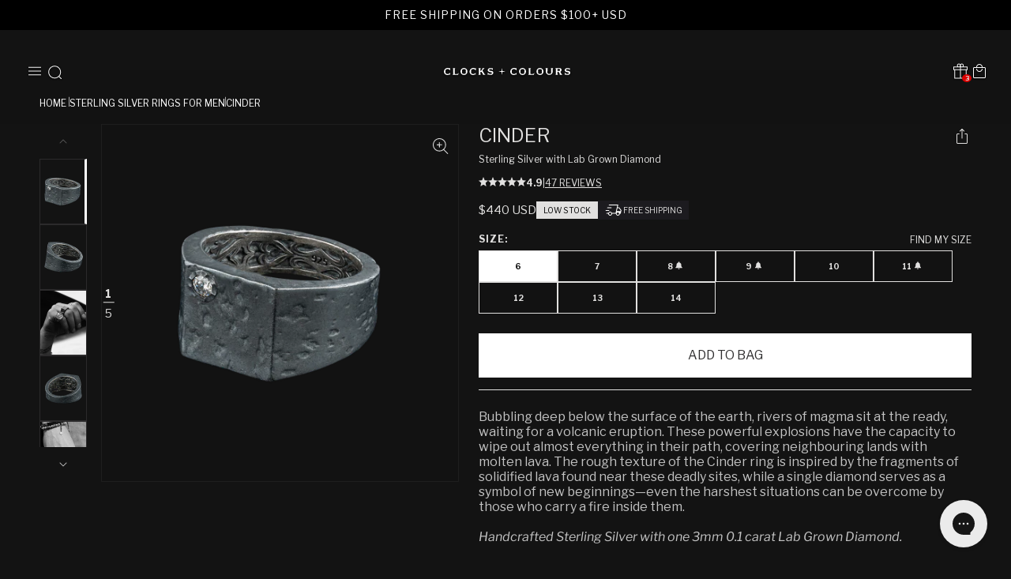

--- FILE ---
content_type: text/css
request_url: https://www.clocksandcolours.com/cdn/shop/t/423/assets/main.css?v=43882882711803579491768994073
body_size: 7669
content:
.text-overlay--align-start .mega-menu__card-text{text-align:left;align-items:flex-start}.text-overlay--align-center .mega-menu__card-text{text-align:left;align-items:center}.text-overlay--align-end .mega-menu__card-text{text-align:left;align-items:flex-end}.text-overlay--top-left,.text-overlay--top-center,.text-overlay--top-right{align-items:flex-start;text-align:left}.text-overlay--center-left,.text-overlay--center,.text-overlay--center-right{align-items:center;text-align:center}.text-overlay--bottom-left,.text-overlay--bottom-center,.text-overlay--bottom-right{align-items:flex-end;text-align:right}.text-overlay--justify-start{justify-content:flex-start!important}.text-overlay--justify-center{justify-content:center}.text-overlay--justify-end{justify-content:flex-end}body.has-articles-param main .shopify-section:first-of-type{padding-top:60px;background-color:#fff}@media screen and (max-width: 990px){body.has-articles-param main .shopify-section:first-of-type{padding-top:40px}}.announcement-bar-section-v2{position:sticky;top:0;display:initial!important;z-index:10;min-height:32px}.announcement-bar-section-v2 .utility-bar{--color-foreground: 255, 255, 255 !important;background-color:#000;min-height:inherit}:root{--announcement-bar-height: 38px}body:not(.has-announcement-bar){--announcement-bar-height: 0px}body:not(.has-announcement-bar) .section-header{top:0!important}body:not(.has-announcement-bar) .section-header .header{top:0!important}.section-header,.section-header .header{top:var(--announcement-bar-height)!important;transition:top .3s ease}@media screen and (min-width: 990px){.announcement-bar-section-v2{position:sticky;top:0;width:100%}.announcement-bar-section-v2 .page-width{grid-template-columns:1fr auto}.announcement-bar-section-v2 .page-width .announcement-bar-slider{justify-content:flex-start;gap:16px}.announcement-bar-section-v2 .page-width .announcement-bar-slider .slider-button--next{order:2;margin-right:0;margin-left:-16px}.announcement-bar-section-v2 .page-width .announcement-bar-slider .slider{order:3;width:-moz-fit-content;width:fit-content}.announcement-bar-section-v2 .page-width .announcement-bar-slider .slider .announcement-bar__announcement{justify-content:flex-start}.announcement-bar-section-v2 .page-width .announcement-bar-slider .slider .announcement-bar__announcement p{color:#faf7ee;text-align:center;font-size:12px;font-style:normal;font-weight:400;line-height:normal;letter-spacing:initial;min-height:32px;white-space:normal;word-wrap:break-word;display:flex;align-items:center;padding:4px 8px}.announcement-bar-section-v2 .page-width .announcement-bar__submenu ul{margin:0;list-style:none;display:flex;gap:16px;justify-content:flex-end;padding-right:7px;height:100%;align-items:center}.announcement-bar-section-v2 .page-width .announcement-bar__submenu ul li a{color:#faf7ee;font-size:12px;font-style:normal;font-weight:400;line-height:normal;text-transform:uppercase;text-decoration:none}.announcement-bar-section-v2 .page-width .announcement-bar__submenu ul li a.highlighted{font-weight:700}}@media screen and (max-width: 1440px){:root{--announcement-bar-height: 32px}.section-header{top:var(--announcement-bar-height)!important;transition:top .3s ease}.section-header .header{top:var(--announcement-bar-height)!important;transition:top .3s ease}.announcement-bar-section-v2{width:100%}.announcement-bar-section-v2 .utility-bar__grid{padding-block:4px}.announcement-bar-section-v2 .announcement-bar__submenu{display:none}.announcement-bar-section-v2 .slideshow__slide .announcement-bar__message{color:#faf7ee;text-align:center;font-size:12px;font-style:normal;font-weight:400;line-height:normal;padding-block:5px;min-height:initial;white-space:normal;word-wrap:break-word}.announcement-bar-section-v2 .slider-button{min-width:initial;width:24px;height:24px}}body:not(.template-index) sticky-header{background:#000!important;--color-foreground: 255, 255, 255}header .header__logo-svg svg{fill:rgb(var(--color-foreground))}header .header__logo-svg svg path{fill:rgb(var(--color-foreground))}@media screen and (max-width: 1439px){header.header--middle-left{padding-top:16px;padding-bottom:8px;padding-inline:14px}header.header--middle-left .header__icon--account{display:none}header.header--middle-left.menu-open{background-color:#131313;--color-foreground: 255, 255, 255;padding-bottom:16px}header.header--middle-left.menu-open .icon-humberger-v2,header.header--middle-left.menu-open .rewards-popup__opener,header.header--middle-left.menu-open .header__search{display:none}header.header--middle-left.menu-open .header__icon--swym-wishlist,header.header--middle-left.menu-open header-drawer .header__icon--account{display:initial!important}header.header--middle-left.menu-open .header__icon--swym-wishlist svg{width:15px;height:17px;margin-top:4px;margin-left:7px}header.header--middle-left.menu-open .header-drawer{--color-foreground: 255, 255, 255 !important;background-color:#131313}header.header--middle-left header-drawer{display:flex;margin-left:0;gap:8px}header.header--middle-left .header__heading{margin-block:0px}header.header--middle-left .header__heading a{width:100%}header.header--middle-left .header__heading a svg{margin-inline:auto;width:160px}header.header--middle-left .header__icons{gap:8px}header.header--middle-left .header__icons .header__search{display:none}header.header--middle-left .header__icon{position:relative;width:24px;height:24px}header.header--middle-left .header__icon:before{display:none}header.header--middle-left .header__icon .icon.icon-close path{fill:rgb(var(--color-foreground))}header.header--middle-left .header__icon:hover svg,header.header--middle-left .header__icon:hover .icon{transform:scale(1)}header.header--middle-left .header__icon .cart-count-bubble{color:var(--LIGHT-ASH, #e1e0df);font-size:8px;font-style:normal;font-weight:700;line-height:normal;background-color:#2f2e2f;width:-moz-fit-content;width:fit-content;min-width:12px;height:auto;aspect-ratio:1;letter-spacing:0px;text-align:center;padding-inline:2.5px 2.5px;padding-block:1px;bottom:-2px;left:14px}header.header--middle-left .header__icon .rewards-count-display{color:var(--LIGHT-ASH, #e1e0df);font-size:8px;font-style:normal;font-weight:700;line-height:normal;background-color:#db0000;width:-moz-fit-content;width:fit-content;min-width:12px;height:auto;aspect-ratio:1;letter-spacing:0px;text-align:center;padding-inline:2.5px 2.5px;padding-block:1px;bottom:-2px;left:14px;border-radius:50%;text-decoration:none;position:absolute}header.header--middle-left .header__icon svg{stroke:none!important}#menu-drawer{border-top:1px solid #2f2e2f}}@media screen and (min-width: 1440px){header.header--middle-left{padding-top:20px;padding-bottom:0;grid-template-columns:auto 1fr auto}header.header--middle-left .header__inline-menu{display:flex;justify-content:center}header.header--middle-left .header__icons{padding-bottom:12px}header.header--middle-left .header__heading{padding-bottom:12px;margin-block:0px}header.header--middle-left .header__heading a{width:200px}header.header--middle-left .header__inline-menu ul{gap:10px 24px}header.header--middle-left .header__inline-menu ul a{padding-inline:0px;color:var(--WHITE)}header.header--middle-left .header__inline-menu ul a.list-menu__item--last-call{font-weight:700;display:flex;gap:4px}header.header--middle-left header-menu details summary a{padding-right:24px!important}header.header--middle-left header-menu details summary a svg{position:absolute;right:0}header.header--middle-left header-menu details summary a span{text-decoration:none}a :is(header.header--middle-left header-menu details summary):hover{text-decoration:none}a :is(header.header--middle-left header-menu details summary):hover span{text-decoration:none}header.header--middle-left header-menu details[open] summary a{text-decoration:none}.mega-menu[open] .mega-menu__content{min-height:calc(100vh - 108px);height:100%;padding:0;margin-top:20px;border-top:2px solid var(--LIGHT-ASH, #e1e0df)}.mega-menu[open] .mega-menu__content .mena-menu__content-inner-container{padding:0;max-width:initial;display:grid;grid-template-columns:45% 55%;height:100%;-moz-column-gap:0px;column-gap:0px}.mega-menu[open] .mega-menu__content .mena-menu__content-inner-container .mega-menu__card-wrapper{height:100%;position:relative}.mega-menu[open] .mega-menu__content .mena-menu__content-inner-container .mega-menu__card-content{position:absolute;top:0;width:100%;height:100%;display:flex;padding:116px 50px 69px}.mega-menu[open] .mega-menu__content .mena-menu__content-inner-container .mega-menu__card-content .mega-menu__card-subtitle{color:var(--LIGHT-ASH, #e1e0df);font-size:14px;font-style:normal;font-weight:400;line-height:130%;text-transform:uppercase}.mega-menu[open] .mega-menu__content .mena-menu__content-inner-container .mega-menu__card-content .mega-menu__card-title{color:var(--LIGHT-ASH, #e1e0df);font-size:20px;font-style:normal;font-weight:700;line-height:120%;text-transform:uppercase;margin-block:4px}.mega-menu[open] .mega-menu__content .mena-menu__content-inner-container .mega-menu__card-content .mega-menu__card-button{padding:8px 4px;border-bottom:1px solid var(--LIGHT-ASH, #e1e0df);color:var(--LIGHT-ASH, #e1e0df);text-align:center;font-size:16px;font-style:normal;font-weight:400;line-height:140%;text-transform:uppercase;text-decoration:none}.mega-menu[open] .mega-menu__content .mena-menu__content-inner-container .mega-menu__card-content .mega-menu__card-button:after{position:absolute;top:0;left:0;width:100%;height:100%;content:"";cursor:pointer;z-index:1}.mega-menu[open] .mega-menu__content .mena-menu__content-inner-container .mega-menu__image-card{height:100%}.mega-menu[open] .mega-menu__content .mena-menu__content-inner-container .mega-menu__image-card a{height:100%}.mega-menu[open] .mega-menu__content .mena-menu__content-inner-container .mega-menu__image-card a .media{height:100%}.mega-menu[open] .mega-menu__content .mega-menu__list.mega-menu__list--2-col{width:100%;gap:2px;background-color:#e1e0df;border-left:#e1e0df solid 2px}.mega-menu[open] .mega-menu__content .mega-menu__content-wrapper{padding-top:40px;padding-bottom:34px;padding-right:37px;display:flex;flex-direction:column;background-color:#131313;width:100%}@media screen and (min-width: 1200px){.mega-menu[open] .mega-menu__content .mega-menu__content-wrapper{padding-top:116px}}.mega-menu[open] .mega-menu__content .mega-menu__content-wrapper .mega-menu__list{display:grid;max-width:600px;padding-inline:30px;margin:0 auto 30px;grid-template-columns:1fr 1fr;grid-template-rows:auto auto;gap:40px;width:100%}@media screen and (min-width: 1200px){.mega-menu[open] .mega-menu__content .mega-menu__content-wrapper .mega-menu__list{-moz-column-gap:70px;column-gap:70px}}.mega-menu[open] .mega-menu__content .mega-menu__content-wrapper .mega-menu__list li:first-child{grid-area:1 / 1 / -1 / 2}.mega-menu[open] .mega-menu__content .mega-menu__content-wrapper .mega-menu__list li:nth-child(2){grid-area:1 / 2}.mega-menu[open] .mega-menu__content .mega-menu__content-wrapper .mega-menu__list li:nth-child(3){grid-area:2 / 2}.mega-menu[open] .mega-menu__content .mega-menu__content-wrapper .mega-menu__list li a.mega-menu__link--level-2{text-decoration:none;color:var(--LIGHT-ASH, #e1e0df);font-size:14px;font-style:normal;font-weight:700;line-height:normal;padding:0;margin-bottom:18px;text-transform:uppercase}.mega-menu[open] .mega-menu__content .mega-menu__content-wrapper .mega-menu__list li ul{display:flex;flex-direction:column;gap:18px}.mega-menu[open] .mega-menu__content .mega-menu__content-wrapper .mega-menu__list li ul li a{color:var(--LIGHT-ASH, #e1e0df);font-size:12px;font-style:normal;font-weight:400;line-height:normal;text-decoration:none;padding:0;text-transform:uppercase}.mega-menu[open] .mega-menu__content .mega-menu__content-wrapper .mega-menu__list li ul li a .mega-menu__link--new{margin-left:10px;padding:0 4px;background:var(--BLACK60, #2f2e2f);color:var(--LIGHT-ASH, #e1e0df);font-size:12px;font-style:normal;font-weight:400;line-height:normal;text-transform:uppercase}.mega-menu[open] .mega-menu__content .mega-menu__content-wrapper .mega-menu__header{width:100%;max-width:600px;padding-inline:30px;margin:0 auto}.mega-menu[open] .mega-menu__content .mega-menu__content-wrapper .mega-menu__header .mega-menu__title{color:var(--LIGHT-ASH, #e1e0df);font-size:24px;font-style:normal;font-weight:400;line-height:normal;text-transform:uppercase;margin-top:0;margin-bottom:42px}.mega-menu[open] .mega-menu__content .mega-menu__content-wrapper .mega-menu__footer{margin-top:auto;text-align:right}.mega-menu[open] .mega-menu__content .mega-menu__content-wrapper .mega-menu__footer h3{margin:0;color:var(--LIGHT-ASH, #e1e0df);font-size:12px;font-style:normal;font-weight:400;line-height:140%;text-transform:uppercase}a.header__menu-item{padding-bottom:20px}.header__icon{position:relative}.header__icon .icon{width:24px;height:24px}.header__icon:hover svg,.header__icon:hover .icon{transform:scale(1.07)}.header__icon .cart-count-bubble{color:var(--LIGHT-ASH, #e1e0df);font-size:8px;font-style:normal;font-weight:700;line-height:normal;background-color:#2f2e2f;width:-moz-fit-content;width:fit-content;min-width:12px;height:auto;aspect-ratio:1;letter-spacing:0px;text-align:center;padding-inline:2.5px 2.5px;padding-block:1px;bottom:8px;left:24px}.header__icon .rewards-count-display{color:var(--LIGHT-ASH, #e1e0df);font-size:8px;font-style:normal;font-weight:700;line-height:normal;background-color:#db0000;width:-moz-fit-content;width:fit-content;min-width:12px;height:auto;aspect-ratio:1;letter-spacing:0px;text-align:center;padding-inline:2.5px 2.5px;padding-block:1px;bottom:8px;left:24px;border-radius:50%;text-decoration:none;position:absolute}.header__icon svg{width:24px;height:24px;stroke:none!important}}@media screen and (min-width: 1440px){.header__search .search-modal{--color-foreground: 0, 0, 0}.search-modal__form .icon-search{width:24px!important;height:24px!important}localization-form .disclosure__button{padding:0 1.2rem!important;font-size:14px!important;font-style:normal;font-weight:400;line-height:normal;text-transform:uppercase;height:-moz-fit-content;height:fit-content;letter-spacing:0px;color:rgba(var(--color-foreground),.75)!important}localization-form .disclosure__button svg{display:none}}@media screen and (max-width: 1439px){.header__search .search-modal{--color-foreground: 0, 0, 0}.header__search .search-modal__form .icon-search{width:24px!important;height:24px!important}}#menu-drawer{padding-block:0px;--header-bottom-position: 90px !important}#menu-drawer menu-categories .menu-categories-list{display:grid;grid-template-columns:repeat(2,1fr);width:100%;margin:0;list-style:none;padding:0}#menu-drawer menu-categories .menu-categories-list .menu-category-button{padding:16px;color:var(--LIGHT-ASH, #e1e0df);font-size:16px;font-style:normal;font-weight:700;line-height:normal;text-transform:uppercase;background:transparent;border:none;width:100%;text-align:left;cursor:pointer}#menu-drawer menu-categories .menu-categories-list .menu-category-button.is-active{border-bottom:2px solid var(--LIGHT-ASH, #e1e0df)}#menu-drawer menu-categories .menu-category-content .menu-drawer__navigation{padding:16px 16px 32px}#menu-drawer menu-categories .menu-category-content .menu-drawer__navigation .menu-drawer__menu{display:flex;flex-direction:column;row-gap:16px}#menu-drawer menu-categories .menu-category-content .menu-drawer__navigation .menu-drawer__menu li{margin-bottom:0}#menu-drawer menu-categories .menu-category-content .menu-drawer__navigation .menu-drawer__menu .menu-drawer__menu-item{color:var(--LIGHT-ASH, #e1e0df);font-size:16px;font-style:normal;font-weight:400;line-height:normal;text-transform:uppercase;background-color:transparent;padding:0;justify-content:space-between;align-items:center}#menu-drawer menu-categories .menu-category-content .menu-drawer__navigation .menu-drawer__menu .menu-drawer__menu-item>.icon-arrow{right:2rem}#menu-drawer menu-categories .menu-category-content .menu-drawer__navigation .menu-drawer__menu .menu-drawer__menu-item.summary{font-weight:700}#menu-drawer menu-categories .menu-category-content .menu-drawer__navigation .menu-drawer__menu .menu-drawer__menu-item.list-menu__item--last-call{justify-content:initial!important;font-weight:700;gap:2px}#menu-drawer menu-categories .menu-category-content .menu-drawer__navigation .menu-drawer__menu .menu-drawer__menu-item.list-menu__item--last-call svg{position:relative;top:-2px}#menu-drawer menu-categories .menu-content-banner{max-width:100vw;overflow-x:scroll;-ms-overflow-style:none;scrollbar-width:none}#menu-drawer menu-categories .menu-content-banner::-webkit-scrollbar{display:none}#menu-drawer menu-categories .menu-banner-link{text-decoration:none}#menu-drawer menu-categories .menu-banner-container{display:flex;gap:3px;padding-inline:16px;flex-wrap:nowrap}#menu-drawer menu-categories .menu-banner-container .menu-banner-item{display:flex;gap:3px;max-width:195px}#menu-drawer menu-categories .menu-banner-container .menu-banner-item .menu-banner-title{color:var(--LIGHT-ASH, #e1e0df);font-size:14px;font-style:normal;font-weight:700;line-height:120%;text-transform:uppercase;padding-inline:6.5px}#menu-drawer menu-categories .menu-banner-container .menu-banner-item .menu-banner-image-wrapper{aspect-ratio:1;width:195px}#menu-drawer menu-categories .menu-banner-container .menu-banner-item .menu-banner-image-wrapper img{width:100%;height:100%;-o-object-fit:cover;object-fit:cover}#menu-drawer .menu-drawer__submenu .menu-drawer__close-button{margin:0;padding:16px;display:flex;gap:10px;color:var(--LIGHT-ASH, #e1e0df);font-size:16px;font-style:normal;font-weight:700;line-height:normal;text-transform:uppercase;border-bottom:2px solid var(--LIGHT-ASH, #e1e0df);position:sticky;top:-2px;background-color:#131313}#menu-drawer .menu-drawer__submenu .menu-drawer__close-button svg{transform:rotate(180deg)}#menu-drawer .menu-drawer__submenu .menu-drawer__menu{padding:24px 16px 32px;gap:32px}#menu-drawer .menu-drawer__submenu .menu-drawer__menu .top-level-heading{font-weight:700!important;margin-bottom:18px}#menu-drawer .menu-drawer__submenu .menu-drawer__menu ul.menu-drawer__menu{padding:0;display:flex;row-gap:18px}#menu-drawer .menu-drawer__submenu .menu-drawer__menu ul.menu-drawer__menu li a{color:var(--LIGHT-ASH, #e1e0df);font-size:16px;font-style:normal;font-weight:400!important;line-height:normal;text-transform:uppercase;justify-content:initial!important}#menu-drawer .menu-drawer__submenu .menu-drawer__menu ul.menu-drawer__menu .mega-menu__link--new{padding:0 4px;background:var(--BLACK60, #2f2e2f);color:var(--LIGHT-ASH, #e1e0df);font-size:14px;font-style:normal;font-weight:400;line-height:normal;text-transform:uppercase;margin-left:10px}#menu-drawer .menu-drawer__submenu .menu-drawer__menu .menu-drawer__menu-divider{height:1px;background-color:#2f2e2f;margin-block:16px!important}#menu-drawer .menu-drawer__featured-links{margin-top:32px}#menu-drawer .menu-drawer__featured-links h2{color:var(--LIGHT-ASH, #e1e0df);font-size:12px;font-style:normal;font-weight:regular;line-height:normal;letter-spacing:2.4px;text-transform:uppercase;margin-top:0;margin-bottom:16px;padding-inline:16px}#menu-drawer .menu-drawer__featured-links .box-featured-links-wrapper{overflow-x:scroll;max-width:100vw;padding-inline:16px;-ms-overflow-style:none;scrollbar-width:none}#menu-drawer .menu-drawer__featured-links .box-featured-links-wrapper::-webkit-scrollbar{display:none}#menu-drawer .menu-drawer__featured-links .box-featured-links{display:flex;flex-wrap:nowrap;gap:8px}#menu-drawer .menu-drawer__featured-links .box-featured-links .menu-drawer__featured-link{padding:24px;background:var(--BLACK70, #2b2a2b);color:var(--LIGHT-ASH, #e1e0df);text-align:center;font-size:10px;font-style:normal;font-weight:700;line-height:normal;text-transform:uppercase;text-decoration:none;white-space:nowrap}#menu-drawer .menu-drawer__featured-links .box-featured-links:after{content:"";flex:0 0 16px;width:16px;height:100%;background:transparent}#menu-drawer .menu-drawer__utility-links{padding-top:24px;padding-inline:16px;padding-bottom:46px;background-color:transparent}#menu-drawer .menu-drawer__utility-links .menu-drawer__secondary-navigation{margin-bottom:24px}#menu-drawer .menu-drawer__utility-links .menu-drawer__secondary-navigation ul{display:flex;flex-direction:column;align-items:flex-start;gap:8px;margin:0;list-style:none;padding:0}#menu-drawer .menu-drawer__utility-links .menu-drawer__secondary-navigation ul li a{color:var(--LIGHT-ASH, #e1e0df);font-size:14px;font-style:normal;font-weight:400;line-height:normal;letter-spacing:.28px;text-transform:uppercase;text-decoration:none}#menu-drawer .list-social,#menu-drawer .menu-drawer__account-wishlist-wrapper{display:none!important}#menu-drawer .menu-drawer__localization{display:flex;justify-content:space-between;border-top:1px solid var(--BLACK60, #2f2e2f);padding-top:16px}#menu-drawer .menu-drawer__localization localization-form{display:flex}#menu-drawer .menu-drawer__localization localization-form .localization-form .icon-search{width:24px!important;height:24px!important}#menu-drawer .menu-drawer__localization localization-form .localization-selector{padding:0;color:var(--LIGHT-ASH, #E1E0DF);font-size:14px;font-style:normal;font-weight:400;line-height:normal}#menu-drawer .menu-drawer__localization .header-localization__label{color:var(--LIGHT-ASH, #e1e0df);font-size:12px;font-style:normal;font-weight:400;line-height:140%;text-transform:uppercase}.share-drawer{position:fixed;z-index:9999999999;left:0;top:0;width:100vw;height:100%;display:flex;justify-content:flex-end;background-color:rgba(var(--color-foreground),.2);transition:all var(--duration-default) ease}.share-drawer.active{visibility:visible}.share-drawer .drawer__overlay{position:absolute;top:0;left:0;width:100%;height:100%;background-color:transparent;cursor:pointer}.share-drawer .drawer__inner{height:100%;width:53rem;max-width:100vw;padding:0 2.4rem;border-left:1px solid var(--BLACK90, #131313);background:var(--BLACK90, #131313);box-shadow:0 4px 4px #00000040;border-right:0;overflow:hidden;display:flex;flex-direction:column;transform:translate(100%);transition:transform var(--duration-default) ease}.share-drawer.active .drawer__inner{transform:translate(0)}.share-drawer .drawer__header{position:relative;padding:1.6rem 0!important;display:flex;justify-content:space-between;align-items:center;border-bottom:none}.share-drawer .drawer__heading{margin:0;color:#f4f4f4;font-family:Libre Franklin;font-size:16px;font-style:normal;font-weight:400;line-height:normal;text-transform:uppercase}.share-drawer .drawer__close{display:inline-block;padding:0;min-width:3.2rem;min-height:3.2rem;position:relative;top:1px;right:-5px;color:#f4f4f4;background-color:transparent;border:none;cursor:pointer;border-radius:50%;transition:background-color var(--duration-short) ease}.share-drawer .drawer__close:hover{background-color:rgba(var(--color-foreground),.1)}.share-drawer__main{flex:1;overflow-y:auto;padding:0rem 2.6rem 2rem}.share-drawer__content{display:flex;flex-direction:column;justify-content:center;gap:4.8rem;min-height:100%}.share-drawer__section-heading{display:flex;flex-direction:column;gap:2.4rem}.share-drawer__section-heading .share-drawer__section-title{margin:0;color:var(--LIGHT-ASH, #e1e0df);text-align:center;font-family:Libre Franklin;font-size:20px;font-style:normal;font-weight:700;line-height:normal;text-transform:uppercase}.share-drawer__section-heading .share-drawer__section-subtitle{color:var(--LIGHT-ASH, #e1e0df);text-align:center;font-family:Libre Franklin;font-size:12px;font-style:normal;font-weight:400;line-height:normal;text-transform:uppercase}.share-drawer__url-section{display:flex;flex-direction:column;gap:1rem}.share-drawer__url-input{font-family:Libre Franklin;font-size:12px;padding:1.6rem 2.4rem!important;font-style:normal;font-weight:400;line-height:120%;letter-spacing:.6px;text-transform:uppercase;border:.1rem solid #e1e0df;border-radius:4px;background-color:transparent;color:#e1e0df;text-overflow:ellipsis;overflow:hidden;white-space:nowrap}.share-drawer__url-input:focus{border-radius:4px}.share-drawer__copy-button{display:flex;align-items:center;gap:.8rem;justify-content:center;padding:1.2rem 2rem;min-height:4.4rem;transition:all var(--duration-short) ease}.share-drawer__copy-button:hover{background-color:rgba(var(--color-button),.1)}.share-drawer__copy-button svg{width:1.8rem;height:1.8rem}.share-drawer__message{padding:1rem;border-radius:var(--inputs-radius);background-color:rgba(var(--color-button),.1);color:rgb(var(--color-foreground));text-align:center;font-weight:500;opacity:0;transform:translateY(-1rem);transition:all var(--duration-short) ease}.share-drawer__message.show{opacity:1;transform:translateY(0)}.share-drawer__social-buttons{display:grid;grid-template-columns:1fr;gap:1.6rem}.share-drawer__social-button{display:flex;text-align:center;color:var(--WITHE, #fff);font-family:Libre Franklin;font-size:16px;font-style:normal;font-weight:400;line-height:normal;text-transform:uppercase;height:46px;justify-content:center;align-items:center;background:var(--BLACK60, #2f2e2f);text-decoration:none;outline:none}.share-drawer__native-button{display:flex;align-items:center;justify-content:center;gap:1rem;width:100%;padding:1.5rem 2rem;min-height:5.2rem;font-size:1.6rem;font-weight:600}.share-drawer__native-button svg{width:2rem;height:2rem}.share-drawer-trigger{background:none;border:none;padding:0;cursor:pointer;border-radius:50%;transition:background-color var(--duration-short) ease;display:flex;align-items:center;justify-content:center}.share-drawer-trigger:hover{background-color:rgba(var(--color-foreground),.1)}.share-drawer-trigger svg{width:2.4rem;height:2.4rem}.product__title-options{display:flex;align-items:center;gap:1rem;margin-top:1rem}.product__title-options .share-drawer-trigger,.product__title-options .button--wishlist-pdp{flex-shrink:0}@media screen and (max-width: 749px){.share-drawer .drawer__inner{width:100vw;max-width:100vw;padding:0 1rem;margin-right:0}.share-drawer__social-buttons{grid-template-columns:1fr}.share-drawer__social-button{padding:1.5rem;min-height:5.6rem}.share-drawer__social-button span{font-size:1.6rem}}.pdp_video_section1 .deferred-media__poster-button{border:none;background-color:transparent}.pdp_video_section1 .image-with-text__text-item.grid__item{display:flex;justify-content:center;align-items:center}.pdp_video_section1 .image-with-text__content{padding:6rem 8.2rem 7rem;display:grid;-moz-column-gap:7.4rem;column-gap:7.4rem;row-gap:1.2rem;grid-template-columns:260px 220px;grid-template-rows:auto;margin-block:auto;height:auto;justify-content:center;grid-template-areas:"a b"}@media screen and (min-width: 750px) and (max-width: 1100px){.pdp_video_section1 .image-with-text__content{padding-inline:20px;grid-template-columns:1fr;grid-template-areas:"a" "b"}}@media screen and (max-width: 749px){.pdp_video_section1 .image-with-text__content{padding:80px 30px;display:initial}}.pdp_video_section1 .image-with-text__content .image-with-text__heading-wrapper{display:flex;flex-direction:column;gap:1.2rem;grid-area:a}@media screen and (max-width: 749px){.pdp_video_section1 .image-with-text__content .image-with-text__heading-wrapper{align-items:end}}.pdp_video_section1 .image-with-text__content .image-with-text__heading-wrapper .image-with-text__heading{text-align:right;font-size:36px;font-style:normal;font-weight:700;line-height:normal;text-transform:uppercase;margin:0}@media screen and (max-width: 749px){.pdp_video_section1 .image-with-text__content .image-with-text__heading-wrapper .image-with-text__heading{max-width:255px}}.pdp_video_section1 .image-with-text__content .image-with-text__heading-wrapper .image-with-text__subheading{margin:0;text-align:right;font-size:14px;font-style:normal;font-weight:400;line-height:normal;text-transform:uppercase}@media screen and (max-width: 749px){.pdp_video_section1 .image-with-text__content .image-with-text__heading-wrapper .image-with-text__subheading{max-width:255px}}.pdp_video_section1 .image-with-text__content .image-with-text__text.rte{grid-area:b;margin:0;text-align:left;font-size:12px;font-style:normal;font-weight:400;line-height:normal;text-transform:uppercase}@media screen and (max-width: 749px){.pdp_video_section1 .image-with-text__content .image-with-text__text.rte{margin-top:20px}}.pdp_video_section1 .image-with-text__content .image-with-text__text.rte b{font-weight:700;font-size:14px}@media screen and (min-width: 990px){.pdp_video_section2 .image-with-text__content{grid-template-columns:280px 220px;-moz-column-gap:2.4rem;column-gap:2.4rem}.pdp_video_section2 .image-with-text__content .image-with-text__image-wrapper{margin-top:32px;text-align:right}.pdp_video_section2 .image-with-text__content .image-with-text__icons{grid-area:b;margin:0;display:grid;grid-template-columns:repeat(2,1fr);row-gap:28px;-moz-column-gap:auto;column-gap:auto;justify-content:space-between}}@media screen and (min-width: 990px) and (max-width: 1200px){.pdp_video_section2 .image-with-text__content{grid-template-columns:auto auto}}@media screen and (max-width: 749px){.pdp_video_section2 .image-with-text__content{padding:70px 32px;flex:1}.pdp_video_section2 .image-with-text__text-item{justify-content:end}.pdp_video_section2 .image-with-text__text-item .image-with-text__heading{max-width:280px!important}.pdp_video_section2 .image-with-text__icons{display:grid;grid-template-columns:repeat(3,94px);justify-content:space-between}}.section--reviews .rich-text__blocks>*+*{margin-top:8px}.section--reviews .rich-text__heading{font-size:32px;font-style:normal;font-weight:400;line-height:130%;text-transform:uppercase}.section--reviews .rich-text__text p{color:var(--LIGHT-ASH, #e1e0df);font-size:12px;font-style:normal;font-weight:400;line-height:140%;text-transform:uppercase}.section--reviews reviews-swiper-component{display:block;margin-top:36px}@media screen and (max-width: 749px){.section--reviews reviews-swiper-component{margin-top:75px}}.section--reviews .main-videos{max-width:1000px;padding-inline:2.5rem;position:relative}@media screen and (max-width: 749px){.section--reviews .main-videos{padding-inline:8px 0px}}.section--reviews .main-videos .swiper-button-next svg,.section--reviews .main-videos .swiper-button-prev svg{width:100%;height:100%}.section--reviews .main-videos .swiper-button-next:after,.section--reviews .main-videos .swiper-button-prev:after{display:none}@media screen and (min-width: 750px){.section--reviews .main-videos .swiper-button-next{right:-20px}.section--reviews .main-videos .swiper-button-prev{left:-20px}}@media screen and (max-width: 749px){.section--reviews .main-videos .pagination-buttons-wrapper{display:flex;flex-direction:row-reverse;justify-content:flex-start;padding-right:33px;padding-top:30px;gap:12px}.section--reviews .main-videos .swiper-button-next,.section--reviews .main-videos .swiper-button-prev{position:relative;right:initial;top:initial;left:0;bottom:0;width:16px;height:16px;margin-top:0;display:inline-block;float:right}}.section--reviews .main-videos deferred-media{display:block;max-width:100%;position:absolute;top:0;left:0;height:100%;width:100%}.section--reviews .main-videos deferred-media .deferred-media__poster-button{background-color:transparent;color:#fff;border:none}.section--reviews .main-videos .video-item{aspect-ratio:.56;height:auto;max-width:400px}.section--reviews .main-videos .video-item .deferred-media__poster-button svg{width:47px;height:47px}.section--reviews .main-videos .video-item video{width:100%;height:100%;-o-object-fit:cover;object-fit:cover}.pdp_banner_section .banner__box{max-width:47rem;padding-inline:0px;padding-block:30px;background:transparent}@media screen and (max-width: 749px){.pdp_banner_section .banner__box{padding-inline:24px;padding-bottom:80px}}.pdp_banner_section .banner__box .banner__heading{color:var(--LIGHT-ASH, #E1E0DF);text-align:center;font-size:16px;font-style:normal;font-weight:700;line-height:normal;text-transform:uppercase}.pdp_banner_section .banner__box .banner__heading:before{content:url(/cdn/shop/files/Frame_10.svg?v=1751568077);display:block;margin:0 auto 16px}.pdp_banner_section .banner__box .banner__text{margin-top:16px;color:var(--LIGHT-ASH, #E1E0DF);text-align:center;font-size:14px;font-style:normal;font-weight:400;line-height:normal;text-transform:capitalize}.pdp_banner_section .banner__box .banner__text b,.pdp_banner_section .banner__box .banner__text strong{display:block}.pdp_banner_section .banner__box .banner__buttons a.button{margin-top:34px;color:var(--LIGHT-ASH, #E1E0DF);text-align:center;font-family:Libre Franklin;font-size:16px;font-style:normal;font-weight:400;line-height:140%;text-transform:uppercase;background:transparent;border-radius:0;border-bottom:1px solid var(--LIGHT-ASH, #E1E0DF);padding-inline:4px;padding-block:8px;opacity:1}.pdp_banner_section .banner__box .banner__buttons a.button:before,.pdp_banner_section .banner__box .banner__buttons a.button:after{display:none}@media screen and (min-width: 990px){.section-fair-price .image-with-text__grid{padding:6rem 7rem 7rem}.section-fair-price .image-with-text__grid .image-with-text__content{padding:0}}.section-fair-price .fair-price-container{flex:1;align-items:end}@media screen and (max-width: 989px){.section-fair-price .fair-price-container{padding:0}}.section-fair-price .fair-price-container .fair-price-comparison{display:flex;justify-content:space-around;align-items:flex-end;position:relative;padding:0 40px;color:#fff;height:-moz-fit-content;height:fit-content;gap:70px}.section-fair-price .fair-price-container .price-column{display:flex;flex-direction:column;align-items:center;width:110px;position:relative}@media screen and (max-width: 749px){.section-fair-price .fair-price-container .price-column{width:95px}}.section-fair-price .fair-price-container .price-tag{margin-bottom:20px;width:100%;text-align:center;display:flex;align-items:center;justify-content:center;gap:4px;font-family:Bookmania;font-size:20px;font-style:normal;font-weight:300;line-height:normal;white-space:nowrap}.section-fair-price .fair-price-container .star{display:inline-block;margin-right:5px}.section-fair-price .fair-price-container .price-bar{background-color:#fff3;width:100%;display:flex;justify-content:center;align-items:center;color:#fff;border-radius:8px 8px 0 0}.section-fair-price .fair-price-container .own-price .price-bar{height:83px;border:1px solid var(--LIGHT-ASH, #e1e0df);background:var(--LIGHT-ASH, #e1e0df)}.section-fair-price .fair-price-container .competitor-price .price-bar{background:linear-gradient(180deg,var(--SILVER, #989898) 0%,var(--LIGHT-ASH, #e1e0df) 100%);background-color:#ffffff40;height:177px}.section-fair-price .fair-price-container .multiplier{color:var(--BLACK90, #131313);text-align:center;font-family:Bookmania;font-size:20px;font-style:normal;font-weight:300;line-height:140%}.section-fair-price .fair-price-container .company-name{margin-top:39px;white-space:nowrap;font-size:10px;font-style:normal;font-weight:700;line-height:120%;text-transform:uppercase}.section-fair-price .fair-price-container .company-name svg{filter:brightness(0) invert(1)}.section-fair-price .fair-price-container .dotted-line{position:absolute;bottom:51px;left:0;right:0;display:flex;height:2px;width:100%}@media screen and (max-width: 989px){.section-fair-price .fair-price-container .dotted-line{bottom:50px}}.section-fair-price .fair-price-container .dotted-line svg{width:100%}.section-fair-price .image-with-text__text--caption{font-size:12px;font-style:normal;font-weight:400;line-height:140%;text-transform:uppercase}.section-fair-price .image-with-text__heading{width:325.469px;margin-top:2px;font-size:40px;font-style:normal;font-weight:700;line-height:140%;text-transform:uppercase}.section-fair-price .image-with-text__text{font-size:14px;font-style:normal;font-weight:400;line-height:140%;text-transform:uppercase;width:450px;margin-top:16px}@media screen and (max-width: 749px){.section-fair-price .image-with-text__text{width:100%}}@media screen and (max-width: 989px){.section-fair-price .page-width{padding-inline:31px}.section-fair-price .page-width .image-with-text__grid{row-gap:35px}.section-fair-price .page-width .image-with-text__grid .image-with-text__text-item{width:100%;max-width:initial}.section-fair-price .page-width .image-with-text__grid .image-with-text__text-item .image-with-text__content{padding:0}}.section-related-products .swiper-wrapper{padding:0}.section-related-products .swiper-wrapper .pagination-container{position:relative;display:flex;align-items:center;float:right;-moz-column-gap:5px;column-gap:5px}.section-related-products .swiper-wrapper .pagination-container .swiper-button-next:after,.section-related-products .swiper-wrapper .pagination-container .swiper-button-prev:after{display:none}@media screen and (min-width: 750px){.section-related-products .page-width{padding-inline:7rem}}.section-related-products related-products-swiper-component{display:block}@media screen and (max-width: 749px){.section-related-products related-products-swiper-component{width:calc(100% + 15px)}}.section-related-products related-products-swiper-component ul{list-style:none}.section-related-products .card__badge{display:none}.section-related-products .related-products__subheading{margin:0;font-size:12px;font-style:normal;font-weight:400;line-height:140%;text-transform:uppercase;text-align:center}.section-related-products .related-products__heading{text-align:center;font-size:40px;font-style:normal;font-weight:700;line-height:140%;text-transform:uppercase}@media screen and (max-width: 749px){.section-related-products .related-products__heading{max-width:250px;margin-inline:auto}}.section-related-products #swym-collections{display:none}.section-related-products .card__information{padding-block:9px;padding-inline:8px!important}.section-related-products .card__information .card__heading{font-size:14px;font-style:normal;font-weight:700;line-height:120%;text-transform:uppercase}.section-related-products .card__information .card__information-sub-infos{color:#8d8d8e;font-size:12px;font-style:normal;font-weight:400;line-height:normal}.section-related-products .card__information .card-information{display:none}@media screen and (max-width: 749px){.section-related-products .grid__item{max-width:initial}}.section-related-products .pagination-container{display:flex;position:relative;float:right;flex-direction:row-reverse}@media screen and (max-width: 749px){.section-related-products .pagination-container{margin-top:40px;padding-right:20px}}.section-related-products .pagination-container .swiper-button-next,.section-related-products .pagination-container .swiper-button-prev{position:relative;top:0;left:0;right:0;bottom:0}.section-related-products .pagination-container .swiper-button-next:after,.section-related-products .pagination-container .swiper-button-prev:after{display:none}free-shipping-message{display:block}free-shipping-message .free-shipping-message{display:flex;padding:8px 16px;align-items:flex-start;justify-content:space-between;border:1px solid var(--BLACK60, #2F2E2F);transition:all .3s ease-in-out}free-shipping-message .free-shipping-message.qualified{border-color:var(--BLACK60, #2F2E2F);animation:slideIn .3s ease-out}free-shipping-message .free-shipping-message.not-qualified{display:none}free-shipping-message .free-shipping-message .free-shipping-message__content{display:flex;align-items:center;gap:4px}free-shipping-message .free-shipping-message .free-shipping-message__content p{color:var(--LIGHT-ASH, #E1E0DF);font-size:12px;font-style:normal;font-weight:400;line-height:normal;text-transform:uppercase;margin:0}free-shipping-message .free-shipping-message .free-shipping-message__content strong{font-weight:600}@media (max-width: 767px){free-shipping-message .free-shipping-message .truck-icon{display:none}}free-shipping-message:not(.qualified) .free-shipping-message{display:none}.free-gifts-banner{padding:12px 8px 16px;border-radius:0;display:flex;flex-direction:column;row-gap:8px}.free-gifts-banner__header{display:flex;align-items:center;justify-content:space-between}.free-gifts-banner__heading{color:var(--LIGHT-ASH, #E1E0DF);font-size:12px;font-style:normal;font-weight:700;line-height:120%;text-transform:uppercase;margin:0}.free-gifts-banner__subheading{color:var(--SILVER, #989898);text-align:right;font-size:12px;font-style:normal;font-weight:400;line-height:normal;margin:0}.free-gifts-banner__items{display:grid;grid-template-columns:repeat(2,minmax(0,1fr));gap:6px}@media screen and (max-width: 767px){.free-gifts-banner__items{grid-template-columns:1fr}}.free-gifts-banner__item{display:flex;align-items:flex-center;gap:8px;padding:0}.free-gifts-banner__item-image{flex-shrink:0;width:60px;height:60px;display:flex;align-items:center;justify-content:center;border-radius:4px}.free-gifts-banner__item-image img{width:100%;height:auto;-o-object-fit:contain;object-fit:contain}.free-gifts-banner__item-content{flex:1;min-width:0;display:flex;flex-direction:column;justify-content:center}.free-gifts-banner__item-title{color:var(--LIGHT-ASH, #E1E0DF);font-size:12px;font-style:normal;font-weight:700;line-height:120%;text-transform:uppercase;margin:0}.free-gifts-banner__item-subtitle{color:var(--SILVER, #989898);font-size:12px;font-style:normal;font-weight:400;line-height:normal;text-transform:capitalize;margin:0}.template-product #MainContent{padding-top:50px}.template-product .shopify-section.breadcrumbs nav{display:flex;justify-content:space-between;align-items:center;gap:10px}@media screen and (max-width: 749px){.template-product .shopify-section.breadcrumbs nav{flex-wrap:wrap}}.template-product .shopify-section.breadcrumbs .breadcrumbs__list{gap:0px}.template-product .shopify-section.breadcrumbs .breadcrumbs__list li{font-size:12px;font-style:normal;font-weight:400;line-height:21px;color:rgb(var(--color-foreground))}.template-product .shopify-section.breadcrumbs .breadcrumbs__list li a{text-decoration:none}.template-product .shopify-section.breadcrumbs .breadcrumbs__list li svg{margin-inline:8px}@media screen and (max-width: 749px){.template-product .shopify-section.breadcrumbs .breadcrumbs__list li svg{margin-inline:4px}}.template-product .shopify-section.breadcrumbs .product-navigation{display:flex;align-items:center;gap:8px}@media screen and (max-width: 749px){.template-product .shopify-section.breadcrumbs .product-navigation{gap:2px;margin-left:auto}}.template-product .shopify-section.breadcrumbs .product-navigation .product-navigation__item{display:flex;align-items:center;text-decoration:none}.template-product .shopify-section.breadcrumbs .product-navigation .product-navigation__item .product-navigation__label{color:var(--LIGHT-ASH, #E1E0DF);font-size:10px;font-style:normal;font-weight:400;line-height:normal;text-transform:uppercase}@media screen and (max-width: 749px){.template-product .shopify-section.breadcrumbs .product-navigation .product-navigation__item .product-navigation__label{display:none}}.template-product .shopify-section.breadcrumbs .product-navigation .product-navigation__center{display:flex}@media screen and (min-width: 750px){.template-product .product__info-wrapper--extra-padding{padding:0 0 0 25px}}@media screen and (max-width: 749px){.template-product .product__media-wrapper{margin-bottom:30px}}@media screen and (max-width: 749px){.template-product .product__media-list .product__media-item{padding-top:0!important;margin-left:0!important;width:100%}}.template-product .product__media-badge{position:absolute;bottom:10px;right:10px;width:93px;height:95px;z-index:2}@media screen and (max-width: 749px){.template-product .product__media-badge{width:78px;height:80px}}.template-product .product__media-badge img{width:100%;height:100%;-o-object-fit:cover;object-fit:cover}@media screen and (max-width: 749px){.template-product .vertical-counter.caption{display:none}}@media screen and (max-width: 749px){.template-product .thumbnail-slider .thumbnail-list.slider{gap:6px;padding:0;margin-bottom:0}.template-product .thumbnail-slider .thumbnail-list.slider .thumbnail-list__item{margin-right:0}.template-product .thumbnail-slider .thumbnail-list.slider .thumbnail-list__item button{border:1px solid var(--BLACK70, #2B2A2B)}.template-product .thumbnail-slider .thumbnail-list.slider .thumbnail-list__item button[aria-current=true]{box-shadow:none;border:1px solid var(--LIGHT-ASH, #E1E0DF)}}.template-product .product__modal-opener--image .product__media-icon{opacity:1;left:initial;right:8px;top:13px;background:transparent;color:#d9d9d9;width:28px;height:28px;border:none!important}.template-product .product__modal-opener--image .product__media-icon svg{width:20px;height:20px}.template-product .product__info-container{max-width:initial}.template-product .product__info-container .product__title-wrapper{display:flex;flex-direction:column;gap:8px}@media screen and (max-width: 749px){.template-product .product__info-container .product__title-wrapper{row-gap:18px}}.template-product .product__info-container .product__title{display:flex;justify-content:space-between;align-items:center;margin-bottom:0}.template-product .product__info-container .product__title h1{color:var(--LIGHT-ASH, #E1E0DF);font-size:24px;font-style:normal;font-weight:400;line-height:normal;text-transform:uppercase}.template-product .product__info-container .product__title a.product__title{display:none}.template-product .product__info-container .product__title .product__title-options{display:flex;gap:13px}.template-product .product__info-container .product__title .product__title-options .button--wishlist-pdp{position:relative;top:3px;--wishlist-pdp-button-width: 24px;padding:0;line-height:1;height:-moz-fit-content;height:fit-content;min-height:initial;background-color:transparent}.template-product .product__info-container .product__title .product__title-options .button--wishlist-pdp.swym-added svg g{fill:#e1e0df}.template-product .product__info-container .product-short-details{color:var(--LIGHT-ASH, #E1E0DF);font-family:Libre Franklin;font-size:12px;font-style:normal;font-weight:400;line-height:normal;margin:0}.template-product .product__info-container .product-short-details span{font-weight:700}.template-product .product__info-container .star-ratings-wrapper{display:flex;gap:10px;cursor:pointer}.template-product .product__info-container .star-ratings-wrapper .stars-wrapper{display:flex;gap:4px}.template-product .product__info-container .star-ratings-wrapper .rating-text{display:flex;gap:5px;color:var(--LIGHT-ASH, #E1E0DF);font-family:Libre Franklin;font-size:12px;font-style:normal;font-weight:400;line-height:normal;text-transform:uppercase}.template-product .product__info-container .star-ratings-wrapper .rating-text .reviews-average{font-weight:700}.template-product .product__info-container .star-ratings-wrapper .rating-text .reviews-count{text-decoration:underline}.template-product .product__info-container .price-block-container{margin-block:18px 24px}.template-product .product__info-container .price-block-container .price__container{margin-bottom:0}.template-product .product__info-container .price-block-container .price{gap:10px;align-items:center}.template-product .product__info-container .price-block-container .price__sale span s{color:#f4f4f480;font-family:Libre Franklin;font-size:12px;font-style:normal;font-weight:400;line-height:130%;text-decoration-line:line-through;text-transform:uppercase;margin-right:10px}.template-product .product__info-container .price-block-container span.price-item,.template-product .product__info-container .price-block-container .price__regular{color:var(--LIGHT-ASH, #E1E0DF);font-family:Libre Franklin;font-size:15px;font-style:normal;font-weight:400;line-height:130%;text-transform:uppercase;margin-right:0}.template-product .product__info-container .price-block-container .badge{font-size:10px;font-style:normal;font-weight:400;line-height:normal;text-transform:uppercase;padding:4px 8px;margin:0}.template-product .product__info-container .price-block-container .badge .hidden-infos{display:none}.template-product .product__info-container variant-selects{margin-block:2.4rem}.template-product .product__info-container variant-selects .product-form__legend-sizing-guide-wrapper{margin-bottom:5px}.template-product .product__info-container variant-selects .link.link--sizing-guide{color:var(--LIGHT-ASH, #E1E0DF);text-align:right;font-family:Libre Franklin;font-size:12px;font-style:normal;font-weight:400;line-height:normal;text-transform:uppercase;text-decoration:none;padding:0}.template-product .product__info-container variant-selects .form__label{margin-bottom:0;color:var(--LIGHT-ASH, #E1E0DF);font-family:Libre Franklin;font-size:12px;font-style:normal;font-weight:700;line-height:normal;letter-spacing:.96px;text-transform:uppercase}.template-product .product__info-container variant-selects .form__label span{font-size:10px}.template-product .product__info-container variant-selects .form__label .variant-low-stock-text{margin-left:0;color:var(--LIGHT-ASH, #E1E0DF);font-family:Libre Franklin;font-size:10px;font-style:normal;font-weight:400;line-height:normal;text-transform:uppercase}.template-product .product__info-container variant-selects .product-form__input.product-form__input--pill .product-variant-option-wrapper{display:flex;flex-wrap:wrap;gap:7px}@media screen and (max-width: 749px){.template-product .product__info-container variant-selects .product-form__input.product-form__input--pill .product-variant-option-wrapper{display:grid;grid-template-columns:repeat(3,minmax(0,1fr))}}.template-product .product__info-container variant-selects .product-form__input.product-form__input--pill .product-variant-option-wrapper input{display:none}.template-product .product__info-container variant-selects .product-form__input.product-form__input--pill .product-variant-option-wrapper label{flex:1 1 97px;max-width:100px;box-sizing:border-box;margin:0;padding:10px;color:var(--LIGHT-ASH, #E1E0DF);border:.5px solid var(--LIGHT-ASH, #E1E0DF);font-family:Libre Franklin;font-size:10px;font-style:normal;font-weight:700;line-height:normal;height:40px;display:flex;align-items:center;justify-content:center;text-transform:uppercase}@media screen and (max-width: 749px){.template-product .product__info-container variant-selects .product-form__input.product-form__input--pill .product-variant-option-wrapper label{flex:initial;max-width:initial}}.template-product .product__info-container variant-selects .product-form__input.product-form__input--pill .product-variant-option-wrapper label.is-sold-out{text-decoration:initial;gap:3px}.template-product .product__info-container variant-selects .product-form__input.product-form__input--pill .product-variant-option-wrapper label.is-sold-out .icon-bell{display:initial;position:initial;width:16px;height:16px;background:transparent;visibility:visible}.template-product .product__info-container variant-selects .product-form__input.product-form__input--pill .product-variant-option-wrapper label.is-sold-out .icon-bell svg{fill:#e1e0df}.template-product .product__info-container variant-selects .product-form__input.product-form__input--pill .product-variant-option-wrapper input[type=radio]:checked+label{color:#131313}.template-product .product__info-container variant-selects .product-form__input.product-form__input--pill .product-variant-option-wrapper input[type=radio]:checked+label.is-sold-out .icon-bell svg{fill:#131313}.template-product .product__info-container variant-selects .product-form__input{max-width:initial}.template-product .product__info-container .klaviyo-bis-trigger,.template-product .product__info-container .shipping-message,.template-product .product__info-container .product-form__buttons{max-width:initial}.template-product .product__info-container product-form.product-form{margin-block:2.5rem}.template-product .product__info-container .product-form__buttons .product-form__submit,.template-product .product__info-container .product-form__buttons .klaviyo-bis-trigger{--buttons-radius-outset: 0px;color:var(--WITHE, #FFF);background:var(--BLACK60, #2F2E2F);text-align:center;font-family:Libre Franklin;font-size:16px;font-style:normal;font-weight:400;line-height:16px;text-transform:uppercase;padding:20px 0;border-radius:0;margin-block:0px!important;display:block;text-decoration:none}@media screen and (max-width: 749px){.template-product .product__info-container .product-form__buttons .product-form__submit,.template-product .product__info-container .product-form__buttons .klaviyo-bis-trigger{padding:18px 0;font-size:16px;font-style:normal;font-weight:400;line-height:16px;text-transform:uppercase}}.template-product .product__info-container .product-form__buttons .product-form__submit:before,.template-product .product__info-container .product-form__buttons .product-form__submit:after,.template-product .product__info-container .product-form__buttons .klaviyo-bis-trigger:before,.template-product .product__info-container .product-form__buttons .klaviyo-bis-trigger:after{border:none!important;box-shadow:none!important}.template-product .product__info-container .product-form__buttons .product-form__submit[disabled],.template-product .product__info-container .product-form__buttons .klaviyo-bis-trigger[disabled]{opacity:1!important;border:1px solid var(--BLACK60, #2F2E2F)!important;background-color:transparent!important;cursor:not-allowed;color:#fffc!important}.template-product .product__info-container .product-description-container{margin-block:16px 20px;padding-top:24px;border-top:.5px solid var(--LIGHT-ASH, #E1E0DF)}.template-product .product__info-container .product-description-container p{color:var(--LIGHT-ASH, #E1E0DF);font-size:12px;font-style:normal;font-weight:400;line-height:24px;text-transform:uppercase}.template-product .product__info-container .product-description-container a{color:rgba(var(--color-link),var(--alpha-link));text-underline-offset:.3rem;text-decoration-thickness:.1rem;transition:text-decoration-thickness var(--duration-short) ease}.template-product .product__info-container .product-description-container a:hover{color:rgb(var(--color-link));text-decoration-thickness:.2rem}.template-product .product__info-container .product__accordion{border:none}.template-product .product__info-container .product__accordion summary{padding-block:8px;border:none}.template-product .product__info-container .product__accordion summary h2{color:var(--LIGHT-ASH, #E1E0DF);font-size:16px;font-style:normal;font-weight:400;line-height:normal;text-transform:uppercase}.template-product .product__info-container .product__accordion details:not([open]) summary svg{transform:rotate(270deg)}.template-product .product__info-container .complimentary-slider{margin-bottom:0}.template-product .product__info-container product-recommendations:not(.is-accordion) .complementary-products__container{margin-top:26px}.template-product .product__info-container .complementary-products__container{row-gap:24px;position:relative}.template-product .product__info-container .complementary-products__container .accordion__title{color:var(--LIGHT-ASH, #E1E0DF);font-size:20px;font-style:normal;font-weight:700;line-height:normal;text-transform:uppercase}@media screen and (max-width: 749px){.template-product .product__info-container .complementary-products__container .accordion__title{font-size:16px}}.template-product .product__info-container .complementary-products__container .slider-buttons{position:absolute;right:0;top:-5px}.template-product .product__info-container .complementary-products__container .slider-buttons .slider-counter{display:none}.template-product .product__info-container .complementary-products__container slideshow-component{flex-direction:column}@media screen and (max-width: 749px){.template-product .product__info-container .complementary-products__container slideshow-component .slider-button{padding:0;width:24px;height:32px}}@media screen and (max-width: 749px){.template-product .product__info-container .complementary-products__container slideshow-component .contains-card{margin-bottom:0}}.template-product .product__info-container .complementary-products__container slideshow-component ul{display:grid;grid-template-columns:repeat(3,minmax(0,1fr))}.template-product .product__info-container .complementary-products__container .complementary-slide{padding:0}.template-product .product__info-container .complementary-products__container .complementary-slide ul{gap:6px;flex-direction:row}.template-product .product__info-container .complementary-products__container .complementary-slide ul .card.card--standard{flex-direction:column;row-gap:9px}.template-product .product__info-container .complementary-products__container .complementary-slide ul .card.card--standard .button--wishlist-card{display:none}.template-product .product__info-container .complementary-products__container .complementary-slide ul .card.card--standard .card__inner{max-width:initial;aspect-ratio:.71}.template-product .product__info-container .complementary-products__container .complementary-slide ul .card.card--standard .card__information{padding-inline:8px}.template-product .product__info-container .complementary-products__container .complementary-slide ul .card.card--standard .card__information h3{color:var(--LIGHT-ASH, #E1E0DF);font-size:12px;font-style:normal;font-weight:700;line-height:120%;text-transform:uppercase}.template-product .product__info-container .complementary-products__container .complementary-slide ul .card.card--standard .card__information .price{display:none}.template-product .product__info-container .complementary-products__container .complementary-slide ul .card.card--standard .card__information .card__information-sub-infos{color:var(--SILVER, #989898);font-size:12px;font-style:normal;font-weight:400;line-height:normal;margin-top:5px}.template-product .custom_pdp_reviews{background-color:#000;padding-inline:50px;padding-block:80px}.template-product div[data-oke-reviews-product-id]{--oke-widget-spaceAbove: 20px;--oke-widget-spaceBelow: 20px;--oke-starRating-spaceAbove: 0px;--oke-starRating-spaceBelow: 0px;--oke-button-backgroundColor: #E1E0DF;--oke-button-backgroundColorHover: #FFFFFF;--oke-button-backgroundColorActive: #FFFFFF;--oke-button-textColor: #121212;--oke-button-textColorHover: #121212;--oke-button-textColorActive: #121212;--oke-button-borderColor: #E1E0DF;--oke-button-borderColorHover: #FFFFFF;--oke-button-borderColorActive: #FFFFFF;--oke-button-borderRadius: 0px;--oke-button-borderWidth: 1px;--oke-button-fontWeight: 500;--oke-button-fontSize: 20px;--oke-button-fontFamily: inherit;--oke-border-color: #333333;--oke-border-width: 1px;--oke-text-primaryColor: #E1E0DF;--oke-text-secondaryColor: #E1E0DF;--oke-text-small: 15px;--oke-text-regular: 15px;--oke-text-large: 20px;--oke-text-fontFamily: inherit;--oke-avatar-size: 48px;--oke-avatar-backgroundColor: #2F2E2F;--oke-avatar-placeholderTextColor: #E1E0DF;--oke-highlightColor: #E1E0DF;--oke-shadingColor: #2F2E2F;--oke-productImageSize: 48px;--oke-attributeBar-shadingColor: #666666;--oke-attributeBar-borderColor: #666666;--oke-attributeBar-backgroundColor: #444444;--oke-attributeBar-markerColor: #E1E0DF;--oke-filter-backgroundColor: #2F2E2F;--oke-filter-backgroundColorActive: #E1E0DF;--oke-filter-borderColor: #E1E0DF;--oke-filter-borderColorActive: #E1E0DF;--oke-filter-textColor: #E1E0DF;--oke-filter-textColorActive: #121212;--oke-filter-borderRadius: 0px;--oke-filter-searchHighlightColor: #989898;--oke-mediaGrid-chevronColor: #989898;--oke-stars-foregroundColor: #E1E0DF;--oke-stars-backgroundColor: #444444;--oke-stars-borderWidth: 0}.template-product #variant-selects-sticky-container{display:none}.template-product .price__badge--free-shipping{display:flex;padding:0 8px;justify-content:center;align-items:center;-moz-column-gap:4px;column-gap:4px;background:#1c1b1f}.template-product .price__badge--free-shipping span{color:var(--LIGHT-ASH, #E1E0DF);font-size:10px;font-style:normal;font-weight:400;line-height:normal;text-transform:uppercase}.template-product product-info[data-bis-bell-disabled] variant-selects label.is-sold-out{opacity:.5;text-decoration:line-through!important}.template-product product-info[data-bis-bell-disabled] variant-selects label.is-sold-out .icon-bell{display:none!important}.template-product product-info[data-bis-bell-disabled] variant-selects .product-form__input.product-form__input--pill .product-variant-option-wrapper input[type=radio]:checked+label.is-sold-out{opacity:.8}.template-product product-info[data-bis-bell-disabled] .product-form__buttons .restock-rocket-button-container{display:none!important}.shop-hcaptcha-badge-container{display:none!important}@media screen and (max-width: 1440px){#gorgias-chat-container{z-index:2!important}body{padding-top:0!important}}.nosto-product__rating,.nosto-product__subheading,.nosto-product__compare-price,.nosto-product__price{color:#a1a1a1!important}
/*# sourceMappingURL=/cdn/shop/t/423/assets/main.css.map?v=43882882711803579491768994073 */


--- FILE ---
content_type: text/css
request_url: https://www.clocksandcolours.com/cdn/shop/t/423/assets/pdm-styles.css?v=492498823971005791752154365
body_size: -141
content:
.pdm-gallery-test-variant,body[data-plp-image-test=true] .pdm-gallery-test-original{display:none}body[data-plp-image-test=true] .pdm-gallery-test-variant{display:block!important}body[data-plp-image-test=true] .card__heading:not(.card__heading--no-after) a:after{content:none}body[data-plp-image-test=true] .card--media .card__inner .card__content{position:absolute;width:100%}.pdm-gallery-test-variant .swiper-button-prev,.pdm-gallery-test-variant .swiper-button-next{transition:all .3s;background:#fff;border-radius:50%;width:24px;height:24px;justify-content:center;align-items:center;top:50%;transform:translateY(40%)}.pdm-gallery-test-variant .swiper-button-prev:after,.pdm-gallery-test-variant .swiper-button-next:after{font-size:10px;color:#121212;line-height:10px}.pdm-gallery-test-variant:hover .swiper-button-prev,.pdm-gallery-test-variant:hover .swiper-button-next{display:flex}.pdm-gallery-test-variant .swiper.one-media .swiper-button-prev,.pdm-gallery-test-variant .swiper.one-media .swiper-button-next{display:none!important}.pdm-gallery-test-variant .swiper-scrollbar{opacity:0;height:2px;bottom:0;left:0;width:100%}.pdm-gallery-test-variant:hover .swiper-scrollbar{opacity:1}.pdm-gallery-test-variant:hover .swiper-scrollbar-drag{display:block!important;background-color:#2b2b2b}@media screen and (max-width: 767px){.pdm-gallery-test-variant .swiper-button-prev,.pdm-gallery-test-variant .swiper-button-next{display:none!important}.pdm-gallery-test-variant .swiper-scrollbar{opacity:1}.pdm-gallery-test-variant .swiper-scrollbar-drag{display:block!important;background-color:#2b2b2b}}
/*# sourceMappingURL=/cdn/shop/t/423/assets/pdm-styles.css.map?v=492498823971005791752154365 */


--- FILE ---
content_type: text/css
request_url: https://www.clocksandcolours.com/cdn/shop/t/423/assets/component-price.css?v=133058082983434976681756140103
body_size: -328
content:
.price{font-size:1.2rem;line-height:calc(1 + .5 / var(--font-body-scale));color:rgb(var(--color-foreground))}.price>*{display:inline-block;vertical-align:top}.price.price--unavailable{visibility:hidden}.price--end{text-align:right}.price .price-item{display:inline-block;margin:0 4px 0 0}.price__regular .price-item--regular{margin-right:0}.price:not(.price--show-badge) .price-item--last:last-of-type{margin:0}@media screen and (min-width: 750px){.price{margin-bottom:0}}.price--large{font-size:1.6rem;line-height:calc(1 + .5 / var(--font-body-scale))}@media screen and (min-width: 750px){.price--large{font-size:1.8rem}}.price--sold-out .price__availability,.price__regular{display:block}.price__sale,.price__availability,.price .price__badge--sale,.price .price__badge--final-sale,.price .price__badge--clearance,.price .price__badge--low-stock,.price .price__badge--collaboration,.price .price__badge--bestseller,.price .price__badge--new,.price .price__badge--sold-out,.price--on-sale .price__regular,.price--on-sale .price__availability{display:none}.price--is-new .price__badge--new,.price--is-collaboration .price__badge--collaboration,.price--is-bestseller .price__badge--bestseller,.price--low-stock .price__badge--low-stock,.price--on-final-sale .price__badge--final-sale,.price--on-clearance .price__badge--clearance,.price--sold-out .price__badge--sold-out,.price--on-sale .price__badge--sale,.volume-pricing--sale-badge .price__badge--sale{display:inline-block}.volume-pricing--sale-badge .price__badge--sale{margin-left:.5rem}.price--on-sale .price__sale{display:initial;flex-direction:row;flex-wrap:wrap}.price--center{display:initial;justify-content:center}.price--on-sale .price-item--regular{text-decoration:line-through;color:rgba(var(--color-foreground),.75);font-size:1.3rem}.unit-price{display:block;font-size:1.1rem;line-height:calc(1 + .2 / var(--font-body-scale));margin-top:.2rem;text-transform:uppercase;color:rgba(var(--color-foreground),.7)}.price-item.price-item--sale{color:var(--sale-price-color)}
/*# sourceMappingURL=/cdn/shop/t/423/assets/component-price.css.map?v=133058082983434976681756140103 */


--- FILE ---
content_type: text/css
request_url: https://www.clocksandcolours.com/cdn/shop/t/423/assets/component-mega-menu.css?v=22318334476707918041752239634
body_size: 19
content:
.mega-menu{position:static}.mega-menu__content{background-color:rgb(var(--color-background));border-left:0;border-radius:0;border-right:0;left:0;overflow-y:auto;padding-bottom:3rem;padding-top:3rem;position:absolute;right:0;top:70%;z-index:100}.shopify-section-header-sticky .mega-menu__content{max-height:calc(100vh - var(--header-bottom-position-desktop, 20rem) - 4rem)}.header-wrapper--border-bottom .mega-menu__content{border-top:0}.js .mega-menu__content{opacity:0;transform:translateY(-1.5rem)}.mega-menu[open] .mega-menu__content{opacity:1;transform:translateY(0)}.mega-menu__list{display:grid;gap:1.8rem 2rem;grid-template-columns:repeat(3,minmax(0,1fr));list-style:none}.mega-menu__list.mega-menu__list--2-col{grid-template-columns:repeat(2,minmax(0,1fr))}.mega-menu__link{color:rgba(var(--color-foreground),.75);display:block;line-height:calc(1 + .3 / var(--font-body-scale));padding-bottom:.6rem;padding-top:.6rem;text-decoration:none;transition:text-decoration var(--duration-short) ease;word-wrap:break-word;transition:color var(--duration-short) ease,text-decoration var(--duration-short) ease}.mega-menu__link--level-2:hover{text-decoration:none!important}.mega-menu__link:hover{color:rgb(var(--color-foreground))!important}.text-link:hover{text-decoration:underline}.mega-menu__link--level-2{font-weight:700}.header--top-center .mega-menu__list{display:flex;justify-content:center;flex-wrap:wrap;column-gap:0}.header--top-center .mega-menu__list>li{width:16%;padding-right:2.4rem}.mega-menu__link:hover,.mega-menu__link--active{color:rgb(var(--color-foreground));text-decoration:underline}.mega-menu__link--active:hover{text-decoration-thickness:.2rem}.mega-menu .mega-menu__list--condensed{display:block}.mega-menu__list--condensed .mega-menu__link{font-weight:400}.mena-menu__content-inner-container{display:flex;gap:12px}.mena-menu__content-inner-container .mega-menu__list{width:50%}.mega-menu__image-card .card__heading{margin:12px 0}.mega-menu__image-card .icon-wrap{margin-left:.8rem;white-space:nowrap;overflow:hidden}
/*# sourceMappingURL=/cdn/shop/t/423/assets/component-mega-menu.css.map?v=22318334476707918041752239634 */


--- FILE ---
content_type: text/css
request_url: https://www.clocksandcolours.com/cdn/shop/t/423/assets/rewards.css?v=122488931125525947431752154365
body_size: 200
content:
.rewards{box-sizing:border-box;opacity:0;position:fixed;visibility:hidden;z-index:-1;margin:0 auto;top:0;left:0;overflow:auto;width:100%;background:rgba(var(--color-foreground),.2);height:100%;color:var(--rewards-popup-color)}.rewards[open]{opacity:1;visibility:visible;z-index:101;-webkit-backdrop-filter:blur(2px);backdrop-filter:blur(2px)}.rewards__content{display:block;position:absolute;top:50%;left:50%;transform:translate(-50%,-50%);width:92%;max-height:92%;background-color:var(--rewards-popup-background);border:1px solid var(--rewards-popup-color);overflow:auto}.rewards__header{display:flex;justify-content:space-between;border-bottom:1px solid var(--rewards-popup-color)}.rewards__heading{display:flex;align-items:center;gap:8px}.rewards__header-logo,.rewards__heading .icon-vitaly-logo{height:24px;width:auto}.rewards__header h1,.rewards__header h2,.rewards__header h3,.rewards__header h4,.rewards__header h5,.rewards__header h6,.rewards__header p{margin:0;font-size:1.6rem}.reward__title,.reward__description{margin-bottom:4px}.rewards__body,.rewards__header{padding:24px}.rewards__body{font-size:1.6rem}.rewards__opener{display:block;margin:0}.rewards__opener:first-of-type{margin-top:10px}.rewards-popup__button{display:flex;align-items:center;gap:5px}.rewards__toggle{width:24px;height:24px;background-color:var(--rewards-popup-background);border:none;cursor:pointer;z-index:2}.rewards__toggle .icon{color:var(--rewards-popup-color);height:auto;margin:0;width:15px}.rewards__toggle:hover .icon{transform:scale(1.1)}.rewards-popup__heading{padding:48px 0 24px;border-bottom:1px solid var(--rewards-popup-color);margin-bottom:32px}.reward:not(:last-of-type){padding-bottom:48px}.reward__title{text-transform:capitalize;font-weight:700}.rewards__content a{color:var(--rewards-popup-color)}@media screen and (min-width: 750px){.rewards__content{max-width:570px}.reward:not(:last-of-type){padding-bottom:24px}}@media screen and (max-width: 749px){.rewards__content table{display:block;max-width:fit-content;overflow-x:auto}.rewards__content table th{font-size:10px}}@media screen and (min-width: 990px){.rewards__content{display:block}}.reward__badges{display:flex;gap:8px;margin-bottom:6px}.reward__badge{background-color:#000;color:#fff;padding:2px 4px;border-radius:2px;text-transform:uppercase;font-weight:700;font-size:12px}.reward__timer{font-weight:400}
/*# sourceMappingURL=/cdn/shop/t/423/assets/rewards.css.map?v=122488931125525947431752154365 */


--- FILE ---
content_type: text/css
request_url: https://www.clocksandcolours.com/cdn/shop/t/423/assets/component-sizing-guide.css?v=66338259738713393681757332338
body_size: -511
content:
.sizing-guide{--sizing-guide-text-color: #111111;padding-bottom:32px}.sizing-guide .content-info__header{text-align:center}.sizing-guide ul{list-style:none;display:flex;justify-content:center;flex-wrap:nowrap;gap:12px;padding:0;margin-bottom:28px}.sizing-guide__tab-button{border:1px solid #c4c4c4;padding:12px 8px;cursor:pointer}@media screen and (min-width: 375px){.sizing-guide__tab-button{padding:12px 24px}}.sizing-guide iframe{width:100%}.sizing-guide ol{display:flex;flex-direction:column;align-items:center;gap:12px;padding-left:24px}.sizing-guide__title,.sizing-guide__subtitle{margin-bottom:32px}.sizing-guide__tab-button.active{background:var(--sizing-guide-text-color);color:#fff}.sizing-guide__tab-content{display:none}.sizing-guide__tab-content.active{display:block}.sizing-guide table{margin:0 auto}.sizing-guide table th,.sizing-guide table td{padding:8px 12px}
/*# sourceMappingURL=/cdn/shop/t/423/assets/component-sizing-guide.css.map?v=66338259738713393681757332338 */


--- FILE ---
content_type: text/css
request_url: https://www.clocksandcolours.com/cdn/shop/t/423/assets/props.css?v=1304701874967806591752154365
body_size: -594
content:
.value-prop-item .icon-free{display:none}.value-prop-item{display:flex;gap:12px}div .shipping-message{display:flex;flex-direction:column;gap:0!important;align-items:flex-start!important;padding:16px 24px;gap:4px;border-radius:16px;border:1px solid #4D4D4D}.value-props{display:block}.value-prop-item{display:flex;gap:7px!important;align-items:center}.value-prop-item span{font-size:15px;font-weight:400;line-height:18.73px;text-align:left;color:#121212}.value-prop-item .icon-free{display:block}.value-prop-item .icon-accordion{display:none}
/*# sourceMappingURL=/cdn/shop/t/423/assets/props.css.map?v=1304701874967806591752154365 */


--- FILE ---
content_type: text/css
request_url: https://www.clocksandcolours.com/cdn/shop/t/423/assets/product-gallery-vertical.css?v=65332724579360136441752172998
body_size: 30
content:
@media screen and (min-width: 750px){.product__media-wrapper{position:relative!important}.slider-counter{position:absolute;min-width:initial;flex-direction:column;top:50%;transform:translateY(-50%);left:80px;color:var(--LIGHT-ASH, #E1E0DF);font-size:14px;font-style:normal;font-weight:400;line-height:150%;letter-spacing:.28px;text-transform:uppercase}.slider-counter .slider-counter--current{font-weight:700}.slider-counter span{width:15px;text-align:center}.slider-counter span[aria-hidden=true]{display:flex;margin-bottom:2px}.product--thumbnail .thumbnail-list,.product--thumbnail_slider .thumbnail-list{display:flex!important;flex-direction:column!important;max-height:450px;overflow-y:auto;overflow-x:hidden;left:0;top:0;width:60px;z-index:5;gap:8px;padding:0!important}.product--thumbnail .thumbnail-list::-webkit-scrollbar,.product--thumbnail_slider .thumbnail-list::-webkit-scrollbar{display:none}.product--thumbnail .thumbnail-list,.product--thumbnail_slider .thumbnail-list{-ms-overflow-style:none;scrollbar-width:none}.slider-component-full-width[id^=GalleryThumbnails-]{position:absolute!important;margin-left:0;margin-right:0;width:60px;z-index:10;height:100%}.product--thumbnail_slider .slider-mobile-gutter{display:flex;height:100%;justify-content:center}.thumbnail-slider{flex-direction:column;position:absolute;top:0;height:100%;width:60px}.thumbnail-list__item.slider__slide{width:60px!important;height:83px;margin-right:0;margin-bottom:8px;flex:0 0 auto}.product__media-list{margin-left:70px!important;width:calc(100% - 70px)!important;padding-bottom:0!important;margin-bottom:0!important}.product__media-wrapper slider-component:not(.thumbnail-slider--no-slide){margin-left:0!important;margin-right:0!important}.product.grid{position:relative}.thumbnail-list.slider--tablet-up{scroll-snap-type:none!important}.thumbnail-slider .slider-button--prev,.thumbnail-slider .slider-button--next{transform:rotate(90deg);left:10px;right:auto}.thumbnail-slider .slider-button--prev{top:-20px}.thumbnail-slider .slider-button--next{top:auto;bottom:-20px}.thumbnail{border:1px solid #2b2a2b}.thumbnail[aria-current]{box-shadow:none!important;border-color:#2b2a2b;border-right:3px solid rgb(var(--color-foreground))}}@media screen and (max-width: 749px){.product__media-list{margin-left:0!important;width:100%!important}.slider-component-full-width[id^=GalleryThumbnails-]{position:relative!important;width:100%;margin-top:10px}.product--thumbnail .thumbnail-list,.product--thumbnail_slider .thumbnail-list{flex-direction:row!important;position:relative;max-height:none;overflow-x:auto;overflow-y:hidden;width:100%;padding-bottom:10px}.thumbnail-list__item.slider__slide{width:calc(25% - 10px)!important;margin-right:10px;margin-bottom:0}.product--thumbnail_slider .thumbnail-slider{justify-content:center}}
/*# sourceMappingURL=/cdn/shop/t/423/assets/product-gallery-vertical.css.map?v=65332724579360136441752172998 */


--- FILE ---
content_type: text/css
request_url: https://www.clocksandcolours.com/cdn/shop/t/423/assets/section-footer.css?v=154652525025145209101768513280
body_size: -170
content:
.footer{--inputs-radius: 25px;--page-width: 1200px;display:flex;flex-direction:column;align-items:center;justify-content:space-around;height:80%}.footer:not(.color-scheme-1){border-top:none}.footer__content-top{margin-top:6vh;display:flex;flex-direction:column;align-items:center;justify-content:center;gap:6vh}@media screen and (max-width: 749px){.footer__content-top{padding-left:calc(4rem / var(--font-body-scale));padding-right:calc(4rem / var(--font-body-scale))}}.footer__content-bottom{display:flex;flex-direction:column;align-items:center;justify-content:center;gap:22px}.footer-block--newsletter{display:flex;flex-direction:column;align-items:center;justify-content:center;gap:18px}.footer-block__newsletter-heading{margin:0}.footer__list-social:empty,.footer-block--newsletter:empty{display:none}.footer .newsletter-form__field-wrapper{max-width:unset}@media screen and (max-width: 749px){.footer__list-social.list-social{display:flex;justify-content:center}}.footer__content-bottom-wrapper--center{justify-content:center}@keyframes appear-down{0%{opacity:0;margin-top:-1rem}to{opacity:1;margin-top:0}}.footer-block__main-menu{display:flex;justify-content:center;align-items:center;align-content:center;gap:24px;flex-wrap:wrap}.policies{display:flex;justify-content:center;align-items:center;flex-wrap:wrap;gap:22px}.policies li{display:inline-flex;justify-content:center;align-items:center}.footer .policies li:first-of-type:before{content:none!important}.footer .policies li a{padding:0;display:block}.copyright__company-name{display:inline-block}.footer__store-buttons{display:flex;gap:8px;align-items:center;justify-content:center}.download__now-text{color:#fff;padding-bottom:20px}.footer__app-wrapper{display:flex;flex-direction:column;align-items:center;justify-content:center}@media (max-width: 650px){.footer__store-buttons{justify-content:flex-start}}
/*# sourceMappingURL=/cdn/shop/t/423/assets/section-footer.css.map?v=154652525025145209101768513280 */


--- FILE ---
content_type: text/css
request_url: https://www.clocksandcolours.com/cdn/shop/t/423/assets/search.css?v=143489873401886491121752154366
body_size: 181
content:
.search-bar-wrap{padding-left:16px;padding-right:16px}.search-bar{max-width:1030px;margin:auto;padding-top:32px;padding-bottom:80px}.search-bar__title{text-align:center;color:#fff;font-weight:700;font-size:32px}.search-results{display:flex;justify-content:center;text-transform:uppercase;color:#e1e0df;font-size:16px;gap:4px}.search-results__term{font-weight:700}.search-bar__form{margin-top:16px;margin-bottom:16px;width:100%;border-bottom:1px solid #fff}.search-bar__input-container{display:flex;align-items:center;position:relative}.search-bar__button{border:none;margin-right:8px;background:none;cursor:pointer;position:absolute;left:0;top:13px}.search-bar__input{padding:0;background:transparent;border:none;width:100%;color:#fff;font-size:16px;font-weight:400;text-transform:uppercase;outline:none;-webkit-appearance:none;appearance:none;box-shadow:none;outline:none!important}.search-bar-wrap .search-bar__button{top:7px}.search-bar-wrap .search-bar__input{padding:16px 0 16px 50px;background:transparent}.search-bar__input::placeholder{color:#6e6e6e}.search-recommended-items{display:flex}.search-recommended-items .card__inner{aspect-ratio:7/9}.search-recommended-items .card__information{padding-left:8px!important;padding-right:8px!important}.autocomplete-keywords{width:207px;min-width:207px}.autocomplete-title{color:#e1e0df;font-weight:700;font-size:14px;text-transform:uppercase;margin-bottom:18px}.ns-autocomplete-submit{margin-bottom:18px;border:none}.ns-autocomplete-submit button{padding:0;border:none;text-transform:uppercase;font-size:14px;gap:8px;color:#e1e0df}.ns-autocomplete-submit button:hover{text-decoration:underline}.autocomplete-keywords__list{display:flex;flex-direction:column;gap:18px}.autocomplete-keywords__item,.ns-autocomplete-element{color:#e1e0df;text-transform:uppercase;text-decoration:none;font-size:12px!important;padding:0!important}.autocomplete-keywords__item:hover,.ns-autocomplete-element:hover{text-decoration:underline}.ns-no-results{margin-top:36px}.ns-no-results-wrap{opacity:0;transition:.3s}.ns-no-results-wrap.active{opacity:1}.ns-no-results-title{color:#fff;text-transform:uppercase;font-size:20px}.ns-no-results-title span{font-weight:700}.ns-no-results-subtitle{margin-top:3px;color:#e1e0df;font-size:14px}.autocomplete-products{width:100%}.autocomplete-content-products{display:grid;grid-template-columns:repeat(4,minmax(0,1fr));gap:8px}.nosto-header-search{position:fixed;top:0;left:0;width:100vw;height:100vh;background:#131313;z-index:99;padding-top:35px;padding-left:93px;padding-right:55px;display:none!important}.nosto-header-search.active{display:block!important}.autocomplete-content-wrap{display:flex;margin-top:146px}.autocomplete-content-products{display:grid;grid-template-columns:repeat(4,minmax(0,1fr))}.nosto-header-search__header{display:flex;justify-content:space-between;align-items:center}.nosto-header-search__title{text-transform:uppercase;color:#fff;font-size:16px}.nosto-header-search__close{padding:0;background:none;border:none;cursor:pointer}.nosto-autocomplete-wrapper div[tabindex="0"]{display:block!important}.nosto-autocomplete-wrapper .nosto-autocomplete-wrapper div[tabindex="0"]{display:none!important}.nosto-autocomplete-wrapper .search-bar__input{background:transparent;border-bottom:1px solid #E1E0DF;color:#e1e0df}.autocomplete-products-title-wrap{display:flex;justify-content:space-between;align-items:center}.autocomplete-products-title-wrap button{display:flex;align-items:center;color:#fff;border:none;background:none}@media (max-width: 1024px){.nosto-header-search{padding:22px 16px 100px;overflow:scroll}.nosto-autocomplete-wrapper .search-bar__input{padding-top:16px;padding-bottom:16px;height:56px}.autocomplete-content-wrap{margin-top:32px;display:grid}.search-bar__button{left:-5px;top:10px}.autocomplete-content-products{grid-template-columns:repeat(2,minmax(0,1fr))}.autocomplete-title,.ns-autocomplete-submit button{font-size:12px}}
/*# sourceMappingURL=/cdn/shop/t/423/assets/search.css.map?v=143489873401886491121752154366 */


--- FILE ---
content_type: text/css
request_url: https://www.clocksandcolours.com/cdn/shop/t/423/assets/quick-add-component.css?v=26356807479489606791752528808
body_size: -116
content:
.quick-add-component{position:absolute;bottom:0;right:0}.quick-add__trigger{background:transparent;border:none;width:32px;height:32px;padding:8px;display:flex;align-items:center;justify-content:center;cursor:pointer;transition:all .2s ease;position:relative;color:#fff}.quick-add__trigger:hover{transform:scale(1.05)}.quick-add__trigger:disabled{opacity:.5;cursor:not-allowed}.quick-add__trigger .icon-wrap{width:100%;height:100%;margin:0!important;padding:0!important}.quick-add__trigger .icon-wrap svg{width:100%;height:100%}.quick-add-overlay{position:absolute;top:0;left:0;right:0;bottom:0;background:#00000080;display:flex;align-items:flex-end;justify-content:center;z-index:100;border-radius:inherit;animation:fadeIn .3s ease}@keyframes fadeIn{0%{opacity:0}to{opacity:1}}.quick-add-drawer{background:rgb(var(--color-background));padding:8px;width:100%;animation:slideUp .3s ease;position:relative}@keyframes slideUp{0%{opacity:0;transform:translateY(20px) scale(.95)}to{opacity:1;transform:translateY(0) scale(1)}}.quick-add-drawer__title{font-size:1rem;font-weight:700;letter-spacing:.1em;text-transform:uppercase;color:rgb(var(--color-foreground));margin:0 0 8px}.quick-add-drawer__variants{display:grid;grid-template-columns:repeat(4,1fr);gap:4px;justify-items:center}.quick-add-variant-btn{background:rgba(var(--color-foreground),.05);border:1px solid rgba(var(--color-foreground),.15);cursor:pointer;transition:all .2s ease;font-size:1rem;font-weight:600;color:rgb(var(--color-foreground));display:flex;align-items:center;justify-content:center;position:relative;width:100%;padding-top:8px;padding-bottom:8px}.quick-add-variant-btn:hover:not(:disabled):not(.variant-unavailable){background:rgba(var(--color-foreground),.1);border-color:rgba(var(--color-foreground),.3);transform:translateY(-2px)}.quick-add-variant-btn:active:not(:disabled):not(.variant-unavailable){transform:translateY(0)}.quick-add-variant-btn.variant-unavailable{cursor:not-allowed;color:#e1e0df;background:#989898}.quick-add__trigger.loading .icon-wrap{opacity:0}.quick-add__trigger.loading .loading-spinner{opacity:1}
/*# sourceMappingURL=/cdn/shop/t/423/assets/quick-add-component.css.map?v=26356807479489606791752528808 */


--- FILE ---
content_type: text/css
request_url: https://www.clocksandcolours.com/cdn/shop/t/423/assets/main.css?v=43882882711803579491768994073
body_size: 7465
content:
.text-overlay--align-start .mega-menu__card-text{text-align:left;align-items:flex-start}.text-overlay--align-center .mega-menu__card-text{text-align:left;align-items:center}.text-overlay--align-end .mega-menu__card-text{text-align:left;align-items:flex-end}.text-overlay--top-left,.text-overlay--top-center,.text-overlay--top-right{align-items:flex-start;text-align:left}.text-overlay--center-left,.text-overlay--center,.text-overlay--center-right{align-items:center;text-align:center}.text-overlay--bottom-left,.text-overlay--bottom-center,.text-overlay--bottom-right{align-items:flex-end;text-align:right}.text-overlay--justify-start{justify-content:flex-start!important}.text-overlay--justify-center{justify-content:center}.text-overlay--justify-end{justify-content:flex-end}body.has-articles-param main .shopify-section:first-of-type{padding-top:60px;background-color:#fff}@media screen and (max-width: 990px){body.has-articles-param main .shopify-section:first-of-type{padding-top:40px}}.announcement-bar-section-v2{position:sticky;top:0;display:initial!important;z-index:10;min-height:32px}.announcement-bar-section-v2 .utility-bar{--color-foreground: 255, 255, 255 !important;background-color:#000;min-height:inherit}:root{--announcement-bar-height: 38px}body:not(.has-announcement-bar){--announcement-bar-height: 0px}body:not(.has-announcement-bar) .section-header{top:0!important}body:not(.has-announcement-bar) .section-header .header{top:0!important}.section-header,.section-header .header{top:var(--announcement-bar-height)!important;transition:top .3s ease}@media screen and (min-width: 990px){.announcement-bar-section-v2{position:sticky;top:0;width:100%}.announcement-bar-section-v2 .page-width{grid-template-columns:1fr auto}.announcement-bar-section-v2 .page-width .announcement-bar-slider{justify-content:flex-start;gap:16px}.announcement-bar-section-v2 .page-width .announcement-bar-slider .slider-button--next{order:2;margin-right:0;margin-left:-16px}.announcement-bar-section-v2 .page-width .announcement-bar-slider .slider{order:3;width:-moz-fit-content;width:fit-content}.announcement-bar-section-v2 .page-width .announcement-bar-slider .slider .announcement-bar__announcement{justify-content:flex-start}.announcement-bar-section-v2 .page-width .announcement-bar-slider .slider .announcement-bar__announcement p{color:#faf7ee;text-align:center;font-size:12px;font-style:normal;font-weight:400;line-height:normal;letter-spacing:initial;min-height:32px;white-space:normal;word-wrap:break-word;display:flex;align-items:center;padding:4px 8px}.announcement-bar-section-v2 .page-width .announcement-bar__submenu ul{margin:0;list-style:none;display:flex;gap:16px;justify-content:flex-end;padding-right:7px;height:100%;align-items:center}.announcement-bar-section-v2 .page-width .announcement-bar__submenu ul li a{color:#faf7ee;font-size:12px;font-style:normal;font-weight:400;line-height:normal;text-transform:uppercase;text-decoration:none}.announcement-bar-section-v2 .page-width .announcement-bar__submenu ul li a.highlighted{font-weight:700}}@media screen and (max-width: 1440px){:root{--announcement-bar-height: 32px}.section-header{top:var(--announcement-bar-height)!important;transition:top .3s ease}.section-header .header{top:var(--announcement-bar-height)!important;transition:top .3s ease}.announcement-bar-section-v2{width:100%}.announcement-bar-section-v2 .utility-bar__grid{padding-block:4px}.announcement-bar-section-v2 .announcement-bar__submenu{display:none}.announcement-bar-section-v2 .slideshow__slide .announcement-bar__message{color:#faf7ee;text-align:center;font-size:12px;font-style:normal;font-weight:400;line-height:normal;padding-block:5px;min-height:initial;white-space:normal;word-wrap:break-word}.announcement-bar-section-v2 .slider-button{min-width:initial;width:24px;height:24px}}body:not(.template-index) sticky-header{background:#000!important;--color-foreground: 255, 255, 255}header .header__logo-svg svg{fill:rgb(var(--color-foreground))}header .header__logo-svg svg path{fill:rgb(var(--color-foreground))}@media screen and (max-width: 1439px){header.header--middle-left{padding-top:16px;padding-bottom:8px;padding-inline:14px}header.header--middle-left .header__icon--account{display:none}header.header--middle-left.menu-open{background-color:#131313;--color-foreground: 255, 255, 255;padding-bottom:16px}header.header--middle-left.menu-open .icon-humberger-v2,header.header--middle-left.menu-open .rewards-popup__opener,header.header--middle-left.menu-open .header__search{display:none}header.header--middle-left.menu-open .header__icon--swym-wishlist,header.header--middle-left.menu-open header-drawer .header__icon--account{display:initial!important}header.header--middle-left.menu-open .header__icon--swym-wishlist svg{width:15px;height:17px;margin-top:4px;margin-left:7px}header.header--middle-left.menu-open .header-drawer{--color-foreground: 255, 255, 255 !important;background-color:#131313}header.header--middle-left header-drawer{display:flex;margin-left:0;gap:8px}header.header--middle-left .header__heading{margin-block:0px}header.header--middle-left .header__heading a{width:100%}header.header--middle-left .header__heading a svg{margin-inline:auto;width:160px}header.header--middle-left .header__icons{gap:8px}header.header--middle-left .header__icons .header__search{display:none}header.header--middle-left .header__icon{position:relative;width:24px;height:24px}header.header--middle-left .header__icon:before{display:none}header.header--middle-left .header__icon .icon.icon-close path{fill:rgb(var(--color-foreground))}header.header--middle-left .header__icon:hover svg,header.header--middle-left .header__icon:hover .icon{transform:scale(1)}header.header--middle-left .header__icon .cart-count-bubble{color:var(--LIGHT-ASH, #e1e0df);font-size:8px;font-style:normal;font-weight:700;line-height:normal;background-color:#2f2e2f;width:-moz-fit-content;width:fit-content;min-width:12px;height:auto;aspect-ratio:1;letter-spacing:0px;text-align:center;padding-inline:2.5px 2.5px;padding-block:1px;bottom:-2px;left:14px}header.header--middle-left .header__icon .rewards-count-display{color:var(--LIGHT-ASH, #e1e0df);font-size:8px;font-style:normal;font-weight:700;line-height:normal;background-color:#db0000;width:-moz-fit-content;width:fit-content;min-width:12px;height:auto;aspect-ratio:1;letter-spacing:0px;text-align:center;padding-inline:2.5px 2.5px;padding-block:1px;bottom:-2px;left:14px;border-radius:50%;text-decoration:none;position:absolute}header.header--middle-left .header__icon svg{stroke:none!important}#menu-drawer{border-top:1px solid #2f2e2f}}@media screen and (min-width: 1440px){header.header--middle-left{padding-top:20px;padding-bottom:0;grid-template-columns:auto 1fr auto}header.header--middle-left .header__inline-menu{display:flex;justify-content:center}header.header--middle-left .header__icons{padding-bottom:12px}header.header--middle-left .header__heading{padding-bottom:12px;margin-block:0px}header.header--middle-left .header__heading a{width:200px}header.header--middle-left .header__inline-menu ul{gap:10px 24px}header.header--middle-left .header__inline-menu ul a{padding-inline:0px;color:var(--WHITE)}header.header--middle-left .header__inline-menu ul a.list-menu__item--last-call{font-weight:700;display:flex;gap:4px}header.header--middle-left header-menu details summary a{padding-right:24px!important}header.header--middle-left header-menu details summary a svg{position:absolute;right:0}header.header--middle-left header-menu details summary a span{text-decoration:none}a :is(header.header--middle-left header-menu details summary):hover{text-decoration:none}a :is(header.header--middle-left header-menu details summary):hover span{text-decoration:none}header.header--middle-left header-menu details[open] summary a{text-decoration:none}.mega-menu[open] .mega-menu__content{min-height:calc(100vh - 108px);height:100%;padding:0;margin-top:20px;border-top:2px solid var(--LIGHT-ASH, #e1e0df)}.mega-menu[open] .mega-menu__content .mena-menu__content-inner-container{padding:0;max-width:initial;display:grid;grid-template-columns:45% 55%;height:100%;-moz-column-gap:0px;column-gap:0px}.mega-menu[open] .mega-menu__content .mena-menu__content-inner-container .mega-menu__card-wrapper{height:100%;position:relative}.mega-menu[open] .mega-menu__content .mena-menu__content-inner-container .mega-menu__card-content{position:absolute;top:0;width:100%;height:100%;display:flex;padding:116px 50px 69px}.mega-menu[open] .mega-menu__content .mena-menu__content-inner-container .mega-menu__card-content .mega-menu__card-subtitle{color:var(--LIGHT-ASH, #e1e0df);font-size:14px;font-style:normal;font-weight:400;line-height:130%;text-transform:uppercase}.mega-menu[open] .mega-menu__content .mena-menu__content-inner-container .mega-menu__card-content .mega-menu__card-title{color:var(--LIGHT-ASH, #e1e0df);font-size:20px;font-style:normal;font-weight:700;line-height:120%;text-transform:uppercase;margin-block:4px}.mega-menu[open] .mega-menu__content .mena-menu__content-inner-container .mega-menu__card-content .mega-menu__card-button{padding:8px 4px;border-bottom:1px solid var(--LIGHT-ASH, #e1e0df);color:var(--LIGHT-ASH, #e1e0df);text-align:center;font-size:16px;font-style:normal;font-weight:400;line-height:140%;text-transform:uppercase;text-decoration:none}.mega-menu[open] .mega-menu__content .mena-menu__content-inner-container .mega-menu__card-content .mega-menu__card-button:after{position:absolute;top:0;left:0;width:100%;height:100%;content:"";cursor:pointer;z-index:1}.mega-menu[open] .mega-menu__content .mena-menu__content-inner-container .mega-menu__image-card{height:100%}.mega-menu[open] .mega-menu__content .mena-menu__content-inner-container .mega-menu__image-card a{height:100%}.mega-menu[open] .mega-menu__content .mena-menu__content-inner-container .mega-menu__image-card a .media{height:100%}.mega-menu[open] .mega-menu__content .mega-menu__list.mega-menu__list--2-col{width:100%;gap:2px;background-color:#e1e0df;border-left:#e1e0df solid 2px}.mega-menu[open] .mega-menu__content .mega-menu__content-wrapper{padding-top:40px;padding-bottom:34px;padding-right:37px;display:flex;flex-direction:column;background-color:#131313;width:100%}@media screen and (min-width: 1200px){.mega-menu[open] .mega-menu__content .mega-menu__content-wrapper{padding-top:116px}}.mega-menu[open] .mega-menu__content .mega-menu__content-wrapper .mega-menu__list{display:grid;max-width:600px;padding-inline:30px;margin:0 auto 30px;grid-template-columns:1fr 1fr;grid-template-rows:auto auto;gap:40px;width:100%}@media screen and (min-width: 1200px){.mega-menu[open] .mega-menu__content .mega-menu__content-wrapper .mega-menu__list{-moz-column-gap:70px;column-gap:70px}}.mega-menu[open] .mega-menu__content .mega-menu__content-wrapper .mega-menu__list li:first-child{grid-area:1 / 1 / -1 / 2}.mega-menu[open] .mega-menu__content .mega-menu__content-wrapper .mega-menu__list li:nth-child(2){grid-area:1 / 2}.mega-menu[open] .mega-menu__content .mega-menu__content-wrapper .mega-menu__list li:nth-child(3){grid-area:2 / 2}.mega-menu[open] .mega-menu__content .mega-menu__content-wrapper .mega-menu__list li a.mega-menu__link--level-2{text-decoration:none;color:var(--LIGHT-ASH, #e1e0df);font-size:14px;font-style:normal;font-weight:700;line-height:normal;padding:0;margin-bottom:18px;text-transform:uppercase}.mega-menu[open] .mega-menu__content .mega-menu__content-wrapper .mega-menu__list li ul{display:flex;flex-direction:column;gap:18px}.mega-menu[open] .mega-menu__content .mega-menu__content-wrapper .mega-menu__list li ul li a{color:var(--LIGHT-ASH, #e1e0df);font-size:12px;font-style:normal;font-weight:400;line-height:normal;text-decoration:none;padding:0;text-transform:uppercase}.mega-menu[open] .mega-menu__content .mega-menu__content-wrapper .mega-menu__list li ul li a .mega-menu__link--new{margin-left:10px;padding:0 4px;background:var(--BLACK60, #2f2e2f);color:var(--LIGHT-ASH, #e1e0df);font-size:12px;font-style:normal;font-weight:400;line-height:normal;text-transform:uppercase}.mega-menu[open] .mega-menu__content .mega-menu__content-wrapper .mega-menu__header{width:100%;max-width:600px;padding-inline:30px;margin:0 auto}.mega-menu[open] .mega-menu__content .mega-menu__content-wrapper .mega-menu__header .mega-menu__title{color:var(--LIGHT-ASH, #e1e0df);font-size:24px;font-style:normal;font-weight:400;line-height:normal;text-transform:uppercase;margin-top:0;margin-bottom:42px}.mega-menu[open] .mega-menu__content .mega-menu__content-wrapper .mega-menu__footer{margin-top:auto;text-align:right}.mega-menu[open] .mega-menu__content .mega-menu__content-wrapper .mega-menu__footer h3{margin:0;color:var(--LIGHT-ASH, #e1e0df);font-size:12px;font-style:normal;font-weight:400;line-height:140%;text-transform:uppercase}a.header__menu-item{padding-bottom:20px}.header__icon{position:relative}.header__icon .icon{width:24px;height:24px}.header__icon:hover svg,.header__icon:hover .icon{transform:scale(1.07)}.header__icon .cart-count-bubble{color:var(--LIGHT-ASH, #e1e0df);font-size:8px;font-style:normal;font-weight:700;line-height:normal;background-color:#2f2e2f;width:-moz-fit-content;width:fit-content;min-width:12px;height:auto;aspect-ratio:1;letter-spacing:0px;text-align:center;padding-inline:2.5px 2.5px;padding-block:1px;bottom:8px;left:24px}.header__icon .rewards-count-display{color:var(--LIGHT-ASH, #e1e0df);font-size:8px;font-style:normal;font-weight:700;line-height:normal;background-color:#db0000;width:-moz-fit-content;width:fit-content;min-width:12px;height:auto;aspect-ratio:1;letter-spacing:0px;text-align:center;padding-inline:2.5px 2.5px;padding-block:1px;bottom:8px;left:24px;border-radius:50%;text-decoration:none;position:absolute}.header__icon svg{width:24px;height:24px;stroke:none!important}}@media screen and (min-width: 1440px){.header__search .search-modal{--color-foreground: 0, 0, 0}.search-modal__form .icon-search{width:24px!important;height:24px!important}localization-form .disclosure__button{padding:0 1.2rem!important;font-size:14px!important;font-style:normal;font-weight:400;line-height:normal;text-transform:uppercase;height:-moz-fit-content;height:fit-content;letter-spacing:0px;color:rgba(var(--color-foreground),.75)!important}localization-form .disclosure__button svg{display:none}}@media screen and (max-width: 1439px){.header__search .search-modal{--color-foreground: 0, 0, 0}.header__search .search-modal__form .icon-search{width:24px!important;height:24px!important}}#menu-drawer{padding-block:0px;--header-bottom-position: 90px !important}#menu-drawer menu-categories .menu-categories-list{display:grid;grid-template-columns:repeat(2,1fr);width:100%;margin:0;list-style:none;padding:0}#menu-drawer menu-categories .menu-categories-list .menu-category-button{padding:16px;color:var(--LIGHT-ASH, #e1e0df);font-size:16px;font-style:normal;font-weight:700;line-height:normal;text-transform:uppercase;background:transparent;border:none;width:100%;text-align:left;cursor:pointer}#menu-drawer menu-categories .menu-categories-list .menu-category-button.is-active{border-bottom:2px solid var(--LIGHT-ASH, #e1e0df)}#menu-drawer menu-categories .menu-category-content .menu-drawer__navigation{padding:16px 16px 32px}#menu-drawer menu-categories .menu-category-content .menu-drawer__navigation .menu-drawer__menu{display:flex;flex-direction:column;row-gap:16px}#menu-drawer menu-categories .menu-category-content .menu-drawer__navigation .menu-drawer__menu li{margin-bottom:0}#menu-drawer menu-categories .menu-category-content .menu-drawer__navigation .menu-drawer__menu .menu-drawer__menu-item{color:var(--LIGHT-ASH, #e1e0df);font-size:16px;font-style:normal;font-weight:400;line-height:normal;text-transform:uppercase;background-color:transparent;padding:0;justify-content:space-between;align-items:center}#menu-drawer menu-categories .menu-category-content .menu-drawer__navigation .menu-drawer__menu .menu-drawer__menu-item>.icon-arrow{right:2rem}#menu-drawer menu-categories .menu-category-content .menu-drawer__navigation .menu-drawer__menu .menu-drawer__menu-item.summary{font-weight:700}#menu-drawer menu-categories .menu-category-content .menu-drawer__navigation .menu-drawer__menu .menu-drawer__menu-item.list-menu__item--last-call{justify-content:initial!important;font-weight:700;gap:2px}#menu-drawer menu-categories .menu-category-content .menu-drawer__navigation .menu-drawer__menu .menu-drawer__menu-item.list-menu__item--last-call svg{position:relative;top:-2px}#menu-drawer menu-categories .menu-content-banner{max-width:100vw;overflow-x:scroll;-ms-overflow-style:none;scrollbar-width:none}#menu-drawer menu-categories .menu-content-banner::-webkit-scrollbar{display:none}#menu-drawer menu-categories .menu-banner-link{text-decoration:none}#menu-drawer menu-categories .menu-banner-container{display:flex;gap:3px;padding-inline:16px;flex-wrap:nowrap}#menu-drawer menu-categories .menu-banner-container .menu-banner-item{display:flex;gap:3px;max-width:195px}#menu-drawer menu-categories .menu-banner-container .menu-banner-item .menu-banner-title{color:var(--LIGHT-ASH, #e1e0df);font-size:14px;font-style:normal;font-weight:700;line-height:120%;text-transform:uppercase;padding-inline:6.5px}#menu-drawer menu-categories .menu-banner-container .menu-banner-item .menu-banner-image-wrapper{aspect-ratio:1;width:195px}#menu-drawer menu-categories .menu-banner-container .menu-banner-item .menu-banner-image-wrapper img{width:100%;height:100%;-o-object-fit:cover;object-fit:cover}#menu-drawer .menu-drawer__submenu .menu-drawer__close-button{margin:0;padding:16px;display:flex;gap:10px;color:var(--LIGHT-ASH, #e1e0df);font-size:16px;font-style:normal;font-weight:700;line-height:normal;text-transform:uppercase;border-bottom:2px solid var(--LIGHT-ASH, #e1e0df);position:sticky;top:-2px;background-color:#131313}#menu-drawer .menu-drawer__submenu .menu-drawer__close-button svg{transform:rotate(180deg)}#menu-drawer .menu-drawer__submenu .menu-drawer__menu{padding:24px 16px 32px;gap:32px}#menu-drawer .menu-drawer__submenu .menu-drawer__menu .top-level-heading{font-weight:700!important;margin-bottom:18px}#menu-drawer .menu-drawer__submenu .menu-drawer__menu ul.menu-drawer__menu{padding:0;display:flex;row-gap:18px}#menu-drawer .menu-drawer__submenu .menu-drawer__menu ul.menu-drawer__menu li a{color:var(--LIGHT-ASH, #e1e0df);font-size:16px;font-style:normal;font-weight:400!important;line-height:normal;text-transform:uppercase;justify-content:initial!important}#menu-drawer .menu-drawer__submenu .menu-drawer__menu ul.menu-drawer__menu .mega-menu__link--new{padding:0 4px;background:var(--BLACK60, #2f2e2f);color:var(--LIGHT-ASH, #e1e0df);font-size:14px;font-style:normal;font-weight:400;line-height:normal;text-transform:uppercase;margin-left:10px}#menu-drawer .menu-drawer__submenu .menu-drawer__menu .menu-drawer__menu-divider{height:1px;background-color:#2f2e2f;margin-block:16px!important}#menu-drawer .menu-drawer__featured-links{margin-top:32px}#menu-drawer .menu-drawer__featured-links h2{color:var(--LIGHT-ASH, #e1e0df);font-size:12px;font-style:normal;font-weight:regular;line-height:normal;letter-spacing:2.4px;text-transform:uppercase;margin-top:0;margin-bottom:16px;padding-inline:16px}#menu-drawer .menu-drawer__featured-links .box-featured-links-wrapper{overflow-x:scroll;max-width:100vw;padding-inline:16px;-ms-overflow-style:none;scrollbar-width:none}#menu-drawer .menu-drawer__featured-links .box-featured-links-wrapper::-webkit-scrollbar{display:none}#menu-drawer .menu-drawer__featured-links .box-featured-links{display:flex;flex-wrap:nowrap;gap:8px}#menu-drawer .menu-drawer__featured-links .box-featured-links .menu-drawer__featured-link{padding:24px;background:var(--BLACK70, #2b2a2b);color:var(--LIGHT-ASH, #e1e0df);text-align:center;font-size:10px;font-style:normal;font-weight:700;line-height:normal;text-transform:uppercase;text-decoration:none;white-space:nowrap}#menu-drawer .menu-drawer__featured-links .box-featured-links:after{content:"";flex:0 0 16px;width:16px;height:100%;background:transparent}#menu-drawer .menu-drawer__utility-links{padding-top:24px;padding-inline:16px;padding-bottom:46px;background-color:transparent}#menu-drawer .menu-drawer__utility-links .menu-drawer__secondary-navigation{margin-bottom:24px}#menu-drawer .menu-drawer__utility-links .menu-drawer__secondary-navigation ul{display:flex;flex-direction:column;align-items:flex-start;gap:8px;margin:0;list-style:none;padding:0}#menu-drawer .menu-drawer__utility-links .menu-drawer__secondary-navigation ul li a{color:var(--LIGHT-ASH, #e1e0df);font-size:14px;font-style:normal;font-weight:400;line-height:normal;letter-spacing:.28px;text-transform:uppercase;text-decoration:none}#menu-drawer .list-social,#menu-drawer .menu-drawer__account-wishlist-wrapper{display:none!important}#menu-drawer .menu-drawer__localization{display:flex;justify-content:space-between;border-top:1px solid var(--BLACK60, #2f2e2f);padding-top:16px}#menu-drawer .menu-drawer__localization localization-form{display:flex}#menu-drawer .menu-drawer__localization localization-form .localization-form .icon-search{width:24px!important;height:24px!important}#menu-drawer .menu-drawer__localization localization-form .localization-selector{padding:0;color:var(--LIGHT-ASH, #E1E0DF);font-size:14px;font-style:normal;font-weight:400;line-height:normal}#menu-drawer .menu-drawer__localization .header-localization__label{color:var(--LIGHT-ASH, #e1e0df);font-size:12px;font-style:normal;font-weight:400;line-height:140%;text-transform:uppercase}.share-drawer{position:fixed;z-index:9999999999;left:0;top:0;width:100vw;height:100%;display:flex;justify-content:flex-end;background-color:rgba(var(--color-foreground),.2);transition:all var(--duration-default) ease}.share-drawer.active{visibility:visible}.share-drawer .drawer__overlay{position:absolute;top:0;left:0;width:100%;height:100%;background-color:transparent;cursor:pointer}.share-drawer .drawer__inner{height:100%;width:53rem;max-width:100vw;padding:0 2.4rem;border-left:1px solid var(--BLACK90, #131313);background:var(--BLACK90, #131313);box-shadow:0 4px 4px #00000040;border-right:0;overflow:hidden;display:flex;flex-direction:column;transform:translate(100%);transition:transform var(--duration-default) ease}.share-drawer.active .drawer__inner{transform:translate(0)}.share-drawer .drawer__header{position:relative;padding:1.6rem 0!important;display:flex;justify-content:space-between;align-items:center;border-bottom:none}.share-drawer .drawer__heading{margin:0;color:#f4f4f4;font-family:Libre Franklin;font-size:16px;font-style:normal;font-weight:400;line-height:normal;text-transform:uppercase}.share-drawer .drawer__close{display:inline-block;padding:0;min-width:3.2rem;min-height:3.2rem;position:relative;top:1px;right:-5px;color:#f4f4f4;background-color:transparent;border:none;cursor:pointer;border-radius:50%;transition:background-color var(--duration-short) ease}.share-drawer .drawer__close:hover{background-color:rgba(var(--color-foreground),.1)}.share-drawer__main{flex:1;overflow-y:auto;padding:0rem 2.6rem 2rem}.share-drawer__content{display:flex;flex-direction:column;justify-content:center;gap:4.8rem;min-height:100%}.share-drawer__section-heading{display:flex;flex-direction:column;gap:2.4rem}.share-drawer__section-heading .share-drawer__section-title{margin:0;color:var(--LIGHT-ASH, #e1e0df);text-align:center;font-family:Libre Franklin;font-size:20px;font-style:normal;font-weight:700;line-height:normal;text-transform:uppercase}.share-drawer__section-heading .share-drawer__section-subtitle{color:var(--LIGHT-ASH, #e1e0df);text-align:center;font-family:Libre Franklin;font-size:12px;font-style:normal;font-weight:400;line-height:normal;text-transform:uppercase}.share-drawer__url-section{display:flex;flex-direction:column;gap:1rem}.share-drawer__url-input{font-family:Libre Franklin;font-size:12px;padding:1.6rem 2.4rem!important;font-style:normal;font-weight:400;line-height:120%;letter-spacing:.6px;text-transform:uppercase;border:.1rem solid #e1e0df;border-radius:4px;background-color:transparent;color:#e1e0df;text-overflow:ellipsis;overflow:hidden;white-space:nowrap}.share-drawer__url-input:focus{border-radius:4px}.share-drawer__copy-button{display:flex;align-items:center;gap:.8rem;justify-content:center;padding:1.2rem 2rem;min-height:4.4rem;transition:all var(--duration-short) ease}.share-drawer__copy-button:hover{background-color:rgba(var(--color-button),.1)}.share-drawer__copy-button svg{width:1.8rem;height:1.8rem}.share-drawer__message{padding:1rem;border-radius:var(--inputs-radius);background-color:rgba(var(--color-button),.1);color:rgb(var(--color-foreground));text-align:center;font-weight:500;opacity:0;transform:translateY(-1rem);transition:all var(--duration-short) ease}.share-drawer__message.show{opacity:1;transform:translateY(0)}.share-drawer__social-buttons{display:grid;grid-template-columns:1fr;gap:1.6rem}.share-drawer__social-button{display:flex;text-align:center;color:var(--WITHE, #fff);font-family:Libre Franklin;font-size:16px;font-style:normal;font-weight:400;line-height:normal;text-transform:uppercase;height:46px;justify-content:center;align-items:center;background:var(--BLACK60, #2f2e2f);text-decoration:none;outline:none}.share-drawer__native-button{display:flex;align-items:center;justify-content:center;gap:1rem;width:100%;padding:1.5rem 2rem;min-height:5.2rem;font-size:1.6rem;font-weight:600}.share-drawer__native-button svg{width:2rem;height:2rem}.share-drawer-trigger{background:none;border:none;padding:0;cursor:pointer;border-radius:50%;transition:background-color var(--duration-short) ease;display:flex;align-items:center;justify-content:center}.share-drawer-trigger:hover{background-color:rgba(var(--color-foreground),.1)}.share-drawer-trigger svg{width:2.4rem;height:2.4rem}.product__title-options{display:flex;align-items:center;gap:1rem;margin-top:1rem}.product__title-options .share-drawer-trigger,.product__title-options .button--wishlist-pdp{flex-shrink:0}@media screen and (max-width: 749px){.share-drawer .drawer__inner{width:100vw;max-width:100vw;padding:0 1rem;margin-right:0}.share-drawer__social-buttons{grid-template-columns:1fr}.share-drawer__social-button{padding:1.5rem;min-height:5.6rem}.share-drawer__social-button span{font-size:1.6rem}}.pdp_video_section1 .deferred-media__poster-button{border:none;background-color:transparent}.pdp_video_section1 .image-with-text__text-item.grid__item{display:flex;justify-content:center;align-items:center}.pdp_video_section1 .image-with-text__content{padding:6rem 8.2rem 7rem;display:grid;-moz-column-gap:7.4rem;column-gap:7.4rem;row-gap:1.2rem;grid-template-columns:260px 220px;grid-template-rows:auto;margin-block:auto;height:auto;justify-content:center;grid-template-areas:"a b"}@media screen and (min-width: 750px) and (max-width: 1100px){.pdp_video_section1 .image-with-text__content{padding-inline:20px;grid-template-columns:1fr;grid-template-areas:"a" "b"}}@media screen and (max-width: 749px){.pdp_video_section1 .image-with-text__content{padding:80px 30px;display:initial}}.pdp_video_section1 .image-with-text__content .image-with-text__heading-wrapper{display:flex;flex-direction:column;gap:1.2rem;grid-area:a}@media screen and (max-width: 749px){.pdp_video_section1 .image-with-text__content .image-with-text__heading-wrapper{align-items:end}}.pdp_video_section1 .image-with-text__content .image-with-text__heading-wrapper .image-with-text__heading{text-align:right;font-size:36px;font-style:normal;font-weight:700;line-height:normal;text-transform:uppercase;margin:0}@media screen and (max-width: 749px){.pdp_video_section1 .image-with-text__content .image-with-text__heading-wrapper .image-with-text__heading{max-width:255px}}.pdp_video_section1 .image-with-text__content .image-with-text__heading-wrapper .image-with-text__subheading{margin:0;text-align:right;font-size:14px;font-style:normal;font-weight:400;line-height:normal;text-transform:uppercase}@media screen and (max-width: 749px){.pdp_video_section1 .image-with-text__content .image-with-text__heading-wrapper .image-with-text__subheading{max-width:255px}}.pdp_video_section1 .image-with-text__content .image-with-text__text.rte{grid-area:b;margin:0;text-align:left;font-size:12px;font-style:normal;font-weight:400;line-height:normal;text-transform:uppercase}@media screen and (max-width: 749px){.pdp_video_section1 .image-with-text__content .image-with-text__text.rte{margin-top:20px}}.pdp_video_section1 .image-with-text__content .image-with-text__text.rte b{font-weight:700;font-size:14px}@media screen and (min-width: 990px){.pdp_video_section2 .image-with-text__content{grid-template-columns:280px 220px;-moz-column-gap:2.4rem;column-gap:2.4rem}.pdp_video_section2 .image-with-text__content .image-with-text__image-wrapper{margin-top:32px;text-align:right}.pdp_video_section2 .image-with-text__content .image-with-text__icons{grid-area:b;margin:0;display:grid;grid-template-columns:repeat(2,1fr);row-gap:28px;-moz-column-gap:auto;column-gap:auto;justify-content:space-between}}@media screen and (min-width: 990px) and (max-width: 1200px){.pdp_video_section2 .image-with-text__content{grid-template-columns:auto auto}}@media screen and (max-width: 749px){.pdp_video_section2 .image-with-text__content{padding:70px 32px;flex:1}.pdp_video_section2 .image-with-text__text-item{justify-content:end}.pdp_video_section2 .image-with-text__text-item .image-with-text__heading{max-width:280px!important}.pdp_video_section2 .image-with-text__icons{display:grid;grid-template-columns:repeat(3,94px);justify-content:space-between}}.section--reviews .rich-text__blocks>*+*{margin-top:8px}.section--reviews .rich-text__heading{font-size:32px;font-style:normal;font-weight:400;line-height:130%;text-transform:uppercase}.section--reviews .rich-text__text p{color:var(--LIGHT-ASH, #e1e0df);font-size:12px;font-style:normal;font-weight:400;line-height:140%;text-transform:uppercase}.section--reviews reviews-swiper-component{display:block;margin-top:36px}@media screen and (max-width: 749px){.section--reviews reviews-swiper-component{margin-top:75px}}.section--reviews .main-videos{max-width:1000px;padding-inline:2.5rem;position:relative}@media screen and (max-width: 749px){.section--reviews .main-videos{padding-inline:8px 0px}}.section--reviews .main-videos .swiper-button-next svg,.section--reviews .main-videos .swiper-button-prev svg{width:100%;height:100%}.section--reviews .main-videos .swiper-button-next:after,.section--reviews .main-videos .swiper-button-prev:after{display:none}@media screen and (min-width: 750px){.section--reviews .main-videos .swiper-button-next{right:-20px}.section--reviews .main-videos .swiper-button-prev{left:-20px}}@media screen and (max-width: 749px){.section--reviews .main-videos .pagination-buttons-wrapper{display:flex;flex-direction:row-reverse;justify-content:flex-start;padding-right:33px;padding-top:30px;gap:12px}.section--reviews .main-videos .swiper-button-next,.section--reviews .main-videos .swiper-button-prev{position:relative;right:initial;top:initial;left:0;bottom:0;width:16px;height:16px;margin-top:0;display:inline-block;float:right}}.section--reviews .main-videos deferred-media{display:block;max-width:100%;position:absolute;top:0;left:0;height:100%;width:100%}.section--reviews .main-videos deferred-media .deferred-media__poster-button{background-color:transparent;color:#fff;border:none}.section--reviews .main-videos .video-item{aspect-ratio:.56;height:auto;max-width:400px}.section--reviews .main-videos .video-item .deferred-media__poster-button svg{width:47px;height:47px}.section--reviews .main-videos .video-item video{width:100%;height:100%;-o-object-fit:cover;object-fit:cover}.pdp_banner_section .banner__box{max-width:47rem;padding-inline:0px;padding-block:30px;background:transparent}@media screen and (max-width: 749px){.pdp_banner_section .banner__box{padding-inline:24px;padding-bottom:80px}}.pdp_banner_section .banner__box .banner__heading{color:var(--LIGHT-ASH, #E1E0DF);text-align:center;font-size:16px;font-style:normal;font-weight:700;line-height:normal;text-transform:uppercase}.pdp_banner_section .banner__box .banner__heading:before{content:url(/cdn/shop/files/Frame_10.svg?v=1751568077);display:block;margin:0 auto 16px}.pdp_banner_section .banner__box .banner__text{margin-top:16px;color:var(--LIGHT-ASH, #E1E0DF);text-align:center;font-size:14px;font-style:normal;font-weight:400;line-height:normal;text-transform:capitalize}.pdp_banner_section .banner__box .banner__text b,.pdp_banner_section .banner__box .banner__text strong{display:block}.pdp_banner_section .banner__box .banner__buttons a.button{margin-top:34px;color:var(--LIGHT-ASH, #E1E0DF);text-align:center;font-family:Libre Franklin;font-size:16px;font-style:normal;font-weight:400;line-height:140%;text-transform:uppercase;background:transparent;border-radius:0;border-bottom:1px solid var(--LIGHT-ASH, #E1E0DF);padding-inline:4px;padding-block:8px;opacity:1}.pdp_banner_section .banner__box .banner__buttons a.button:before,.pdp_banner_section .banner__box .banner__buttons a.button:after{display:none}@media screen and (min-width: 990px){.section-fair-price .image-with-text__grid{padding:6rem 7rem 7rem}.section-fair-price .image-with-text__grid .image-with-text__content{padding:0}}.section-fair-price .fair-price-container{flex:1;align-items:end}@media screen and (max-width: 989px){.section-fair-price .fair-price-container{padding:0}}.section-fair-price .fair-price-container .fair-price-comparison{display:flex;justify-content:space-around;align-items:flex-end;position:relative;padding:0 40px;color:#fff;height:-moz-fit-content;height:fit-content;gap:70px}.section-fair-price .fair-price-container .price-column{display:flex;flex-direction:column;align-items:center;width:110px;position:relative}@media screen and (max-width: 749px){.section-fair-price .fair-price-container .price-column{width:95px}}.section-fair-price .fair-price-container .price-tag{margin-bottom:20px;width:100%;text-align:center;display:flex;align-items:center;justify-content:center;gap:4px;font-family:Bookmania;font-size:20px;font-style:normal;font-weight:300;line-height:normal;white-space:nowrap}.section-fair-price .fair-price-container .star{display:inline-block;margin-right:5px}.section-fair-price .fair-price-container .price-bar{background-color:#fff3;width:100%;display:flex;justify-content:center;align-items:center;color:#fff;border-radius:8px 8px 0 0}.section-fair-price .fair-price-container .own-price .price-bar{height:83px;border:1px solid var(--LIGHT-ASH, #e1e0df);background:var(--LIGHT-ASH, #e1e0df)}.section-fair-price .fair-price-container .competitor-price .price-bar{background:linear-gradient(180deg,var(--SILVER, #989898) 0%,var(--LIGHT-ASH, #e1e0df) 100%);background-color:#ffffff40;height:177px}.section-fair-price .fair-price-container .multiplier{color:var(--BLACK90, #131313);text-align:center;font-family:Bookmania;font-size:20px;font-style:normal;font-weight:300;line-height:140%}.section-fair-price .fair-price-container .company-name{margin-top:39px;white-space:nowrap;font-size:10px;font-style:normal;font-weight:700;line-height:120%;text-transform:uppercase}.section-fair-price .fair-price-container .company-name svg{filter:brightness(0) invert(1)}.section-fair-price .fair-price-container .dotted-line{position:absolute;bottom:51px;left:0;right:0;display:flex;height:2px;width:100%}@media screen and (max-width: 989px){.section-fair-price .fair-price-container .dotted-line{bottom:50px}}.section-fair-price .fair-price-container .dotted-line svg{width:100%}.section-fair-price .image-with-text__text--caption{font-size:12px;font-style:normal;font-weight:400;line-height:140%;text-transform:uppercase}.section-fair-price .image-with-text__heading{width:325.469px;margin-top:2px;font-size:40px;font-style:normal;font-weight:700;line-height:140%;text-transform:uppercase}.section-fair-price .image-with-text__text{font-size:14px;font-style:normal;font-weight:400;line-height:140%;text-transform:uppercase;width:450px;margin-top:16px}@media screen and (max-width: 749px){.section-fair-price .image-with-text__text{width:100%}}@media screen and (max-width: 989px){.section-fair-price .page-width{padding-inline:31px}.section-fair-price .page-width .image-with-text__grid{row-gap:35px}.section-fair-price .page-width .image-with-text__grid .image-with-text__text-item{width:100%;max-width:initial}.section-fair-price .page-width .image-with-text__grid .image-with-text__text-item .image-with-text__content{padding:0}}.section-related-products .swiper-wrapper{padding:0}.section-related-products .swiper-wrapper .pagination-container{position:relative;display:flex;align-items:center;float:right;-moz-column-gap:5px;column-gap:5px}.section-related-products .swiper-wrapper .pagination-container .swiper-button-next:after,.section-related-products .swiper-wrapper .pagination-container .swiper-button-prev:after{display:none}@media screen and (min-width: 750px){.section-related-products .page-width{padding-inline:7rem}}.section-related-products related-products-swiper-component{display:block}@media screen and (max-width: 749px){.section-related-products related-products-swiper-component{width:calc(100% + 15px)}}.section-related-products related-products-swiper-component ul{list-style:none}.section-related-products .card__badge{display:none}.section-related-products .related-products__subheading{margin:0;font-size:12px;font-style:normal;font-weight:400;line-height:140%;text-transform:uppercase;text-align:center}.section-related-products .related-products__heading{text-align:center;font-size:40px;font-style:normal;font-weight:700;line-height:140%;text-transform:uppercase}@media screen and (max-width: 749px){.section-related-products .related-products__heading{max-width:250px;margin-inline:auto}}.section-related-products #swym-collections{display:none}.section-related-products .card__information{padding-block:9px;padding-inline:8px!important}.section-related-products .card__information .card__heading{font-size:14px;font-style:normal;font-weight:700;line-height:120%;text-transform:uppercase}.section-related-products .card__information .card__information-sub-infos{color:#8d8d8e;font-size:12px;font-style:normal;font-weight:400;line-height:normal}.section-related-products .card__information .card-information{display:none}@media screen and (max-width: 749px){.section-related-products .grid__item{max-width:initial}}.section-related-products .pagination-container{display:flex;position:relative;float:right;flex-direction:row-reverse}@media screen and (max-width: 749px){.section-related-products .pagination-container{margin-top:40px;padding-right:20px}}.section-related-products .pagination-container .swiper-button-next,.section-related-products .pagination-container .swiper-button-prev{position:relative;top:0;left:0;right:0;bottom:0}.section-related-products .pagination-container .swiper-button-next:after,.section-related-products .pagination-container .swiper-button-prev:after{display:none}free-shipping-message{display:block}free-shipping-message .free-shipping-message{display:flex;padding:8px 16px;align-items:flex-start;justify-content:space-between;border:1px solid var(--BLACK60, #2F2E2F);transition:all .3s ease-in-out}free-shipping-message .free-shipping-message.qualified{border-color:var(--BLACK60, #2F2E2F);animation:slideIn .3s ease-out}free-shipping-message .free-shipping-message.not-qualified{display:none}free-shipping-message .free-shipping-message .free-shipping-message__content{display:flex;align-items:center;gap:4px}free-shipping-message .free-shipping-message .free-shipping-message__content p{color:var(--LIGHT-ASH, #E1E0DF);font-size:12px;font-style:normal;font-weight:400;line-height:normal;text-transform:uppercase;margin:0}free-shipping-message .free-shipping-message .free-shipping-message__content strong{font-weight:600}@media (max-width: 767px){free-shipping-message .free-shipping-message .truck-icon{display:none}}free-shipping-message:not(.qualified) .free-shipping-message{display:none}.free-gifts-banner{padding:12px 8px 16px;border-radius:0;display:flex;flex-direction:column;row-gap:8px}.free-gifts-banner__header{display:flex;align-items:center;justify-content:space-between}.free-gifts-banner__heading{color:var(--LIGHT-ASH, #E1E0DF);font-size:12px;font-style:normal;font-weight:700;line-height:120%;text-transform:uppercase;margin:0}.free-gifts-banner__subheading{color:var(--SILVER, #989898);text-align:right;font-size:12px;font-style:normal;font-weight:400;line-height:normal;margin:0}.free-gifts-banner__items{display:grid;grid-template-columns:repeat(2,minmax(0,1fr));gap:6px}@media screen and (max-width: 767px){.free-gifts-banner__items{grid-template-columns:1fr}}.free-gifts-banner__item{display:flex;align-items:flex-center;gap:8px;padding:0}.free-gifts-banner__item-image{flex-shrink:0;width:60px;height:60px;display:flex;align-items:center;justify-content:center;border-radius:4px}.free-gifts-banner__item-image img{width:100%;height:auto;-o-object-fit:contain;object-fit:contain}.free-gifts-banner__item-content{flex:1;min-width:0;display:flex;flex-direction:column;justify-content:center}.free-gifts-banner__item-title{color:var(--LIGHT-ASH, #E1E0DF);font-size:12px;font-style:normal;font-weight:700;line-height:120%;text-transform:uppercase;margin:0}.free-gifts-banner__item-subtitle{color:var(--SILVER, #989898);font-size:12px;font-style:normal;font-weight:400;line-height:normal;text-transform:capitalize;margin:0}.template-product #MainContent{padding-top:50px}.template-product .shopify-section.breadcrumbs nav{display:flex;justify-content:space-between;align-items:center;gap:10px}@media screen and (max-width: 749px){.template-product .shopify-section.breadcrumbs nav{flex-wrap:wrap}}.template-product .shopify-section.breadcrumbs .breadcrumbs__list{gap:0px}.template-product .shopify-section.breadcrumbs .breadcrumbs__list li{font-size:12px;font-style:normal;font-weight:400;line-height:21px;color:rgb(var(--color-foreground))}.template-product .shopify-section.breadcrumbs .breadcrumbs__list li a{text-decoration:none}.template-product .shopify-section.breadcrumbs .breadcrumbs__list li svg{margin-inline:8px}@media screen and (max-width: 749px){.template-product .shopify-section.breadcrumbs .breadcrumbs__list li svg{margin-inline:4px}}.template-product .shopify-section.breadcrumbs .product-navigation{display:flex;align-items:center;gap:8px}@media screen and (max-width: 749px){.template-product .shopify-section.breadcrumbs .product-navigation{gap:2px;margin-left:auto}}.template-product .shopify-section.breadcrumbs .product-navigation .product-navigation__item{display:flex;align-items:center;text-decoration:none}.template-product .shopify-section.breadcrumbs .product-navigation .product-navigation__item .product-navigation__label{color:var(--LIGHT-ASH, #E1E0DF);font-size:10px;font-style:normal;font-weight:400;line-height:normal;text-transform:uppercase}@media screen and (max-width: 749px){.template-product .shopify-section.breadcrumbs .product-navigation .product-navigation__item .product-navigation__label{display:none}}.template-product .shopify-section.breadcrumbs .product-navigation .product-navigation__center{display:flex}@media screen and (min-width: 750px){.template-product .product__info-wrapper--extra-padding{padding:0 0 0 25px}}@media screen and (max-width: 749px){.template-product .product__media-wrapper{margin-bottom:30px}}@media screen and (max-width: 749px){.template-product .product__media-list .product__media-item{padding-top:0!important;margin-left:0!important;width:100%}}.template-product .product__media-badge{position:absolute;bottom:10px;right:10px;width:93px;height:95px;z-index:2}@media screen and (max-width: 749px){.template-product .product__media-badge{width:78px;height:80px}}.template-product .product__media-badge img{width:100%;height:100%;-o-object-fit:cover;object-fit:cover}@media screen and (max-width: 749px){.template-product .vertical-counter.caption{display:none}}@media screen and (max-width: 749px){.template-product .thumbnail-slider .thumbnail-list.slider{gap:6px;padding:0;margin-bottom:0}.template-product .thumbnail-slider .thumbnail-list.slider .thumbnail-list__item{margin-right:0}.template-product .thumbnail-slider .thumbnail-list.slider .thumbnail-list__item button{border:1px solid var(--BLACK70, #2B2A2B)}.template-product .thumbnail-slider .thumbnail-list.slider .thumbnail-list__item button[aria-current=true]{box-shadow:none;border:1px solid var(--LIGHT-ASH, #E1E0DF)}}.template-product .product__modal-opener--image .product__media-icon{opacity:1;left:initial;right:8px;top:13px;background:transparent;color:#d9d9d9;width:28px;height:28px;border:none!important}.template-product .product__modal-opener--image .product__media-icon svg{width:20px;height:20px}.template-product .product__info-container{max-width:initial}.template-product .product__info-container .product__title-wrapper{display:flex;flex-direction:column;gap:8px}@media screen and (max-width: 749px){.template-product .product__info-container .product__title-wrapper{row-gap:18px}}.template-product .product__info-container .product__title{display:flex;justify-content:space-between;align-items:center;margin-bottom:0}.template-product .product__info-container .product__title h1{color:var(--LIGHT-ASH, #E1E0DF);font-size:24px;font-style:normal;font-weight:400;line-height:normal;text-transform:uppercase}.template-product .product__info-container .product__title a.product__title{display:none}.template-product .product__info-container .product__title .product__title-options{display:flex;gap:13px}.template-product .product__info-container .product__title .product__title-options .button--wishlist-pdp{position:relative;top:3px;--wishlist-pdp-button-width: 24px;padding:0;line-height:1;height:-moz-fit-content;height:fit-content;min-height:initial;background-color:transparent}.template-product .product__info-container .product__title .product__title-options .button--wishlist-pdp.swym-added svg g{fill:#e1e0df}.template-product .product__info-container .product-short-details{color:var(--LIGHT-ASH, #E1E0DF);font-family:Libre Franklin;font-size:12px;font-style:normal;font-weight:400;line-height:normal;margin:0}.template-product .product__info-container .product-short-details span{font-weight:700}.template-product .product__info-container .star-ratings-wrapper{display:flex;gap:10px;cursor:pointer}.template-product .product__info-container .star-ratings-wrapper .stars-wrapper{display:flex;gap:4px}.template-product .product__info-container .star-ratings-wrapper .rating-text{display:flex;gap:5px;color:var(--LIGHT-ASH, #E1E0DF);font-family:Libre Franklin;font-size:12px;font-style:normal;font-weight:400;line-height:normal;text-transform:uppercase}.template-product .product__info-container .star-ratings-wrapper .rating-text .reviews-average{font-weight:700}.template-product .product__info-container .star-ratings-wrapper .rating-text .reviews-count{text-decoration:underline}.template-product .product__info-container .price-block-container{margin-block:18px 24px}.template-product .product__info-container .price-block-container .price__container{margin-bottom:0}.template-product .product__info-container .price-block-container .price{gap:10px;align-items:center}.template-product .product__info-container .price-block-container .price__sale span s{color:#f4f4f480;font-family:Libre Franklin;font-size:12px;font-style:normal;font-weight:400;line-height:130%;text-decoration-line:line-through;text-transform:uppercase;margin-right:10px}.template-product .product__info-container .price-block-container span.price-item,.template-product .product__info-container .price-block-container .price__regular{color:var(--LIGHT-ASH, #E1E0DF);font-family:Libre Franklin;font-size:15px;font-style:normal;font-weight:400;line-height:130%;text-transform:uppercase;margin-right:0}.template-product .product__info-container .price-block-container .badge{font-size:10px;font-style:normal;font-weight:400;line-height:normal;text-transform:uppercase;padding:4px 8px;margin:0}.template-product .product__info-container .price-block-container .badge .hidden-infos{display:none}.template-product .product__info-container variant-selects{margin-block:2.4rem}.template-product .product__info-container variant-selects .product-form__legend-sizing-guide-wrapper{margin-bottom:5px}.template-product .product__info-container variant-selects .link.link--sizing-guide{color:var(--LIGHT-ASH, #E1E0DF);text-align:right;font-family:Libre Franklin;font-size:12px;font-style:normal;font-weight:400;line-height:normal;text-transform:uppercase;text-decoration:none;padding:0}.template-product .product__info-container variant-selects .form__label{margin-bottom:0;color:var(--LIGHT-ASH, #E1E0DF);font-family:Libre Franklin;font-size:12px;font-style:normal;font-weight:700;line-height:normal;letter-spacing:.96px;text-transform:uppercase}.template-product .product__info-container variant-selects .form__label span{font-size:10px}.template-product .product__info-container variant-selects .form__label .variant-low-stock-text{margin-left:0;color:var(--LIGHT-ASH, #E1E0DF);font-family:Libre Franklin;font-size:10px;font-style:normal;font-weight:400;line-height:normal;text-transform:uppercase}.template-product .product__info-container variant-selects .product-form__input.product-form__input--pill .product-variant-option-wrapper{display:flex;flex-wrap:wrap;gap:7px}@media screen and (max-width: 749px){.template-product .product__info-container variant-selects .product-form__input.product-form__input--pill .product-variant-option-wrapper{display:grid;grid-template-columns:repeat(3,minmax(0,1fr))}}.template-product .product__info-container variant-selects .product-form__input.product-form__input--pill .product-variant-option-wrapper input{display:none}.template-product .product__info-container variant-selects .product-form__input.product-form__input--pill .product-variant-option-wrapper label{flex:1 1 97px;max-width:100px;box-sizing:border-box;margin:0;padding:10px;color:var(--LIGHT-ASH, #E1E0DF);border:.5px solid var(--LIGHT-ASH, #E1E0DF);font-family:Libre Franklin;font-size:10px;font-style:normal;font-weight:700;line-height:normal;height:40px;display:flex;align-items:center;justify-content:center;text-transform:uppercase}@media screen and (max-width: 749px){.template-product .product__info-container variant-selects .product-form__input.product-form__input--pill .product-variant-option-wrapper label{flex:initial;max-width:initial}}.template-product .product__info-container variant-selects .product-form__input.product-form__input--pill .product-variant-option-wrapper label.is-sold-out{text-decoration:initial;gap:3px}.template-product .product__info-container variant-selects .product-form__input.product-form__input--pill .product-variant-option-wrapper label.is-sold-out .icon-bell{display:initial;position:initial;width:16px;height:16px;background:transparent;visibility:visible}.template-product .product__info-container variant-selects .product-form__input.product-form__input--pill .product-variant-option-wrapper label.is-sold-out .icon-bell svg{fill:#e1e0df}.template-product .product__info-container variant-selects .product-form__input.product-form__input--pill .product-variant-option-wrapper input[type=radio]:checked+label{color:#131313}.template-product .product__info-container variant-selects .product-form__input.product-form__input--pill .product-variant-option-wrapper input[type=radio]:checked+label.is-sold-out .icon-bell svg{fill:#131313}.template-product .product__info-container variant-selects .product-form__input{max-width:initial}.template-product .product__info-container .klaviyo-bis-trigger,.template-product .product__info-container .shipping-message,.template-product .product__info-container .product-form__buttons{max-width:initial}.template-product .product__info-container product-form.product-form{margin-block:2.5rem}.template-product .product__info-container .product-form__buttons .product-form__submit,.template-product .product__info-container .product-form__buttons .klaviyo-bis-trigger{--buttons-radius-outset: 0px;color:var(--WITHE, #FFF);background:var(--BLACK60, #2F2E2F);text-align:center;font-family:Libre Franklin;font-size:16px;font-style:normal;font-weight:400;line-height:16px;text-transform:uppercase;padding:20px 0;border-radius:0;margin-block:0px!important;display:block;text-decoration:none}@media screen and (max-width: 749px){.template-product .product__info-container .product-form__buttons .product-form__submit,.template-product .product__info-container .product-form__buttons .klaviyo-bis-trigger{padding:18px 0;font-size:16px;font-style:normal;font-weight:400;line-height:16px;text-transform:uppercase}}.template-product .product__info-container .product-form__buttons .product-form__submit:before,.template-product .product__info-container .product-form__buttons .product-form__submit:after,.template-product .product__info-container .product-form__buttons .klaviyo-bis-trigger:before,.template-product .product__info-container .product-form__buttons .klaviyo-bis-trigger:after{border:none!important;box-shadow:none!important}.template-product .product__info-container .product-form__buttons .product-form__submit[disabled],.template-product .product__info-container .product-form__buttons .klaviyo-bis-trigger[disabled]{opacity:1!important;border:1px solid var(--BLACK60, #2F2E2F)!important;background-color:transparent!important;cursor:not-allowed;color:#fffc!important}.template-product .product__info-container .product-description-container{margin-block:16px 20px;padding-top:24px;border-top:.5px solid var(--LIGHT-ASH, #E1E0DF)}.template-product .product__info-container .product-description-container p{color:var(--LIGHT-ASH, #E1E0DF);font-size:12px;font-style:normal;font-weight:400;line-height:24px;text-transform:uppercase}.template-product .product__info-container .product-description-container a{color:rgba(var(--color-link),var(--alpha-link));text-underline-offset:.3rem;text-decoration-thickness:.1rem;transition:text-decoration-thickness var(--duration-short) ease}.template-product .product__info-container .product-description-container a:hover{color:rgb(var(--color-link));text-decoration-thickness:.2rem}.template-product .product__info-container .product__accordion{border:none}.template-product .product__info-container .product__accordion summary{padding-block:8px;border:none}.template-product .product__info-container .product__accordion summary h2{color:var(--LIGHT-ASH, #E1E0DF);font-size:16px;font-style:normal;font-weight:400;line-height:normal;text-transform:uppercase}.template-product .product__info-container .product__accordion details:not([open]) summary svg{transform:rotate(270deg)}.template-product .product__info-container .complimentary-slider{margin-bottom:0}.template-product .product__info-container product-recommendations:not(.is-accordion) .complementary-products__container{margin-top:26px}.template-product .product__info-container .complementary-products__container{row-gap:24px;position:relative}.template-product .product__info-container .complementary-products__container .accordion__title{color:var(--LIGHT-ASH, #E1E0DF);font-size:20px;font-style:normal;font-weight:700;line-height:normal;text-transform:uppercase}@media screen and (max-width: 749px){.template-product .product__info-container .complementary-products__container .accordion__title{font-size:16px}}.template-product .product__info-container .complementary-products__container .slider-buttons{position:absolute;right:0;top:-5px}.template-product .product__info-container .complementary-products__container .slider-buttons .slider-counter{display:none}.template-product .product__info-container .complementary-products__container slideshow-component{flex-direction:column}@media screen and (max-width: 749px){.template-product .product__info-container .complementary-products__container slideshow-component .slider-button{padding:0;width:24px;height:32px}}@media screen and (max-width: 749px){.template-product .product__info-container .complementary-products__container slideshow-component .contains-card{margin-bottom:0}}.template-product .product__info-container .complementary-products__container slideshow-component ul{display:grid;grid-template-columns:repeat(3,minmax(0,1fr))}.template-product .product__info-container .complementary-products__container .complementary-slide{padding:0}.template-product .product__info-container .complementary-products__container .complementary-slide ul{gap:6px;flex-direction:row}.template-product .product__info-container .complementary-products__container .complementary-slide ul .card.card--standard{flex-direction:column;row-gap:9px}.template-product .product__info-container .complementary-products__container .complementary-slide ul .card.card--standard .button--wishlist-card{display:none}.template-product .product__info-container .complementary-products__container .complementary-slide ul .card.card--standard .card__inner{max-width:initial;aspect-ratio:.71}.template-product .product__info-container .complementary-products__container .complementary-slide ul .card.card--standard .card__information{padding-inline:8px}.template-product .product__info-container .complementary-products__container .complementary-slide ul .card.card--standard .card__information h3{color:var(--LIGHT-ASH, #E1E0DF);font-size:12px;font-style:normal;font-weight:700;line-height:120%;text-transform:uppercase}.template-product .product__info-container .complementary-products__container .complementary-slide ul .card.card--standard .card__information .price{display:none}.template-product .product__info-container .complementary-products__container .complementary-slide ul .card.card--standard .card__information .card__information-sub-infos{color:var(--SILVER, #989898);font-size:12px;font-style:normal;font-weight:400;line-height:normal;margin-top:5px}.template-product .custom_pdp_reviews{background-color:#000;padding-inline:50px;padding-block:80px}.template-product div[data-oke-reviews-product-id]{--oke-widget-spaceAbove: 20px;--oke-widget-spaceBelow: 20px;--oke-starRating-spaceAbove: 0px;--oke-starRating-spaceBelow: 0px;--oke-button-backgroundColor: #E1E0DF;--oke-button-backgroundColorHover: #FFFFFF;--oke-button-backgroundColorActive: #FFFFFF;--oke-button-textColor: #121212;--oke-button-textColorHover: #121212;--oke-button-textColorActive: #121212;--oke-button-borderColor: #E1E0DF;--oke-button-borderColorHover: #FFFFFF;--oke-button-borderColorActive: #FFFFFF;--oke-button-borderRadius: 0px;--oke-button-borderWidth: 1px;--oke-button-fontWeight: 500;--oke-button-fontSize: 20px;--oke-button-fontFamily: inherit;--oke-border-color: #333333;--oke-border-width: 1px;--oke-text-primaryColor: #E1E0DF;--oke-text-secondaryColor: #E1E0DF;--oke-text-small: 15px;--oke-text-regular: 15px;--oke-text-large: 20px;--oke-text-fontFamily: inherit;--oke-avatar-size: 48px;--oke-avatar-backgroundColor: #2F2E2F;--oke-avatar-placeholderTextColor: #E1E0DF;--oke-highlightColor: #E1E0DF;--oke-shadingColor: #2F2E2F;--oke-productImageSize: 48px;--oke-attributeBar-shadingColor: #666666;--oke-attributeBar-borderColor: #666666;--oke-attributeBar-backgroundColor: #444444;--oke-attributeBar-markerColor: #E1E0DF;--oke-filter-backgroundColor: #2F2E2F;--oke-filter-backgroundColorActive: #E1E0DF;--oke-filter-borderColor: #E1E0DF;--oke-filter-borderColorActive: #E1E0DF;--oke-filter-textColor: #E1E0DF;--oke-filter-textColorActive: #121212;--oke-filter-borderRadius: 0px;--oke-filter-searchHighlightColor: #989898;--oke-mediaGrid-chevronColor: #989898;--oke-stars-foregroundColor: #E1E0DF;--oke-stars-backgroundColor: #444444;--oke-stars-borderWidth: 0}.template-product #variant-selects-sticky-container{display:none}.template-product .price__badge--free-shipping{display:flex;padding:0 8px;justify-content:center;align-items:center;-moz-column-gap:4px;column-gap:4px;background:#1c1b1f}.template-product .price__badge--free-shipping span{color:var(--LIGHT-ASH, #E1E0DF);font-size:10px;font-style:normal;font-weight:400;line-height:normal;text-transform:uppercase}.template-product product-info[data-bis-bell-disabled] variant-selects label.is-sold-out{opacity:.5;text-decoration:line-through!important}.template-product product-info[data-bis-bell-disabled] variant-selects label.is-sold-out .icon-bell{display:none!important}.template-product product-info[data-bis-bell-disabled] variant-selects .product-form__input.product-form__input--pill .product-variant-option-wrapper input[type=radio]:checked+label.is-sold-out{opacity:.8}.template-product product-info[data-bis-bell-disabled] .product-form__buttons .restock-rocket-button-container{display:none!important}.shop-hcaptcha-badge-container{display:none!important}@media screen and (max-width: 1440px){#gorgias-chat-container{z-index:2!important}body{padding-top:0!important}}.nosto-product__rating,.nosto-product__subheading,.nosto-product__compare-price,.nosto-product__price{color:#a1a1a1!important}
/*# sourceMappingURL=/cdn/shop/t/423/assets/main.css.map?v=43882882711803579491768994073 */


--- FILE ---
content_type: text/css
request_url: https://www.clocksandcolours.com/cdn/shop/t/423/assets/pdm-styles.css?v=492498823971005791752154365
body_size: -247
content:
.pdm-gallery-test-variant,body[data-plp-image-test=true] .pdm-gallery-test-original{display:none}body[data-plp-image-test=true] .pdm-gallery-test-variant{display:block!important}body[data-plp-image-test=true] .card__heading:not(.card__heading--no-after) a:after{content:none}body[data-plp-image-test=true] .card--media .card__inner .card__content{position:absolute;width:100%}.pdm-gallery-test-variant .swiper-button-prev,.pdm-gallery-test-variant .swiper-button-next{transition:all .3s;background:#fff;border-radius:50%;width:24px;height:24px;justify-content:center;align-items:center;top:50%;transform:translateY(40%)}.pdm-gallery-test-variant .swiper-button-prev:after,.pdm-gallery-test-variant .swiper-button-next:after{font-size:10px;color:#121212;line-height:10px}.pdm-gallery-test-variant:hover .swiper-button-prev,.pdm-gallery-test-variant:hover .swiper-button-next{display:flex}.pdm-gallery-test-variant .swiper.one-media .swiper-button-prev,.pdm-gallery-test-variant .swiper.one-media .swiper-button-next{display:none!important}.pdm-gallery-test-variant .swiper-scrollbar{opacity:0;height:2px;bottom:0;left:0;width:100%}.pdm-gallery-test-variant:hover .swiper-scrollbar{opacity:1}.pdm-gallery-test-variant:hover .swiper-scrollbar-drag{display:block!important;background-color:#2b2b2b}@media screen and (max-width: 767px){.pdm-gallery-test-variant .swiper-button-prev,.pdm-gallery-test-variant .swiper-button-next{display:none!important}.pdm-gallery-test-variant .swiper-scrollbar{opacity:1}.pdm-gallery-test-variant .swiper-scrollbar-drag{display:block!important;background-color:#2b2b2b}}
/*# sourceMappingURL=/cdn/shop/t/423/assets/pdm-styles.css.map?v=492498823971005791752154365 */


--- FILE ---
content_type: text/css
request_url: https://www.clocksandcolours.com/cdn/shop/t/423/assets/component-price.css?v=133058082983434976681756140103
body_size: -302
content:
.price{font-size:1.2rem;line-height:calc(1 + .5 / var(--font-body-scale));color:rgb(var(--color-foreground))}.price>*{display:inline-block;vertical-align:top}.price.price--unavailable{visibility:hidden}.price--end{text-align:right}.price .price-item{display:inline-block;margin:0 4px 0 0}.price__regular .price-item--regular{margin-right:0}.price:not(.price--show-badge) .price-item--last:last-of-type{margin:0}@media screen and (min-width: 750px){.price{margin-bottom:0}}.price--large{font-size:1.6rem;line-height:calc(1 + .5 / var(--font-body-scale))}@media screen and (min-width: 750px){.price--large{font-size:1.8rem}}.price--sold-out .price__availability,.price__regular{display:block}.price__sale,.price__availability,.price .price__badge--sale,.price .price__badge--final-sale,.price .price__badge--clearance,.price .price__badge--low-stock,.price .price__badge--collaboration,.price .price__badge--bestseller,.price .price__badge--new,.price .price__badge--sold-out,.price--on-sale .price__regular,.price--on-sale .price__availability{display:none}.price--is-new .price__badge--new,.price--is-collaboration .price__badge--collaboration,.price--is-bestseller .price__badge--bestseller,.price--low-stock .price__badge--low-stock,.price--on-final-sale .price__badge--final-sale,.price--on-clearance .price__badge--clearance,.price--sold-out .price__badge--sold-out,.price--on-sale .price__badge--sale,.volume-pricing--sale-badge .price__badge--sale{display:inline-block}.volume-pricing--sale-badge .price__badge--sale{margin-left:.5rem}.price--on-sale .price__sale{display:initial;flex-direction:row;flex-wrap:wrap}.price--center{display:initial;justify-content:center}.price--on-sale .price-item--regular{text-decoration:line-through;color:rgba(var(--color-foreground),.75);font-size:1.3rem}.unit-price{display:block;font-size:1.1rem;line-height:calc(1 + .2 / var(--font-body-scale));margin-top:.2rem;text-transform:uppercase;color:rgba(var(--color-foreground),.7)}.price-item.price-item--sale{color:var(--sale-price-color)}
/*# sourceMappingURL=/cdn/shop/t/423/assets/component-price.css.map?v=133058082983434976681756140103 */


--- FILE ---
content_type: text/css
request_url: https://www.clocksandcolours.com/cdn/shop/t/423/assets/component-mega-menu.css?v=22318334476707918041752239634
body_size: 165
content:
.mega-menu{position:static}.mega-menu__content{background-color:rgb(var(--color-background));border-left:0;border-radius:0;border-right:0;left:0;overflow-y:auto;padding-bottom:3rem;padding-top:3rem;position:absolute;right:0;top:70%;z-index:100}.shopify-section-header-sticky .mega-menu__content{max-height:calc(100vh - var(--header-bottom-position-desktop, 20rem) - 4rem)}.header-wrapper--border-bottom .mega-menu__content{border-top:0}.js .mega-menu__content{opacity:0;transform:translateY(-1.5rem)}.mega-menu[open] .mega-menu__content{opacity:1;transform:translateY(0)}.mega-menu__list{display:grid;gap:1.8rem 2rem;grid-template-columns:repeat(3,minmax(0,1fr));list-style:none}.mega-menu__list.mega-menu__list--2-col{grid-template-columns:repeat(2,minmax(0,1fr))}.mega-menu__link{color:rgba(var(--color-foreground),.75);display:block;line-height:calc(1 + .3 / var(--font-body-scale));padding-bottom:.6rem;padding-top:.6rem;text-decoration:none;transition:text-decoration var(--duration-short) ease;word-wrap:break-word;transition:color var(--duration-short) ease,text-decoration var(--duration-short) ease}.mega-menu__link--level-2:hover{text-decoration:none!important}.mega-menu__link:hover{color:rgb(var(--color-foreground))!important}.text-link:hover{text-decoration:underline}.mega-menu__link--level-2{font-weight:700}.header--top-center .mega-menu__list{display:flex;justify-content:center;flex-wrap:wrap;column-gap:0}.header--top-center .mega-menu__list>li{width:16%;padding-right:2.4rem}.mega-menu__link:hover,.mega-menu__link--active{color:rgb(var(--color-foreground));text-decoration:underline}.mega-menu__link--active:hover{text-decoration-thickness:.2rem}.mega-menu .mega-menu__list--condensed{display:block}.mega-menu__list--condensed .mega-menu__link{font-weight:400}.mena-menu__content-inner-container{display:flex;gap:12px}.mena-menu__content-inner-container .mega-menu__list{width:50%}.mega-menu__image-card .card__heading{margin:12px 0}.mega-menu__image-card .icon-wrap{margin-left:.8rem;white-space:nowrap;overflow:hidden}
/*# sourceMappingURL=/cdn/shop/t/423/assets/component-mega-menu.css.map?v=22318334476707918041752239634 */


--- FILE ---
content_type: text/css
request_url: https://www.clocksandcolours.com/cdn/shop/t/423/assets/rewards.css?v=122488931125525947431752154365
body_size: 308
content:
.rewards{box-sizing:border-box;opacity:0;position:fixed;visibility:hidden;z-index:-1;margin:0 auto;top:0;left:0;overflow:auto;width:100%;background:rgba(var(--color-foreground),.2);height:100%;color:var(--rewards-popup-color)}.rewards[open]{opacity:1;visibility:visible;z-index:101;-webkit-backdrop-filter:blur(2px);backdrop-filter:blur(2px)}.rewards__content{display:block;position:absolute;top:50%;left:50%;transform:translate(-50%,-50%);width:92%;max-height:92%;background-color:var(--rewards-popup-background);border:1px solid var(--rewards-popup-color);overflow:auto}.rewards__header{display:flex;justify-content:space-between;border-bottom:1px solid var(--rewards-popup-color)}.rewards__heading{display:flex;align-items:center;gap:8px}.rewards__header-logo,.rewards__heading .icon-vitaly-logo{height:24px;width:auto}.rewards__header h1,.rewards__header h2,.rewards__header h3,.rewards__header h4,.rewards__header h5,.rewards__header h6,.rewards__header p{margin:0;font-size:1.6rem}.reward__title,.reward__description{margin-bottom:4px}.rewards__body,.rewards__header{padding:24px}.rewards__body{font-size:1.6rem}.rewards__opener{display:block;margin:0}.rewards__opener:first-of-type{margin-top:10px}.rewards-popup__button{display:flex;align-items:center;gap:5px}.rewards__toggle{width:24px;height:24px;background-color:var(--rewards-popup-background);border:none;cursor:pointer;z-index:2}.rewards__toggle .icon{color:var(--rewards-popup-color);height:auto;margin:0;width:15px}.rewards__toggle:hover .icon{transform:scale(1.1)}.rewards-popup__heading{padding:48px 0 24px;border-bottom:1px solid var(--rewards-popup-color);margin-bottom:32px}.reward:not(:last-of-type){padding-bottom:48px}.reward__title{text-transform:capitalize;font-weight:700}.rewards__content a{color:var(--rewards-popup-color)}@media screen and (min-width: 750px){.rewards__content{max-width:570px}.reward:not(:last-of-type){padding-bottom:24px}}@media screen and (max-width: 749px){.rewards__content table{display:block;max-width:fit-content;overflow-x:auto}.rewards__content table th{font-size:10px}}@media screen and (min-width: 990px){.rewards__content{display:block}}.reward__badges{display:flex;gap:8px;margin-bottom:6px}.reward__badge{background-color:#000;color:#fff;padding:2px 4px;border-radius:2px;text-transform:uppercase;font-weight:700;font-size:12px}.reward__timer{font-weight:400}
/*# sourceMappingURL=/cdn/shop/t/423/assets/rewards.css.map?v=122488931125525947431752154365 */


--- FILE ---
content_type: text/css
request_url: https://www.clocksandcolours.com/cdn/shop/t/423/assets/component-sizing-guide.css?v=66338259738713393681757332338
body_size: -382
content:
.sizing-guide{--sizing-guide-text-color: #111111;padding-bottom:32px}.sizing-guide .content-info__header{text-align:center}.sizing-guide ul{list-style:none;display:flex;justify-content:center;flex-wrap:nowrap;gap:12px;padding:0;margin-bottom:28px}.sizing-guide__tab-button{border:1px solid #c4c4c4;padding:12px 8px;cursor:pointer}@media screen and (min-width: 375px){.sizing-guide__tab-button{padding:12px 24px}}.sizing-guide iframe{width:100%}.sizing-guide ol{display:flex;flex-direction:column;align-items:center;gap:12px;padding-left:24px}.sizing-guide__title,.sizing-guide__subtitle{margin-bottom:32px}.sizing-guide__tab-button.active{background:var(--sizing-guide-text-color);color:#fff}.sizing-guide__tab-content{display:none}.sizing-guide__tab-content.active{display:block}.sizing-guide table{margin:0 auto}.sizing-guide table th,.sizing-guide table td{padding:8px 12px}
/*# sourceMappingURL=/cdn/shop/t/423/assets/component-sizing-guide.css.map?v=66338259738713393681757332338 */


--- FILE ---
content_type: text/css
request_url: https://www.clocksandcolours.com/cdn/shop/t/423/assets/props.css?v=1304701874967806591752154365
body_size: -458
content:
.value-prop-item .icon-free{display:none}.value-prop-item{display:flex;gap:12px}div .shipping-message{display:flex;flex-direction:column;gap:0!important;align-items:flex-start!important;padding:16px 24px;gap:4px;border-radius:16px;border:1px solid #4D4D4D}.value-props{display:block}.value-prop-item{display:flex;gap:7px!important;align-items:center}.value-prop-item span{font-size:15px;font-weight:400;line-height:18.73px;text-align:left;color:#121212}.value-prop-item .icon-free{display:block}.value-prop-item .icon-accordion{display:none}
/*# sourceMappingURL=/cdn/shop/t/423/assets/props.css.map?v=1304701874967806591752154365 */


--- FILE ---
content_type: text/css
request_url: https://www.clocksandcolours.com/cdn/shop/t/423/assets/product-gallery-vertical.css?v=65332724579360136441752172998
body_size: -6
content:
@media screen and (min-width: 750px){.product__media-wrapper{position:relative!important}.slider-counter{position:absolute;min-width:initial;flex-direction:column;top:50%;transform:translateY(-50%);left:80px;color:var(--LIGHT-ASH, #E1E0DF);font-size:14px;font-style:normal;font-weight:400;line-height:150%;letter-spacing:.28px;text-transform:uppercase}.slider-counter .slider-counter--current{font-weight:700}.slider-counter span{width:15px;text-align:center}.slider-counter span[aria-hidden=true]{display:flex;margin-bottom:2px}.product--thumbnail .thumbnail-list,.product--thumbnail_slider .thumbnail-list{display:flex!important;flex-direction:column!important;max-height:450px;overflow-y:auto;overflow-x:hidden;left:0;top:0;width:60px;z-index:5;gap:8px;padding:0!important}.product--thumbnail .thumbnail-list::-webkit-scrollbar,.product--thumbnail_slider .thumbnail-list::-webkit-scrollbar{display:none}.product--thumbnail .thumbnail-list,.product--thumbnail_slider .thumbnail-list{-ms-overflow-style:none;scrollbar-width:none}.slider-component-full-width[id^=GalleryThumbnails-]{position:absolute!important;margin-left:0;margin-right:0;width:60px;z-index:10;height:100%}.product--thumbnail_slider .slider-mobile-gutter{display:flex;height:100%;justify-content:center}.thumbnail-slider{flex-direction:column;position:absolute;top:0;height:100%;width:60px}.thumbnail-list__item.slider__slide{width:60px!important;height:83px;margin-right:0;margin-bottom:8px;flex:0 0 auto}.product__media-list{margin-left:70px!important;width:calc(100% - 70px)!important;padding-bottom:0!important;margin-bottom:0!important}.product__media-wrapper slider-component:not(.thumbnail-slider--no-slide){margin-left:0!important;margin-right:0!important}.product.grid{position:relative}.thumbnail-list.slider--tablet-up{scroll-snap-type:none!important}.thumbnail-slider .slider-button--prev,.thumbnail-slider .slider-button--next{transform:rotate(90deg);left:10px;right:auto}.thumbnail-slider .slider-button--prev{top:-20px}.thumbnail-slider .slider-button--next{top:auto;bottom:-20px}.thumbnail{border:1px solid #2b2a2b}.thumbnail[aria-current]{box-shadow:none!important;border-color:#2b2a2b;border-right:3px solid rgb(var(--color-foreground))}}@media screen and (max-width: 749px){.product__media-list{margin-left:0!important;width:100%!important}.slider-component-full-width[id^=GalleryThumbnails-]{position:relative!important;width:100%;margin-top:10px}.product--thumbnail .thumbnail-list,.product--thumbnail_slider .thumbnail-list{flex-direction:row!important;position:relative;max-height:none;overflow-x:auto;overflow-y:hidden;width:100%;padding-bottom:10px}.thumbnail-list__item.slider__slide{width:calc(25% - 10px)!important;margin-right:10px;margin-bottom:0}.product--thumbnail_slider .thumbnail-slider{justify-content:center}}
/*# sourceMappingURL=/cdn/shop/t/423/assets/product-gallery-vertical.css.map?v=65332724579360136441752172998 */


--- FILE ---
content_type: text/css
request_url: https://www.clocksandcolours.com/cdn/shop/t/423/assets/section-footer.css?v=154652525025145209101768513280
body_size: -218
content:
.footer{--inputs-radius: 25px;--page-width: 1200px;display:flex;flex-direction:column;align-items:center;justify-content:space-around;height:80%}.footer:not(.color-scheme-1){border-top:none}.footer__content-top{margin-top:6vh;display:flex;flex-direction:column;align-items:center;justify-content:center;gap:6vh}@media screen and (max-width: 749px){.footer__content-top{padding-left:calc(4rem / var(--font-body-scale));padding-right:calc(4rem / var(--font-body-scale))}}.footer__content-bottom{display:flex;flex-direction:column;align-items:center;justify-content:center;gap:22px}.footer-block--newsletter{display:flex;flex-direction:column;align-items:center;justify-content:center;gap:18px}.footer-block__newsletter-heading{margin:0}.footer__list-social:empty,.footer-block--newsletter:empty{display:none}.footer .newsletter-form__field-wrapper{max-width:unset}@media screen and (max-width: 749px){.footer__list-social.list-social{display:flex;justify-content:center}}.footer__content-bottom-wrapper--center{justify-content:center}@keyframes appear-down{0%{opacity:0;margin-top:-1rem}to{opacity:1;margin-top:0}}.footer-block__main-menu{display:flex;justify-content:center;align-items:center;align-content:center;gap:24px;flex-wrap:wrap}.policies{display:flex;justify-content:center;align-items:center;flex-wrap:wrap;gap:22px}.policies li{display:inline-flex;justify-content:center;align-items:center}.footer .policies li:first-of-type:before{content:none!important}.footer .policies li a{padding:0;display:block}.copyright__company-name{display:inline-block}.footer__store-buttons{display:flex;gap:8px;align-items:center;justify-content:center}.download__now-text{color:#fff;padding-bottom:20px}.footer__app-wrapper{display:flex;flex-direction:column;align-items:center;justify-content:center}@media (max-width: 650px){.footer__store-buttons{justify-content:flex-start}}
/*# sourceMappingURL=/cdn/shop/t/423/assets/section-footer.css.map?v=154652525025145209101768513280 */


--- FILE ---
content_type: text/css
request_url: https://www.clocksandcolours.com/cdn/shop/t/423/assets/search.css?v=143489873401886491121752154366
body_size: 213
content:
.search-bar-wrap{padding-left:16px;padding-right:16px}.search-bar{max-width:1030px;margin:auto;padding-top:32px;padding-bottom:80px}.search-bar__title{text-align:center;color:#fff;font-weight:700;font-size:32px}.search-results{display:flex;justify-content:center;text-transform:uppercase;color:#e1e0df;font-size:16px;gap:4px}.search-results__term{font-weight:700}.search-bar__form{margin-top:16px;margin-bottom:16px;width:100%;border-bottom:1px solid #fff}.search-bar__input-container{display:flex;align-items:center;position:relative}.search-bar__button{border:none;margin-right:8px;background:none;cursor:pointer;position:absolute;left:0;top:13px}.search-bar__input{padding:0;background:transparent;border:none;width:100%;color:#fff;font-size:16px;font-weight:400;text-transform:uppercase;outline:none;-webkit-appearance:none;appearance:none;box-shadow:none;outline:none!important}.search-bar-wrap .search-bar__button{top:7px}.search-bar-wrap .search-bar__input{padding:16px 0 16px 50px;background:transparent}.search-bar__input::placeholder{color:#6e6e6e}.search-recommended-items{display:flex}.search-recommended-items .card__inner{aspect-ratio:7/9}.search-recommended-items .card__information{padding-left:8px!important;padding-right:8px!important}.autocomplete-keywords{width:207px;min-width:207px}.autocomplete-title{color:#e1e0df;font-weight:700;font-size:14px;text-transform:uppercase;margin-bottom:18px}.ns-autocomplete-submit{margin-bottom:18px;border:none}.ns-autocomplete-submit button{padding:0;border:none;text-transform:uppercase;font-size:14px;gap:8px;color:#e1e0df}.ns-autocomplete-submit button:hover{text-decoration:underline}.autocomplete-keywords__list{display:flex;flex-direction:column;gap:18px}.autocomplete-keywords__item,.ns-autocomplete-element{color:#e1e0df;text-transform:uppercase;text-decoration:none;font-size:12px!important;padding:0!important}.autocomplete-keywords__item:hover,.ns-autocomplete-element:hover{text-decoration:underline}.ns-no-results{margin-top:36px}.ns-no-results-wrap{opacity:0;transition:.3s}.ns-no-results-wrap.active{opacity:1}.ns-no-results-title{color:#fff;text-transform:uppercase;font-size:20px}.ns-no-results-title span{font-weight:700}.ns-no-results-subtitle{margin-top:3px;color:#e1e0df;font-size:14px}.autocomplete-products{width:100%}.autocomplete-content-products{display:grid;grid-template-columns:repeat(4,minmax(0,1fr));gap:8px}.nosto-header-search{position:fixed;top:0;left:0;width:100vw;height:100vh;background:#131313;z-index:99;padding-top:35px;padding-left:93px;padding-right:55px;display:none!important}.nosto-header-search.active{display:block!important}.autocomplete-content-wrap{display:flex;margin-top:146px}.autocomplete-content-products{display:grid;grid-template-columns:repeat(4,minmax(0,1fr))}.nosto-header-search__header{display:flex;justify-content:space-between;align-items:center}.nosto-header-search__title{text-transform:uppercase;color:#fff;font-size:16px}.nosto-header-search__close{padding:0;background:none;border:none;cursor:pointer}.nosto-autocomplete-wrapper div[tabindex="0"]{display:block!important}.nosto-autocomplete-wrapper .nosto-autocomplete-wrapper div[tabindex="0"]{display:none!important}.nosto-autocomplete-wrapper .search-bar__input{background:transparent;border-bottom:1px solid #E1E0DF;color:#e1e0df}.autocomplete-products-title-wrap{display:flex;justify-content:space-between;align-items:center}.autocomplete-products-title-wrap button{display:flex;align-items:center;color:#fff;border:none;background:none}@media (max-width: 1024px){.nosto-header-search{padding:22px 16px 100px;overflow:scroll}.nosto-autocomplete-wrapper .search-bar__input{padding-top:16px;padding-bottom:16px;height:56px}.autocomplete-content-wrap{margin-top:32px;display:grid}.search-bar__button{left:-5px;top:10px}.autocomplete-content-products{grid-template-columns:repeat(2,minmax(0,1fr))}.autocomplete-title,.ns-autocomplete-submit button{font-size:12px}}
/*# sourceMappingURL=/cdn/shop/t/423/assets/search.css.map?v=143489873401886491121752154366 */


--- FILE ---
content_type: text/css
request_url: https://www.clocksandcolours.com/cdn/shop/t/423/assets/quick-add-component.css?v=26356807479489606791752528808
body_size: -72
content:
.quick-add-component{position:absolute;bottom:0;right:0}.quick-add__trigger{background:transparent;border:none;width:32px;height:32px;padding:8px;display:flex;align-items:center;justify-content:center;cursor:pointer;transition:all .2s ease;position:relative;color:#fff}.quick-add__trigger:hover{transform:scale(1.05)}.quick-add__trigger:disabled{opacity:.5;cursor:not-allowed}.quick-add__trigger .icon-wrap{width:100%;height:100%;margin:0!important;padding:0!important}.quick-add__trigger .icon-wrap svg{width:100%;height:100%}.quick-add-overlay{position:absolute;top:0;left:0;right:0;bottom:0;background:#00000080;display:flex;align-items:flex-end;justify-content:center;z-index:100;border-radius:inherit;animation:fadeIn .3s ease}@keyframes fadeIn{0%{opacity:0}to{opacity:1}}.quick-add-drawer{background:rgb(var(--color-background));padding:8px;width:100%;animation:slideUp .3s ease;position:relative}@keyframes slideUp{0%{opacity:0;transform:translateY(20px) scale(.95)}to{opacity:1;transform:translateY(0) scale(1)}}.quick-add-drawer__title{font-size:1rem;font-weight:700;letter-spacing:.1em;text-transform:uppercase;color:rgb(var(--color-foreground));margin:0 0 8px}.quick-add-drawer__variants{display:grid;grid-template-columns:repeat(4,1fr);gap:4px;justify-items:center}.quick-add-variant-btn{background:rgba(var(--color-foreground),.05);border:1px solid rgba(var(--color-foreground),.15);cursor:pointer;transition:all .2s ease;font-size:1rem;font-weight:600;color:rgb(var(--color-foreground));display:flex;align-items:center;justify-content:center;position:relative;width:100%;padding-top:8px;padding-bottom:8px}.quick-add-variant-btn:hover:not(:disabled):not(.variant-unavailable){background:rgba(var(--color-foreground),.1);border-color:rgba(var(--color-foreground),.3);transform:translateY(-2px)}.quick-add-variant-btn:active:not(:disabled):not(.variant-unavailable){transform:translateY(0)}.quick-add-variant-btn.variant-unavailable{cursor:not-allowed;color:#e1e0df;background:#989898}.quick-add__trigger.loading .icon-wrap{opacity:0}.quick-add__trigger.loading .loading-spinner{opacity:1}
/*# sourceMappingURL=/cdn/shop/t/423/assets/quick-add-component.css.map?v=26356807479489606791752528808 */


--- FILE ---
content_type: image/svg+xml
request_url: https://www.clocksandcolours.com/cdn/shop/files/Capa_1_2.svg?v=1751570030&width=100
body_size: 6894
content:
<svg xmlns="http://www.w3.org/2000/svg" fill="none" viewBox="0 0 94 96" height="96" width="94">
<path fill="#E1E0DF" d="M17.1665 57.6841C16.8773 58.3371 16.4663 58.7623 15.9336 58.9445L15.6748 57.8967C16.0553 57.6841 16.3293 57.3652 16.4815 56.9704C16.6337 56.5604 16.6337 56.0441 16.4815 55.4215C16.2989 54.647 15.9184 54.0852 15.3704 53.7207C14.8224 53.3563 14.0766 53.2804 13.1786 53.493C12.4328 53.6752 11.8848 54.0244 11.5195 54.5711C11.1542 55.1178 11.0781 55.8011 11.2912 56.6515C11.4738 57.426 11.8696 57.9726 12.448 58.2612C12.7524 58.413 13.1329 58.489 13.5743 58.5041L13.8331 59.5519C13.1329 59.6127 12.5089 59.4456 11.9305 59.0356C11.2303 58.5497 10.7585 57.7752 10.4997 56.7123C10.2866 55.8011 10.317 54.9811 10.6215 54.2522C11.0172 53.2955 11.8391 52.6729 13.072 52.3692C14.0157 52.1414 14.8529 52.2629 15.6139 52.7337C16.4206 53.2348 16.9686 54.07 17.2578 55.2393C17.5013 56.2263 17.4709 57.0615 17.1817 57.6993L17.1665 57.6841Z"></path>
<path fill="#E1E0DF" d="M18.247 59.4141L19.9822 62.6941C20.2714 63.2408 20.4388 63.7115 20.4997 64.1367C20.6063 64.9416 20.3171 65.5034 19.6626 65.8527C19.3125 66.0349 18.9776 66.0956 18.6732 66.0349C18.3536 65.9742 18.0491 65.8223 17.7447 65.5642C17.8056 65.8982 17.7904 66.1716 17.7143 66.3994C17.6382 66.6271 17.4403 66.8246 17.1054 67.022L16.3444 67.4623C16.1313 67.5838 15.9791 67.7053 15.8878 67.7964C15.7356 67.9483 15.6747 68.1153 15.7051 68.2975L15.5681 68.3583L14.9289 67.1586C14.9289 67.1586 15.005 67.0371 15.0811 66.9764C15.1419 66.9157 15.2942 66.8245 15.5072 66.6879L16.4357 66.126C16.801 65.8982 16.9685 65.5945 16.9228 65.2149C16.8924 65.0023 16.7858 64.6986 16.5727 64.3038L15.4311 62.1323L12.9501 63.4382L12.4326 62.4511L18.2318 59.4141H18.247ZM17.2729 63.9849C17.5012 64.4253 17.7752 64.7441 18.0491 64.9264C18.3383 65.1086 18.6732 65.0934 19.0537 64.896C19.4647 64.6834 19.6473 64.3493 19.6169 63.909C19.5865 63.666 19.4951 63.3926 19.3277 63.0737L18.0948 60.7504L16.1161 61.783L17.2729 63.9849Z"></path>
<path fill="#E1E0DF" d="M23.453 67.7203L24.275 68.6618L21.3069 75.1915L20.5002 74.2804L21.4287 72.367L19.2977 69.9373L17.2429 70.5599L16.4971 69.7096L23.453 67.7051V67.7203ZM21.7483 71.6381L23.103 68.7984L20.0588 69.7096L21.7483 71.6381Z"></path>
<path fill="#E1E0DF" d="M26.7401 71.1988L31.3217 74.5548L30.8498 75.1925L27.1663 72.4895L25.9943 74.084L29.2364 76.4529L28.7798 77.0755L25.5377 74.7066L23.7721 77.1059L22.874 76.4529L26.7554 71.1836L26.7401 71.1988Z"></path>
<path fill="#E1E0DF" d="M37.3194 77.2724L36.9997 77.9861L34.4883 76.8472L32.0986 82.0862L31.0788 81.6307L33.4685 76.3917L30.957 75.2528L31.2767 74.5391L37.3194 77.2724Z"></path>
<path fill="#E1E0DF" d="M37.563 81.8588C37.5173 82.2233 37.563 82.5422 37.6847 82.8003C37.9435 83.3014 38.5066 83.6355 39.3895 83.8177C39.7852 83.8937 40.1505 83.924 40.4854 83.9089C41.1399 83.8633 41.5204 83.6051 41.6269 83.1344C41.703 82.7851 41.6269 82.5118 41.3834 82.3144C41.1399 82.117 40.7593 81.9044 40.2114 81.6766L39.2068 81.2666C38.5523 80.9932 38.0957 80.7503 37.8369 80.5377C37.3955 80.1732 37.2433 79.7177 37.3499 79.1862C37.4716 78.6091 37.8065 78.1839 38.3697 77.9258C38.9328 77.6525 39.6634 77.6221 40.5463 77.8043C41.3682 77.9713 42.0227 78.2751 42.525 78.7306C43.0273 79.171 43.2099 79.748 43.0577 80.4618L42.0379 80.2492C42.0531 79.8999 42.0075 79.6114 41.8705 79.3836C41.6269 78.9888 41.1247 78.7003 40.3636 78.5484C39.7548 78.4269 39.2829 78.4269 38.9785 78.594C38.6741 78.761 38.4762 78.9736 38.4153 79.2621C38.3544 79.581 38.461 79.8392 38.7502 80.0518C38.9328 80.1884 39.3895 80.401 40.0896 80.6895L41.1399 81.1299C41.6422 81.3425 42.0227 81.5551 42.2662 81.7829C42.6924 82.1929 42.8446 82.6636 42.7381 83.2407C42.5859 83.9544 42.1749 84.3948 41.4747 84.5618C40.7746 84.7289 40.0135 84.7289 39.1916 84.5618C38.2175 84.3644 37.5021 84 37.0302 83.4685C36.5584 82.9522 36.4062 82.3448 36.5736 81.6614L37.5934 81.874L37.563 81.8588Z"></path>
<path fill="#E1E0DF" d="M44.5646 78.7917L46.1476 78.7158L48.7504 84.1218L50.8204 78.488L52.4034 78.4121L52.7078 84.9418L51.6424 84.9874L51.4597 81.1303C51.4597 80.9936 51.4597 80.781 51.4445 80.4621C51.4445 80.1584 51.4293 79.8244 51.414 79.4751L49.3288 85.0937L48.2329 85.1393L45.6149 79.7484V79.9458C45.6301 80.1129 45.6453 80.3558 45.6758 80.6747C45.7062 80.9936 45.7214 81.2366 45.7214 81.3885L45.9041 85.2455L44.8386 85.2911L44.5342 78.7614L44.5646 78.7917Z"></path>
<path fill="#E1E0DF" d="M55.6753 77.4089L56.8778 77.0293L61.6724 82.3746L60.5156 82.739L59.1305 81.1142L56.0406 82.0709L55.7819 84.1968L54.7012 84.5309L55.6905 77.3786L55.6753 77.4089ZM58.5673 80.5523L56.5125 78.1682L56.1167 81.3116L58.5673 80.5523Z"></path>
<path fill="#E1E0DF" d="M60.0742 75.9354L61.2006 75.2673L67.4259 77.6969L64.7014 73.1717L65.6146 72.625L68.9937 78.2284L67.9282 78.8662L61.6572 76.4821L64.3818 81.0074L63.4685 81.554L60.0894 75.9506L60.0742 75.9354Z"></path>
<path fill="#E1E0DF" d="M70.1356 74.5236C70.4096 74.7666 70.6988 74.9184 71.0032 74.9488C71.5664 75.0095 72.16 74.721 72.7993 74.0984C73.0885 73.8251 73.3168 73.5214 73.4842 73.2328C73.8039 72.6558 73.8039 72.2002 73.4842 71.8661C73.2407 71.608 72.9667 71.5321 72.6623 71.608C72.3579 71.6991 71.9621 71.8965 71.4751 72.2306L70.5618 72.838C69.9682 73.2328 69.5116 73.4758 69.1919 73.5669C68.644 73.7188 68.1721 73.6125 67.7916 73.2176C67.3806 72.7924 67.2132 72.2761 67.3045 71.6687C67.3959 71.0613 67.7612 70.4235 68.4157 69.8009C69.0093 69.2239 69.6333 68.8442 70.2878 68.662C70.9423 68.495 71.5207 68.662 72.023 69.1783L71.2772 69.9072C70.988 69.6946 70.7292 69.5883 70.4705 69.5731C69.9986 69.558 69.4811 69.8161 68.9332 70.3628C68.4918 70.8032 68.2482 71.198 68.2026 71.5472C68.1569 71.8965 68.2482 72.1698 68.4461 72.3824C68.6744 72.6102 68.9484 72.671 69.2833 72.5495C69.4963 72.4736 69.9225 72.2154 70.5618 71.7902L71.5055 71.1676C71.9621 70.8639 72.3579 70.6665 72.6775 70.5906C73.2559 70.4539 73.743 70.5906 74.154 71.0158C74.6563 71.5321 74.7932 72.1243 74.5497 72.7925C74.3062 73.4606 73.88 74.0984 73.2711 74.6906C72.5558 75.3892 71.8556 75.784 71.1707 75.8751C70.4857 75.9662 69.8921 75.7688 69.405 75.2525L70.1508 74.5236H70.1356Z"></path>
<path fill="#E1E0DF" d="M71.46 66.8695L72.0536 65.928L74.3519 67.3555L76.5742 63.7869L74.2758 62.3595L74.8695 61.418L80.4251 64.8802L79.8315 65.8217L77.2287 64.1969L75.0064 67.7655L77.6092 69.3903L77.0156 70.3318L71.46 66.8695Z"></path>
<path fill="#E1E0DF" d="M75.3711 59.9467L75.7973 58.9141L81.8552 61.3893L81.429 62.4219L75.3711 59.9467Z"></path>
<path fill="#E1E0DF" d="M76.4062 57.5466L77.2282 53.9781C77.3956 53.2795 77.6848 52.748 78.0958 52.3836C78.522 52.0191 79.009 51.9128 79.5874 52.0495C80.0897 52.171 80.4702 52.4595 80.7594 52.9303C81.0334 53.401 81.0943 54.0388 80.9117 54.8284L80.3333 57.3189L83.0274 57.9415L82.7838 59.0196L76.4062 57.5618V57.5466ZM78.248 53.5681C78.111 53.7806 77.9892 54.0995 77.8827 54.5095L77.3956 56.6355L79.6027 57.1366L80.0897 55.0107C80.1963 54.5247 80.2115 54.1147 80.1049 53.7806C80.0136 53.4466 79.7549 53.234 79.3287 53.1277C78.8568 53.0214 78.4915 53.158 78.2175 53.5529L78.248 53.5681Z"></path>
<path fill="#E1E0DF" d="M13.2246 42.7855C13.2246 42.7855 13.179 42.7703 13.179 42.7399C13.1485 42.6792 13.1181 42.6184 13.1181 42.5577C13.1181 42.2236 13.1029 41.8743 13.0876 41.5251C13.0876 41.1302 13.0572 40.7202 13.042 40.3254C13.042 40.2647 13.0115 40.2495 12.9506 40.2343C12.7528 40.1888 12.5549 40.1432 12.357 40.0976C11.9917 40.0217 11.6264 39.961 11.2763 39.9002C11.0937 39.8699 10.8958 39.8091 10.7132 39.7787C10.6218 39.7636 10.5762 39.7028 10.5762 39.6269C10.5762 39.551 10.6371 39.5054 10.7436 39.5054C11.0176 39.5054 11.2763 39.4902 11.5503 39.475C11.8852 39.4599 12.22 39.4295 12.5549 39.4143C12.7071 39.4143 12.8593 39.3991 13.0115 39.3991C13.0876 39.3991 13.1181 39.3687 13.1485 39.2928C13.2246 38.9284 13.3007 38.5639 13.3768 38.1995C13.4529 37.8502 13.5138 37.5161 13.5747 37.1669C13.5747 37.1061 13.6051 37.0606 13.6204 36.9998C13.6508 36.9391 13.6965 36.9239 13.7726 36.9391C13.8335 36.9391 13.8791 36.9998 13.8791 37.0606C13.8791 37.182 13.8943 37.2883 13.8943 37.4098C13.9096 37.8958 13.9248 38.3969 13.94 38.8828C13.94 39.0195 13.94 39.1561 13.9552 39.2776C13.9552 39.4447 13.9857 39.4902 14.1683 39.5358C14.3205 39.5662 14.4575 39.5965 14.6097 39.6269C14.9598 39.6876 15.2947 39.7484 15.6447 39.8243C15.8731 39.8699 16.0862 39.9154 16.2992 39.9762C16.3754 39.9913 16.421 40.0369 16.421 40.1128C16.421 40.1888 16.3601 40.2343 16.284 40.2343C16.2231 40.2343 16.147 40.2495 16.0862 40.2647C15.5382 40.295 14.975 40.3102 14.4271 40.3254C14.2901 40.3254 14.1379 40.3406 14.0009 40.3254C13.9096 40.3254 13.8639 40.3558 13.8487 40.4469C13.7878 40.781 13.7269 41.1151 13.6508 41.4491C13.5747 41.844 13.4834 42.2388 13.4073 42.6184C13.392 42.7095 13.3007 42.7855 13.2246 42.7703V42.7855Z"></path>
<path fill="#E1E0DF" d="M80.8051 42.7707C80.8051 42.7707 80.7595 42.7707 80.7443 42.7403C80.7138 42.6795 80.6681 42.634 80.6529 42.5732C80.5768 42.2392 80.5007 41.9051 80.4094 41.571C80.3181 41.1762 80.2115 40.7966 80.1202 40.4017C80.105 40.341 80.0745 40.3258 80.0136 40.3258C79.8158 40.3258 79.6179 40.3258 79.4048 40.3258C79.0395 40.3258 78.6742 40.341 78.2937 40.341C78.0958 40.341 77.9132 40.341 77.7153 40.341C77.624 40.341 77.5631 40.2954 77.5479 40.2195C77.5479 40.1436 77.5935 40.0828 77.6848 40.0676C77.9436 40.0069 78.2024 39.9462 78.4611 39.8702C78.7808 39.7791 79.1004 39.7032 79.4353 39.6121C79.5875 39.5665 79.7245 39.5362 79.8767 39.5058C79.9528 39.4906 79.9832 39.4602 79.9832 39.3691C79.9832 38.9895 79.9832 38.625 79.9832 38.2454C79.9832 37.8961 79.9832 37.5469 79.968 37.1976C79.968 37.1369 79.968 37.0761 79.9832 37.0306C79.9832 36.9546 80.0441 36.9395 80.105 36.9395C80.1659 36.9395 80.2267 36.9698 80.242 37.0306C80.2724 37.1369 80.3028 37.2583 80.3333 37.3646C80.4551 37.8354 80.5616 38.3213 80.6834 38.8073C80.7138 38.9439 80.7443 39.0654 80.7747 39.2021C80.8204 39.3691 80.8508 39.3995 81.0335 39.4147C81.1857 39.4147 81.3379 39.4147 81.4901 39.4147C81.8402 39.4147 82.1902 39.4147 82.5403 39.3995C82.7686 39.3995 82.997 39.3995 83.21 39.3995C83.2862 39.3995 83.347 39.4299 83.3623 39.5058C83.3623 39.5817 83.3318 39.6273 83.2557 39.6576C83.1948 39.6728 83.1339 39.7032 83.0731 39.7184C82.5403 39.8551 82.0076 39.9917 81.4596 40.1132C81.3226 40.1436 81.1857 40.1891 81.0487 40.2195C80.9573 40.2347 80.9269 40.2802 80.9269 40.3714C80.9269 40.7206 80.9269 41.0547 80.9421 41.404C80.9421 41.7988 80.9421 42.2088 80.9421 42.6036C80.9421 42.6947 80.866 42.7858 80.8051 42.7858V42.7707Z"></path>
<path fill="#E1E0DF" d="M17.8057 23.8653L20.2258 21.3293C20.7129 20.8282 21.2152 20.5396 21.7479 20.4485C22.2806 20.3726 22.7677 20.5245 23.1939 20.9345C23.5592 21.2837 23.7571 21.7241 23.7723 22.2708C23.7875 22.8175 23.5135 23.3641 22.9808 23.926L21.2913 25.7027L23.3004 27.6161L22.5698 28.3905L17.8361 23.8804L17.8057 23.8653ZM21.3065 21.4963C21.0782 21.6026 20.8194 21.8 20.5454 22.0886L19.0994 23.6071L20.7433 25.1712L22.1893 23.6527C22.5242 23.3034 22.722 22.9693 22.7981 22.6504C22.8742 22.3163 22.7677 22.0126 22.4481 21.7089C22.098 21.3748 21.7174 21.2989 21.2913 21.4963H21.3065Z"></path>
<path fill="#E1E0DF" d="M23.8941 17.9423L26.8927 15.9986C27.3797 15.6797 27.8364 15.4671 28.2321 15.3911C28.9931 15.2241 29.5715 15.4671 29.9825 16.0897C30.1956 16.4238 30.2869 16.7426 30.2717 17.0464C30.2413 17.3652 30.1195 17.6841 29.9216 17.9879C30.2413 17.9119 30.5 17.8967 30.7283 17.9575C30.9566 18.0182 31.1697 18.2004 31.3981 18.5042L31.9156 19.2179C32.0678 19.4153 32.1895 19.5671 32.2809 19.6431C32.4483 19.7797 32.6157 19.8253 32.7832 19.7949L32.8593 19.9164L31.7634 20.6301C31.7634 20.6301 31.6416 20.5542 31.5655 20.4934C31.5046 20.4327 31.3828 20.296 31.2458 20.0986L30.5913 19.2179C30.3326 18.8686 30.0282 18.7319 29.6476 18.8079C29.4346 18.8534 29.1606 18.9901 28.7953 19.2179L26.8166 20.5086L28.3539 22.8624L27.4558 23.4394L23.8789 17.9575L23.8941 17.9423ZM28.43 18.5649C28.8409 18.3067 29.1149 18.0182 29.2519 17.7297C29.4041 17.4412 29.3584 17.1071 29.1149 16.7426C28.8562 16.3478 28.5213 16.196 28.0951 16.2719C27.8668 16.3175 27.608 16.4238 27.3036 16.6212L25.1879 18.003L26.4056 19.8708L28.4148 18.5649H28.43Z"></path>
<path fill="#E1E0DF" d="M31.6871 13.3407L37.0601 11.4121L37.3341 12.1714L32.9352 13.7507L33.6049 15.6185L37.6689 14.1607L37.9277 14.8744L33.8637 16.3322L34.6095 18.4126L39.0693 16.8181L39.328 17.547L33.8789 19.5059L31.6719 13.3558L31.6871 13.3407Z"></path>
<path fill="#E1E0DF" d="M45.2645 10.6536C45.8581 11.0332 46.2082 11.4888 46.33 12.0355L45.2949 12.1569C45.1275 11.7469 44.8688 11.4432 44.5034 11.2306C44.1381 11.0332 43.6359 10.9573 43.0118 11.018C42.2507 11.1092 41.6724 11.3977 41.2614 11.8988C40.8504 12.3999 40.6982 13.1136 40.7895 14.0399C40.8809 14.7992 41.1548 15.3914 41.6267 15.8166C42.0985 16.2418 42.753 16.4089 43.5902 16.3178C44.3512 16.2418 44.9144 15.9229 45.2645 15.3763C45.4471 15.0877 45.5689 14.7233 45.6298 14.2829L46.6648 14.1766C46.6648 14.8751 46.4061 15.4826 45.9494 15.9989C45.4015 16.6215 44.5948 17.0011 43.5598 17.1074C42.6617 17.2137 41.8854 17.0618 41.2157 16.667C40.3481 16.1507 39.8458 15.27 39.6936 13.9944C39.5871 13.0377 39.8002 12.2177 40.3329 11.5343C40.9113 10.7903 41.7789 10.3651 42.9205 10.2284C43.8946 10.1221 44.6861 10.2588 45.2645 10.6232V10.6536Z"></path>
<path fill="#E1E0DF" d="M48.6739 10.2578L49.7546 10.3186L49.3893 16.8483L48.3086 16.7875L48.6739 10.2578Z"></path>
<path fill="#E1E0DF" d="M51.992 14.9502C51.9311 15.3146 51.9767 15.6335 52.0985 15.8917C52.342 16.3928 52.8748 16.7269 53.7119 16.9091C54.0924 16.985 54.4425 17.0154 54.7774 16.985C55.4167 16.9395 55.782 16.6813 55.8885 16.2106C55.9646 15.8613 55.8885 15.588 55.6754 15.3906C55.4471 15.1931 55.0818 14.9805 54.5491 14.7528L53.5902 14.3428C52.9661 14.0694 52.5247 13.8265 52.2812 13.6139C51.8702 13.2494 51.718 12.7938 51.8245 12.2624C51.9463 11.6853 52.2812 11.2601 52.8291 11.002C53.3771 10.7286 54.0772 10.6983 54.9296 10.8805C55.7211 11.0475 56.3451 11.3512 56.817 11.7916C57.2888 12.232 57.4563 12.809 57.3041 13.5227L56.3299 13.3102C56.3604 12.9609 56.2995 12.6724 56.1777 12.4598C55.9494 12.0649 55.4623 11.7764 54.7317 11.6246C54.1381 11.5031 53.6967 11.5183 53.3923 11.6701C53.0879 11.822 52.9052 12.0498 52.8443 12.3383C52.7834 12.6572 52.8748 12.9153 53.1488 13.1279C53.3314 13.2646 53.7576 13.4772 54.4273 13.7657L55.4319 14.1909C55.919 14.4035 56.269 14.6161 56.5126 14.8439C56.9235 15.2387 57.0605 15.7246 56.9388 16.3017C56.7866 17.0154 56.3756 17.4558 55.7059 17.6228C55.0361 17.7899 54.3055 17.805 53.4988 17.6228C52.5704 17.4254 51.8854 17.0609 51.444 16.5446C51.0026 16.0283 50.8656 15.4209 51.0178 14.7376L51.992 14.9502Z"></path>
<path fill="#E1E0DF" d="M60.3174 12.627L61.322 13.0218L58.9323 19.1111L57.9277 18.7163L60.3174 12.627Z"></path>
<path fill="#E1E0DF" d="M68.7957 18.1257C68.9326 18.885 68.7652 19.6594 68.2934 20.4187C67.7759 21.2539 67.1061 21.7854 66.2538 22.0284C65.2644 22.3169 64.2142 22.1195 63.103 21.4361C62.068 20.7983 61.4287 20.0239 61.1852 19.0976C60.9873 18.232 61.1547 17.3816 61.6723 16.5464C62.1289 15.7872 62.7529 15.286 63.5292 15.0279C64.5338 14.6938 65.5993 14.876 66.7256 15.5594C67.9128 16.2731 68.5978 17.1387 68.7804 18.1105L68.7957 18.1257ZM65.8124 21.1932C66.4669 20.935 66.9844 20.4946 67.3649 19.872C67.7606 19.2191 67.8824 18.5661 67.715 17.9131C67.5475 17.2601 67.1061 16.7135 66.3908 16.2731C65.6906 15.8479 65.0056 15.696 64.3359 15.8327C63.651 15.9542 63.0726 16.4098 62.6007 17.1842C62.2202 17.8068 62.0832 18.4446 62.205 19.0976C62.3268 19.7505 62.7986 20.3428 63.6358 20.8439C64.4425 21.3298 65.1579 21.4513 65.8124 21.1932Z"></path>
<path fill="#E1E0DF" d="M71.9162 19.416L72.7838 20.312L71.7183 26.7961L75.5235 23.1213L76.2389 23.8502L71.5356 28.4058L70.6985 27.5554L71.7183 21.0409L67.9283 24.7157L67.2129 23.9868L71.9162 19.4312V19.416Z"></path>
<path fill="#E1E0DF" d="M37.7607 46.9008C37.5629 46.9008 37.3954 46.9008 37.2432 46.9008C35.7972 46.9008 34.3512 46.9311 32.9053 46.8704C30.6221 46.7945 28.7347 44.8507 28.6738 42.5729C28.6738 42.0414 28.6738 41.5251 28.6738 40.9936C28.6738 40.1432 29.1152 39.7181 29.9676 39.7181C31.2918 39.7181 32.6161 39.7181 33.9403 39.7181C35.0514 39.7181 36.1625 39.7181 37.2737 39.7181C37.4259 39.7181 37.5781 39.7181 37.776 39.7181C37.776 39.5206 37.776 39.3536 37.776 39.2017C37.8064 38.4425 38.3544 37.8654 39.1154 37.8047C39.2372 37.8047 39.3589 37.8047 39.4959 37.8047C47.7913 37.8047 56.0868 37.8047 64.367 37.8047C65.5846 37.8047 66.1021 38.321 66.1021 39.5206C66.1021 40.781 66.1935 42.0414 65.8738 43.2866C65.0215 46.4907 62.1904 48.7837 58.857 48.89C57.5632 48.9356 56.2694 48.89 54.9756 48.9204C54.7778 48.9204 54.519 49.0419 54.382 49.1938C52.5859 51.183 52.5859 54.2809 54.382 56.255C54.5038 56.3916 54.7473 56.4979 54.9452 56.5131C56.3151 56.5283 57.7002 56.5131 59.0701 56.5131C60.0746 56.5131 60.4856 56.9383 60.5008 57.9254C60.5008 58.4872 60.5008 59.0643 60.5008 59.6261C60.5008 60.3095 60.0594 60.765 59.3593 60.8258C59.2375 60.8258 59.1157 60.8258 58.9787 60.8258C51.3074 60.8258 43.6512 60.8258 35.9799 60.8258C35.8429 60.8258 35.7059 60.8258 35.5689 60.8106C34.9449 60.7347 34.5187 60.3095 34.5035 59.6869C34.4882 59.0491 34.4882 58.4113 34.5035 57.7735C34.5035 56.9687 34.9601 56.5131 35.782 56.5131C37.1823 56.5131 38.5979 56.5131 39.9982 56.5131C40.2874 56.5131 40.4853 56.422 40.6832 56.2094C42.4183 54.2201 42.4183 51.1375 40.6527 49.1938C40.5157 49.0419 40.2417 48.9508 40.0134 48.9052C39.7699 48.8597 39.5111 48.9052 39.2676 48.9052C38.3544 48.89 37.7912 48.3282 37.776 47.4171C37.776 47.2652 37.776 47.1134 37.776 46.9159L37.7607 46.9008ZM51.9162 38.6095C47.7457 38.6095 43.5599 38.6095 39.3894 38.6095C38.7501 38.6095 38.5522 38.8069 38.5522 39.4143C38.5522 42.0566 38.5522 44.6837 38.5522 47.3259C38.5522 47.8878 38.7805 48.1156 39.3437 48.1156C45.7822 48.1156 52.2359 48.1308 58.6743 48.1156C61.7337 48.1156 64.4278 45.9896 65.0671 42.9981C65.3106 41.8896 65.2498 40.7051 65.2954 39.5662C65.3259 38.7614 65.1432 38.6095 64.3517 38.6095C60.2116 38.6095 56.0563 38.6095 51.9162 38.6095ZM41.5051 48.9356C43.1946 51.4564 43.1794 53.962 41.5051 56.4676H53.4535C51.764 53.9316 51.7792 51.4412 53.4535 48.9356H41.4899H41.5051ZM47.5021 60.0361C51.3378 60.0361 55.1735 60.0361 59.0244 60.0361C59.6332 60.0361 59.7093 59.9602 59.7093 59.3376C59.7093 58.8669 59.7093 58.3961 59.7093 57.9254C59.7093 57.3939 59.6028 57.3028 59.0701 57.3028C57.6697 57.3028 56.2542 57.3028 54.8539 57.3028C48.5524 57.3028 42.2509 57.3028 35.9494 57.3028C35.3558 57.3028 35.2645 57.3939 35.2645 57.9709C35.2645 58.4417 35.2645 58.9124 35.2645 59.3832C35.2645 59.9754 35.3406 60.0513 35.9342 60.0513C39.7851 60.0513 43.636 60.0513 47.4869 60.0513L47.5021 60.0361ZM37.7455 40.5836L37.6846 40.5533C35.0666 40.5533 32.4638 40.5533 29.8458 40.5381C29.5871 40.5381 29.4653 40.6747 29.4653 40.9329C29.4653 41.5403 29.4501 42.1629 29.4958 42.7551C29.6784 44.6533 31.2005 46.0807 33.1183 46.1263C34.2751 46.1567 35.4319 46.1263 36.5735 46.1263C36.954 46.1263 37.3498 46.1263 37.7455 46.1263V40.5836Z"></path>
</svg>


--- FILE ---
content_type: text/javascript
request_url: https://www.clocksandcolours.com/cdn/shop/t/423/assets/link-bar-test.js?v=136623452823575005521752154369
body_size: -665
content:
document.addEventListener("DOMContentLoaded",function(){const slider=document.querySelector(".slider-mobile-gutter"),currentPath=window.location.pathname;["/","/pages/mens","/pages/womens"].includes(currentPath)&&slider&&(slider.style.display="block")});
//# sourceMappingURL=/cdn/shop/t/423/assets/link-bar-test.js.map?v=136623452823575005521752154369


--- FILE ---
content_type: text/javascript
request_url: https://www.clocksandcolours.com/cdn/shop/t/423/assets/global.js?v=43992986431958317731768513276
body_size: 11505
content:
function getFocusableElements(container){return Array.from(container.querySelectorAll("summary, a[href], button:enabled, [tabindex]:not([tabindex^='-']), [draggable], area, input:not([type=hidden]):enabled, select:enabled, textarea:enabled, object, iframe"))}class SectionId{static#separator="__";static parseId(qualifiedSectionId){return qualifiedSectionId.split(SectionId.#separator)[0]}static parseSectionName(qualifiedSectionId){return qualifiedSectionId.split(SectionId.#separator)[1]}static getIdForSection(sectionId,sectionName){return`${sectionId}${SectionId.#separator}${sectionName}`}}class HTMLUpdateUtility{static viewTransition(oldNode,newContent,preProcessCallbacks=[],postProcessCallbacks=[]){preProcessCallbacks?.forEach(callback=>callback(newContent));const newNodeWrapper=document.createElement("div");HTMLUpdateUtility.setInnerHTML(newNodeWrapper,newContent.outerHTML);const newNode=newNodeWrapper.firstChild,uniqueKey=Date.now();oldNode.querySelectorAll("[id], [form]").forEach(element=>{element.id&&(element.id=`${element.id}-${uniqueKey}`),element.form&&element.setAttribute("form",`${element.form.getAttribute("id")}-${uniqueKey}`)}),oldNode.parentNode.insertBefore(newNode,oldNode),oldNode.style.display="none",postProcessCallbacks?.forEach(callback=>callback(newNode)),setTimeout(()=>oldNode.remove(),500)}static setInnerHTML(element,html){element.innerHTML=html,element.querySelectorAll("script").forEach(oldScriptTag=>{const newScriptTag=document.createElement("script");Array.from(oldScriptTag.attributes).forEach(attribute=>{newScriptTag.setAttribute(attribute.name,attribute.value)}),newScriptTag.appendChild(document.createTextNode(oldScriptTag.innerHTML)),oldScriptTag.parentNode.replaceChild(newScriptTag,oldScriptTag)})}}document.querySelectorAll('[id^="Details-"] summary').forEach(summary=>{summary.setAttribute("role","button"),summary.setAttribute("aria-expanded",summary.parentNode.hasAttribute("open")),summary.nextElementSibling.getAttribute("id")&&summary.setAttribute("aria-controls",summary.nextElementSibling.id),summary.addEventListener("click",event=>{event.currentTarget.setAttribute("aria-expanded",!event.currentTarget.closest("details").hasAttribute("open"))}),!summary.closest("header-drawer, menu-drawer")&&summary.parentElement.addEventListener("keyup",onKeyUpEscape)});const trapFocusHandlers={};function trapFocus(container,elementToFocus=container){var elements=getFocusableElements(container),first=elements[0],last=elements[elements.length-1];removeTrapFocus(),trapFocusHandlers.focusin=event=>{event.target!==container&&event.target!==last&&event.target!==first||document.addEventListener("keydown",trapFocusHandlers.keydown)},trapFocusHandlers.focusout=function(){document.removeEventListener("keydown",trapFocusHandlers.keydown)},trapFocusHandlers.keydown=function(event){event.code.toUpperCase()==="TAB"&&(event.target===last&&!event.shiftKey&&(event.preventDefault(),first.focus()),(event.target===container||event.target===first)&&event.shiftKey&&(event.preventDefault(),last.focus()))},document.addEventListener("focusout",trapFocusHandlers.focusout),document.addEventListener("focusin",trapFocusHandlers.focusin),elementToFocus.focus(),elementToFocus.tagName==="INPUT"&&["search","text","email","url"].includes(elementToFocus.type)&&elementToFocus.value&&elementToFocus.setSelectionRange(0,elementToFocus.value.length)}try{document.querySelector(":focus-visible")}catch{focusVisiblePolyfill()}function focusVisiblePolyfill(){const navKeys=["ARROWUP","ARROWDOWN","ARROWLEFT","ARROWRIGHT","TAB","ENTER","SPACE","ESCAPE","HOME","END","PAGEUP","PAGEDOWN"];let currentFocusedElement=null,mouseClick=null;window.addEventListener("keydown",event=>{navKeys.includes(event.code.toUpperCase())&&(mouseClick=!1)}),window.addEventListener("mousedown",event=>{mouseClick=!0}),window.addEventListener("focus",()=>{currentFocusedElement&&currentFocusedElement.classList.remove("focused"),!mouseClick&&(currentFocusedElement=document.activeElement,currentFocusedElement.classList.add("focused"))},!0)}function pauseAllMedia(){document.querySelectorAll(".js-youtube").forEach(video=>{video.contentWindow.postMessage('{"event":"command","func":"pauseVideo","args":""}',"*")}),document.querySelectorAll(".js-vimeo").forEach(video=>{video.contentWindow.postMessage('{"method":"pause"}',"*")}),document.querySelectorAll("video").forEach(video=>video.pause()),document.querySelectorAll("product-model").forEach(model=>{model.modelViewerUI&&model.modelViewerUI.pause()})}function removeTrapFocus(elementToFocus=null){document.removeEventListener("focusin",trapFocusHandlers.focusin),document.removeEventListener("focusout",trapFocusHandlers.focusout),document.removeEventListener("keydown",trapFocusHandlers.keydown),elementToFocus&&elementToFocus.focus()}function onKeyUpEscape(event){if(event.code.toUpperCase()!=="ESCAPE")return;const openDetailsElement=event.target.closest("details[open]");if(!openDetailsElement)return;const summaryElement=openDetailsElement.querySelector("summary");openDetailsElement.removeAttribute("open"),summaryElement.setAttribute("aria-expanded",!1),summaryElement.focus()}class QuantityInput extends HTMLElement{constructor(){super(),this.input=this.querySelector("input"),this.changeEvent=new Event("change",{bubbles:!0}),this.input.addEventListener("change",this.onInputChange.bind(this)),this.querySelectorAll("button").forEach(button=>button.addEventListener("click",this.onButtonClick.bind(this)))}quantityUpdateUnsubscriber=void 0;connectedCallback(){this.validateQtyRules(),this.quantityUpdateUnsubscriber=subscribe(PUB_SUB_EVENTS.quantityUpdate,this.validateQtyRules.bind(this))}disconnectedCallback(){this.quantityUpdateUnsubscriber&&this.quantityUpdateUnsubscriber()}onInputChange(event){this.validateQtyRules()}onButtonClick(event){event.preventDefault();const previousValue=this.input.value;event.target.name==="plus"?this.input.stepUp():this.input.stepDown(),previousValue!==this.input.value&&this.input.dispatchEvent(this.changeEvent)}validateQtyRules(){const value=parseInt(this.input.value);if(this.input.min){const min=parseInt(this.input.min);this.querySelector(".quantity__button[name='minus']").classList.toggle("disabled",value<=min)}if(this.input.max){const max=parseInt(this.input.max);this.querySelector(".quantity__button[name='plus']").classList.toggle("disabled",value>=max)}}}customElements.define("quantity-input",QuantityInput);function debounce(fn,wait){let t;return(...args)=>{clearTimeout(t),t=setTimeout(()=>fn.apply(this,args),wait)}}function throttle(fn,delay){let lastCall=0;return function(...args){const now=new Date().getTime();if(!(now-lastCall<delay))return lastCall=now,fn(...args)}}function fetchConfig(type="json"){return{method:"POST",headers:{"Content-Type":"application/json",Accept:`application/${type}`}}}typeof window.Shopify>"u"&&(window.Shopify={}),Shopify.bind=function(fn,scope){return function(){return fn.apply(scope,arguments)}},Shopify.setSelectorByValue=function(selector,value){for(var i=0,count=selector.options.length;i<count;i++){var option=selector.options[i];if(value==option.value||value==option.innerHTML)return selector.selectedIndex=i,i}},Shopify.addListener=function(target,eventName,callback){target.addEventListener?target.addEventListener(eventName,callback,!1):target.attachEvent("on"+eventName,callback)},Shopify.postLink=function(path,options){options=options||{};var method=options.method||"post",params=options.parameters||{},form=document.createElement("form");form.setAttribute("method",method),form.setAttribute("action",path);for(var key in params){var hiddenField=document.createElement("input");hiddenField.setAttribute("type","hidden"),hiddenField.setAttribute("name",key),hiddenField.setAttribute("value",params[key]),form.appendChild(hiddenField)}document.body.appendChild(form),form.submit(),document.body.removeChild(form)},Shopify.CountryProvinceSelector=function(country_domid,province_domid,options){this.countryEl=document.getElementById(country_domid),this.provinceEl=document.getElementById(province_domid),this.provinceContainer=document.getElementById(options.hideElement||province_domid),Shopify.addListener(this.countryEl,"change",Shopify.bind(this.countryHandler,this)),this.initCountry(),this.initProvince()},Shopify.CountryProvinceSelector.prototype={initCountry:function(){var value=this.countryEl.getAttribute("data-default");Shopify.setSelectorByValue(this.countryEl,value),this.countryHandler()},initProvince:function(){var value=this.provinceEl.getAttribute("data-default");value&&this.provinceEl.options.length>0&&Shopify.setSelectorByValue(this.provinceEl,value)},countryHandler:function(e){var opt=this.countryEl.options[this.countryEl.selectedIndex],raw=opt.getAttribute("data-provinces"),provinces=JSON.parse(raw);if(this.clearOptions(this.provinceEl),provinces&&provinces.length==0)this.provinceContainer.style.display="none";else{for(var i=0;i<provinces.length;i++){var opt=document.createElement("option");opt.value=provinces[i][0],opt.innerHTML=provinces[i][1],this.provinceEl.appendChild(opt)}this.provinceContainer.style.display=""}},clearOptions:function(selector){for(;selector.firstChild;)selector.removeChild(selector.firstChild)},setOptions:function(selector,values){for(var i=0,count=values.length;i<values.length;i++){var opt=document.createElement("option");opt.value=values[i],opt.innerHTML=values[i],selector.appendChild(opt)}}};class MenuDrawer extends HTMLElement{constructor(){super(),this.mainDetailsToggle=this.querySelector("details"),this.addEventListener("keyup",this.onKeyUp.bind(this)),this.addEventListener("focusout",this.onFocusOut.bind(this)),this.bindEvents()}bindEvents(){this.querySelectorAll("summary").forEach(summary=>summary.addEventListener("click",this.onSummaryClick.bind(this))),this.querySelectorAll("button:not(.localization-selector):not(.country-selector__close-button):not(.country-filter__reset-button)").forEach(button=>button.addEventListener("click",this.onCloseButtonClick.bind(this)))}onKeyUp(event){if(event.code.toUpperCase()!=="ESCAPE")return;const openDetailsElement=event.target.closest("details[open]");openDetailsElement&&(openDetailsElement===this.mainDetailsToggle?this.closeMenuDrawer(event,this.mainDetailsToggle.querySelector("summary")):this.closeSubmenu(openDetailsElement))}onSummaryClick(event){const summaryElement=event.currentTarget,detailsElement=summaryElement.parentNode,parentMenuElement=detailsElement.closest(".has-submenu"),isOpen=detailsElement.hasAttribute("open"),reducedMotion=window.matchMedia("(prefers-reduced-motion: reduce)");function addTrapFocus(){trapFocus(summaryElement.nextElementSibling,detailsElement.querySelector("button")),summaryElement.nextElementSibling.removeEventListener("transitionend",addTrapFocus)}detailsElement===this.mainDetailsToggle?(isOpen&&event.preventDefault(),isOpen?this.closeMenuDrawer(event,summaryElement):this.openMenuDrawer(summaryElement),window.matchMedia("(max-width: 990px)")&&document.documentElement.style.setProperty("--viewport-height",`${window.innerHeight}px`)):setTimeout(()=>{detailsElement.classList.add("menu-opening"),summaryElement.setAttribute("aria-expanded",!0),parentMenuElement&&parentMenuElement.classList.add("submenu-open"),!reducedMotion||reducedMotion.matches?addTrapFocus():summaryElement.nextElementSibling.addEventListener("transitionend",addTrapFocus)},100)}openMenuDrawer(summaryElement){setTimeout(()=>{this.mainDetailsToggle.classList.add("menu-opening"),this.closest("header")?.classList.add("menu-open")}),summaryElement.setAttribute("aria-expanded",!0),trapFocus(this.mainDetailsToggle,summaryElement),document.body.classList.add(`overflow-hidden-${this.dataset.breakpoint}`)}closeMenuDrawer(event,elementToFocus=!1){event!==void 0&&(this.closest("header")?.classList.remove("menu-open"),this.mainDetailsToggle.classList.remove("menu-opening"),this.mainDetailsToggle.querySelectorAll("details").forEach(details=>{details.removeAttribute("open"),details.classList.remove("menu-opening")}),this.mainDetailsToggle.querySelectorAll(".submenu-open").forEach(submenu=>{submenu.classList.remove("submenu-open")}),document.body.classList.remove(`overflow-hidden-${this.dataset.breakpoint}`),removeTrapFocus(elementToFocus),this.closeAnimation(this.mainDetailsToggle),event instanceof KeyboardEvent&&elementToFocus?.setAttribute("aria-expanded",!1))}onFocusOut(){setTimeout(()=>{this.mainDetailsToggle.hasAttribute("open")&&!this.mainDetailsToggle.contains(document.activeElement)&&this.closeMenuDrawer()})}onCloseButtonClick(event){const detailsElement=event.currentTarget.closest("details");this.closeSubmenu(detailsElement)}closeSubmenu(detailsElement){const parentMenuElement=detailsElement.closest(".submenu-open");parentMenuElement&&parentMenuElement.classList.remove("submenu-open"),detailsElement.classList.remove("menu-opening"),detailsElement.querySelector("summary").setAttribute("aria-expanded",!1),removeTrapFocus(detailsElement.querySelector("summary")),this.closeAnimation(detailsElement)}closeAnimation(detailsElement){let animationStart;const handleAnimation=time=>{animationStart===void 0&&(animationStart=time),time-animationStart<400?window.requestAnimationFrame(handleAnimation):(detailsElement.removeAttribute("open"),detailsElement.closest("details[open]")&&trapFocus(detailsElement.closest("details[open]"),detailsElement.querySelector("summary")))};window.requestAnimationFrame(handleAnimation)}}customElements.define("menu-drawer",MenuDrawer);class HeaderDrawer extends MenuDrawer{constructor(){super()}openMenuDrawer(summaryElement){this.header=this.header||document.querySelector(".section-header"),this.borderOffset=this.borderOffset||this.closest(".header-wrapper").classList.contains("header-wrapper--border-bottom")?1:0,document.documentElement.style.setProperty("--header-bottom-position",`${parseInt(this.header.getBoundingClientRect().bottom-this.borderOffset)}px`),this.header.classList.add("menu-open"),setTimeout(()=>{this.mainDetailsToggle.classList.add("menu-opening"),this.closest("header")?.classList.add("menu-open")}),summaryElement.setAttribute("aria-expanded",!0),window.addEventListener("resize",this.onResize),trapFocus(this.mainDetailsToggle,summaryElement),document.body.classList.add(`overflow-hidden-${this.dataset.breakpoint}`)}closeMenuDrawer(event,elementToFocus){elementToFocus&&(super.closeMenuDrawer(event,elementToFocus),this.header.classList.remove("menu-open"),window.removeEventListener("resize",this.onResize))}onResize=()=>{this.header&&document.documentElement.style.setProperty("--header-bottom-position",`${parseInt(this.header.getBoundingClientRect().bottom-this.borderOffset)}px`),document.documentElement.style.setProperty("--viewport-height",`${window.innerHeight}px`)}}customElements.define("header-drawer",HeaderDrawer);class ModalDialog extends HTMLElement{constructor(){super(),this.querySelector('[id^="ModalClose-"]').addEventListener("click",this.hide.bind(this,!1)),this.addEventListener("keyup",event=>{event.code.toUpperCase()==="ESCAPE"&&this.hide()}),this.classList.contains("media-modal")?this.addEventListener("pointerup",event=>{event.pointerType==="mouse"&&!event.target.closest("deferred-media, product-model")&&this.hide()}):this.addEventListener("click",event=>{event.target===this&&this.hide()})}connectedCallback(){this.moved||(this.moved=!0,document.body.appendChild(this))}show(opener){this.openedBy=opener;const popup=this.querySelector(".template-popup");document.body.classList.add("overflow-hidden"),this.setAttribute("open",""),popup&&popup.loadContent(),trapFocus(this,this.querySelector('[role="dialog"]')),window.pauseAllMedia();const activeTabContent=this.querySelector(".sizing-guide__tab-content.active");activeTabContent&&activeTabContent.querySelectorAll("video").forEach(video=>{video.play().catch(err=>console.log("Video autoplay failed:",err))})}hide(){document.body.classList.remove("overflow-hidden"),document.body.dispatchEvent(new CustomEvent("modalClosed")),this.removeAttribute("open"),removeTrapFocus(this.openedBy),window.pauseAllMedia()}}customElements.define("modal-dialog",ModalDialog);class ModalOpener extends HTMLElement{constructor(){super();const button=this.querySelector("button");button&&button.addEventListener("click",()=>{const modal=document.querySelector(this.getAttribute("data-modal"));modal&&modal.show(button)})}}customElements.define("modal-opener",ModalOpener);class DeferredMedia extends HTMLElement{constructor(){super();const poster=this.querySelector('[id^="Deferred-Poster-"]');poster&&poster.addEventListener("click",this.loadContent.bind(this))}loadContent(focus=!0){if(window.pauseAllMedia(),!this.getAttribute("loaded")){const content=document.createElement("div");content.appendChild(this.querySelector("template").content.firstElementChild.cloneNode(!0)),this.setAttribute("loaded",!0);const deferredElement=this.appendChild(content.querySelector("video, model-viewer, iframe"));focus&&deferredElement.focus(),deferredElement.nodeName=="VIDEO"&&deferredElement.getAttribute("autoplay")&&deferredElement.play()}}}customElements.define("deferred-media",DeferredMedia);class SliderComponent extends HTMLElement{constructor(){if(super(),this.slider=this.querySelector('[id^="Slider-"]'),this.sliderItems=this.querySelectorAll('[id^="Slide-"]'),this.enableSliderLooping=!1,this.currentPageElement=this.querySelector(".slider-counter--current"),this.pageTotalElement=this.querySelector(".slider-counter--total"),this.prevButton=this.querySelector('button[name="previous"]'),this.nextButton=this.querySelector('button[name="next"]'),!this.slider||!this.nextButton)return;this.initPages(),new ResizeObserver(entries=>this.initPages()).observe(this.slider),this.slider.addEventListener("scroll",this.update.bind(this)),this.prevButton.addEventListener("click",this.onButtonClick.bind(this)),this.nextButton.addEventListener("click",this.onButtonClick.bind(this))}initPages(){this.sliderItemsToShow=Array.from(this.sliderItems).filter(element=>element.clientWidth>0),!(this.sliderItemsToShow.length<2)&&(this.sliderItemOffset=this.sliderItemsToShow[1].offsetLeft-this.sliderItemsToShow[0].offsetLeft,this.slidesPerPage=Math.floor((this.slider.clientWidth-this.sliderItemsToShow[0].offsetLeft)/this.sliderItemOffset),this.totalPages=this.sliderItemsToShow.length-this.slidesPerPage+1,this.update())}resetPages(){this.sliderItems=this.querySelectorAll('[id^="Slide-"]'),this.initPages()}update(){if(!this.slider||!this.nextButton)return;const previousPage=this.currentPage;this.currentPage=Math.round(this.slider.scrollLeft/this.sliderItemOffset)+1,this.currentPageElement&&this.pageTotalElement&&(this.currentPageElement.textContent=this.currentPage,this.pageTotalElement.textContent=this.totalPages),this.currentPage!=previousPage&&this.dispatchEvent(new CustomEvent("slideChanged",{detail:{currentPage:this.currentPage,currentElement:this.sliderItemsToShow[this.currentPage-1]}})),!this.enableSliderLooping&&(this.isSlideVisible(this.sliderItemsToShow[0])&&this.slider.scrollLeft===0?this.prevButton.setAttribute("disabled","disabled"):this.prevButton.removeAttribute("disabled"),this.isSlideVisible(this.sliderItemsToShow[this.sliderItemsToShow.length-1])?this.nextButton.setAttribute("disabled","disabled"):this.nextButton.removeAttribute("disabled"))}isSlideVisible(element,offset=0){const lastVisibleSlide=this.slider.clientWidth+this.slider.scrollLeft-offset;return element.offsetLeft+element.clientWidth<=lastVisibleSlide&&element.offsetLeft>=this.slider.scrollLeft}onButtonClick(event){event.preventDefault();const step=event.currentTarget.dataset.step||1;this.slideScrollPosition=event.currentTarget.name==="next"?this.slider.scrollLeft+step*this.sliderItemOffset:this.slider.scrollLeft-step*this.sliderItemOffset,this.setSlidePosition(this.slideScrollPosition)}setSlidePosition(position){this.slider.scrollTo({left:position})}}customElements.define("slider-component",SliderComponent);class SlideshowComponent extends SliderComponent{constructor(){super(),this.sliderControlWrapper=this.querySelector(".slider-buttons"),this.enableSliderLooping=!0,this.sliderControlWrapper&&(this.sliderFirstItemNode=this.slider.querySelector(".slideshow__slide"),this.sliderItemsToShow.length>0&&(this.currentPage=1),this.announcementBarSlider=this.querySelector(".announcement-bar-slider"),this.announcerBarAnimationDelay=this.announcementBarSlider?250:0,this.sliderControlLinksArray=Array.from(this.sliderControlWrapper.querySelectorAll(".slider-counter__link")),this.sliderControlLinksArray.forEach(link=>link.addEventListener("click",this.linkToSlide.bind(this))),this.slider.addEventListener("scroll",this.setSlideVisibility.bind(this)),this.setSlideVisibility(),this.announcementBarSlider&&(this.announcementBarArrowButtonWasClicked=!1,this.reducedMotion=window.matchMedia("(prefers-reduced-motion: reduce)"),this.reducedMotion.addEventListener("change",()=>{this.slider.getAttribute("data-autoplay")==="true"&&this.setAutoPlay()}),[this.prevButton,this.nextButton].forEach(button=>{button.addEventListener("click",()=>{this.announcementBarArrowButtonWasClicked=!0},{once:!0})})),this.slider.getAttribute("data-autoplay")==="true"&&this.setAutoPlay())}setAutoPlay(){this.autoplaySpeed=this.slider.dataset.speed*1e3,this.addEventListener("mouseover",this.focusInHandling.bind(this)),this.addEventListener("mouseleave",this.focusOutHandling.bind(this)),this.addEventListener("focusin",this.focusInHandling.bind(this)),this.addEventListener("focusout",this.focusOutHandling.bind(this)),this.querySelector(".slideshow__autoplay")?(this.sliderAutoplayButton=this.querySelector(".slideshow__autoplay"),this.sliderAutoplayButton.addEventListener("click",this.autoPlayToggle.bind(this)),this.autoplayButtonIsSetToPlay=!0,this.play()):this.reducedMotion.matches||this.announcementBarArrowButtonWasClicked?this.pause():this.play()}onButtonClick(event){super.onButtonClick(event),this.wasClicked=!0;const isFirstSlide=this.currentPage===1,isLastSlide=this.currentPage===this.sliderItemsToShow.length;if(!isFirstSlide&&!isLastSlide){this.applyAnimationToAnnouncementBar(event.currentTarget.name);return}isFirstSlide&&event.currentTarget.name==="previous"?this.slideScrollPosition=this.slider.scrollLeft+this.sliderFirstItemNode.clientWidth*this.sliderItemsToShow.length:isLastSlide&&event.currentTarget.name==="next"&&(this.slideScrollPosition=0),this.setSlidePosition(this.slideScrollPosition),this.applyAnimationToAnnouncementBar(event.currentTarget.name)}setSlidePosition(position){this.setPositionTimeout&&clearTimeout(this.setPositionTimeout),this.setPositionTimeout=setTimeout(()=>{this.slider.scrollTo({left:position})},this.announcerBarAnimationDelay)}update(){super.update(),this.sliderControlButtons=this.querySelectorAll(".slider-counter__link"),this.prevButton.removeAttribute("disabled"),this.sliderControlButtons.length&&(this.sliderControlButtons.forEach(link=>{link.classList.remove("slider-counter__link--active"),link.removeAttribute("aria-current")}),this.sliderControlButtons[this.currentPage-1].classList.add("slider-counter__link--active"),this.sliderControlButtons[this.currentPage-1].setAttribute("aria-current",!0))}autoPlayToggle(){this.togglePlayButtonState(this.autoplayButtonIsSetToPlay),this.autoplayButtonIsSetToPlay?this.pause():this.play(),this.autoplayButtonIsSetToPlay=!this.autoplayButtonIsSetToPlay}focusOutHandling(event){if(this.sliderAutoplayButton){const focusedOnAutoplayButton=event.target===this.sliderAutoplayButton||this.sliderAutoplayButton.contains(event.target);if(!this.autoplayButtonIsSetToPlay||focusedOnAutoplayButton)return;this.play()}else!this.reducedMotion.matches&&!this.announcementBarArrowButtonWasClicked&&this.play()}focusInHandling(event){this.sliderAutoplayButton?(event.target===this.sliderAutoplayButton||this.sliderAutoplayButton.contains(event.target))&&this.autoplayButtonIsSetToPlay?this.play():this.autoplayButtonIsSetToPlay&&this.pause():this.announcementBarSlider.contains(event.target)&&this.pause()}play(){this.slider.setAttribute("aria-live","off"),clearInterval(this.autoplay),this.autoplay=setInterval(this.autoRotateSlides.bind(this),this.autoplaySpeed)}pause(){this.slider.setAttribute("aria-live","polite"),clearInterval(this.autoplay)}togglePlayButtonState(pauseAutoplay){pauseAutoplay?(this.sliderAutoplayButton.classList.add("slideshow__autoplay--paused"),this.sliderAutoplayButton.setAttribute("aria-label",window.accessibilityStrings.playSlideshow)):(this.sliderAutoplayButton.classList.remove("slideshow__autoplay--paused"),this.sliderAutoplayButton.setAttribute("aria-label",window.accessibilityStrings.pauseSlideshow))}autoRotateSlides(){const slideScrollPosition=this.currentPage===this.sliderItems.length?0:this.slider.scrollLeft+this.sliderItemOffset;this.setSlidePosition(slideScrollPosition),this.applyAnimationToAnnouncementBar()}setSlideVisibility(event){this.sliderItemsToShow.forEach((item,index)=>{const linkElements=item.querySelectorAll("a");index===this.currentPage-1?(linkElements.length&&linkElements.forEach(button=>{button.removeAttribute("tabindex")}),item.setAttribute("aria-hidden","false"),item.removeAttribute("tabindex")):(linkElements.length&&linkElements.forEach(button=>{button.setAttribute("tabindex","-1")}),item.setAttribute("aria-hidden","true"),item.setAttribute("tabindex","-1"))}),this.wasClicked=!1}applyAnimationToAnnouncementBar(button="next"){if(!this.announcementBarSlider)return;const itemsCount=this.sliderItems.length,increment=button==="next"?1:-1,currentIndex=this.currentPage-1;let nextIndex=(currentIndex+increment)%itemsCount;nextIndex=nextIndex===-1?itemsCount-1:nextIndex;const nextSlide=this.sliderItems[nextIndex],currentSlide=this.sliderItems[currentIndex],animationClassIn="announcement-bar-slider--fade-in",animationClassOut="announcement-bar-slider--fade-out",isFirstSlide=currentIndex===0,isLastSlide=currentIndex===itemsCount-1,direction=button==="next"&&!isLastSlide||button==="previous"&&isFirstSlide?"next":"previous";currentSlide.classList.add(`${animationClassOut}-${direction}`),nextSlide.classList.add(`${animationClassIn}-${direction}`),setTimeout(()=>{currentSlide.classList.remove(`${animationClassOut}-${direction}`),nextSlide.classList.remove(`${animationClassIn}-${direction}`)},this.announcerBarAnimationDelay*2)}linkToSlide(event){event.preventDefault();const slideScrollPosition=this.slider.scrollLeft+this.sliderFirstItemNode.clientWidth*(this.sliderControlLinksArray.indexOf(event.currentTarget)+1-this.currentPage);this.slider.scrollTo({left:slideScrollPosition})}}customElements.define("slideshow-component",SlideshowComponent);class VariantSelects extends HTMLElement{constructor(){super()}connectedCallback(){this.addEventListener("change",event=>{const target=this.getInputForEventTarget(event.target);this.updateSelectionMetadata(event),publish(PUB_SUB_EVENTS.optionValueSelectionChange,{data:{event,target,selectedOptionValues:this.selectedOptionValues}})})}updateSelectionMetadata({target}){const{value,tagName}=target;if(tagName==="SELECT"&&target.selectedOptions.length){Array.from(target.options).find(option=>option.getAttribute("selected")).removeAttribute("selected"),target.selectedOptions[0].setAttribute("selected","selected");const swatchValue=target.selectedOptions[0].dataset.optionSwatchValue,selectedDropdownSwatchValue=target.closest(".product-form__input").querySelector("[data-selected-value] > .swatch");if(!selectedDropdownSwatchValue)return;swatchValue?(selectedDropdownSwatchValue.style.setProperty("--swatch--background",swatchValue),selectedDropdownSwatchValue.classList.remove("swatch--unavailable")):(selectedDropdownSwatchValue.style.setProperty("--swatch--background","unset"),selectedDropdownSwatchValue.classList.add("swatch--unavailable")),selectedDropdownSwatchValue.style.setProperty("--swatch-focal-point",target.selectedOptions[0].dataset.optionSwatchFocalPoint||"unset")}else if(tagName==="INPUT"&&target.type==="radio"){const selectedSwatchValue=target.closest(".product-form__input").querySelector("[data-selected-value]");selectedSwatchValue&&(selectedSwatchValue.innerHTML=value)}}getInputForEventTarget(target){return target.tagName==="SELECT"?target.selectedOptions[0]:target}get selectedOptionValues(){return Array.from(this.querySelectorAll("select option[selected], fieldset input:checked")).map(({dataset})=>dataset.optionValueId)}}customElements.define("variant-selects",VariantSelects);class ProductRecommendations extends HTMLElement{observer=void 0;constructor(){super()}connectedCallback(){this.initializeRecommendations(this.dataset.productId)}initializeRecommendations(productId){this.observer?.unobserve(this),this.observer=new IntersectionObserver((entries,observer)=>{entries[0].isIntersecting&&(observer.unobserve(this),this.loadRecommendations(productId))},{rootMargin:"0px 0px 400px 0px"}),this.observer.observe(this)}loadRecommendations(productId){fetch(`${this.dataset.url}&product_id=${productId}&section_id=${this.dataset.sectionId}`).then(response=>response.text()).then(text=>{const html=document.createElement("div");html.innerHTML=text;const recommendations=html.querySelector("product-recommendations");recommendations?.innerHTML.trim().length&&(this.innerHTML=recommendations.innerHTML),!this.querySelector("slideshow-component")&&this.classList.contains("complementary-products")&&this.remove(),html.querySelector(".grid__item")&&this.classList.add("product-recommendations--loaded")}).catch(e=>{console.error(e)})}}customElements.define("product-recommendations",ProductRecommendations);class TabsComponent extends HTMLElement{constructor(){super(),this.buttons=Array.from(this.querySelectorAll('[data-tab="button"]')),this.contents=Array.from(this.querySelectorAll('[data-tab="content"]')),!(this.buttons.length==0||this.contents.length==0||this.buttons.length!=this.contents.length)&&(this.activateTab(0),this.buttons.forEach((tab,index)=>{tab.addEventListener("click",()=>{this.activateTab(index)})}))}activateTab(index){this.activeTab!=null&&(this.buttons[this.activeTab].classList.remove("active"),this.contents[this.activeTab].classList.remove("active"),this.contents[this.activeTab].querySelectorAll("video").forEach(video=>video.pause())),this.buttons[index].classList.add("active"),this.contents[index].classList.add("active"),this.activeTab=index,this.contents[index].querySelectorAll("video").forEach(video=>{video.play().catch(err=>console.log("Video autoplay failed:",err))})}}customElements.define("tabs-component",TabsComponent);class CountdownTimer extends HTMLElement{constructor(){super(),this.daysContainer=this.querySelector('[data-timer="days"]'),this.hoursContainer=this.querySelector('[data-timer="hours"]'),this.minutesContainer=this.querySelector('[data-timer="minutes"]'),this.secondsContainer=this.querySelector('[data-timer="seconds"]'),this.endDate=this.dataset.timerEndDate,this.endTime=this.dataset.timerEndTime,this.endDateAndTime=Date.parse(`${this.endDate} ${this.endTime}-04:00`),this.countdown=setInterval(this.updateTimer.bind(this),1e3)}updateTimer(){this.now=new Date().getTime(),this.diff=this.endDateAndTime-this.now,this.days=Math.floor(this.diff/(1e3*60*60*24)),this.hours=Math.floor(this.diff/(1e3*60*60)),this.mins=Math.floor(this.diff/(1e3*60)),this.secs=Math.floor(this.diff/1e3),this.updateView(),this.diff<0&&(clearInterval(this.countdown),this.style.display="none")}updateView(){this.daysContainer!=null&&(this.daysContainer.innerText=this.days),this.hoursContainer!=null&&(this.hoursContainer.innerText=String(this.hours-this.days*24).padStart(2,"0")),this.minutesContainer!=null&&(this.minutesContainer.innerText=String(this.mins-this.hours*60).padStart(2,"0")),this.secondsContainer!=null&&(this.secondsContainer.innerText=String(this.secs-this.mins*60).padStart(2,"0"))}}customElements.define("countdown-timer",CountdownTimer);class SFLCartMessage extends HTMLElement{constructor(){super()}connectedCallback(){this.classList.add("cart-with-sfl__message"),setTimeout(this.show.bind(this),100)}show(){this.classList.add("show"),setTimeout(this.hide.bind(this),3e3)}hide(){this.classList.remove("show"),setTimeout(function(){this.remove()}.bind(this),400)}}customElements.define("sfl-cart-message",SFLCartMessage);class AddToSFLButton extends HTMLElement{constructor(){super(),this.products=[{du:this.dataset.du,empi:this.dataset.empi,epi:this.dataset.epi}],this.addButton=this.querySelector('[data-btn-type="add"]'),this.addButton.addEventListener("click",this.addToSFL.bind(this)),this.SFLWrapper=this.closest("sfl-wrapper")}addToSFL(event){event.preventDefault(),window.SwymCallbacks||(window.SwymCallbacks=[]),window.SwymCallbacks.push(this.swymCallback.bind(this))}onError(error){console.log("[SFL] Error: ",error)}onSuccess(response){let message;response.itemsadded.length>0?message=`<div><span class="underline">${response.itemsadded[0].dt}</span> was added to <span class="underline">save for later</span></div>`:response.itemsfailed.length>0&&(message=`<div>There was an error adding <span class="underline">${response.itemsdeleted[0].dt}</span> to <span class="underline">save for later</span></div>`),this.removeFromCart()}swymCallback(swat){swat.SaveForLater.add(localStorage.getItem("SFLListID"),this.products,this.onSuccess.bind(this),this.onError)}removeFromCart(){(this.closest("cart-items")||this.closest("cart-drawer-items")).updateQuantity(this.dataset.index,0)}}customElements.define("add-to-sfl-button",AddToSFLButton);class RemoveFromSFLButton extends HTMLElement{constructor(){super(),this.products=[{du:this.dataset.du,empi:this.dataset.empi,epi:this.dataset.epi}],this.SFLWrapper=this.closest("sfl-wrapper"),this.SFLList=this.closest("cart-sfl")||this.closest("page-sfl"),this.removeButton=this.querySelector("button"),this.removeButton!=null&&this.removeButton.addEventListener("click",this.removeFromSFL.bind(this))}removeFromSFL(event){event?.preventDefault(),window.SwymCallbacks||(window.SwymCallbacks=[]),window.SwymCallbacks.push(this.swymCallback.bind(this))}onError(error){console.log("[SFL] Error: ",error)}onSuccess(response){let message;console.log("[SFL] Response: ",response),response.itemsdeleted.length>0?message=`<div><span class="underline">${response.itemsdeleted[0].dt}</span> was removed from <span class="underline">save for later</span></div>`:response.itemsfailed.lenght>0&&(message=`<div>There was an error adding <span class="underline">${response.itemsfailed[0].dt}</span> to <span class="underline">save for later</span></div>`);const event=new CustomEvent("wishlist:render-sfl");document.dispatchEvent(event)}swymCallback(swat){swat.SaveForLater.remove(localStorage.getItem("SFLListID"),this.products,this.onSuccess.bind(this),this.onError)}}customElements.define("remove-from-sfl-button",RemoveFromSFLButton);const PageSFLTemplate=document.createElement("template");class CartSFL extends HTMLElement{constructor(){super(),this.SFLWrappers=document.querySelectorAll("sfl-wrapper"),this.closestSFLWrapper=this.closest("sfl-wrapper"),this.targetToRender=this.querySelector("[data-render-sfl]"),this.createSFLCard=this.createSFLCard.bind(this),this.renderSFL=this.renderSFL.bind(this),document.addEventListener("wishlist:render-sfl",function(){console.log("[SFL] Rendering through Event: ",this),this.fetchSFL()}.bind(this))}connectedCallback(){this.style.display="block"}fetchSFL(){console.log("[SFL] Fetching..."),window.SwymCallbacks||(window.SwymCallbacks=[]),window.SwymCallbacks.push(this.swymCallback.bind(this))}swymCallback(swat){swat.SaveForLater.fetch(localStorage.getItem("SFLListID"),this.onFetchSuccess.bind(this),this.onError)}onError(error){console.log("[SFL] Error: ",error)}onFetchSuccess(response){console.log("[SFL] Fetch successful response: ",response),this.renderSFL(response.items)}getCardTemplateToRender(){const template=document.createElement("template");return template.innerHTML=`
      <tr class="cart-item" role="row" data-sfl-card>
        <td class="cart-item__media" role="cell" headers="CartDrawer-ColumnProductImage">
          <a href="" class="cart-item__link" tabindex="-1" aria-hidden="true"> </a>
          <img class="cart-item__image" src="" alt="" loading="lazy" width="150" height="150">
        </td>
        <td class="cart-item__details" role="cell" headers="CartDrawer-ColumnProduct">
          <a href="" class="cart-item__name h4 break" data-product-title></a>
        </td>
        <td class="cart-item__totals right" role="cell" headers="CartDrawer-ColumnTotal">
          <div class="cart-item__price-wrapper">
            <span class="price price--end">
              <span data-product-currency class="currency-symbol"></span><span data-product-price></span>
            </span> 
          </div>
        </td>
        <td class="cart-item__quantity" role="cell" headers="CartDrawer-ColumnQuantity">
          <div class="cart-item__quantity-wrapper">
            <product-form>
              <form method="post" action="/cart/add" id="" accept-charset="UTF-8" class="form" enctype="multipart/form-data" novalidate="novalidate" data-type="add-to-cart-form">
                <input type="hidden" name="form_type" value="product">
                <input type="hidden" name="utf8" value="\u2713">
                <input type="hidden" name="id">
                <button 
                  id="" 
                  type="submit" 
                  name="add"
                  class="sfl-add-to-cart-button button button--full-width button--secondary"
                >
                  <span data-sfl-add-to-cart-submit-text>Add to cart</span>
                  <span class="sold-out-message hidden">
                    Sold out
                  </span>
                  <div class="loading__spinner hidden">
                    <svg aria-hidden="true" focusable="false" role="presentation" class="spinner" viewBox="0 0 66 66" xmlns="http://www.w3.org/2000/svg">
                      <circle class="path" fill="none" stroke-width="6" cx="33" cy="33" r="30"></circle>
                    </svg>
                  </div>
                </button>
              </form>
            </product-form>
            <remove-from-sfl-button id="CartDrawer-Remove-1">
              <button class="button button--tertiary" aria-label="">
                REMOVE
              </button>
            </remove-from-sfl-button>
          </div>
        </td>
      </tr>
      `,template}renderSFL(items){console.log("[SFL] this: ",this),console.log("[SFL] Items: ",items);let fragment=document.createDocumentFragment();for(const item of items){let card=this.createSFLCard(item);fragment.appendChild(card)}this.targetToRender!=null?(this.targetToRender.innerHTML="",this.targetToRender.appendChild(fragment),console.log("[SFL] Rendered into: ",this.targetToRender)):console.log("[SFL] There are no container to render SFL cards.")}createSFLCard(product){const card=this.getCardTemplateToRender().content.cloneNode(!0),title=card.querySelector("[data-product-title]"),image=card.querySelector("img"),links=card.querySelectorAll("a"),price=card.querySelector("[data-product-price]"),currency=card.querySelector("[data-product-currency]"),removeButton=card.querySelector("remove-from-sfl-button"),variantIdInput=card.querySelector('product-form input[name="id"]'),addToCartButton=card.querySelector("product-form button"),addToCartButtonText=addToCartButton.querySelector("[data-sfl-add-to-cart-submit-text]");if(title.textContent=product.dt,image.src=product.iu,image.alt=product.dt,links.forEach(link=>{link.href=product.du,link.ariaLabel=product.dt}),price.textContent=product.pr,Shopify.currency.active!=null&&currency!=null){const currencyMap={CAD:"$",USD:"$",AUD:"$",BRL:"R$",EUR:"\u20AC",HKD:"$",ILS:"\u20AA",JPY:"\xA5",MXN:"$",NZD:"$",NOK:"kr",SGD:"$",KRW:"\u20A9",GBP:"\xA3"};currency.textContent=currencyMap[Shopify.currency.active]??Shopify.currency.active,price.textContent=Math.ceil(product.pr*Shopify.currency.rate)}removeButton.dataset.du=product.du,removeButton.dataset.empi=product.empi,removeButton.dataset.epi=product.epi,variantIdInput.value=product.epi;let isProductInCart=_swat.platform.isInDeviceCart(product.epi);return addToCartButton.disabled=isProductInCart,addToCartButtonText.textContent=isProductInCart?"Added to cart":"Add to cart",card}}customElements.define("cart-sfl",CartSFL);class PageSFL extends CartSFL{constructor(){super()}getCardTemplateToRender(){const template=document.createElement("template");return template.innerHTML=`
        <li class="grid__item sfl-page__card underline-links-hover">
          <remove-from-sfl-button class="sfl-page__remove-button-wrapper">
            <button class="sfl-page__remove-button">
              X
            </button>
          </remove-from-sfl-button>
          <div class="media media--square">
            <img>
          </div>
          <div class="card--standard">
            <div class="card__content">
              <div class="card__information">
                <h3 class="card__heading card__heading--no-after h2">
                  <a class="full-unstyled-link" data-product-title>
                  </a>
                </h3>
                <div class="price">
                  <div class="price__container">
                    <div class="price__regular">
                      <span class="visually-hidden visually-hidden--inline">Regular price</span>
                      <span class="price-item price-item--regular">
                        <span data-product-currency></span><span data-product-price></span>
                      </span>
                    </div>
                  </div>
                </div>
              </div>
              <div class="quick-add">
                <product-form>
                  <form method="post" action="/cart/add" id="" accept-charset="UTF-8" class="form" enctype="multipart/form-data" novalidate="novalidate" data-type="add-to-cart-form">
                    <input type="hidden" name="form_type" value="product">
                    <input type="hidden" name="utf8" value="\u2713">
                    <input type="hidden" name="id">
                    <button 
                      id="" 
                      type="submit" 
                      name="add"
                      class="quick-add__submit button button--full-width button--secondary"
                    >
                      <span data-sfl-add-to-cart-submit-text>Add to cart</span>
                      <span class="sold-out-message hidden">
                        Sold out
                      </span>
                      <div class="loading__spinner hidden">
                        <svg aria-hidden="true" focusable="false" role="presentation" class="spinner" viewBox="0 0 66 66" xmlns="http://www.w3.org/2000/svg">
                          <circle class="path" fill="none" stroke-width="6" cx="33" cy="33" r="30"></circle>
                        </svg>
                      </div>
                    </button>
                  </form>
                </product-form>
              </div>
            </div>
          </div>
        </li>
      `,template}}customElements.define("page-sfl",PageSFL);class SFLWrapper extends TabsComponent{constructor(){super(),this.SFLFetchTriggerButton=this.querySelector("[data-sfl-fetch-trigger]"),this.SFLList=this.querySelector("cart-sfl")||this.querySelector("page-sfl"),this.SFLFetchTriggerButton!=null&&this.SFLList!=null&&this.SFLFetchTriggerButton.addEventListener("click",function(){this.SFLListHasBeenInitialized!=!0&&this.SFLList.fetchSFL()}.bind(this)),this.initButton=this.querySelector('[data-btn-type="init"]'),this.fetchButton=this.querySelector('[data-btn-type="fetch"]'),this.initButton!=null&&this.initButton.addEventListener("click",this.initSaveForLater.bind(this)),this.fetchButton!=null&&this.fetchButton.addEventListener("click",function(){this.SFLList.fetchSFL()}.bind(this))}initSaveForLater(){let onSuccess2=function(response){localStorage.setItem("SFLListID",response?.list?.lid)};console.log("[SFL] Initializing..."),window.SwymCallbacks||(window.SwymCallbacks=[]),window.SwymCallbacks.push(this.swymCallback.bind(this))}swymCallback(swat){swat.SaveForLater.init(onSuccess,this.onError)}showMessage(message,container){const successMessage=document.createElement("sfl-cart-message");successMessage.innerHTML=message;const SFLMessageContainer=this.querySelector(`[data-sfl-message="${container}"]`);SFLMessageContainer?.appendChild(successMessage)}}customElements.define("sfl-wrapper",SFLWrapper);class ProgressBar extends HTMLElement{constructor(){super(),this.promotions=[],this.max=0,this.cartTotal=Number.parseInt(this.dataset.cartTotal)/100,this.bar=this.querySelector("[data-bar]"),this.message=this.querySelector("[data-message]"),this.enableSteps=this.dataset.enableSteps,this.badgesSection=this.querySelector("[data-badges]"),this.proportion=this.dataset.proportion,this.dataset.shipscoutEnabled==="true"?this.getShipScoutPromotions():this.getThemePromotions(),this.buildProgressBar()}buildProgressBar(){this.promotions.length!==0&&(this.sortAndSetActivePromotion(),this.createStepsAndBadges(),this.createProgressBar(),this.displayMessage())}getThemePromotions(){const promotions=this.querySelectorAll("[data-promotion]");for(const promotion of promotions){const threshold=Number.parseInt(promotion.dataset.threshold);this.promotions.push({title:promotion.dataset.title,threshold:Shopify.currency.active!=null?Math.ceil(threshold*Shopify.currency.rate):threshold,messageText:promotion.dataset.messageText})}}getShipScoutPromotions(){window.shipscoutTestObject!=null&&this.promotions.push(window.shipscoutTestObject)}sortAndSetActivePromotion(){function compare(a,b){return a.threshold<b.threshold?-1:a.threshold>b.threshold?1:0}this.promotions.sort(compare),this.promotions.forEach(promotion=>{promotion.threshold<=this.cartTotal?promotion.active=!0:(promotion.active=!1,this.currentPromotion==null&&(this.currentPromotion=promotion)),this.max<promotion.threshold&&(this.max=promotion.threshold)})}displayMessage(){const currencyMap={CAD:"$",USD:"$",AUD:"$",BRL:"R$",EUR:"\u20AC",HKD:"$",ILS:"\u20AA",JPY:"\xA5",MXN:"$",NZD:"$",NOK:"kr",SGD:"$",KRW:"\u20A9",GBP:"\xA3"};this.currentPromotion!=null?this.message.innerHTML=`You're <span class="font-bold"><span class="currency-symbol">${currencyMap[Shopify.currency.active]??Shopify.currency.active}</span>${Math.ceil(this.currentPromotion.threshold-this.cartTotal)}</span> away from <span class="font-bold">${this.currentPromotion.messageText}</span>`:this.message.innerHTML=`Congratulations! You've earned <span class="font-bold">${this.promotions[this.promotions.length-1].messageText}</span>`}createStepsAndBadges(){let fragment=document.createDocumentFragment();this.promotions.forEach((promotion,i)=>{if(this.enableSteps=="true"){const step=document.createElement("div");step.classList.add("progress-bar__step"),promotion.active&&step.classList.add("progress-bar__step--active"),step.innerHTML=`<svg
  class="icon icon-checkmark"
  aria-hidden="true"
  focusable="false"
  xmlns="http://www.w3.org/2000/svg"
  viewBox="0 0 12 9"
  fill="none"
>
  <path fill-rule="evenodd" clip-rule="evenodd" d="M11.35.643a.5.5 0 01.006.707l-6.77 6.886a.5.5 0 01-.719-.006L.638 4.845a.5.5 0 11.724-.69l2.872 3.011 6.41-6.517a.5.5 0 01.707-.006h-.001z" fill="currentColor"/>
</svg><svg class="icon icon-lock" aria-hidden="true" focusable="false" class="icon icon-padlock" viewBox="0 0 16 21" fill="none">
  <path fill-rule="evenodd" d="M5.03 1.79A3.73 3.73 0 018 .5c1.28 0 2.28.48 2.97 1.29.67.8 1 1.87 1.03 3V7.5h3c.28 0 .5.22.5.5v12a.5.5 0 01-.5.5H1a.5.5 0 01-.5-.5V8c0-.28.22-.5.5-.5h3V4.8c0-1.1.36-2.15 1.03-3.01zM11 6.4v1.09H5V4.82c.03-.99.31-1.82.8-2.4A2.75 2.75 0 018 1.49c1.01 0 1.73.37 2.2.93.49.58.77 1.41.8 2.4V6.4zM1.5 8.49v11h13v-11h-13zm6.51 2.5a1.5 1.5 0 00-.7 2.82v2.5a.68.68 0 001.36 0v-2.47A1.5 1.5 0 008 11l.01-.01z" clip-rule="evenodd" fill="currentColor" />
</svg>
</svg>`;const left=this.proportion==="equidistant"?(i+1)/this.promotions.length*100:promotion.threshold/this.max*100;step.style.left=`${left}%`,step.style.transform="translate(-50%, -50%)",this.bar.append(step)}if(this.badgesSection!=null){const promotionBadge=document.createElement("div");promotionBadge.classList.add("progress-bar__badge"),promotionBadge.style.width=`${100/this.promotions.length}%`,promotion.active&&promotionBadge.classList.add("progress-bar__badge--active");const promotionBadgeTitle=document.createElement("div");promotionBadgeTitle.classList.add("progress-bar__badge-title"),promotionBadgeTitle.innerText=promotion.title,promotionBadge.appendChild(promotionBadgeTitle),fragment.appendChild(promotionBadge)}}),this.badgesSection!=null&&this.badgesSection.appendChild(fragment)}createProgressBar(){const innerProgressBar=document.querySelector(".progress-bar__inner-bar")||document.createElement("div");innerProgressBar.classList.add("progress-bar__inner-bar");let width=0;if(this.proportion==="equidistant"){let currentThreshold=0;for(let i=0;i<this.promotions.length;i++)if(this.promotions[i].active)width+=100/this.promotions.length,currentThreshold=this.promotions[i].threshold;else{width+=(this.cartTotal-currentThreshold)/(this.promotions[i].threshold-currentThreshold)*(100/this.promotions.length);break}}else width=this.cartTotal/this.max*100;innerProgressBar.style.width=`${width>=100?100:width}%`,this.bar.append(innerProgressBar)}}customElements.define("progress-bar",ProgressBar),document.addEventListener("DOMContentLoaded",function(){const navItems=document.querySelectorAll("[data-open-on-hover]");navItems.forEach(item=>{item.addEventListener("mouseover",function(){navItems.forEach(item2=>item2.removeAttribute("open","")),this.setAttribute("open","")}),item.addEventListener("mouseout",function(){navItems.forEach(item2=>item2.removeAttribute("open",""))})})});
//# sourceMappingURL=/cdn/shop/t/423/assets/global.js.map?v=43992986431958317731768513276


--- FILE ---
content_type: image/svg+xml
request_url: https://www.clocksandcolours.com/cdn/shop/files/Capa_1_3.svg?v=1751570049&width=100
body_size: 4450
content:
<svg xmlns="http://www.w3.org/2000/svg" fill="none" viewBox="0 0 94 96" height="96" width="94">
<path fill="#E1E0DF" d="M21.2008 65.0176L23.2861 67.5384C24.0015 68.3887 24.2907 69.2543 24.1993 70.1351C24.108 70.9247 23.7123 71.608 23.0121 72.1699C22.4794 72.6103 21.8858 72.8836 21.2465 73.0051C20.1201 73.2025 19.1155 72.7621 18.2327 71.6992L16.1475 69.1936L21.2008 65.0328V65.0176ZM18.6894 71.0462C18.9177 71.3347 19.146 71.5473 19.3439 71.684C19.7092 71.9269 20.0897 72.0636 20.5159 72.0484C20.8507 72.0484 21.216 71.9421 21.5966 71.7599C21.8249 71.6384 22.0227 71.5169 22.175 71.3803C22.799 70.864 23.1643 70.3173 23.2556 69.7251C23.347 69.1328 23.1187 68.5102 22.5555 67.8269L21.3226 66.3539L17.4412 69.558L18.6741 71.0462H18.6894Z"></path>
<path fill="#E1E0DF" d="M27.091 71.4553L24.6861 74.7049C24.3969 75.0846 24.2599 75.4642 24.2599 75.859C24.2599 76.4361 24.5644 76.9676 25.1884 77.4231C25.9495 77.985 26.6192 78.152 27.1976 77.9394C27.5172 77.818 27.8064 77.575 28.0804 77.1954L30.4853 73.9457L31.3833 74.6138L29.2067 77.575C28.7349 78.228 28.2478 78.638 27.776 78.8202C26.9084 79.1543 25.9038 78.9265 24.7927 78.1065C23.6815 77.2865 23.1488 76.4057 23.2249 75.4794C23.2554 74.9783 23.5141 74.3861 24.0012 73.7483L26.1778 70.7871L27.0758 71.4553H27.091Z"></path>
<path fill="#E1E0DF" d="M32.4644 75.191L35.9043 76.588C36.4675 76.8158 36.9089 77.074 37.2286 77.3625C37.8222 77.9092 37.9744 78.5166 37.6852 79.2151C37.533 79.5796 37.3199 79.8377 37.0459 79.9896C36.7567 80.1414 36.4219 80.2173 36.0261 80.2325C36.2849 80.4451 36.4523 80.6729 36.5436 80.8855C36.635 81.0981 36.6045 81.3866 36.4827 81.7511L36.1935 82.5711C36.1022 82.7989 36.0566 82.9811 36.0566 83.1178C36.0413 83.3304 36.1022 83.4974 36.2392 83.6189L36.1783 83.7555L34.915 83.2392C34.915 83.2392 34.915 83.0874 34.915 82.9963C34.915 82.9052 34.9759 82.7381 35.052 82.4952L35.4021 81.4625C35.539 81.0525 35.4629 80.7185 35.189 80.4451C35.0215 80.2933 34.7476 80.1262 34.3366 79.9744L32.0687 79.0481L31.0032 81.6448L29.9834 81.2196L32.4644 75.1758V75.191ZM34.6715 79.3214C35.1433 79.5036 35.539 79.5796 35.8739 79.5492C36.2088 79.5036 36.4523 79.291 36.6197 78.881C36.8024 78.4558 36.7263 78.0762 36.4066 77.7725C36.2392 77.6054 35.9805 77.4536 35.6456 77.3169L33.2102 76.3299L32.3579 78.3951L34.6715 79.3366V79.3214Z"></path>
<path fill="#E1E0DF" d="M41.8402 78.2144L43.0731 78.3966L45.0366 85.2908L43.8341 85.1086L43.3014 83.0434L40.105 82.5726L38.933 84.3797L37.8066 84.2126L41.825 78.1992L41.8402 78.2144ZM43.0731 82.2993L42.2664 79.2622L40.5312 81.9196L43.0731 82.2993Z"></path>
<path fill="#E1E0DF" d="M46.376 78.7749L49.9072 78.5168C50.8662 78.4409 51.5663 78.6231 52.0077 79.0483C52.2665 79.3064 52.4035 79.595 52.4339 79.9594C52.4644 80.3694 52.3426 80.7187 52.0686 81.0072C51.9316 81.1591 51.7185 81.2957 51.4446 81.4324C51.8707 81.5235 52.1904 81.645 52.4187 81.7968C52.7992 82.055 53.0123 82.4346 53.058 82.9358C53.0884 83.3609 52.9514 83.7558 52.647 84.1202C52.1904 84.6669 51.4141 84.9858 50.3334 85.0617L46.863 85.3199L46.376 78.8053V78.7749ZM49.6941 81.2957C50.166 81.2654 50.5313 81.1742 50.7901 81.0528C51.1858 80.8553 51.3685 80.5516 51.338 80.1264C51.3076 79.7013 51.064 79.4279 50.6226 79.3064C50.3639 79.2457 49.9986 79.2305 49.5115 79.2609L47.5175 79.4127L47.6698 81.4324L49.7094 81.2805L49.6941 81.2957ZM50.2878 84.2721C50.9727 84.2265 51.4446 84.0291 51.7185 83.695C51.886 83.4824 51.9621 83.2395 51.9468 82.9509C51.9164 82.4802 51.6272 82.1765 51.0793 82.0398C50.7901 81.9639 50.4095 81.9487 49.9377 81.9791L47.7154 82.1461L47.8829 84.4391L50.2878 84.2569V84.2721Z"></path>
<path fill="#E1E0DF" d="M53.7891 77.8949L54.885 77.6367L56.4223 83.9842L55.3264 84.2424L53.7891 77.8949Z"></path>
<path fill="#E1E0DF" d="M56.3008 77.3182L57.3358 76.9082L59.482 82.2535L63.3024 80.7349L63.5916 81.4638L58.7514 83.3924L56.316 77.3182H56.3008Z"></path>
<path fill="#E1E0DF" d="M61.9316 74.7962L62.9058 74.2344L66.1783 79.8985L65.2041 80.4604L61.9316 74.7962Z"></path>
<path fill="#E1E0DF" d="M68.812 69.8613L69.2991 70.4687L67.1377 72.1847L70.7298 76.6796L69.847 77.3781L66.2549 72.8832L64.0935 74.5992L63.6064 73.9918L68.7968 69.8613H68.812Z"></path>
<path fill="#E1E0DF" d="M68.7207 69.9981L69.5426 68.9959L73.4696 69.1478L72.5107 65.3514L73.3326 64.334L74.4133 69.1933L76.4682 70.8485L75.768 71.7141L73.7132 70.0589L68.7207 69.9981Z"></path>
<path fill="#E1E0DF" d="M22.7842 18.8379L25.7066 16.7726C26.1937 16.4386 26.6199 16.2108 27.0156 16.1197C27.7767 15.9374 28.3703 16.1349 28.7965 16.7575C29.0248 17.0764 29.1313 17.3952 29.1161 17.7141C29.1161 18.033 28.9943 18.3519 28.7965 18.6708C29.1009 18.5797 29.3749 18.5645 29.6032 18.6101C29.8315 18.6556 30.0598 18.8379 30.2881 19.1264L30.8208 19.8249C30.9731 20.0223 31.0948 20.159 31.2014 20.2349C31.3688 20.3716 31.5514 20.4171 31.7189 20.3716L31.8102 20.4931L30.7447 21.2523C30.7447 21.2523 30.623 21.1916 30.5469 21.1309C30.4708 21.0701 30.3642 20.9486 30.212 20.736L29.5271 19.8857C29.2531 19.5516 28.9487 19.4301 28.5834 19.506C28.3703 19.5516 28.0963 19.7034 27.7614 19.9464L25.8436 21.2979L27.4722 23.5909L26.6046 24.1983L22.8298 18.8682L22.7842 18.8379ZM27.3352 19.2934C27.731 19.0201 28.005 18.7164 28.1267 18.4279C28.2637 18.1241 28.2028 17.8053 27.9593 17.456C27.6853 17.0764 27.3505 16.9245 26.9243 17.0156C26.696 17.0612 26.4372 17.1978 26.148 17.3952L24.078 18.853L25.3717 20.6753L27.32 19.2934H27.3352Z"></path>
<path fill="#E1E0DF" d="M31.4298 13.5084L32.9062 17.2744C33.0737 17.7148 33.3172 18.0489 33.6368 18.2615C34.1087 18.5804 34.7023 18.6107 35.4025 18.3374C36.2548 18.0033 36.7267 17.5478 36.8484 16.9403C36.9093 16.6214 36.8484 16.2418 36.681 15.8014L35.2046 12.0354L36.2092 11.6406L37.5486 15.0573C37.8378 15.8014 37.9444 16.424 37.8683 16.9252C37.716 17.8363 37.0159 18.5348 35.7678 19.0207C34.5349 19.5067 33.5455 19.4611 32.8149 18.8993C32.4192 18.5955 32.0691 18.0641 31.7799 17.32L30.4404 13.9033L31.445 13.5084H31.4298Z"></path>
<path fill="#E1E0DF" d="M44.2612 10.471C45.0679 10.714 45.6006 11.2606 45.8746 12.0806L44.8244 12.2021C44.6417 11.7466 44.3373 11.4277 43.9263 11.2606C43.5153 11.0936 42.9978 11.048 42.4042 11.1088C41.7041 11.1999 41.1257 11.4884 40.6995 12.0047C40.2733 12.5058 40.1059 13.2195 40.2124 14.1003C40.3037 14.8748 40.5777 15.4822 41.0343 15.9074C41.491 16.3326 42.1759 16.5148 43.0739 16.3933C43.7589 16.3174 44.3221 16.0744 44.733 15.6796C45.144 15.2848 45.3114 14.7077 45.2353 13.9484L42.7847 14.237L42.6934 13.5081L46.1181 13.0981L46.5443 16.5755L45.8594 16.6515L45.5093 15.8466C45.1897 16.2111 44.9157 16.4844 44.6569 16.6363C44.2307 16.9096 43.6523 17.0918 42.9522 17.1678C42.0389 17.2741 41.2322 17.1222 40.5168 16.697C39.7253 16.1655 39.2687 15.3455 39.1317 14.2522C38.9947 13.1588 39.2383 12.2629 39.8623 11.534C40.4559 10.8354 41.2779 10.4254 42.3281 10.3039C43.0435 10.2128 43.6828 10.2584 44.246 10.4254L44.2612 10.471Z"></path>
<path fill="#E1E0DF" d="M53.9722 11.003C54.6876 11.4433 55.0681 12.0963 55.129 12.9771L54.0788 12.8404C54.0179 12.3545 53.8048 11.9748 53.4547 11.7015C53.1046 11.4281 52.6175 11.2611 52.0239 11.17C51.3238 11.0789 50.6845 11.2155 50.1517 11.5952C49.6038 11.9748 49.2689 12.6126 49.1472 13.5085C49.0406 14.283 49.1472 14.936 49.482 15.4675C49.8169 15.999 50.4257 16.333 51.3238 16.4545C52.0087 16.5456 52.6023 16.4545 53.1046 16.1812C53.6069 15.9078 53.9113 15.3915 54.0331 14.6323L51.5977 14.2982L51.7043 13.5693L55.129 14.04L54.6419 17.5023L53.957 17.4112L53.82 16.5456C53.4242 16.819 53.0742 17.0012 52.8002 17.0923C52.3131 17.2442 51.7195 17.2745 51.0193 17.1834C50.1061 17.0619 49.3603 16.6975 48.7819 16.1204C48.1578 15.3915 47.9143 14.4956 48.0665 13.4022C48.2187 12.3241 48.6905 11.5041 49.4668 10.9574C50.2126 10.4411 51.1107 10.2437 52.1609 10.3955C52.8763 10.5018 53.4851 10.6992 53.9874 11.003H53.9722Z"></path>
<path fill="#E1E0DF" d="M58.5385 11.9141L63.8354 14.04L63.5309 14.7841L59.2082 13.053L58.4624 14.8904L62.4655 16.5001L62.1763 17.1986L58.1732 15.5889L57.3512 17.639L61.7501 19.4005L61.4609 20.1294L56.0879 17.973L58.5232 11.9141H58.5385Z"></path>
<path fill="#E1E0DF" d="M66.2557 15.3457L68.828 17.1528C69.6956 17.7602 70.1979 18.5043 70.3044 19.3698C70.3958 20.1443 70.1827 20.8884 69.6652 21.6325C69.2694 22.1943 68.7671 22.6195 68.2039 22.908C67.1841 23.4092 66.1339 23.2725 65.0532 22.498L62.4961 20.691L66.2709 15.3609L66.2557 15.3457ZM65.312 21.754C65.6012 21.9514 65.8599 22.1032 66.073 22.1791C66.4688 22.3158 66.8645 22.331 67.2755 22.2095C67.5951 22.1184 67.9148 21.921 68.2192 21.6325C68.4018 21.4654 68.554 21.2832 68.6758 21.1162C69.1477 20.448 69.3607 19.8254 69.2999 19.2484C69.2542 18.6713 68.8889 18.1246 68.1887 17.6539L66.6819 16.5909L63.7747 20.691L65.2967 21.754H65.312Z"></path>
<path fill="#E1E0DF" d="M81.4301 50.8337C81.4301 50.8337 81.3844 50.8185 81.3692 50.8033C81.3387 50.7425 81.2931 50.6818 81.2931 50.6211C81.2474 50.287 81.217 49.9377 81.1865 49.6036C81.1409 49.2088 81.08 48.814 81.0343 48.4192C81.0343 48.3584 80.9887 48.3433 80.943 48.3281C80.7451 48.2977 80.5472 48.2673 80.3494 48.237C79.9841 48.1914 79.6188 48.161 79.2535 48.1155C79.0556 48.1003 78.8729 48.0547 78.6903 48.0395C78.599 48.0395 78.5381 47.9788 78.5381 47.9029C78.5381 47.8269 78.599 47.7814 78.6903 47.7662C78.9643 47.7358 79.223 47.7055 79.4818 47.6751C79.8166 47.6295 80.1515 47.584 80.4711 47.5384C80.6234 47.5232 80.7756 47.4929 80.9126 47.4929C80.9887 47.4929 81.0191 47.4625 81.0343 47.3714C81.08 46.9917 81.1256 46.6273 81.1713 46.2628C81.217 45.9136 81.2474 45.5643 81.2779 45.2151C81.2779 45.1543 81.2931 45.1088 81.3083 45.048C81.3235 44.9721 81.3844 44.9569 81.4453 44.9721C81.5062 44.9721 81.5518 45.0176 81.5671 45.0784C81.5823 45.1999 81.5975 45.3062 81.6127 45.4277C81.6736 45.9136 81.7193 46.3995 81.7802 46.9006C81.7802 47.0373 81.8106 47.1588 81.8258 47.2955C81.841 47.4625 81.8715 47.5081 82.0541 47.5384C82.2063 47.5688 82.3585 47.584 82.4955 47.5992C82.8456 47.6447 83.1957 47.6751 83.5458 47.7055C83.7741 47.7358 83.9872 47.7662 84.2155 47.7966C84.2916 47.7966 84.3525 47.8421 84.3525 47.9181C84.3525 47.994 84.3068 48.0395 84.2307 48.0547C84.1698 48.0547 84.0937 48.0851 84.0329 48.1003C83.4849 48.161 82.9369 48.237 82.389 48.2977C82.252 48.3129 82.0998 48.3433 81.9628 48.3433C81.8715 48.3433 81.8258 48.3888 81.8258 48.4799C81.7954 48.814 81.7497 49.1633 81.7193 49.4973C81.6736 49.8922 81.6279 50.287 81.5671 50.6818C81.5671 50.7729 81.4757 50.864 81.3996 50.8488L81.4301 50.8337Z"></path>
<path fill="#E1E0DF" d="M12.5248 50.8337C12.5248 50.8337 12.4791 50.8185 12.4639 50.8033C12.4335 50.7425 12.3878 50.6818 12.3878 50.6211C12.3421 50.287 12.3117 49.9377 12.2813 49.6036C12.2356 49.2088 12.1747 48.814 12.129 48.4192C12.129 48.3584 12.0834 48.3433 12.0377 48.3281C11.8399 48.2977 11.642 48.2673 11.4441 48.237C11.0788 48.1914 10.7135 48.161 10.3482 48.1155C10.1503 48.1003 9.96767 48.0547 9.78502 48.0395C9.6937 48.0395 9.63281 47.9788 9.63281 47.9029C9.63281 47.8269 9.6937 47.7814 9.78502 47.7662C10.059 47.7358 10.3178 47.7055 10.5765 47.6751C10.9114 47.6295 11.2462 47.584 11.5659 47.5384C11.7181 47.5232 11.8703 47.4929 12.0073 47.4929C12.0834 47.4929 12.1138 47.4625 12.129 47.3714C12.1747 46.9917 12.2204 46.6273 12.266 46.2628C12.3117 45.9136 12.3421 45.5643 12.3726 45.2151C12.3726 45.1543 12.3878 45.1088 12.403 45.048C12.4182 44.9721 12.4791 44.9569 12.54 44.9721C12.6009 44.9721 12.6466 45.0176 12.6618 45.0784C12.677 45.1999 12.6922 45.3062 12.7074 45.4277C12.7683 45.9136 12.814 46.3995 12.8749 46.9006C12.8749 47.0373 12.9053 47.1588 12.9205 47.2955C12.9358 47.4625 12.9662 47.5081 13.1489 47.5384C13.3011 47.5688 13.4533 47.584 13.5903 47.5992C13.9403 47.6447 14.2904 47.6751 14.6405 47.7055C14.8688 47.7358 15.0819 47.7662 15.3102 47.7966C15.3863 47.7966 15.4472 47.8421 15.4472 47.9181C15.4472 47.994 15.4016 48.0395 15.3254 48.0547C15.2646 48.0547 15.1885 48.0851 15.1276 48.1003C14.5796 48.161 14.0317 48.237 13.4837 48.2977C13.3467 48.3129 13.1945 48.3433 13.0575 48.3433C12.9662 48.3433 12.9205 48.3888 12.9205 48.4799C12.8901 48.814 12.8444 49.1633 12.814 49.4973C12.7683 49.8922 12.7227 50.287 12.6618 50.6818C12.6618 50.7729 12.5705 50.864 12.4944 50.8488L12.5248 50.8337Z"></path>
<path fill="#E1E0DF" d="M46.8026 34.9199C50.0903 34.9199 53.3781 34.9199 56.6658 34.9199C56.8332 34.9199 57.0311 34.9959 57.1529 35.1173C59.6339 37.5774 62.1149 40.0526 64.5959 42.5126C64.8394 42.7556 64.8394 42.9378 64.6111 43.196C58.8424 50.075 53.0889 56.954 47.3353 63.833C47.2745 63.8937 47.2288 63.9696 47.1679 64.0304C46.8939 64.3645 46.7417 64.3645 46.4525 64.0304C44.5347 61.7374 42.6321 59.4596 40.7142 57.1666C36.8177 52.5046 32.9211 47.8427 29.0093 43.196C28.7962 42.9378 28.7658 42.7556 29.0093 42.5126C31.4903 40.0526 33.9561 37.5774 36.4524 35.1173C36.5741 34.9959 36.772 34.9199 36.9394 34.9199C40.2272 34.9199 43.5149 34.9199 46.8026 34.9199ZM39.1312 43.2112C41.6884 49.8168 44.2303 56.3617 46.8026 63.0281C49.3902 56.3466 51.9321 49.8016 54.474 43.2112H39.116H39.1312ZM47.9898 61.8589C47.9898 61.8589 48.0507 61.8892 48.0812 61.9044C53.2715 55.6936 58.4771 49.4827 63.7435 43.196H63.1803C60.6993 43.196 58.2183 43.196 55.7373 43.196C55.3416 43.196 55.1589 43.3023 55.0219 43.6819C52.7388 49.6042 50.4404 55.5265 48.1573 61.4489C48.0964 61.5855 48.0507 61.7374 48.0051 61.874L47.9898 61.8589ZM29.9074 43.2263C35.1586 49.4979 40.3489 55.7088 45.5393 61.9044C45.5849 61.7374 45.5393 61.6159 45.5088 61.4944C43.1952 55.5265 40.8817 49.5587 38.5681 43.5756C38.4463 43.2567 38.2941 43.1808 37.9745 43.1808C35.4478 43.1808 32.9211 43.1808 30.3944 43.1808C30.2574 43.1808 30.1204 43.1808 29.8921 43.2112L29.9074 43.2263ZM46.8178 35.7248C44.3825 37.9874 41.9776 40.2196 39.5118 42.5278H54.1239C51.6581 40.2348 49.2532 37.9874 46.8178 35.7248ZM38.8421 42.2393C41.2317 40.0222 43.5605 37.8355 45.9502 35.6185H37.2286C37.7614 37.8203 38.2941 39.9767 38.8421 42.2393ZM54.8088 42.2393C55.3568 39.9919 55.8895 37.8203 56.4222 35.6336H47.7159C50.1056 37.8507 52.4344 40.0222 54.824 42.2393H54.8088ZM36.6655 36.074C34.4889 38.2455 32.3275 40.4019 30.1966 42.5278H38.2332C37.7005 40.3411 37.1677 38.1696 36.6655 36.074ZM63.4391 42.5278C61.3082 40.4019 59.1468 38.2455 57.0006 36.1044C56.4983 38.1848 55.9656 40.3411 55.4329 42.5278H63.4391Z"></path>
</svg>


--- FILE ---
content_type: image/svg+xml
request_url: https://www.clocksandcolours.com/cdn/shop/files/Capa_1_6.svg?v=1751570093&width=100
body_size: 5620
content:
<svg xmlns="http://www.w3.org/2000/svg" fill="none" viewBox="0 0 94 96" height="96" width="94">
<path fill="#E1E0DF" d="M9.22168 45.1989L9.38911 44.1334L12.068 44.5444L12.6921 40.5565L10.0132 40.1455L10.1806 39.0801L16.6495 40.0847L16.4821 41.1501L13.4531 40.6783L12.829 44.6662L15.858 45.138L15.6906 46.2035L9.22168 45.1989Z"></path>
<path fill="#E1E0DF" d="M10.7588 36.8435L11.2306 35.7019L15.0054 34.8039L12.9506 31.5162L13.4225 30.3594L15.9035 34.606L18.3388 35.6106L17.9431 36.6L15.5077 35.5954L10.7588 36.8587V36.8435Z"></path>
<path fill="#E1E0DF" d="M14.5488 28.5012L16.5732 25.6244C16.969 25.0613 17.4256 24.6959 17.9431 24.5285C18.4606 24.3611 18.9629 24.4524 19.45 24.8025C19.8609 25.0917 20.1197 25.5027 20.211 26.0354C20.3023 26.5681 20.1197 27.1465 19.6631 27.801L18.2475 29.8102L20.5154 31.4084L19.9066 32.276L14.5488 28.5012ZM17.6691 25.6396C17.456 25.7766 17.2429 26.0202 16.9994 26.3398L15.7817 28.0598L17.6387 29.3688L18.8411 27.6488C19.1151 27.2683 19.2673 26.903 19.2978 26.5529C19.3282 26.218 19.176 25.9136 18.8259 25.6701C18.4302 25.3961 18.0344 25.3809 17.6539 25.6244L17.6691 25.6396Z"></path>
<path fill="#E1E0DF" d="M25.1274 18.2281C25.9037 18.3194 26.5886 18.7152 27.1822 19.3849C27.8215 20.1155 28.1259 20.9374 28.1107 21.805C28.0803 22.8401 27.578 23.7838 26.6038 24.6361C25.6906 25.4276 24.7621 25.8081 23.8032 25.7625C22.9204 25.6864 22.1441 25.2754 21.5048 24.5296C20.9264 23.8599 20.622 23.114 20.6068 22.2921C20.5916 21.2419 21.0786 20.2677 22.0832 19.4001C23.1335 18.4869 24.1533 18.0911 25.1426 18.2129L25.1274 18.2281ZM27.1518 22.0029C27.0909 21.3027 26.8322 20.6787 26.3603 20.1307C25.858 19.5523 25.2644 19.2327 24.5947 19.2023C23.925 19.1718 23.2705 19.4153 22.6312 19.9785C22.0223 20.5113 21.6723 21.1201 21.5962 21.8203C21.52 22.5052 21.7788 23.1901 22.3724 23.8751C22.8443 24.423 23.4227 24.7427 24.0772 24.8188C24.7317 24.9101 25.4318 24.6209 26.1777 23.9816C26.8778 23.3576 27.2127 22.7031 27.167 22.0029H27.1518Z"></path>
<path fill="#E1E0DF" d="M29.2828 14.6515L30.3483 14.1035L35.8735 18.6241L34.8384 19.1569L33.2402 17.7718L30.47 19.1873L30.607 21.3182L29.6329 21.8205L29.2676 14.6362L29.2828 14.6515ZM32.601 17.2847L30.2113 15.2603L30.4091 18.411L32.601 17.2847Z"></path>
<path fill="#E1E0DF" d="M34.8232 12.1857L35.843 11.8965L37.3804 17.4674L41.1856 16.4171L41.3987 17.1629L36.5737 18.5024L34.8385 12.1857H34.8232Z"></path>
<path fill="#E1E0DF" d="M41.6572 10.5562L42.7227 10.4648L43.1945 16.2184L47.1215 15.8987L47.1824 16.675L42.19 17.086L41.6572 10.5562Z"></path>
<path fill="#E1E0DF" d="M48.8724 10.191L54.5346 10.8759L54.4432 11.6674L49.8161 11.1043L49.5725 13.083L53.8496 13.6005L53.7583 14.3463L49.4812 13.8288L49.2225 16.0358L53.941 16.599L53.8496 17.3753L48.1113 16.6751L48.9028 10.1758L48.8724 10.191Z"></path>
<path fill="#E1E0DF" d="M57.289 11.5449L60.6376 12.7778C61.1856 12.9757 61.627 13.2192 61.9314 13.4932C62.5098 14.0107 62.6772 14.6196 62.4185 15.3197C62.2815 15.685 62.0836 15.959 61.8096 16.1264C61.5356 16.2939 61.216 16.3852 60.8355 16.4156C61.079 16.6135 61.2617 16.8266 61.3378 17.0397C61.4291 17.2528 61.4139 17.542 61.2921 17.9073L61.0181 18.7444C60.942 18.988 60.8964 19.1706 60.8964 19.2924C60.8964 19.5055 60.942 19.6729 61.079 19.7947L61.0334 19.9317L59.8157 19.475C59.8157 19.475 59.8157 19.338 59.8157 19.2467C59.8157 19.1554 59.8766 18.988 59.9374 18.7444L60.2571 17.6942C60.3788 17.2832 60.3027 16.9484 60.0288 16.6896C59.8766 16.5526 59.5874 16.4004 59.1916 16.2482L56.9846 15.4263L56.0104 18.0595L55.0059 17.6942L57.2738 11.5449H57.289ZM59.4808 15.548C59.9374 15.7155 60.318 15.7763 60.6528 15.7155C60.9725 15.6546 61.216 15.4263 61.3682 15.0153C61.5356 14.5739 61.4595 14.2086 61.1399 13.9194C60.9725 13.7672 60.7289 13.6302 60.3941 13.4932L58.0196 12.6104L57.2433 14.7109L59.4808 15.5328V15.548Z"></path>
<path fill="#E1E0DF" d="M69.8622 18.136C70.3036 18.8514 70.3492 19.6124 69.9991 20.4191L69.1316 19.8255C69.299 19.3689 69.2838 18.9275 69.0859 18.5165C68.888 18.1056 68.5379 17.7403 68.0509 17.3902C67.4725 16.9792 66.8484 16.827 66.1787 16.9183C65.5242 17.0097 64.9306 17.4358 64.4131 18.1817C63.9717 18.8209 63.7738 19.4602 63.8194 20.0843C63.8803 20.7083 64.2761 21.2867 65.0219 21.8043C65.6003 22.2 66.1635 22.3826 66.7419 22.3674C67.3203 22.3522 67.8226 22.0173 68.264 21.3933L66.2396 19.993L66.6658 19.3841L69.4969 21.3476L67.5029 24.2244L66.9397 23.8286L67.2137 22.9915C66.7266 23.0524 66.3461 23.0676 66.0417 23.0219C65.5394 22.9458 64.9915 22.7023 64.4131 22.2913C63.652 21.7738 63.1497 21.1193 62.9062 20.3278C62.6779 19.3993 62.8757 18.4861 63.4998 17.5881C64.1239 16.69 64.9153 16.1725 65.859 16.0355C66.7571 15.9137 67.6551 16.1421 68.5227 16.7509C69.1163 17.1619 69.573 17.6185 69.8774 18.1208L69.8622 18.136Z"></path>
<path fill="#E1E0DF" d="M73.4846 20.9531L77.2594 25.2302L76.6657 25.7629L73.5759 22.2621L72.0842 23.5863L74.9458 26.8132L74.3826 27.3155L71.5211 24.0886L69.862 25.5651L73.0127 29.1116L72.4343 29.6291L68.5986 25.2911L73.4998 20.9531H73.4846Z"></path>
<path fill="#E1E0DF" d="M78.7971 27.4058L79.3907 28.517L76.59 34.4684L81.2476 31.9569L81.7347 32.8549L75.966 35.96L75.4028 34.9098L78.173 28.8975L73.5154 31.3937L73.0283 30.4957L78.7971 27.3906V27.4058Z"></path>
<path fill="#E1E0DF" d="M82.6477 35.5195L82.9977 36.5393L76.7876 38.6246L76.4375 37.6048L82.6477 35.5195Z"></path>
<path fill="#E1E0DF" d="M84.1997 44.559C83.8496 45.1679 83.4082 45.5332 82.8603 45.6854L82.6928 44.6656C83.0886 44.4829 83.393 44.2089 83.5757 43.8284C83.7583 43.4479 83.8192 42.9456 83.7126 42.3368C83.5909 41.5909 83.2712 41.0125 82.7537 40.632C82.2362 40.2363 81.5056 40.1145 80.5771 40.2667C79.8161 40.3885 79.2377 40.6929 78.8267 41.18C78.4158 41.667 78.2788 42.3368 78.4158 43.1587C78.5375 43.9197 78.8724 44.4677 79.4356 44.7873C79.7248 44.9548 80.1053 45.0613 80.5467 45.0918L80.7141 46.1116C80.014 46.1268 79.4051 45.9137 78.8572 45.4875C78.2027 44.97 77.7917 44.1937 77.6395 43.1587C77.5025 42.2759 77.609 41.4844 77.9744 40.7994C78.4462 39.9014 79.3138 39.3535 80.5771 39.1556C81.5361 39.0034 82.358 39.186 83.0734 39.6883C83.8344 40.2363 84.3063 41.0734 84.4889 42.215C84.6411 43.1891 84.5498 43.9806 84.1997 44.5742V44.559Z"></path>
<path fill="#E1E0DF" d="M25.0209 69.9336L26.2233 70.8773L24.5794 76.6308L29.7698 73.6627L30.957 74.6064L26.9083 79.7511L26.1015 79.127L28.4912 76.0829C28.5673 75.9763 28.7195 75.8089 28.9174 75.5653C29.1153 75.3218 29.3284 75.0631 29.5415 74.7891L24.3664 77.7419L23.5444 77.0874L25.1731 71.3491L25.0513 71.5014C24.9448 71.6231 24.8078 71.821 24.6099 72.0797C24.412 72.3385 24.275 72.5364 24.1685 72.6581L21.7788 75.7023L20.9873 75.0783L25.0361 69.9336H25.0209Z"></path>
<path fill="#E1E0DF" d="M33.9404 75.9297L35.0363 76.4168L34.9602 83.5554L33.8947 83.0835L33.9708 80.9678L31.1397 79.7045L29.5567 81.1505L28.5674 80.7091L33.9404 75.9449V75.9297ZM33.9556 80.1763L34.0469 77.0408L31.7029 79.1565L33.9556 80.1611V80.1763Z"></path>
<path fill="#E1E0DF" d="M42.9205 78.7167L42.7379 79.4777L40.1656 78.8689L38.8261 84.4854L37.7759 84.2419L39.1153 78.6253L36.543 78.0013L36.7256 77.2402L42.9205 78.7167Z"></path>
<path fill="#E1E0DF" d="M43.4838 78.7461L49.1917 78.8983V79.705L44.5036 79.5832L44.458 81.5772L48.7655 81.6837V82.4448L44.4275 82.3382L44.3667 84.5605L49.1156 84.6823V85.4585L43.3164 85.3063L43.4838 78.7613V78.7461Z"></path>
<path fill="#E1E0DF" d="M50.1959 78.8071L53.6967 78.107C54.2751 77.9852 54.7622 77.97 55.1731 78.0309C55.9342 78.1679 56.3908 78.5941 56.543 79.3399C56.6191 79.7204 56.5887 80.0553 56.4517 80.3445C56.3147 80.6337 56.0864 80.8772 55.7668 81.0903C56.0864 81.136 56.3452 81.2273 56.5278 81.349C56.7105 81.4708 56.8474 81.7296 56.9388 82.1101L57.1519 82.9625C57.2127 83.206 57.2736 83.3887 57.3345 83.4952C57.4411 83.6778 57.578 83.7996 57.7455 83.8148L57.7759 83.9518L56.4974 84.2106C56.4974 84.2106 56.406 84.104 56.3756 84.0127C56.3451 83.9214 56.2843 83.7692 56.2234 83.5104L55.9494 82.445C55.8429 82.034 55.5993 81.7905 55.234 81.7143C55.0209 81.6687 54.7165 81.6991 54.2903 81.7752L51.9767 82.2471L52.5247 85.0021L51.4744 85.2152L50.1807 78.7919L50.1959 78.8071ZM54.1686 81.0598C54.6404 80.9685 55.0057 80.8011 55.2492 80.588C55.4928 80.3749 55.5689 80.04 55.4928 79.6139C55.4015 79.1572 55.1427 78.8832 54.7165 78.7919C54.4882 78.7463 54.199 78.7615 53.8641 78.8224L51.3831 79.3247L51.8245 81.5165L54.1686 81.0446V81.0598Z"></path>
<path fill="#E1E0DF" d="M57.5635 76.9665L58.5681 76.5859L60.8969 82.7048L59.8923 83.0853L57.5635 76.9665Z"></path>
<path fill="#E1E0DF" d="M61.7949 75.0487L62.8452 74.4551L68.5682 78.7322L67.5484 79.3106L65.8894 78.0016L63.1952 79.5389L63.4236 81.6698L62.4799 82.2178L61.7949 75.0639V75.0487ZM65.2349 77.5449L62.7691 75.6271L63.1039 78.7626L65.2349 77.5449Z"></path>
<path fill="#E1E0DF" d="M65.6152 72.6728L66.4219 71.9727L70.2272 76.3106L73.1953 73.7078L73.7128 74.3015L69.938 77.6044L65.6305 72.6728H65.6152Z"></path>
<path fill="#E1E0DF" d="M15.8425 62.7177C15.8425 62.7177 15.7969 62.7177 15.7817 62.7025C15.736 62.6568 15.6751 62.6111 15.6599 62.5503C15.5229 62.2306 15.4011 61.911 15.2642 61.6066C15.1119 61.2413 14.9445 60.876 14.7771 60.5107C14.7466 60.4498 14.7162 60.4498 14.6553 60.4498C14.4574 60.4802 14.2596 60.4954 14.0617 60.5411C13.6964 60.602 13.3311 60.6781 12.981 60.7542C12.7984 60.7846 12.6005 60.7999 12.4178 60.8455C12.3265 60.8607 12.2504 60.8303 12.2352 60.7542C12.22 60.6781 12.2504 60.6172 12.3417 60.5868C12.5853 60.4802 12.8288 60.3737 13.0723 60.2671C13.3768 60.1301 13.6812 59.9931 13.9856 59.8561C14.1226 59.7953 14.2596 59.7344 14.3966 59.6735C14.4727 59.6431 14.4879 59.6126 14.4727 59.5213C14.4118 59.156 14.3509 58.7755 14.29 58.4102C14.2291 58.0601 14.1682 57.7252 14.0921 57.3751C14.0921 57.3142 14.0921 57.2534 14.0921 57.2077C14.0921 57.1316 14.1378 57.1012 14.1987 57.0859C14.2596 57.0859 14.3205 57.0859 14.3509 57.162C14.3966 57.2686 14.4574 57.3751 14.5031 57.4817C14.701 57.9383 14.8836 58.3949 15.0815 58.8363C15.1272 58.9581 15.188 59.0799 15.2489 59.2016C15.3098 59.3539 15.3555 59.3843 15.5381 59.3691C15.6903 59.3539 15.8425 59.3234 15.9795 59.293C16.3296 59.2321 16.6645 59.156 17.0146 59.0951C17.2429 59.0494 17.456 59.019 17.6843 58.9886C17.7604 58.9886 17.8213 58.9886 17.8517 59.0647C17.8822 59.1408 17.8517 59.2016 17.7756 59.2321C17.7147 59.2625 17.6538 59.3082 17.593 59.3234C17.0907 59.5517 16.5884 59.7648 16.0709 59.9931C15.9339 60.054 15.8121 60.1149 15.6751 60.1606C15.5838 60.191 15.5533 60.2519 15.5838 60.328C15.6447 60.6629 15.7056 60.9977 15.7664 61.3326C15.8425 61.7283 15.9034 62.1241 15.9643 62.5198C15.9795 62.6111 15.9187 62.7177 15.8578 62.7329L15.8425 62.7177Z"></path>
<path fill="#E1E0DF" d="M77.6249 62.3679C77.6249 62.3679 77.5945 62.3375 77.5945 62.307C77.5945 62.2461 77.5945 62.17 77.5945 62.1091C77.7011 61.7895 77.8228 61.4699 77.9446 61.135C78.0816 60.7545 78.2033 60.3739 78.3403 59.9934C78.3556 59.9325 78.3403 59.9021 78.2947 59.8717C78.1272 59.7651 77.9598 59.6433 77.7924 59.5368C77.488 59.3389 77.1683 59.1563 76.8487 58.9584C76.6813 58.8519 76.529 58.7453 76.3768 58.6388C76.3007 58.5931 76.2703 58.517 76.3007 58.4409C76.3312 58.38 76.4073 58.3496 76.4986 58.38C76.7421 58.4713 77.0009 58.5627 77.2596 58.6388C77.5793 58.7453 77.8989 58.8519 78.2186 58.9432C78.3556 58.9888 78.5078 59.0345 78.6448 59.0954C78.7209 59.1258 78.7665 59.1106 78.8122 59.0345C79.0101 58.7149 79.2231 58.4104 79.421 58.0908C79.6037 57.8016 79.7863 57.4972 79.9842 57.1928C80.0146 57.1471 80.0603 57.1014 80.0907 57.0558C80.1364 56.9949 80.1973 57.0101 80.243 57.0558C80.3038 57.0862 80.3191 57.1471 80.3038 57.208C80.2734 57.3145 80.243 57.4363 80.1973 57.5429C80.0299 58.0147 79.8624 58.4713 79.695 58.9432C79.6493 59.0649 79.6037 59.2019 79.558 59.3237C79.4971 59.4911 79.5123 59.5368 79.6646 59.6433C79.7863 59.7347 79.9081 59.8108 80.0451 59.8869C80.3495 60.0695 80.6387 60.2522 80.9431 60.4501C81.1258 60.5718 81.3236 60.7088 81.5063 60.8306C81.5672 60.8762 81.6128 60.9219 81.5672 60.998C81.5367 61.0741 81.4759 61.0893 81.3997 61.0741C81.3389 61.0589 81.2628 61.0437 81.2019 61.0285C80.6844 60.8458 80.1516 60.6632 79.6341 60.4957C79.4971 60.4501 79.3601 60.4044 79.2384 60.3587C79.147 60.3283 79.1014 60.3435 79.0557 60.4196C78.8731 60.7088 78.6904 60.998 78.5078 61.2872C78.2947 61.6221 78.0664 61.9569 77.8533 62.2918C77.8076 62.3679 77.6858 62.4136 77.6402 62.3679H77.6249Z"></path>
<path fill="#E1E0DF" d="M52.7387 51.5616C52.7387 51.5616 52.8452 51.5921 53.104 51.4855C55.2501 50.5266 57.2136 49.2328 58.9184 47.6499C62.8149 44.0121 64.4588 39.598 63.8347 34.5446C63.6216 32.8247 62.891 31.6374 61.5973 30.9525C60.8819 30.572 60.0599 30.3893 59.0097 30.3436C56.8179 30.2828 54.7783 30.9525 52.967 32.3528C51.1709 33.7531 49.7401 35.5797 48.4616 38.1368C48.355 38.3499 48.2485 38.563 48.1419 38.7913L47.9441 39.2022L47.868 39.0957C47.7614 38.9435 47.6549 38.7913 47.5483 38.6391C47.2743 38.2585 47.0308 37.878 46.7416 37.5279C46.6503 37.4214 46.4524 37.3301 46.3154 37.3301C46.3002 37.3301 46.285 37.3301 46.2545 37.3301C46.1176 37.3605 45.9501 37.5736 45.9197 37.741C45.7218 38.8217 45.3261 39.8872 44.7172 41.0135C43.8648 42.5661 42.7842 43.9816 41.7339 45.3515C41.5513 45.595 41.3686 45.8234 41.186 46.0669C40.1357 47.452 39.055 48.8675 38.2027 50.4505C37.2742 52.1705 36.8176 53.7078 36.7871 55.2756C36.7871 55.4582 36.8328 55.6256 36.9393 55.7322C37.0154 55.8083 37.122 55.854 37.2285 55.854C37.5786 55.854 37.6547 55.5039 37.6851 55.2756V55.1538C37.7308 54.6819 37.7765 54.2101 37.8678 53.7535C38.1874 52.2618 38.8572 50.831 39.9835 49.2481C40.7293 48.1978 41.5056 47.1628 42.2514 46.143C42.7385 45.4733 43.2408 44.8188 43.7279 44.149C44.7477 42.7639 45.8588 41.0744 46.4676 39.1414C46.4676 39.0957 46.5133 39.0805 46.5437 39.05C46.5437 39.05 46.5742 39.0196 46.5894 39.0044L46.6503 38.9283L46.7112 39.0196C46.7721 39.1109 46.8177 39.2022 46.8786 39.2783C47.0004 39.4762 47.1221 39.6741 47.2287 39.872C47.3504 40.0851 47.4418 40.2829 47.4874 40.4656C47.5788 40.7396 47.7158 40.8613 47.9288 40.8765C48.1724 40.8765 48.3094 40.7548 48.4007 40.4808C48.4159 40.4199 48.4464 40.3743 48.4616 40.3134V40.2829C49.5118 37.5888 50.8665 35.4731 52.5712 33.8445C54.7022 31.8049 57.0462 30.9829 59.7251 31.3026C61.3537 31.5004 62.3735 32.3985 62.7845 33.951C62.8758 34.3315 62.9519 34.7577 62.9976 35.2448C63.2716 38.3955 62.5866 41.2723 60.9732 43.7837C59.4359 46.1887 57.3049 48.1522 54.4434 49.796C54.0172 50.0396 53.5758 50.2527 53.1344 50.4657C52.967 50.5419 52.8148 50.618 52.6473 50.7093C52.4799 50.8006 52.282 50.9376 52.3581 51.1659C52.4038 51.3333 52.5712 51.4855 52.7234 51.5616H52.7387Z"></path>
<path fill="#E1E0DF" d="M54.4736 40.3431C54.4736 40.3431 54.4279 40.4192 54.4127 40.4496C48.644 49.1712 41.2314 56.3555 32.3728 61.8198C32.251 61.8959 32.114 61.972 31.9923 62.0481C31.7183 62.2004 31.4443 62.3678 31.1855 62.5504C31.0638 62.6418 30.9572 62.9005 30.9877 63.0223C31.0181 63.1441 31.2312 63.2963 31.3986 63.3419C31.5052 63.3724 31.7031 63.2354 31.7792 63.1897C32.3119 62.8396 32.8599 62.4896 33.4078 62.1395C34.6711 61.3328 35.9801 60.4956 37.2283 59.6128C44.306 54.529 50.3639 48.1971 55.2194 40.7997C55.2651 40.7236 55.3108 40.6323 55.3716 40.5257C55.3869 40.4801 55.4173 40.4344 55.4477 40.3887C55.4173 40.3583 55.3869 40.3126 55.3564 40.2822C55.2803 40.1756 55.2042 40.0691 55.1281 40.0387C55.0977 40.0387 55.0672 40.0234 55.0216 40.0234C54.8998 40.0234 54.7476 40.0691 54.641 40.13C54.5801 40.1604 54.5193 40.2518 54.4736 40.3431Z"></path>
<path fill="#E1E0DF" d="M41.4294 59.0508C40.5922 59.1726 39.6181 59.3704 38.7353 59.8271C38.4765 59.964 38.37 60.1771 38.4765 60.4207C38.5831 60.6642 38.8266 60.7403 39.1006 60.6338C39.1767 60.6033 39.268 60.5577 39.3441 60.5272C39.542 60.4359 39.7398 60.3446 39.9529 60.2989C41.0641 60.0858 42.2209 59.8575 43.3777 59.7053L43.7125 59.6596C45.1128 59.4618 46.5741 59.2639 47.9592 58.8225C50.912 57.8788 53.1343 55.9762 54.7629 53.0233C54.8847 52.795 54.8847 52.6275 54.7325 52.4601C54.5803 52.2927 54.3976 52.2622 54.1541 52.3688L54.0323 52.4297C53.8192 52.521 53.5909 52.6123 53.3474 52.6428C52.4189 52.7189 51.4752 52.7798 50.5619 52.8254H50.2575C49.8922 52.8559 49.6943 53.0385 49.6943 53.2973C49.6943 53.5712 49.9074 53.7387 50.2423 53.7387H50.3641C50.8511 53.7387 51.3534 53.7387 51.8405 53.7387C52.1449 53.7387 52.4493 53.693 52.7538 53.6626C52.8907 53.6626 53.0277 53.6321 53.1647 53.6169H53.2408V53.693V53.7235C53.2408 53.7539 53.2408 53.7843 53.2408 53.8148C53.1952 53.9061 53.1343 53.9822 53.0734 54.0735C51.6274 56.0827 49.6639 57.4374 47.2438 58.1375C45.9043 58.5181 44.5192 58.6855 43.1798 58.8529C42.6014 58.929 42.0078 58.9899 41.4294 59.0812V59.0508Z"></path>
<path fill="#E1E0DF" d="M36.071 53.0986C36.0253 52.9921 35.934 52.9159 35.8122 52.8703C35.7513 52.8551 35.7057 52.8398 35.6448 52.8398C35.5991 52.8398 35.5535 52.8398 35.5078 52.8703C35.386 52.9159 35.2947 53.0377 35.2186 53.2204C34.8685 54.1032 34.7163 54.9251 34.7467 55.7318C34.7772 56.6603 34.8228 57.6344 34.1836 58.4716C34.1836 58.4716 34.1836 58.4868 34.1836 58.502C34.1379 58.639 34.1683 58.7608 34.2444 58.8673C34.3358 58.9891 34.5032 59.0652 34.6859 59.0804C34.7011 59.0652 34.7315 59.05 34.762 59.0348C34.8533 58.9739 34.9598 58.8978 35.0207 58.8065C35.4773 58.1367 35.7057 57.3605 35.66 56.5081C35.6143 55.5948 35.6296 54.5294 36.0557 53.5248C36.1166 53.3726 36.1318 53.2356 36.0862 53.1138L36.071 53.0986Z"></path>
</svg>


--- FILE ---
content_type: text/javascript
request_url: https://cdn.shopify.com/extensions/019bd7a3-9def-7b40-85f2-f9a80e68e8e2/restock-rocket-shopify-430/assets/restockrocket-combined_listings.31aff4bdd907d79524f8.js
body_size: 1872
content:
"use strict";(self.webpackChunkrestock_embed=self.webpackChunkrestock_embed||[]).push([[610],{500:function(n,t,e){e.r(t),e.d(t,{render:function(){return h}});var r=e(725),o=e(105),i=e(532);function u(n){return u="function"==typeof Symbol&&"symbol"==typeof Symbol.iterator?function(n){return typeof n}:function(n){return n&&"function"==typeof Symbol&&n.constructor===Symbol&&n!==Symbol.prototype?"symbol":typeof n},u(n)}function c(){var n=p(),t=n.m(c),e=(Object.getPrototypeOf?Object.getPrototypeOf(t):t.__proto__).constructor;function r(n){var t="function"==typeof n&&n.constructor;return!!t&&(t===e||"GeneratorFunction"===(t.displayName||t.name))}var o={throw:1,return:2,break:3,continue:3};function i(n){var t,e;return function(r){t||(t={stop:function(){return e(r.a,2)},catch:function(){return r.v},abrupt:function(n,t){return e(r.a,o[n],t)},delegateYield:function(n,o,i){return t.resultName=o,e(r.d,a(n),i)},finish:function(n){return e(r.f,n)}},e=function(n,e,o){r.p=t.prev,r.n=t.next;try{return n(e,o)}finally{t.next=r.n}}),t.resultName&&(t[t.resultName]=r.v,t.resultName=void 0),t.sent=r.v,t.next=r.n;try{return n.call(this,t)}finally{r.p=t.prev,r.n=t.next}}}return(c=function(){return{wrap:function(t,e,r,o){return n.w(i(t),e,r,o&&o.reverse())},isGeneratorFunction:r,mark:n.m,awrap:function(n,t){return new y(n,t)},AsyncIterator:d,async:function(n,t,e,o,u){return(r(t)?l:s)(i(n),t,e,o,u)},keys:f,values:a}})()}function a(n){if(null!=n){var t=n["function"==typeof Symbol&&Symbol.iterator||"@@iterator"],e=0;if(t)return t.call(n);if("function"==typeof n.next)return n;if(!isNaN(n.length))return{next:function(){return n&&e>=n.length&&(n=void 0),{value:n&&n[e++],done:!n}}}}throw new TypeError(u(n)+" is not iterable")}function f(n){var t=Object(n),e=[];for(var r in t)e.unshift(r);return function n(){for(;e.length;)if((r=e.pop())in t)return n.value=r,n.done=!1,n;return n.done=!0,n}}function s(n,t,e,r,o){var i=l(n,t,e,r,o);return i.next().then((function(n){return n.done?n.value:i.next()}))}function l(n,t,e,r,o){return new d(p().w(n,t,e,r),o||Promise)}function d(n,t){function e(r,o,i,u){try{var c=n[r](o),a=c.value;return a instanceof y?t.resolve(a.v).then((function(n){e("next",n,i,u)}),(function(n){e("throw",n,i,u)})):t.resolve(a).then((function(n){c.value=n,i(c)}),(function(n){return e("throw",n,i,u)}))}catch(n){u(n)}}var r;this.next||(v(d.prototype),v(d.prototype,"function"==typeof Symbol&&Symbol.asyncIterator||"@asyncIterator",(function(){return this}))),v(this,"_invoke",(function(n,o,i){function u(){return new t((function(t,r){e(n,i,t,r)}))}return r=r?r.then(u,u):u()}),!0)}function p(){var n,t,e="function"==typeof Symbol?Symbol:{},r=e.iterator||"@@iterator",o=e.toStringTag||"@@toStringTag";function i(e,r,o,i){var a=r&&r.prototype instanceof c?r:c,f=Object.create(a.prototype);return v(f,"_invoke",function(e,r,o){var i,c,a,f=0,s=o||[],l=!1,d={p:0,n:0,v:n,a:p,f:p.bind(n,4),d:function(t,e){return i=t,c=0,a=n,d.n=e,u}};function p(e,r){for(c=e,a=r,t=0;!l&&f&&!o&&t<s.length;t++){var o,i=s[t],p=d.p,v=i[2];e>3?(o=v===r)&&(a=i[(c=i[4])?5:(c=3,3)],i[4]=i[5]=n):i[0]<=p&&((o=e<2&&p<i[1])?(c=0,d.v=r,d.n=i[1]):p<v&&(o=e<3||i[0]>r||r>v)&&(i[4]=e,i[5]=r,d.n=v,c=0))}if(o||e>1)return u;throw l=!0,r}return function(o,s,v){if(f>1)throw TypeError("Generator is already running");for(l&&1===s&&p(s,v),c=s,a=v;(t=c<2?n:a)||!l;){i||(c?c<3?(c>1&&(d.n=-1),p(c,a)):d.n=a:d.v=a);try{if(f=2,i){if(c||(o="next"),t=i[o]){if(!(t=t.call(i,a)))throw TypeError("iterator result is not an object");if(!t.done)return t;a=t.value,c<2&&(c=0)}else 1===c&&(t=i.return)&&t.call(i),c<2&&(a=TypeError("The iterator does not provide a '"+o+"' method"),c=1);i=n}else if((t=(l=d.n<0)?a:e.call(r,d))!==u)break}catch(t){i=n,c=1,a=t}finally{f=1}}return{value:t,done:l}}}(e,o,i),!0),f}var u={};function c(){}function a(){}function f(){}t=Object.getPrototypeOf;var s=[][r]?t(t([][r]())):(v(t={},r,(function(){return this})),t),l=f.prototype=c.prototype=Object.create(s);function d(n){return Object.setPrototypeOf?Object.setPrototypeOf(n,f):(n.__proto__=f,v(n,o,"GeneratorFunction")),n.prototype=Object.create(l),n}return a.prototype=f,v(l,"constructor",f),v(f,"constructor",a),a.displayName="GeneratorFunction",v(f,o,"GeneratorFunction"),v(l),v(l,o,"Generator"),v(l,r,(function(){return this})),v(l,"toString",(function(){return"[object Generator]"})),(p=function(){return{w:i,m:d}})()}function v(n,t,e,r){var o=Object.defineProperty;try{o({},"",{})}catch(n){o=0}v=function(n,t,e,r){function i(t,e){v(n,t,(function(n){return this._invoke(t,e,n)}))}t?o?o(n,t,{value:e,enumerable:!r,configurable:!r,writable:!r}):n[t]=e:(i("next",0),i("throw",1),i("return",2))},v(n,t,e,r)}function y(n,t){this.v=n,this.k=t}function b(n,t,e,r,o,i,u){try{var c=n[i](u),a=c.value}catch(n){return void e(n)}c.done?t(a):Promise.resolve(a).then(r,o)}var m=window._RestockRocketConfig,h=function(){var n=m.pageType,t=(0,i.rg)("combined_listings",n);if(t){var e=null==t?void 0:t.configuration,u=m.settings;if(null!=e&&e.enableCombinedListings){(0,i.Xm)(t.css_config),(0,i.MZ)(t.js_config);var a=!1!==(null==e?void 0:e.combinedListingUseUrlDetection);(0,r.RE)(function(){var n,t=(n=c().mark((function n(t){var e,r;return c().wrap((function(n){for(;;)switch(n.prev=n.next){case 0:return u.enable_console_debug&&i.Wr.add(!0,"Combined Listings",{message:"Product handle changed: ".concat(null===(e=m.product)||void 0===e?void 0:e.handle," → ").concat(t),status:"info"}),n.next=3,(0,o.kQ)(t);case 3:n.sent?(null!==(r=window._RestockRocket)&&void 0!==r&&r.renderButtonForVariant&&window._RestockRocket.renderButtonForVariant(m.selected_variant_id),u.enable_console_debug&&(i.Wr.add(!0,"Combined Listings",{message:"Successfully updated to product: ".concat(t),status:"success"}),i.Wr.flush())):(console.error("[RR] Failed to switch to product: ".concat(t)),u.enable_console_debug&&(i.Wr.add(!0,"Combined Listings",{message:"Failed to update to product: ".concat(t),status:"error"}),i.Wr.flush()));case 5:case"end":return n.stop()}}),n)})),function(){var t=this,e=arguments;return new Promise((function(r,o){var i=n.apply(t,e);function u(n){b(i,r,o,u,c,"next",n)}function c(n){b(i,r,o,u,c,"throw",n)}u(void 0)}))});return function(n){return t.apply(this,arguments)}}(),(null==e?void 0:e.combinedListingFormSelector)||'form[action*="/cart/add"]',(null==e?void 0:e.combinedListingDebounce)||300,a),console.debug("[RR] Combined listings integration active")}else console.debug("[RR] Combined listings disabled in configuration")}else console.debug("[RR] Combined listings integration not enabled")}}}]);

--- FILE ---
content_type: text/javascript
request_url: https://www.clocksandcolours.com/cdn/shop/t/423/assets/search.js?v=160416728428296672971752154367
body_size: -586
content:
const openButtons=document.querySelectorAll(".open-search"),searchBox=document.querySelector(".nosto-header-search");if(openButtons.length>0&&searchBox){openButtons.forEach(function(btn){btn.addEventListener("click",function(){searchBox.classList.add("active"),document.body.classList.add("overflow-hidden")})});const closeBtn=document.querySelector(".nosto-header-search__close");closeBtn&&closeBtn.addEventListener("click",function(){searchBox.classList.remove("active"),document.body.classList.remove("overflow-hidden")})}
//# sourceMappingURL=/cdn/shop/t/423/assets/search.js.map?v=160416728428296672971752154367


--- FILE ---
content_type: text/javascript
request_url: https://www.clocksandcolours.com/cdn/shop/t/423/assets/share-drawer.js?v=182430661825785019001752172999
body_size: 795
content:
class ShareDrawer extends HTMLElement{constructor(){super(),this.addEventListener("keyup",evt=>evt.code==="Escape"&&this.close()),this.querySelector("#ShareDrawer-Overlay").addEventListener("click",this.close.bind(this)),this.elements={urlInput:this.querySelector("#ShareDrawer-Url"),copyButton:this.querySelector("[data-copy-url]"),message:this.querySelector("#ShareDrawer-Message"),socialButtons:this.querySelectorAll("[data-social]"),nativeButton:this.querySelector(".share-drawer__native-button"),nativeSection:this.querySelector(".share-drawer__native-section")},this.setupEventListeners(),this.checkNativeShareSupport(),this.currentUrl=window.location.href,this.currentTitle=document.title,this.updateUrl(this.currentUrl)}setupEventListeners(){this.elements.copyButton&&this.elements.copyButton.addEventListener("click",this.copyToClipboard.bind(this)),this.elements.socialButtons.forEach(button=>{button.addEventListener("click",this.handleSocialShare.bind(this))}),this.elements.nativeButton&&this.elements.nativeButton.addEventListener("click",this.handleNativeShare.bind(this))}checkNativeShareSupport(){navigator.share&&this.elements.nativeSection&&(this.elements.nativeSection.style.display="block")}open(triggeredBy,url=null,title=null){triggeredBy&&this.setActiveElement(triggeredBy),url&&(this.currentUrl=url,this.updateUrl(url)),title&&(this.currentTitle=title),setTimeout(()=>{this.classList.add("animate","active")},10),this.addEventListener("transitionend",()=>{const focusElement=this.querySelector(".drawer__close");trapFocus(this,focusElement)},{once:!0}),document.body.classList.add("overflow-hidden")}close(){this.classList.remove("active"),this.hideMessage(),this.activeElement&&removeTrapFocus(this.activeElement),document.body.classList.remove("overflow-hidden")}setActiveElement(element){this.activeElement=element}updateUrl(url){this.currentUrl=url,this.elements.urlInput&&(this.elements.urlInput.value=url)}copyToClipboard(e){e.preventDefault(),this.elements.urlInput&&(navigator.clipboard&&navigator.clipboard.writeText?navigator.clipboard.writeText(this.elements.urlInput.value).then(()=>{this.showMessage("Link copied to clipboard!")}).catch(()=>{this.fallbackCopyToClipboard()}):this.fallbackCopyToClipboard())}fallbackCopyToClipboard(){try{this.elements.urlInput.select(),this.elements.urlInput.setSelectionRange(0,99999),document.execCommand("copy"),this.showMessage("Link copied to clipboard!")}catch{this.showMessage("Unable to copy link. Please copy manually.")}}handleSocialShare(event){event.preventDefault();const platform=event.currentTarget.dataset.social,url=encodeURIComponent(this.currentUrl),title=encodeURIComponent(this.currentTitle);let shareUrl="";switch(platform){case"facebook":shareUrl=`https://www.facebook.com/sharer/sharer.php?u=${url}`;break;case"twitter":shareUrl=`https://twitter.com/intent/tweet?url=${url}&text=${title}`;break;case"pinterest":const productImage=document.querySelector(".product__media img"),imageUrl=productImage?encodeURIComponent(productImage.src):"";shareUrl=`https://pinterest.com/pin/create/button/?url=${url}&description=${title}&media=${imageUrl}`;break;case"whatsapp":shareUrl=`https://wa.me/?text=${title}%20${url}`;break;case"email":shareUrl=`mailto:?subject=${title}&body=Check%20out%20this%20product:%20${url}`;break}shareUrl&&(platform==="email"?window.location.href=shareUrl:window.open(shareUrl,"_blank","width=600,height=400"))}handleNativeShare(){navigator.share&&navigator.share({title:this.currentTitle,url:this.currentUrl}).then(()=>{this.showMessage("Shared successfully!")}).catch(error=>{error.name!=="AbortError"&&console.error("Error sharing:",error)})}showMessage(text){this.elements.message&&(this.elements.message.textContent=text,this.elements.message.classList.add("show"),setTimeout(()=>{this.hideMessage()},3e3))}hideMessage(){this.elements.message&&this.elements.message.classList.remove("show")}}customElements.get("share-drawer")||customElements.define("share-drawer",ShareDrawer),window.openShareDrawer=function(triggeredBy,url=null,title=null){const shareDrawer=document.querySelector("share-drawer");shareDrawer&&shareDrawer.open(triggeredBy,url,title)};
//# sourceMappingURL=/cdn/shop/t/423/assets/share-drawer.js.map?v=182430661825785019001752172999


--- FILE ---
content_type: text/javascript
request_url: https://www.clocksandcolours.com/cdn/shop/t/423/assets/header-background-observer.js?v=157769806003152575791752497896
body_size: -198
content:
class HeaderBackgroundObserver{constructor(){this.header=document.querySelector(".header"),this.isScrolled=!1,this.scrollThreshold=30,this.header&&this.init()}init(){this.setupScrollListener()}setupScrollListener(){let ticking=!1;const handleScroll=()=>{ticking||(requestAnimationFrame(()=>{const scrollY=window.scrollY||window.pageYOffset;scrollY>=this.scrollThreshold&&!this.isScrolled?this.setSolidBackground():scrollY<this.scrollThreshold&&this.isScrolled&&this.setTransparentBackground(),ticking=!1}),ticking=!0)};window.addEventListener("scroll",handleScroll,{passive:!0}),this.scrollHandler=handleScroll}setTransparentBackground(){this.isScrolled&&(this.isScrolled=!1,this.header&&this.header.classList.remove("header-scrolled"))}setSolidBackground(){this.isScrolled||(this.isScrolled=!0,this.header&&this.header.classList.add("header-scrolled"))}destroy(){this.scrollHandler&&window.removeEventListener("scroll",this.scrollHandler)}}document.addEventListener("DOMContentLoaded",()=>{new HeaderBackgroundObserver});
//# sourceMappingURL=/cdn/shop/t/423/assets/header-background-observer.js.map?v=157769806003152575791752497896


--- FILE ---
content_type: text/javascript
request_url: https://www.clocksandcolours.com/cdn/shop/t/423/assets/wishlist-sfl-init.js?v=38084314166489671311752154369
body_size: -439
content:
function saveForLaterInit(swat){console.log("[SFL] Initializing ..."),localStorage.setItem("SFLNeedsToFetch","true");function onError(error){console.log("[SFL] ERROR: SFL not initiated.",error)}function onSuccess(response){console.log("[SFL] Successfully Initialized.");const prevSFLListID=localStorage.getItem("SFLListID"),newSFLListID=response?.list?.lid;prevSFLListID==null&&newSFLListID==null?console.log("[SFL] New and Prev SFL List IDs are undefined."):newSFLListID==prevSFLListID?console.log("[SFL] New SFL List ID is the same as the Prev SFL List ID"):newSFLListID!=prevSFLListID&&(localStorage.setItem("SFLListID",response?.list?.lid),console.log("[SFL] A new SFL List ID has been set to Local Storage."))}swat.SaveForLater.init(onSuccess,onError)}window.SwymCallbacks||(window.SwymCallbacks=[]),window.SwymCallbacks.push(saveForLaterInit);
//# sourceMappingURL=/cdn/shop/t/423/assets/wishlist-sfl-init.js.map?v=38084314166489671311752154369


--- FILE ---
content_type: text/javascript
request_url: https://www.clocksandcolours.com/cdn/shop/t/423/assets/swiper-slider.js?v=111555474237749702681752173001
body_size: -424
content:
class SwiperComponent extends HTMLElement{constructor(){super()}connectedCallback(){this.initSwiper(),document.addEventListener("shopify:section:load",this.initSwiper),document.addEventListener("shopify:section:reorder",this.initSwiper),document.addEventListener("shopify:section:select",this.initSwiper),document.addEventListener("shopify:block:select",this.initSwiper)}initSwiper(){const swiperOptions={slidesPerView:1.55,spaceBetween:8,breakpoints:{1024:{slidesPerView:4,spaceBetween:8},768:{slidesPerView:2,spaceBetween:8}},navigation:{nextEl:".swiper-button-next",prevEl:".swiper-button-prev"}};new Swiper(this,swiperOptions)}}customElements.define("reviews-swiper-component",SwiperComponent);class RelatedProductsSwiperComponent extends HTMLElement{constructor(){super()}connectedCallback(){this.initSwiper(),document.addEventListener("shopify:section:load",this.initSwiper),document.addEventListener("shopify:section:reorder",this.initSwiper),document.addEventListener("shopify:section:select",this.initSwiper),document.addEventListener("shopify:block:select",this.initSwiper)}initSwiper(){const swiperOptions={slidesPerView:1.3,spaceBetween:10,breakpoints:{1024:{slidesPerView:4,spaceBetween:10},768:{slidesPerView:2,spaceBetween:10}},navigation:{nextEl:".swiper-button-next",prevEl:".swiper-button-prev"}};new Swiper(this,swiperOptions)}}customElements.define("related-products-swiper-component",RelatedProductsSwiperComponent);
//# sourceMappingURL=/cdn/shop/t/423/assets/swiper-slider.js.map?v=111555474237749702681752173001


--- FILE ---
content_type: text/javascript
request_url: https://www.clocksandcolours.com/cdn/shop/t/423/assets/announcement-bar-height.js?v=107895102432919254591758031477
body_size: 36
content:
class AnnouncementBarHeight{constructor(){if(this.announcementBar=document.querySelector(".announcement-bar-section-v2"),this.sectionHeader=document.querySelector(".section-header"),!this.announcementBar){document.body.classList.remove("has-announcement-bar");return}document.body.classList.add("has-announcement-bar"),this.init()}init(){this.updateHeight(),window.addEventListener("resize",this.debounce(this.updateHeight.bind(this),250)),window.ResizeObserver&&(this.resizeObserver=new ResizeObserver(()=>{this.updateHeight()}),this.resizeObserver.observe(this.announcementBar));const slider=this.announcementBar.querySelector(".slider");slider&&slider.addEventListener("scroll",this.debounce(this.updateHeight.bind(this),100)),this.announcementBar.querySelectorAll(".slider-button").forEach(button=>{button.addEventListener("click",()=>{setTimeout(()=>this.updateHeight(),300)})})}updateHeight(){if(!this.announcementBar)return;const height=this.announcementBar.offsetHeight;if(document.documentElement.style.setProperty("--announcement-bar-height",`${height}px`),this.sectionHeader){const headerRect=this.sectionHeader.getBoundingClientRect(),borderOffset=this.sectionHeader.closest(".header-wrapper")?.classList.contains("header-wrapper--border-bottom")?1:0;document.documentElement.style.setProperty("--header-bottom-position",`${parseInt(headerRect.bottom-borderOffset)}px`)}}debounce(func,wait){let timeout;return function(...args){const later=()=>{clearTimeout(timeout),func(...args)};clearTimeout(timeout),timeout=setTimeout(later,wait)}}}document.readyState==="loading"?document.addEventListener("DOMContentLoaded",()=>{new AnnouncementBarHeight}):new AnnouncementBarHeight;
//# sourceMappingURL=/cdn/shop/t/423/assets/announcement-bar-height.js.map?v=107895102432919254591758031477


--- FILE ---
content_type: text/javascript
request_url: https://www.clocksandcolours.com/cdn/shop/t/423/assets/announcement-bar-height.js?v=107895102432919254591758031477
body_size: -112
content:
class AnnouncementBarHeight{constructor(){if(this.announcementBar=document.querySelector(".announcement-bar-section-v2"),this.sectionHeader=document.querySelector(".section-header"),!this.announcementBar){document.body.classList.remove("has-announcement-bar");return}document.body.classList.add("has-announcement-bar"),this.init()}init(){this.updateHeight(),window.addEventListener("resize",this.debounce(this.updateHeight.bind(this),250)),window.ResizeObserver&&(this.resizeObserver=new ResizeObserver(()=>{this.updateHeight()}),this.resizeObserver.observe(this.announcementBar));const slider=this.announcementBar.querySelector(".slider");slider&&slider.addEventListener("scroll",this.debounce(this.updateHeight.bind(this),100)),this.announcementBar.querySelectorAll(".slider-button").forEach(button=>{button.addEventListener("click",()=>{setTimeout(()=>this.updateHeight(),300)})})}updateHeight(){if(!this.announcementBar)return;const height=this.announcementBar.offsetHeight;if(document.documentElement.style.setProperty("--announcement-bar-height",`${height}px`),this.sectionHeader){const headerRect=this.sectionHeader.getBoundingClientRect(),borderOffset=this.sectionHeader.closest(".header-wrapper")?.classList.contains("header-wrapper--border-bottom")?1:0;document.documentElement.style.setProperty("--header-bottom-position",`${parseInt(headerRect.bottom-borderOffset)}px`)}}debounce(func,wait){let timeout;return function(...args){const later=()=>{clearTimeout(timeout),func(...args)};clearTimeout(timeout),timeout=setTimeout(later,wait)}}}document.readyState==="loading"?document.addEventListener("DOMContentLoaded",()=>{new AnnouncementBarHeight}):new AnnouncementBarHeight;
//# sourceMappingURL=/cdn/shop/t/423/assets/announcement-bar-height.js.map?v=107895102432919254591758031477


--- FILE ---
content_type: image/svg+xml
request_url: https://www.clocksandcolours.com/cdn/shop/files/Capa_1_3.svg?v=1751570049&width=100
body_size: 4173
content:
<svg xmlns="http://www.w3.org/2000/svg" fill="none" viewBox="0 0 94 96" height="96" width="94">
<path fill="#E1E0DF" d="M21.2008 65.0176L23.2861 67.5384C24.0015 68.3887 24.2907 69.2543 24.1993 70.1351C24.108 70.9247 23.7123 71.608 23.0121 72.1699C22.4794 72.6103 21.8858 72.8836 21.2465 73.0051C20.1201 73.2025 19.1155 72.7621 18.2327 71.6992L16.1475 69.1936L21.2008 65.0328V65.0176ZM18.6894 71.0462C18.9177 71.3347 19.146 71.5473 19.3439 71.684C19.7092 71.9269 20.0897 72.0636 20.5159 72.0484C20.8507 72.0484 21.216 71.9421 21.5966 71.7599C21.8249 71.6384 22.0227 71.5169 22.175 71.3803C22.799 70.864 23.1643 70.3173 23.2556 69.7251C23.347 69.1328 23.1187 68.5102 22.5555 67.8269L21.3226 66.3539L17.4412 69.558L18.6741 71.0462H18.6894Z"></path>
<path fill="#E1E0DF" d="M27.091 71.4553L24.6861 74.7049C24.3969 75.0846 24.2599 75.4642 24.2599 75.859C24.2599 76.4361 24.5644 76.9676 25.1884 77.4231C25.9495 77.985 26.6192 78.152 27.1976 77.9394C27.5172 77.818 27.8064 77.575 28.0804 77.1954L30.4853 73.9457L31.3833 74.6138L29.2067 77.575C28.7349 78.228 28.2478 78.638 27.776 78.8202C26.9084 79.1543 25.9038 78.9265 24.7927 78.1065C23.6815 77.2865 23.1488 76.4057 23.2249 75.4794C23.2554 74.9783 23.5141 74.3861 24.0012 73.7483L26.1778 70.7871L27.0758 71.4553H27.091Z"></path>
<path fill="#E1E0DF" d="M32.4644 75.191L35.9043 76.588C36.4675 76.8158 36.9089 77.074 37.2286 77.3625C37.8222 77.9092 37.9744 78.5166 37.6852 79.2151C37.533 79.5796 37.3199 79.8377 37.0459 79.9896C36.7567 80.1414 36.4219 80.2173 36.0261 80.2325C36.2849 80.4451 36.4523 80.6729 36.5436 80.8855C36.635 81.0981 36.6045 81.3866 36.4827 81.7511L36.1935 82.5711C36.1022 82.7989 36.0566 82.9811 36.0566 83.1178C36.0413 83.3304 36.1022 83.4974 36.2392 83.6189L36.1783 83.7555L34.915 83.2392C34.915 83.2392 34.915 83.0874 34.915 82.9963C34.915 82.9052 34.9759 82.7381 35.052 82.4952L35.4021 81.4625C35.539 81.0525 35.4629 80.7185 35.189 80.4451C35.0215 80.2933 34.7476 80.1262 34.3366 79.9744L32.0687 79.0481L31.0032 81.6448L29.9834 81.2196L32.4644 75.1758V75.191ZM34.6715 79.3214C35.1433 79.5036 35.539 79.5796 35.8739 79.5492C36.2088 79.5036 36.4523 79.291 36.6197 78.881C36.8024 78.4558 36.7263 78.0762 36.4066 77.7725C36.2392 77.6054 35.9805 77.4536 35.6456 77.3169L33.2102 76.3299L32.3579 78.3951L34.6715 79.3366V79.3214Z"></path>
<path fill="#E1E0DF" d="M41.8402 78.2144L43.0731 78.3966L45.0366 85.2908L43.8341 85.1086L43.3014 83.0434L40.105 82.5726L38.933 84.3797L37.8066 84.2126L41.825 78.1992L41.8402 78.2144ZM43.0731 82.2993L42.2664 79.2622L40.5312 81.9196L43.0731 82.2993Z"></path>
<path fill="#E1E0DF" d="M46.376 78.7749L49.9072 78.5168C50.8662 78.4409 51.5663 78.6231 52.0077 79.0483C52.2665 79.3064 52.4035 79.595 52.4339 79.9594C52.4644 80.3694 52.3426 80.7187 52.0686 81.0072C51.9316 81.1591 51.7185 81.2957 51.4446 81.4324C51.8707 81.5235 52.1904 81.645 52.4187 81.7968C52.7992 82.055 53.0123 82.4346 53.058 82.9358C53.0884 83.3609 52.9514 83.7558 52.647 84.1202C52.1904 84.6669 51.4141 84.9858 50.3334 85.0617L46.863 85.3199L46.376 78.8053V78.7749ZM49.6941 81.2957C50.166 81.2654 50.5313 81.1742 50.7901 81.0528C51.1858 80.8553 51.3685 80.5516 51.338 80.1264C51.3076 79.7013 51.064 79.4279 50.6226 79.3064C50.3639 79.2457 49.9986 79.2305 49.5115 79.2609L47.5175 79.4127L47.6698 81.4324L49.7094 81.2805L49.6941 81.2957ZM50.2878 84.2721C50.9727 84.2265 51.4446 84.0291 51.7185 83.695C51.886 83.4824 51.9621 83.2395 51.9468 82.9509C51.9164 82.4802 51.6272 82.1765 51.0793 82.0398C50.7901 81.9639 50.4095 81.9487 49.9377 81.9791L47.7154 82.1461L47.8829 84.4391L50.2878 84.2569V84.2721Z"></path>
<path fill="#E1E0DF" d="M53.7891 77.8949L54.885 77.6367L56.4223 83.9842L55.3264 84.2424L53.7891 77.8949Z"></path>
<path fill="#E1E0DF" d="M56.3008 77.3182L57.3358 76.9082L59.482 82.2535L63.3024 80.7349L63.5916 81.4638L58.7514 83.3924L56.316 77.3182H56.3008Z"></path>
<path fill="#E1E0DF" d="M61.9316 74.7962L62.9058 74.2344L66.1783 79.8985L65.2041 80.4604L61.9316 74.7962Z"></path>
<path fill="#E1E0DF" d="M68.812 69.8613L69.2991 70.4687L67.1377 72.1847L70.7298 76.6796L69.847 77.3781L66.2549 72.8832L64.0935 74.5992L63.6064 73.9918L68.7968 69.8613H68.812Z"></path>
<path fill="#E1E0DF" d="M68.7207 69.9981L69.5426 68.9959L73.4696 69.1478L72.5107 65.3514L73.3326 64.334L74.4133 69.1933L76.4682 70.8485L75.768 71.7141L73.7132 70.0589L68.7207 69.9981Z"></path>
<path fill="#E1E0DF" d="M22.7842 18.8379L25.7066 16.7726C26.1937 16.4386 26.6199 16.2108 27.0156 16.1197C27.7767 15.9374 28.3703 16.1349 28.7965 16.7575C29.0248 17.0764 29.1313 17.3952 29.1161 17.7141C29.1161 18.033 28.9943 18.3519 28.7965 18.6708C29.1009 18.5797 29.3749 18.5645 29.6032 18.6101C29.8315 18.6556 30.0598 18.8379 30.2881 19.1264L30.8208 19.8249C30.9731 20.0223 31.0948 20.159 31.2014 20.2349C31.3688 20.3716 31.5514 20.4171 31.7189 20.3716L31.8102 20.4931L30.7447 21.2523C30.7447 21.2523 30.623 21.1916 30.5469 21.1309C30.4708 21.0701 30.3642 20.9486 30.212 20.736L29.5271 19.8857C29.2531 19.5516 28.9487 19.4301 28.5834 19.506C28.3703 19.5516 28.0963 19.7034 27.7614 19.9464L25.8436 21.2979L27.4722 23.5909L26.6046 24.1983L22.8298 18.8682L22.7842 18.8379ZM27.3352 19.2934C27.731 19.0201 28.005 18.7164 28.1267 18.4279C28.2637 18.1241 28.2028 17.8053 27.9593 17.456C27.6853 17.0764 27.3505 16.9245 26.9243 17.0156C26.696 17.0612 26.4372 17.1978 26.148 17.3952L24.078 18.853L25.3717 20.6753L27.32 19.2934H27.3352Z"></path>
<path fill="#E1E0DF" d="M31.4298 13.5084L32.9062 17.2744C33.0737 17.7148 33.3172 18.0489 33.6368 18.2615C34.1087 18.5804 34.7023 18.6107 35.4025 18.3374C36.2548 18.0033 36.7267 17.5478 36.8484 16.9403C36.9093 16.6214 36.8484 16.2418 36.681 15.8014L35.2046 12.0354L36.2092 11.6406L37.5486 15.0573C37.8378 15.8014 37.9444 16.424 37.8683 16.9252C37.716 17.8363 37.0159 18.5348 35.7678 19.0207C34.5349 19.5067 33.5455 19.4611 32.8149 18.8993C32.4192 18.5955 32.0691 18.0641 31.7799 17.32L30.4404 13.9033L31.445 13.5084H31.4298Z"></path>
<path fill="#E1E0DF" d="M44.2612 10.471C45.0679 10.714 45.6006 11.2606 45.8746 12.0806L44.8244 12.2021C44.6417 11.7466 44.3373 11.4277 43.9263 11.2606C43.5153 11.0936 42.9978 11.048 42.4042 11.1088C41.7041 11.1999 41.1257 11.4884 40.6995 12.0047C40.2733 12.5058 40.1059 13.2195 40.2124 14.1003C40.3037 14.8748 40.5777 15.4822 41.0343 15.9074C41.491 16.3326 42.1759 16.5148 43.0739 16.3933C43.7589 16.3174 44.3221 16.0744 44.733 15.6796C45.144 15.2848 45.3114 14.7077 45.2353 13.9484L42.7847 14.237L42.6934 13.5081L46.1181 13.0981L46.5443 16.5755L45.8594 16.6515L45.5093 15.8466C45.1897 16.2111 44.9157 16.4844 44.6569 16.6363C44.2307 16.9096 43.6523 17.0918 42.9522 17.1678C42.0389 17.2741 41.2322 17.1222 40.5168 16.697C39.7253 16.1655 39.2687 15.3455 39.1317 14.2522C38.9947 13.1588 39.2383 12.2629 39.8623 11.534C40.4559 10.8354 41.2779 10.4254 42.3281 10.3039C43.0435 10.2128 43.6828 10.2584 44.246 10.4254L44.2612 10.471Z"></path>
<path fill="#E1E0DF" d="M53.9722 11.003C54.6876 11.4433 55.0681 12.0963 55.129 12.9771L54.0788 12.8404C54.0179 12.3545 53.8048 11.9748 53.4547 11.7015C53.1046 11.4281 52.6175 11.2611 52.0239 11.17C51.3238 11.0789 50.6845 11.2155 50.1517 11.5952C49.6038 11.9748 49.2689 12.6126 49.1472 13.5085C49.0406 14.283 49.1472 14.936 49.482 15.4675C49.8169 15.999 50.4257 16.333 51.3238 16.4545C52.0087 16.5456 52.6023 16.4545 53.1046 16.1812C53.6069 15.9078 53.9113 15.3915 54.0331 14.6323L51.5977 14.2982L51.7043 13.5693L55.129 14.04L54.6419 17.5023L53.957 17.4112L53.82 16.5456C53.4242 16.819 53.0742 17.0012 52.8002 17.0923C52.3131 17.2442 51.7195 17.2745 51.0193 17.1834C50.1061 17.0619 49.3603 16.6975 48.7819 16.1204C48.1578 15.3915 47.9143 14.4956 48.0665 13.4022C48.2187 12.3241 48.6905 11.5041 49.4668 10.9574C50.2126 10.4411 51.1107 10.2437 52.1609 10.3955C52.8763 10.5018 53.4851 10.6992 53.9874 11.003H53.9722Z"></path>
<path fill="#E1E0DF" d="M58.5385 11.9141L63.8354 14.04L63.5309 14.7841L59.2082 13.053L58.4624 14.8904L62.4655 16.5001L62.1763 17.1986L58.1732 15.5889L57.3512 17.639L61.7501 19.4005L61.4609 20.1294L56.0879 17.973L58.5232 11.9141H58.5385Z"></path>
<path fill="#E1E0DF" d="M66.2557 15.3457L68.828 17.1528C69.6956 17.7602 70.1979 18.5043 70.3044 19.3698C70.3958 20.1443 70.1827 20.8884 69.6652 21.6325C69.2694 22.1943 68.7671 22.6195 68.2039 22.908C67.1841 23.4092 66.1339 23.2725 65.0532 22.498L62.4961 20.691L66.2709 15.3609L66.2557 15.3457ZM65.312 21.754C65.6012 21.9514 65.8599 22.1032 66.073 22.1791C66.4688 22.3158 66.8645 22.331 67.2755 22.2095C67.5951 22.1184 67.9148 21.921 68.2192 21.6325C68.4018 21.4654 68.554 21.2832 68.6758 21.1162C69.1477 20.448 69.3607 19.8254 69.2999 19.2484C69.2542 18.6713 68.8889 18.1246 68.1887 17.6539L66.6819 16.5909L63.7747 20.691L65.2967 21.754H65.312Z"></path>
<path fill="#E1E0DF" d="M81.4301 50.8337C81.4301 50.8337 81.3844 50.8185 81.3692 50.8033C81.3387 50.7425 81.2931 50.6818 81.2931 50.6211C81.2474 50.287 81.217 49.9377 81.1865 49.6036C81.1409 49.2088 81.08 48.814 81.0343 48.4192C81.0343 48.3584 80.9887 48.3433 80.943 48.3281C80.7451 48.2977 80.5472 48.2673 80.3494 48.237C79.9841 48.1914 79.6188 48.161 79.2535 48.1155C79.0556 48.1003 78.8729 48.0547 78.6903 48.0395C78.599 48.0395 78.5381 47.9788 78.5381 47.9029C78.5381 47.8269 78.599 47.7814 78.6903 47.7662C78.9643 47.7358 79.223 47.7055 79.4818 47.6751C79.8166 47.6295 80.1515 47.584 80.4711 47.5384C80.6234 47.5232 80.7756 47.4929 80.9126 47.4929C80.9887 47.4929 81.0191 47.4625 81.0343 47.3714C81.08 46.9917 81.1256 46.6273 81.1713 46.2628C81.217 45.9136 81.2474 45.5643 81.2779 45.2151C81.2779 45.1543 81.2931 45.1088 81.3083 45.048C81.3235 44.9721 81.3844 44.9569 81.4453 44.9721C81.5062 44.9721 81.5518 45.0176 81.5671 45.0784C81.5823 45.1999 81.5975 45.3062 81.6127 45.4277C81.6736 45.9136 81.7193 46.3995 81.7802 46.9006C81.7802 47.0373 81.8106 47.1588 81.8258 47.2955C81.841 47.4625 81.8715 47.5081 82.0541 47.5384C82.2063 47.5688 82.3585 47.584 82.4955 47.5992C82.8456 47.6447 83.1957 47.6751 83.5458 47.7055C83.7741 47.7358 83.9872 47.7662 84.2155 47.7966C84.2916 47.7966 84.3525 47.8421 84.3525 47.9181C84.3525 47.994 84.3068 48.0395 84.2307 48.0547C84.1698 48.0547 84.0937 48.0851 84.0329 48.1003C83.4849 48.161 82.9369 48.237 82.389 48.2977C82.252 48.3129 82.0998 48.3433 81.9628 48.3433C81.8715 48.3433 81.8258 48.3888 81.8258 48.4799C81.7954 48.814 81.7497 49.1633 81.7193 49.4973C81.6736 49.8922 81.6279 50.287 81.5671 50.6818C81.5671 50.7729 81.4757 50.864 81.3996 50.8488L81.4301 50.8337Z"></path>
<path fill="#E1E0DF" d="M12.5248 50.8337C12.5248 50.8337 12.4791 50.8185 12.4639 50.8033C12.4335 50.7425 12.3878 50.6818 12.3878 50.6211C12.3421 50.287 12.3117 49.9377 12.2813 49.6036C12.2356 49.2088 12.1747 48.814 12.129 48.4192C12.129 48.3584 12.0834 48.3433 12.0377 48.3281C11.8399 48.2977 11.642 48.2673 11.4441 48.237C11.0788 48.1914 10.7135 48.161 10.3482 48.1155C10.1503 48.1003 9.96767 48.0547 9.78502 48.0395C9.6937 48.0395 9.63281 47.9788 9.63281 47.9029C9.63281 47.8269 9.6937 47.7814 9.78502 47.7662C10.059 47.7358 10.3178 47.7055 10.5765 47.6751C10.9114 47.6295 11.2462 47.584 11.5659 47.5384C11.7181 47.5232 11.8703 47.4929 12.0073 47.4929C12.0834 47.4929 12.1138 47.4625 12.129 47.3714C12.1747 46.9917 12.2204 46.6273 12.266 46.2628C12.3117 45.9136 12.3421 45.5643 12.3726 45.2151C12.3726 45.1543 12.3878 45.1088 12.403 45.048C12.4182 44.9721 12.4791 44.9569 12.54 44.9721C12.6009 44.9721 12.6466 45.0176 12.6618 45.0784C12.677 45.1999 12.6922 45.3062 12.7074 45.4277C12.7683 45.9136 12.814 46.3995 12.8749 46.9006C12.8749 47.0373 12.9053 47.1588 12.9205 47.2955C12.9358 47.4625 12.9662 47.5081 13.1489 47.5384C13.3011 47.5688 13.4533 47.584 13.5903 47.5992C13.9403 47.6447 14.2904 47.6751 14.6405 47.7055C14.8688 47.7358 15.0819 47.7662 15.3102 47.7966C15.3863 47.7966 15.4472 47.8421 15.4472 47.9181C15.4472 47.994 15.4016 48.0395 15.3254 48.0547C15.2646 48.0547 15.1885 48.0851 15.1276 48.1003C14.5796 48.161 14.0317 48.237 13.4837 48.2977C13.3467 48.3129 13.1945 48.3433 13.0575 48.3433C12.9662 48.3433 12.9205 48.3888 12.9205 48.4799C12.8901 48.814 12.8444 49.1633 12.814 49.4973C12.7683 49.8922 12.7227 50.287 12.6618 50.6818C12.6618 50.7729 12.5705 50.864 12.4944 50.8488L12.5248 50.8337Z"></path>
<path fill="#E1E0DF" d="M46.8026 34.9199C50.0903 34.9199 53.3781 34.9199 56.6658 34.9199C56.8332 34.9199 57.0311 34.9959 57.1529 35.1173C59.6339 37.5774 62.1149 40.0526 64.5959 42.5126C64.8394 42.7556 64.8394 42.9378 64.6111 43.196C58.8424 50.075 53.0889 56.954 47.3353 63.833C47.2745 63.8937 47.2288 63.9696 47.1679 64.0304C46.8939 64.3645 46.7417 64.3645 46.4525 64.0304C44.5347 61.7374 42.6321 59.4596 40.7142 57.1666C36.8177 52.5046 32.9211 47.8427 29.0093 43.196C28.7962 42.9378 28.7658 42.7556 29.0093 42.5126C31.4903 40.0526 33.9561 37.5774 36.4524 35.1173C36.5741 34.9959 36.772 34.9199 36.9394 34.9199C40.2272 34.9199 43.5149 34.9199 46.8026 34.9199ZM39.1312 43.2112C41.6884 49.8168 44.2303 56.3617 46.8026 63.0281C49.3902 56.3466 51.9321 49.8016 54.474 43.2112H39.116H39.1312ZM47.9898 61.8589C47.9898 61.8589 48.0507 61.8892 48.0812 61.9044C53.2715 55.6936 58.4771 49.4827 63.7435 43.196H63.1803C60.6993 43.196 58.2183 43.196 55.7373 43.196C55.3416 43.196 55.1589 43.3023 55.0219 43.6819C52.7388 49.6042 50.4404 55.5265 48.1573 61.4489C48.0964 61.5855 48.0507 61.7374 48.0051 61.874L47.9898 61.8589ZM29.9074 43.2263C35.1586 49.4979 40.3489 55.7088 45.5393 61.9044C45.5849 61.7374 45.5393 61.6159 45.5088 61.4944C43.1952 55.5265 40.8817 49.5587 38.5681 43.5756C38.4463 43.2567 38.2941 43.1808 37.9745 43.1808C35.4478 43.1808 32.9211 43.1808 30.3944 43.1808C30.2574 43.1808 30.1204 43.1808 29.8921 43.2112L29.9074 43.2263ZM46.8178 35.7248C44.3825 37.9874 41.9776 40.2196 39.5118 42.5278H54.1239C51.6581 40.2348 49.2532 37.9874 46.8178 35.7248ZM38.8421 42.2393C41.2317 40.0222 43.5605 37.8355 45.9502 35.6185H37.2286C37.7614 37.8203 38.2941 39.9767 38.8421 42.2393ZM54.8088 42.2393C55.3568 39.9919 55.8895 37.8203 56.4222 35.6336H47.7159C50.1056 37.8507 52.4344 40.0222 54.824 42.2393H54.8088ZM36.6655 36.074C34.4889 38.2455 32.3275 40.4019 30.1966 42.5278H38.2332C37.7005 40.3411 37.1677 38.1696 36.6655 36.074ZM63.4391 42.5278C61.3082 40.4019 59.1468 38.2455 57.0006 36.1044C56.4983 38.1848 55.9656 40.3411 55.4329 42.5278H63.4391Z"></path>
</svg>


--- FILE ---
content_type: text/javascript
request_url: https://www.clocksandcolours.com/cdn/shop/t/423/assets/quick-add-component.js?v=13402055913072561531753217739
body_size: 692
content:
if(typeof QuickAddComponent=="function")console.log("QuickAddComponent is declared.");else{console.log("QuickAddComponent is not declared.");class QuickAddComponent2{constructor(){this.initEventListeners()}initEventListeners(){document.addEventListener("click",e=>{const variantTrigger=e.target.closest(".quick-add__trigger--variants");variantTrigger&&(e.preventDefault(),e.stopPropagation(),this.toggleOverlay(variantTrigger));const variantBtn=e.target.closest(".quick-add-variant-btn");variantBtn&&!variantBtn.disabled&&!variantBtn.classList.contains("variant-unavailable")&&(e.preventDefault(),e.stopPropagation(),this.addVariantToCart(variantBtn));const overlay=e.target.closest(".quick-add-overlay");overlay&&e.target===overlay&&(e.preventDefault(),e.stopPropagation(),this.closeAllOverlays())}),document.addEventListener("click",e=>{!e.target.closest("[data-quick-add-image-wrapper]")&&!e.target.closest(".quick-add-component")&&this.closeAllOverlays()}),document.addEventListener("submit",e=>{const form=e.target.closest(".quick-add-form");form&&(e.preventDefault(),this.handleFormSubmit(form))}),document.addEventListener("keydown",e=>{e.key==="Escape"&&this.closeAllOverlays()})}toggleOverlay(trigger){const productId=trigger.closest(".quick-add-component").dataset.productId,imageWrapper=trigger.closest("[data-quick-add-image-wrapper]");if(!imageWrapper){console.error("Could not find image wrapper for quick add overlay");return}let overlay=imageWrapper.querySelector(`#quick-add-overlay-${productId}`);if(!overlay){const card=imageWrapper.closest(".card-wrapper, .card");card&&(overlay=card.querySelector(`#quick-add-overlay-${productId}`))}if(!overlay){console.error(`Could not find overlay with ID: quick-add-overlay-${productId}`);return}this.closeAllOverlays(),overlay.style.display==="none"||!overlay.style.display?overlay.style.display="flex":overlay.style.display="none"}closeAllOverlays(){document.querySelectorAll(".quick-add-overlay").forEach(overlay=>{overlay.style.display="none"}),document.body.style.overflow=""}async addVariantToCart(variantBtn){const variantId=variantBtn.dataset.variantId;if(!(variantBtn.dataset.variantAvailable==="true"))return;variantBtn.classList.add("loading"),variantBtn.style.opacity="0.7",variantBtn.style.pointerEvents="none";const cart=document.querySelector("cart-notification")||document.querySelector("cart-drawer");try{const config=fetchConfig("javascript");config.headers["X-Requested-With"]="XMLHttpRequest",delete config.headers["Content-Type"];const formData=new FormData;formData.append("id",variantId),formData.append("quantity",1),cart&&(formData.append("sections",cart.getSectionsToRender().map(section=>section.id)),formData.append("sections_url",window.location.pathname),cart.setActiveElement(document.activeElement)),config.body=formData;const result=await(await fetch(`${routes.cart_add_url}`,config)).json();if(result.status){console.error("Add to cart error:",result.description||result.message),this.handleAddToCartError(result);return}if(!cart){window.location=window.routes.cart_url;return}publish(PUB_SUB_EVENTS.cartUpdate,{source:"product-form",productVariantId:variantId,cartData:result}),cart.renderContents(result),this.closeAllOverlays()}catch(error){console.error("Add to cart error:",error),this.handleAddToCartError(error)}finally{variantBtn.classList.remove("loading"),variantBtn.style.opacity="",variantBtn.style.pointerEvents="",cart&&cart.classList.contains("is-empty")&&cart.classList.remove("is-empty")}}async handleFormSubmit(form){const submitBtn=form.querySelector(".quick-add__trigger"),variantId=form.querySelector(".product-variant-id").value;submitBtn.classList.add("loading"),submitBtn.disabled=!0;const cart=document.querySelector("cart-notification")||document.querySelector("cart-drawer");try{const config=fetchConfig("javascript");config.headers["X-Requested-With"]="XMLHttpRequest",delete config.headers["Content-Type"];const formData=new FormData(form);cart&&(formData.append("sections",cart.getSectionsToRender().map(section=>section.id)),formData.append("sections_url",window.location.pathname),cart.setActiveElement(document.activeElement)),config.body=formData;const result=await(await fetch(`${routes.cart_add_url}`,config)).json();if(result.status){console.error("Add to cart error:",result.description||result.message),this.handleAddToCartError(result);return}if(!cart){window.location=window.routes.cart_url;return}publish(PUB_SUB_EVENTS.cartUpdate,{source:"product-form",productVariantId:variantId,cartData:result}),cart.renderContents(result)}catch(error){console.error("Add to cart error:",error),this.handleAddToCartError(error)}finally{submitBtn.classList.remove("loading"),submitBtn.disabled=!1,cart&&cart.classList.contains("is-empty")&&cart.classList.remove("is-empty")}}handleAddToCartError(error){console.error("Quick add error:",error)}}document.addEventListener("DOMContentLoaded",()=>{new QuickAddComponent2})}
//# sourceMappingURL=/cdn/shop/t/423/assets/quick-add-component.js.map?v=13402055913072561531753217739


--- FILE ---
content_type: text/javascript
request_url: https://www.clocksandcolours.com/cdn/shop/t/423/assets/global.js?v=43992986431958317731768513276
body_size: 11471
content:
function getFocusableElements(container){return Array.from(container.querySelectorAll("summary, a[href], button:enabled, [tabindex]:not([tabindex^='-']), [draggable], area, input:not([type=hidden]):enabled, select:enabled, textarea:enabled, object, iframe"))}class SectionId{static#separator="__";static parseId(qualifiedSectionId){return qualifiedSectionId.split(SectionId.#separator)[0]}static parseSectionName(qualifiedSectionId){return qualifiedSectionId.split(SectionId.#separator)[1]}static getIdForSection(sectionId,sectionName){return`${sectionId}${SectionId.#separator}${sectionName}`}}class HTMLUpdateUtility{static viewTransition(oldNode,newContent,preProcessCallbacks=[],postProcessCallbacks=[]){preProcessCallbacks?.forEach(callback=>callback(newContent));const newNodeWrapper=document.createElement("div");HTMLUpdateUtility.setInnerHTML(newNodeWrapper,newContent.outerHTML);const newNode=newNodeWrapper.firstChild,uniqueKey=Date.now();oldNode.querySelectorAll("[id], [form]").forEach(element=>{element.id&&(element.id=`${element.id}-${uniqueKey}`),element.form&&element.setAttribute("form",`${element.form.getAttribute("id")}-${uniqueKey}`)}),oldNode.parentNode.insertBefore(newNode,oldNode),oldNode.style.display="none",postProcessCallbacks?.forEach(callback=>callback(newNode)),setTimeout(()=>oldNode.remove(),500)}static setInnerHTML(element,html){element.innerHTML=html,element.querySelectorAll("script").forEach(oldScriptTag=>{const newScriptTag=document.createElement("script");Array.from(oldScriptTag.attributes).forEach(attribute=>{newScriptTag.setAttribute(attribute.name,attribute.value)}),newScriptTag.appendChild(document.createTextNode(oldScriptTag.innerHTML)),oldScriptTag.parentNode.replaceChild(newScriptTag,oldScriptTag)})}}document.querySelectorAll('[id^="Details-"] summary').forEach(summary=>{summary.setAttribute("role","button"),summary.setAttribute("aria-expanded",summary.parentNode.hasAttribute("open")),summary.nextElementSibling.getAttribute("id")&&summary.setAttribute("aria-controls",summary.nextElementSibling.id),summary.addEventListener("click",event=>{event.currentTarget.setAttribute("aria-expanded",!event.currentTarget.closest("details").hasAttribute("open"))}),!summary.closest("header-drawer, menu-drawer")&&summary.parentElement.addEventListener("keyup",onKeyUpEscape)});const trapFocusHandlers={};function trapFocus(container,elementToFocus=container){var elements=getFocusableElements(container),first=elements[0],last=elements[elements.length-1];removeTrapFocus(),trapFocusHandlers.focusin=event=>{event.target!==container&&event.target!==last&&event.target!==first||document.addEventListener("keydown",trapFocusHandlers.keydown)},trapFocusHandlers.focusout=function(){document.removeEventListener("keydown",trapFocusHandlers.keydown)},trapFocusHandlers.keydown=function(event){event.code.toUpperCase()==="TAB"&&(event.target===last&&!event.shiftKey&&(event.preventDefault(),first.focus()),(event.target===container||event.target===first)&&event.shiftKey&&(event.preventDefault(),last.focus()))},document.addEventListener("focusout",trapFocusHandlers.focusout),document.addEventListener("focusin",trapFocusHandlers.focusin),elementToFocus.focus(),elementToFocus.tagName==="INPUT"&&["search","text","email","url"].includes(elementToFocus.type)&&elementToFocus.value&&elementToFocus.setSelectionRange(0,elementToFocus.value.length)}try{document.querySelector(":focus-visible")}catch{focusVisiblePolyfill()}function focusVisiblePolyfill(){const navKeys=["ARROWUP","ARROWDOWN","ARROWLEFT","ARROWRIGHT","TAB","ENTER","SPACE","ESCAPE","HOME","END","PAGEUP","PAGEDOWN"];let currentFocusedElement=null,mouseClick=null;window.addEventListener("keydown",event=>{navKeys.includes(event.code.toUpperCase())&&(mouseClick=!1)}),window.addEventListener("mousedown",event=>{mouseClick=!0}),window.addEventListener("focus",()=>{currentFocusedElement&&currentFocusedElement.classList.remove("focused"),!mouseClick&&(currentFocusedElement=document.activeElement,currentFocusedElement.classList.add("focused"))},!0)}function pauseAllMedia(){document.querySelectorAll(".js-youtube").forEach(video=>{video.contentWindow.postMessage('{"event":"command","func":"pauseVideo","args":""}',"*")}),document.querySelectorAll(".js-vimeo").forEach(video=>{video.contentWindow.postMessage('{"method":"pause"}',"*")}),document.querySelectorAll("video").forEach(video=>video.pause()),document.querySelectorAll("product-model").forEach(model=>{model.modelViewerUI&&model.modelViewerUI.pause()})}function removeTrapFocus(elementToFocus=null){document.removeEventListener("focusin",trapFocusHandlers.focusin),document.removeEventListener("focusout",trapFocusHandlers.focusout),document.removeEventListener("keydown",trapFocusHandlers.keydown),elementToFocus&&elementToFocus.focus()}function onKeyUpEscape(event){if(event.code.toUpperCase()!=="ESCAPE")return;const openDetailsElement=event.target.closest("details[open]");if(!openDetailsElement)return;const summaryElement=openDetailsElement.querySelector("summary");openDetailsElement.removeAttribute("open"),summaryElement.setAttribute("aria-expanded",!1),summaryElement.focus()}class QuantityInput extends HTMLElement{constructor(){super(),this.input=this.querySelector("input"),this.changeEvent=new Event("change",{bubbles:!0}),this.input.addEventListener("change",this.onInputChange.bind(this)),this.querySelectorAll("button").forEach(button=>button.addEventListener("click",this.onButtonClick.bind(this)))}quantityUpdateUnsubscriber=void 0;connectedCallback(){this.validateQtyRules(),this.quantityUpdateUnsubscriber=subscribe(PUB_SUB_EVENTS.quantityUpdate,this.validateQtyRules.bind(this))}disconnectedCallback(){this.quantityUpdateUnsubscriber&&this.quantityUpdateUnsubscriber()}onInputChange(event){this.validateQtyRules()}onButtonClick(event){event.preventDefault();const previousValue=this.input.value;event.target.name==="plus"?this.input.stepUp():this.input.stepDown(),previousValue!==this.input.value&&this.input.dispatchEvent(this.changeEvent)}validateQtyRules(){const value=parseInt(this.input.value);if(this.input.min){const min=parseInt(this.input.min);this.querySelector(".quantity__button[name='minus']").classList.toggle("disabled",value<=min)}if(this.input.max){const max=parseInt(this.input.max);this.querySelector(".quantity__button[name='plus']").classList.toggle("disabled",value>=max)}}}customElements.define("quantity-input",QuantityInput);function debounce(fn,wait){let t;return(...args)=>{clearTimeout(t),t=setTimeout(()=>fn.apply(this,args),wait)}}function throttle(fn,delay){let lastCall=0;return function(...args){const now=new Date().getTime();if(!(now-lastCall<delay))return lastCall=now,fn(...args)}}function fetchConfig(type="json"){return{method:"POST",headers:{"Content-Type":"application/json",Accept:`application/${type}`}}}typeof window.Shopify>"u"&&(window.Shopify={}),Shopify.bind=function(fn,scope){return function(){return fn.apply(scope,arguments)}},Shopify.setSelectorByValue=function(selector,value){for(var i=0,count=selector.options.length;i<count;i++){var option=selector.options[i];if(value==option.value||value==option.innerHTML)return selector.selectedIndex=i,i}},Shopify.addListener=function(target,eventName,callback){target.addEventListener?target.addEventListener(eventName,callback,!1):target.attachEvent("on"+eventName,callback)},Shopify.postLink=function(path,options){options=options||{};var method=options.method||"post",params=options.parameters||{},form=document.createElement("form");form.setAttribute("method",method),form.setAttribute("action",path);for(var key in params){var hiddenField=document.createElement("input");hiddenField.setAttribute("type","hidden"),hiddenField.setAttribute("name",key),hiddenField.setAttribute("value",params[key]),form.appendChild(hiddenField)}document.body.appendChild(form),form.submit(),document.body.removeChild(form)},Shopify.CountryProvinceSelector=function(country_domid,province_domid,options){this.countryEl=document.getElementById(country_domid),this.provinceEl=document.getElementById(province_domid),this.provinceContainer=document.getElementById(options.hideElement||province_domid),Shopify.addListener(this.countryEl,"change",Shopify.bind(this.countryHandler,this)),this.initCountry(),this.initProvince()},Shopify.CountryProvinceSelector.prototype={initCountry:function(){var value=this.countryEl.getAttribute("data-default");Shopify.setSelectorByValue(this.countryEl,value),this.countryHandler()},initProvince:function(){var value=this.provinceEl.getAttribute("data-default");value&&this.provinceEl.options.length>0&&Shopify.setSelectorByValue(this.provinceEl,value)},countryHandler:function(e){var opt=this.countryEl.options[this.countryEl.selectedIndex],raw=opt.getAttribute("data-provinces"),provinces=JSON.parse(raw);if(this.clearOptions(this.provinceEl),provinces&&provinces.length==0)this.provinceContainer.style.display="none";else{for(var i=0;i<provinces.length;i++){var opt=document.createElement("option");opt.value=provinces[i][0],opt.innerHTML=provinces[i][1],this.provinceEl.appendChild(opt)}this.provinceContainer.style.display=""}},clearOptions:function(selector){for(;selector.firstChild;)selector.removeChild(selector.firstChild)},setOptions:function(selector,values){for(var i=0,count=values.length;i<values.length;i++){var opt=document.createElement("option");opt.value=values[i],opt.innerHTML=values[i],selector.appendChild(opt)}}};class MenuDrawer extends HTMLElement{constructor(){super(),this.mainDetailsToggle=this.querySelector("details"),this.addEventListener("keyup",this.onKeyUp.bind(this)),this.addEventListener("focusout",this.onFocusOut.bind(this)),this.bindEvents()}bindEvents(){this.querySelectorAll("summary").forEach(summary=>summary.addEventListener("click",this.onSummaryClick.bind(this))),this.querySelectorAll("button:not(.localization-selector):not(.country-selector__close-button):not(.country-filter__reset-button)").forEach(button=>button.addEventListener("click",this.onCloseButtonClick.bind(this)))}onKeyUp(event){if(event.code.toUpperCase()!=="ESCAPE")return;const openDetailsElement=event.target.closest("details[open]");openDetailsElement&&(openDetailsElement===this.mainDetailsToggle?this.closeMenuDrawer(event,this.mainDetailsToggle.querySelector("summary")):this.closeSubmenu(openDetailsElement))}onSummaryClick(event){const summaryElement=event.currentTarget,detailsElement=summaryElement.parentNode,parentMenuElement=detailsElement.closest(".has-submenu"),isOpen=detailsElement.hasAttribute("open"),reducedMotion=window.matchMedia("(prefers-reduced-motion: reduce)");function addTrapFocus(){trapFocus(summaryElement.nextElementSibling,detailsElement.querySelector("button")),summaryElement.nextElementSibling.removeEventListener("transitionend",addTrapFocus)}detailsElement===this.mainDetailsToggle?(isOpen&&event.preventDefault(),isOpen?this.closeMenuDrawer(event,summaryElement):this.openMenuDrawer(summaryElement),window.matchMedia("(max-width: 990px)")&&document.documentElement.style.setProperty("--viewport-height",`${window.innerHeight}px`)):setTimeout(()=>{detailsElement.classList.add("menu-opening"),summaryElement.setAttribute("aria-expanded",!0),parentMenuElement&&parentMenuElement.classList.add("submenu-open"),!reducedMotion||reducedMotion.matches?addTrapFocus():summaryElement.nextElementSibling.addEventListener("transitionend",addTrapFocus)},100)}openMenuDrawer(summaryElement){setTimeout(()=>{this.mainDetailsToggle.classList.add("menu-opening"),this.closest("header")?.classList.add("menu-open")}),summaryElement.setAttribute("aria-expanded",!0),trapFocus(this.mainDetailsToggle,summaryElement),document.body.classList.add(`overflow-hidden-${this.dataset.breakpoint}`)}closeMenuDrawer(event,elementToFocus=!1){event!==void 0&&(this.closest("header")?.classList.remove("menu-open"),this.mainDetailsToggle.classList.remove("menu-opening"),this.mainDetailsToggle.querySelectorAll("details").forEach(details=>{details.removeAttribute("open"),details.classList.remove("menu-opening")}),this.mainDetailsToggle.querySelectorAll(".submenu-open").forEach(submenu=>{submenu.classList.remove("submenu-open")}),document.body.classList.remove(`overflow-hidden-${this.dataset.breakpoint}`),removeTrapFocus(elementToFocus),this.closeAnimation(this.mainDetailsToggle),event instanceof KeyboardEvent&&elementToFocus?.setAttribute("aria-expanded",!1))}onFocusOut(){setTimeout(()=>{this.mainDetailsToggle.hasAttribute("open")&&!this.mainDetailsToggle.contains(document.activeElement)&&this.closeMenuDrawer()})}onCloseButtonClick(event){const detailsElement=event.currentTarget.closest("details");this.closeSubmenu(detailsElement)}closeSubmenu(detailsElement){const parentMenuElement=detailsElement.closest(".submenu-open");parentMenuElement&&parentMenuElement.classList.remove("submenu-open"),detailsElement.classList.remove("menu-opening"),detailsElement.querySelector("summary").setAttribute("aria-expanded",!1),removeTrapFocus(detailsElement.querySelector("summary")),this.closeAnimation(detailsElement)}closeAnimation(detailsElement){let animationStart;const handleAnimation=time=>{animationStart===void 0&&(animationStart=time),time-animationStart<400?window.requestAnimationFrame(handleAnimation):(detailsElement.removeAttribute("open"),detailsElement.closest("details[open]")&&trapFocus(detailsElement.closest("details[open]"),detailsElement.querySelector("summary")))};window.requestAnimationFrame(handleAnimation)}}customElements.define("menu-drawer",MenuDrawer);class HeaderDrawer extends MenuDrawer{constructor(){super()}openMenuDrawer(summaryElement){this.header=this.header||document.querySelector(".section-header"),this.borderOffset=this.borderOffset||this.closest(".header-wrapper").classList.contains("header-wrapper--border-bottom")?1:0,document.documentElement.style.setProperty("--header-bottom-position",`${parseInt(this.header.getBoundingClientRect().bottom-this.borderOffset)}px`),this.header.classList.add("menu-open"),setTimeout(()=>{this.mainDetailsToggle.classList.add("menu-opening"),this.closest("header")?.classList.add("menu-open")}),summaryElement.setAttribute("aria-expanded",!0),window.addEventListener("resize",this.onResize),trapFocus(this.mainDetailsToggle,summaryElement),document.body.classList.add(`overflow-hidden-${this.dataset.breakpoint}`)}closeMenuDrawer(event,elementToFocus){elementToFocus&&(super.closeMenuDrawer(event,elementToFocus),this.header.classList.remove("menu-open"),window.removeEventListener("resize",this.onResize))}onResize=()=>{this.header&&document.documentElement.style.setProperty("--header-bottom-position",`${parseInt(this.header.getBoundingClientRect().bottom-this.borderOffset)}px`),document.documentElement.style.setProperty("--viewport-height",`${window.innerHeight}px`)}}customElements.define("header-drawer",HeaderDrawer);class ModalDialog extends HTMLElement{constructor(){super(),this.querySelector('[id^="ModalClose-"]').addEventListener("click",this.hide.bind(this,!1)),this.addEventListener("keyup",event=>{event.code.toUpperCase()==="ESCAPE"&&this.hide()}),this.classList.contains("media-modal")?this.addEventListener("pointerup",event=>{event.pointerType==="mouse"&&!event.target.closest("deferred-media, product-model")&&this.hide()}):this.addEventListener("click",event=>{event.target===this&&this.hide()})}connectedCallback(){this.moved||(this.moved=!0,document.body.appendChild(this))}show(opener){this.openedBy=opener;const popup=this.querySelector(".template-popup");document.body.classList.add("overflow-hidden"),this.setAttribute("open",""),popup&&popup.loadContent(),trapFocus(this,this.querySelector('[role="dialog"]')),window.pauseAllMedia();const activeTabContent=this.querySelector(".sizing-guide__tab-content.active");activeTabContent&&activeTabContent.querySelectorAll("video").forEach(video=>{video.play().catch(err=>console.log("Video autoplay failed:",err))})}hide(){document.body.classList.remove("overflow-hidden"),document.body.dispatchEvent(new CustomEvent("modalClosed")),this.removeAttribute("open"),removeTrapFocus(this.openedBy),window.pauseAllMedia()}}customElements.define("modal-dialog",ModalDialog);class ModalOpener extends HTMLElement{constructor(){super();const button=this.querySelector("button");button&&button.addEventListener("click",()=>{const modal=document.querySelector(this.getAttribute("data-modal"));modal&&modal.show(button)})}}customElements.define("modal-opener",ModalOpener);class DeferredMedia extends HTMLElement{constructor(){super();const poster=this.querySelector('[id^="Deferred-Poster-"]');poster&&poster.addEventListener("click",this.loadContent.bind(this))}loadContent(focus=!0){if(window.pauseAllMedia(),!this.getAttribute("loaded")){const content=document.createElement("div");content.appendChild(this.querySelector("template").content.firstElementChild.cloneNode(!0)),this.setAttribute("loaded",!0);const deferredElement=this.appendChild(content.querySelector("video, model-viewer, iframe"));focus&&deferredElement.focus(),deferredElement.nodeName=="VIDEO"&&deferredElement.getAttribute("autoplay")&&deferredElement.play()}}}customElements.define("deferred-media",DeferredMedia);class SliderComponent extends HTMLElement{constructor(){if(super(),this.slider=this.querySelector('[id^="Slider-"]'),this.sliderItems=this.querySelectorAll('[id^="Slide-"]'),this.enableSliderLooping=!1,this.currentPageElement=this.querySelector(".slider-counter--current"),this.pageTotalElement=this.querySelector(".slider-counter--total"),this.prevButton=this.querySelector('button[name="previous"]'),this.nextButton=this.querySelector('button[name="next"]'),!this.slider||!this.nextButton)return;this.initPages(),new ResizeObserver(entries=>this.initPages()).observe(this.slider),this.slider.addEventListener("scroll",this.update.bind(this)),this.prevButton.addEventListener("click",this.onButtonClick.bind(this)),this.nextButton.addEventListener("click",this.onButtonClick.bind(this))}initPages(){this.sliderItemsToShow=Array.from(this.sliderItems).filter(element=>element.clientWidth>0),!(this.sliderItemsToShow.length<2)&&(this.sliderItemOffset=this.sliderItemsToShow[1].offsetLeft-this.sliderItemsToShow[0].offsetLeft,this.slidesPerPage=Math.floor((this.slider.clientWidth-this.sliderItemsToShow[0].offsetLeft)/this.sliderItemOffset),this.totalPages=this.sliderItemsToShow.length-this.slidesPerPage+1,this.update())}resetPages(){this.sliderItems=this.querySelectorAll('[id^="Slide-"]'),this.initPages()}update(){if(!this.slider||!this.nextButton)return;const previousPage=this.currentPage;this.currentPage=Math.round(this.slider.scrollLeft/this.sliderItemOffset)+1,this.currentPageElement&&this.pageTotalElement&&(this.currentPageElement.textContent=this.currentPage,this.pageTotalElement.textContent=this.totalPages),this.currentPage!=previousPage&&this.dispatchEvent(new CustomEvent("slideChanged",{detail:{currentPage:this.currentPage,currentElement:this.sliderItemsToShow[this.currentPage-1]}})),!this.enableSliderLooping&&(this.isSlideVisible(this.sliderItemsToShow[0])&&this.slider.scrollLeft===0?this.prevButton.setAttribute("disabled","disabled"):this.prevButton.removeAttribute("disabled"),this.isSlideVisible(this.sliderItemsToShow[this.sliderItemsToShow.length-1])?this.nextButton.setAttribute("disabled","disabled"):this.nextButton.removeAttribute("disabled"))}isSlideVisible(element,offset=0){const lastVisibleSlide=this.slider.clientWidth+this.slider.scrollLeft-offset;return element.offsetLeft+element.clientWidth<=lastVisibleSlide&&element.offsetLeft>=this.slider.scrollLeft}onButtonClick(event){event.preventDefault();const step=event.currentTarget.dataset.step||1;this.slideScrollPosition=event.currentTarget.name==="next"?this.slider.scrollLeft+step*this.sliderItemOffset:this.slider.scrollLeft-step*this.sliderItemOffset,this.setSlidePosition(this.slideScrollPosition)}setSlidePosition(position){this.slider.scrollTo({left:position})}}customElements.define("slider-component",SliderComponent);class SlideshowComponent extends SliderComponent{constructor(){super(),this.sliderControlWrapper=this.querySelector(".slider-buttons"),this.enableSliderLooping=!0,this.sliderControlWrapper&&(this.sliderFirstItemNode=this.slider.querySelector(".slideshow__slide"),this.sliderItemsToShow.length>0&&(this.currentPage=1),this.announcementBarSlider=this.querySelector(".announcement-bar-slider"),this.announcerBarAnimationDelay=this.announcementBarSlider?250:0,this.sliderControlLinksArray=Array.from(this.sliderControlWrapper.querySelectorAll(".slider-counter__link")),this.sliderControlLinksArray.forEach(link=>link.addEventListener("click",this.linkToSlide.bind(this))),this.slider.addEventListener("scroll",this.setSlideVisibility.bind(this)),this.setSlideVisibility(),this.announcementBarSlider&&(this.announcementBarArrowButtonWasClicked=!1,this.reducedMotion=window.matchMedia("(prefers-reduced-motion: reduce)"),this.reducedMotion.addEventListener("change",()=>{this.slider.getAttribute("data-autoplay")==="true"&&this.setAutoPlay()}),[this.prevButton,this.nextButton].forEach(button=>{button.addEventListener("click",()=>{this.announcementBarArrowButtonWasClicked=!0},{once:!0})})),this.slider.getAttribute("data-autoplay")==="true"&&this.setAutoPlay())}setAutoPlay(){this.autoplaySpeed=this.slider.dataset.speed*1e3,this.addEventListener("mouseover",this.focusInHandling.bind(this)),this.addEventListener("mouseleave",this.focusOutHandling.bind(this)),this.addEventListener("focusin",this.focusInHandling.bind(this)),this.addEventListener("focusout",this.focusOutHandling.bind(this)),this.querySelector(".slideshow__autoplay")?(this.sliderAutoplayButton=this.querySelector(".slideshow__autoplay"),this.sliderAutoplayButton.addEventListener("click",this.autoPlayToggle.bind(this)),this.autoplayButtonIsSetToPlay=!0,this.play()):this.reducedMotion.matches||this.announcementBarArrowButtonWasClicked?this.pause():this.play()}onButtonClick(event){super.onButtonClick(event),this.wasClicked=!0;const isFirstSlide=this.currentPage===1,isLastSlide=this.currentPage===this.sliderItemsToShow.length;if(!isFirstSlide&&!isLastSlide){this.applyAnimationToAnnouncementBar(event.currentTarget.name);return}isFirstSlide&&event.currentTarget.name==="previous"?this.slideScrollPosition=this.slider.scrollLeft+this.sliderFirstItemNode.clientWidth*this.sliderItemsToShow.length:isLastSlide&&event.currentTarget.name==="next"&&(this.slideScrollPosition=0),this.setSlidePosition(this.slideScrollPosition),this.applyAnimationToAnnouncementBar(event.currentTarget.name)}setSlidePosition(position){this.setPositionTimeout&&clearTimeout(this.setPositionTimeout),this.setPositionTimeout=setTimeout(()=>{this.slider.scrollTo({left:position})},this.announcerBarAnimationDelay)}update(){super.update(),this.sliderControlButtons=this.querySelectorAll(".slider-counter__link"),this.prevButton.removeAttribute("disabled"),this.sliderControlButtons.length&&(this.sliderControlButtons.forEach(link=>{link.classList.remove("slider-counter__link--active"),link.removeAttribute("aria-current")}),this.sliderControlButtons[this.currentPage-1].classList.add("slider-counter__link--active"),this.sliderControlButtons[this.currentPage-1].setAttribute("aria-current",!0))}autoPlayToggle(){this.togglePlayButtonState(this.autoplayButtonIsSetToPlay),this.autoplayButtonIsSetToPlay?this.pause():this.play(),this.autoplayButtonIsSetToPlay=!this.autoplayButtonIsSetToPlay}focusOutHandling(event){if(this.sliderAutoplayButton){const focusedOnAutoplayButton=event.target===this.sliderAutoplayButton||this.sliderAutoplayButton.contains(event.target);if(!this.autoplayButtonIsSetToPlay||focusedOnAutoplayButton)return;this.play()}else!this.reducedMotion.matches&&!this.announcementBarArrowButtonWasClicked&&this.play()}focusInHandling(event){this.sliderAutoplayButton?(event.target===this.sliderAutoplayButton||this.sliderAutoplayButton.contains(event.target))&&this.autoplayButtonIsSetToPlay?this.play():this.autoplayButtonIsSetToPlay&&this.pause():this.announcementBarSlider.contains(event.target)&&this.pause()}play(){this.slider.setAttribute("aria-live","off"),clearInterval(this.autoplay),this.autoplay=setInterval(this.autoRotateSlides.bind(this),this.autoplaySpeed)}pause(){this.slider.setAttribute("aria-live","polite"),clearInterval(this.autoplay)}togglePlayButtonState(pauseAutoplay){pauseAutoplay?(this.sliderAutoplayButton.classList.add("slideshow__autoplay--paused"),this.sliderAutoplayButton.setAttribute("aria-label",window.accessibilityStrings.playSlideshow)):(this.sliderAutoplayButton.classList.remove("slideshow__autoplay--paused"),this.sliderAutoplayButton.setAttribute("aria-label",window.accessibilityStrings.pauseSlideshow))}autoRotateSlides(){const slideScrollPosition=this.currentPage===this.sliderItems.length?0:this.slider.scrollLeft+this.sliderItemOffset;this.setSlidePosition(slideScrollPosition),this.applyAnimationToAnnouncementBar()}setSlideVisibility(event){this.sliderItemsToShow.forEach((item,index)=>{const linkElements=item.querySelectorAll("a");index===this.currentPage-1?(linkElements.length&&linkElements.forEach(button=>{button.removeAttribute("tabindex")}),item.setAttribute("aria-hidden","false"),item.removeAttribute("tabindex")):(linkElements.length&&linkElements.forEach(button=>{button.setAttribute("tabindex","-1")}),item.setAttribute("aria-hidden","true"),item.setAttribute("tabindex","-1"))}),this.wasClicked=!1}applyAnimationToAnnouncementBar(button="next"){if(!this.announcementBarSlider)return;const itemsCount=this.sliderItems.length,increment=button==="next"?1:-1,currentIndex=this.currentPage-1;let nextIndex=(currentIndex+increment)%itemsCount;nextIndex=nextIndex===-1?itemsCount-1:nextIndex;const nextSlide=this.sliderItems[nextIndex],currentSlide=this.sliderItems[currentIndex],animationClassIn="announcement-bar-slider--fade-in",animationClassOut="announcement-bar-slider--fade-out",isFirstSlide=currentIndex===0,isLastSlide=currentIndex===itemsCount-1,direction=button==="next"&&!isLastSlide||button==="previous"&&isFirstSlide?"next":"previous";currentSlide.classList.add(`${animationClassOut}-${direction}`),nextSlide.classList.add(`${animationClassIn}-${direction}`),setTimeout(()=>{currentSlide.classList.remove(`${animationClassOut}-${direction}`),nextSlide.classList.remove(`${animationClassIn}-${direction}`)},this.announcerBarAnimationDelay*2)}linkToSlide(event){event.preventDefault();const slideScrollPosition=this.slider.scrollLeft+this.sliderFirstItemNode.clientWidth*(this.sliderControlLinksArray.indexOf(event.currentTarget)+1-this.currentPage);this.slider.scrollTo({left:slideScrollPosition})}}customElements.define("slideshow-component",SlideshowComponent);class VariantSelects extends HTMLElement{constructor(){super()}connectedCallback(){this.addEventListener("change",event=>{const target=this.getInputForEventTarget(event.target);this.updateSelectionMetadata(event),publish(PUB_SUB_EVENTS.optionValueSelectionChange,{data:{event,target,selectedOptionValues:this.selectedOptionValues}})})}updateSelectionMetadata({target}){const{value,tagName}=target;if(tagName==="SELECT"&&target.selectedOptions.length){Array.from(target.options).find(option=>option.getAttribute("selected")).removeAttribute("selected"),target.selectedOptions[0].setAttribute("selected","selected");const swatchValue=target.selectedOptions[0].dataset.optionSwatchValue,selectedDropdownSwatchValue=target.closest(".product-form__input").querySelector("[data-selected-value] > .swatch");if(!selectedDropdownSwatchValue)return;swatchValue?(selectedDropdownSwatchValue.style.setProperty("--swatch--background",swatchValue),selectedDropdownSwatchValue.classList.remove("swatch--unavailable")):(selectedDropdownSwatchValue.style.setProperty("--swatch--background","unset"),selectedDropdownSwatchValue.classList.add("swatch--unavailable")),selectedDropdownSwatchValue.style.setProperty("--swatch-focal-point",target.selectedOptions[0].dataset.optionSwatchFocalPoint||"unset")}else if(tagName==="INPUT"&&target.type==="radio"){const selectedSwatchValue=target.closest(".product-form__input").querySelector("[data-selected-value]");selectedSwatchValue&&(selectedSwatchValue.innerHTML=value)}}getInputForEventTarget(target){return target.tagName==="SELECT"?target.selectedOptions[0]:target}get selectedOptionValues(){return Array.from(this.querySelectorAll("select option[selected], fieldset input:checked")).map(({dataset})=>dataset.optionValueId)}}customElements.define("variant-selects",VariantSelects);class ProductRecommendations extends HTMLElement{observer=void 0;constructor(){super()}connectedCallback(){this.initializeRecommendations(this.dataset.productId)}initializeRecommendations(productId){this.observer?.unobserve(this),this.observer=new IntersectionObserver((entries,observer)=>{entries[0].isIntersecting&&(observer.unobserve(this),this.loadRecommendations(productId))},{rootMargin:"0px 0px 400px 0px"}),this.observer.observe(this)}loadRecommendations(productId){fetch(`${this.dataset.url}&product_id=${productId}&section_id=${this.dataset.sectionId}`).then(response=>response.text()).then(text=>{const html=document.createElement("div");html.innerHTML=text;const recommendations=html.querySelector("product-recommendations");recommendations?.innerHTML.trim().length&&(this.innerHTML=recommendations.innerHTML),!this.querySelector("slideshow-component")&&this.classList.contains("complementary-products")&&this.remove(),html.querySelector(".grid__item")&&this.classList.add("product-recommendations--loaded")}).catch(e=>{console.error(e)})}}customElements.define("product-recommendations",ProductRecommendations);class TabsComponent extends HTMLElement{constructor(){super(),this.buttons=Array.from(this.querySelectorAll('[data-tab="button"]')),this.contents=Array.from(this.querySelectorAll('[data-tab="content"]')),!(this.buttons.length==0||this.contents.length==0||this.buttons.length!=this.contents.length)&&(this.activateTab(0),this.buttons.forEach((tab,index)=>{tab.addEventListener("click",()=>{this.activateTab(index)})}))}activateTab(index){this.activeTab!=null&&(this.buttons[this.activeTab].classList.remove("active"),this.contents[this.activeTab].classList.remove("active"),this.contents[this.activeTab].querySelectorAll("video").forEach(video=>video.pause())),this.buttons[index].classList.add("active"),this.contents[index].classList.add("active"),this.activeTab=index,this.contents[index].querySelectorAll("video").forEach(video=>{video.play().catch(err=>console.log("Video autoplay failed:",err))})}}customElements.define("tabs-component",TabsComponent);class CountdownTimer extends HTMLElement{constructor(){super(),this.daysContainer=this.querySelector('[data-timer="days"]'),this.hoursContainer=this.querySelector('[data-timer="hours"]'),this.minutesContainer=this.querySelector('[data-timer="minutes"]'),this.secondsContainer=this.querySelector('[data-timer="seconds"]'),this.endDate=this.dataset.timerEndDate,this.endTime=this.dataset.timerEndTime,this.endDateAndTime=Date.parse(`${this.endDate} ${this.endTime}-04:00`),this.countdown=setInterval(this.updateTimer.bind(this),1e3)}updateTimer(){this.now=new Date().getTime(),this.diff=this.endDateAndTime-this.now,this.days=Math.floor(this.diff/(1e3*60*60*24)),this.hours=Math.floor(this.diff/(1e3*60*60)),this.mins=Math.floor(this.diff/(1e3*60)),this.secs=Math.floor(this.diff/1e3),this.updateView(),this.diff<0&&(clearInterval(this.countdown),this.style.display="none")}updateView(){this.daysContainer!=null&&(this.daysContainer.innerText=this.days),this.hoursContainer!=null&&(this.hoursContainer.innerText=String(this.hours-this.days*24).padStart(2,"0")),this.minutesContainer!=null&&(this.minutesContainer.innerText=String(this.mins-this.hours*60).padStart(2,"0")),this.secondsContainer!=null&&(this.secondsContainer.innerText=String(this.secs-this.mins*60).padStart(2,"0"))}}customElements.define("countdown-timer",CountdownTimer);class SFLCartMessage extends HTMLElement{constructor(){super()}connectedCallback(){this.classList.add("cart-with-sfl__message"),setTimeout(this.show.bind(this),100)}show(){this.classList.add("show"),setTimeout(this.hide.bind(this),3e3)}hide(){this.classList.remove("show"),setTimeout(function(){this.remove()}.bind(this),400)}}customElements.define("sfl-cart-message",SFLCartMessage);class AddToSFLButton extends HTMLElement{constructor(){super(),this.products=[{du:this.dataset.du,empi:this.dataset.empi,epi:this.dataset.epi}],this.addButton=this.querySelector('[data-btn-type="add"]'),this.addButton.addEventListener("click",this.addToSFL.bind(this)),this.SFLWrapper=this.closest("sfl-wrapper")}addToSFL(event){event.preventDefault(),window.SwymCallbacks||(window.SwymCallbacks=[]),window.SwymCallbacks.push(this.swymCallback.bind(this))}onError(error){console.log("[SFL] Error: ",error)}onSuccess(response){let message;response.itemsadded.length>0?message=`<div><span class="underline">${response.itemsadded[0].dt}</span> was added to <span class="underline">save for later</span></div>`:response.itemsfailed.length>0&&(message=`<div>There was an error adding <span class="underline">${response.itemsdeleted[0].dt}</span> to <span class="underline">save for later</span></div>`),this.removeFromCart()}swymCallback(swat){swat.SaveForLater.add(localStorage.getItem("SFLListID"),this.products,this.onSuccess.bind(this),this.onError)}removeFromCart(){(this.closest("cart-items")||this.closest("cart-drawer-items")).updateQuantity(this.dataset.index,0)}}customElements.define("add-to-sfl-button",AddToSFLButton);class RemoveFromSFLButton extends HTMLElement{constructor(){super(),this.products=[{du:this.dataset.du,empi:this.dataset.empi,epi:this.dataset.epi}],this.SFLWrapper=this.closest("sfl-wrapper"),this.SFLList=this.closest("cart-sfl")||this.closest("page-sfl"),this.removeButton=this.querySelector("button"),this.removeButton!=null&&this.removeButton.addEventListener("click",this.removeFromSFL.bind(this))}removeFromSFL(event){event?.preventDefault(),window.SwymCallbacks||(window.SwymCallbacks=[]),window.SwymCallbacks.push(this.swymCallback.bind(this))}onError(error){console.log("[SFL] Error: ",error)}onSuccess(response){let message;console.log("[SFL] Response: ",response),response.itemsdeleted.length>0?message=`<div><span class="underline">${response.itemsdeleted[0].dt}</span> was removed from <span class="underline">save for later</span></div>`:response.itemsfailed.lenght>0&&(message=`<div>There was an error adding <span class="underline">${response.itemsfailed[0].dt}</span> to <span class="underline">save for later</span></div>`);const event=new CustomEvent("wishlist:render-sfl");document.dispatchEvent(event)}swymCallback(swat){swat.SaveForLater.remove(localStorage.getItem("SFLListID"),this.products,this.onSuccess.bind(this),this.onError)}}customElements.define("remove-from-sfl-button",RemoveFromSFLButton);const PageSFLTemplate=document.createElement("template");class CartSFL extends HTMLElement{constructor(){super(),this.SFLWrappers=document.querySelectorAll("sfl-wrapper"),this.closestSFLWrapper=this.closest("sfl-wrapper"),this.targetToRender=this.querySelector("[data-render-sfl]"),this.createSFLCard=this.createSFLCard.bind(this),this.renderSFL=this.renderSFL.bind(this),document.addEventListener("wishlist:render-sfl",function(){console.log("[SFL] Rendering through Event: ",this),this.fetchSFL()}.bind(this))}connectedCallback(){this.style.display="block"}fetchSFL(){console.log("[SFL] Fetching..."),window.SwymCallbacks||(window.SwymCallbacks=[]),window.SwymCallbacks.push(this.swymCallback.bind(this))}swymCallback(swat){swat.SaveForLater.fetch(localStorage.getItem("SFLListID"),this.onFetchSuccess.bind(this),this.onError)}onError(error){console.log("[SFL] Error: ",error)}onFetchSuccess(response){console.log("[SFL] Fetch successful response: ",response),this.renderSFL(response.items)}getCardTemplateToRender(){const template=document.createElement("template");return template.innerHTML=`
      <tr class="cart-item" role="row" data-sfl-card>
        <td class="cart-item__media" role="cell" headers="CartDrawer-ColumnProductImage">
          <a href="" class="cart-item__link" tabindex="-1" aria-hidden="true"> </a>
          <img class="cart-item__image" src="" alt="" loading="lazy" width="150" height="150">
        </td>
        <td class="cart-item__details" role="cell" headers="CartDrawer-ColumnProduct">
          <a href="" class="cart-item__name h4 break" data-product-title></a>
        </td>
        <td class="cart-item__totals right" role="cell" headers="CartDrawer-ColumnTotal">
          <div class="cart-item__price-wrapper">
            <span class="price price--end">
              <span data-product-currency class="currency-symbol"></span><span data-product-price></span>
            </span> 
          </div>
        </td>
        <td class="cart-item__quantity" role="cell" headers="CartDrawer-ColumnQuantity">
          <div class="cart-item__quantity-wrapper">
            <product-form>
              <form method="post" action="/cart/add" id="" accept-charset="UTF-8" class="form" enctype="multipart/form-data" novalidate="novalidate" data-type="add-to-cart-form">
                <input type="hidden" name="form_type" value="product">
                <input type="hidden" name="utf8" value="\u2713">
                <input type="hidden" name="id">
                <button 
                  id="" 
                  type="submit" 
                  name="add"
                  class="sfl-add-to-cart-button button button--full-width button--secondary"
                >
                  <span data-sfl-add-to-cart-submit-text>Add to cart</span>
                  <span class="sold-out-message hidden">
                    Sold out
                  </span>
                  <div class="loading__spinner hidden">
                    <svg aria-hidden="true" focusable="false" role="presentation" class="spinner" viewBox="0 0 66 66" xmlns="http://www.w3.org/2000/svg">
                      <circle class="path" fill="none" stroke-width="6" cx="33" cy="33" r="30"></circle>
                    </svg>
                  </div>
                </button>
              </form>
            </product-form>
            <remove-from-sfl-button id="CartDrawer-Remove-1">
              <button class="button button--tertiary" aria-label="">
                REMOVE
              </button>
            </remove-from-sfl-button>
          </div>
        </td>
      </tr>
      `,template}renderSFL(items){console.log("[SFL] this: ",this),console.log("[SFL] Items: ",items);let fragment=document.createDocumentFragment();for(const item of items){let card=this.createSFLCard(item);fragment.appendChild(card)}this.targetToRender!=null?(this.targetToRender.innerHTML="",this.targetToRender.appendChild(fragment),console.log("[SFL] Rendered into: ",this.targetToRender)):console.log("[SFL] There are no container to render SFL cards.")}createSFLCard(product){const card=this.getCardTemplateToRender().content.cloneNode(!0),title=card.querySelector("[data-product-title]"),image=card.querySelector("img"),links=card.querySelectorAll("a"),price=card.querySelector("[data-product-price]"),currency=card.querySelector("[data-product-currency]"),removeButton=card.querySelector("remove-from-sfl-button"),variantIdInput=card.querySelector('product-form input[name="id"]'),addToCartButton=card.querySelector("product-form button"),addToCartButtonText=addToCartButton.querySelector("[data-sfl-add-to-cart-submit-text]");if(title.textContent=product.dt,image.src=product.iu,image.alt=product.dt,links.forEach(link=>{link.href=product.du,link.ariaLabel=product.dt}),price.textContent=product.pr,Shopify.currency.active!=null&&currency!=null){const currencyMap={CAD:"$",USD:"$",AUD:"$",BRL:"R$",EUR:"\u20AC",HKD:"$",ILS:"\u20AA",JPY:"\xA5",MXN:"$",NZD:"$",NOK:"kr",SGD:"$",KRW:"\u20A9",GBP:"\xA3"};currency.textContent=currencyMap[Shopify.currency.active]??Shopify.currency.active,price.textContent=Math.ceil(product.pr*Shopify.currency.rate)}removeButton.dataset.du=product.du,removeButton.dataset.empi=product.empi,removeButton.dataset.epi=product.epi,variantIdInput.value=product.epi;let isProductInCart=_swat.platform.isInDeviceCart(product.epi);return addToCartButton.disabled=isProductInCart,addToCartButtonText.textContent=isProductInCart?"Added to cart":"Add to cart",card}}customElements.define("cart-sfl",CartSFL);class PageSFL extends CartSFL{constructor(){super()}getCardTemplateToRender(){const template=document.createElement("template");return template.innerHTML=`
        <li class="grid__item sfl-page__card underline-links-hover">
          <remove-from-sfl-button class="sfl-page__remove-button-wrapper">
            <button class="sfl-page__remove-button">
              X
            </button>
          </remove-from-sfl-button>
          <div class="media media--square">
            <img>
          </div>
          <div class="card--standard">
            <div class="card__content">
              <div class="card__information">
                <h3 class="card__heading card__heading--no-after h2">
                  <a class="full-unstyled-link" data-product-title>
                  </a>
                </h3>
                <div class="price">
                  <div class="price__container">
                    <div class="price__regular">
                      <span class="visually-hidden visually-hidden--inline">Regular price</span>
                      <span class="price-item price-item--regular">
                        <span data-product-currency></span><span data-product-price></span>
                      </span>
                    </div>
                  </div>
                </div>
              </div>
              <div class="quick-add">
                <product-form>
                  <form method="post" action="/cart/add" id="" accept-charset="UTF-8" class="form" enctype="multipart/form-data" novalidate="novalidate" data-type="add-to-cart-form">
                    <input type="hidden" name="form_type" value="product">
                    <input type="hidden" name="utf8" value="\u2713">
                    <input type="hidden" name="id">
                    <button 
                      id="" 
                      type="submit" 
                      name="add"
                      class="quick-add__submit button button--full-width button--secondary"
                    >
                      <span data-sfl-add-to-cart-submit-text>Add to cart</span>
                      <span class="sold-out-message hidden">
                        Sold out
                      </span>
                      <div class="loading__spinner hidden">
                        <svg aria-hidden="true" focusable="false" role="presentation" class="spinner" viewBox="0 0 66 66" xmlns="http://www.w3.org/2000/svg">
                          <circle class="path" fill="none" stroke-width="6" cx="33" cy="33" r="30"></circle>
                        </svg>
                      </div>
                    </button>
                  </form>
                </product-form>
              </div>
            </div>
          </div>
        </li>
      `,template}}customElements.define("page-sfl",PageSFL);class SFLWrapper extends TabsComponent{constructor(){super(),this.SFLFetchTriggerButton=this.querySelector("[data-sfl-fetch-trigger]"),this.SFLList=this.querySelector("cart-sfl")||this.querySelector("page-sfl"),this.SFLFetchTriggerButton!=null&&this.SFLList!=null&&this.SFLFetchTriggerButton.addEventListener("click",function(){this.SFLListHasBeenInitialized!=!0&&this.SFLList.fetchSFL()}.bind(this)),this.initButton=this.querySelector('[data-btn-type="init"]'),this.fetchButton=this.querySelector('[data-btn-type="fetch"]'),this.initButton!=null&&this.initButton.addEventListener("click",this.initSaveForLater.bind(this)),this.fetchButton!=null&&this.fetchButton.addEventListener("click",function(){this.SFLList.fetchSFL()}.bind(this))}initSaveForLater(){let onSuccess2=function(response){localStorage.setItem("SFLListID",response?.list?.lid)};console.log("[SFL] Initializing..."),window.SwymCallbacks||(window.SwymCallbacks=[]),window.SwymCallbacks.push(this.swymCallback.bind(this))}swymCallback(swat){swat.SaveForLater.init(onSuccess,this.onError)}showMessage(message,container){const successMessage=document.createElement("sfl-cart-message");successMessage.innerHTML=message;const SFLMessageContainer=this.querySelector(`[data-sfl-message="${container}"]`);SFLMessageContainer?.appendChild(successMessage)}}customElements.define("sfl-wrapper",SFLWrapper);class ProgressBar extends HTMLElement{constructor(){super(),this.promotions=[],this.max=0,this.cartTotal=Number.parseInt(this.dataset.cartTotal)/100,this.bar=this.querySelector("[data-bar]"),this.message=this.querySelector("[data-message]"),this.enableSteps=this.dataset.enableSteps,this.badgesSection=this.querySelector("[data-badges]"),this.proportion=this.dataset.proportion,this.dataset.shipscoutEnabled==="true"?this.getShipScoutPromotions():this.getThemePromotions(),this.buildProgressBar()}buildProgressBar(){this.promotions.length!==0&&(this.sortAndSetActivePromotion(),this.createStepsAndBadges(),this.createProgressBar(),this.displayMessage())}getThemePromotions(){const promotions=this.querySelectorAll("[data-promotion]");for(const promotion of promotions){const threshold=Number.parseInt(promotion.dataset.threshold);this.promotions.push({title:promotion.dataset.title,threshold:Shopify.currency.active!=null?Math.ceil(threshold*Shopify.currency.rate):threshold,messageText:promotion.dataset.messageText})}}getShipScoutPromotions(){window.shipscoutTestObject!=null&&this.promotions.push(window.shipscoutTestObject)}sortAndSetActivePromotion(){function compare(a,b){return a.threshold<b.threshold?-1:a.threshold>b.threshold?1:0}this.promotions.sort(compare),this.promotions.forEach(promotion=>{promotion.threshold<=this.cartTotal?promotion.active=!0:(promotion.active=!1,this.currentPromotion==null&&(this.currentPromotion=promotion)),this.max<promotion.threshold&&(this.max=promotion.threshold)})}displayMessage(){const currencyMap={CAD:"$",USD:"$",AUD:"$",BRL:"R$",EUR:"\u20AC",HKD:"$",ILS:"\u20AA",JPY:"\xA5",MXN:"$",NZD:"$",NOK:"kr",SGD:"$",KRW:"\u20A9",GBP:"\xA3"};this.currentPromotion!=null?this.message.innerHTML=`You're <span class="font-bold"><span class="currency-symbol">${currencyMap[Shopify.currency.active]??Shopify.currency.active}</span>${Math.ceil(this.currentPromotion.threshold-this.cartTotal)}</span> away from <span class="font-bold">${this.currentPromotion.messageText}</span>`:this.message.innerHTML=`Congratulations! You've earned <span class="font-bold">${this.promotions[this.promotions.length-1].messageText}</span>`}createStepsAndBadges(){let fragment=document.createDocumentFragment();this.promotions.forEach((promotion,i)=>{if(this.enableSteps=="true"){const step=document.createElement("div");step.classList.add("progress-bar__step"),promotion.active&&step.classList.add("progress-bar__step--active"),step.innerHTML=`<svg
  class="icon icon-checkmark"
  aria-hidden="true"
  focusable="false"
  xmlns="http://www.w3.org/2000/svg"
  viewBox="0 0 12 9"
  fill="none"
>
  <path fill-rule="evenodd" clip-rule="evenodd" d="M11.35.643a.5.5 0 01.006.707l-6.77 6.886a.5.5 0 01-.719-.006L.638 4.845a.5.5 0 11.724-.69l2.872 3.011 6.41-6.517a.5.5 0 01.707-.006h-.001z" fill="currentColor"/>
</svg><svg class="icon icon-lock" aria-hidden="true" focusable="false" class="icon icon-padlock" viewBox="0 0 16 21" fill="none">
  <path fill-rule="evenodd" d="M5.03 1.79A3.73 3.73 0 018 .5c1.28 0 2.28.48 2.97 1.29.67.8 1 1.87 1.03 3V7.5h3c.28 0 .5.22.5.5v12a.5.5 0 01-.5.5H1a.5.5 0 01-.5-.5V8c0-.28.22-.5.5-.5h3V4.8c0-1.1.36-2.15 1.03-3.01zM11 6.4v1.09H5V4.82c.03-.99.31-1.82.8-2.4A2.75 2.75 0 018 1.49c1.01 0 1.73.37 2.2.93.49.58.77 1.41.8 2.4V6.4zM1.5 8.49v11h13v-11h-13zm6.51 2.5a1.5 1.5 0 00-.7 2.82v2.5a.68.68 0 001.36 0v-2.47A1.5 1.5 0 008 11l.01-.01z" clip-rule="evenodd" fill="currentColor" />
</svg>
</svg>`;const left=this.proportion==="equidistant"?(i+1)/this.promotions.length*100:promotion.threshold/this.max*100;step.style.left=`${left}%`,step.style.transform="translate(-50%, -50%)",this.bar.append(step)}if(this.badgesSection!=null){const promotionBadge=document.createElement("div");promotionBadge.classList.add("progress-bar__badge"),promotionBadge.style.width=`${100/this.promotions.length}%`,promotion.active&&promotionBadge.classList.add("progress-bar__badge--active");const promotionBadgeTitle=document.createElement("div");promotionBadgeTitle.classList.add("progress-bar__badge-title"),promotionBadgeTitle.innerText=promotion.title,promotionBadge.appendChild(promotionBadgeTitle),fragment.appendChild(promotionBadge)}}),this.badgesSection!=null&&this.badgesSection.appendChild(fragment)}createProgressBar(){const innerProgressBar=document.querySelector(".progress-bar__inner-bar")||document.createElement("div");innerProgressBar.classList.add("progress-bar__inner-bar");let width=0;if(this.proportion==="equidistant"){let currentThreshold=0;for(let i=0;i<this.promotions.length;i++)if(this.promotions[i].active)width+=100/this.promotions.length,currentThreshold=this.promotions[i].threshold;else{width+=(this.cartTotal-currentThreshold)/(this.promotions[i].threshold-currentThreshold)*(100/this.promotions.length);break}}else width=this.cartTotal/this.max*100;innerProgressBar.style.width=`${width>=100?100:width}%`,this.bar.append(innerProgressBar)}}customElements.define("progress-bar",ProgressBar),document.addEventListener("DOMContentLoaded",function(){const navItems=document.querySelectorAll("[data-open-on-hover]");navItems.forEach(item=>{item.addEventListener("mouseover",function(){navItems.forEach(item2=>item2.removeAttribute("open","")),this.setAttribute("open","")}),item.addEventListener("mouseout",function(){navItems.forEach(item2=>item2.removeAttribute("open",""))})})});
//# sourceMappingURL=/cdn/shop/t/423/assets/global.js.map?v=43992986431958317731768513276


--- FILE ---
content_type: image/svg+xml
request_url: https://www.clocksandcolours.com/cdn/shop/files/Shane_Vitaly.svg?v=1751569449&width=2000
body_size: 49101
content:
<svg xmlns="http://www.w3.org/2000/svg" fill="none" viewBox="0 0 146 88" height="88" width="146">
<path fill="#E1E0DF" d="M51.2636 1.53559C51.6477 1.79156 51.7117 2.30355 51.6477 2.81556C51.5198 3.07157 51.3278 3.39159 51.1358 3.7116C51.0718 3.77561 51.0078 3.90361 50.9438 3.96761C50.6239 4.60764 50.2399 5.24767 49.856 5.8877C49.6 6.33572 49.3441 6.71974 49.0881 7.16776C48.8961 7.55178 48.7042 7.9358 48.4482 8.25582C48.3202 8.44783 48.2562 8.70383 48.1922 8.95984C48.0643 9.15185 47.8723 9.34386 47.8083 9.59987L47.8083 9.66387C47.4883 9.85589 47.3603 10.2399 47.1684 10.6239C47.1044 10.7519 47.0404 10.8159 46.9764 10.9439C46.9764 11.0079 46.9764 11.0079 47.0404 11.0719C46.8484 11.3279 46.7205 11.648 46.5285 11.904C46.4645 12.032 46.4645 12.16 46.4005 12.16C46.2725 12.224 46.2725 12.352 46.2725 12.416C46.2725 12.48 46.2725 12.544 46.2085 12.544C46.1445 12.736 46.0166 12.864 45.9526 12.992C45.8246 13.184 45.6966 13.312 45.7606 13.504C45.7606 13.568 45.6966 13.632 45.6326 13.696C45.3766 13.9521 45.3127 14.3361 45.1207 14.6561C44.9287 14.9761 44.8648 15.3601 44.6728 15.6801C44.5448 15.8081 44.4808 16.0001 44.4168 16.1921C44.2888 16.3202 44.1608 16.4482 44.0329 16.5762C44.0329 16.7682 43.9689 16.8962 43.9049 17.0882C43.7769 17.4082 43.6489 17.6642 43.521 17.9842C43.265 18.4322 43.137 18.8802 42.9451 19.2643C42.6251 19.9043 42.3052 20.5443 42.0492 21.1843C41.9212 21.3763 41.8573 21.5683 41.7933 21.7604C41.6653 22.0164 41.6013 22.2084 41.4733 22.4004C41.2814 22.7844 41.1534 23.1684 40.9614 23.5524C40.7694 23.8724 40.6415 24.2564 40.5135 24.5765C40.4495 24.7685 40.3215 24.9605 40.2575 25.1525C40.2576 25.2805 40.2576 25.3445 40.3216 25.4085C40.2576 25.5365 40.1936 25.6645 40.1296 25.7925C40.0656 25.7925 40.0016 25.7925 39.9376 25.7925C39.8736 25.9205 39.8096 26.1125 39.6816 26.2405C39.4896 26.2405 39.2976 26.2406 39.1696 26.2406C38.9776 26.1126 38.8496 26.0486 38.7216 25.9206C38.5936 25.7926 38.4656 25.6006 38.3376 25.4086C38.1455 25.0246 38.0815 24.6406 38.2095 24.1926C38.2095 24.1286 38.2735 24.0646 38.2735 24.0646C38.2094 23.5526 38.4014 23.1046 38.5293 22.6566C38.7213 22.2086 38.7853 21.6966 38.9132 21.1846C39.0412 20.5446 39.2331 19.8406 39.4251 19.1365C39.489 18.8805 39.681 18.6245 39.617 18.3045L39.681 18.2405C39.9369 17.7285 39.9369 17.2165 40.0649 16.7045C40.1288 16.3205 40.1288 16.0005 40.3848 15.6805C40.2568 15.4245 40.4487 15.1685 40.5127 14.9125C40.5767 14.6565 40.6407 14.4004 40.7047 14.0804C40.7686 13.8244 40.8326 13.5684 40.8966 13.3124C40.9606 13.0564 41.0245 12.7364 41.0885 12.4804C41.3445 12.2884 41.3445 11.9684 41.4084 11.5844C41.4724 11.5844 41.5365 11.5844 41.7284 11.5204C41.6645 11.6484 41.6645 11.7124 41.6645 11.7764C41.6645 11.7764 41.7285 11.8404 41.7925 11.8404C41.7285 11.9684 41.6645 12.0964 41.6645 12.2244C41.6005 12.1604 41.6005 12.1604 41.5365 12.1604C41.4085 12.2884 41.7285 12.2884 41.6645 12.4164C41.6645 12.4164 41.6005 12.4804 41.5365 12.4804C41.6645 12.6724 41.6005 12.8004 41.4726 12.9924C41.6006 12.9924 41.6006 12.9924 41.6646 12.9924C41.7285 12.3524 41.9845 11.7763 42.0484 11.0723C41.7924 11.1364 41.7284 11.3284 41.6004 11.5204C41.4724 11.2644 41.5364 11.0724 41.6644 10.8804C41.6004 10.8804 41.5364 10.8164 41.5364 10.8164C41.4724 10.8164 41.4724 10.7524 41.4084 10.7524C41.5364 10.6884 41.6004 10.6244 41.6644 10.5604C41.6644 10.3684 41.6643 10.1764 41.6643 9.98436C41.6643 9.92036 41.6003 9.85637 41.5363 9.79237C41.6643 9.47236 41.7923 9.08835 41.6002 8.76837C41.6002 8.70437 41.6642 8.70436 41.6642 8.70436C41.6642 8.70436 41.7282 8.70436 41.7922 8.64035C41.7282 8.51236 41.7282 8.32036 41.7282 8.12836C41.7282 8.12836 41.7922 8.12835 41.8562 8.06435C41.8562 8.06435 41.8562 8.00035 41.8562 7.93635C41.7922 7.87235 41.7282 7.87236 41.7281 7.80836C41.7281 7.80836 41.7921 7.74435 41.8561 7.74435C41.8561 7.55235 41.7921 7.36035 41.8561 7.23235C41.9201 7.10434 41.7921 6.91235 41.9201 6.78434C41.9841 6.72034 41.7921 6.59235 41.92 6.46434C41.984 6.40034 41.856 6.20835 41.92 6.14434C41.792 6.01635 42.048 5.88833 41.856 5.82435L41.856 5.76035C41.92 5.56834 41.984 5.44033 41.8559 5.31235C41.9839 5.18434 41.8559 5.05635 41.8559 4.92835C41.8559 4.80035 41.7919 4.60835 41.7279 4.41636C41.7279 4.41636 41.6639 4.35236 41.5999 4.28837C41.6639 4.28836 41.6639 4.22436 41.6639 4.22436C41.4718 3.58438 41.2798 2.94439 40.6397 2.56044C40.2557 2.30448 39.8717 2.17651 39.3597 2.11255C39.2957 2.11255 39.2317 2.04855 39.1677 1.98456C38.9757 1.98458 38.7197 1.9846 38.5277 2.04861C38.4637 2.11262 38.3997 2.11262 38.2717 2.04863C38.2717 2.04863 38.1437 2.11264 38.0797 2.11265C37.6317 2.17669 37.1837 2.30472 36.7997 2.43275C36.3517 2.62479 35.9037 2.81683 35.4558 2.94486C34.9438 3.1369 34.4318 3.39295 33.8558 3.52099C33.6638 3.58501 33.5358 3.77702 33.3438 3.84103C32.9598 4.03306 32.5759 4.22509 32.1919 4.41712C32.1279 4.48113 31.9999 4.60914 31.9359 4.67315C31.4239 4.92919 30.9119 5.24923 30.464 5.56926C30.336 5.63327 30.144 5.56929 30.144 5.76129C29.248 6.20936 28.5441 6.84942 27.7761 7.36148C27.7761 7.48948 27.7761 7.55348 27.7121 7.61749C27.6481 7.61749 27.5841 7.5535 27.5841 7.5535C27.2002 7.87353 26.7522 8.12956 26.3682 8.44959C26.1122 8.70561 25.8562 8.96163 25.6003 9.21765C25.4083 9.34567 25.2803 9.47368 25.0883 9.6017C24.8323 9.79372 24.6403 9.98573 24.3843 10.2418C24.0004 10.6258 23.6164 10.9458 23.2324 11.3298C23.1684 11.3939 23.1044 11.3939 23.0404 11.4579C22.9765 11.7779 22.7205 11.8419 22.5285 12.0339C22.2725 12.2259 22.0805 12.4819 21.8245 12.738C21.7606 12.866 21.5686 12.994 21.4406 13.122C21.1846 13.314 20.8646 13.57 20.6726 13.8901C20.4807 14.2101 20.1607 14.4661 19.9687 14.7861C19.8407 14.9781 19.6487 15.0421 19.5207 15.1701C19.3927 15.2982 19.2648 15.4262 19.2008 15.5542C18.8808 16.1302 18.4329 16.5782 17.9849 17.0903C17.8569 17.2823 17.7289 17.5383 17.5369 17.7303C17.4729 17.7943 17.409 17.9223 17.281 17.9863C17.025 18.2423 16.833 18.4984 16.641 18.6904C16.641 18.7544 16.705 18.8184 16.705 18.8824C16.4491 19.1384 16.2571 19.4584 16.0651 19.7144C15.8091 20.0344 15.6172 20.4185 15.2972 20.6745C15.1692 20.8665 15.0412 21.1225 14.9132 21.3785C14.6573 21.8265 14.2733 22.2746 14.0813 22.7226C14.0174 22.8506 13.8894 22.9786 13.8254 23.1066C13.6974 23.1706 13.6334 23.2986 13.6334 23.4266C13.6334 23.4906 13.6334 23.4906 13.5694 23.5546C13.3134 24.0026 12.9935 24.4507 12.7375 24.8987C12.6735 25.1547 12.4816 25.3467 12.3536 25.6027C12.3536 25.6667 12.2896 25.7947 12.2256 25.8587C12.1616 25.9867 12.1616 26.1147 12.0336 26.3067C11.7777 26.6908 11.5217 27.1388 11.3297 27.6508C11.2018 28.0348 11.0098 28.4188 10.8178 28.7388C10.5619 29.2509 10.4339 29.6989 10.2419 30.2109C10.178 30.4029 10.05 30.5309 9.98599 30.7229C9.986 30.8509 9.92201 31.0429 9.92203 31.2349C9.85803 31.2349 9.85804 31.2989 9.79404 31.3629C9.73005 31.4909 9.66606 31.6189 9.66607 31.6829C9.7301 32.1309 9.47413 32.515 9.47417 32.963C9.47417 33.027 9.41018 33.091 9.41018 33.155C9.4742 33.283 9.47421 33.411 9.47422 33.539C9.47423 33.667 9.53824 33.7949 9.53825 33.9229C9.66628 34.3709 9.9863 34.5629 10.3703 34.6909C10.8183 34.8188 11.2023 34.7548 11.5863 34.7548C12.1623 34.6907 12.6743 34.6267 13.1863 34.4987C13.5063 34.4346 13.7623 34.3066 14.0823 34.2426C14.7863 34.0505 15.4902 33.7945 16.1942 33.6664C16.2582 33.6664 16.3222 33.6024 16.3862 33.6024C16.5142 33.5384 16.7062 33.4104 16.8982 33.4744C17.0902 33.4743 17.2182 33.3463 17.4102 33.3463C17.6662 33.2823 17.8582 33.2823 18.1142 33.1543C18.2422 33.1542 18.3062 33.0902 18.4342 33.0902C18.4982 33.1542 18.6262 32.9622 18.6902 33.0902C18.7542 33.0902 18.8182 33.0902 18.8822 33.0262C19.2662 32.8982 19.7142 32.8341 20.1622 32.7701C20.5461 32.7061 20.9941 32.706 21.3782 32.706C21.5061 32.642 21.5701 32.578 21.6981 32.514C21.9541 32.5139 22.2101 32.5779 22.4661 32.4499C22.5301 32.4499 22.6581 32.5139 22.7861 32.5139C22.8501 32.5139 22.9141 32.4499 22.9781 32.4499C23.2981 32.4498 23.5541 32.5138 23.8741 32.3858C24.0021 32.3218 24.1301 32.4498 24.1941 32.3858C24.3861 32.3858 24.5781 32.3857 24.7061 32.3857C24.8981 32.3217 25.0901 32.3857 25.3461 32.4497C25.3461 32.4497 25.4101 32.3857 25.4741 32.3857C25.4741 32.3857 25.5381 32.3857 25.5381 32.4497C25.7941 32.5136 26.0501 32.5136 26.3061 32.5136C26.4981 32.5136 26.6901 32.5136 26.9461 32.5135C27.3301 32.5135 27.7781 32.6415 28.2261 32.7054C28.3541 32.7054 28.3542 32.8974 28.5462 32.8334C28.6742 32.7694 28.8022 32.8334 28.9942 32.8974C28.9942 32.8974 29.0582 32.9614 29.1222 33.0254C29.1222 32.9614 29.1862 32.9614 29.1862 32.9614C29.3142 33.2814 29.6982 33.2173 29.9542 33.4093C29.9542 33.3453 29.9542 33.3453 30.0182 33.2813C30.4662 33.3453 30.7862 33.6012 31.1702 33.7932C31.4262 33.9212 31.6823 34.1132 31.9383 34.2411C32.3223 34.4971 32.6423 34.8811 32.9624 35.2651C33.0264 35.3291 33.0904 35.4571 33.2184 35.521C33.2824 35.521 33.3464 35.649 33.4744 35.713C33.4744 35.777 33.6024 35.841 33.6024 35.905C33.7944 36.289 34.1145 36.545 34.3705 36.865C34.4985 37.0569 34.5625 37.3129 34.6905 37.5689C34.9466 38.0169 35.2026 38.5289 35.3307 39.0409C35.3947 39.2329 35.4587 39.4249 35.4587 39.6169C35.4587 39.8729 35.5868 40.1929 35.5868 40.4489C35.5868 40.7049 35.5228 40.8969 35.5868 41.0889C35.6508 41.1528 35.7148 41.2808 35.7788 41.3448C35.7789 41.4088 35.7789 41.4728 35.7789 41.6008C35.7149 41.6008 35.7149 41.6648 35.6509 41.6648C35.5869 41.8569 35.7149 41.9208 35.7789 41.9848C35.7789 42.1768 35.7789 42.3688 35.7789 42.5608C35.779 42.7528 35.779 42.8808 35.779 43.0728C35.779 43.2648 35.715 43.3928 35.715 43.5208C35.779 43.7128 35.7151 43.9048 35.7151 44.0328C35.7151 44.2248 35.7151 44.4168 35.7151 44.5448C35.5871 44.6729 35.6511 44.8648 35.6511 45.0568C35.5872 45.1849 35.5232 45.3769 35.5232 45.5049C35.4592 45.5689 35.3952 45.6329 35.3312 45.6969C35.3312 45.7609 35.3952 45.8249 35.4592 45.8249C35.2672 45.9529 35.1392 46.0809 35.2672 46.2729C35.3312 46.2089 35.3312 46.1449 35.4592 46.0809C35.3952 46.3369 35.3953 46.4649 35.3313 46.5929C35.2673 46.5929 35.2673 46.6569 35.1393 46.6569C35.1393 46.8489 35.0753 47.0409 35.0113 47.2329C34.6273 47.4249 34.8834 47.8729 34.6274 48.1289C34.7554 48.1929 34.8194 48.1929 34.8834 48.2569C34.6914 48.6409 34.5635 49.0889 34.5635 49.4089C34.4355 49.9209 34.3076 50.305 34.1796 50.689C34.1796 50.689 34.2436 50.753 34.3076 50.753C34.3076 50.817 34.3076 50.817 34.3076 50.881C34.1796 51.265 34.1157 51.713 33.9877 52.097C33.9237 52.097 33.9237 52.097 33.8597 52.033C33.7317 52.417 33.7318 52.801 33.5398 53.185C33.4758 53.057 33.4118 52.993 33.3478 52.865C33.4758 52.801 33.6038 52.737 33.5397 52.545C33.4758 52.609 33.3478 52.673 33.2838 52.801C33.2198 52.865 33.2198 52.993 33.1558 53.121C33.2198 53.185 33.2198 53.249 33.2838 53.377C33.2198 53.313 33.1558 53.313 33.0918 53.2491C33.0918 53.3131 33.0918 53.3771 33.1558 53.505C32.8998 53.5691 32.9639 53.8251 32.8359 54.0171C32.8999 54.0811 32.8999 54.1451 32.9639 54.2091C32.8359 54.2091 32.8359 54.2091 32.7719 54.2091C32.7719 54.2731 32.7079 54.3371 32.7079 54.4011C32.7719 54.5291 32.7719 54.6571 32.7719 54.8491C32.7079 54.7851 32.6439 54.7851 32.5799 54.7211C32.6439 54.8491 32.6439 54.9131 32.644 55.1051C32.58 55.1051 32.644 55.2971 32.516 55.4251C32.324 55.5531 32.196 55.7451 32.196 56.0011L32.196 56.0651C32.004 56.2571 32.0041 56.5131 31.8761 56.7052C31.8121 56.7692 31.7481 56.8332 31.6841 56.8972C31.7481 56.9612 31.8121 57.0252 31.8761 57.1532C31.7481 57.2172 31.6841 57.3452 31.5561 57.4092C31.5561 57.4092 31.5561 57.4732 31.6201 57.4732C31.4922 57.9852 31.1722 58.3692 30.9162 58.7532C30.8523 58.9452 30.8523 59.2012 30.6603 59.3293C30.6603 59.5213 30.4683 59.6493 30.4043 59.8413C30.3404 60.0333 30.2764 60.2253 30.2124 60.4173C30.1484 60.5453 30.0844 60.6093 30.0204 60.7373C29.9564 60.8653 29.8284 60.9933 29.8924 61.0573C29.5725 61.5693 29.2525 61.9534 29.1245 62.4654C29.1886 62.5294 29.2526 62.5294 29.3166 62.5934C29.1886 62.9774 28.8686 63.2334 28.6766 63.6814C28.6126 63.4894 28.5486 63.4254 28.5486 63.3614C28.4206 63.5534 28.2926 63.6814 28.1647 63.8735C28.1007 64.0655 28.1007 64.2575 27.8447 64.3215C27.9727 64.5135 27.7167 64.6415 27.7807 64.8335L27.7167 64.8975C27.5887 64.8975 27.5248 65.0255 27.5248 65.0895C27.3968 65.4095 27.1408 65.5375 27.1408 65.8575C27.1408 65.8575 27.2048 65.8575 27.3328 65.7935C27.1408 66.1135 26.9489 66.3695 26.8209 66.6256C26.7569 66.5616 26.6929 66.4976 26.6929 66.4976C26.5649 66.5616 26.5009 66.6896 26.3729 66.7536L26.4369 66.8176C26.3089 66.8816 26.1169 67.0096 26.1169 67.2016C26.1169 67.3296 25.9889 67.3936 25.861 67.5216C25.861 67.5856 25.861 67.6496 25.861 67.7776C25.797 67.8416 25.669 67.9057 25.541 68.0337C25.541 68.2257 25.541 68.3537 25.541 68.4817C25.3491 68.9297 25.0291 69.2497 24.7731 69.6337C24.6451 69.8897 24.3892 70.0818 24.1972 70.3378C24.1972 70.2738 24.1332 70.2098 24.1332 70.1458C24.0052 70.2738 23.8132 70.4018 23.7492 70.6578C23.8772 70.5298 23.9412 70.5298 24.0692 70.4658C24.0692 70.5298 24.0692 70.5938 24.0692 70.5938C23.7492 70.8498 23.5573 71.2338 23.3013 71.5538C23.2373 71.7458 23.0453 71.8099 22.9173 72.0019C22.5974 72.5139 22.1494 72.9619 21.7654 73.41C21.3815 73.922 20.8695 74.37 20.5495 74.9461C20.2936 75.0741 20.1656 75.3301 19.9096 75.5861C19.6536 75.8421 19.3976 76.1622 19.1417 76.4822C19.0137 76.6742 18.7577 76.6742 18.7577 76.8662C18.2457 77.3143 17.8618 77.8903 17.3498 78.2743C17.1578 78.4663 17.0299 78.7223 16.8379 78.9784C16.7739 79.1064 16.6459 79.2344 16.5179 79.2984C16.3899 79.4264 16.2619 79.6184 16.0699 79.8104C16.0699 79.8104 15.9419 79.8744 15.814 79.9384C15.8779 79.8104 15.8779 79.7464 15.8779 79.6824L15.8139 79.6824C15.7499 79.8105 15.5579 79.8745 15.558 80.0665C15.302 80.2585 15.046 80.5145 14.854 80.7065C14.854 80.7705 14.854 80.8345 14.918 80.9625C14.79 80.9625 14.726 80.9625 14.662 80.9625C14.534 81.0906 14.47 81.1546 14.3421 81.2826C14.2781 81.6026 14.0861 81.7946 13.7661 81.9226C13.7661 81.8586 13.7661 81.8586 13.7021 81.7946C13.6381 81.8586 13.5741 81.9866 13.5101 82.0506C13.5741 82.1146 13.5741 82.1786 13.5741 82.2426C13.2541 82.3707 13.0622 82.7547 12.6782 82.8827C12.5502 82.9467 12.4862 83.0747 12.3582 83.2027C12.2302 83.2667 12.1662 83.3947 12.0382 83.4588C12.0382 83.4588 11.9742 83.4588 11.9102 83.4588C11.7822 83.5868 11.6543 83.6508 11.4623 83.8428C11.4623 83.8428 11.5263 83.9068 11.5263 83.9708C11.3343 84.0988 11.0783 84.2908 10.8863 84.4188C10.6943 84.6109 10.4383 84.8029 10.2464 84.9309C9.92636 85.0589 9.67038 85.2509 9.41439 85.443C9.09441 85.699 8.71044 85.955 8.39046 86.211C8.32646 86.2751 8.26246 86.2751 8.19847 86.3391C7.81448 86.4671 7.4305 86.7231 7.04651 86.8512C6.79051 86.9152 6.53453 87.1072 6.34254 87.2352C6.15053 87.1072 6.15055 87.3632 6.02255 87.3632C5.89455 87.3632 5.76655 87.4273 5.57456 87.4913C5.44656 87.5553 5.31856 87.5553 5.19057 87.6193C5.06257 87.6193 4.87057 87.6833 4.67857 87.6833C4.55057 87.6834 4.35858 87.7474 4.23058 87.7474C3.84659 87.8754 3.39858 87.8114 3.01457 87.6835C2.88657 87.6835 2.82257 87.6835 2.75857 87.6835C2.69457 87.6195 2.63056 87.5555 2.56656 87.4915C2.43856 87.4915 2.37456 87.4915 2.24656 87.4915C2.18256 87.4915 2.18255 87.4275 2.11855 87.4275C1.73455 87.3636 1.47853 87.1076 1.2225 86.7876C1.0945 86.7236 0.966491 86.6596 0.838476 86.4677C0.64643 85.8917 0.198383 85.3157 0.00632657 84.6117C0.00632142 84.5477 0.0703163 84.4837 0.134311 84.4197C0.0703111 84.4197 0.0703111 84.4197 0.00630597 84.3557C0.00630597 84.3557 0.00630082 84.2917 0.00629567 84.2277C0.00629051 84.1637 0.0702905 84.1637 0.134285 84.0997C0.134275 83.9717 0.0702648 83.8437 0.0702596 83.7797C0.134249 83.6517 0.006239 83.5237 0.0702287 83.3957C0.0702184 83.2677 0.00620809 83.1397 0.134203 83.0757C0.0701926 82.9477 0.0701875 82.8837 0.00618233 82.8197C0.0701772 82.7557 0.070172 82.6917 0.134167 82.6277C0.134157 82.4997 0.134151 82.4357 0.134141 82.3077C0.134121 82.0517 0.198095 81.7317 0.262079 81.5397C0.262064 81.3477 0.326054 81.2197 0.326043 81.0917C0.326018 80.7717 0.389992 80.4517 0.453966 80.1317C0.517925 79.6197 0.709889 79.1717 0.709853 78.7237C0.709848 78.6597 0.773837 78.5317 0.773832 78.4677C0.773832 78.4677 0.709827 78.4037 0.645827 78.4037C0.709822 78.3397 0.709817 78.2757 0.773817 78.2757C0.773817 78.2757 0.837817 78.2757 0.837822 78.3397C0.837817 78.2757 0.901817 78.2756 0.901817 78.2756C0.901811 78.2116 0.837806 78.1477 0.901801 78.0836C1.02978 77.8276 1.02975 77.5076 1.15773 77.2516C1.28571 76.9956 1.34969 76.6756 1.41366 76.3556C1.47764 76.0996 1.60562 75.8436 1.7336 75.5236C1.79758 75.3316 1.73356 75.0756 1.86155 74.9476C2.05353 74.7556 1.98952 74.5636 2.1815 74.3715C2.24549 74.2435 2.30948 74.0515 2.37346 73.8595C2.50144 73.6035 2.69343 73.4115 2.7574 73.0915C2.82138 72.8355 3.07736 72.5795 3.14134 72.3235C3.39729 71.7474 3.78125 71.2354 4.03721 70.7234C4.16519 70.4674 4.22917 70.2754 4.42116 70.0834C4.42116 70.0834 4.42115 70.0194 4.42115 69.9554C4.54913 69.7634 4.74112 69.6353 4.8691 69.3793C4.93309 69.1873 5.06107 68.9953 5.18905 68.8033C5.31703 68.4833 5.50901 68.2273 5.70099 67.9713C5.89297 67.7152 6.08494 67.3952 6.27692 67.1392C6.40491 67.0112 6.59689 66.8192 6.72488 66.6912C6.91686 66.4352 7.10884 66.1791 7.30082 65.8591C7.4928 65.6031 7.74878 65.3471 7.94076 65.0911C8.19673 64.7711 8.5167 64.451 8.77268 64.195C8.90067 64.003 8.96466 63.875 9.15665 63.747C9.54062 63.363 9.92458 62.9149 10.2445 62.4669C10.3085 62.4029 10.3725 62.2749 10.5005 62.2109C10.6285 62.1469 10.7565 62.0189 10.8845 61.9548C10.9485 61.9548 10.9485 62.0188 11.0125 62.0188C11.0125 62.0188 11.0125 61.9548 11.0765 61.9548C11.1405 61.8268 11.2045 61.6988 11.3325 61.5708C11.5245 61.4428 11.6524 61.1868 11.8444 60.8668C11.9084 60.8668 12.0364 60.8028 12.1644 60.7387C12.2284 60.7387 12.2924 60.7387 12.3564 60.8027C12.3564 60.7387 12.4204 60.7387 12.4204 60.6747C12.3564 60.6747 12.3564 60.6107 12.2924 60.6107C12.3564 60.5467 12.4204 60.4827 12.4844 60.4187C12.5484 60.4187 12.6124 60.4187 12.6124 60.4187C12.7404 60.2907 12.8684 60.1627 13.0603 59.9707C13.0603 59.9707 13.0603 59.9067 12.9963 59.9067C13.1883 59.6507 13.3803 59.4586 13.5083 59.2666C13.5723 59.2666 13.5723 59.2666 13.6363 59.3306C13.7643 59.1386 14.0203 59.0746 14.2123 58.9466C14.2123 58.8826 14.1483 58.8186 14.0842 58.7546C14.2122 58.7546 14.2762 58.7546 14.4043 58.8186C14.4042 58.7546 14.4042 58.6906 14.4682 58.6266C14.5322 58.5625 14.6602 58.4985 14.8522 58.4345C14.7882 58.4345 14.7242 58.4345 14.6602 58.3705C14.6602 58.3705 14.7242 58.3705 14.7242 58.3065C14.7882 58.2425 14.8522 58.1785 14.9802 58.1145C15.0442 58.0505 15.0442 57.9225 15.2362 57.7945C15.4922 57.6025 15.7481 57.3465 16.0681 57.0904C16.2601 56.8984 16.5161 56.6424 16.7721 56.4504C16.8361 56.3864 16.9 56.2584 17.028 56.1943C17.092 56.2583 17.092 56.2583 17.156 56.2583C17.22 56.2583 17.284 56.1943 17.348 56.1943C17.284 56.0023 17.412 55.8743 17.54 55.7463C17.796 55.4903 18.116 55.2983 18.372 55.1062C18.6919 54.7862 19.0119 54.4662 19.3959 54.2102C19.3959 54.2102 19.3959 54.1462 19.4599 54.0822C19.5239 54.0821 19.5879 54.0821 19.7159 54.0821C19.8438 53.6981 20.2278 53.5061 20.5478 53.2501C20.8038 52.994 21.1238 52.802 21.4438 52.61C21.4438 52.61 21.4437 52.546 21.3797 52.482C21.4437 52.418 21.5077 52.354 21.6357 52.29C21.6357 52.29 21.6997 52.29 21.6997 52.354C21.7637 52.354 21.7637 52.354 21.7637 52.29C22.0837 52.0979 22.3397 51.8419 22.6597 51.6499C22.8517 51.4579 23.1716 51.3299 23.3636 51.0738C23.4276 51.0098 23.4916 51.0098 23.5556 50.9458C23.6836 50.8818 23.8756 50.7538 24.0676 50.6258C24.2596 50.6898 24.3876 50.4978 24.5156 50.4337L24.5156 50.3697C24.6436 50.3057 24.7716 50.2417 24.8356 50.1137C25.0275 49.9857 25.1555 49.9217 25.3475 49.7937C25.5395 49.6657 25.7955 49.5376 26.0515 49.3456C26.3715 49.0896 26.8194 48.8336 27.2034 48.5775C27.3314 48.4495 27.5234 48.3215 27.7154 48.1935C27.7794 48.0655 27.9714 48.1935 28.0354 48.0655C28.0994 47.9375 28.2274 47.8734 28.2914 47.8094C28.4194 47.7454 28.5474 47.6814 28.6114 47.6174C28.6753 47.5534 28.6753 47.5534 28.6753 47.5534C28.9313 47.4894 29.1233 47.3614 29.3153 47.1694C29.4433 46.9773 29.6353 46.8493 29.8273 46.6573C29.9553 46.5293 30.0833 46.4013 30.2752 46.2733C30.4672 46.1453 30.5952 46.0173 30.7872 45.8892C30.8512 45.8892 30.9792 45.9532 31.0432 45.9532C31.1712 45.8892 31.2992 45.8252 31.4272 45.7612C31.5552 45.8252 31.6832 46.0812 31.9392 45.9531C31.9392 46.0171 31.9392 46.0811 31.9392 46.0811C32.0672 46.2731 32.1953 46.4011 32.3233 46.5291C32.1953 46.7211 32.1313 46.9131 32.0673 47.0411C31.8753 47.2332 31.8753 47.5532 31.6194 47.7452C31.5554 48.0652 31.2994 48.3212 31.0434 48.5132C30.9154 48.6412 30.7874 48.7692 30.6594 48.8333C30.5314 48.8333 30.4674 48.8333 30.2754 48.7693C29.8275 49.0253 29.2515 49.2814 28.8035 49.5374C28.5475 49.7294 28.4195 49.9214 28.2275 50.0494C28.1635 50.0495 28.1635 49.9855 28.1635 49.9855C27.9076 50.1135 27.6516 50.2415 27.4596 50.4335C27.3956 50.6255 27.2036 50.6895 26.9476 50.7535C26.7556 50.7536 26.5636 50.9456 26.3716 51.0736C26.0517 51.3936 25.6037 51.5857 25.2197 51.8417C24.9637 52.0977 24.6437 52.1617 24.3877 52.4178C24.3877 52.4818 24.3237 52.4178 24.2597 52.4178C24.1958 52.7378 23.8758 52.8018 23.6838 52.9938C23.4278 53.1218 23.2358 53.3138 22.9158 53.5059C22.8518 53.6979 22.6598 53.8259 22.4678 53.8259C22.2119 54.0819 22.0199 54.2739 21.8279 54.402C21.6359 54.53 21.4439 54.722 21.1879 54.786C21.1239 54.914 21.06 55.106 20.868 55.17C20.804 55.106 20.8039 55.042 20.7399 54.978C20.6759 55.0421 20.6759 55.0421 20.612 55.1061C20.676 55.1701 20.676 55.2341 20.74 55.298C20.612 55.2981 20.548 55.2981 20.548 55.2341C20.356 55.4261 20.164 55.6821 19.972 55.8741C19.972 55.8741 19.844 55.8741 19.78 55.8741C19.588 56.1301 19.268 56.2582 19.2041 56.6422C19.1401 56.5782 19.0761 56.5782 19.0121 56.5782C19.0121 56.6422 19.0121 56.7062 18.9481 56.7702L18.8841 56.7062C18.6281 56.9622 18.3081 57.1542 18.0521 57.4103C18.0521 57.4743 18.0521 57.5383 18.0522 57.6023C17.9881 57.5383 17.9241 57.4743 17.8601 57.4103C17.8601 57.4743 17.7961 57.4743 17.7961 57.4743C17.7962 57.6023 17.7322 57.7303 17.6042 57.7943C17.4122 57.9863 17.2202 58.1783 17.0282 58.3703C16.9642 58.3704 16.9002 58.4984 16.7722 58.5624C16.5162 58.6904 16.3243 58.8824 16.1323 59.1384C16.0043 59.3304 15.9403 59.5224 15.7483 59.5225C15.5563 59.6505 15.3643 59.8425 15.2363 59.9705C15.0444 60.1625 14.8524 60.2905 14.6604 60.4825C14.5324 60.6745 14.3404 60.8666 14.1484 60.9946C13.9564 61.1226 13.8925 61.3786 13.7005 61.5066C13.7005 61.5706 13.7645 61.5706 13.8285 61.6346C13.7005 61.7626 13.5725 61.8906 13.4445 62.0826C13.3805 62.0186 13.3805 61.9546 13.3165 61.8906C12.9965 62.0187 12.8045 62.2107 12.6765 62.4667C12.2286 62.5307 12.1646 63.0427 11.8446 63.2348C11.5886 63.5548 11.3327 63.8748 10.9487 64.1308C10.8207 64.2588 10.7567 64.3229 10.6287 64.4509C10.4367 64.7709 10.1808 65.0909 9.86077 65.2829C9.66879 65.4749 9.47681 65.731 9.34882 65.923C9.15684 66.179 8.96487 66.499 8.77288 66.691C8.5169 66.947 8.32494 67.331 8.06896 67.5871C7.94098 67.8431 7.68499 67.9711 7.55701 68.2271C7.55701 68.2911 7.55702 68.3551 7.49302 68.3551C7.42902 68.4191 7.30103 68.4831 7.23703 68.5471C7.10905 68.8031 6.85307 68.9952 6.78909 69.2512C6.66112 69.5712 6.46914 69.8272 6.34116 70.0832C6.27716 70.0832 6.34116 70.1472 6.34116 70.1472C5.89319 70.5312 5.70123 71.0433 5.44527 71.4913C5.18931 71.9393 4.99734 72.3233 4.74137 72.7073C4.74137 72.7713 4.80538 72.8353 4.80538 72.8993C4.7414 73.1553 4.54943 73.4114 4.35744 73.5394C4.35744 73.6034 4.35744 73.6034 4.35745 73.6674C4.35745 73.7314 4.35745 73.7314 4.42146 73.7954C4.16551 74.4354 4.16551 74.4354 3.97352 74.6274C3.90954 74.8194 3.84555 74.9474 3.84556 75.1394C3.71756 75.1394 3.65356 75.1394 3.58956 75.1394C3.65357 75.2674 3.65359 75.3954 3.6536 75.5874C3.52563 75.9074 3.33365 76.2275 3.20568 76.6115C3.14172 77.0595 2.94974 77.3795 2.82178 77.7635C2.75779 77.9555 2.69381 78.2115 2.62983 78.4035C2.56583 78.4675 2.69384 78.5955 2.62985 78.6595C2.62986 78.7875 2.56587 78.9795 2.50188 79.1075C2.50188 79.1075 2.50189 79.1715 2.50189 79.2355C2.5019 79.2995 2.43791 79.4275 2.37392 79.5555C2.37392 79.5555 2.37392 79.5555 2.37392 79.6195C2.37395 79.8755 2.30997 80.1315 2.18198 80.3235C2.118 80.5155 2.11801 80.6435 2.18202 80.7715C2.18202 80.8355 2.11803 80.9635 2.11804 81.0915C2.11806 81.2835 2.05408 81.5396 2.11809 81.7315C2.11811 81.9235 2.11813 82.1155 2.05414 82.3076C1.92617 82.6276 1.99019 82.9476 1.92622 83.2676C1.92623 83.3956 1.92624 83.5236 1.92625 83.6516C1.92626 83.7796 1.92627 83.9076 1.92629 84.0996C1.99031 84.3556 1.92633 84.6756 2.05436 84.9956C2.18238 85.3155 2.24641 85.6355 2.50242 85.8275C2.63044 86.0195 2.82245 86.0835 2.95046 86.2115C3.27046 86.2115 3.59046 86.2754 3.91046 86.2754C4.48646 86.2754 5.06245 86.1473 5.63843 85.8913C6.08642 85.7632 6.4704 85.5712 6.85438 85.2512C6.91838 85.2512 6.91838 85.2512 6.98238 85.2512C7.04638 85.2512 7.23838 85.2511 7.23837 85.1871C7.43036 84.9951 7.68636 84.9951 7.81435 84.8671C7.81434 84.8031 7.81434 84.8031 7.81434 84.8031C7.94233 84.6751 8.00632 84.5471 8.19832 84.4831C8.39031 84.355 8.5823 84.227 8.64628 84.035C8.83828 83.971 9.03027 83.907 9.15826 83.779C9.54224 83.523 9.86221 83.2029 10.2462 82.9469C10.4382 82.8189 10.5662 82.5629 10.7582 82.4349C11.0781 82.1788 11.3981 81.9228 11.7181 81.6668C12.1021 81.2187 12.55 80.8987 12.934 80.5147C13.254 80.1947 13.574 79.9386 13.8299 79.6826C13.8939 79.6186 13.9579 79.6826 14.0219 79.6186C14.0859 79.6826 14.1499 79.6826 14.1499 79.7466C14.3419 79.5546 14.5979 79.4265 14.7259 79.2345C14.9179 79.1065 15.1099 78.8505 15.3019 78.7225C15.3658 78.6585 15.3658 78.5945 15.4298 78.5305C15.5578 78.4025 15.6858 78.1465 15.9418 78.1464C15.9418 77.9544 16.1978 77.9544 16.1338 77.7624C16.0058 77.7624 15.9418 77.8264 15.8138 77.8904C15.8138 77.9544 15.8138 78.0184 15.8138 78.0824C15.7498 78.0825 15.6858 78.0185 15.6858 78.0185C15.4938 78.2105 15.2378 78.3385 15.1738 78.6585C15.1738 78.5945 15.1098 78.5945 15.1738 78.5945C15.0458 78.6585 14.9819 78.7225 14.9179 78.7865C14.9179 78.8505 14.9819 78.8505 14.9819 78.8505C14.7899 78.9785 14.7259 79.1065 14.5979 79.2345C14.5339 79.2346 14.4699 79.2346 14.4059 79.2346C14.3419 79.4906 14.1499 79.5546 14.0219 79.6186C13.9579 79.5546 14.0219 79.4906 14.1499 79.4266C14.3419 79.1706 14.5979 78.9785 14.7899 78.7225C15.0458 78.4025 15.3018 78.2105 15.5578 77.9545C15.7498 77.6985 16.0058 77.5064 16.1977 77.2504C16.6457 76.7384 17.1577 76.2903 17.6056 75.7783C18.0536 75.2663 18.4375 74.7542 18.8855 74.2422C18.9495 74.1142 19.0775 74.0502 19.2055 73.9222C19.5254 73.5381 19.7814 73.1541 20.1014 72.8341C20.4853 72.4501 20.6773 72.0021 21.1253 71.682C21.1893 71.618 21.2533 71.554 21.3173 71.426C21.5732 71.042 21.8292 70.658 22.1492 70.3379C22.2772 70.2739 22.3412 70.1459 22.4052 70.0179C22.5331 69.8259 22.6611 69.8259 22.8531 69.6979C22.7252 70.0179 22.4692 70.1459 22.3412 70.4019C22.2132 70.7859 21.8292 70.914 21.7013 71.362C21.6373 71.362 21.5733 71.362 21.5093 71.362C21.4453 71.746 21.1253 71.938 20.8693 72.13C20.6773 72.3861 20.4854 72.6421 20.2294 72.9621C20.2294 72.9621 20.2294 73.0261 20.2294 73.0901C20.1654 73.1541 20.1014 73.1541 20.1014 73.2181C20.0374 73.2821 19.9734 73.3461 19.9734 73.4101C19.9094 73.4101 19.9094 73.3461 19.8454 73.3461C19.7174 73.5381 19.5895 73.7301 19.4615 73.9222C19.3335 74.0502 19.1415 74.1142 19.1415 74.3702C19.0135 74.4982 18.8855 74.6262 18.7575 74.8182C18.8215 74.7542 18.8855 74.7542 18.9495 74.6902C19.2695 74.4342 19.5255 74.1141 19.7815 73.7941C19.9094 73.6661 20.0374 73.5381 20.1654 73.4101C20.4854 73.0261 20.7414 72.6421 21.0613 72.258C21.2533 72.066 21.4453 71.81 21.5733 71.618C21.6373 71.554 21.7013 71.554 21.7013 71.554C21.8933 71.234 22.1492 70.9779 22.3412 70.7219C22.5972 70.3379 22.9172 70.0179 23.1731 69.6979C23.3651 69.3778 23.6851 69.1218 23.813 68.7378C23.877 68.6098 24.005 68.4818 24.069 68.3538C24.389 68.0338 24.645 67.6497 24.9009 67.3297C25.1569 66.8177 25.4769 66.3697 25.7968 65.9216C25.7968 65.7936 25.7968 65.7296 25.7968 65.6016C25.9888 65.5376 25.9888 65.2176 26.2448 65.0896C26.3088 65.0896 26.3727 64.9616 26.4367 64.8976C26.5647 64.7696 26.6287 64.5776 26.7567 64.5136C26.8207 64.5136 26.8207 64.4496 26.8847 64.3856C27.0767 63.8095 27.3966 63.2975 27.7166 62.7855C27.9085 62.4655 28.1645 62.2095 28.2925 61.8254C28.3565 61.7614 28.4205 61.7614 28.5485 61.7614C28.4845 61.6974 28.4205 61.6974 28.3565 61.6974C28.4205 61.5694 28.4205 61.3774 28.6125 61.3134C28.6764 61.0574 28.8684 60.9294 28.9324 60.6734C28.9964 60.4814 29.1244 60.2894 29.3804 60.2254C29.3804 60.1614 29.3804 60.1614 29.3164 60.0974C29.3803 60.0334 29.3803 60.0334 29.4443 59.9693C29.4443 59.9053 29.4443 59.7773 29.3803 59.7134C29.4443 59.6493 29.5083 59.5853 29.6363 59.5213L29.5723 59.4573C29.7643 59.0733 29.8282 58.7533 30.0842 58.4973C30.1482 58.4333 30.1482 58.4333 30.1482 58.3693C30.1482 58.1773 30.2762 57.9853 30.4682 57.9853C30.5962 57.7293 30.6601 57.5373 30.7881 57.3452C30.7881 57.3452 30.7881 57.2812 30.7241 57.2172C30.7241 57.1532 30.7881 57.0252 30.8521 56.8972C30.9161 56.8332 30.9801 56.8332 31.1081 56.7692C31.1081 56.7052 31.0441 56.6412 31.0441 56.5772C31.1081 56.5772 31.1081 56.5132 31.1721 56.5132C31.1081 56.4492 31.0441 56.3852 30.9801 56.3212C31.044 56.2572 31.044 56.1932 31.108 56.0652C31.172 56.1932 31.172 56.1932 31.236 56.2572C31.3 56.1932 31.364 56.1292 31.364 56.0012L31.3 55.9372C31.428 55.8092 31.556 55.6812 31.62 55.6172C31.556 55.4892 31.556 55.4252 31.492 55.2972C31.556 55.3612 31.62 55.3612 31.684 55.3612C31.748 55.2332 31.556 55.1692 31.5559 55.0412L31.5559 54.9772C31.6839 54.9132 31.7479 54.8492 31.8759 54.7852C31.8759 54.7212 31.8759 54.6572 31.8759 54.5932C31.8119 54.5932 31.7479 54.5932 31.7479 54.6572C31.7479 54.5932 31.6839 54.5932 31.6839 54.5932C31.6839 54.5292 31.6839 54.4652 31.6839 54.4652C31.9399 54.1451 32.0038 53.6971 32.1958 53.3131C32.3238 53.5051 32.0678 53.6971 32.2598 53.8251C32.3878 53.5051 32.5158 53.2491 32.6438 52.9291C32.7078 52.9291 32.7718 52.9931 32.8358 52.9931L32.8998 52.9291C32.8358 52.8011 32.7718 52.7371 32.7078 52.6091C32.8358 52.6731 32.8998 52.6731 32.9638 52.6731C33.0917 52.4171 33.0917 52.4171 33.0277 51.9691C33.0277 52.0971 32.9637 52.2251 32.9637 52.2891C32.8997 52.2891 32.8997 52.2891 32.8357 52.2251C32.8357 51.9691 33.0277 51.7131 33.0917 51.4571C33.1556 51.137 33.2196 50.881 33.2836 50.561C33.2836 50.561 33.3476 50.497 33.4116 50.433C33.3476 50.241 33.2196 50.113 33.2835 49.857C33.3475 49.921 33.4115 49.985 33.4755 50.049C33.5395 49.601 33.7955 49.217 33.6674 48.769C33.6675 48.897 33.6675 48.961 33.6035 49.089L33.5395 49.089C33.6034 48.833 33.6034 48.641 33.6674 48.449C33.7314 48.449 33.7954 48.385 33.8594 48.385L33.9234 48.321C33.8594 48.129 33.7954 48.001 33.8594 47.809C33.8594 47.681 33.9233 47.489 33.9873 47.361C34.0513 47.105 34.0513 46.913 34.1153 46.721C34.1793 46.721 34.1793 46.721 34.1793 46.657C34.1793 46.529 34.1792 46.337 34.1152 46.209C34.1792 46.145 34.2432 46.081 34.3072 46.017C34.3072 45.953 34.2432 45.953 34.2432 45.889C34.3712 45.569 34.2431 45.121 34.4991 44.7369C34.4991 44.3529 34.6271 43.9689 34.563 43.5209C34.499 43.5209 34.435 43.5849 34.435 43.5849C34.435 43.4569 34.435 43.3289 34.435 43.2009C34.499 43.2649 34.563 43.2649 34.691 43.3929C34.627 43.2009 34.563 43.1369 34.563 43.0089C34.499 43.0729 34.435 43.0729 34.435 43.0729C34.307 42.881 34.499 42.8169 34.563 42.6889C34.5629 42.3049 34.4989 41.9209 34.4989 41.4729L34.4349 41.5369C34.3708 41.409 34.3068 41.345 34.2428 41.217C34.2428 41.089 34.3068 41.025 34.3068 40.961C34.2428 40.321 34.1787 39.745 33.9227 39.041C33.7947 38.977 33.7306 38.721 33.6666 38.465C33.4106 37.697 33.1545 36.993 32.5785 36.4811C32.1944 36.0971 31.8104 35.7772 31.4264 35.4572C31.3624 35.3932 31.2344 35.2652 31.1064 35.2652C30.5943 35.0093 30.0823 34.6893 29.5063 34.5613C29.3143 34.4974 28.9943 34.4974 28.8023 34.3054C28.8023 34.2414 28.0983 34.1135 27.9703 34.1135C27.8423 34.1775 27.6503 34.1135 27.5223 34.0495C27.2663 33.9855 27.0102 33.9215 26.7542 33.9216C26.6262 33.9216 26.4982 33.7936 26.3702 33.8576C26.1782 33.8576 26.0502 33.8576 25.9222 33.8576C25.8582 33.8576 25.7942 33.7936 25.6662 33.7936C25.5382 33.7297 25.4102 33.7297 25.3462 33.8577C25.0902 33.7297 24.8342 33.6657 24.5782 33.8577L24.5142 33.8577C24.5142 33.7937 24.4502 33.7297 24.3862 33.7938C24.2582 33.7938 24.0662 33.7298 24.0022 33.7938C23.8102 33.9218 23.5542 33.7298 23.3622 33.9218C23.2342 33.8578 23.1702 33.8579 23.1062 33.8579C22.8502 33.8579 22.5942 33.8579 22.3382 33.8579C22.2742 33.8579 22.2102 33.7939 22.2102 33.8579C22.0822 33.9219 21.9542 33.858 21.8262 33.922C21.6983 34.05 21.6342 33.922 21.5702 33.922C21.2503 33.986 20.9303 34.05 20.6103 34.1141C20.4823 34.1141 20.4183 34.1781 20.3543 34.1781C19.9703 34.1141 19.5863 34.3061 19.2663 34.3702C19.1383 34.3702 19.0743 34.3702 19.0103 34.3702C18.9463 34.3702 18.8823 34.4342 18.7543 34.4982C18.4343 34.4982 18.1143 34.5623 17.7943 34.5623C17.5383 34.6263 17.3463 34.6903 17.0903 34.8183C16.7703 34.8824 16.3863 34.9464 16.0023 35.0104C15.7463 35.0745 15.5543 35.0745 15.2984 35.2025C15.2344 35.2665 15.1704 35.2665 15.1064 35.3945C15.0424 35.4585 14.9144 35.4585 14.8504 35.4585C14.7224 35.5225 14.6584 35.5225 14.5944 35.5225C14.5944 35.5225 14.5944 35.4585 14.5304 35.4585C14.5304 35.4585 14.5304 35.3945 14.4664 35.4586C14.0184 35.7146 13.5704 35.8426 12.9944 35.9067C12.6104 35.9707 12.1624 35.9707 11.8424 36.1628C11.7784 36.1628 11.7784 36.1628 11.7784 36.1628C11.5864 36.1628 11.3944 36.1628 11.2024 36.0988C11.0104 36.0988 10.8184 36.1628 10.6904 36.1629C10.1144 36.0349 9.6024 35.7789 9.15437 35.395C8.70633 35.011 8.45029 34.435 8.25824 33.8591C8.19422 33.6031 8.1942 33.3471 8.19418 33.0911C8.19417 33.0271 8.13016 32.8991 8.19416 32.8991C8.32214 32.643 8.19412 32.3231 8.3221 32.067C8.25809 32.0031 8.13009 31.9391 8.00208 31.8111C8.13003 31.1711 8.32197 30.467 8.57792 29.827L8.64192 29.827C8.57795 30.211 8.44998 30.595 8.32201 30.979C8.38602 31.043 8.38602 31.107 8.45002 31.107C8.64199 30.787 8.57796 30.403 8.83393 30.019C8.89794 30.147 8.89795 30.211 8.96195 30.275C8.96195 30.275 8.96195 30.275 9.02595 30.275C9.15392 29.891 9.28189 29.507 9.40986 29.123C9.15386 29.123 9.21789 29.507 9.0259 29.571C9.02589 29.443 8.96188 29.315 9.08987 29.251C9.28186 29.059 9.15383 28.739 9.53782 28.6749C9.40983 28.739 9.40983 28.803 9.34584 28.867C9.34585 28.931 9.40984 28.931 9.47385 28.995C9.66582 28.6749 9.72979 28.2909 9.72976 27.9069C9.66577 27.9709 9.66577 27.9709 9.60177 28.0349C9.53776 27.8429 9.66575 27.7789 9.79375 27.7149C9.85775 27.7149 9.98574 27.6509 10.0497 27.6509C10.0497 27.5869 10.0497 27.5869 10.0497 27.5869C9.98574 27.5869 9.98574 27.5869 9.92174 27.5869C9.92173 27.5229 9.92172 27.3949 9.92172 27.3309C10.0497 27.2669 10.2417 27.3309 10.3057 27.1389C10.3057 27.0749 10.2417 26.9469 10.2417 26.8829L10.2417 26.8189C10.3057 26.8189 10.3697 26.8189 10.4337 26.8829C10.4977 26.6909 10.5616 26.4989 10.6256 26.3069C10.5616 26.3069 10.5616 26.3069 10.4976 26.2429C10.5616 25.9869 10.8816 25.8588 10.8816 25.5388C10.9456 25.6028 11.0096 25.6668 11.0096 25.7308C11.1376 25.4748 11.1376 25.4748 11.0735 25.2188C11.1375 25.0908 11.2015 24.8988 11.3295 24.7708C11.3935 24.7708 11.3935 24.7708 11.3935 24.8348C11.4575 24.7708 11.4575 24.7708 11.4575 24.7708C11.5215 24.6428 11.6495 24.4508 11.7775 24.3868C11.8415 24.3228 11.9695 24.1948 11.9695 24.0668C12.0334 23.9387 12.0334 23.8107 12.1614 23.7467C12.2254 23.6187 12.2254 23.4907 12.2894 23.4267C12.3534 23.2987 12.4174 23.2347 12.4814 23.1067C12.5454 22.9787 12.6094 22.7867 12.7373 22.5947C12.6093 22.6587 12.6093 22.6587 12.5453 22.6587C12.4813 22.5307 12.6733 22.4667 12.6733 22.4027C12.7373 22.4027 12.8013 22.4027 12.8653 22.4667C13.1213 22.0187 13.3133 21.5706 13.5692 21.2506C13.5692 21.1866 13.5052 21.1226 13.5052 20.9946C13.5692 20.9946 13.6332 20.9306 13.7612 20.8666C13.7612 20.8666 13.7612 20.8666 13.8252 20.8666C14.4651 20.0346 14.9771 19.1385 15.617 18.3065C15.617 18.2425 15.617 18.1785 15.617 18.1145C15.809 17.9224 15.9369 17.7944 16.1289 17.6664C16.1289 17.5384 16.0649 17.4744 16.0649 17.4104C16.1289 17.3464 16.2569 17.2184 16.3209 17.1544C16.3849 17.1544 16.3849 17.2184 16.3849 17.2824C16.7689 16.7704 17.1528 16.3223 17.6008 15.8103C17.6008 15.6823 17.6648 15.5543 17.7288 15.3623C17.7927 15.2983 17.8567 15.1703 17.9207 15.1063C17.8567 14.9783 17.8567 14.9143 17.9207 14.7863C17.9207 14.7223 17.8567 14.6583 17.8567 14.5303C17.9847 14.4663 17.9847 14.5303 18.0487 14.6583C18.1127 14.5943 18.1767 14.5943 18.3047 14.5302C18.1767 14.6583 18.1767 14.7223 18.1127 14.8503C18.1127 14.8503 18.1767 14.9143 18.1767 14.9783C18.2407 14.9782 18.2407 14.9782 18.2407 14.9142C18.4327 14.7862 18.5607 14.5942 18.7527 14.4662C18.9447 14.2742 19.0727 14.0822 19.2006 13.8902C19.2646 13.6982 19.4566 13.6341 19.5846 13.5061C19.7126 13.3781 19.8406 13.3141 19.9686 13.1861C20.1606 12.9301 20.3525 12.6741 20.5445 12.4181C20.6725 12.2901 20.7365 12.162 20.8645 11.97C21.0565 11.97 21.1845 11.778 21.3125 11.65C21.5684 11.394 21.8244 11.138 22.0804 10.9459C22.1444 10.8819 22.1444 10.8819 22.1444 10.8179C22.4644 10.7539 22.6564 10.4339 22.9123 10.2419C22.9123 10.1779 22.9123 10.1779 22.9123 10.1139C22.8483 10.1139 22.7843 10.1139 22.6563 10.1779C22.8483 10.0499 22.9763 9.92187 23.1043 9.79386C23.1043 9.79386 23.1683 9.79385 23.2323 9.85784C23.3603 9.72984 23.4883 9.60183 23.6803 9.40981C23.6803 9.40981 23.7443 9.40981 23.8083 9.4098C23.8083 9.3458 23.8083 9.2818 23.8083 9.2178C24.1282 9.02578 24.3842 8.89775 24.6402 8.64173C24.8322 8.44972 25.0882 8.1937 25.3442 7.93768C25.0882 7.9377 25.0242 8.1937 24.8322 8.25772C24.8322 8.12972 24.8322 8.06572 24.7682 8.00172C24.7042 7.93773 24.7042 7.93773 24.6402 7.87373C24.7681 7.74572 24.8321 7.68172 24.9601 7.55371C25.0241 7.6177 25.0881 7.6817 25.2161 7.74569C25.4721 7.61767 25.6641 7.23365 26.0481 7.29762C26.1121 7.23362 26.1761 7.16961 26.2401 7.1056C26.3041 7.0416 26.3681 7.04159 26.4321 6.91359C26.624 6.52957 27.008 6.33754 27.328 6.08152C27.904 5.69747 28.4159 5.24943 28.9919 4.92938C29.2479 4.73736 29.5039 4.60934 29.7599 4.41732C30.3358 4.09727 30.8478 3.71323 31.4238 3.39319C31.4238 3.32919 31.4238 3.32919 31.4238 3.26519C31.5518 3.13718 31.6798 3.07316 31.8718 2.94515C31.8078 3.00916 31.8078 3.07315 31.8078 3.20116C31.9998 3.13714 31.9998 3.00914 32.0638 2.88113C32.1917 2.75312 32.3837 2.62511 32.5117 2.5611C32.7037 2.49709 32.8957 2.36907 33.0237 2.30506C33.2157 2.24104 33.3437 2.17703 33.4717 2.11302C33.6637 2.11301 33.7917 2.04899 33.9197 2.04898C33.8557 2.30499 33.5997 2.30501 33.5357 2.49702C33.7277 2.625 33.7917 2.305 33.9837 2.30498C34.1757 2.30497 34.3677 2.17695 34.5597 2.11293C34.4957 1.98494 34.4317 1.92094 34.4317 1.79294C34.5597 1.72893 34.6876 1.60092 34.9436 1.4729C34.9436 1.4729 35.0076 1.5369 35.0716 1.5369C35.1996 1.47288 35.3276 1.40887 35.4556 1.40886C35.6476 1.40884 35.8396 1.34483 35.9036 1.15283C35.9676 1.02482 36.1596 1.02481 36.2236 1.0248C36.4796 0.960778 36.7356 0.896762 36.9916 0.832739C37.1836 0.76872 37.3756 0.832708 37.6316 0.89669C37.6956 0.832682 37.8236 0.768669 38.0156 0.704658C37.9516 0.64066 37.8876 0.640665 37.7596 0.512677C37.9516 0.512662 38.0156 0.512657 38.0796 0.448648C38.1436 0.512646 38.2076 0.576637 38.2076 0.704643C38.2716 0.640634 38.3356 0.576626 38.3356 0.512631C38.5916 0.576606 38.8476 0.576585 39.1036 0.576564C39.4236 0.640542 39.5516 0.896536 39.8076 0.96051C40.2556 1.08847 40.7036 1.40844 41.1516 1.53641C41.2796 1.60039 41.4077 1.72838 41.4717 1.79238C42.1757 2.36832 42.5597 2.75229 42.8158 3.84027C42.8798 4.03227 42.9439 4.16026 43.0079 4.28826C43.0079 4.35225 42.9439 4.41626 42.9439 4.48026C43.0079 4.54425 43.0079 4.54425 43.0719 4.60825C43.1359 4.73624 43.0079 4.73625 43.0719 4.86425C43.1999 5.05624 43.1999 5.31224 43.136 5.56824C43.136 6.08025 43.136 6.59224 43.2001 7.10424C43.2001 7.61624 43.1362 8.19224 43.0722 8.70425C43.0083 9.15225 43.0083 9.60026 42.8163 10.0483C42.8163 10.1123 42.8163 10.1763 42.8163 10.2403C42.9444 10.3683 42.7524 10.5603 42.8804 10.6883C42.8804 10.6883 42.8164 10.7523 42.7524 10.7523C42.7524 10.8803 42.8164 11.0723 42.8164 11.2003C42.7524 11.2003 42.7524 11.2003 42.6884 11.1363C42.6884 11.3283 42.6244 11.4563 42.6244 11.5843C42.6245 11.6483 42.6885 11.6483 42.7525 11.6483C42.6885 11.7123 42.6885 11.7763 42.6245 11.8403C42.6245 11.9043 42.6245 11.9043 42.6885 11.9683C42.6245 12.0323 42.5605 12.0963 42.4965 12.1603C42.5605 12.1603 42.6245 12.2243 42.6245 12.2243C42.5605 12.6083 42.4966 13.0563 42.3686 13.5043C42.3686 13.5043 42.3046 13.5683 42.3046 13.6323C42.3046 13.8243 42.2406 14.0163 42.1767 14.2083C42.1127 14.4003 42.1127 14.5923 42.1127 14.7843C42.0487 14.9763 41.9207 15.1683 41.9208 15.3603C41.9848 15.5523 41.6648 15.6164 41.7928 15.8724C41.7928 15.8724 41.8568 15.9363 41.9208 15.9363C41.9848 15.6163 42.1127 15.2323 42.1767 14.9123C42.2407 14.9763 42.3047 14.9763 42.3047 14.9763C42.0488 16.1283 41.7289 17.2164 41.473 18.3684C41.537 18.3044 41.601 18.3044 41.601 18.3044C41.665 18.1764 41.729 18.0484 41.793 17.9204C41.9209 17.6003 42.0489 17.2803 42.1769 16.9603C42.2409 16.8323 42.3049 16.7043 42.4328 16.5123C42.4329 16.5763 42.4969 16.5763 42.4969 16.6403C42.4969 16.8323 42.4969 17.0243 42.3049 17.1523C42.2409 17.3443 42.2409 17.4723 42.1769 17.6643C42.5609 17.0883 42.8168 16.5123 43.0088 15.8723C43.0728 15.6802 43.1368 15.5522 43.2008 15.4242C43.3287 15.2322 43.5207 15.1042 43.6487 14.9122C43.8407 14.5922 43.9687 14.2082 43.9686 13.7602C43.9046 13.8242 43.8406 13.8882 43.7766 13.9522C43.7766 13.8242 43.7766 13.7602 43.7766 13.6962L43.8406 13.6962C43.8406 13.5042 43.9046 13.3762 43.9686 13.2482C44.0326 13.1202 44.0966 12.9922 44.1606 12.8642C44.2245 12.7362 44.3525 12.7361 44.3525 12.6081C44.4165 12.5441 44.4165 12.4801 44.5445 12.4161C44.4805 12.3521 44.4805 12.2881 44.4805 12.2241C44.7365 11.6481 45.0564 11.0721 45.3124 10.4961C45.5684 10.56 45.3764 10.6881 45.5044 10.8161C45.5684 10.688 45.6324 10.56 45.6964 10.432C45.7603 10.304 45.8243 10.176 45.8883 10.048C46.0163 9.92001 46.0163 9.79201 46.1443 9.664C46.2083 9.536 46.2083 9.408 46.2723 9.27999C46.3363 9.15199 46.5282 9.02397 46.4002 8.89598C46.2722 8.83199 46.3363 9.15199 46.0802 9.08801C46.2082 8.896 46.2082 8.768 46.3362 8.57599C46.7202 7.99995 46.9761 7.29594 47.4241 6.6559C47.488 6.52789 47.552 6.33589 47.616 6.20788C47.936 5.75986 48.1919 5.31184 48.3839 4.86382C48.4479 4.67182 48.5759 4.47981 48.7039 4.3518C48.7678 4.09579 48.7678 3.96779 48.8318 3.77579C49.0238 3.45577 49.1518 3.07176 49.3437 2.75174C49.5357 2.43173 49.5997 2.11172 49.6637 1.85572C49.7917 1.7277 49.9196 1.5997 50.1116 1.47168C50.3036 1.34367 50.4956 1.27965 50.7516 1.34363C50.8796 1.40762 51.0716 1.4716 51.2636 1.53559ZM12.8701 81.6027C13.1261 81.4107 13.318 81.1546 13.51 80.9626C13.51 80.8986 13.51 80.8986 13.446 80.8986C13.382 80.9626 13.254 81.0267 13.19 81.0907C12.9341 81.2827 12.7421 81.4747 12.4861 81.6667C12.4221 81.7307 12.3581 81.7307 12.3581 81.7947C12.2301 82.0507 11.9741 82.1788 11.7181 82.3068C11.5902 82.4348 11.5262 82.6268 11.3982 82.7548C11.7182 82.6908 11.9101 82.3708 12.1661 82.2427C12.4221 82.0507 12.6141 81.7947 12.8701 81.6027ZM17.9256 76.0343C17.9256 75.8423 18.1176 75.7783 18.1176 75.6503C18.0536 75.6503 17.9896 75.6503 17.9256 75.6503C17.5416 75.9063 17.3497 76.2903 17.0297 76.6103C17.0297 76.5463 17.0297 76.5463 16.9657 76.5464C16.8377 76.7384 16.7737 76.9944 16.5177 77.0584C16.5817 77.3784 16.1337 77.3144 16.1338 77.6344C16.1338 77.6344 16.1338 77.6984 16.1338 77.7624C16.2618 77.6344 16.4537 77.4424 16.5817 77.3144C16.7097 77.1864 16.7737 77.0584 16.9017 76.9304C17.2857 76.6743 17.5417 76.2903 17.9256 76.0343ZM30.0202 58.2413C29.8282 58.3053 29.7642 58.4973 29.6362 58.6893C29.5722 58.7533 29.5723 58.8813 29.5083 59.0093C29.5083 59.0733 29.5723 59.1373 29.5723 59.2013C29.3803 59.2654 29.2523 59.3934 29.1883 59.6494C29.1883 59.7134 29.1243 59.9054 28.9323 59.9054C28.9323 59.8414 28.9323 59.7774 28.9963 59.7134C29.0603 59.4574 29.3163 59.2654 29.3163 59.0094C29.3803 58.8174 29.5082 58.6253 29.6362 58.4333C29.7002 58.3053 29.7642 58.1773 29.8282 57.9853C29.9562 58.0493 30.0202 58.1133 30.0842 58.1773C30.0202 58.1773 30.0202 58.2413 30.0202 58.2413ZM72.7931 51.0699C72.7931 51.1339 72.8571 51.2619 72.8571 51.2619C72.6651 51.2619 72.6652 51.4539 72.5372 51.5179C72.4092 51.6459 72.4092 51.7099 72.3452 51.8379C72.2172 51.9659 72.0892 52.0939 71.8972 52.2859C71.7052 52.4779 71.4493 52.67 71.2573 52.926C71.1933 52.99 71.1293 53.118 71.0653 53.246C71.0013 53.246 70.9373 53.246 70.8093 53.246C70.7453 53.31 70.6813 53.438 70.6173 53.502C70.4893 53.63 70.3613 53.6941 70.2333 53.8221C69.8494 54.0781 69.5294 54.3981 69.1454 54.7182C68.8894 54.9102 68.6335 55.1022 68.3775 55.3582C68.3775 55.4222 68.3135 55.4862 68.2495 55.5502C68.6335 55.4222 69.7854 54.5261 69.9134 54.2701C69.9774 54.2701 70.0414 54.2701 70.1694 54.2701C70.1054 54.2701 70.1694 54.3341 70.1054 54.3981C69.6574 54.7821 69.2095 55.1661 68.7615 55.6142C68.6335 55.6782 68.4415 55.8062 68.3135 55.8702C68.1215 55.9982 67.9935 56.0622 67.8015 56.1903C67.6735 56.2543 67.5455 56.2543 67.4176 56.3183C67.0976 56.4463 66.7776 56.4463 66.5216 56.7024C66.5216 56.6384 66.4576 56.6384 66.4576 56.5744C66.5216 56.5104 66.5856 56.5104 66.7136 56.3823C66.6496 56.3824 66.6496 56.3824 66.5856 56.3824C66.2656 56.5104 65.8816 56.5744 65.5616 56.6384C65.2416 56.7025 64.9856 56.7025 64.6656 56.6385C64.0256 56.4466 63.5135 56.0626 63.1295 55.6146C62.8735 55.2947 62.7454 54.9107 62.5534 54.5907C62.4254 54.3987 62.4254 54.2707 62.3614 54.1427C62.2334 53.9507 62.1693 53.7587 62.1053 53.5667C61.8493 52.9267 61.7212 52.2868 61.5292 51.6468C61.4652 51.3908 61.3371 51.1348 61.2731 50.8788C61.1451 50.9428 61.0811 50.9428 60.9531 51.0068C60.9531 51.0068 60.8891 51.0068 60.8251 50.9428C60.8251 51.0068 60.8251 51.1348 60.7611 51.1988C60.7611 51.1348 60.6971 51.1348 60.6971 51.1348C60.3132 51.4549 60.0572 51.7749 59.8012 52.1589C59.6732 52.3509 59.4812 52.5429 59.3533 52.6709C59.0973 52.863 59.0333 53.119 58.8413 53.311C58.6493 53.503 58.4573 53.695 58.2654 53.887C57.8814 54.2711 57.4334 54.5271 57.0494 54.9111C56.6015 55.2952 56.0895 55.4232 55.7055 55.6792C55.3855 55.6793 55.0655 55.8073 54.8095 55.7433C54.5535 55.6793 54.2975 55.8713 53.9775 55.7434C53.6575 55.6154 53.2095 55.4874 52.9534 55.0395C52.8894 54.9115 52.8254 54.6555 52.6974 54.3995C52.6334 54.1435 52.6973 53.8235 52.6333 53.5675C52.5693 53.3115 52.6333 52.9915 52.6333 52.7355C52.3772 52.4155 52.3772 51.9675 52.0572 51.7115L51.9932 51.7115C51.9932 51.7755 51.9932 51.8395 52.0572 51.9035C51.9932 51.9035 51.9292 51.9035 51.9292 51.9035C51.8652 51.9035 51.8012 51.9675 51.7372 52.0316C51.8012 52.0955 51.8012 52.1595 51.8652 52.2235C51.8652 52.2235 51.8652 52.2235 51.8652 52.2875C51.8012 52.2235 51.7372 52.2236 51.6732 52.2236C51.4172 52.5436 51.2253 52.9916 50.9053 53.3116C50.9693 53.3116 50.9693 53.3116 51.0333 53.3756C50.9693 53.6956 50.6493 53.8236 50.5854 54.1436C50.3934 54.1437 50.2654 54.2077 50.1374 54.2077C50.1374 54.1437 50.2014 54.0797 50.2014 54.0157C50.2014 54.0157 50.1374 54.0157 50.0734 54.0157C50.0734 54.0797 50.0094 54.1437 50.0094 54.1437C50.0094 54.2077 49.9454 54.2717 49.8814 54.2717C49.9454 54.3997 49.9454 54.5277 50.0094 54.6557C49.9454 54.7197 49.8814 54.7197 49.7534 54.7837C49.6894 54.7837 49.6894 54.7837 49.6254 54.7197C49.5614 54.7837 49.5614 54.7837 49.4974 54.8477C49.5614 54.9117 49.5614 54.9117 49.5614 54.9757C49.4335 55.2957 49.1135 55.4238 48.9215 55.6798C48.9855 55.8078 49.0495 55.8718 49.1135 55.9358C48.9215 56.1918 48.7296 56.5118 48.5376 56.7678C48.2176 57.1518 47.8976 57.5359 47.5777 57.9199C47.3857 58.1759 47.1297 58.3039 46.8737 58.4319C46.5537 58.56 46.2977 58.688 45.9778 58.816C45.9778 58.816 45.9777 58.752 45.9137 58.752C45.7218 58.816 45.5938 58.88 45.4017 58.7521C45.2737 58.7521 45.1457 58.7521 45.0177 58.7521C44.6977 58.6241 44.4417 58.5601 44.2497 58.2402C44.1217 57.9202 43.8657 57.6642 43.8016 57.2802C43.8016 57.0882 43.8016 56.8322 43.8016 56.6402C43.6736 56.5122 43.5456 56.3202 43.6095 56.0642C43.6735 56.0642 43.7375 56.0642 43.8015 56.0642C43.8015 56.0642 43.8015 56.0002 43.8655 56.0002C43.7375 56.0002 43.6735 55.9362 43.6095 55.9362C43.6095 55.8722 43.6095 55.8722 43.6095 55.8722C43.6095 55.1042 43.6094 54.4002 43.6093 53.6322C43.6093 53.4402 43.6733 53.1842 43.6733 52.9922C43.6733 52.7362 43.6092 52.4802 43.6732 52.2882C43.8012 51.8402 43.7372 51.3922 43.7371 51.0082C43.8011 50.8162 43.8011 50.6242 43.8651 50.4322C43.8651 50.2402 43.865 50.0482 43.865 49.8562C43.865 49.6642 43.865 49.4722 43.865 49.2802C43.865 49.0242 43.8649 48.8322 43.8649 48.6402C43.8009 48.3202 43.8009 48.0002 43.7369 47.7442C43.6728 47.5522 43.5448 47.4242 43.4808 47.2322C43.2248 47.4242 42.8408 47.4243 42.8409 47.8083L42.7769 47.8083C42.7769 47.8083 42.7769 47.8083 42.7129 47.7443C42.5849 47.9363 42.4569 48.0643 42.3289 48.1923C42.3929 48.3843 42.2649 48.5123 42.2009 48.6403C42.1369 48.6403 42.1369 48.6403 42.0729 48.5763C42.0729 48.7043 42.0089 48.8323 42.009 49.0243C41.945 48.9603 41.881 48.8963 41.8169 48.8324C41.689 48.8964 41.561 49.0244 41.369 49.0884C41.177 49.5364 40.985 49.9844 40.7291 50.4324C40.7291 50.5604 40.7291 50.6884 40.7291 50.8164C40.6651 50.8804 40.6011 50.9444 40.6011 51.0085C40.6011 51.0085 40.6651 51.0724 40.6011 51.0725C40.3452 51.5205 40.2812 51.9685 40.0892 52.4805C39.9613 52.6085 40.0893 52.8005 39.9613 52.9925C39.8333 53.2485 39.7693 53.5685 39.6413 53.7605C39.3854 54.1445 39.3214 54.5286 39.2574 54.9766C39.1935 55.2966 39.1295 55.6166 39.0015 56.0006C38.8735 56.2566 39.0016 56.5126 38.8096 56.7046C39.0016 56.6406 39.0016 56.5126 39.0655 56.1926C39.1295 56.0006 39.1295 55.8086 39.3215 55.6166C39.4495 55.9365 39.1935 56.1926 39.2576 56.4486C39.0656 56.7046 38.8736 56.8966 39.1296 57.2806C38.8096 57.2806 38.8736 57.0246 38.8096 56.8326C38.4897 57.7286 38.2977 58.6246 38.1698 59.4566C38.0418 59.8407 37.9139 60.1607 37.7859 60.5447C37.9139 60.6727 37.7859 60.8007 37.8499 60.9287C37.9139 61.0567 37.7219 61.1847 37.786 61.3127C37.85 61.3767 37.85 61.3767 37.914 61.3767C37.978 61.5687 37.978 61.7607 38.042 62.0167C37.914 61.8887 37.85 61.8247 37.786 61.7607C37.786 61.7607 37.722 61.7607 37.658 61.7607C37.5301 62.5927 37.2741 63.3607 36.9542 64.1287C37.2742 64.0647 37.2742 64.0647 37.5302 63.8727C37.4662 64.0647 37.5942 64.1927 37.4022 64.3207C37.4022 64.2567 37.3382 64.2567 37.3382 64.2567C37.2742 64.3207 37.2102 64.3847 37.1462 64.5127C37.0822 64.4487 37.0182 64.3847 36.8262 64.3848C36.8902 64.4487 36.9542 64.5127 36.9542 64.5767C36.9542 64.5767 36.8902 64.6407 36.8902 64.7047C36.8902 64.7687 36.9542 64.8967 36.9542 64.9607C36.8903 65.0247 36.8903 65.0887 36.8263 65.1528C36.8263 65.2168 36.8903 65.2807 36.8903 65.2807C36.7623 65.5368 36.6983 65.7288 36.6343 65.9848C36.6983 65.9848 36.6983 66.0488 36.7623 66.0488C36.7623 65.9208 36.8263 65.8568 36.8263 65.7928C36.8903 65.7927 36.8903 65.8567 36.9543 65.8567C36.8903 65.9207 36.8903 65.9847 36.8903 66.1127C36.9543 66.0487 37.0183 65.9847 37.1463 65.9207C37.0823 66.0487 37.0823 66.1127 37.0183 66.2407C36.8903 66.1767 36.7623 66.1768 36.6343 66.1768C36.6343 66.2408 36.6344 66.3048 36.5704 66.4328C36.6344 66.4328 36.6344 66.5608 36.6984 66.6248C36.7624 66.5608 36.8264 66.5608 36.9544 66.4967C36.9544 66.7527 36.8904 66.9447 36.7624 67.2648C36.6984 67.0088 36.6984 66.9448 36.6984 66.7528C36.6344 66.8168 36.6344 66.8808 36.5704 66.9448C36.5704 66.8808 36.5064 66.8808 36.5064 66.8808C36.4424 66.9448 36.3784 67.0088 36.3144 67.1368C36.5065 67.5208 36.3145 67.9688 36.1865 68.4808C36.3145 68.3528 36.3145 68.2888 36.3785 68.2248C36.3785 68.3528 36.3785 68.4168 36.3785 68.5448C36.3145 68.5448 36.2505 68.6088 36.0585 68.6088C36.2505 68.6728 36.3785 68.6728 36.4425 68.7368C36.4425 68.7368 36.4426 68.8008 36.4426 68.8648C36.3786 68.8648 36.3146 68.8648 36.1866 68.9288C36.1866 68.8648 36.1226 68.8008 36.1225 68.7368C36.0586 68.9288 35.9306 69.1208 35.9946 69.3768C36.0586 69.3768 36.1226 69.3128 36.1866 69.3128C36.1866 69.1848 36.1866 69.1208 36.1226 68.9928C36.2506 69.0568 36.3146 69.1208 36.3786 69.2488C36.3146 69.4408 36.2506 69.6328 36.1866 69.8888C36.1226 69.8248 36.0586 69.7608 35.9946 69.6968C35.9306 69.7608 35.8666 69.7608 35.8666 69.8248C35.8027 70.1448 35.7387 70.4648 35.6747 70.8488L35.7387 70.9128C35.6747 71.1688 35.5468 71.4249 35.6748 71.6808C35.6748 71.4888 35.7387 71.2328 35.8027 71.0408C35.9307 70.8488 35.8667 70.5928 36.1227 70.4008C35.9947 71.2328 35.8028 71.9368 35.6109 72.6409C35.6109 72.6409 35.5469 72.7049 35.4829 72.7049C35.5469 72.7689 35.5469 72.8969 35.5469 72.8969C35.4829 73.2809 35.4189 73.6009 35.355 73.9209C35.227 74.3049 35.099 74.6249 34.9071 75.0089C34.7791 75.2649 34.4591 75.3929 34.2031 75.521C34.1391 75.585 34.0751 75.649 33.9471 75.713C33.8831 75.585 33.8191 75.521 33.6911 75.393C33.4991 75.329 33.3071 75.201 33.1151 75.0731C32.795 74.6251 32.859 74.1771 33.051 73.7291C32.9869 73.6651 32.9869 73.6011 32.9229 73.6011C32.9869 73.4731 33.0509 73.3451 33.0509 73.2811C33.1149 73.0251 33.1149 72.7691 33.1789 72.577C33.2428 72.385 33.1788 72.129 33.2428 71.937C33.3068 71.745 33.3068 71.553 33.3068 71.361C33.3068 71.297 33.3707 71.233 33.4347 71.169C33.4347 71.041 33.3067 70.913 33.3707 70.849C33.4347 70.721 33.4347 70.657 33.3067 70.593C33.3707 70.593 33.4347 70.529 33.4987 70.529C33.4987 70.337 33.4987 70.209 33.4347 70.017C33.4987 70.017 33.5626 69.953 33.6266 69.953C33.5626 69.761 33.5626 69.633 33.5626 69.441C33.5626 69.377 33.6266 69.377 33.6906 69.313C33.6266 69.249 33.5626 69.249 33.4986 69.185C33.5626 69.057 33.6906 68.929 33.7546 68.801C33.6905 68.737 33.6905 68.737 33.6265 68.673C33.6265 68.609 33.6265 68.545 33.6265 68.417C33.6905 68.417 33.7545 68.353 33.8185 68.289C33.8185 68.161 33.8185 68.033 33.8185 67.905C33.7545 67.969 33.7545 67.969 33.6905 68.033C33.7545 67.713 33.8184 67.393 33.8824 67.073C33.9464 67.137 33.9464 67.137 34.0104 67.201C34.0104 67.073 34.0104 67.009 34.0104 66.881C33.9464 66.881 33.8824 66.817 33.8824 66.817C33.8824 66.689 33.9464 66.625 34.0744 66.497C34.0744 66.433 34.0104 66.433 33.9464 66.433C33.9464 66.369 33.9463 66.241 33.9463 66.177C33.9463 66.049 34.0103 65.985 34.0743 65.857C34.0743 65.857 34.1383 65.857 34.2663 65.857C34.2663 65.729 34.3303 65.537 34.3943 65.409C34.3943 65.281 34.3303 65.153 34.2662 64.961C34.3302 64.897 34.3302 64.833 34.3942 64.769C34.3302 64.705 34.1382 64.705 34.2022 64.449C34.2662 64.513 34.3302 64.513 34.3942 64.513C34.4582 64.5129 34.4582 64.4489 34.5222 64.4489C34.4582 64.3849 34.3942 64.385 34.3302 64.321C34.3942 64.257 34.5222 64.1289 34.6502 64.0009C34.5222 64.0009 34.4582 64.0009 34.4582 64.0009C34.3942 64.001 34.3302 64.065 34.2662 64.065C34.2662 63.873 34.3941 63.745 34.5221 63.6169C34.4581 63.5529 34.3941 63.553 34.3301 63.553C34.3941 63.425 34.4581 63.3609 34.4581 63.2969C34.4581 63.2329 34.4581 63.2329 34.3941 63.169C34.4581 63.1049 34.5221 63.0409 34.5861 62.9769C34.5861 62.9129 34.5861 62.8489 34.5861 62.7849C34.6501 62.7849 34.7141 62.7849 34.7141 62.8489C34.7141 62.7209 34.7141 62.5929 34.778 62.4649C34.842 62.3369 34.842 62.2089 34.842 62.0809C34.842 61.9529 34.906 61.8889 34.906 61.7609C34.906 61.6329 34.906 61.5049 34.906 61.3769C34.842 61.4409 34.778 61.5049 34.714 61.5689C34.7139 61.2489 34.7779 61.0569 34.7779 60.7369C34.8419 60.8009 34.9059 60.8649 34.9059 60.8649C34.9059 60.9929 34.9059 61.1209 34.9699 61.2489C34.9699 61.1849 34.9699 61.0569 34.9699 60.9929C34.9699 60.8649 34.9699 60.7369 34.9699 60.6729C34.9059 60.6089 34.9059 60.6089 34.7779 60.5449C34.9059 60.5449 34.9699 60.5449 35.0339 60.5449C35.0979 60.4809 35.0979 60.4169 35.0979 60.3529C35.0979 60.2889 35.0979 60.1609 35.0979 60.0969C35.0978 59.9689 35.0978 59.9049 35.0978 59.7769C35.1618 59.7129 35.1618 59.7129 35.2258 59.6489C35.2258 59.5209 35.1618 59.4569 35.1618 59.3289C35.1618 59.2649 35.2258 59.2649 35.2898 59.2009C35.3538 59.0729 35.4178 58.9449 35.4817 58.7529C35.4177 58.6889 35.4177 58.6249 35.3537 58.4969C35.3537 58.6249 35.2897 58.6889 35.2258 58.8169L35.1617 58.7529C35.1617 58.4329 35.1617 58.1129 35.4177 57.8569C35.4817 57.7929 35.4817 57.7289 35.4817 57.6649C35.6096 57.3449 35.6096 57.0249 35.7376 56.7688C35.8016 56.5768 35.6735 56.3208 35.6095 56.1289C35.6095 56.1289 35.6735 56.0648 35.6735 55.9368C35.7375 56.0648 35.7375 56.1288 35.7375 56.1928C35.9935 55.9368 35.8015 55.6168 35.8015 55.2328C35.9295 55.3608 35.9935 55.4248 35.9935 55.4248C36.0575 55.2968 36.1215 55.1688 36.1854 54.9768C36.1214 55.0408 35.9934 55.0408 35.9295 55.1048C35.9294 55.0408 35.8654 54.9128 35.9294 54.8488C35.9934 54.7208 36.1214 54.5928 36.2494 54.4008C36.2494 54.4008 36.2494 54.3368 36.1854 54.2728C36.1214 54.2728 36.0574 54.2088 35.9294 54.2088C35.9934 54.0808 36.0574 53.9528 36.1213 53.8248C36.1853 53.8248 36.1853 53.8248 36.2494 53.8888C36.3133 53.8248 36.3133 53.7608 36.3133 53.6968C36.3773 53.6968 36.4413 53.6328 36.4413 53.6328C36.4413 53.5688 36.3773 53.5688 36.3133 53.5688C36.3773 53.1848 36.5053 52.8648 36.4412 52.4808C36.3772 52.5448 36.3773 52.6088 36.3773 52.6728C36.3132 52.4168 36.3132 52.4168 36.5692 52.3528C36.6332 52.1608 36.6972 51.9688 36.7612 51.7768C36.6332 51.5848 36.8252 51.3928 36.8251 51.2008C36.8251 51.0088 36.9531 50.8807 36.9531 50.6247C36.8251 50.6888 36.8251 50.9448 36.6331 50.8168C36.6971 50.6888 36.7611 50.4968 36.8251 50.3048C36.9531 50.3047 37.0171 50.3687 37.1451 50.3687C37.0811 50.3047 37.0811 50.2407 37.0171 50.1767C37.081 50.0487 37.145 49.9207 37.209 49.7927C37.209 49.7927 37.145 49.7287 37.145 49.6647C37.145 49.5367 37.209 49.3447 37.209 49.0887C37.273 49.0887 37.337 48.9607 37.401 48.8967C37.4009 48.7687 37.4009 48.5767 37.4009 48.4487C37.4649 48.1927 37.5929 48.0007 37.5929 47.7447C37.6568 47.4247 37.7208 47.1687 37.7848 46.8487C37.9767 46.3367 38.1047 45.7607 38.2327 45.1846C38.2966 44.8646 38.3606 44.5446 38.4246 44.2246C38.5525 43.8406 38.6165 43.4566 38.8725 43.0726C38.8725 43.0086 38.9365 43.0086 39.0005 43.0086C38.9365 42.8806 38.8725 42.7526 38.8085 42.6886C38.8724 42.6246 38.9364 42.6246 39.0004 42.5606C38.8724 42.3686 38.8724 42.1766 39.1284 41.9846C39.1924 41.9846 39.2564 41.8566 39.3204 41.7286C39.3844 41.6645 39.3844 41.6005 39.5124 41.5365C39.4484 41.8565 39.3844 42.1125 39.3204 42.4966C39.4484 42.3685 39.5124 42.3045 39.5124 42.2405C39.5764 41.8565 39.7044 41.4725 39.8963 41.0885C39.9604 41.4725 39.7044 41.7925 39.7044 42.1125L39.6404 42.1125C39.6404 42.3685 39.7044 42.5605 39.7685 42.7525C39.6405 42.8805 39.5125 42.9445 39.4485 43.0085C39.3205 43.5846 39.2566 44.1606 39.1286 44.6726C39.0646 45.1206 38.8727 45.5046 38.8087 45.9526C38.8087 46.0806 38.8087 46.2726 38.6167 46.3366C38.6168 46.5286 38.6168 46.7206 38.6168 46.9126C38.5528 46.9126 38.4888 46.9766 38.4888 47.0406C38.5528 47.3606 38.3608 47.6166 38.2969 47.8726C38.3609 48.0006 38.3609 48.1926 38.3609 48.3206C38.4249 48.1926 38.5529 48.0646 38.4889 47.8726C38.5529 47.8726 38.6169 47.9366 38.6809 48.0006C38.6169 48.2566 38.5529 48.5126 38.489 48.8966C38.489 48.8966 38.489 48.9606 38.553 49.1526C38.425 49.0246 38.361 48.9606 38.233 48.8966C38.2969 48.7686 38.3609 48.6406 38.4249 48.5126C38.3609 48.5126 38.3609 48.4486 38.2969 48.3846C38.1689 48.6406 38.1049 48.8327 37.977 49.0887C37.977 49.2167 38.041 49.3447 38.041 49.4727C37.977 49.6007 37.849 49.7287 37.785 49.8567C37.849 49.8567 37.849 49.9207 37.849 49.9207C37.7851 50.1127 37.7851 50.2407 37.7211 50.3687C37.7211 50.4327 37.7851 50.4967 37.7851 50.5607C37.7211 50.6247 37.6571 50.7527 37.6571 50.8167C37.7211 50.8807 37.7851 50.8807 37.8491 50.9447C37.9131 50.8807 37.9131 50.8167 37.9771 50.7527C38.0411 50.8167 38.0411 50.8807 38.1051 50.9447C38.0411 50.9447 37.9771 50.9447 37.9771 51.0087C37.9771 51.0087 37.9771 51.0727 38.0411 51.0727C37.9771 51.3287 37.9132 51.5207 37.8492 51.6487C37.7212 52.1607 37.6572 52.5447 37.5933 52.9287C37.5933 52.9287 37.5293 52.9927 37.4653 52.9927C37.4653 52.7367 37.4012 52.5447 37.5292 52.2887C37.4652 52.2887 37.4012 52.3527 37.4012 52.3527C37.3373 52.6727 37.3373 52.9927 37.2733 53.3127L37.3373 53.3127C37.3373 53.2487 37.4013 53.1847 37.4653 53.0567C37.5293 53.3127 37.5293 53.3127 37.4013 53.5687L37.3373 53.5687L37.2733 53.5047C37.2093 53.6327 37.1453 53.6967 37.0813 53.8247C37.0813 53.7607 37.0173 53.7607 36.9533 53.7607C37.0174 53.8887 37.0174 54.0807 37.0814 54.2087C37.0174 54.2087 36.9534 54.2727 36.8894 54.2727C36.9534 54.2727 36.9534 54.3367 37.0814 54.3367C37.0174 54.4647 37.0174 54.6567 36.9534 54.7847C37.2734 54.7207 37.0814 54.4647 37.2094 54.3367C37.2734 54.3367 37.2734 54.4007 37.3374 54.4647C37.3374 54.5927 37.2734 54.6567 37.2734 54.7207C37.2734 55.0407 37.2095 55.3607 37.0815 55.6807C37.0815 55.7447 37.0815 55.8087 37.0175 55.8727C37.0175 56.0647 37.0815 56.2567 36.9536 56.4487C36.8896 56.5767 36.9536 56.7047 36.8896 56.8967C36.8256 56.9608 36.7616 57.0248 36.7616 57.0888C36.6976 57.2168 36.6976 57.2808 36.6976 57.3448C36.5056 57.0888 36.7616 56.8968 36.6976 56.6408C36.6976 56.4488 36.8255 56.1928 36.8255 56.0008C36.8255 55.8728 36.8255 55.7448 36.7615 55.5528C36.6335 55.8088 36.6335 56.0648 36.6335 56.2568C36.6336 56.5128 36.5696 56.7688 36.5056 57.0248C36.5056 57.0888 36.4416 57.0888 36.5056 57.1528C36.5056 57.4088 36.3777 57.6648 36.3777 57.9208C36.3137 57.9208 36.3137 57.9208 36.2497 57.9208C36.3137 58.0488 36.3137 58.2408 36.3137 58.3048C36.1857 58.7528 36.1858 59.1368 36.0578 59.5208C36.0578 59.7128 36.0578 59.9048 35.9939 60.0968C35.9939 60.1608 35.9939 60.2248 36.0579 60.2888C35.8659 60.6728 35.8019 61.0568 35.802 61.5048C35.866 61.5048 35.93 61.5048 36.058 61.5048C36.058 61.5048 36.058 61.4408 36.058 61.3768C35.994 61.3768 35.994 61.4408 35.93 61.4408C35.8659 61.1848 35.9939 60.9928 36.1219 60.8008C36.1859 60.8648 36.2499 60.9288 36.3139 61.0568C36.2499 61.2488 36.25 61.4408 36.186 61.7608C35.994 61.8248 35.866 62.0168 35.93 62.3368C35.93 62.3368 35.994 62.2728 36.058 62.2728C36.058 62.4008 36.058 62.5288 36.0581 62.6568C35.9941 62.6568 35.9941 62.6568 35.9301 62.7208C35.9301 62.8488 35.9301 62.9768 35.9941 63.1048C35.8661 63.1688 35.8021 63.2328 35.8021 63.3608C35.8021 63.4248 35.6741 63.4888 35.6101 63.6169C35.5461 63.3609 35.5461 63.2329 35.5461 62.9769C35.4181 63.3609 35.3541 63.6809 35.4182 64.0649C35.6742 64.1288 35.4822 63.8089 35.6742 63.8088C35.7382 63.8728 35.8022 63.9368 35.9302 64.0008C35.9302 63.9368 35.9942 63.9368 35.9942 63.8728C35.9941 63.6808 35.9941 63.6808 36.1861 63.5528C36.1862 63.8728 36.1222 64.1288 36.0582 64.3848C35.9942 64.6408 35.9302 64.8968 35.8663 65.2168C35.8023 65.1528 35.8023 65.1528 35.7383 65.1528C35.8022 64.8328 35.8662 64.5128 35.9302 64.1928C35.8662 64.1928 35.8662 64.1928 35.8662 64.1928C35.8662 64.1928 35.8022 64.1928 35.8022 64.2568C35.8022 64.2568 35.8022 64.3208 35.8022 64.3848C35.7382 64.3848 35.7382 64.3848 35.6742 64.4488C35.6742 64.4488 35.7382 64.5128 35.7382 64.5768C35.6742 64.6408 35.6102 64.7689 35.6102 64.8329C35.7383 65.0248 35.6103 65.2169 35.6743 65.4088C35.5463 65.4729 35.4823 65.5369 35.4183 65.6009C35.4183 65.6649 35.4183 65.7289 35.4183 65.7929C35.4823 65.7289 35.4823 65.7289 35.6103 65.7289C35.5463 65.7929 35.5463 65.8569 35.4823 65.9849C35.6103 65.9849 35.6743 66.2408 35.9303 66.1768C35.8023 66.1128 35.8023 66.1128 35.7383 66.0488C35.8023 65.8568 35.8663 65.6648 36.1223 65.6008C36.1223 65.5368 36.1223 65.5368 36.0583 65.4728C36.1223 65.4728 36.1223 65.4088 36.1863 65.4088C36.2503 65.4088 36.2503 65.4088 36.2503 65.4728C36.3143 65.4088 36.3143 65.4088 36.3143 65.4088C36.2503 65.3448 36.2503 65.2808 36.1863 65.2168C36.1863 65.1528 36.1863 65.0248 36.1862 64.8968C36.2502 64.8968 36.2502 64.8968 36.2502 64.8968C36.3142 64.9608 36.3143 65.0248 36.3783 65.1528C36.3782 64.9608 36.4422 64.7688 36.5062 64.5768C36.4422 64.4488 36.3782 64.3848 36.3142 64.3208C36.4422 64.1928 36.5062 64.1288 36.6342 64.0008C36.6342 63.8728 36.5702 63.8088 36.5701 63.7448C36.5701 63.6808 36.6341 63.6168 36.6981 63.5528C36.5701 63.2968 36.7621 63.1048 36.7621 62.8488C36.7621 62.6568 36.698 62.5288 36.634 62.2728C36.762 62.2088 36.826 62.2088 36.954 62.1447C36.954 62.0167 36.89 61.9527 36.89 61.8247C36.954 61.8247 36.954 61.8247 37.018 61.8247C37.018 61.6967 37.018 61.5687 37.018 61.5047C37.146 61.4407 37.21 61.3767 37.274 61.3127C37.2739 61.2487 37.2099 61.1847 37.2099 61.1207C37.1459 61.1847 37.0819 61.1847 37.0819 61.1847C37.0819 61.1207 37.0179 61.0567 37.0179 60.9927C37.1459 60.9927 37.2099 60.9287 37.3379 60.9287C37.2099 60.8647 37.1459 60.8647 37.0819 60.8647C37.0819 60.6727 37.1459 60.4807 37.1459 60.2247C37.1459 60.2247 37.0819 60.2247 37.0819 60.1607C37.2099 60.0967 37.3379 60.0967 37.4658 60.0327C37.4018 59.9687 37.3378 59.9047 37.2098 59.9047C37.2738 59.7767 37.4018 59.7127 37.3378 59.6487C37.3378 59.4567 37.5298 59.5207 37.5298 59.3927C37.5938 59.2007 37.6578 59.0727 37.6578 58.8807C37.7217 58.7527 37.7857 58.6247 37.9137 58.4967C37.8497 58.4327 37.7857 58.4327 37.7217 58.3687C37.7857 58.1767 37.7857 57.9207 38.1057 57.7927C38.1057 57.7287 38.1057 57.6647 38.1056 57.5367C38.0416 57.5367 37.9136 57.4727 37.7856 57.4727C37.7856 57.4727 37.7856 57.5367 37.7217 57.6007C37.6576 57.4087 37.7216 57.2167 37.7856 57.0247C37.7856 56.9607 37.8496 56.9607 37.9776 56.8967C37.9136 57.0247 37.9136 57.0887 37.9136 57.1527C38.1056 57.2167 37.9776 56.9607 38.1056 56.9607C38.1056 57.0247 38.1056 57.1527 38.1056 57.2807C38.1696 57.2806 38.1696 57.2806 38.1696 57.2806C38.1696 57.1526 38.1696 57.0246 38.2336 56.8966C38.2336 56.8326 38.2976 56.7686 38.3616 56.7046C38.3616 56.5766 38.3616 56.4486 38.3615 56.3206C38.5535 56.2566 38.7455 56.2566 38.7455 56.0006C38.6815 56.0006 38.6175 56.0006 38.5535 56.0646C38.5535 55.9366 38.6175 55.8086 38.6815 55.6806C38.6815 55.5526 38.6815 55.2966 38.6815 55.1046C38.6175 55.1046 38.5534 55.0406 38.5534 55.0406C38.5534 54.9766 38.6174 54.9766 38.6814 54.9126C38.4894 54.6566 38.6174 54.3366 38.6814 54.0806C38.8094 53.8886 38.8733 53.6326 39.0013 53.4406C39.0653 53.4406 39.1293 53.4406 39.1933 53.5046C39.2573 53.4406 39.3213 53.3126 39.3853 53.2485C39.3853 53.3125 39.4493 53.3765 39.4493 53.3765C39.5133 53.1845 39.5133 53.1845 39.3213 52.9926C39.2573 53.0566 39.1933 53.1846 39.0653 53.3126C39.0013 52.9286 39.1293 52.7366 39.3212 52.5446C39.3212 52.5446 39.3213 52.6086 39.3853 52.6725C39.4492 52.5445 39.4492 52.4165 39.5132 52.2885C39.4492 52.2885 39.3852 52.3525 39.2572 52.3526C39.3212 52.1606 39.3212 52.0326 39.4492 51.8405C39.5132 51.7765 39.5772 51.5845 39.5772 51.4565C39.6411 51.2645 39.7691 51.0725 39.8331 50.8805C39.8331 50.8165 39.8971 50.8165 39.9611 50.7525C39.8971 50.6885 39.8971 50.5605 39.8331 50.3685C39.8971 50.4325 39.8971 50.4325 39.9611 50.4325C40.0251 50.4325 40.0891 50.3685 40.0891 50.3045C40.0891 50.1125 40.089 49.9845 40.217 49.8565C40.281 49.4725 40.601 49.1525 40.7289 48.8324C40.7929 48.4484 41.0489 48.1924 41.2409 47.8724C41.4968 47.4884 41.8808 47.1683 42.1368 46.7843C42.1368 46.6563 42.2648 46.6563 42.3928 46.5283C42.4568 46.4003 42.4567 46.1443 42.8407 46.1443C42.9687 45.9523 43.1607 45.8242 43.2887 45.6322C43.4807 45.6322 43.6727 45.5682 43.8647 45.5682C44.6327 45.8881 45.0808 46.5281 45.2728 47.2961C45.2728 47.5521 45.2729 47.8081 45.2089 48.0001C45.2089 48.1921 45.2089 48.4481 45.2089 48.7041C45.4009 48.5121 45.2089 48.2561 45.4649 48.0641C45.4649 48.1281 45.4649 48.1921 45.4649 48.2561C45.4649 48.4481 45.4649 48.6401 45.5289 48.7681C45.529 48.9601 45.465 49.0881 45.465 49.2161C45.529 49.4081 45.529 49.6001 45.465 49.7921C45.4011 50.3041 45.4011 50.8161 45.4011 51.3281C45.4011 51.3281 45.4012 51.3921 45.3372 51.4561C45.2732 51.6481 45.2732 51.7761 45.4012 51.9041C45.3372 52.0321 45.2732 52.1601 45.2732 52.3521C45.3372 52.4801 45.4013 52.6721 45.2733 52.8001C45.2733 52.9281 45.2733 53.0561 45.3373 53.1841C45.4013 53.3121 45.2093 53.3761 45.2733 53.5681C45.3373 53.6321 45.2733 53.7601 45.2734 53.8881C45.2734 54.0161 45.2734 54.1441 45.2094 54.2721C45.0814 54.7201 45.2095 55.1681 45.1455 55.6161C45.1455 55.6801 45.2095 55.8081 45.2735 55.9361C45.2095 56.0001 45.2095 56.0641 45.1455 56.1281C45.2736 56.5121 45.2096 56.8961 45.4016 57.2801C45.5296 57.2801 45.6576 57.28 45.7856 57.28C45.9136 57.024 46.2336 57.088 46.4896 56.96C46.6816 56.768 46.9376 56.5119 47.1935 56.2559C47.3215 56.1279 47.5135 55.9999 47.6415 55.8719C47.7695 55.8079 47.8975 55.7439 47.9615 55.5519C48.0255 55.3599 48.1535 55.2318 48.2814 55.0398C48.6654 54.9118 48.9214 54.5918 49.1134 54.1438C49.1774 54.0158 49.3694 53.9517 49.3693 53.8237C49.4333 53.6957 49.4973 53.6317 49.5613 53.5037C49.4973 53.5037 49.4973 53.5037 49.4333 53.4397C49.3693 53.3757 49.6253 53.2477 49.4333 53.1197C49.4973 52.9917 49.5613 52.8637 49.6893 52.7997C49.7533 52.6717 49.8813 52.6717 49.9452 52.5437C50.0092 52.4797 50.1372 52.4157 50.0092 52.2877C50.1372 52.0957 50.3292 51.8397 50.4572 51.5837C50.6491 51.3276 50.7771 51.0716 50.9691 50.8156C51.0971 50.6876 51.2891 50.5596 51.4811 50.4316C51.4171 50.4316 51.3531 50.3676 51.2251 50.2396C51.4811 50.2396 51.6731 50.1756 51.8011 50.3035C51.9291 50.1755 51.929 49.9835 52.057 49.9195C52.313 49.9835 52.505 49.9835 52.761 49.9835C52.889 50.1115 53.0811 50.2394 53.2731 50.3674C53.2731 50.3674 53.3371 50.3034 53.3371 50.2394C53.3371 50.1754 53.337 50.0474 53.337 49.9834C53.465 49.6634 53.657 49.4714 53.721 49.1514C53.721 48.9594 53.9129 48.7674 53.9769 48.6394C54.1049 48.5114 54.1689 48.3834 54.2329 48.1274C54.4889 47.9353 54.7448 47.6153 55.0008 47.2953C55.1928 47.1033 55.3848 46.9753 55.7048 46.9112C55.8328 46.9112 55.9608 46.9112 56.0888 46.8472C56.2808 46.7832 56.5368 46.7832 56.7928 46.7831C57.3048 46.9751 57.6248 47.4231 58.0089 47.807C58.0089 47.871 58.0089 47.935 58.0089 48.063C58.1369 48.127 58.2649 48.255 58.3289 48.319C58.3289 48.703 58.393 49.087 58.329 49.407C58.265 49.855 58.2651 50.303 58.1371 50.687C58.0091 51.263 57.6892 51.7751 57.4972 52.2871C57.4332 52.3511 57.3692 52.4791 57.3693 52.6071C57.4332 52.5431 57.4972 52.5431 57.4972 52.4791C57.7532 52.1591 58.0092 51.903 58.2652 51.647C58.5212 51.391 58.7771 51.135 59.0331 50.815C59.1611 50.623 59.2891 50.4309 59.4171 50.2389C59.801 49.9829 59.993 49.5349 60.505 49.4068C60.505 49.4068 60.569 49.4708 60.633 49.4708C60.761 49.3428 60.889 49.1508 61.017 49.0228C61.209 48.9588 61.401 48.8948 61.5929 48.8308C61.913 48.8947 62.169 49.2147 62.425 49.4707C62.745 49.8547 62.8731 50.3027 63.0011 50.7506C63.1291 51.2626 63.2572 51.7106 63.3852 52.2226C63.5133 52.6066 63.5773 53.0546 63.7693 53.5026C64.0254 54.1426 64.3454 54.7185 64.9854 55.0385C65.1775 55.1025 65.3694 54.9745 65.4975 55.1024C65.8174 55.0384 66.0734 55.0384 66.3294 54.9744C66.5854 54.9104 66.8414 54.7183 67.1614 54.7183C67.0334 54.7823 67.0334 54.8463 66.9054 54.8463C67.0334 54.8463 67.1614 54.9103 67.1614 54.9103C67.3534 54.7823 67.5454 54.6543 67.6734 54.5903C67.8654 54.4623 67.9934 54.3342 68.1854 54.2062C68.3774 54.0142 68.6334 53.9502 68.8894 53.8862C69.2093 53.6301 69.4653 53.3101 69.7853 53.0541C70.1053 52.7981 70.3612 52.5421 70.7452 52.35C70.6812 52.542 70.6812 52.542 70.3613 52.7981C70.4893 52.862 70.5533 52.862 70.6173 52.862C70.5533 52.926 70.4893 53.054 70.4893 53.118L70.4893 53.182C70.6173 53.054 70.7453 52.99 70.8733 52.862C71.1933 52.606 71.5132 52.286 71.8332 52.0939C71.9612 52.0299 72.0252 51.9019 72.0892 51.7739C72.2812 51.5179 72.5371 51.3259 72.7931 51.0699ZM56.537 49.7272C56.665 49.3432 56.601 48.9592 56.6009 48.5752C56.4729 48.5752 56.3449 48.6392 56.2169 48.6392C56.2809 48.5752 56.2809 48.5752 56.2809 48.5112C56.2169 48.5112 56.1529 48.5752 56.0889 48.6392C56.0249 48.6392 55.9609 48.7032 55.9609 48.7032C55.769 48.9592 55.577 49.2152 55.449 49.4713C55.385 49.4713 55.321 49.4713 55.257 49.5353C55.257 49.5993 55.321 49.6633 55.321 49.7913C55.257 49.7913 55.257 49.8553 55.193 49.8553C55.193 49.8553 55.129 49.8553 55.065 49.7913C55.1291 50.1113 54.9371 50.1753 54.7451 50.3033C54.7451 50.3033 54.8091 50.3673 54.8091 50.4313C54.8091 50.5593 54.7451 50.6233 54.7451 50.6873C54.6811 50.8153 54.6811 51.0073 54.5531 51.0713C54.3611 51.2633 54.3612 51.5193 54.2972 51.7113C54.2972 51.7753 54.2332 51.7754 54.2332 51.7754C54.2332 51.9034 54.2332 51.9674 54.2332 52.0954C54.2972 52.2233 54.3612 52.3513 54.4892 52.5433C54.5533 52.6073 54.6173 52.6073 54.7453 52.6713C55.0012 52.5433 55.2572 52.4153 55.4492 52.2233C55.5772 52.0952 55.7052 51.9672 55.8332 51.7752C55.9612 51.6472 56.0252 51.4552 56.1531 51.2632C56.2171 51.1992 56.2811 51.0072 56.2811 50.8792C56.4091 50.4952 56.4731 50.1112 56.537 49.7272ZM39.5123 40.6405C39.5123 40.7045 39.4483 40.8325 39.3843 40.8965C39.3203 40.7686 39.6402 39.6165 39.8962 39.1045C39.8962 39.2965 39.8962 39.4245 39.8962 39.5525C39.9602 39.5525 40.0242 39.5525 40.0882 39.4885C40.0882 39.5525 40.0242 39.6805 40.0242 39.7445C40.1522 39.6805 40.2162 39.6165 40.2802 39.6165C40.2802 39.6165 40.3442 39.6805 40.3442 39.7445C40.4082 39.6165 40.4722 39.5525 40.5362 39.4885C40.4082 39.4245 40.3442 39.3605 40.2802 39.3605C40.3442 39.1685 40.4082 39.0405 40.4081 38.9125C40.4721 38.9125 40.5361 38.9125 40.6001 38.9125C40.7281 38.7844 40.6641 38.5924 40.8561 38.5924C40.8561 38.4004 40.8561 38.2084 40.9201 38.0164C40.9201 37.8884 40.9841 37.8244 41.0481 37.6964C41.112 37.6324 41.112 37.5044 41.176 37.3124C41.112 37.3124 41.048 37.2484 40.92 37.1844C40.984 37.0564 41.048 36.9284 41.176 36.8004C41.176 36.8004 41.24 36.8004 41.304 36.8644C41.304 36.8004 41.304 36.7364 41.304 36.6724C41.24 36.6084 41.176 36.6084 41.112 36.5444C41.176 36.4804 41.1759 36.4164 41.2399 36.3524C41.2399 36.1604 40.9839 35.9684 41.3039 35.7764C41.3039 35.9044 41.3039 35.9684 41.3679 36.0964C41.3679 35.9044 41.3679 35.8404 41.4319 35.7124C41.4959 35.7124 41.5599 35.6484 41.6239 35.5204C41.6239 35.5844 41.6239 35.6484 41.6879 35.7124C41.8159 35.4564 41.7518 35.2004 41.9438 34.9443C42.0078 35.0723 42.0718 35.1363 42.1358 35.2003C42.0079 35.3283 42.0719 35.5203 41.8799 35.5843C41.8799 35.6483 41.9439 35.7763 41.9439 35.8403C41.8799 35.8403 41.8159 35.9044 41.7519 35.9044C41.6879 36.0964 41.6239 36.2884 41.56 36.5444C41.624 36.4804 41.624 36.4804 41.752 36.4804C41.688 36.6084 41.624 36.7364 41.624 36.8644C41.56 36.8004 41.56 36.8004 41.496 36.8004C41.432 36.8644 41.368 36.9924 41.368 37.1204C41.304 37.1204 41.24 37.0564 41.112 37.0564C41.176 37.1204 41.24 37.1844 41.304 37.2484C41.304 37.3764 41.368 37.5044 41.3681 37.6964C41.304 37.6324 41.304 37.6324 41.24 37.6324C41.2401 37.6964 41.2401 37.7604 41.2401 37.8244C40.9841 37.8884 41.1121 38.2084 40.9841 38.4004C41.1121 38.7204 41.1121 38.7204 40.9202 39.1684C40.8562 39.1044 40.7922 39.0404 40.7922 38.9764C40.7282 39.1684 40.6642 39.3604 40.6642 39.5524C40.7282 39.5524 40.7922 39.4884 40.8562 39.4884C40.8562 39.6164 40.7922 39.6804 40.7922 39.8084C40.7282 39.8084 40.6642 39.8084 40.6002 39.7444C40.6002 39.7444 40.6002 39.7444 40.6002 39.8085C40.4722 40.0645 40.4083 40.3845 40.2803 40.7045C40.1523 40.8325 40.1523 40.8325 39.8323 40.9605C39.9603 40.5765 39.9603 40.1925 40.1522 39.8725C40.1522 39.8725 40.0882 39.8085 40.0242 39.8085C39.8963 40.1925 39.8323 40.5125 39.7043 40.9605C39.6403 40.8325 39.5763 40.7685 39.5123 40.6405ZM41.5598 34.8164C41.4318 34.8164 41.3678 34.8804 41.2398 34.9444C41.2398 34.8164 41.2398 34.7524 41.2398 34.6884C41.3038 34.6884 41.3678 34.6244 41.4318 34.6244C41.4958 34.4324 41.5598 34.2404 41.6238 34.0484C41.5598 34.0484 41.5598 33.9844 41.4317 33.9204C41.4957 33.8564 41.4957 33.7284 41.6877 33.6644C41.6877 33.7284 41.6237 33.7924 41.6237 33.8564C41.6877 33.9204 41.6877 33.9204 41.7517 33.9204C41.7517 33.7924 41.7517 33.6644 41.7517 33.5364C41.9437 33.3443 42.1357 33.2163 42.2637 33.0883C42.3277 33.1523 42.3917 33.1523 42.5197 33.2163C42.5197 33.0243 42.5197 32.8963 42.5197 32.8323C42.5837 32.7683 42.6476 32.7043 42.7116 32.6403C42.7116 32.5763 42.7116 32.4483 42.7116 32.3843C42.6476 32.4483 42.5196 32.5763 42.4556 32.7043C42.4556 32.7043 42.3916 32.6403 42.3276 32.6403C42.3916 32.5123 42.4556 32.3843 42.5196 32.2563C42.3916 32.3203 42.2636 32.4483 42.2636 32.6403C42.2637 32.7683 42.1997 32.8323 42.0717 32.8323C42.1356 32.4483 42.2636 32.0643 42.7116 31.8083C42.6476 31.7443 42.5836 31.6803 42.5196 31.6163C42.5196 31.6163 42.5836 31.5523 42.5836 31.4883C42.5835 31.4243 42.5835 31.3603 42.5835 31.2963C42.5835 31.2963 42.6475 31.2323 42.7115 31.1683C42.7115 31.0403 42.7115 30.9123 42.7115 30.7843C42.7755 30.5283 42.8395 30.2723 42.9674 30.0803C43.1594 30.0802 43.1594 30.2082 43.2235 30.3362C43.2874 30.0802 43.3514 29.8882 43.4794 29.6962C43.3514 29.6962 43.2874 29.6962 43.2234 29.7602C43.3514 29.3122 43.4793 28.9282 43.6713 28.5442L43.6073 28.4802C43.7993 28.0322 43.9912 27.6482 44.1832 27.2642C44.1192 27.2002 44.1192 27.2002 44.1192 27.1362C44.2472 26.9442 44.3752 26.7521 44.5032 26.5601C44.3751 26.4321 44.5671 26.3041 44.5031 26.1761C44.5671 26.1761 44.6311 26.1121 44.6951 26.0481C44.6311 26.0481 44.6311 25.9841 44.5671 25.9201C44.6951 25.8561 44.7591 25.7921 44.8231 25.7281C44.9511 25.5361 44.9511 25.3441 45.015 25.1521C45.207 24.7681 45.399 24.3841 45.5909 23.936C45.6549 23.744 45.7829 23.488 45.9109 23.232C45.8469 23.232 45.8469 23.168 45.7829 23.104C45.8469 23.104 45.9109 23.04 46.0389 22.976C46.1668 22.72 46.2948 22.4 46.4868 22.08C46.4868 22.08 46.4228 22.08 46.4228 22.016C46.3588 22.016 46.3588 22.016 46.2948 21.952C46.5508 21.568 46.8067 21.184 46.9987 20.6719C46.9987 20.6079 47.1267 20.5439 47.2547 20.4159C47.2547 20.3519 47.2546 20.2239 47.2546 20.1599C47.4466 19.8399 47.5746 19.5839 47.7666 19.3279C47.8306 19.3279 47.8306 19.3919 47.8946 19.3919C47.9586 19.2639 48.0866 19.1358 48.1505 18.9438C48.1505 18.9438 48.0865 18.8798 48.0225 18.8799C48.0225 18.8159 48.0225 18.8159 48.0225 18.8159C48.2145 18.4958 48.4705 18.1758 48.6625 17.8558C48.7264 17.6638 48.8544 17.5358 48.9184 17.4078C49.1104 17.1518 49.2384 16.8958 49.4304 16.6397C49.5583 16.5117 49.6863 16.4477 49.8143 16.3197C50.0063 16.3197 50.1983 16.3837 50.3903 16.3837C50.3903 16.4477 50.4543 16.5117 50.5184 16.5756C50.4544 16.5757 50.3904 16.6397 50.3264 16.6397C50.3904 16.7037 50.5184 16.7677 50.5824 16.8316C50.5184 16.8956 50.5184 16.8956 50.5184 16.9596C50.1984 17.2797 49.8784 17.5997 49.6225 17.9197C49.4305 18.1757 49.2385 18.4318 49.1105 18.6878C48.7266 19.3918 48.2786 20.0958 47.8947 20.7999C47.8307 20.9279 47.7667 21.0559 47.7027 21.1839C47.6387 21.2479 47.6387 21.2479 47.6387 21.4399C47.5747 21.4399 47.4467 21.5039 47.3188 21.6319C47.3188 21.6959 47.3188 21.7599 47.3828 21.8239C47.1908 22.3999 46.9988 22.5919 46.6789 22.848C46.7429 22.912 46.7429 22.976 46.8069 23.0399C46.7429 23.232 46.6789 23.424 46.6149 23.616C46.4229 23.68 46.3589 23.808 46.2949 24C46.231 24.384 46.039 24.768 45.847 25.152C45.7831 25.28 45.7191 25.408 45.6551 25.536C45.5911 25.536 45.4631 25.5361 45.3351 25.4721C45.3351 25.4721 45.3351 25.4721 45.3351 25.5361C45.3991 25.6001 45.4631 25.6001 45.5271 25.7281C45.5271 25.7281 45.5911 25.792 45.5911 25.856C45.5271 25.8561 45.4631 25.8561 45.4631 25.7921C45.3351 25.8561 45.2711 25.9201 45.2071 25.9841C45.2071 26.0481 45.2071 26.1121 45.2071 26.1121C45.3351 26.3041 45.3351 26.4961 45.2072 26.6881C45.1432 26.8161 45.0792 26.9441 45.0792 27.0081C45.0152 27.2001 44.8232 27.3281 44.7592 27.5201C44.7592 27.6481 44.6953 27.7761 44.5673 27.8401C44.3753 27.9041 44.5673 28.0961 44.4393 28.1601C44.3753 28.2881 44.3113 28.4161 44.2473 28.5442C44.3113 28.5442 44.3753 28.6081 44.3753 28.6081C44.3753 28.7361 44.3753 28.8641 44.3114 29.0561C44.2474 29.1202 44.1194 29.2482 44.0554 29.3762C43.9914 29.5042 44.0554 29.6962 43.7994 29.7602C43.7994 29.6962 43.7354 29.6322 43.6714 29.5682C43.6714 29.6962 43.6074 29.8242 43.6074 29.9522C43.6714 29.8882 43.6714 29.8882 43.7354 29.8242C43.7994 29.8882 43.8634 29.9522 43.9274 30.0162C43.8634 30.2082 43.7355 30.4002 43.6715 30.6562C43.6075 30.5922 43.5435 30.5922 43.4155 30.5282C43.4795 30.5922 43.4795 30.6562 43.5435 30.7202C43.4795 30.8482 43.4155 30.9122 43.2875 31.0402C43.2875 30.9762 43.2875 30.9762 43.2235 30.9122C43.1595 30.9762 43.1595 31.1042 43.1595 31.1682C43.1595 31.2322 43.1595 31.3602 43.2235 31.4242L43.2875 31.4242C43.2875 31.2962 43.2875 31.1682 43.4155 31.1682C43.4795 31.3602 43.3516 31.4882 43.2236 31.6162C43.1596 31.6162 43.0316 31.6163 42.9036 31.5523C42.9676 31.6803 43.0316 31.7443 43.0316 31.7443C43.0956 31.7443 43.1596 31.7442 43.2236 31.6802C43.2236 31.7442 43.2876 31.8082 43.2876 31.8082C43.2236 31.9362 43.1596 32.0642 43.0956 32.1922C43.0316 32.3203 42.9676 32.3843 42.8396 32.3843C42.8396 32.4483 42.7756 32.5123 42.7756 32.6403C42.8397 32.7683 42.8397 32.8963 42.9037 33.0243C42.7757 33.0883 42.7117 33.1523 42.6477 33.2163C42.6477 33.2163 42.6477 33.2803 42.7117 33.3443C42.6477 33.4083 42.5837 33.5363 42.5837 33.6003C42.5197 33.6003 42.4557 33.6003 42.4557 33.6003C42.5197 33.5363 42.5197 33.4723 42.5197 33.4083C42.4557 33.3443 42.3917 33.3443 42.3277 33.2803C42.2637 33.6643 42.1998 34.0483 42.1358 34.4323C41.9438 34.4323 41.8158 34.4324 41.6878 34.4324C41.6238 34.5604 41.5598 34.6884 41.5598 34.8164ZM40.664 37.6324C40.7281 37.6964 40.7921 37.7604 40.9201 37.8244C40.9201 37.8884 40.9201 37.9524 40.9201 38.0164C40.8561 38.0804 40.7921 38.1444 40.7281 38.2724C40.6001 38.2724 40.5361 38.2725 40.4081 38.2725C40.4081 38.3365 40.4081 38.4005 40.3441 38.5285C40.2801 38.4645 40.2801 38.4645 40.2161 38.4645C40.2801 38.3365 40.2801 38.2085 40.3441 38.0165C40.2161 38.0805 40.2161 38.1445 40.1521 38.2085C40.28 37.6325 40.344 37.1205 40.6 36.6084C40.6 36.6084 40.6 36.6084 40.6 36.5445C40.728 36.4804 40.8559 36.3524 40.9839 36.2244C41.048 36.4804 40.856 36.6724 40.856 36.9284C40.792 37.1844 40.728 37.3764 40.664 37.6324ZM39.5131 50.7525C39.6411 50.1765 39.961 49.6005 40.153 49.0245C40.2169 48.8325 40.2809 48.7045 40.5369 48.5765C40.281 49.0885 40.153 49.5365 39.897 49.9845C39.7051 50.3685 39.5771 50.8805 39.3851 51.3285C39.3211 51.0726 39.4491 50.9445 39.5131 50.7525ZM77.9433 59.4534C78.1993 59.1974 78.5193 59.0694 78.9673 58.9414C78.8393 59.1974 78.5833 59.3254 78.5833 59.5814C78.3913 59.7734 78.1993 59.9014 78.0074 60.0934C77.8154 60.2215 77.6234 60.4135 77.4314 60.6055L77.3674 60.6695C77.2394 60.7335 77.1754 60.8615 77.0474 60.8615C76.9834 60.9255 76.8554 60.8615 76.7274 60.8615C76.5994 60.9256 76.5354 60.9896 76.4074 60.9896C76.2794 60.9896 76.1514 60.9896 76.0234 61.0536C75.8954 61.1176 75.7674 61.0536 75.5754 61.0536C75.4474 60.9896 75.3194 60.9897 75.1914 60.9257C75.2554 60.9897 75.3194 61.0537 75.3834 61.1177C75.4474 61.1176 75.5114 61.1176 75.6394 61.1176C75.7034 61.1816 75.7034 61.2456 75.7675 61.3096C75.7035 61.3736 75.7035 61.3736 75.6395 61.3736C75.5115 61.3736 75.3835 61.3097 75.2554 61.2457C75.1274 60.9897 74.9354 60.7977 74.7434 60.6697C74.2954 60.4137 74.1673 60.0297 74.0393 59.5818C73.9753 59.3898 73.9113 59.1978 73.9113 59.0058C73.9113 58.8138 73.9112 58.6218 73.8472 58.4298C73.7832 58.1738 73.8472 57.9178 73.7832 57.7258C73.7831 57.4058 73.7191 57.1498 73.8471 56.8298C73.7191 56.6378 73.8471 56.3818 73.783 56.0618C73.591 56.3178 73.3991 56.5098 73.3991 56.8298C73.3351 56.8938 73.3351 56.8938 73.2711 56.9578C73.2711 57.1498 72.9511 57.1498 72.9511 57.4058C72.9512 57.5978 72.8232 57.7259 72.7592 57.8539C72.3752 58.3019 72.0552 58.7499 71.7353 59.2619C71.5433 59.582 71.2233 59.71 70.9673 59.966C70.9034 60.094 70.7754 60.222 70.6474 60.35C70.4554 60.542 70.1354 60.6061 69.8154 60.6061C69.8154 60.5421 69.8154 60.5421 69.8154 60.5421L69.8154 60.4781C69.7514 60.3501 69.6234 60.2861 69.4954 60.0941C69.2393 59.9661 68.9193 59.8382 68.7913 59.5182C68.8553 59.5182 68.8553 59.4542 68.8553 59.4542C68.7913 59.3262 68.7913 59.1982 68.7273 59.0702C68.7913 58.9422 68.7273 58.8142 68.7272 58.6862C68.7272 58.4942 68.7272 58.3662 68.7272 58.1102C68.7912 58.2382 68.7912 58.3022 68.8552 58.3662C68.8552 58.3022 68.8552 58.2382 68.8552 58.1742C68.7912 58.1742 68.7912 58.1102 68.7272 58.0462C68.7912 57.8542 68.5991 57.5342 68.9191 57.4702C68.9191 57.2142 68.8551 57.0222 68.8551 56.8942C68.9191 56.8302 68.9831 56.7662 69.0471 56.7022C69.0471 56.3822 69.047 56.0622 69.175 55.8062C69.239 55.5501 69.239 55.2941 69.303 55.1021C69.3669 54.7181 69.4309 54.3341 69.5589 54.0141C69.7508 53.5661 69.9428 53.1181 70.0707 52.5421C70.0707 52.4781 70.3267 52.4141 70.2627 52.2221C70.4547 52.03 70.7107 51.902 70.9027 51.71C71.0307 51.71 71.2227 51.71 71.3507 51.71C71.4147 51.838 71.4147 51.902 71.4147 51.966C71.4787 51.966 71.5427 51.902 71.6067 51.902C71.6707 52.0299 71.6707 52.0939 71.7347 52.2859C71.5427 52.478 71.7988 52.7339 71.7348 52.9899C71.2868 53.31 71.2228 53.822 70.9029 54.27C70.9029 54.334 70.9029 54.398 70.9029 54.526C70.8389 54.718 70.7749 54.974 70.647 55.23C70.583 55.486 70.455 55.742 70.327 55.9981C70.263 56.2541 70.1351 56.5741 70.1351 56.8941C70.0711 57.1501 70.0071 57.4061 69.9432 57.6621C69.8792 57.7901 69.9432 57.9821 69.9432 58.1101C69.9432 58.2381 69.8792 58.3021 69.8792 58.4301C69.9432 58.4301 70.0072 58.4941 70.1352 58.4941C70.0712 58.5581 70.0712 58.6861 70.0712 58.6861C70.0713 58.8781 70.1353 59.0061 70.1353 59.1981C70.3273 59.0061 70.4553 58.878 70.5832 58.686C70.7112 58.494 70.9672 58.43 70.9032 58.238C71.0952 58.046 71.2872 57.854 71.4152 57.662C71.6071 57.342 71.8631 57.0219 72.0551 56.7019C72.2471 56.3819 72.375 56.0619 72.567 55.7419C72.759 55.4219 72.951 55.1018 73.0789 54.7818C73.2069 54.5258 73.3349 54.3338 73.3989 54.1418C73.3989 53.9498 73.4628 53.8218 73.5908 53.7578C73.5268 53.5658 73.7188 53.5018 73.7828 53.3738C73.8468 53.2458 74.0388 53.1178 74.1668 53.0537C74.2948 53.0537 74.4868 53.0537 74.5508 53.0537C74.8068 53.1177 75.0628 53.2457 75.3188 53.3097C75.3828 53.4377 75.4468 53.6296 75.4468 53.7576C75.3829 53.9497 75.3829 54.1417 75.3829 54.2697C75.4469 54.4616 75.3829 54.5897 75.3189 54.7177C75.3189 54.9097 75.383 55.1017 75.319 55.2937C75.191 55.6137 75.255 55.9977 75.2551 56.3817C75.2551 56.5097 75.1911 56.6377 75.2551 56.7657C75.3191 56.8937 75.1271 57.0217 75.2551 57.0857C75.1271 57.2137 75.3191 57.3417 75.1911 57.4697C75.1271 57.5337 75.1272 57.6617 75.1912 57.7257C75.3192 57.9177 75.2552 58.1737 75.2552 58.4297C75.3192 58.7497 75.3193 59.0697 75.3193 59.3897C75.4473 59.6456 75.5753 59.8376 75.7034 60.0936C76.2154 60.4136 76.5994 60.1576 76.9833 59.9655C77.2393 59.8375 77.4313 59.7095 77.6873 59.5815C77.7513 59.5815 77.8153 59.5175 77.9433 59.4534ZM93.8097 45.9482C93.6177 46.0762 93.6177 46.2042 93.4897 46.3322C93.5538 46.3962 93.5538 46.3962 93.6178 46.4602C93.4898 46.5882 93.4258 46.6522 93.2978 46.7162C93.2978 46.7162 93.2338 46.6522 93.2338 46.5882C93.1058 46.7162 92.9778 46.7802 92.9138 46.9722C93.0418 46.9722 93.0418 46.9082 93.1058 46.9082C93.1698 46.9082 93.1698 46.9722 93.1698 46.9722C93.0418 47.1642 92.8498 47.3562 92.7218 47.5483C92.7219 47.6123 92.7859 47.6762 92.7859 47.7402C92.8499 47.6762 92.8499 47.6762 92.8499 47.6762C92.9778 47.4842 93.1058 47.2922 93.2978 47.1642C93.4258 47.0362 93.5538 46.8442 93.7458 46.6522C93.7458 46.6522 93.8098 46.7162 93.8738 46.7162C93.7458 46.9082 93.6178 47.0362 93.4898 47.2282C93.2978 47.4202 93.1699 47.6762 92.9139 47.8682C92.6579 47.9963 92.5299 48.2523 92.3379 48.4443C92.0819 48.7003 91.826 48.9563 91.57 49.2123C91.314 49.5324 90.994 49.7244 90.802 50.0444C90.6741 50.1084 90.5461 50.2364 90.4821 50.3004C90.3541 50.1724 90.4181 50.1084 90.4821 50.1084C90.802 49.7884 91.058 49.4684 91.378 49.1484C91.378 49.1484 91.378 49.0844 91.378 49.0204C91.314 49.0844 91.25 49.1484 91.25 49.1484C91.186 49.2124 91.122 49.2764 91.058 49.3404C90.0981 50.3005 89.1381 51.2605 88.1142 52.1566C87.9222 52.3486 87.7302 52.5407 87.5383 52.7327C87.0903 53.1807 86.5783 53.6287 86.1304 54.0768C85.8744 54.2688 85.6184 54.5888 85.3624 54.8448C85.1704 55.0369 84.9145 55.1649 84.7225 55.3569C84.6585 55.4209 84.5945 55.5489 84.5945 55.6769C85.0425 55.4209 85.2984 54.9729 85.6824 54.7168C86.0664 54.3968 86.3224 54.0128 86.7063 53.6927C86.7703 53.7567 86.7703 53.7567 86.7703 53.7567C86.4504 54.2048 86.1304 54.5888 85.7464 54.9088C85.2985 55.2929 84.8505 55.7409 84.4025 56.0609C84.2105 56.2529 84.0186 56.445 83.8266 56.637C83.8266 56.637 83.8266 56.637 83.7626 56.637C83.6346 56.701 83.4426 56.765 83.3786 56.829C83.2506 56.957 83.1226 57.021 83.0586 57.149C83.0586 57.149 83.0586 57.149 83.1226 57.277C82.9946 57.213 82.9946 57.213 82.8666 57.213C82.6746 57.5331 82.3547 57.7891 81.9707 57.8531C81.9707 57.9171 81.9067 57.9171 81.9067 57.9811C81.8427 57.9811 81.7787 57.9171 81.7787 57.9171C81.7147 57.9811 81.6507 57.9811 81.5867 57.9812C81.5867 58.0452 81.5867 58.0452 81.6507 58.1091C81.4587 58.1732 81.2667 58.2372 81.0107 58.3652C81.0747 58.2372 81.1387 58.2372 81.1387 58.1092C81.0747 58.1732 81.0107 58.1732 80.9467 58.2372C80.8187 58.3652 80.6907 58.5572 80.4347 58.4292C80.2427 58.5573 80.0507 58.4293 79.8587 58.4933C79.7307 58.4293 79.6027 58.3653 79.4747 58.3013C79.4107 58.3653 79.3467 58.4293 79.2827 58.4933C79.1547 58.4293 79.0267 58.3654 78.8987 58.3014C78.7707 58.1094 78.5787 57.9814 78.4507 57.7894C78.3227 57.6614 78.2587 57.5974 78.1946 57.4694C78.1306 57.2774 78.0666 57.2134 77.9386 57.0854C77.8106 56.8935 77.7466 56.5735 77.6185 56.1895C77.4905 55.8055 77.4265 55.4855 77.4265 55.1015C77.4264 54.9735 77.4264 54.9095 77.4264 54.8455C77.4264 54.6535 77.3624 54.4615 77.4264 54.2695C77.4264 54.1415 77.4904 53.9495 77.4903 53.7575C77.4263 53.5655 77.4903 53.4375 77.5543 53.2455C77.5543 53.0535 77.5543 52.8615 77.6183 52.7335C77.6822 52.4775 77.6822 52.1575 77.8102 51.9015C77.9381 51.3254 78.0021 50.6854 78.258 50.1094C78.322 49.7894 78.514 49.5334 78.514 49.2134C78.514 49.0854 78.642 49.0214 78.706 48.8934L78.7059 48.8294C78.7059 48.7654 78.7059 48.7654 78.7059 48.7014C79.0259 48.6374 79.0259 48.3814 79.0899 48.1254C79.0899 48.0614 79.1539 47.9973 79.1539 47.9333C79.3458 47.5493 79.5378 47.1013 79.7298 46.7173C80.1137 46.0133 80.4337 45.2452 80.9456 44.5412C81.2016 44.0932 81.5215 43.6452 81.7775 43.1971C82.2254 42.4931 82.6734 41.8531 83.1853 41.213C83.3133 40.957 83.5693 40.701 83.6973 40.445C83.7613 40.445 83.7613 40.445 83.8253 40.381C83.7613 40.381 83.7613 40.381 83.6973 40.317C83.6973 40.317 83.7613 40.253 83.7613 40.189C83.8253 40.253 83.8253 40.253 83.8893 40.253C84.2092 39.9329 84.5292 39.6769 84.7212 39.2929C85.4891 38.5888 86.1931 37.8208 87.089 37.2447C87.089 37.1807 87.153 37.0527 87.153 36.9887C87.473 36.7967 87.793 36.6047 88.177 36.4766C88.241 36.4766 88.2409 36.4126 88.3049 36.4126C88.6249 36.4126 89.0089 36.3486 89.3929 36.3485C89.713 36.5405 90.097 36.4765 90.417 36.6684C90.481 36.9244 90.609 37.1164 90.673 37.2444C90.737 37.4364 90.801 37.6284 90.8011 37.7564C90.8011 37.8844 90.8651 38.0764 90.8651 38.2044C90.8651 38.3964 90.7371 38.5244 90.8651 38.6524C90.8651 38.7804 90.8011 38.9084 90.8012 39.0364C90.8012 39.1644 90.8012 39.3564 90.8012 39.4844C90.7372 39.5484 90.7372 39.6764 90.6732 39.8044C90.7372 40.1244 90.4813 40.4444 90.3533 40.8284C90.2253 41.2765 89.9694 41.6605 89.6494 42.0445C89.3934 42.3645 89.1375 42.6845 88.8815 43.0686C88.7535 43.3886 88.4335 43.6446 88.1776 43.9006C88.1136 44.0286 87.9856 44.0926 87.9216 44.2206C87.7296 44.6047 87.4736 44.8607 87.1536 45.1167C86.8977 45.3727 86.5777 45.5647 86.2577 45.7568C86.0017 46.0128 85.6817 46.1408 85.4257 46.2688C85.1697 46.3329 84.9778 46.4609 84.7218 46.4609C84.4018 46.4609 84.1458 46.3969 83.9537 46.205C83.6977 45.949 83.3777 45.821 83.1857 45.501C83.1217 45.309 83.0577 45.181 82.9936 44.989C82.9296 44.861 82.9936 44.733 82.9936 44.541C82.9936 44.221 83.1216 43.965 83.1855 43.645C83.4415 43.453 83.5695 43.261 83.8895 43.133C84.0175 43.069 84.1455 42.9409 84.2735 42.8129C84.4015 43.0689 84.5295 43.3249 84.6575 43.5809C84.5296 44.0289 84.3376 44.4129 84.3376 44.9249C84.4016 44.9249 84.4656 44.9249 84.5936 44.8609C84.7216 44.7969 84.9776 44.6689 85.1696 44.6049C85.5536 44.2848 85.9376 44.0288 86.3855 43.7088C86.7695 43.3887 87.0895 42.9407 87.4094 42.6207C87.4734 42.5567 87.4734 42.5567 87.4734 42.4927C87.9854 42.0446 88.3694 41.5966 88.6253 41.0846C88.8173 40.7006 89.0093 40.3166 89.0732 39.9325C89.3292 39.6765 89.4572 39.3565 89.5212 38.9725C89.5851 38.7165 89.5211 38.4605 89.6491 38.2045C89.7131 38.0125 89.7131 37.7565 89.521 37.6285C89.457 37.5645 89.329 37.5005 89.265 37.5005C89.009 37.5646 88.753 37.5646 88.497 37.6286C88.2411 37.7566 87.9211 37.7566 87.7291 38.0127C87.6651 38.1407 87.4731 38.2047 87.3451 38.3327C87.0251 38.5247 86.6411 38.7167 86.3852 38.9728C86.3212 39.0368 86.3212 39.1008 86.2572 39.1648C86.1932 39.2288 86.0652 39.2928 85.9372 39.3568C85.8732 39.4848 85.8092 39.5488 85.8092 39.6128C85.6172 39.8048 85.4252 39.9328 85.2332 40.0609C85.2332 40.1249 85.2333 40.2529 85.2333 40.3809C85.1053 40.3169 85.0413 40.3169 84.9133 40.3169C84.8493 40.4449 84.7213 40.6369 84.6573 40.7649C84.7213 40.8289 84.7853 40.8929 84.8493 40.8929C84.7853 41.0209 84.7853 41.0849 84.7213 41.1489C84.4014 41.4689 84.1454 41.9169 83.8254 42.237C83.6334 42.429 83.5055 42.749 83.3135 42.941C83.2495 43.069 83.1215 43.133 82.9935 43.261C82.9935 43.261 82.9935 43.325 82.9935 43.389C82.9295 43.517 82.8655 43.645 82.8015 43.7731C82.6735 43.7731 82.5455 43.8371 82.4176 43.9011C82.4816 43.9651 82.5456 43.9651 82.6096 43.9651C82.2896 44.4771 81.9696 44.9891 81.6497 45.5651C81.6497 45.5651 81.6497 45.6291 81.6497 45.7571C81.5217 45.8212 81.4577 45.8852 81.3297 46.0132C81.3297 46.2692 81.0738 46.4612 81.0098 46.7172C80.9458 46.9732 80.7538 47.1652 80.5618 47.4212C80.5618 47.4212 80.6258 47.4852 80.6258 47.5492C80.5618 47.6132 80.4979 47.6772 80.4339 47.6772C80.3699 47.9332 80.3699 48.0612 80.3059 48.1893C80.2419 48.3173 80.1779 48.4453 80.1139 48.5733C80.1139 48.6373 80.1139 48.7653 80.0499 48.8293C80.05 48.8933 79.922 48.8933 79.922 48.9573C79.794 49.1493 79.73 49.3413 79.666 49.5333C79.538 49.8533 79.4101 50.1733 79.2821 50.4293C79.2821 50.4933 79.2821 50.5573 79.2821 50.6853C79.2821 50.6853 79.2821 50.6853 79.2181 50.6853C79.1541 50.9413 79.2181 51.2613 79.0262 51.4534C79.0902 51.6454 79.0262 51.9014 78.7702 52.0934C78.7702 52.2214 78.8342 52.3494 78.7702 52.4774C78.7063 52.6054 78.6423 52.7334 78.5783 52.9254C78.6423 52.9254 78.7063 52.9894 78.7063 52.9894C78.8343 53.1814 78.7063 53.2454 78.6423 53.3734C78.6423 53.3734 78.6424 53.8854 78.6424 53.9494C78.6424 54.2054 78.6424 54.3974 78.7064 54.6534C78.7064 54.8454 78.7065 55.1014 78.6425 55.2934C78.5785 55.2294 78.5785 55.1654 78.5144 55.0374C78.5145 55.3574 78.5145 55.6134 78.5145 55.8694C78.5785 55.7414 78.6425 55.7414 78.7065 55.6134C78.8345 55.9974 78.8986 56.3814 79.0266 56.7014C79.0906 56.8934 79.1546 57.1493 79.4106 57.2133C79.6026 57.2133 79.7946 57.4053 80.0506 57.2133C80.1146 57.2133 80.1786 57.2773 80.3066 57.2773C80.3066 57.2773 80.3066 57.2133 80.3706 57.2132C80.5626 57.1492 80.8826 57.0852 81.1386 56.9572C81.3946 56.8292 81.7146 56.7011 81.9706 56.5091C82.2265 56.3171 82.4825 56.1251 82.7385 55.9331C82.8665 55.805 83.0585 55.741 83.1865 55.613C83.3145 55.485 83.4425 55.357 83.5705 55.229C83.6985 55.101 83.8904 55.037 84.0824 54.845C84.1464 54.5889 84.4664 54.5249 84.7224 54.2689C84.9144 54.0769 85.1063 53.8209 85.3623 53.6288C85.4263 53.6288 85.4903 53.6288 85.5543 53.6928C85.6823 53.5008 85.9383 53.4368 86.0023 53.1808C86.0663 52.9248 86.3223 52.7968 86.5143 52.6688C86.6422 52.5407 86.7702 52.4767 86.8982 52.3487C87.0262 52.2207 87.0902 52.0927 87.3462 52.0287C87.4102 52.0287 87.4742 51.9007 87.5382 51.8367C87.5382 51.7727 87.4742 51.7087 87.4102 51.5807C87.4742 51.5807 87.5382 51.5807 87.6662 51.5167C87.6662 51.5167 87.6662 51.5807 87.7302 51.6447C87.8582 51.5166 87.9862 51.3886 88.1141 51.3246C88.1141 51.1966 88.1141 51.1326 88.1141 51.0686C88.2421 50.8766 88.3701 50.7486 88.4981 50.6206C88.6901 50.5566 88.8821 50.4926 88.9461 50.4926C89.522 49.9165 90.034 49.5325 90.482 48.9564C90.482 48.9564 90.546 48.9564 90.61 48.9564C90.6099 48.8284 90.6739 48.7644 90.6739 48.7004C90.6739 48.6364 90.7379 48.5724 90.7379 48.5084C90.9299 48.3164 91.0579 48.1884 91.2499 47.9964C91.3139 47.9964 91.3779 47.9964 91.5059 47.9964C91.6339 47.7403 91.8258 47.6123 92.0818 47.5483C92.1458 47.4203 92.2098 47.3563 92.2738 47.2283C92.2738 47.2283 92.3378 47.2923 92.4018 47.2923C92.4658 47.2923 92.4658 47.2283 92.5298 47.2283C92.4658 47.1643 92.4018 47.1643 92.3378 47.1003C92.4658 46.9723 92.5938 46.9083 92.7218 46.7803L92.7218 46.7163C92.8498 46.5882 92.9138 46.4602 93.0417 46.3322C93.1058 46.3962 93.1058 46.4602 93.1058 46.4602C93.2338 46.3962 93.2977 46.2682 93.4257 46.2042C93.3617 46.2042 93.2977 46.1402 93.2337 46.1402C93.2977 46.0762 93.3617 46.0122 93.3617 45.9482C93.4897 45.9482 93.5537 45.9482 93.6177 45.8842C93.7457 45.7562 93.8737 45.6922 94.0657 45.6281C94.0017 45.7562 93.9377 45.9482 93.8097 45.9482ZM89.6501 50.8765C89.8421 50.6845 90.0341 50.4925 90.2901 50.2364C90.2901 50.3005 90.2901 50.3005 90.3541 50.3644C90.2901 50.4285 90.2261 50.6205 90.0981 50.6845C89.5861 51.1965 89.0742 51.6445 88.5622 52.1566C88.5622 52.1566 88.4982 52.1566 88.4342 52.1566C88.6262 51.9006 88.8182 51.7086 89.0102 51.5166C89.2021 51.3245 89.4581 51.1325 89.6501 50.8765ZM117.672 34.2342C117.736 34.2342 117.864 34.2342 117.992 34.2342C117.992 34.2342 117.992 34.2342 117.992 34.2982C117.928 34.2982 117.8 34.3622 117.736 34.3622C117.608 34.5543 117.48 34.8103 117.288 35.1303C117.352 35.0663 117.416 35.0023 117.48 35.0023C117.48 35.0663 117.416 35.1943 117.416 35.2583C117.416 35.3223 117.48 35.3223 117.48 35.3863C117.48 35.4503 117.48 35.4503 117.48 35.4503C117.416 35.5143 117.352 35.5783 117.352 35.6423C117.288 36.1543 116.968 36.5383 116.712 36.9223C116.52 37.2423 116.392 37.5623 116.264 37.8824C116.2 38.0744 116.072 38.2664 115.944 38.4584C115.88 38.5864 115.816 38.7144 115.688 38.8424C115.496 39.2904 115.24 39.7384 114.984 40.2505C114.792 40.6345 114.6 41.0825 114.408 41.5305C114.216 41.8505 114.088 42.2345 113.896 42.5545C113.512 43.2586 113.257 44.0906 112.809 44.7946C112.745 44.9226 112.681 45.1146 112.617 45.2427C112.681 45.3706 112.681 45.4346 112.745 45.4986C112.617 45.6907 112.553 45.9467 112.425 46.1387C112.361 46.1387 112.297 46.0747 112.233 46.0747C112.169 46.2667 112.105 46.5227 112.041 46.7787C111.977 46.7787 111.913 46.7787 111.849 46.8427C111.785 46.8427 111.785 46.9067 111.721 47.0347C111.657 46.9067 111.657 46.7787 111.657 46.7147C111.529 46.8427 111.529 46.9707 111.401 47.0988C111.529 47.0987 111.593 47.0987 111.721 47.0987C111.657 47.1627 111.657 47.1627 111.657 47.1627C111.721 47.2267 111.785 47.2907 111.913 47.4187C111.913 47.3547 111.913 47.4187 111.913 47.4827C111.593 48.0587 111.401 48.6988 111.145 49.2748C110.953 49.7868 110.697 50.2988 110.505 50.8108C110.377 51.1948 110.185 51.5148 110.057 51.8349C109.865 52.5389 109.545 53.1789 109.289 53.8829C109.033 54.5869 108.777 55.355 108.522 56.123C108.394 56.507 108.266 56.955 108.138 57.339C108.01 57.659 107.882 57.979 107.882 58.363C107.882 58.491 108.01 58.619 107.946 58.747C107.882 58.875 107.946 59.067 108.01 59.195C108.01 59.387 107.946 59.515 108.074 59.643C108.074 59.707 108.074 59.771 108.074 59.835C108.074 60.667 108.074 61.499 108.074 62.331C108.074 62.459 108.01 62.587 108.01 62.715C108.01 62.715 108.074 62.843 108.074 62.907C107.882 63.227 108.074 63.611 107.882 63.931C107.882 64.059 107.946 64.187 107.882 64.251C107.818 64.379 107.818 64.507 107.818 64.699C107.818 64.827 107.754 65.019 107.754 65.147C107.69 65.3391 107.69 65.4671 107.69 65.5951C107.626 65.8511 107.626 66.1071 107.626 66.4271C107.562 66.4911 107.498 66.5551 107.434 66.6191C107.242 66.6191 107.05 66.6191 106.858 66.6191C106.666 66.4911 106.538 66.4271 106.282 66.2992C106.218 66.2352 106.154 66.1072 106.09 65.9152C106.09 65.7872 106.09 65.5312 106.09 65.3392C105.962 65.7232 105.962 66.1072 105.77 66.4272C105.834 66.6832 105.642 66.9392 105.578 67.1952C105.578 67.4512 105.45 67.7072 105.45 67.8992C105.451 68.3472 105.259 68.6672 105.259 69.0512C105.259 69.3712 105.131 69.6273 105.067 69.9473C105.003 70.0753 105.067 70.2673 104.939 70.4593C105.003 70.7153 104.875 70.9713 104.811 71.2913C104.811 71.3553 104.747 71.4193 104.747 71.4833C104.747 71.6113 104.811 71.6753 104.747 71.7393C104.555 72.3153 104.619 72.9553 104.427 73.5313C104.555 73.8513 104.299 74.1073 104.299 74.4273C104.299 74.7473 104.235 75.0673 104.171 75.3873C104.107 75.5153 104.107 75.7073 103.915 75.7714C103.915 75.8354 103.851 75.8994 103.851 75.9634C103.787 75.9634 103.659 76.0274 103.595 76.0274C103.467 76.0274 103.403 75.9634 103.275 76.0274C102.891 75.7714 102.443 75.4515 102.443 74.8755C102.635 74.5555 102.699 74.1075 102.763 73.6594C102.827 73.2754 102.763 72.8274 102.955 72.4434C102.955 72.1234 103.083 71.7394 103.147 71.3554C103.147 71.0354 103.275 70.7154 103.339 70.3314C103.339 70.2674 103.403 70.1394 103.403 70.0754C103.403 69.4354 103.531 68.8594 103.723 68.2194C103.723 68.1554 103.786 68.0914 103.786 68.0274C103.786 68.0274 103.722 67.9634 103.722 67.8994C103.85 67.3234 103.978 66.8113 104.106 66.2993C104.17 65.5953 104.362 65.0193 104.554 64.3793C104.618 64.0593 104.682 63.7393 104.81 63.4193C104.874 63.0993 104.938 62.7793 105.066 62.4593C105.194 62.0113 105.258 61.5632 105.386 61.1152C105.514 60.8592 105.514 60.6032 105.578 60.3472C105.642 60.2192 105.706 60.0272 105.77 59.8992C105.77 59.7712 105.834 59.6432 105.834 59.4512C105.898 59.2592 106.026 59.0032 106.09 58.8112C106.154 58.4272 106.282 58.1072 106.346 57.7232C106.346 57.5312 106.346 57.2752 106.282 57.0192C106.282 56.7632 106.218 56.4432 106.154 56.1232C106.09 55.8032 106.025 55.4192 105.961 55.0352C105.897 54.8432 105.897 54.6512 105.897 54.4592C105.769 54.0112 105.705 53.4992 105.577 52.9872C105.513 52.5392 105.449 52.0272 105.321 51.5792C105.321 51.1952 105.129 50.8113 105.129 50.4273C105.129 50.2353 105.065 50.1073 105.001 49.9153C104.937 49.7873 104.937 49.5953 105.001 49.4673C104.937 49.3393 104.873 49.2113 104.809 49.0833C104.809 49.2113 104.745 49.2753 104.681 49.4033C104.617 49.0833 104.489 48.8273 104.489 48.6353C104.425 48.3153 104.425 48.0593 104.361 47.8033C104.297 47.5473 104.233 47.2913 104.169 47.0353C104.361 47.0993 104.361 47.0993 104.425 47.2913C104.425 47.2273 104.489 47.2273 104.425 47.2273C104.425 46.9073 104.361 46.5873 104.361 46.1393C104.297 46.3313 104.297 46.4593 104.233 46.6513C104.169 46.4593 104.105 46.3953 104.041 46.3313C104.041 46.0753 104.041 45.8193 103.913 45.5634C103.849 45.4354 103.913 45.3074 103.913 45.2434C103.849 44.9234 103.849 44.6674 103.721 44.3474C103.721 44.2834 103.721 44.0914 103.721 44.0274C103.721 43.8994 103.593 43.8354 103.721 43.7074C103.657 43.5154 103.656 43.2594 103.592 43.0674C103.592 42.7474 103.592 42.4914 103.464 42.1714C103.464 42.0434 103.464 41.9154 103.4 41.7874C103.336 41.6594 103.4 41.4674 103.464 41.2754C103.464 41.1474 103.272 41.0194 103.464 40.8274C103.4 40.8274 103.4 40.8274 103.336 40.7634C103.336 40.6994 103.336 40.5714 103.4 40.4434C103.336 40.4434 103.336 40.3794 103.336 40.3154C103.272 39.8034 103.272 39.2914 103.208 38.8434C103.208 38.6514 103.144 38.5234 103.208 38.3314C103.208 38.2034 103.208 38.0754 103.208 37.9474C103.208 37.7554 103.272 37.4994 103.208 37.2434C103.144 37.1154 103.144 36.9234 103.144 36.7314C103.144 36.6034 103.144 36.4754 103.208 36.3474C103.272 36.1554 103.208 35.9634 103.208 35.8354C103.08 35.3874 103.08 34.8114 103.208 34.3634C103.144 34.3634 103.144 34.2994 103.08 34.2994C103.08 34.1074 103.08 33.9794 103.08 33.7874C103.016 33.7874 102.952 33.7874 102.952 33.8514C102.888 33.5954 103.016 33.4674 103.016 33.2754C103.08 33.0194 103.272 32.8274 103.08 32.6354C103.208 32.4434 103.144 32.2514 103.144 31.9954C103.08 31.9954 103.08 31.9314 103.016 31.9314C103.016 31.7394 102.952 31.6114 103.016 31.4194C103.08 31.2914 103.144 31.0994 103.08 30.9714C103.015 30.7794 103.015 30.5234 103.143 30.3314C103.015 30.2674 103.143 30.2034 103.143 30.1394C103.143 30.0114 103.143 29.8834 103.143 29.7554C103.143 29.1154 103.143 28.5394 103.271 27.8994C103.271 27.6434 103.271 27.3874 103.335 27.1314C103.399 26.8754 103.335 26.6194 103.399 26.3634C103.527 26.1074 103.399 25.8514 103.527 25.5314C103.591 25.4674 103.591 25.3394 103.527 25.2114C103.527 24.8914 103.591 24.6994 103.719 24.4434C103.719 24.3794 103.655 24.3154 103.655 24.3154C103.655 24.0594 103.719 23.9314 103.719 23.7394C103.783 23.5474 103.783 23.3554 103.847 23.2274C103.911 23.0354 103.911 22.9714 103.847 22.8434C103.847 22.7794 103.911 22.7794 103.911 22.7794C104.039 22.3313 103.847 21.8194 104.295 21.3713C104.423 21.3713 104.551 21.3073 104.743 21.2433C105.127 21.4353 105.319 21.6912 105.447 22.0752C105.383 22.1392 105.319 22.1392 105.319 22.1392C105.319 22.2672 105.383 22.3312 105.447 22.4592C105.319 22.4592 105.255 22.3952 105.191 22.3953C105.191 22.4592 105.255 22.5232 105.255 22.5872C105.063 22.6513 104.999 22.8433 104.935 23.0353C104.935 23.1633 104.935 23.2913 104.871 23.3553C104.615 23.8033 104.615 24.3153 104.487 24.7633L104.551 24.8273C104.487 24.9553 104.423 25.0193 104.359 25.1473C104.359 25.3393 104.359 25.4673 104.359 25.6593C104.295 25.7873 104.167 25.9793 104.231 26.1073C104.295 26.2353 104.231 26.3633 104.167 26.5553C104.103 27.0673 104.103 27.5793 103.911 28.0914C103.975 28.0913 104.039 28.1553 104.103 28.2193C103.975 28.2833 103.975 28.2833 103.911 28.2834C104.039 28.7953 103.783 29.3074 103.911 29.6914C103.783 30.0754 103.719 30.2674 103.655 30.5234C103.719 30.5874 103.783 30.7154 103.847 30.7794C103.783 30.7794 103.719 30.8434 103.591 30.8434C103.848 31.0354 103.976 31.0993 104.232 31.0353C104.104 31.1633 103.976 31.3553 103.912 31.4834C103.912 31.5474 103.976 31.6113 103.976 31.6753C103.912 31.6754 103.848 31.7394 103.72 31.7394C103.784 31.8034 103.784 31.8034 103.784 31.8674C103.72 32.0594 103.72 32.3154 103.656 32.6354C103.72 32.5074 103.848 32.4434 103.912 32.3154C103.976 32.5713 103.784 32.6994 103.72 32.8274C103.72 33.0194 103.72 33.2114 103.656 33.4674C103.592 33.5954 103.656 33.7874 103.784 33.9794C103.784 33.9794 103.72 34.0434 103.72 34.1074C103.784 34.1714 103.848 34.2354 103.912 34.3634C103.848 34.4274 103.784 34.4914 103.72 34.5554C103.72 34.8754 103.72 35.2594 103.784 35.6434L103.848 35.5794C103.912 35.7714 103.656 35.7074 103.656 35.8354C103.848 36.0914 103.72 36.3474 103.784 36.6034C103.72 36.6034 103.72 36.6674 103.656 36.6674C103.72 36.8594 103.848 36.9874 103.976 37.1793C103.784 37.3714 103.784 37.6274 103.784 37.8194C103.72 37.8194 103.72 37.7554 103.656 37.6914C103.656 37.7554 103.656 37.8834 103.656 37.8834C103.72 37.9474 103.784 37.9474 103.784 38.0754C103.784 38.1394 103.912 38.2034 103.912 38.2674C103.912 38.2674 103.848 38.3314 103.848 38.3954C103.784 38.4594 103.784 38.4594 103.72 38.4594C103.784 38.5234 103.848 38.5874 103.848 38.6514C103.848 38.7794 103.848 38.9074 103.848 39.0354C103.848 39.0994 103.784 39.0994 103.656 39.2274C103.784 39.2274 103.848 39.2274 103.912 39.2274C103.848 39.2914 103.784 39.3554 103.72 39.4194C103.72 39.6754 103.72 40.0594 103.72 40.3794C103.848 40.1234 103.72 39.8034 103.912 39.4834C104.04 39.9953 104.04 40.5073 104.168 41.0193C104.232 40.6993 104.232 40.4433 104.168 40.2513C104.104 40.0593 104.04 39.8673 104.104 39.7393C104.104 39.4833 104.104 39.2913 104.168 39.0353C104.168 38.9713 104.104 38.9073 104.04 38.8433C104.04 38.5873 104.04 38.4593 104.04 38.2033C104.168 38.3313 104.232 38.3953 104.296 38.5233C104.232 39.4193 104.36 40.3793 104.424 41.3393C104.36 41.4033 104.296 41.4673 104.232 41.5313C104.232 41.5313 104.232 41.5313 104.232 41.5953C104.232 41.7233 104.232 41.8513 104.296 41.9153C104.296 41.8513 104.296 41.7233 104.296 41.5953C104.424 41.6593 104.488 41.7233 104.552 41.7233C104.424 41.9153 104.552 42.0433 104.552 42.2353C104.552 42.3633 104.552 42.5553 104.616 42.6833C104.68 42.8113 104.616 43.0033 104.616 43.1953C104.617 43.3233 104.681 43.4513 104.681 43.5793C104.745 43.7713 104.681 43.8993 104.745 44.0913C104.873 44.2193 104.745 44.4113 104.873 44.5393C104.745 44.6033 104.681 44.6673 104.617 44.7313C104.617 44.7953 104.617 44.7953 104.617 44.7953C104.681 44.7953 104.745 44.7313 104.809 44.7313C104.937 45.6273 105.065 46.4593 105.193 47.3553C105.257 47.3552 105.321 47.3552 105.385 47.3552C105.577 47.5472 105.513 47.7392 105.513 47.9312C105.577 48.0592 105.705 48.1872 105.769 48.3152C105.577 48.5072 105.769 48.6992 105.769 48.7632C105.897 49.3392 105.961 49.7232 106.025 50.1712C106.025 50.2992 106.089 50.3632 106.153 50.4912C106.153 50.6192 106.153 50.8112 106.217 51.0032C106.217 51.0672 106.281 51.1312 106.281 51.1952C106.345 51.1952 106.409 51.1952 106.473 51.2591C106.665 52.0271 106.793 52.8591 106.985 53.6271C106.985 53.6911 106.921 53.6911 106.921 53.6911C106.985 53.8191 107.049 53.9471 107.049 54.1391C106.985 54.2671 107.049 54.4591 107.113 54.6511C107.113 54.7151 107.177 54.8431 107.241 54.9071C107.241 54.9711 107.177 55.0351 107.177 55.0991C107.177 55.1631 107.241 55.1631 107.305 55.2271C107.369 54.9071 107.689 54.7151 107.753 54.395C107.689 54.3311 107.625 54.3311 107.561 54.2671C107.625 54.2031 107.689 54.2031 107.817 54.139C107.881 53.883 108.009 53.563 108.137 53.243C108.137 53.307 108.137 53.243 108.201 53.243C108.201 53.179 108.265 53.051 108.265 52.987C108.265 52.923 108.201 52.923 108.137 52.923C108.201 52.539 108.393 52.219 108.521 51.899C108.585 51.899 108.649 51.963 108.713 52.027C108.713 51.899 108.713 51.771 108.713 51.643C108.841 51.387 108.969 51.1949 108.969 50.9389C109.033 50.6829 109.225 50.5549 109.289 50.3629C109.353 50.2989 109.353 50.2349 109.417 50.1709C109.289 50.1709 109.289 50.1709 109.225 50.2349C109.161 49.9789 109.353 49.9149 109.353 49.7229C109.417 49.7869 109.481 49.7869 109.545 49.8509C109.737 49.4029 109.865 48.9549 110.057 48.5709C110.185 48.1228 110.377 47.7388 110.569 47.2908L110.633 47.2908C110.633 47.0988 110.697 46.9068 110.697 46.7788C110.761 46.7148 110.889 46.5868 110.889 46.5228C111.017 46.1388 111.209 45.8188 111.401 45.4348C111.337 45.2428 111.529 45.1147 111.593 44.9227C111.657 44.7947 111.785 44.6027 111.849 44.4107L111.913 44.3467C111.849 44.0267 112.105 43.7707 112.233 43.5147C112.297 43.4507 112.361 43.3867 112.361 43.3227C112.488 42.9387 112.744 42.5546 112.872 42.1706C113.064 41.8506 113.32 41.5306 113.32 41.2106C113.32 41.0826 113.384 41.0186 113.448 41.0186C113.704 40.8906 113.704 40.5706 113.768 40.3786C113.896 40.1865 113.832 39.8666 114.088 39.7385C114.024 39.4825 114.216 39.3545 114.28 39.1625C114.28 39.0985 114.408 39.0985 114.408 39.0345C114.408 39.0345 114.408 38.9705 114.344 38.9065C114.408 38.8425 114.472 38.7785 114.536 38.6505C114.6 38.7145 114.6 38.7145 114.664 38.7785C114.856 38.3305 115.048 37.9465 115.24 37.4984C115.304 37.4344 115.24 37.3704 115.24 37.3704C115.432 37.1784 115.624 36.9864 115.624 36.7304C115.688 36.7304 115.688 36.7304 115.752 36.6664C115.752 36.6664 115.688 36.6024 115.688 36.5384C115.816 36.2824 115.816 36.2824 115.944 36.2184C116.072 35.9624 116.136 35.7064 116.264 35.4504C116.264 35.3864 116.264 35.3224 116.264 35.2584C116.392 35.0024 116.584 34.7463 116.776 34.4903C116.712 34.4903 116.712 34.3623 116.648 34.2983C116.712 34.1063 116.776 33.9143 116.84 33.6583C116.968 33.6583 117.096 33.6583 117.224 33.6583C117.352 33.4663 117.48 33.2103 117.672 32.9542C117.736 32.8262 117.8 32.6982 117.864 32.5702C117.928 32.5062 117.928 32.4422 117.928 32.3782C117.992 32.3142 118.12 32.3142 118.12 32.3142C118.12 32.1222 118.312 32.3142 118.312 32.2502C118.312 32.1222 118.44 32.1222 118.504 32.1222C118.504 32.1222 118.504 32.1222 118.568 32.1862C118.376 32.2502 118.44 32.5062 118.248 32.6342C118.12 32.7622 118.056 32.9542 117.992 33.1462C117.864 33.2742 117.8 33.4662 117.672 33.5942C117.608 33.7862 117.48 33.9143 117.352 34.1063C117.352 34.4263 117.096 34.6183 116.84 34.8103C116.84 34.8743 116.904 34.9383 116.84 35.0023C116.52 35.6423 116.264 36.2184 115.88 36.7944C115.752 37.0504 115.624 37.3064 115.432 37.5624C115.432 37.6264 115.432 37.6904 115.56 37.8184C115.624 37.6904 115.688 37.5624 115.752 37.4344C115.816 37.3064 115.944 37.2424 116.072 37.1144C116.136 37.1144 116.2 37.1784 116.264 37.2424C116.328 37.1784 116.392 37.1143 116.456 36.9863C116.328 36.9864 116.2 36.9224 116.072 36.9224C116.2 36.7304 116.328 36.5384 116.456 36.3463C116.456 36.2823 116.52 36.2183 116.52 36.1543C116.52 36.0263 116.584 35.8983 116.712 35.7703C116.776 35.7063 116.84 35.5143 116.904 35.3863C117.16 35.0023 117.416 34.6183 117.672 34.2342ZM109.225 52.2829C109.353 51.8989 109.481 51.5789 109.481 51.1949C109.417 51.3869 109.353 51.5789 109.289 51.7069C109.161 51.9629 109.033 52.1549 108.969 52.3469C108.841 52.603 108.777 52.795 108.713 53.051C108.649 53.371 108.457 53.563 108.393 53.883C108.265 54.331 108.073 54.843 107.945 55.355C107.881 55.419 107.945 55.483 107.945 55.547C108.009 55.227 108.265 55.035 108.265 54.715C108.265 54.651 108.265 54.651 108.265 54.651C108.585 53.819 108.905 53.051 109.225 52.2829ZM113.448 42.0426C113.512 41.8506 113.512 41.6586 113.704 41.5946C113.704 41.5946 113.704 41.5306 113.704 41.4666C113.576 41.5306 113.448 41.5306 113.384 41.5946C113.384 41.7226 113.32 41.8506 113.256 42.0426C113.192 42.1066 113.128 42.1706 113.064 42.2346C113.064 42.6826 112.68 43.0026 112.617 43.5147C112.745 43.3866 112.809 43.3226 112.808 43.2586C112.872 42.9386 113.128 42.6826 113.256 42.4266C113.448 42.3626 113.448 42.1706 113.448 42.0426ZM115.112 39.3545C115.304 39.2264 115.432 38.9704 115.56 38.7144C115.432 38.7144 115.368 38.7144 115.304 38.6504C115.304 38.7784 115.304 38.8424 115.24 38.9064C114.984 39.3545 114.664 39.8665 114.472 40.3145C114.216 40.8265 114.088 41.3385 113.896 41.8506C113.896 41.8506 113.896 41.9146 113.896 41.9785C113.96 41.9145 113.96 41.8505 113.96 41.8505C114.216 41.3385 114.472 40.8265 114.728 40.3145C114.728 40.2505 114.728 40.1865 114.728 40.1225C114.984 39.9305 115.048 39.6745 115.112 39.3545ZM133.798 10.7449C134.054 10.9369 134.31 11.0649 134.438 11.3849C134.31 11.6409 134.438 12.0249 134.182 12.2809C134.118 12.2809 134.118 12.2169 134.054 12.2169C133.99 12.2809 133.862 12.4089 133.798 12.5369L133.798 12.4729C133.606 12.537 133.414 12.665 133.222 12.729C133.158 12.729 133.094 12.729 133.03 12.665C132.966 12.793 132.902 12.857 132.838 12.985C132.71 12.985 132.646 13.049 132.582 13.049C132.39 13.1771 132.326 13.3051 132.134 13.3691C131.814 13.5611 131.558 13.8811 131.302 14.1371C131.174 14.3292 130.982 14.4572 130.79 14.5852L130.726 14.6492C130.598 14.9692 130.278 15.0972 130.086 15.4172C130.022 15.5453 129.894 15.6093 129.766 15.6733C129.318 16.1213 128.87 16.5693 128.486 17.0814C128.358 17.3374 128.166 17.5294 127.974 17.7214C127.782 17.9134 127.654 18.1694 127.462 18.3615C127.463 18.4255 127.399 18.4895 127.271 18.4895C127.335 18.6175 127.335 18.6815 127.399 18.7455C127.271 18.7455 127.207 18.7455 127.143 18.7455C127.015 18.8735 126.951 19.0015 126.823 19.1295C126.823 19.2575 126.823 19.3855 126.823 19.5135C126.759 19.5775 126.695 19.6415 126.695 19.7055C126.695 19.7695 126.759 19.7695 126.823 19.7695C126.759 19.8975 126.695 19.9615 126.567 20.0895C126.567 20.0255 126.503 19.9615 126.439 19.8975C126.375 19.8975 126.311 19.8975 126.183 19.8976C126.183 19.9616 126.119 20.0256 126.119 20.0896C125.991 20.0256 125.991 19.8976 125.927 19.8336C126.375 19.1935 126.823 18.5535 127.334 17.9135C127.398 17.9775 127.398 18.0415 127.462 18.1055C127.91 17.5294 128.358 16.9534 128.806 16.3133C128.806 16.1853 128.806 15.9933 128.934 15.8653C129.254 15.5453 129.51 15.2893 129.766 14.9693L129.83 14.9693L129.894 14.9693C129.958 14.9053 130.022 14.9053 130.086 14.8412C130.278 14.3932 130.598 14.1372 130.854 13.7532C131.046 13.4972 131.238 13.2412 131.494 13.0491C131.942 12.7291 132.134 12.2811 132.518 11.833C132.838 11.449 133.222 10.937 133.798 10.7449ZM125.351 20.6016C125.479 20.4736 125.607 20.3456 125.799 20.1536C125.799 20.2816 125.863 20.4096 125.799 20.4736C125.735 20.6016 125.607 20.7936 125.543 20.9216C125.415 21.1136 125.223 21.3696 125.095 21.5616C125.031 21.7537 124.903 21.8817 124.775 22.0097C124.775 22.1377 124.775 22.2017 124.775 22.3297C124.647 22.4577 124.583 22.5217 124.455 22.7137C124.455 22.8417 124.455 22.9697 124.391 23.1617C124.263 23.1617 124.199 23.0977 124.199 22.9697C123.815 23.4177 123.495 23.9298 123.175 24.3778C122.791 24.8258 122.535 25.3379 122.215 25.9139C122.279 25.8499 122.343 25.8499 122.343 25.8499C122.407 25.8499 122.471 25.9139 122.471 25.9779C122.407 26.1059 122.279 26.2339 122.151 26.3619C122.151 26.3619 122.087 26.3619 122.023 26.3619C122.023 26.2979 122.023 26.2979 122.087 26.2339C122.023 26.2339 121.959 26.2339 121.895 26.2339C121.703 26.6179 121.575 26.9379 121.319 27.258C121.127 27.642 120.807 27.962 120.679 28.346C120.615 28.41 120.551 28.41 120.423 28.474C120.423 28.474 120.359 28.474 120.295 28.474C120.679 27.962 120.999 27.386 121.319 26.874C121.319 26.81 121.255 26.746 121.191 26.618C121.575 26.3619 121.511 25.8499 121.959 25.7219C121.959 25.5939 121.959 25.5299 122.023 25.4659C122.151 25.2739 122.279 25.0819 122.471 24.8899C122.471 24.9539 122.471 25.0179 122.535 25.0819C122.535 25.0179 122.599 24.9539 122.599 24.8898C122.599 24.8258 122.599 24.8258 122.535 24.7619C122.727 24.4418 122.855 24.1858 123.047 23.8658C123.175 23.8658 123.239 23.8658 123.367 23.8018C123.495 23.6738 123.559 23.5458 123.431 23.3538C123.559 23.1618 123.687 22.9698 123.815 22.7138C123.879 22.7137 123.943 22.7137 124.007 22.7137C124.327 22.5857 124.327 22.2657 124.519 22.0737C124.711 21.8177 124.903 21.5617 125.095 21.2416C125.159 21.1776 125.223 21.0496 125.287 20.7936C125.287 20.7296 125.351 20.6656 125.351 20.6016ZM120.295 29.69C120.359 29.498 120.487 29.37 120.679 29.242C120.679 29.306 120.679 29.434 120.679 29.434C120.487 29.754 120.295 30.01 120.103 30.2661C119.975 30.5221 119.783 30.7141 119.656 30.9701C119.4 31.3541 119.208 31.8021 119.016 32.1861C119.016 32.2501 119.016 32.3141 119.016 32.3141C118.824 32.4422 118.824 32.4422 118.632 32.7622C118.632 32.8262 118.696 32.8902 118.696 32.9542C118.632 33.1462 118.504 33.3382 118.44 33.5302C118.184 33.4022 118.44 33.3382 118.376 33.2102C118.312 33.2102 118.312 33.2102 118.184 33.2742C118.376 32.9542 118.504 32.6342 118.632 32.2502C118.76 32.1862 118.952 32.1221 118.952 31.8021C119.208 31.4821 119.4 31.1621 119.591 30.8421C119.591 30.7141 119.527 30.6501 119.527 30.5861C119.463 30.5861 119.463 30.5861 119.399 30.5861C119.335 30.7141 119.271 30.7781 119.208 30.9061C119.272 30.9701 119.272 31.0341 119.272 31.0341C119.208 31.1621 119.144 31.2901 119.016 31.4181C119.016 31.3541 118.952 31.2901 118.888 31.2261C118.824 31.3542 118.696 31.4822 118.568 31.6102C118.568 31.6102 118.568 31.5462 118.504 31.5462C118.568 31.2902 118.696 31.0982 118.824 30.9062C118.951 30.7141 119.079 30.5861 119.143 30.3941C119.271 30.1381 119.399 29.8821 119.655 29.7541C119.719 29.6901 119.719 29.6261 119.719 29.6261C119.847 29.5621 119.911 29.5621 119.975 29.4981C119.975 29.5621 120.039 29.5621 120.039 29.6261C120.103 29.6901 120.231 29.498 120.295 29.69ZM135.622 34.4888C135.558 34.6808 135.43 34.9368 135.686 35.1288C135.558 35.2568 135.43 35.3208 135.366 35.3208C134.918 35.4489 134.47 35.4489 134.022 35.5129C133.766 35.577 133.446 35.577 133.19 35.641C132.806 35.705 132.358 35.6411 131.91 35.8331C131.846 35.8971 131.718 35.7051 131.654 35.8331C131.27 35.8332 130.822 35.9612 130.438 35.9612C130.246 35.9612 130.118 35.9612 129.926 36.0253C129.734 36.1533 129.478 36.0893 129.222 36.0893C128.902 36.3453 128.966 36.8573 128.583 37.1134C128.582 36.7294 128.902 36.5373 128.902 36.2173C128.646 36.1534 128.582 36.2814 128.518 36.4734C128.39 36.7294 128.198 36.9214 128.135 37.2414C128.135 37.3054 128.071 37.3694 128.007 37.4974C127.943 37.4974 127.879 37.4974 127.751 37.5614C127.751 37.6254 127.815 37.6254 127.815 37.6894C127.751 37.7534 127.687 37.7534 127.623 37.7534C127.623 37.8174 127.559 37.8815 127.559 37.9455C127.559 38.0095 127.623 38.0094 127.687 38.0734C127.687 38.2014 127.623 38.3294 127.559 38.4575C127.367 38.9695 127.239 39.4175 127.047 39.9295C126.855 40.2495 126.727 40.5695 126.535 40.9535C126.471 41.0815 126.471 41.2095 126.407 41.3375C126.407 41.3375 126.343 41.3375 126.279 41.4016C126.343 41.4015 126.343 41.4655 126.407 41.5295C126.279 41.6576 126.215 41.8496 126.151 41.9776C126.151 42.0416 126.151 42.1056 126.215 42.1696C126.151 42.2336 126.151 42.2976 126.151 42.3616L126.215 42.3616C126.279 42.2336 126.343 42.1055 126.407 41.9775C126.407 41.9135 126.407 41.8495 126.471 41.7215C126.599 41.9775 126.471 42.1695 126.407 42.2975C126.279 42.6176 126.151 42.8096 126.023 43.0656C125.959 43.1936 125.895 43.2576 125.895 43.3856C125.831 43.4496 125.831 43.5136 125.767 43.6416C125.703 43.2576 125.767 43.0656 125.959 42.8736C125.895 42.8736 125.831 42.8736 125.767 42.8736C125.639 43.1936 125.575 43.5136 125.447 43.8336L125.511 43.8976C125.575 43.8336 125.639 43.7056 125.703 43.6416C125.703 43.7056 125.703 43.7056 125.703 43.7696C125.703 43.9616 125.639 44.0896 125.575 44.2816C125.511 44.3456 125.447 44.4096 125.383 44.5376C125.255 44.7296 125.191 44.9856 125.063 45.2417C124.999 45.4977 124.871 45.7537 124.935 46.0097C124.935 46.3297 124.743 46.5217 124.807 46.8417C124.807 46.9697 124.743 47.1617 124.679 47.2897C124.679 47.2897 124.679 47.3537 124.615 47.3537C124.551 47.4817 124.551 47.6097 124.487 47.7377C124.551 47.8657 124.551 47.9937 124.615 48.1217C124.551 48.1217 124.487 48.1857 124.423 48.1857C124.423 48.2497 124.423 48.3777 124.423 48.4417C124.359 48.4417 124.295 48.5057 124.231 48.5057C124.295 48.6337 124.359 48.7617 124.423 48.8897C124.359 49.0817 124.295 49.2737 124.168 49.5297C124.168 49.5297 123.975 49.4017 124.04 49.5937C124.104 49.5937 124.104 49.5937 124.168 49.5297C124.232 49.5937 124.232 49.5937 124.232 49.6577C124.232 49.8497 124.168 50.1057 124.104 50.3617C123.976 50.5537 123.976 50.8737 123.912 51.1297C123.848 51.2578 123.976 51.4497 123.848 51.6417C123.976 51.8337 123.784 51.9618 123.784 52.1538C123.72 52.2818 123.784 52.4098 123.72 52.4738C123.72 52.6018 123.72 52.6658 123.72 52.7938C123.72 52.7938 123.656 52.8578 123.592 52.8578C123.592 53.1138 123.592 53.3058 123.592 53.4978C123.656 53.6898 123.464 53.8818 123.592 54.0738C123.528 54.1378 123.464 54.2018 123.4 54.2658C123.4 54.5218 123.4 54.7138 123.4 54.9058C123.4 54.9698 123.336 55.0338 123.272 55.0978C123.336 55.2258 123.336 55.4178 123.336 55.5458C123.144 55.6098 123.144 55.8018 123.08 55.9938C123.144 56.1218 123.144 56.2498 123.208 56.3778C123.144 56.4418 123.08 56.5058 123.016 56.5698C123.016 56.6978 123.016 56.7618 123.016 56.8898C123.08 56.8898 123.08 56.9538 123.144 56.9538C123.208 57.0818 123.208 57.1458 123.016 57.2098C123.208 57.2738 122.952 57.4658 123.144 57.5938C122.888 57.8498 122.952 58.1698 122.824 58.4898C122.888 58.5538 122.952 58.6178 123.016 58.6818C122.888 59.1298 122.76 59.5778 122.696 59.9618C122.76 60.0258 122.76 60.0258 122.824 60.0898C122.824 60.2818 122.824 60.5378 122.824 60.7298C122.76 60.7938 122.696 60.7938 122.632 60.7938C122.632 60.9218 122.568 61.1139 122.568 61.2419C122.504 61.2419 122.504 61.2419 122.44 61.2419C122.44 61.1139 122.44 60.9859 122.44 60.8579C122.376 60.8579 122.312 60.9219 122.312 60.9219C122.312 60.7939 122.312 60.6019 122.312 60.4739C122.504 60.4739 122.376 60.6659 122.504 60.7299C122.504 60.6659 122.568 60.5379 122.632 60.4098C122.632 60.4098 122.568 60.3459 122.504 60.3459C122.568 60.2819 122.632 60.2178 122.696 60.1538C122.632 60.1538 122.632 60.0898 122.504 60.0899C122.568 59.8339 122.568 59.5779 122.632 59.2578C122.632 59.0018 122.632 58.7458 122.632 58.4898C122.568 58.6819 122.504 58.8739 122.44 59.0659C122.312 59.0019 122.376 58.8739 122.376 58.7459C122.504 58.5539 122.44 58.3619 122.376 58.2339C122.504 58.1059 122.632 58.0418 122.76 57.9778C122.76 57.8498 122.76 57.6578 122.76 57.5298C122.696 57.5298 122.632 57.5938 122.568 57.5939C122.504 57.5299 122.504 57.5299 122.44 57.4659C122.504 57.4659 122.504 57.4019 122.568 57.4019C122.504 57.1459 122.568 56.8259 122.504 56.5059C122.568 56.4419 122.632 56.3138 122.696 56.1858C122.76 56.2498 122.824 56.2498 122.888 56.2498C123.08 55.9938 122.824 55.7378 122.888 55.4818L122.952 55.4818C123.016 55.4178 123.016 55.4178 122.888 55.3538C122.888 55.2898 122.952 55.2258 123.016 55.1618C122.952 55.1618 122.888 55.0978 122.76 55.0978C122.888 54.9058 122.952 54.7778 123.016 54.5858C123.016 54.5858 123.016 54.5858 122.952 54.5858C122.952 54.5858 122.888 54.5858 122.824 54.6498C122.888 54.4578 122.888 54.3298 122.888 54.2018C122.888 54.1378 122.952 54.0738 122.952 54.0098C122.952 53.8178 122.952 53.6898 123.016 53.4978C123.08 53.3698 123.08 53.1778 123.08 52.9858C123.016 52.7938 123.144 52.6018 123.144 52.3458C123.144 52.3458 123.144 52.2818 123.08 52.2178C123.144 52.1538 123.272 52.0258 123.4 51.9618C123.144 51.5778 123.272 51.2578 123.4 50.8738L123.464 50.9378C123.528 50.6818 123.528 50.4258 123.592 50.2338C123.784 49.9778 123.464 49.7858 123.592 49.5938C123.656 49.5938 123.72 49.5938 123.784 49.6578C123.72 49.5298 123.719 49.4018 123.655 49.2738C123.719 49.3378 123.783 49.3378 123.847 49.4018C123.783 49.0178 123.975 48.6337 123.975 48.1857C123.911 48.3137 123.911 48.3137 123.911 48.3777C123.783 48.3138 123.847 48.1858 123.911 48.1217C123.911 48.0577 123.911 47.9297 123.911 47.8657C123.975 47.8657 124.039 47.8017 124.039 47.8017C124.039 47.6737 123.975 47.4817 123.975 47.3537C123.655 47.9298 123.399 48.5058 123.015 49.0178C122.951 49.1458 122.887 49.2738 122.887 49.4018C122.76 49.6578 122.632 49.9138 122.504 50.1059C122.12 50.6179 121.864 51.1939 121.544 51.7059C121.288 52.09 121.096 52.474 120.776 52.794C120.712 52.858 120.712 52.986 120.648 53.05C120.52 53.242 120.392 53.434 120.2 53.626C120.072 53.7541 120.008 53.9461 119.88 54.0741C119.56 54.3941 119.304 54.7781 118.984 55.1621C118.92 55.1621 118.856 55.2262 118.792 55.2262C118.792 55.2902 118.792 55.2902 118.856 55.3542C118.664 55.4822 118.536 55.6102 118.408 55.7382C118.344 55.7382 118.28 55.7382 118.28 55.6742C118.088 55.8662 117.96 56.0582 117.768 56.1862C117.704 56.1862 117.576 56.1223 117.512 56.1223C117.448 56.1863 117.32 56.1863 117.256 56.2503C117.128 56.3783 117 56.3783 116.872 56.3143C116.68 56.2503 116.488 56.2503 116.296 56.1864C116.168 56.1864 116.104 56.1224 115.976 56.1224C115.528 55.8024 115.144 55.3545 114.952 54.7785C114.888 54.6505 114.952 54.4585 114.76 54.3945C114.76 54.3305 114.824 54.2665 114.824 54.2025C114.696 53.8185 114.632 53.4345 114.504 53.0505C114.632 52.9225 114.376 52.7945 114.568 52.6025C114.504 52.4745 114.504 52.3465 114.504 52.1545C114.504 51.6425 114.504 51.1945 114.504 50.6825C114.504 50.4265 114.44 50.2345 114.504 49.9785C114.568 49.5945 114.567 49.2105 114.631 48.8265C114.695 48.5705 114.695 48.3785 114.695 48.1225C114.759 47.6745 114.951 47.2265 115.079 46.7785C115.143 46.7145 115.143 46.6504 115.207 46.5224C115.271 46.4584 115.399 46.3944 115.591 46.2664C115.719 46.3304 115.847 46.3304 115.975 46.3944C116.103 46.5864 116.167 46.7784 116.295 46.9704C116.295 47.0984 116.295 47.1624 116.295 47.2904C116.167 47.3544 116.039 47.4184 115.911 47.4824C115.847 47.8664 115.783 48.3144 115.655 48.7624C115.527 49.0184 115.591 49.3384 115.464 49.5944C115.336 50.0424 115.4 50.4264 115.4 50.8744C115.336 51.1944 115.4 51.5144 115.4 51.8344C115.4 52.0904 115.4 52.3464 115.4 52.6664C115.4 52.7944 115.464 52.9224 115.656 53.0504C115.592 53.0504 115.528 53.1144 115.464 53.1144C115.464 53.1784 115.464 53.2424 115.464 53.3704C115.784 53.6264 115.848 54.0744 115.976 54.4584C116.104 54.7784 116.232 55.0344 116.488 55.2263C116.808 55.2903 117.064 55.0343 117.384 55.0343C117.512 54.9063 117.704 54.7782 117.832 54.6502C117.96 54.5222 118.152 54.5222 118.28 54.3302C118.408 54.2022 118.536 54.0102 118.664 53.8182C118.6 53.8182 118.536 53.8182 118.472 53.7542C118.92 53.5621 119.112 53.2421 119.368 52.9221C119.816 52.3461 120.264 51.834 120.584 51.194C120.648 51.002 120.776 50.874 120.904 50.746C121.032 50.554 121.096 50.362 121.224 50.106C121.224 50.042 121.288 49.978 121.288 49.978C121.352 49.7859 121.48 49.6579 121.672 49.5939C121.735 49.2739 121.799 49.0179 122.055 48.7619C122.119 48.6979 122.183 48.6339 122.183 48.5059C122.311 48.1219 122.503 47.7379 122.759 47.4178C122.823 47.4818 122.887 47.5458 122.887 47.5458C123.015 47.2898 123.207 47.0338 123.335 46.7778C123.271 46.7778 123.271 46.7778 123.207 46.7138C123.207 46.4578 123.207 46.3938 123.463 46.0738C123.399 46.2658 123.399 46.4578 123.335 46.6498L123.399 46.6498L123.399 46.5858C123.527 46.3938 123.591 46.1378 123.719 45.9458C123.847 45.8177 123.847 45.5617 123.847 45.3057C123.911 45.3057 123.911 45.3697 123.975 45.3697C124.359 44.6657 124.679 43.9617 125.063 43.2577C125.063 43.1937 124.999 43.1297 124.935 43.0017C125.063 43.0017 125.063 43.0657 125.127 43.0656C125.127 42.9376 125.127 42.8736 125.063 42.7457C125.127 42.6176 125.255 42.5536 125.319 42.4896C125.319 42.3616 125.319 42.2336 125.319 42.1696C125.447 41.7216 125.639 41.4016 125.767 40.9536C125.767 40.9536 125.767 40.9536 125.703 40.8896C125.895 40.5056 126.023 40.0576 126.151 39.6736C126.151 39.4816 126.215 39.3536 126.343 39.1615C126.407 39.0335 126.471 38.8415 126.471 38.7135C126.535 38.4575 126.599 38.2655 126.791 38.0735C126.727 38.0095 126.727 37.9455 126.727 37.9455C126.791 37.8175 126.855 37.6895 126.919 37.5615C126.919 37.4975 126.919 37.4975 126.855 37.4335C126.983 37.3695 127.047 37.3055 127.047 37.2415C127.11 37.0495 127.11 36.9215 127.11 36.7935C127.174 36.7935 127.174 36.7935 127.238 36.7295C127.238 36.6655 127.174 36.6015 127.174 36.5375C126.918 36.4735 126.662 36.6655 126.342 36.6015C126.406 36.6655 126.406 36.7295 126.47 36.7295C126.342 36.7935 126.278 36.7936 126.15 36.8576C126.086 36.7936 126.086 36.7296 126.022 36.6656C125.574 36.8576 125.126 37.0496 124.742 37.0497C124.359 37.1137 124.039 37.2417 123.719 37.3698C123.463 37.4338 123.143 37.4978 122.823 37.6258C122.631 37.6898 122.375 37.6899 122.183 37.8179C121.735 38.0099 121.351 38.1379 120.903 38.266C120.775 38.33 120.647 38.33 120.519 38.394C120.135 38.458 119.879 38.7141 119.495 38.9061C119.239 38.7781 118.855 38.8422 118.599 38.8422C118.279 38.7142 118.279 38.3942 118.087 38.2022C118.343 38.0742 118.023 37.8822 118.087 37.7542C118.151 37.6902 118.279 37.6262 118.343 37.6262C118.727 37.5622 119.111 37.4981 119.431 37.3701C119.943 37.2421 120.391 37.114 120.902 36.986C121.414 36.9219 121.862 36.7299 122.374 36.5379C122.502 36.5379 122.63 36.5378 122.694 36.5378C123.014 36.4098 123.27 36.3458 123.526 36.2818C123.718 36.2178 123.974 36.1537 124.166 36.1537C124.55 36.0897 124.806 35.9617 125.126 35.8976C125.51 35.8336 125.894 35.7696 126.214 35.7056C126.47 35.6415 126.79 35.6415 126.982 35.5135C127.238 35.4495 127.494 35.3855 127.75 35.3854C128.07 34.4254 128.518 33.5294 129.03 32.6973C129.222 32.3133 129.35 31.8013 129.67 31.4813C129.798 31.2893 129.926 31.0973 130.118 30.9052C130.182 30.9692 130.246 31.0332 130.374 31.0972C130.438 31.1612 130.502 31.1612 130.566 31.1612C130.63 31.2892 130.694 31.3532 130.758 31.4812C130.822 31.5452 130.886 31.6092 130.95 31.6092C130.822 32.4412 130.438 33.1452 129.99 33.9133C129.99 33.8493 129.99 33.7213 129.99 33.7213C130.118 33.5932 130.054 33.4652 130.118 33.3372C130.182 33.2092 130.246 33.0812 130.31 32.9532C130.374 32.8892 130.374 32.8252 130.438 32.6972C130.31 32.6972 130.246 32.6972 130.182 32.6972C130.118 32.8252 130.054 32.9533 129.99 33.0813C129.99 33.0813 129.926 33.0813 129.926 33.1453C129.926 33.2093 129.926 33.3373 129.926 33.4013C129.606 33.9133 129.414 34.4253 129.158 34.9373C129.094 34.8093 129.094 34.8093 129.03 34.7453C128.966 34.8733 128.902 34.9373 128.774 35.1294C129.03 35.1293 129.158 35.1933 129.35 35.0653C129.414 35.0653 129.478 35.0653 129.542 35.0653C129.862 35.0653 130.182 34.9372 130.502 34.9372C130.95 34.8732 131.398 34.6811 131.846 34.7451C131.974 34.7451 132.102 34.6811 132.23 34.6171C132.678 34.553 133.126 34.553 133.574 34.425C133.83 34.3609 134.086 34.3609 134.342 34.2969C134.47 34.2969 134.662 34.2969 134.79 34.2329C134.982 34.1049 135.174 34.1688 135.43 34.1688C135.494 34.1688 135.494 34.2328 135.558 34.2968C135.558 34.3608 135.622 34.4248 135.622 34.4888ZM121.992 50.7459C121.864 50.4899 122.12 50.2979 121.992 50.0419C121.736 50.3619 121.544 50.6819 121.352 51.002C121.16 51.322 120.904 51.642 120.84 52.026C121.032 51.77 121.16 51.514 121.352 51.322C121.352 51.258 121.416 51.3219 121.48 51.3219C121.416 51.3219 121.416 51.3859 121.416 51.3859C121.672 51.2579 121.736 50.9379 121.992 50.7459ZM124.423 45.6897C124.487 45.5617 124.487 45.4977 124.551 45.4337C124.551 45.3697 124.487 45.3697 124.487 45.3057C124.359 45.4977 124.295 45.6257 124.167 45.8177C124.231 45.9457 124.039 46.0737 123.975 46.2017C123.847 46.5858 123.719 46.9698 123.463 47.3538C123.207 47.8018 122.887 48.3138 122.695 48.8258C122.567 49.0819 122.439 49.2099 122.311 49.4659C122.567 49.4019 122.759 49.2738 122.823 49.0818C123.015 48.6978 123.143 48.3138 123.463 47.9938C123.399 47.9298 123.399 47.8658 123.335 47.8018C123.463 47.6738 123.527 47.4818 123.655 47.3538C123.655 47.4178 123.719 47.4818 123.719 47.4818C123.847 47.2897 123.975 47.0337 124.103 46.9057C124.103 46.7137 123.847 46.7777 123.975 46.5857C124.039 46.6497 124.103 46.6497 124.167 46.6497C124.231 46.5217 124.295 46.3297 124.359 46.1377L124.359 46.0737C124.423 46.0097 124.423 46.0097 124.487 46.0097C124.487 45.8817 124.423 45.7537 124.423 45.6897ZM122.377 66.3619C122.377 66.6179 122.313 66.8739 122.441 67.1299C122.313 67.3219 122.377 67.5779 122.377 67.8339C122.249 68.6019 122.313 69.3699 122.249 70.1379C122.249 70.3299 122.185 70.5219 122.185 70.7139C122.249 70.9699 122.185 71.1619 122.185 71.4179C122.249 71.6099 122.185 71.8019 122.185 72.0579C122.249 72.0579 122.313 72.1219 122.377 72.1859C122.313 72.2499 122.249 72.2499 122.185 72.3139C122.249 72.3779 122.313 72.4419 122.377 72.4419C122.377 72.5059 122.377 72.5059 122.377 72.5699C122.249 72.6979 122.249 72.8259 122.313 73.0179C122.313 73.2099 122.313 73.4019 122.249 73.5939C122.249 74.1059 122.314 74.5539 122.186 75.0019C122.122 75.3219 122.186 75.6419 121.994 75.9619C122.058 76.0259 122.122 76.0259 122.186 76.0259C121.994 76.2819 122.186 76.6019 122.058 76.9219C121.994 77.0499 122.058 77.2419 122.058 77.3699C121.994 77.8179 121.994 78.2659 121.93 78.7779C121.93 78.7779 121.93 78.8419 121.866 78.8419C121.93 78.9699 121.93 79.0979 121.994 79.2259C121.866 79.2899 121.802 79.2899 121.738 79.3539C121.738 79.3539 121.674 79.3539 121.674 79.2899C121.61 79.3539 121.61 79.4179 121.546 79.5459C121.482 79.4179 121.482 79.3539 121.418 79.2899C121.418 79.3539 121.354 79.418 121.354 79.482C121.226 79.418 121.098 79.354 120.906 79.226C120.906 79.098 120.714 78.97 120.65 78.842C120.714 78.522 120.778 78.266 120.778 78.01C120.842 77.754 120.778 77.434 120.906 77.178C120.842 77.05 120.714 76.922 120.842 76.73C120.906 76.73 120.906 76.666 120.906 76.602C120.906 76.282 120.97 75.898 120.97 75.578C120.97 75.386 121.034 75.258 121.034 75.13C121.098 75.002 121.034 74.874 121.098 74.746C121.162 74.746 121.162 74.682 121.162 74.682C121.161 74.17 121.225 73.658 121.225 73.082C121.289 73.082 121.289 72.954 121.353 72.89C121.289 72.506 121.289 72.058 121.417 71.6099C121.481 71.8659 121.481 71.9939 121.481 72.1219C121.481 72.1219 121.545 72.1859 121.609 72.1859C121.737 71.8659 121.481 71.5459 121.545 71.2259C121.609 71.2259 121.737 71.0339 121.801 70.9699C121.737 70.9699 121.737 70.9699 121.737 70.9699C121.673 70.9699 121.673 70.9699 121.673 71.0339C121.673 70.9699 121.609 70.9699 121.609 70.9699C121.801 70.7779 121.609 70.5219 121.609 70.3299C121.673 70.3299 121.673 70.3299 121.673 70.3299C121.673 70.3299 121.737 70.3299 121.801 70.3939C121.801 70.2659 121.737 70.2019 121.737 70.1379C121.737 70.0099 121.801 69.8819 121.865 69.6899C121.865 69.7539 121.929 69.7539 121.993 69.7539C121.993 69.6259 121.993 69.4339 121.993 69.2419C121.865 69.3699 121.865 69.3699 121.801 69.6259C121.737 69.4339 121.801 69.2419 121.865 69.1139C121.801 68.9859 121.801 68.8579 121.737 68.7299C121.801 68.7299 121.801 68.7299 121.929 68.6659C121.801 68.6019 121.801 68.5379 121.737 68.5379C121.737 68.4739 121.737 68.4099 121.737 68.3459C121.737 68.3459 121.801 68.3459 121.865 68.2819C121.993 68.0899 121.737 67.9619 121.673 67.7699C121.737 67.7699 121.801 67.7699 121.865 67.8339C121.865 67.7699 121.865 67.7699 121.865 67.7059C121.801 67.7059 121.801 67.6419 121.737 67.6419C121.801 67.3859 121.865 67.1299 121.929 66.8739C121.865 66.8099 121.865 66.6819 121.801 66.5539C121.865 66.5539 121.865 66.4899 121.929 66.4899C122.057 66.2339 121.737 65.9139 121.993 65.5939C122.057 65.7219 122.057 65.7859 122.057 65.9139C121.929 66.1059 122.185 66.3619 122.185 66.5539C122.185 66.4259 122.185 66.2979 122.185 66.1059C122.249 66.1059 122.313 66.1059 122.377 66.1059C122.377 66.2339 122.377 66.2979 122.377 66.3619ZM115.655 43.1944C115.655 43.1304 115.655 43.0024 115.655 42.9384C115.591 42.8104 115.527 42.7464 115.463 42.6824C115.527 42.5544 115.527 42.4904 115.591 42.3624C115.655 42.3624 115.719 42.3624 115.783 42.2984C115.847 42.2984 115.911 42.2344 115.975 42.1704C116.167 42.2344 116.295 42.2984 116.423 42.3623C116.487 42.4903 116.551 42.5543 116.615 42.6823C116.615 42.7463 116.551 42.8103 116.551 42.8743C116.615 43.0023 116.615 43.1303 116.743 43.2583C116.615 43.3223 116.551 43.3863 116.423 43.5143C116.295 43.5144 116.167 43.5144 116.039 43.5144C115.911 43.3864 115.783 43.3224 115.655 43.1944ZM142.928 30.8402C142.864 30.9042 142.8 30.9682 142.672 31.0322C142.608 31.4162 142.224 31.8003 142.416 32.3123C142.352 32.3763 142.288 32.3763 142.224 32.4403C142.096 32.6963 142.032 32.9523 141.904 33.1443C141.712 33.5283 141.648 33.9763 141.52 34.3603C141.392 34.6803 141.264 35.0643 141.072 35.3844C140.944 35.8324 140.752 36.2164 140.688 36.6004C140.496 36.9204 140.497 37.3044 140.305 37.6244C139.921 38.2645 139.665 38.9045 139.473 39.5445C139.281 40.1205 139.089 40.6325 138.897 41.2085C138.769 41.5925 138.577 41.9766 138.321 42.3606C138.321 42.4246 138.385 42.4886 138.385 42.4886C138.257 42.9366 137.937 43.3206 137.873 43.8326C137.809 43.8326 137.745 43.8326 137.681 43.8326C137.681 43.8966 137.745 43.9606 137.745 44.0246C137.681 44.2166 137.681 44.4086 137.425 44.4087C137.425 44.9207 137.105 45.3047 136.977 45.7527C136.913 45.8167 136.913 45.8167 136.849 45.8167C136.849 45.8807 136.913 45.8807 136.913 45.9447C136.849 46.0087 136.785 46.0087 136.721 46.0727C136.721 46.0727 136.721 46.1367 136.657 46.1367C136.657 46.2647 136.657 46.3287 136.593 46.4567C136.337 46.8407 136.209 47.3528 136.017 47.8008C135.953 48.0568 135.825 48.3128 135.697 48.5048C135.377 49.0808 135.058 49.5928 134.866 50.2329C134.738 50.6169 134.546 50.9369 134.418 51.3209C134.418 51.3849 134.482 51.4489 134.546 51.5129C134.546 51.7049 134.482 51.9609 134.418 52.1529C134.418 52.2169 134.354 52.2169 134.354 52.2809C134.29 52.1529 134.29 52.0889 134.29 52.0249C134.162 52.4089 134.034 52.8569 133.906 53.3049C134.034 53.3689 133.906 53.5609 133.906 53.6889C133.714 54.009 133.778 54.393 133.65 54.713C133.522 55.097 133.522 55.545 133.394 55.929C133.394 56.121 133.394 56.249 133.33 56.441C133.266 56.569 133.33 56.697 133.202 56.825C133.138 56.889 133.138 56.953 133.138 57.081C133.202 57.081 133.266 57.081 133.33 57.145C133.33 57.209 133.33 57.273 133.33 57.401C133.266 57.273 133.266 57.273 133.202 57.209C133.138 57.209 133.138 57.273 133.138 57.273C133.074 57.529 133.074 57.721 133.01 57.913C132.882 58.041 132.946 58.233 132.946 58.361C132.882 58.681 132.882 59.001 132.818 59.321C132.882 59.257 132.946 59.257 132.946 59.257C133.074 59.385 132.882 59.385 132.818 59.449C132.754 59.705 132.626 59.897 132.626 60.153C132.562 60.473 132.498 60.7931 132.498 61.1771C132.562 61.241 132.69 61.305 132.754 61.369C132.69 61.561 132.69 61.753 132.627 61.945L132.627 62.009C132.755 62.201 132.563 62.393 132.563 62.649C132.499 62.5211 132.499 62.4571 132.435 62.4571L132.371 62.5211C132.371 62.7131 132.243 62.9051 132.307 63.0331C132.371 63.2251 132.243 63.3531 132.179 63.5451C132.179 63.6731 132.115 63.8651 132.243 64.0571C132.243 64.0571 132.179 64.0571 132.115 64.0571C132.243 64.5691 132.115 65.0811 132.179 65.6571C132.243 65.5931 132.243 65.5931 132.243 65.5931C132.307 64.9531 132.307 64.3131 132.371 63.7371C132.371 63.4811 132.435 63.2251 132.435 62.9691C132.499 62.9051 132.499 62.9051 132.563 62.905C132.563 62.969 132.563 62.969 132.563 62.969C132.499 63.3531 132.499 63.6731 132.499 64.0571C132.499 64.1211 132.499 64.1851 132.435 64.3771C132.435 64.3131 132.435 64.3771 132.499 64.4411C132.499 64.5051 132.435 64.6331 132.435 64.7611C132.371 65.7851 132.371 66.8731 132.371 67.9611L132.371 68.0251C132.371 68.9211 132.563 69.753 132.819 70.585C132.819 70.521 132.883 70.521 132.883 70.457C133.139 69.945 133.267 69.433 133.395 68.857C133.459 68.537 133.523 68.217 133.587 67.833C133.587 67.449 133.651 67.065 133.651 66.617C133.715 66.233 133.715 65.785 133.715 65.337C133.843 65.2089 133.651 65.081 133.779 64.889C133.843 64.7609 133.779 64.569 133.843 64.3769C133.843 64.2489 133.843 64.0569 133.843 63.8649C133.843 63.8649 133.907 63.8009 133.971 63.7369C133.843 63.5449 133.843 63.4169 134.035 63.3529C134.035 63.4169 134.099 63.4169 134.099 63.4809C134.291 63.4169 134.291 63.4169 134.419 63.2249C134.419 63.2889 134.483 63.3529 134.547 63.4809C134.611 63.4809 134.739 63.4169 134.803 63.4169C134.867 63.4169 134.931 63.4809 134.995 63.4809C135.123 63.7368 135.251 63.9928 135.379 64.2488C135.187 64.4408 135.507 64.6328 135.315 64.8248C135.187 65.0168 135.379 65.2728 135.315 65.4648C135.251 65.6568 135.315 65.8488 135.315 66.0408C135.251 66.2968 135.379 66.4888 135.187 66.6808C135.315 66.8728 135.315 67.1288 135.187 67.3208C135.123 67.4488 135.123 67.6408 135.123 67.7688C135.059 68.2168 135.059 68.6648 134.867 69.0489C134.867 69.1129 134.931 69.1129 134.931 69.1129C134.867 69.4329 134.803 69.6889 134.739 69.9449C134.675 70.2649 134.547 70.5849 134.483 70.9049C134.419 71.1609 134.227 71.3529 134.227 71.6089C134.227 71.8009 134.035 71.9289 133.907 71.9929C133.779 72.121 133.651 72.249 133.459 72.441C133.395 72.441 133.331 72.441 133.203 72.441C133.139 72.441 133.011 72.377 132.947 72.377C132.819 72.377 132.691 72.441 132.627 72.441C132.563 72.313 132.499 72.4411 132.371 72.4411C132.371 72.3771 132.307 72.3131 132.243 72.2491C132.307 72.1851 132.307 72.1851 132.307 72.1211C132.243 72.0571 132.115 71.9931 131.987 71.9931C131.923 71.9291 131.731 71.8651 131.667 71.7371C131.667 71.6731 131.475 71.6091 131.539 71.4171C131.283 71.2252 131.347 70.9051 131.219 70.6492C131.219 70.6492 131.155 70.6492 131.155 70.5852C131.155 70.4572 131.155 70.2652 131.091 70.1372C130.963 69.8172 130.835 69.4332 130.899 69.0492C130.899 68.9852 130.899 68.9852 130.899 68.9212C130.899 68.9212 130.899 68.9212 130.963 68.8572C130.771 68.5372 130.771 68.2172 130.771 67.8332C130.899 67.8332 130.963 67.8972 131.091 67.8972C130.771 67.5772 130.771 67.1932 130.771 66.8092C130.835 66.7452 130.835 66.7452 130.899 66.6812C130.963 66.8732 130.963 67.0012 130.963 67.1932C131.027 67.0012 131.027 66.8092 131.027 66.6812C131.027 66.5532 131.219 66.3612 131.027 66.2332C131.219 65.7852 131.027 65.3372 131.155 64.9532C131.219 64.8892 131.155 64.6972 131.155 64.5692C131.155 64.4412 131.219 64.3772 131.219 64.2492C131.283 64.1212 131.219 63.9932 131.219 63.9292C131.283 63.4812 131.347 63.0971 131.347 62.7131C131.347 62.3291 131.475 62.0091 131.474 61.6251C131.474 61.4971 131.538 61.3691 131.538 61.3051C131.538 60.9851 131.602 60.6651 131.666 60.3451C131.666 60.2811 131.666 60.2171 131.666 60.1531C131.666 59.8331 131.73 59.5771 131.794 59.2571C131.858 59.1931 131.858 59.1291 131.858 59.0651C131.858 58.8731 131.858 58.6811 131.922 58.4891C132.05 58.1051 131.986 57.7851 132.114 57.4011C132.178 57.0811 132.242 56.7611 132.306 56.4411C132.37 56.0571 132.434 55.6731 132.498 55.3531C132.562 55.097 132.626 54.841 132.69 54.585C132.69 54.521 132.754 54.457 132.754 54.393C132.754 54.073 132.818 53.753 132.882 53.433C132.946 53.433 132.882 53.369 132.882 53.369C132.69 53.689 132.562 54.137 132.498 54.5211C132.498 54.7131 132.434 54.9051 132.37 55.0331C132.178 55.0331 132.242 54.9051 132.242 54.8411C132.37 54.5851 132.306 54.3291 132.37 54.0091C132.178 54.2011 131.986 54.3291 131.922 54.5211C131.858 54.5851 131.794 54.6491 131.73 54.7131C131.602 54.7771 131.538 54.9051 131.41 55.0331C131.154 55.2892 130.834 55.4812 130.514 55.7372C130.322 55.8652 130.002 55.9293 129.746 56.0573C129.554 56.1853 129.362 56.2493 129.106 56.3773C128.914 56.3773 128.722 56.3774 128.466 56.3774C128.082 56.3774 127.762 56.2494 127.506 55.8655C127.314 55.6095 127.122 55.2895 126.93 54.9695C126.93 54.7775 126.866 54.5855 126.866 54.3935C126.61 54.5855 126.482 54.7775 126.226 54.8416C126.098 55.0976 125.842 55.0336 125.65 55.2256C125.33 55.2256 124.946 55.2897 124.626 55.3537C124.37 55.1617 124.242 54.9697 124.05 54.7777C123.858 54.5857 123.73 54.3938 123.602 54.2018C123.602 54.0738 123.602 53.9458 123.602 53.8178C123.538 53.4978 123.666 53.1778 123.73 52.7938C123.858 52.2177 124.178 51.6417 124.306 51.0017C124.434 50.7457 124.498 50.4897 124.626 50.2337C124.69 49.9137 124.882 49.7217 125.009 49.4657C125.073 49.2097 125.201 49.0176 125.329 48.8896C125.457 48.6336 125.585 48.4416 125.713 48.2496C125.969 47.9296 126.289 47.6096 126.673 47.3535C126.929 47.1615 127.249 47.0975 127.569 46.9694C127.633 46.9054 127.697 46.9054 127.761 46.8414C127.953 46.9694 128.145 47.0334 128.337 47.0974C128.529 46.9054 128.593 46.6494 128.657 46.3934C128.721 46.0734 128.913 45.8173 128.977 45.5613C129.041 45.5613 129.105 45.5613 129.169 45.5613C129.425 45.3693 129.425 44.9853 129.745 44.7933C129.681 44.9853 129.617 45.1133 129.553 45.3053C129.809 45.4973 130.065 45.6892 130.321 45.8812C130.385 45.9452 130.577 46.0732 130.385 46.2652C130.449 46.3292 130.449 46.3292 130.577 46.4572C130.513 46.5212 130.513 46.6492 130.449 46.7772C130.193 47.4172 130.001 48.1213 129.809 48.8253C129.681 49.2093 129.618 49.5293 129.618 49.9133C129.618 50.0413 129.618 50.2333 129.554 50.2973C129.426 50.4893 129.49 50.6813 129.426 50.8093C129.362 51.1293 129.234 51.4493 129.17 51.7693C129.106 51.9613 129.042 52.2173 128.914 52.4093C128.85 52.7293 128.722 52.9854 128.722 53.2414C128.722 53.3054 128.722 53.3054 128.722 53.3694C128.53 53.6894 128.594 54.0734 128.658 54.4574C129.042 54.5213 129.298 54.3293 129.554 54.1373C130.194 53.6252 130.706 53.0492 131.218 52.4732C131.73 51.8971 132.114 51.3851 132.498 50.8091C132.754 50.489 133.01 50.169 133.202 49.785C133.266 49.529 133.457 49.337 133.585 49.145C133.649 48.953 133.713 48.761 133.777 48.505C133.841 48.5049 133.969 48.3769 134.097 48.2489C134.033 48.1849 133.969 48.1849 133.905 48.1209C133.969 47.9929 133.969 47.8649 133.969 47.7369C134.033 47.7369 134.033 47.6729 134.097 47.6729C134.097 47.6089 134.097 47.4809 134.097 47.4169C134.097 47.3529 134.161 47.2249 134.161 47.0969C134.225 47.0969 134.289 47.0329 134.353 46.9689C134.289 46.9689 134.289 46.9049 134.225 46.9049C134.289 46.7129 134.353 46.5209 134.417 46.3289C134.481 46.3289 134.609 46.3289 134.673 46.3289C134.737 46.3289 134.737 46.3929 134.737 46.4569C134.865 46.4569 134.865 46.3289 134.865 46.0729C134.801 46.0729 134.737 46.0729 134.609 46.0729C134.609 46.1369 134.545 46.1369 134.481 46.2009L134.481 46.1369C134.545 45.9449 134.609 45.6889 134.737 45.4969C134.801 45.4969 134.865 45.4329 134.929 45.4329C134.929 45.4969 134.993 45.5609 134.993 45.6889L135.057 45.6888C135.121 45.4328 135.185 45.1768 135.249 44.9848C135.313 44.8568 135.313 44.7288 135.441 44.6008C135.377 44.5368 135.377 44.5368 135.377 44.5368C135.569 44.1528 135.697 43.7048 135.825 43.3208C135.697 43.3208 135.633 43.3208 135.569 43.3208C135.505 43.3848 135.505 43.5768 135.313 43.5768C135.313 43.5128 135.313 43.5128 135.313 43.4488C135.441 43.1928 135.569 42.9368 135.633 42.6808C135.633 42.4888 135.761 42.2328 135.889 42.0408C135.953 41.7208 136.081 41.4008 136.145 41.1448C136.209 40.8888 136.337 40.6967 136.401 40.5047C136.465 40.3127 136.593 40.1847 136.529 39.9927C136.721 39.8647 136.657 39.6727 136.785 39.4807C136.849 39.4807 136.913 39.4807 136.977 39.4807C136.977 39.4167 136.977 39.4167 136.977 39.3527C136.977 39.3527 136.913 39.3527 136.849 39.3527C136.785 39.2247 136.913 39.0967 137.041 39.0327C137.041 39.0327 137.041 38.9687 136.977 38.8407C137.105 38.8407 137.105 38.8407 137.233 38.8407C137.233 38.7767 137.297 38.6487 137.361 38.5847C137.297 38.5207 137.233 38.5207 137.233 38.5207C137.361 38.0087 137.553 37.5606 137.745 37.1126C137.809 37.1766 137.809 37.1766 137.873 37.1766C138.128 36.7926 138.192 36.2806 138.512 35.8966C138.448 35.7686 138.448 35.7046 138.384 35.6406C138.448 35.5126 138.512 35.4486 138.576 35.3206C138.64 35.3206 138.64 35.3846 138.704 35.3846C138.704 35.2566 138.768 35.1285 138.768 34.9365C138.768 34.9365 138.768 34.9365 138.896 34.8725C138.96 34.5525 139.024 34.1685 139.344 33.9125C139.408 33.7205 139.472 33.4645 139.536 33.3365C139.728 33.1445 139.664 32.9525 139.856 32.7605C139.984 32.5684 140.048 32.3764 140.112 32.1204C140.24 31.9284 140.304 31.7364 140.432 31.5444C140.624 31.0964 140.88 30.7124 141.072 30.3284C141.136 30.2004 141.136 30.0724 141.2 29.9444C141.328 29.6883 141.52 29.5603 141.712 29.4323C141.904 29.4323 142.032 29.4323 142.16 29.4323C142.352 29.5603 142.48 29.6883 142.608 29.8162C142.736 30.0082 142.8 30.2002 142.928 30.4562C142.864 30.5202 142.864 30.5842 142.8 30.6482C142.864 30.7122 142.864 30.7762 142.928 30.8402ZM127.442 50.1695C127.634 49.7214 127.697 49.3374 127.825 48.8894C127.825 48.8254 127.761 48.8254 127.697 48.7614C127.569 48.8255 127.441 48.7615 127.377 48.7615C127.249 48.8255 127.121 48.8895 127.057 48.9535C126.993 48.9535 126.993 49.0815 126.929 49.0815C126.418 49.7855 126.098 50.5536 125.778 51.3216C125.65 51.6416 125.522 51.9616 125.394 52.2816C125.33 52.5376 125.266 52.7936 125.138 53.0496C125.138 53.1776 125.138 53.3056 125.138 53.4336C125.394 53.2416 125.65 53.1136 125.842 52.9216C126.098 52.6016 126.226 52.2816 126.482 51.9615C126.674 51.7055 126.802 51.3215 126.994 51.0015C127.186 50.7455 127.314 50.4255 127.442 50.1695ZM133.266 54.713C133.266 54.649 133.266 54.649 133.33 54.649C133.33 54.585 133.266 54.585 133.266 54.521C133.202 54.585 133.138 54.649 133.074 54.713C133.074 54.905 133.074 55.097 133.074 55.225C133.074 55.417 132.754 55.481 132.754 55.673C132.818 55.673 132.818 55.737 132.882 55.737C132.818 55.801 132.818 55.865 132.754 55.929C132.818 55.993 132.818 56.057 132.882 56.121C132.626 56.249 132.626 56.505 132.626 56.697C132.69 56.889 132.498 57.0811 132.626 57.209C132.626 57.273 132.562 57.337 132.498 57.4011C132.498 57.5291 132.562 57.657 132.498 57.7211C132.37 57.7851 132.498 57.9131 132.498 57.9771C132.306 58.4891 132.306 59.0651 132.178 59.6411C132.114 60.0891 132.05 60.5371 131.986 61.0491C131.922 61.4971 131.859 61.9451 131.859 62.4571C131.795 62.5211 131.731 62.5851 131.667 62.6491C131.731 62.8411 131.795 62.9691 131.731 63.0971C131.667 63.0971 131.667 63.0971 131.603 63.1611C131.603 63.2251 131.603 63.3531 131.603 63.4171C131.667 63.4811 131.731 63.5451 131.859 63.6731C131.859 63.5451 131.795 63.4811 131.859 63.4171C131.923 63.2891 131.923 63.1611 131.923 63.0331C131.923 62.9691 132.051 62.8411 131.987 62.7131C131.987 62.5211 131.987 62.3931 131.987 62.2011C132.051 62.1371 132.115 62.0091 132.115 61.9451C131.986 61.8171 132.114 61.7531 132.114 61.6251C132.05 61.4331 132.114 61.2411 132.114 61.0491C132.05 60.7931 132.178 60.6011 132.242 60.4731C132.178 60.3451 132.178 60.2811 132.178 60.2811C132.242 60.2171 132.306 60.2171 132.306 60.2171C132.306 60.0891 132.242 60.0251 132.242 59.9611C132.242 59.8971 132.242 59.8331 132.242 59.7691C132.37 59.7051 132.434 59.5771 132.498 59.5131C132.434 59.4491 132.37 59.3851 132.306 59.3211C132.37 59.1291 132.434 59.0011 132.434 58.8091C132.498 58.7451 132.498 58.7451 132.498 58.7451C132.498 58.6171 132.498 58.5531 132.498 58.4251C132.626 58.041 132.626 57.657 132.754 57.209C132.818 56.889 132.882 56.505 132.946 56.185C132.946 55.929 133.01 55.673 133.074 55.481C133.202 55.225 133.266 54.969 133.266 54.713ZM145.35 49.016C145.478 49.08 145.606 49.144 145.734 49.272C145.734 49.336 145.734 49.464 145.735 49.592C145.543 49.976 145.287 50.296 145.159 50.744C145.095 50.936 144.967 51.1921 144.903 51.3841C144.839 51.5761 144.711 51.7681 144.647 52.0241C144.455 52.6001 144.199 53.1761 144.007 53.8161C143.879 54.2641 143.687 54.7122 143.623 55.1602C143.559 55.4162 143.431 55.6722 143.367 55.9282C143.111 56.5682 142.983 57.2082 142.791 57.8482C142.663 58.2322 142.599 58.6162 142.471 58.9363C142.343 59.2563 142.279 59.6403 142.215 59.9603C142.151 60.1523 142.023 60.4083 142.023 60.6003C142.023 60.9843 141.831 61.2403 141.831 61.5603C141.767 61.8803 141.64 62.2003 141.576 62.5203C141.512 62.6483 141.448 62.7763 141.448 62.9043C141.448 62.9683 141.512 63.0963 141.448 63.1603C141.32 63.3523 141.384 63.6083 141.192 63.8004C141.256 63.8643 141.256 63.8643 141.32 63.9923C141.256 64.1203 141.128 64.3124 141.064 64.5044L141.128 64.5684C141.064 64.6964 141.064 64.7604 141 64.8884C141.064 65.4644 140.68 66.0404 140.68 66.6804C140.68 66.6804 140.616 66.8084 140.616 66.8724C140.616 66.8724 140.616 66.9364 140.68 67.0004C140.616 67.0644 140.552 67.1924 140.488 67.2564C140.552 67.3204 140.616 67.3844 140.552 67.4484C140.424 68.0884 140.296 68.7284 140.232 69.3044C140.232 69.4964 140.296 69.5604 140.232 69.6884C140.232 69.8164 140.168 69.9444 140.168 70.0084C140.04 70.3924 140.104 70.7764 140.104 71.0964C139.976 71.6725 139.912 72.1845 139.912 72.7605C139.912 72.8885 139.848 73.0165 139.848 73.1445C139.848 73.2725 139.912 73.4005 139.848 73.5285L139.912 73.5925C139.848 73.7205 139.784 73.8485 139.72 73.9765C139.656 74.0405 139.528 74.0405 139.464 74.1045C139.4 74.0405 139.272 73.9765 139.208 73.8485C139.144 73.6565 139.272 73.4005 139.08 73.2085C139.208 73.0165 139.016 72.8245 139.144 72.6325C139.016 72.3765 139.144 72.1845 139.08 71.9925C139.144 71.9285 139.208 71.9285 139.208 71.8645C139.272 71.8005 139.336 71.6725 139.336 71.5445C139.336 71.4805 139.272 71.3525 139.272 71.2245C139.336 71.0965 139.336 70.9045 139.4 70.7125C139.4 70.6485 139.4 70.5845 139.4 70.5845C139.4 70.2645 139.4 70.0085 139.528 69.6885C139.528 69.5605 139.528 69.4325 139.464 69.2405C139.528 69.1765 139.528 69.1765 139.528 68.9845C139.592 68.9205 139.592 68.9205 139.656 68.8565C139.592 68.7925 139.592 68.7925 139.528 68.7285C139.656 68.6005 139.592 68.3445 139.72 68.2165C139.72 67.8965 139.656 67.6405 139.656 67.2565C139.528 67.5765 139.656 67.8325 139.528 68.0245C139.464 68.5365 139.272 69.0485 139.336 69.6245C139.336 69.6885 139.272 69.7525 139.272 69.8165C139.208 70.0085 139.144 70.2005 139.208 70.3925C139.208 70.5845 139.144 70.7765 139.08 70.9685C139.016 71.2245 139.016 71.5445 139.016 71.8005C139.016 71.8645 139.016 71.9285 139.016 71.9925C138.952 71.9925 138.952 71.9925 138.888 71.9925C138.888 71.6725 138.76 71.3526 138.952 71.0325L138.952 70.9685C138.952 70.5845 138.952 70.2005 139.016 69.8805C139.08 69.6245 139.016 69.3045 139.208 69.0485C139.208 69.0485 139.208 68.9845 139.208 68.9205C139.208 68.4085 139.336 67.8965 139.4 67.3205C139.464 66.9365 139.528 66.6165 139.592 66.2325C139.656 65.9125 139.72 65.6565 139.784 65.3365C139.848 65.2085 139.912 65.0805 139.912 64.9525C139.912 64.5685 140.104 64.3124 140.104 63.9924C140.104 63.9284 140.104 63.8644 140.04 63.8004C140.04 63.8644 139.976 63.9285 139.976 64.0565C139.848 63.6085 139.976 63.2885 140.296 63.0324C140.36 62.9044 140.36 62.7124 140.36 62.5844C140.36 62.4564 140.424 62.3924 140.424 62.3284C140.296 62.0724 140.359 61.8804 140.423 61.6884C140.423 61.3044 140.551 60.9844 140.743 60.6644C140.743 60.7924 140.743 60.9204 140.743 60.9844C140.807 60.9844 140.807 60.9844 140.807 60.9844C140.807 60.8564 140.807 60.7284 140.807 60.5364C140.807 60.5364 140.743 60.5364 140.679 60.5364C140.743 60.0244 140.935 59.6404 141.063 59.1924C141.191 58.7444 141.255 58.2963 141.319 57.8483C141.255 57.9763 141.191 58.1044 141.063 58.2324C140.807 58.6164 140.487 59.0644 140.167 59.3844C139.911 59.7685 139.655 60.0885 139.335 60.4085C138.759 61.0486 138.119 61.3686 137.287 61.2407C137.159 61.2407 137.031 61.2407 136.903 61.2407C136.647 61.1767 136.455 61.0487 136.327 60.8567C136.135 60.7288 136.071 60.6648 135.943 60.6008C135.559 59.5768 135.303 58.6808 135.495 57.5928C135.431 57.5288 135.367 57.4008 135.431 57.2088C135.495 57.2088 135.495 57.0808 135.495 57.0168C135.495 56.6968 135.623 56.3128 135.623 55.9288C135.687 55.5448 135.751 55.2248 135.815 54.8408C135.943 54.3288 136.071 53.8168 136.199 53.3048C136.327 52.8567 136.391 52.4087 136.583 52.0247C136.711 51.5767 136.775 51.1287 136.903 50.7447C137.095 50.1047 137.287 49.5287 137.478 48.9527C137.606 48.5686 137.798 48.1846 137.798 47.8006C137.798 47.6086 137.99 47.4166 138.054 47.2246C138.182 46.7766 138.374 46.3286 138.566 45.8806C138.694 45.5606 138.822 45.2405 138.95 44.9205C139.078 44.7925 139.206 44.6645 139.334 44.4725C139.526 44.4725 139.718 44.5365 139.91 44.5365C140.102 44.6004 140.23 44.7924 140.294 44.9844C139.974 45.6885 139.718 46.3285 139.398 47.0325C139.206 47.6085 139.014 48.1205 138.822 48.6325C138.694 49.0166 138.566 49.4006 138.439 49.7846C138.375 50.1046 138.311 50.4246 138.183 50.6806C137.991 51.2566 137.863 51.8966 137.671 52.4726C137.671 52.7286 137.479 52.9207 137.479 53.1767C137.415 53.4327 137.351 53.7527 137.287 54.0087C137.287 54.1367 137.223 54.3287 137.159 54.4567L137.159 54.5207C137.159 54.9047 137.031 55.2247 137.031 55.5447C136.967 55.8007 136.839 55.9927 136.903 56.2487C136.711 56.5047 136.903 56.8247 136.711 57.0167C136.711 57.6567 136.583 58.2967 136.647 58.8727C136.647 59.1927 136.775 59.5127 136.967 59.7687C137.031 59.7687 137.031 59.8327 137.095 59.8967C137.159 59.9607 137.287 60.0247 137.415 60.0247C137.543 60.0246 137.671 60.0246 137.863 60.0246C138.055 59.8326 138.311 59.6406 138.503 59.4486C138.759 59.1925 138.951 58.9365 139.207 58.7445C139.399 58.4885 139.591 58.2325 139.783 57.9765C139.847 57.9765 139.975 57.9765 140.103 57.9764C140.103 57.9124 140.167 57.8484 140.231 57.7844C140.551 57.2724 140.935 56.7604 141.191 56.2484C141.319 55.9923 141.383 55.6723 141.447 55.4163C141.511 55.3523 141.639 55.2243 141.703 55.0963C141.767 54.9683 141.767 54.8403 141.831 54.7763C141.959 54.7123 142.023 54.5843 142.023 54.5203C142.215 53.9443 142.535 53.4322 142.727 52.9202C142.919 52.4722 143.175 52.0882 143.303 51.6402C143.431 51.2562 143.559 50.8722 143.751 50.5521C143.943 50.0401 144.135 49.5281 144.326 49.0801C144.454 49.0161 144.518 49.0161 144.518 49.0161C144.71 49.0161 144.902 49.0161 145.094 49.08C145.03 48.952 145.03 48.888 145.03 48.824C145.03 48.824 145.094 48.76 145.158 48.76C145.158 48.696 145.222 48.696 145.35 48.696C145.286 48.824 145.286 48.952 145.222 49.08C145.286 49.016 145.35 49.016 145.35 49.016Z"></path>
</svg>


--- FILE ---
content_type: text/javascript
request_url: https://www.clocksandcolours.com/cdn/shop/t/423/assets/search.js?v=160416728428296672971752154367
body_size: -563
content:
const openButtons=document.querySelectorAll(".open-search"),searchBox=document.querySelector(".nosto-header-search");if(openButtons.length>0&&searchBox){openButtons.forEach(function(btn){btn.addEventListener("click",function(){searchBox.classList.add("active"),document.body.classList.add("overflow-hidden")})});const closeBtn=document.querySelector(".nosto-header-search__close");closeBtn&&closeBtn.addEventListener("click",function(){searchBox.classList.remove("active"),document.body.classList.remove("overflow-hidden")})}
//# sourceMappingURL=/cdn/shop/t/423/assets/search.js.map?v=160416728428296672971752154367


--- FILE ---
content_type: text/javascript
request_url: https://www.clocksandcolours.com/cdn/shop/t/423/assets/share-drawer.js?v=182430661825785019001752172999
body_size: 716
content:
class ShareDrawer extends HTMLElement{constructor(){super(),this.addEventListener("keyup",evt=>evt.code==="Escape"&&this.close()),this.querySelector("#ShareDrawer-Overlay").addEventListener("click",this.close.bind(this)),this.elements={urlInput:this.querySelector("#ShareDrawer-Url"),copyButton:this.querySelector("[data-copy-url]"),message:this.querySelector("#ShareDrawer-Message"),socialButtons:this.querySelectorAll("[data-social]"),nativeButton:this.querySelector(".share-drawer__native-button"),nativeSection:this.querySelector(".share-drawer__native-section")},this.setupEventListeners(),this.checkNativeShareSupport(),this.currentUrl=window.location.href,this.currentTitle=document.title,this.updateUrl(this.currentUrl)}setupEventListeners(){this.elements.copyButton&&this.elements.copyButton.addEventListener("click",this.copyToClipboard.bind(this)),this.elements.socialButtons.forEach(button=>{button.addEventListener("click",this.handleSocialShare.bind(this))}),this.elements.nativeButton&&this.elements.nativeButton.addEventListener("click",this.handleNativeShare.bind(this))}checkNativeShareSupport(){navigator.share&&this.elements.nativeSection&&(this.elements.nativeSection.style.display="block")}open(triggeredBy,url=null,title=null){triggeredBy&&this.setActiveElement(triggeredBy),url&&(this.currentUrl=url,this.updateUrl(url)),title&&(this.currentTitle=title),setTimeout(()=>{this.classList.add("animate","active")},10),this.addEventListener("transitionend",()=>{const focusElement=this.querySelector(".drawer__close");trapFocus(this,focusElement)},{once:!0}),document.body.classList.add("overflow-hidden")}close(){this.classList.remove("active"),this.hideMessage(),this.activeElement&&removeTrapFocus(this.activeElement),document.body.classList.remove("overflow-hidden")}setActiveElement(element){this.activeElement=element}updateUrl(url){this.currentUrl=url,this.elements.urlInput&&(this.elements.urlInput.value=url)}copyToClipboard(e){e.preventDefault(),this.elements.urlInput&&(navigator.clipboard&&navigator.clipboard.writeText?navigator.clipboard.writeText(this.elements.urlInput.value).then(()=>{this.showMessage("Link copied to clipboard!")}).catch(()=>{this.fallbackCopyToClipboard()}):this.fallbackCopyToClipboard())}fallbackCopyToClipboard(){try{this.elements.urlInput.select(),this.elements.urlInput.setSelectionRange(0,99999),document.execCommand("copy"),this.showMessage("Link copied to clipboard!")}catch{this.showMessage("Unable to copy link. Please copy manually.")}}handleSocialShare(event){event.preventDefault();const platform=event.currentTarget.dataset.social,url=encodeURIComponent(this.currentUrl),title=encodeURIComponent(this.currentTitle);let shareUrl="";switch(platform){case"facebook":shareUrl=`https://www.facebook.com/sharer/sharer.php?u=${url}`;break;case"twitter":shareUrl=`https://twitter.com/intent/tweet?url=${url}&text=${title}`;break;case"pinterest":const productImage=document.querySelector(".product__media img"),imageUrl=productImage?encodeURIComponent(productImage.src):"";shareUrl=`https://pinterest.com/pin/create/button/?url=${url}&description=${title}&media=${imageUrl}`;break;case"whatsapp":shareUrl=`https://wa.me/?text=${title}%20${url}`;break;case"email":shareUrl=`mailto:?subject=${title}&body=Check%20out%20this%20product:%20${url}`;break}shareUrl&&(platform==="email"?window.location.href=shareUrl:window.open(shareUrl,"_blank","width=600,height=400"))}handleNativeShare(){navigator.share&&navigator.share({title:this.currentTitle,url:this.currentUrl}).then(()=>{this.showMessage("Shared successfully!")}).catch(error=>{error.name!=="AbortError"&&console.error("Error sharing:",error)})}showMessage(text){this.elements.message&&(this.elements.message.textContent=text,this.elements.message.classList.add("show"),setTimeout(()=>{this.hideMessage()},3e3))}hideMessage(){this.elements.message&&this.elements.message.classList.remove("show")}}customElements.get("share-drawer")||customElements.define("share-drawer",ShareDrawer),window.openShareDrawer=function(triggeredBy,url=null,title=null){const shareDrawer=document.querySelector("share-drawer");shareDrawer&&shareDrawer.open(triggeredBy,url,title)};
//# sourceMappingURL=/cdn/shop/t/423/assets/share-drawer.js.map?v=182430661825785019001752172999


--- FILE ---
content_type: text/javascript; charset=utf-8
request_url: https://d21m4dsqdd3b9h.cloudfront.net/shopify-5814489/search/templates/main/deployment/1768580965/bundle.js
body_size: 48007
content:
(()=>{var Ve,N,Kn,li,ke,Dn,Xn,Jn,Zn,tn,Qt,Gt,Wn,Be={},Qn=[],ui=/acit|ex(?:s|g|n|p|$)|rph|grid|ows|mnc|ntw|ine[ch]|zoo|^ord|itera/i,Ke=Array.isArray;function ae(e,t){for(var n in t)e[n]=t[n];return e}function nn(e){e&&e.parentNode&&e.parentNode.removeChild(e)}function s(e,t,n){var r,o,i,a={};for(i in t)i=="key"?r=t[i]:i=="ref"?o=t[i]:a[i]=t[i];if(arguments.length>2&&(a.children=arguments.length>3?Ve.call(arguments,2):n),typeof e=="function"&&e.defaultProps!=null)for(i in e.defaultProps)a[i]===void 0&&(a[i]=e.defaultProps[i]);return De(e,a,r,o,null)}function De(e,t,n,r,o){var i={type:e,props:t,key:n,ref:r,__k:null,__:null,__b:0,__e:null,__c:null,constructor:void 0,__v:o==null?++Kn:o,__i:-1,__u:0};return o==null&&N.vnode!=null&&N.vnode(i),i}function P(e){return e.children}function se(e,t){this.props=e,this.context=t}function Me(e,t){if(t==null)return e.__?Me(e.__,e.__i+1):null;for(var n;t<e.__k.length;t++)if((n=e.__k[t])!=null&&n.__e!=null)return n.__e;return typeof e.type=="function"?Me(e):null}function Gn(e){var t,n;if((e=e.__)!=null&&e.__c!=null){for(e.__e=e.__c.base=null,t=0;t<e.__k.length;t++)if((n=e.__k[t])!=null&&n.__e!=null){e.__e=e.__c.base=n.__e;break}return Gn(e)}}function Yt(e){(!e.__d&&(e.__d=!0)&&ke.push(e)&&!xt.__r++||Dn!=N.debounceRendering)&&((Dn=N.debounceRendering)||Xn)(xt)}function xt(){for(var e,t,n,r,o,i,a,l=1;ke.length;)ke.length>l&&ke.sort(Jn),e=ke.shift(),l=ke.length,e.__d&&(n=void 0,r=void 0,o=(r=(t=e).__v).__e,i=[],a=[],t.__P&&((n=ae({},r)).__v=r.__v+1,N.vnode&&N.vnode(n),rn(t.__P,n,r,t.__n,t.__P.namespaceURI,32&r.__u?[o]:null,i,o==null?Me(r):o,!!(32&r.__u),a),n.__v=r.__v,n.__.__k[n.__i]=n,tr(i,n,a),r.__e=r.__=null,n.__e!=o&&Gn(n)));xt.__r=0}function Yn(e,t,n,r,o,i,a,l,c,u,p){var d,f,m,v,w,_,g,h=r&&r.__k||Qn,b=t.length;for(c=ci(n,t,h,c,b),d=0;d<b;d++)(m=n.__k[d])!=null&&(f=m.__i==-1?Be:h[m.__i]||Be,m.__i=d,_=rn(e,m,f,o,i,a,l,c,u,p),v=m.__e,m.ref&&f.ref!=m.ref&&(f.ref&&on(f.ref,null,m),p.push(m.ref,m.__c||v,m)),w==null&&v!=null&&(w=v),(g=!!(4&m.__u))||f.__k===m.__k?c=er(m,c,e,g):typeof m.type=="function"&&_!==void 0?c=_:v&&(c=v.nextSibling),m.__u&=-7);return n.__e=w,c}function ci(e,t,n,r,o){var i,a,l,c,u,p=n.length,d=p,f=0;for(e.__k=new Array(o),i=0;i<o;i++)(a=t[i])!=null&&typeof a!="boolean"&&typeof a!="function"?(c=i+f,(a=e.__k[i]=typeof a=="string"||typeof a=="number"||typeof a=="bigint"||a.constructor==String?De(null,a,null,null,null):Ke(a)?De(P,{children:a},null,null,null):a.constructor==null&&a.__b>0?De(a.type,a.props,a.key,a.ref?a.ref:null,a.__v):a).__=e,a.__b=e.__b+1,l=null,(u=a.__i=di(a,n,c,d))!=-1&&(d--,(l=n[u])&&(l.__u|=2)),l==null||l.__v==null?(u==-1&&(o>p?f--:o<p&&f++),typeof a.type!="function"&&(a.__u|=4)):u!=c&&(u==c-1?f--:u==c+1?f++:(u>c?f--:f++,a.__u|=4))):e.__k[i]=null;if(d)for(i=0;i<p;i++)(l=n[i])!=null&&(2&l.__u)==0&&(l.__e==r&&(r=Me(l)),rr(l,l));return r}function er(e,t,n,r){var o,i;if(typeof e.type=="function"){for(o=e.__k,i=0;o&&i<o.length;i++)o[i]&&(o[i].__=e,t=er(o[i],t,n,r));return t}e.__e!=t&&(r&&(t&&e.type&&!t.parentNode&&(t=Me(e)),n.insertBefore(e.__e,t||null)),t=e.__e);do t=t&&t.nextSibling;while(t!=null&&t.nodeType==8);return t}function Xe(e,t){return t=t||[],e==null||typeof e=="boolean"||(Ke(e)?e.some(function(n){Xe(n,t)}):t.push(e)),t}function di(e,t,n,r){var o,i,a,l=e.key,c=e.type,u=t[n],p=u!=null&&(2&u.__u)==0;if(u===null&&e.key==null||p&&l==u.key&&c==u.type)return n;if(r>(p?1:0)){for(o=n-1,i=n+1;o>=0||i<t.length;)if((u=t[a=o>=0?o--:i++])!=null&&(2&u.__u)==0&&l==u.key&&c==u.type)return a}return-1}function Bn(e,t,n){t[0]=="-"?e.setProperty(t,n==null?"":n):e[t]=n==null?"":typeof n!="number"||ui.test(t)?n:n+"px"}function Nt(e,t,n,r,o){var i,a;e:if(t=="style")if(typeof n=="string")e.style.cssText=n;else{if(typeof r=="string"&&(e.style.cssText=r=""),r)for(t in r)n&&t in n||Bn(e.style,t,"");if(n)for(t in n)r&&n[t]==r[t]||Bn(e.style,t,n[t])}else if(t[0]=="o"&&t[1]=="n")i=t!=(t=t.replace(Zn,"$1")),a=t.toLowerCase(),t=a in e||t=="onFocusOut"||t=="onFocusIn"?a.slice(2):t.slice(2),e.l||(e.l={}),e.l[t+i]=n,n?r?n.u=r.u:(n.u=tn,e.addEventListener(t,i?Gt:Qt,i)):e.removeEventListener(t,i?Gt:Qt,i);else{if(o=="http://www.w3.org/2000/svg")t=t.replace(/xlink(H|:h)/,"h").replace(/sName$/,"s");else if(t!="width"&&t!="height"&&t!="href"&&t!="list"&&t!="form"&&t!="tabIndex"&&t!="download"&&t!="rowSpan"&&t!="colSpan"&&t!="role"&&t!="popover"&&t in e)try{e[t]=n==null?"":n;break e}catch(l){}typeof n=="function"||(n==null||n===!1&&t[4]!="-"?e.removeAttribute(t):e.setAttribute(t,t=="popover"&&n==1?"":n))}}function Vn(e){return function(t){if(this.l){var n=this.l[t.type+e];if(t.t==null)t.t=tn++;else if(t.t<n.u)return;return n(N.event?N.event(t):t)}}}function rn(e,t,n,r,o,i,a,l,c,u){var p,d,f,m,v,w,_,g,h,b,F,E,A,k,R,T,L,U=t.type;if(t.constructor!=null)return null;128&n.__u&&(c=!!(32&n.__u),i=[l=t.__e=n.__e]),(p=N.__b)&&p(t);e:if(typeof U=="function")try{if(g=t.props,h="prototype"in U&&U.prototype.render,b=(p=U.contextType)&&r[p.__c],F=p?b?b.props.value:p.__:r,n.__c?_=(d=t.__c=n.__c).__=d.__E:(h?t.__c=d=new U(g,F):(t.__c=d=new se(g,F),d.constructor=U,d.render=fi),b&&b.sub(d),d.props=g,d.state||(d.state={}),d.context=F,d.__n=r,f=d.__d=!0,d.__h=[],d._sb=[]),h&&d.__s==null&&(d.__s=d.state),h&&U.getDerivedStateFromProps!=null&&(d.__s==d.state&&(d.__s=ae({},d.__s)),ae(d.__s,U.getDerivedStateFromProps(g,d.__s))),m=d.props,v=d.state,d.__v=t,f)h&&U.getDerivedStateFromProps==null&&d.componentWillMount!=null&&d.componentWillMount(),h&&d.componentDidMount!=null&&d.__h.push(d.componentDidMount);else{if(h&&U.getDerivedStateFromProps==null&&g!==m&&d.componentWillReceiveProps!=null&&d.componentWillReceiveProps(g,F),!d.__e&&d.shouldComponentUpdate!=null&&d.shouldComponentUpdate(g,d.__s,F)===!1||t.__v==n.__v){for(t.__v!=n.__v&&(d.props=g,d.state=d.__s,d.__d=!1),t.__e=n.__e,t.__k=n.__k,t.__k.some(function(K){K&&(K.__=t)}),E=0;E<d._sb.length;E++)d.__h.push(d._sb[E]);d._sb=[],d.__h.length&&a.push(d);break e}d.componentWillUpdate!=null&&d.componentWillUpdate(g,d.__s,F),h&&d.componentDidUpdate!=null&&d.__h.push(function(){d.componentDidUpdate(m,v,w)})}if(d.context=F,d.props=g,d.__P=e,d.__e=!1,A=N.__r,k=0,h){for(d.state=d.__s,d.__d=!1,A&&A(t),p=d.render(d.props,d.state,d.context),R=0;R<d._sb.length;R++)d.__h.push(d._sb[R]);d._sb=[]}else do d.__d=!1,A&&A(t),p=d.render(d.props,d.state,d.context),d.state=d.__s;while(d.__d&&++k<25);d.state=d.__s,d.getChildContext!=null&&(r=ae(ae({},r),d.getChildContext())),h&&!f&&d.getSnapshotBeforeUpdate!=null&&(w=d.getSnapshotBeforeUpdate(m,v)),T=p,p!=null&&p.type===P&&p.key==null&&(T=nr(p.props.children)),l=Yn(e,Ke(T)?T:[T],t,n,r,o,i,a,l,c,u),d.base=t.__e,t.__u&=-161,d.__h.length&&a.push(d),_&&(d.__E=d.__=null)}catch(K){if(t.__v=null,c||i!=null)if(K.then){for(t.__u|=c?160:128;l&&l.nodeType==8&&l.nextSibling;)l=l.nextSibling;i[i.indexOf(l)]=null,t.__e=l}else{for(L=i.length;L--;)nn(i[L]);en(t)}else t.__e=n.__e,t.__k=n.__k,K.then||en(t);N.__e(K,t,n)}else i==null&&t.__v==n.__v?(t.__k=n.__k,t.__e=n.__e):l=t.__e=pi(n.__e,t,n,r,o,i,a,c,u);return(p=N.diffed)&&p(t),128&t.__u?void 0:l}function en(e){e&&e.__c&&(e.__c.__e=!0),e&&e.__k&&e.__k.forEach(en)}function tr(e,t,n){for(var r=0;r<n.length;r++)on(n[r],n[++r],n[++r]);N.__c&&N.__c(t,e),e.some(function(o){try{e=o.__h,o.__h=[],e.some(function(i){i.call(o)})}catch(i){N.__e(i,o.__v)}})}function nr(e){return typeof e!="object"||e==null||e.__b&&e.__b>0?e:Ke(e)?e.map(nr):ae({},e)}function pi(e,t,n,r,o,i,a,l,c){var u,p,d,f,m,v,w,_=n.props,g=t.props,h=t.type;if(h=="svg"?o="http://www.w3.org/2000/svg":h=="math"?o="http://www.w3.org/1998/Math/MathML":o||(o="http://www.w3.org/1999/xhtml"),i!=null){for(u=0;u<i.length;u++)if((m=i[u])&&"setAttribute"in m==!!h&&(h?m.localName==h:m.nodeType==3)){e=m,i[u]=null;break}}if(e==null){if(h==null)return document.createTextNode(g);e=document.createElementNS(o,h,g.is&&g),l&&(N.__m&&N.__m(t,i),l=!1),i=null}if(h==null)_===g||l&&e.data==g||(e.data=g);else{if(i=i&&Ve.call(e.childNodes),_=n.props||Be,!l&&i!=null)for(_={},u=0;u<e.attributes.length;u++)_[(m=e.attributes[u]).name]=m.value;for(u in _)if(m=_[u],u!="children"){if(u=="dangerouslySetInnerHTML")d=m;else if(!(u in g)){if(u=="value"&&"defaultValue"in g||u=="checked"&&"defaultChecked"in g)continue;Nt(e,u,null,m,o)}}for(u in g)m=g[u],u=="children"?f=m:u=="dangerouslySetInnerHTML"?p=m:u=="value"?v=m:u=="checked"?w=m:l&&typeof m!="function"||_[u]===m||Nt(e,u,m,_[u],o);if(p)l||d&&(p.__html==d.__html||p.__html==e.innerHTML)||(e.innerHTML=p.__html),t.__k=[];else if(d&&(e.innerHTML=""),Yn(t.type=="template"?e.content:e,Ke(f)?f:[f],t,n,r,h=="foreignObject"?"http://www.w3.org/1999/xhtml":o,i,a,i?i[0]:n.__k&&Me(n,0),l,c),i!=null)for(u=i.length;u--;)nn(i[u]);l||(u="value",h=="progress"&&v==null?e.removeAttribute("value"):v!=null&&(v!==e[u]||h=="progress"&&!v||h=="option"&&v!=_[u])&&Nt(e,u,v,_[u],o),u="checked",w!=null&&w!=e[u]&&Nt(e,u,w,_[u],o))}return e}function on(e,t,n){try{if(typeof e=="function"){var r=typeof e.__u=="function";r&&e.__u(),r&&t==null||(e.__u=e(t))}else e.current=t}catch(o){N.__e(o,n)}}function rr(e,t,n){var r,o;if(N.unmount&&N.unmount(e),(r=e.ref)&&(r.current&&r.current!=e.__e||on(r,null,t)),(r=e.__c)!=null){if(r.componentWillUnmount)try{r.componentWillUnmount()}catch(i){N.__e(i,t)}r.base=r.__P=null}if(r=e.__k)for(o=0;o<r.length;o++)r[o]&&rr(r[o],t,n||typeof e.type!="function");n||nn(e.__e),e.__c=e.__=e.__e=void 0}function fi(e,t,n){return this.constructor(e,n)}function Se(e,t,n){var r,o,i,a;t==document&&(t=document.documentElement),N.__&&N.__(e,t),o=(r=typeof n=="function")?null:n&&n.__k||t.__k,i=[],a=[],rn(t,e=(!r&&n||t).__k=s(P,null,[e]),o||Be,Be,t.namespaceURI,!r&&n?[n]:o?null:t.firstChild?Ve.call(t.childNodes):null,i,!r&&n?n:o?o.__e:t.firstChild,r,a),tr(i,e,a)}function or(e,t,n){var r,o,i,a,l=ae({},e.props);for(i in e.type&&e.type.defaultProps&&(a=e.type.defaultProps),t)i=="key"?r=t[i]:i=="ref"?o=t[i]:l[i]=t[i]===void 0&&a!=null?a[i]:t[i];return arguments.length>2&&(l.children=arguments.length>3?Ve.call(arguments,2):n),De(e.type,l,r||e.key,o||e.ref,null)}function de(e){function t(n){var r,o;return this.getChildContext||(r=new Set,(o={})[t.__c]=this,this.getChildContext=function(){return o},this.componentWillUnmount=function(){r=null},this.shouldComponentUpdate=function(i){this.props.value!=i.value&&r.forEach(function(a){a.__e=!0,Yt(a)})},this.sub=function(i){r.add(i);var a=i.componentWillUnmount;i.componentWillUnmount=function(){r&&r.delete(i),a&&a.call(i)}}),n.children}return t.__c="__cC"+Wn++,t.__=e,t.Provider=t.__l=(t.Consumer=function(n,r){return n.children(r)}).contextType=t,t}Ve=Qn.slice,N={__e:function(e,t,n,r){for(var o,i,a;t=t.__;)if((o=t.__c)&&!o.__)try{if((i=o.constructor)&&i.getDerivedStateFromError!=null&&(o.setState(i.getDerivedStateFromError(e)),a=o.__d),o.componentDidCatch!=null&&(o.componentDidCatch(e,r||{}),a=o.__d),a)return o.__E=o}catch(l){e=l}throw e}},Kn=0,li=function(e){return e!=null&&e.constructor==null},se.prototype.setState=function(e,t){var n;n=this.__s!=null&&this.__s!=this.state?this.__s:this.__s=ae({},this.state),typeof e=="function"&&(e=e(ae({},n),this.props)),e&&ae(n,e),e!=null&&this.__v&&(t&&this._sb.push(t),Yt(this))},se.prototype.forceUpdate=function(e){this.__v&&(this.__e=!0,e&&this.__h.push(e),Yt(this))},se.prototype.render=P,ke=[],Xn=typeof Promise=="function"?Promise.prototype.then.bind(Promise.resolve()):setTimeout,Jn=function(e,t){return e.__v.__b-t.__v.__b},xt.__r=0,Zn=/(PointerCapture)$|Capture$/i,tn=0,Qt=Vn(!1),Gt=Vn(!0),Wn=0;var Ne,$,an,ir,Je=0,fr=[],D=N,ar=D.__b,sr=D.__r,lr=D.diffed,ur=D.__c,cr=D.unmount,dr=D.__;function Ze(e,t){D.__h&&D.__h($,e,Je||t),Je=0;var n=$.__H||($.__H={__:[],__h:[]});return e>=n.__.length&&n.__.push({}),n.__[e]}function q(e){return Je=1,mi(vr,e)}function mi(e,t,n){var r=Ze(Ne++,2);if(r.t=e,!r.__c&&(r.__=[n?n(t):vr(void 0,t),function(l){var c=r.__N?r.__N[0]:r.__[0],u=r.t(c,l);c!==u&&(r.__N=[u,r.__[1]],r.__c.setState({}))}],r.__c=$,!$.__f)){var o=function(l,c,u){if(!r.__c.__H)return!0;var p=r.__c.__H.__.filter(function(f){return!!f.__c});if(p.every(function(f){return!f.__N}))return!i||i.call(this,l,c,u);var d=r.__c.props!==l;return p.forEach(function(f){if(f.__N){var m=f.__[0];f.__=f.__N,f.__N=void 0,m!==f.__[0]&&(d=!0)}}),i&&i.call(this,l,c,u)||d};$.__f=!0;var i=$.shouldComponentUpdate,a=$.componentWillUpdate;$.componentWillUpdate=function(l,c,u){if(this.__e){var p=i;i=void 0,o(l,c,u),i=p}a&&a.call(this,l,c,u)},$.shouldComponentUpdate=o}return r.__N||r.__}function O(e,t){var n=Ze(Ne++,3);!D.__s&&gr(n.__H,t)&&(n.__=e,n.u=t,$.__H.__h.push(n))}function G(e){return Je=5,ee(function(){return{current:e}},[])}function ee(e,t){var n=Ze(Ne++,7);return gr(n.__H,t)&&(n.__=e(),n.__H=t,n.__h=e),n.__}function z(e,t){return Je=8,ee(function(){return e},t)}function X(e){var t=$.context[e.__c],n=Ze(Ne++,9);return n.c=e,t?(n.__==null&&(n.__=!0,t.sub($)),t.props.value):e.__}function mr(e){var t=Ze(Ne++,10),n=q();return t.__=e,$.componentDidCatch||($.componentDidCatch=function(r,o){t.__&&t.__(r,o),n[1](r)}),[n[0],function(){n[1](void 0)}]}function gi(){for(var e;e=fr.shift();)if(e.__P&&e.__H)try{e.__H.__h.forEach(Pt),e.__H.__h.forEach(sn),e.__H.__h=[]}catch(t){e.__H.__h=[],D.__e(t,e.__v)}}D.__b=function(e){$=null,ar&&ar(e)},D.__=function(e,t){e&&t.__k&&t.__k.__m&&(e.__m=t.__k.__m),dr&&dr(e,t)},D.__r=function(e){sr&&sr(e),Ne=0;var t=($=e.__c).__H;t&&(an===$?(t.__h=[],$.__h=[],t.__.forEach(function(n){n.__N&&(n.__=n.__N),n.u=n.__N=void 0})):(t.__h.forEach(Pt),t.__h.forEach(sn),t.__h=[],Ne=0)),an=$},D.diffed=function(e){lr&&lr(e);var t=e.__c;t&&t.__H&&(t.__H.__h.length&&(fr.push(t)!==1&&ir===D.requestAnimationFrame||((ir=D.requestAnimationFrame)||vi)(gi)),t.__H.__.forEach(function(n){n.u&&(n.__H=n.u),n.u=void 0})),an=$=null},D.__c=function(e,t){t.some(function(n){try{n.__h.forEach(Pt),n.__h=n.__h.filter(function(r){return!r.__||sn(r)})}catch(r){t.some(function(o){o.__h&&(o.__h=[])}),t=[],D.__e(r,n.__v)}}),ur&&ur(e,t)},D.unmount=function(e){cr&&cr(e);var t,n=e.__c;n&&n.__H&&(n.__H.__.forEach(function(r){try{Pt(r)}catch(o){t=o}}),n.__H=void 0,t&&D.__e(t,n.__v))};var pr=typeof requestAnimationFrame=="function";function vi(e){var t,n=function(){clearTimeout(r),pr&&cancelAnimationFrame(t),setTimeout(e)},r=setTimeout(n,35);pr&&(t=requestAnimationFrame(n))}function Pt(e){var t=$,n=e.__c;typeof n=="function"&&(e.__c=void 0,n()),$=t}function sn(e){var t=$;e.__c=e.__(),$=t}function gr(e,t){return!e||e.length!==t.length||t.some(function(n,r){return n!==e[r]})}function vr(e,t){return typeof t=="function"?t(e):t}function Xr(){var e;window.nostojs=(e=window.nostojs)!=null?e:function(t){var n;(window.nostojs.q=(n=window.nostojs.q)!=null?n:[]).push(t)}}async function pe(e){return window.nostojs(e)}var _i=null;typeof window<"u"&&(Xr(),pe(e=>{_i=e.internal.getSettings()}));typeof window<"u"&&Xr();function We(){throw new Error("Not implemented")}var le={categoryId:We,categoryPath:We,pageType:We,variation:We,brand:We};pe(e=>{le.categoryId=()=>{var t;return(t=e.pageTagging().categoryIds)==null?void 0:t[0]},le.categoryPath=()=>{var t;return(t=e.pageTagging().categories)==null?void 0:t[0]},le.pageType=()=>e.pageTagging().pageType,le.variation=()=>e.pageTagging().variation,le.brand=()=>{var t;return(t=e.pageTagging().brands)==null?void 0:t[0]}});function hi(e){pe(t=>{t.internal.setTaggingProvider("searchTerms",()=>{var n;let r=new URLSearchParams(window.location.search).get(((n=e.serpUrlMapping)==null?void 0:n.query)||"");return r?[r]:void 0},{priority:!0})})}var Jr={autocompleteMinLength:2,historyEnabled:!0,historySize:5,serpUrlMapping:{name:"name",query:"query","product.personalizationBoost":"aff",segments:"segments",customRules:"customRules",explain:"explain",time:"time",products:"products",keywords:"keywords"},defaultCurrency:"EUR",serpPathRedirect:!1,categoryId:()=>le.categoryId(),categoryPath:()=>le.categoryPath(),variationId:()=>le.variation(),brand:()=>le.brand(),categoryQuery(){return{products:{categoryId:this.categoryId(),categoryPath:this.categoryPath(),size:this.serpSize,from:0}}},isCategoryPage:()=>le.pageType()==="category",compressUrlParameters:!1,debounceDelay:300,persistentSearchCache:!1,memoryCache:!1,preservePageScroll:!1,queryModifications:e=>e,hitDecorators:[],retries:3,retryInterval:500,renderTimeout:100,speechToTextEnabled:!1,gaEnabled:!0},tt=de(Jr);function pn(e,t){let n=e[t];return typeof n=="function"?n.bind(e)():n}function kn(){return X(tt)}function yi(e,{onClick:t,onFocus:n,onInput:r,onKeyDown:o,onSubmit:i},{form:a=(c=>(c=e.form)!=null?c:void 0)(),nativeSubmit:l}={}){let c=[];function u(p,d,f){p.addEventListener(d,f),c.push(()=>p.removeEventListener(d,f))}return(o||i)&&u(e,"keydown",p=>{let d=o==null?void 0:o(e.value,p.key);o&&(p.key==="ArrowDown"||p.key==="ArrowUp")?p.preventDefault():i&&p.key==="Enter"&&(e.value!==""&&!p.repeat&&!d&&i(e.value),l||p.preventDefault())}),i&&a&&(u(a,"submit",p=>{l||p.preventDefault(),i(e.value)}),a.querySelectorAll("[type=submit]").forEach(p=>{u(p,"click",d=>{l||d.preventDefault(),i(e.value)})})),t&&u(e,"click",()=>t(e.value)),n&&u(e,"focus",()=>n(e.value)),r&&u(e,"input",()=>r(e.value)),{destroy(){c.forEach(p=>p())}}}function Ci(e){e.setAttribute("autocomplete","off")}function Zr(){var e;window.nostojs=(e=window.nostojs)!=null?e:function(t){var n;(window.nostojs.q=(n=window.nostojs.q)!=null?n:[]).push(t)}}async function st(e){return window.nostojs(e)}var Wr=null;typeof window<"u"&&(Zr(),st(e=>{Wr=e.internal.getSettings()}));function wi(){return Wr}typeof window<"u"&&Zr();var _r=e=>String(e)==="[object Object]";function Ge(e){if(!_r(e))return!1;let t=e.constructor;if(t===void 0)return!0;let n=t.prototype;return!(!_r(n)||!n.hasOwnProperty("isPrototypeOf"))}function xe(e,t){if(e===t)return!0;if(e instanceof Date&&t instanceof Date)return e.getTime()===t.getTime();if(Array.isArray(e)&&Array.isArray(t))return e.length!==t.length?!1:e.every((n,r)=>xe(n,t[r]));if(Ge(e)&&Ge(t)){let n=Object.entries(e);return n.length!==Object.keys(t).length?!1:n.every(([r,o])=>xe(o,t[r]))}return!1}function hr(){let e=new Map;return{getItem(t){var n;return(n=e.get(t))!=null?n:null},setItem(t,n){e.set(t,n)},removeItem(t){e.delete(t)},clear(){e.clear()},key(t){var n;return(n=Array.from(e.keys())[t])!=null?n:null},get length(){return e.size}}}function Lt(e){return(...t)=>{st(n=>{(n.internal.context.mode.isPreview()?console[e]:n.internal.logger[e])(...t)})}}var V={debug:Lt("debug"),info:Lt("info"),warn:Lt("warn"),error:Lt("error")};function Qr(e,t,n){try{let r=JSON.stringify(t);n.setItem(e,r)}catch(r){V.warn(r)}}function Gr(e,t){try{let n=t.getItem(e);if(n)return JSON.parse(n)}catch(n){V.warn(n)}}function bi(e,t){try{t.removeItem(e)}catch(n){V.warn(n)}}var nt,Ot;try{nt=window.localStorage,Ot=window.sessionStorage}catch(e){V.warn(e),nt=hr(),Ot=hr()}function Yr(e,t){Qr(e,t,nt)}function eo(e,t){Qr(e,t,Ot)}function Sn(e){return Gr(e,nt)}function to(e){return Gr(e,Ot)}function ki(e){bi(e,nt)}function _e(...e){return fn(...e)}function fn(...e){return e.reduce((t,n)=>no(t,n))}function no(e,t){return Ge(e)&&Ge(t)?Object.entries(t).reduce((n,[r,o])=>(n[r]=no(n[r],o),n),{...e}):Ge(e)?e:t}function Si(...e){if(!e.every(t=>t==null))return e.filter(t=>Array.isArray(t)).reduce((t,n)=>t.concat(n),[])}var ro="nosto.search.";function Ni(e){var t;let n=`${ro}${e}`;(t=window.performance)==null||t.mark(`${n}.start`)}function xi(e){var t,n;let r=`${ro}${e}`;(t=window.performance)==null||t.mark(`${r}.end`),(n=window.performance)==null||n.measure(r,`${r}.start`,`${r}.end`)}function ue(e){return Ni(e),()=>xi(e)}function Pi(e){return Array.from(new Set(e))}var Li=" daum[ /]| deusu/|(?:^|[^g])news(?!sapphire)|(?<! (?:channel/|google/))google(?!(app|/google| pixel))|(?<! cu)bots?(?:\\b|_)|(?<!(?:lib))http|(?<![hg]m)score|(?<!cam)scan|24x7|@[a-z][\\w-]+\\.|\\(\\)|\\.com\\b|\\bperl\\b|\\btime/|\\||^[\\w \\.\\-\\(?:\\):%]+(?:/v?\\d+(?:\\.\\d+)?(?:\\.\\d{1,10})*?)?(?:,|$)|^[^ ]{50,}$|^\\d+\\b|^\\W|^\\w*search\\b|^\\w+/[\\w\\(\\)]*$|^active|^ad muncher|^amaya|^avsdevicesdk/|^azure|^biglotron|^bot|^bw/|^clamav[ /]|^client/|^cobweb/|^custom|^ddg[_-]android|^discourse|^dispatch/\\d|^downcast/|^duckduckgo|^email|^facebook|^getright/|^gozilla/|^hobbit|^hotzonu|^hwcdn/|^igetter/|^jeode/|^jetty/|^jigsaw|^microsoft bits|^movabletype|^mozilla/\\d\\.\\d\\s[\\w\\.-]+$|^mozilla/\\d\\.\\d\\s\\(compatible;?(?:\\s\\w+\\/\\d+\\.\\d+)?\\)$|^navermailapp|^netsurf|^offline|^openai/|^owler|^php|^postman|^python|^rank|^read|^reed|^rest|^rss|^snapchat|^space bison|^svn|^swcd |^taringa|^thumbor/|^track|^w3c|^webbandit/|^webcopier|^wget|^whatsapp|^wordpress|^xenu link sleuth|^yahoo|^yandex|^zdm/\\d|^zoom marketplace/|agent\\b|analyzer|archive|ask jeeves/teoma|audit|bit\\.ly/|bluecoat drtr|browsex|burpcollaborator|capture|catch|check\\b|checker|chrome-lighthouse|chromeframe|classifier|cloudflare|convertify|crawl|cypress/|dareboost|datanyze|dejaclick|detect|dmbrowser|download|evc-batch/|exaleadcloudview|feed|fetcher|firephp|functionize|grab|headless|httrack|hubspot marketing grader|hydra|ibisbrowser|infrawatch|insight|inspect|iplabel|java(?!;)|library|linkcheck|mail\\.ru/|manager|measure|neustar wpm|node\\b|nutch|offbyone|onetrust|optimize|pageburst|pagespeed|parser|phantomjs|pingdom|powermarks|preview|proxy|ptst[ /]\\d|retriever|rexx;|rigor|rss\\b|scrape|server|sogou|sparkler/|speedcurve|spider|splash|statuscake|supercleaner|synapse|synthetic|tools|torrent|transcoder|url|validator|virtuoso|wappalyzer|webglance|webkit2png|whatcms/|xtate/",Fi=/bot|crawl|http|lighthouse|scan|search|spider/i,Qe;function Mi(){if(Qe instanceof RegExp)return Qe;try{Qe=new RegExp(Li,"i")}catch(e){Qe=Fi}return Qe}function Oi(e){return!!e&&Mi().test(e)}function jt(){return Oi(navigator.userAgent)}function rt(e){if(typeof e=="number")return e;if(typeof e!="string")return;let t=Number(e);return isNaN(t)?void 0:t}function Le(e,...t){return t.reduce((n,r)=>(n[r]=e[r],n),{})}function mn(...e){return t=>e.reduce((n,r)=>r(n),t)}var yr=e=>String(e)==="[object Object]";function Pe(e){if(!yr(e))return!1;let t=e.constructor;if(t===void 0)return!0;let n=t.prototype;return!(!yr(n)||!n.hasOwnProperty("isPrototypeOf"))}function oo(e){return Array.isArray(e)?e:[e]}var Cr={filterRangeSeparator:"~"};function io(e){return typeof e.compressUrlParameters!="object"?Cr:{...Cr,...e.compressUrlParameters}}function ao(e,t){return Object.entries(t).sort((n,r)=>r[0].split(".").length-n[0].split(".").length).reduce(([n,r],[o,i])=>{let a=Bi(r,o);return a!=null?[Vi(n,i,a),Di(r,o)]:[n,r]},[{},e])[0]}function Ei(e,t){return Object.keys(t||{}).length>0?ao(e,Object.entries(t).reduce((n,[r,o])=>Object.assign(Object.assign({},n),{[o]:r}),{})):e}function so(e){let t=new URLSearchParams;return Object.entries(e).forEach(([n,r])=>{oo(r).filter(o=>o!=null).forEach(o=>{t.append(n,String(o))})}),t.toString()}function Ai(e){let t=new URLSearchParams(e),n={};return t.forEach((r,o)=>{n[o]||(n[o]=[]),n[o].push(r)}),n}function ji(e){let t=Object.entries(e).map(([n,r])=>({key:n,values:oo(r)})).sort((n,r)=>n.key<r.key?-1:n.key>r.key?1:0);return uo(t.map(n=>({key:Ri(n.key),values:n.values})))}function Ti(e,t=[]){return Object.assign({},...Object.entries(e).map(([n,r])=>gn([n],r,t)))}function Ii(e,t=document.title){let n=ot(e);zi(window.location.href,n)||window.history.pushState(void 0,t,n)}function qi(e){setTimeout(()=>{window.addEventListener("popstate",e)},30)}function zi(e,t){return ot(e)===ot(t)}function ot(e){return new URL(e.endsWith("?")?e.slice(0,-1):e,window.location.href).href}function Nn(e,t,n){var r,o,i,a,l;let c=io(e.config),u=mn(...(o=(r=e.config.customUrlMappings)==null?void 0:r.map(f=>m=>f.encode(m,c)))!=null?o:[]),p=co(u(t),u(e.store.getInitialState().query)),d=Ti({...(i=n==null?void 0:n.customParams)!=null?i:{},...ao(p,e.config.serpUrlMapping)},Object.values(e.config.serpUrlMapping));return`${((a=e.store.getInitialState())==null?void 0:a.pageType)==="search"&&(l=e.config.serpPath)!=null?l:location.pathname}?${so(d)}`}var Et=".",lo="::";function Ui(e){return/^\+?(0|[1-9]\d*)$/.test(e)}function uo(e){if(!e.length)return{};let t=e[0];return t.key.length===0?t.values.length===1?t.values[0]:t.values:Ui(t.key[0])?Object.values(wr(e)):wr(e)}function wr(e){let t=e.reduce((n,r)=>{let o=r.key[0];return{...n,[o]:[...n[o]||[],r]}},{});return Object.assign({},...Object.keys(t).map(n=>({[n]:uo(Hi(t[n]))})))}function Hi(e){return e.map(t=>({key:t.key.slice(1),values:t.values}))}function gn(e,t,n){return Pe(t)?Object.assign({},...Object.entries(t).map(([r,o])=>gn([...e,r],o,n))):t instanceof Array&&(n.includes(e[0])||t.some(r=>r instanceof Object))?Object.assign({},...t.map((r,o)=>gn([...e,o.toString()],r,n))):{[$i(e)]:t}}function $i(e){return e.map(t=>t.split(Et).join(lo)).join(Et)}function Ri(e){return e.split(Et).map(t=>t.split(lo).join(Et))}function Di(e,t){e=Ye(e);let n,r,o,i,a;i=e;let l=t.split(".");for(r=n=0,o=l.length;n<o&&(a=l[r],a=decodeURIComponent(a),Pe(i)&&a in i);r=++n)r+1===l.length?delete i[a]:i=i[a];return e}function Bi(e,t,n){let r,o,i,a,l,c;a=e;let u=t.split(".");for(c=void 0,o=r=0,i=u.length;r<i;o=++r)if(l=u[o],l=decodeURIComponent(l),Pe(a)&&l in a)a=a[l],c=a;else{c=n;break}return c}function Ye(e){return e instanceof Array?e.map(t=>Ye(t)):Pe(e)?Object.entries(e).reduce((t,[n,r])=>Object.assign(Object.assign({},t),{[Ye(n)]:Ye(r)}),{}):e}function Vi(e,t,n){e=Ye(e);let r,o,i,a,l;a=e;let c=t.split(".");for(o=r=0,i=c.length;r<i;o=++r)l=c[o],l=decodeURIComponent(l),o+1!==c.length?(l in a||(a[l]={}),Pe(a[l])||(a[l]={}),a=a[l]):a[l]=n;return e}function Ki(e,t){return JSON.stringify(e)===JSON.stringify(t)}function co(e,t){if(Pe(e)&&Pe(t)){let n={};return Object.keys(e).forEach(r=>{Ki(e[r],t[r])||(n[r]=co(e[r],t[r]))}),n}return e}var Xi=600,po="nosto:search-js:error";function Ji(){let e=fo(),t=mo();return!e||t>e?(eo(po,t+Xi),!0):!1}function fo(){let e=to(po);return e?+e:void 0}function mo(){return Math.floor(new Date().getTime()/1e3)}function it(){let e=fo();return e&&mo()<e}function at(e,t){return(typeof e=="string"?Array.from(document.querySelectorAll(e)):[e]).filter(n=>t?n instanceof t:!0)}function go(e,t){let n=[];return at(e).forEach(r=>{let o=r.parentNode;o!==document&&o instanceof Element&&(n.push(o),n=n.concat(go(o)))}),n.filter(r=>t===void 0||Zi(r,t))}function Zi(e,t){let n=Element.prototype.matches||Element.prototype.msMatchesSelector||Element.prototype.webkitMatchesSelector;return at(e).some(r=>n.call(r,t))}function br([e,t],n){let r=o=>{let i=o.target;i instanceof HTMLElement&&e&&i!==e&&i!==t&&!go(i).includes(e)&&n()};return document.addEventListener("click",r),{destroy:()=>{document.removeEventListener("click",r)}}}function kr(e,t){e.tabIndex=0,e.addEventListener("blur",t)}function Sr(e){if(!e)return;let t=document.querySelector(e);t&&t.classList.remove("ns-content-hidden")}function Wi(e,t){return e.cloneNode(t)}var xn="nosto:search-templates:scrollPos";function Nr(){window.sessionStorage.setItem(xn,JSON.stringify({position:window.scrollY,href:window.location.href}))}function Qi(){let[e]=performance.getEntriesByType("navigation");return e&&"type"in e?e.type==="back_forward":!1}function Gi(){let e=window.sessionStorage.getItem(xn);if(e)return JSON.parse(e)}function Yi(){try{let e=Gi();if(!e||!e.position||e.href!==window.location.href||!Qi())return;let t=window.setInterval(()=>{document.documentElement.scrollHeight-window.innerHeight>=e.position&&(window.scrollTo(0,e.position),window.sessionStorage.removeItem(xn),window.clearInterval(t))},10);window.setTimeout(()=>{window.clearInterval(t),console.warn("Scroll position couldn't be restored in 5 seconds, something may be wrong.")},5e3)}catch(e){console.warn("Failed to restore scroll position:",e)}}var vo="nosto-serp-content",_o="nosto-serp-content-native",vn="nosto-search-form",Pn="nosto-search-form-native";function ea(e){e.classList.add(vo);let t=document.createElement("div");for(t.style.display="none",t.classList.add(_o);e.firstChild;){let n=e.firstChild;e.removeChild(n),t.appendChild(n)}e.parentNode.appendChild(t)}async function ta(e,t){t&&await new Promise(n=>setTimeout(n,t)),document.querySelectorAll(e).forEach(n=>{var r;let o=Wi(n,!0);o.classList.add(vn),(r=n.parentNode)==null||r.insertBefore(o,n),n.id="",n.className="",n.style.display="none",n.classList.add(Pn)})}function na(){let e=document.querySelector(`.${vo}`),t=document.querySelector(`.${_o}`);if(!(!e||!t)){for(;e.firstChild;)e.removeChild(e.firstChild);for(;t.firstChild;){let n=t.firstChild;t.removeChild(n),e.appendChild(n)}t.remove()}}function ra(){let e=document.querySelectorAll(`.${vn}`),t=document.querySelectorAll(`.${Pn}`);e.forEach((n,r)=>{let o=t[r];o&&(o.style.display=n.style.display,o.id=n.id,n.classList.remove(vn),o.className=n.className,n.remove())})}async function oa(e,{hitDecorators:t,...n},r){var o,i;let a=await r(e,n);if(!((i=(o=a.products)==null?void 0:o.hits)!=null&&i.length)||!(t!=null&&t.length))return a;let l=c=>t.reduce((u,p)=>p(u),c);return{...a,products:{...a.products,hits:a.products.hits.map(l)}}}var ho="nosto:search-js:cache",ia=60*1e3;function aa(e,t){eo(ho,{query:e,result:t,created:Date.now()})}function sa(e){let t=to(ho);if(!t||!la(t))return null;let n=xr(t.query);return!xe(xr(e),n)||Date.now()-t.created>ia?null:t.result}function xr(e){let t={...e,time:void 0,products:{...e.products,size:void 0}};return JSON.parse(JSON.stringify(t))}function la(e){return typeof e=="object"&&e!==null&&"query"in e&&"result"in e&&"created"in e}async function ua(e,{usePersistentCache:t,...n},r){if(!t)return r(e,n);let o=await ca(e,n,r);return aa(e,o),o}async function ca(e,t,n){var r,o,i,a,l,c,u,p;let{from:d=0,size:f=0}=e.products||{},m=sa(e);if(!m)return await n(e,t);let v=(o=(r=m==null?void 0:m.products)==null?void 0:r.size)!=null?o:0,w=(a=(i=m==null?void 0:m.products)==null?void 0:i.hits)!=null?a:[];if(f===v)return m;if(f<v)return{...m,products:{...m.products,size:f,hits:w.slice(0,f),total:((l=m.products)==null?void 0:l.total)||0}};let _=f-w.length,g=d>0?d+1:f-_,h={...e,products:{...e.products,from:g,size:_}},b=await n(h,t);return{...m,products:{...m.products,size:f,hits:[...((c=m.products)==null?void 0:c.hits)||[],...((u=b.products)==null?void 0:u.hits)||[]],total:((p=b.products)==null?void 0:p.total)||0}}}var da=3e4,_n=new Map;function pa(e,t){let n=_n.get(e);if(!n)return;let r=Date.now()-n.created>da,o=xe(t,n.query);if(r||!o){_n.delete(e);return}return n.result}function fa(e,t,n){_n.set(e,{query:t,result:n,created:Date.now()})}async function ma(e,t,n){if(!t.useMemoryCache)return n(e,t);let r=JSON.stringify(e),o=pa(r,e);if(o)return o;let i=await n(e,t);return fa(r,e,i),i}async function ga(e,t,n){var r,o;if(!t.redirect)return n(e,t);let i=await n(e,t);if((o=(r=i.keywords)==null?void 0:r.hits)!=null&&o.length){let a=i.keywords.hits.find(l=>l.keyword===e.query&&l._redirect);a&&a._redirect&&(window.location.href=a._redirect)}return i}function va(e){return new Promise(t=>setTimeout(t,e))}async function _a(e,{maxRetries:t=0,retryInterval:n=0,...r},o){let i=0;for(;;)try{return await o(e,r)}catch(a){if(i>=t)throw a;if(!ha(a))throw V.info("Skipping retry logic for",a),a;i++,await va(n)}}function ha(e){return!e||typeof e!="object"?!1:!("status"in e)||ya(e.status)}function ya(e){return typeof e=="number"&&(e<400||e>=500)}async function Ca(e,t={}){let n=await new Promise(st);return wa(n.search,_a,ga,ma,ua,oa)(e,t)}function wa(e,...t){return t.reduce((n,r)=>(o,i)=>r(o,i,n),e)}var Tt=de(null);function yo(){let e=X(Tt);if(!e)throw new Error("useConfig must be used within a ConfigProvider");return e}function Co(e,t={}){let n=new Map,r=fn(e,t!=null?t:{}),o=fn(e,t);function i(f){r=f(r);for(let m of n.values())m(r)}function a(f){i(m=>({...m,...f}))}function l(){return r}function c(){return structuredClone(o)}function u(f,m){let v=f(r);n.set(m,w=>{let _=f(w);xe(_,v)||(v=_,m(_))})}function p(f){u(m=>m.initialized,m=>{m&&f()})}function d(f){n.delete(f)}return{updateState:a,getState:l,getInitialState:c,onChange:u,onInit:p,clearOnChange:d}}var wo={loading:!0,query:{},response:{},initialized:!1};function It(e={}){return Co(wo,e)}var Ae=de(It());function ba(e,t){var n,r;return{...t,products:{facets:e==="autocomplete"?void 0:["*"],fields:ka,...t.products},...t.keywords?{keywords:{...t.keywords,fields:Pi([...Sa,...(n=t.keywords.fields)!=null?n:[]]),highlight:(r=t.keywords.highlight)!=null?r:{preTag:"<strong>",postTag:"</strong>"}}}:{}}}var ka=["productId","url","name","imageUrl","imageHash","thumbUrl","description","brand","variantId","availability","price","priceText","categoryIds","categories","customFields.key","customFields.value","priceCurrencyCode","datePublished","listPrice","unitPricingBaseMeasure","unitPricingUnit","unitPricingMeasure","googleCategory","gtin","ageGroup","gender","condition","alternateImageUrls","ratingValue","reviewCount","inventoryLevel","skus.id","skus.name","skus.price","skus.listPrice","skus.priceText","skus.url","skus.imageUrl","skus.inventoryLevel","skus.customFields.key","skus.customFields.value","skus.availability","pid","onDiscount","extra.key","extra.value","saleable","available","tags1","tags2","tags3"],Sa=["keyword","_redirect"];async function Ln(e,t,n){var r,o,i,a,l,c,u;let p=ue("newSearch"),d=e.config.pageType,f=d==="search"?"serp":d,m=_e(e.store.getInitialState().query,t),v=_e(e.config.search,n,{track:f,redirect:d!=="autocomplete",isKeyword:!!(n!=null&&n.isKeyword),usePersistentCache:e.config.pageType!=="autocomplete"&&e.config.persistentSearchCache,useMemoryCache:e.config.pageType==="autocomplete"&&e.config.memoryCache});(o=(r=e.config).onBeforeSearch)==null||o.call(r,e,v),e.store.updateState({query:m,loading:!0,initialized:!0});let w=e.config.queryModifications({...m,products:{...m.products,filter:Si((a=(i=e.store.getInitialState().query)==null?void 0:i.products)==null?void 0:a.filter,(l=t.products)==null?void 0:l.filter)}},d);try{let _=await Ca(ba(e.config.pageType,w),v);e.store.updateState({response:_,loading:!1})}catch(_){V.error("Search action failed",_),(u=(c=e.config).onSearchError)==null||u.call(c,_,w,v,d)}p()}async function qt(e,t,n){let r=ue("updateSearch"),o=_e(e.store.getState().query,{products:{from:0}},t);await Ln(e,o,n),r()}async function Na(e,t,n){var r,o;let i=ue("replaceFilter"),a=(r=e.store.getState().query.products)==null?void 0:r.filter,l=n!==void 0?[{field:t,[typeof n=="object"?"range":"value"]:[n]}]:[];await qt(e,{products:{filter:[...(o=a==null?void 0:a.filter(c=>c.field!==t))!=null?o:[],...l]}}),i()}async function xa(e,t,n,r){var o,i,a;let l=ue("toggleProductFilter"),c=(o=e.store.getState().query.products)==null?void 0:o.filter,u=c==null?void 0:c.find(d=>d.value instanceof Array&&d.field===t),p=u!=null&&u.value?{...u,value:[...u.value.filter(d=>!xe(d,n)),...r?[n]:[]]}:r?{field:t,value:[n]}:void 0;await qt(e,{products:{filter:[...(i=c==null?void 0:c.filter(d=>d!==u))!=null?i:[],...(a=p==null?void 0:p.value)!=null&&a.length?[p]:[]]}}),l()}function fe(){let e=yo(),t=X(Ae),n=ee(()=>({config:e,store:t}),[e,t]),r=z((l,c)=>Ln(n,l,c),[n]),o=z((l,c)=>qt(n,l,c),[n]),i=z((l,c,u)=>xa(n,l,c,u),[n]),a=z((l,c)=>Na(n,l,c),[n]);return{newSearch:r,updateSearch:o,toggleProductFilter:i,replaceFilter:a}}var Pa=0;function J(e,t,n,r,o,i){t||(t={});var a,l,c=t;if("ref"in c)for(l in c={},t)l=="ref"?a=t[l]:c[l]=t[l];var u={type:e,props:c,key:n,ref:a,__k:null,__:null,__b:0,__e:null,__c:null,constructor:void 0,__v:--Pa,__i:-1,__u:0,__source:o,__self:i};if(typeof e=="function"&&(a=e.defaultProps))for(l in a)c[l]===void 0&&(c[l]=a[l]);return N.vnode&&N.vnode(u),u}function Y(e=La){let t=X(Ae),[n,r]=q(e(t.getState()));return t.onChange(e,r),O(()=>()=>t.clearOnChange(r),[t]),n}var La=e=>e;function bo({from:e,size:t,pageSize:n}){return jt()?{products:{from:e+n}}:{products:{size:t+n}}}function Fn(e=24){let{from:t,size:n}=Y(o=>{var i,a,l,c;return{from:(a=(i=o.query.products)==null?void 0:i.from)!=null?a:0,size:(c=(l=o.query.products)==null?void 0:l.size)!=null?c:0}}),{updateSearch:r}=fe();return{loadMore:z(async()=>{await r(bo({from:t,size:n,pageSize:e}))},[t,n,e,r])}}function ko(e,t){var n,r,o,i,a,l;let c=(r=(n=t.products)==null?void 0:n.total)!=null?r:0,u=(i=(o=e.products)==null?void 0:o.from)!=null?i:0,p=(l=(a=e.products)==null?void 0:a.size)!=null?l:0;return c>0&&c>u+p}function So(){return!!(window.IntersectionObserver&&window.IntersectionObserverEntry&&"intersectionRatio"in window.IntersectionObserverEntry.prototype)}function Fa(e,t){for(var n in t)e[n]=t[n];return e}function hn(e,t){for(var n in e)if(n!=="__source"&&!(n in t))return!0;for(var r in t)if(r!=="__source"&&e[r]!==t[r])return!0;return!1}function Pr(e,t){this.props=e,this.context=t}function Ma(e,t){function n(o){var i=this.props.ref,a=i==o.ref;return!a&&i&&(i.call?i(null):i.current=null),t?!t(this.props,o)||!a:hn(this.props,o)}function r(o){return this.shouldComponentUpdate=n,s(e,o)}return r.displayName="Memo("+(e.displayName||e.name)+")",r.prototype.isReactComponent=!0,r.__f=!0,r}(Pr.prototype=new se).isPureReactComponent=!0,Pr.prototype.shouldComponentUpdate=function(e,t){return hn(this.props,e)||hn(this.state,t)};var Lr=N.__b;N.__b=function(e){e.type&&e.type.__f&&e.ref&&(e.props.ref=e.ref,e.ref=null),Lr&&Lr(e)};var Oa=N.__e;N.__e=function(e,t,n,r){if(e.then){for(var o,i=t;i=i.__;)if((o=i.__c)&&o.__c)return t.__e==null&&(t.__e=n.__e,t.__k=n.__k),o.__c(e,t)}Oa(e,t,n,r)};var Fr=N.unmount;function No(e,t,n){return e&&(e.__c&&e.__c.__H&&(e.__c.__H.__.forEach(function(r){typeof r.__c=="function"&&r.__c()}),e.__c.__H=null),(e=Fa({},e)).__c!=null&&(e.__c.__P===n&&(e.__c.__P=t),e.__c=null),e.__k=e.__k&&e.__k.map(function(r){return No(r,t,n)})),e}function xo(e,t,n){return e&&n&&(e.__v=null,e.__k=e.__k&&e.__k.map(function(r){return xo(r,t,n)}),e.__c&&e.__c.__P===t&&(e.__e&&n.appendChild(e.__e),e.__c.__e=!0,e.__c.__P=n)),e}function ln(){this.__u=0,this.o=null,this.__b=null}function Po(e){var t=e.__.__c;return t&&t.__a&&t.__a(e)}function Ft(){this.i=null,this.l=null}N.unmount=function(e){var t=e.__c;t&&t.__R&&t.__R(),t&&32&e.__u&&(e.type=null),Fr&&Fr(e)},(ln.prototype=new se).__c=function(e,t){var n=t.__c,r=this;r.o==null&&(r.o=[]),r.o.push(n);var o=Po(r.__v),i=!1,a=function(){i||(i=!0,n.__R=null,o?o(l):l())};n.__R=a;var l=function(){if(!--r.__u){if(r.state.__a){var c=r.state.__a;r.__v.__k[0]=xo(c,c.__c.__P,c.__c.__O)}var u;for(r.setState({__a:r.__b=null});u=r.o.pop();)u.forceUpdate()}};r.__u++||32&t.__u||r.setState({__a:r.__b=r.__v.__k[0]}),e.then(a,a)},ln.prototype.componentWillUnmount=function(){this.o=[]},ln.prototype.render=function(e,t){if(this.__b){if(this.__v.__k){var n=document.createElement("div"),r=this.__v.__k[0].__c;this.__v.__k[0]=No(this.__b,n,r.__O=r.__P)}this.__b=null}var o=t.__a&&s(P,null,e.fallback);return o&&(o.__u&=-33),[s(P,null,t.__a?null:e.children),o]};var Mr=function(e,t,n){if(++n[1]===n[0]&&e.l.delete(t),e.props.revealOrder&&(e.props.revealOrder[0]!=="t"||!e.l.size))for(n=e.i;n;){for(;n.length>3;)n.pop()();if(n[1]<n[0])break;e.i=n=n[2]}};(Ft.prototype=new se).__a=function(e){var t=this,n=Po(t.__v),r=t.l.get(e);return r[0]++,function(o){var i=function(){t.props.revealOrder?(r.push(o),Mr(t,e,r)):o()};n?n(i):i()}},Ft.prototype.render=function(e){this.i=null,this.l=new Map;var t=Xe(e.children);e.revealOrder&&e.revealOrder[0]==="b"&&t.reverse();for(var n=t.length;n--;)this.l.set(t[n],this.i=[1,0,this.i]);return e.children},Ft.prototype.componentDidUpdate=Ft.prototype.componentDidMount=function(){var e=this;this.l.forEach(function(t,n){Mr(e,n,t)})};var Ea=typeof Symbol<"u"&&Symbol.for&&Symbol.for("react.element")||60103,Aa=/^(?:accent|alignment|arabic|baseline|cap|clip(?!PathU)|color|dominant|fill|flood|font|glyph(?!R)|horiz|image(!S)|letter|lighting|marker(?!H|W|U)|overline|paint|pointer|shape|stop|strikethrough|stroke|text(?!L)|transform|underline|unicode|units|v|vector|vert|word|writing|x(?!C))[A-Z]/,ja=/^on(Ani|Tra|Tou|BeforeInp|Compo)/,Ta=/[A-Z0-9]/g,Ia=typeof document<"u",qa=function(e){return(typeof Symbol<"u"&&typeof Symbol()=="symbol"?/fil|che|rad/:/fil|che|ra/).test(e)};se.prototype.isReactComponent={},["componentWillMount","componentWillReceiveProps","componentWillUpdate"].forEach(function(e){Object.defineProperty(se.prototype,e,{configurable:!0,get:function(){return this["UNSAFE_"+e]},set:function(t){Object.defineProperty(this,e,{configurable:!0,writable:!0,value:t})}})});var Or=N.event;function za(){}function Ua(){return this.cancelBubble}function Ha(){return this.defaultPrevented}N.event=function(e){return Or&&(e=Or(e)),e.persist=za,e.isPropagationStopped=Ua,e.isDefaultPrevented=Ha,e.nativeEvent=e};var $a={enumerable:!1,configurable:!0,get:function(){return this.class}},Er=N.vnode;N.vnode=function(e){typeof e.type=="string"&&(function(t){var n=t.props,r=t.type,o={},i=r.indexOf("-")===-1;for(var a in n){var l=n[a];if(!(a==="value"&&"defaultValue"in n&&l==null||Ia&&a==="children"&&r==="noscript"||a==="class"||a==="className")){var c=a.toLowerCase();a==="defaultValue"&&"value"in n&&n.value==null?a="value":a==="download"&&l===!0?l="":c==="translate"&&l==="no"?l=!1:c[0]==="o"&&c[1]==="n"?c==="ondoubleclick"?a="ondblclick":c!=="onchange"||r!=="input"&&r!=="textarea"||qa(n.type)?c==="onfocus"?a="onfocusin":c==="onblur"?a="onfocusout":ja.test(a)&&(a=c):c=a="oninput":i&&Aa.test(a)?a=a.replace(Ta,"-$&").toLowerCase():l===null&&(l=void 0),c==="oninput"&&o[a=c]&&(a="oninputCapture"),o[a]=l}}r=="select"&&o.multiple&&Array.isArray(o.value)&&(o.value=Xe(n.children).forEach(function(u){u.props.selected=o.value.indexOf(u.props.value)!=-1})),r=="select"&&o.defaultValue!=null&&(o.value=Xe(n.children).forEach(function(u){u.props.selected=o.multiple?o.defaultValue.indexOf(u.props.value)!=-1:o.defaultValue==u.props.value})),n.class&&!n.className?(o.class=n.class,Object.defineProperty(o,"className",$a)):(n.className&&!n.class||n.class&&n.className)&&(o.class=o.className=n.className),t.props=o})(e),e.$$typeof=Ea,Er&&Er(e)};var Ar=N.__r;N.__r=function(e){Ar&&Ar(e),e.__c};var jr=N.diffed;N.diffed=function(e){jr&&jr(e);var t=e.props,n=e.__e;n!=null&&e.type==="textarea"&&"value"in t&&t.value!==n.value&&(n.value=t.value==null?"":t.value)};function Ra({children:e,pageSize:t,observerOptions:n}){let r=G(null),{query:o,response:i}=Y(l=>Le(l,"query","response")),{loadMore:a}=Fn(t);return O(()=>{let l,c;return ko(o,i)&&(l=r.current,c=new IntersectionObserver(u=>{var p;(p=u[0])!=null&&p.isIntersecting&&a()},n),l&&c.observe(l)),()=>{l&&c.unobserve(l)}},[i]),J(P,{children:[e,J("div",{ref:r,style:{height:"1px"}})]})}var Lo=Ma(Ra,xe);function Fo(e){return{config:{...e.config,pageType:e.store.getState().pageType,minQueryLength:e.config.autocompleteMinLength},store:e.store}}function Da(e){if(e){if(e.toString().includes("Request aborted"))return!1;if(typeof e=="object"&&"status"in e&&typeof e.status=="number")return![200,400].includes(e.status)}else return!1;return!0}async function Ee(e,t,n){return Ln(Fo(e),t,n)}async function Ba(e,t,n){let r=_e({customParams:e.store.getState().customParams},n);return qt(Fo(e),t,r)}function Va(e,t,n){let r=_e(e.store.getState().query,{products:{from:0}},t),o=_e({customParams:e.store.getState().customParams},n);return{url:new URL(ot(Nn(e,r,o)))}}function Mo(e,t){let n=ue("handleFallback"),{isCategoryPage:r,categoryFallback:o,serpFallback:i}=e;if(r()&&o){o(t);return}else if(i){i(t);return}Ji()&&(e.fallback==="legacy"?location.reload():(na(),ra())),n()}function Ka({pageSize:e}){let{loadMore:t}=Fn(e);return J("button",{onClick:t,children:"More results"})}function Oo({children:e,loadMoreComponent:t,pageSize:n}){let{loading:r,query:o,response:i}=Y(l=>Le(l,"loading","query","response")),a=!r&&ko(o,i);return J(P,{children:[e,a&&(t?J(t,{pageSize:n}):J(Ka,{pageSize:n}))]})}var Ul=!jt()&&So()?Lo:Oo;function Eo(){return X(Ae)}function Oe({event:e,callback:t}){let n=z(r=>{let o=r.detail;t(o)},[t]);O(()=>(window.addEventListener(`@nosto/search-js/${e}`,n),()=>{window.removeEventListener(`@nosto/search-js/${e}`,n)}),[e,n])}var yn="nosto:search-js:history";function Xa({value:e,historySize:t,store:n}){var r;let o=((r=Sn(yn))!=null?r:[]).filter(a=>a!==e).concat(e),i=t?o.slice(-t):[];Yr(yn,i),n.updateState({historyItems:i.reverse()})}function Ao(){var e;return((e=Sn(yn))!=null?e:[]).slice().reverse().filter(t=>!!t)}function Ja({event:e,params:t}){window.dispatchEvent(new CustomEvent(`@nosto/search-js/${e}`,{detail:t}))}function Za(e,t){var n,r;let o=(r=(n=e.data)==null?void 0:n.filter(p=>p.selected).length)!=null?r:0,{active:i}={active:o>0,...t},[a,l]=q(i),{toggleProductFilter:c}=fe(),u=z(()=>{l(!a)},[a]);return Oe({event:"events/removeAllFilters",callback:()=>{l(!1)}}),{active:a,selectedFiltersCount:o,toggleActive:u,toggleProductFilter:c}}function Wa(){let{loading:e,facets:t}=Y(n=>{var r,o,i;return{loading:n.loading,facets:(i=(o=(r=n.response)==null?void 0:r.products)==null?void 0:o.facets)!=null?i:[]}});return{loading:e,facets:t}}function Qa(e,t){let n=t-e;return!isNaN(n)&&n>0?new Array(t-e).fill(void 0).map((r,o)=>o+e):[]}function Ga(e){let{query:t,products:n}=Y(r=>({query:r.query,products:r.response.products}));return ee(()=>{var r,o,i,a,l;if(!n)return{totalPages:0,resultsFrom:0,resultsTo:0,pages:[]};let c=(o=(r=t.products)==null?void 0:r.from)!=null?o:0,u=(i=e==null?void 0:e.width)!=null?i:1/0,p=Math.max(Math.floor(u-1)/2,1),d=n.size>0?Math.floor(c/n.size)+1:1,f=n.size>0?Math.ceil(n.total/n.size):0,m=k=>k>=d-p&&k<=d+p,v=c+1,w=Math.min(c+n.total,n.total),_={from:c,page:d,current:!0},g=k=>({from:(k-1)*n.size,page:k,current:k===d}),h=d>1?g(d-1):void 0,b=d<f?g(d+1):void 0,F=d-p-1>1?g(1):void 0,E=d+p+1<f?g(f):void 0,A=Qa(1,f+1).filter(m).map(g);return!F&&((a=A[0])==null?void 0:a.page)===2&&A.unshift(g(1)),!E&&((l=A[A.length-1])==null?void 0:l.page)===f-1&&A.push(g(f)),{totalPages:f,resultsFrom:v,resultsTo:w,current:_,prev:h,next:b,first:F,last:E,pages:A}},[t,n,e==null?void 0:e.width])}function Ya(){let{facets:e}=Y(u=>{var p,d;return{facets:(d=(p=u.response.products)==null?void 0:p.facets)!=null?d:[]}}),{replaceFilter:t,toggleProductFilter:n}=fe(),r=z(u=>{let p=e==null?void 0:e.find(d=>d.type==="stats"&&d.field===u);if(p&&"min"in p&&"max"in p)return p},[e]),o=z(u=>{var p,d;return(d=(p=e==null?void 0:e.find(f=>f.field===u))==null?void 0:p.name)!=null?d:u},[e]),i=z(u=>"field"in u&&(u.value instanceof Array||u.range instanceof Array),[]),a=z(u=>{var p;return{...u,range:(p=u.range)==null?void 0:p.map(d=>({gt:d.gt?Number(d.gt):d.gt,gte:d.gte?Number(d.gte):d.gte,lt:d.lt?Number(d.lt):d.lt,lte:d.lte?Number(d.lte):d.lte}))}},[]),l=z(u=>{var p;return((p=u.value)!=null?p:[]).map(d=>({value:d,field:u.field,name:o(u.field),filter:a(u),remove:()=>{n(u.field,d,!1)}}))},[a,o,n]),c=z(u=>{var p;return((p=u.range)!=null?p:[]).map(d=>{var f,m,v,w,_,g;let h=(v=(f=d.gte)!=null?f:d.gt)!=null?v:(m=r(u.field))==null?void 0:m.min,b=(g=(w=d.lte)!=null?w:d.lt)!=null?g:(_=r(u.field))==null?void 0:_.max;if(h!==void 0&&b!==void 0)return{value:`${h} - ${b}`,field:u.field,name:o(u.field),filter:a(u),remove:()=>{t(u.field,void 0)}}}).filter(Boolean)},[a,r,o,t]);return{selectFilters:i,toValueFilter:l,toRangeFilter:c}}function es(){let{filter:e}=Y(l=>{var c,u;return{filter:(u=(c=l.query.products)==null?void 0:c.filter)!=null?u:[]}}),{updateSearch:t}=fe(),{selectFilters:n,toValueFilter:r,toRangeFilter:o}=Ya(),i=ee(()=>e?e.filter(n).flatMap(l=>"value"in l?r(l):"range"in l?o(l):[]).filter(Boolean):[],[e,n,o,r]),a=z(()=>{t({products:{filter:[]}}),Ja({event:"events/removeAllFilters",params:null})},[t]);return{filters:i,removeAll:a}}function ts(e){var t,n,r,o,i;let{replaceFilter:a}=fe(),{query:l,products:c}=Y(E=>({query:E.query,products:E.response.products})),u=(t=c==null?void 0:c.facets)==null?void 0:t.find(E=>E.id===e),p=(r=(n=l.products)==null?void 0:n.filter)==null?void 0:r.find(E=>E.field===(u==null?void 0:u.field)),[d,f]=rs(p),m=u&&"min"in u?Math.floor((o=u.min)!=null?o:0):0,v=u&&"max"in u?Math.ceil((i=u.max)!=null?i:0):0,w=ee(()=>[d!=null?d:m,f!=null?f:v],[d,f,m,v]),_=d!==void 0||f!==void 0,[g,h]=q(_),b=z(()=>{h(E=>!E)},[]),F=z(([E,A])=>{if(!u)return;let k=os(E,A,m,v);a(u.field,k)},[m,v,a,u]);return Oe({event:"events/removeAllFilters",callback:()=>{h(!1)}}),u?{min:m,max:v,range:w,updateRange:F,active:g,toggleActive:b}:ns}var ns={min:0,max:0,range:[0,0],active:!1,toggleActive:()=>{},updateRange:()=>{}};function rs(e){var t;let n=(t=e==null?void 0:e.range)==null?void 0:t[0];return typeof n=="object"&&("gte"in n||"lte"in n)?[rt(n.gte),rt(n.lte)]:[void 0,void 0]}function os(e,t,n,r){let o=e!==void 0?Math.floor(e):void 0,i=t!==void 0?Math.ceil(t):void 0,a=o!==void 0,l=i!==void 0;if((n===o||!a)&&(r===i||!l))return;let c={};return a&&o!==n&&(c.gte=o.toString()),l&&i!==r&&(c.lte=i.toString()),Object.keys(c).length>0?c:void 0}function is(){let{products:e,keywords:t,popularSearches:n,categories:r}=Y(o=>{var i,a,l,c;return{products:(i=o.response.products)!=null?i:Mt,keywords:(a=o.response.keywords)!=null?a:Mt,popularSearches:(l=o.response.popularSearches)!=null?l:Mt,categories:(c=o.response.categories)!=null?c:Mt}});return{products:e,keywords:t,popularSearches:n,categories:r}}var Mt={hits:[],total:0};function as(){let e=Y(t=>{var n;return(n=t.query.products)==null?void 0:n.filter});return ee(()=>e?e.reduce((t,n)=>t+(Array.isArray(n.value)?n.value.length:1),0):0,[e])}var Jl=300*1e3;function un(e){return e&&!Number.isNaN(e)?e:0}function ss(e,t){let{from:n,size:r,total:o}=Y(u=>{var p,d,f,m,v,w,_,g;return{from:un((d=(p=u.query.products)==null?void 0:p.from)!=null?d:0),size:un((v=(m=(f=u.response)==null?void 0:f.products)==null?void 0:m.size)!=null?v:t),total:un((g=(_=(w=u.response)==null?void 0:w.products)==null?void 0:_.total)!=null?g:0)}}),{updateSearch:i}=fe(),a=n+r,l=ee(()=>[...e].reverse().filter(u=>u<o),[e,o]),c=z(u=>{i({products:{size:rt(u)}})},[i]);return{from:n,to:a,total:o,size:r,sizeOptions:l,handleSizeChange:c}}function ls(e,t){return e.length!==t.length?!1:e.every(n=>t.find(r=>n.field===r.field&&n.order===r.order))}function us(e){var t,n,r;let o=Y(c=>c.query),{updateSearch:i}=fe(),a=(r=(t=e.find(c=>{var u;return ls(c.value.sort,((u=o.products)==null?void 0:u.sort)||[])}))==null?void 0:t.id)!=null?r:(n=e[0])==null?void 0:n.id,l=z(c=>{let u=e.find(p=>p.id===c);u&&i({products:{sort:u.value.sort}})},[e,i]);return{activeSort:a,setSort:l}}var Zl=window.SpeechRecognition||window.webkitSpeechRecognition;function Mn(){let e={config:kn(),store:Eo()},{toggleProductFilter:t,replaceFilter:n}=fe();return{updateSearch(r,o){return Ba(e,r,o)},newSearch(r,o){return Ee(e,r,o)},toggleProductFilter(r,o,i){return t(r,o,i)},replaceFilter(r,o){return n(r,o)},simulateUpdateSearch(r,o){return Va(e,r,o)}}}function Z(e){let t=Eo(),[n,r]=q(e(t.getState()));return t.onChange(e,r),O(()=>()=>t.clearOnChange(r),[]),n}function jo(e){return Ga(e)}function je(){return es()}function On(e){return ts(e)}function To(e,t){return Za(e,t)}function Io(){return as()}function he(e){return us(e)}function qo(e,t){return ss(e,t)}function zo(){return Wa()}function Uo(){return is()}function cs(e=24){let{from:t,size:n}=Y(l=>{var c,u,p,d;return{from:(u=(c=l.query.products)==null?void 0:c.from)!=null?u:0,size:(d=(p=l.query.products)==null?void 0:p.size)!=null?d:0}}),{simulateUpdateSearch:r}=Mn(),{loadMore:o}=Fn(e),i=r(bo({from:t,size:n,pageSize:e})).url.toString();function a(l){l==null||l.preventDefault(),o()}return{loadMore:a,href:i}}var ds={defaultCurrency:"EUR",defaultLocale:"en-US",currencySettings:{}},ps={EUR:"de-DE",GBP:"en-GB",USD:"en-US",AUD:"en-AU",CAD:"en-CA",INR:"en-IN",AFN:"en-IN",BDT:"en-IN",BTN:"en-IN",MMK:"en-IN",NPR:"en-IN",PKR:"en-IN"};function fs(e={}){let t={...ds,...e};e.currencySettings||st(r=>{var o;t.currencySettings=(o=r.internal.getSettings().currencySettings)!=null?o:{}});function n(r,o){var i;let{defaultCurrency:a,currencySettings:l,defaultLocale:c}=t,u=o!=null?o:a,p=(i=ps[u])!=null?i:c;if(u in l){let d=l[u],f=new Intl.NumberFormat(p,{useGrouping:!!d.groupingSeparator,minimumFractionDigits:d.decimalPlaces,maximumFractionDigits:d.decimalPlaces}).formatToParts(r).map(m=>m.type==="group"?d.groupingSeparator:m.type==="decimal"?d.decimalCharacter:m.value).join("");return d!=null&&d.currencyBeforeAmount?`${d.currencyToken}${f}`:`${f}${d==null?void 0:d.currencyToken}`}return new Intl.NumberFormat(p,{style:"currency",currency:u}).format(r)}return{formatCurrency:n}}function zt(){let{defaultCurrency:e}=kn(),t=ee(fs,[]);return{format:z((n,r)=>t.formatCurrency(n,r!=null?r:e),[t,e])}}var ms={...wo,pageType:void 0,customParams:{}};function Cn(e){return{...Co(ms,e),getInitialState:()=>e}}function En(){let{pageType:e}=yo(),{newSearch:t,updateSearch:n,replaceFilter:r,toggleProductFilter:o}=fe();return Oe({event:"actions/newSearch",callback:({query:i,options:a,targetStore:l})=>{e===l&&t(i,a)}}),Oe({event:"actions/updateSearch",callback:({query:i,options:a,targetStore:l})=>{e===l&&n(i,a)}}),Oe({event:"actions/replaceFilter",callback:({field:i,value:a,targetStore:l})=>{e===l&&r(i,a)}}),Oe({event:"actions/toggleProductFilter",callback:({field:i,value:a,active:l,targetStore:c})=>{e===c&&o(i,a,l)}}),null}function An(){O(()=>{let e=window.setTimeout(()=>{V.error("Nosto client script has not loaded after 3 seconds.")},3e3);st(()=>{window.clearTimeout(e)})},[])}var jn={defaultCurrency:"EUR",queryModifications:e=>e},gs={...jn,persistentSearchCache:!1,preservePageScroll:!1};function vs(e={}){return{pageType:"search",...gs,...e}}function _s({config:e,store:t,children:n}){let r=t!=null?t:It();return An(),J(Tt,{value:vs(e),children:J(Ae,{value:r,children:[J(En,{}),n]})})}var hs={...jn,persistentSearchCache:!1,preservePageScroll:!1};function ys(e){return{pageType:"category",...hs,...e}}function Cs({config:e,store:t,children:n}){let r=t!=null?t:It();return An(),J(Tt,{value:ys(e),children:J(Ae,{value:r,children:[J(En,{}),n]})})}var ws={...jn,memoryCache:!1,historyEnabled:!0,historySize:5,debounceDelay:500,minQueryLength:2};function bs(e={}){return{pageType:"autocomplete",...ws,...e}}function Tr({config:e,store:t,children:n}){let r=t!=null?t:It();return An(),O(()=>{r.updateState({historyItems:Ao()})},[r]),J(Tt,{value:bs(e),children:J(Ae,{value:r,children:[J(En,{}),n]})})}function Ho(e){if(e)return typeof e=="string"?{selector:e,position:"last"}:{position:"last",...e}}function ks(e,t,n){let r=Ho(e.dropdownCssSelector),o=r&&document.querySelector(r.selector),i=o?o.querySelector("form"):t.form;return yi(t,n,{form:i})}var wn="nosto:search-js:ga-event";function Ss(e){return"gtag"in e&&typeof e.gtag=="function"}function Ns(e){return"ga"in e&&typeof e.ga=="function"&&"getAll"in e.ga&&typeof e.ga.getAll=="function"}function xs(e){return"google_tag_manager"in e&&typeof e.google_tag_manager=="object"}function At(e){var t;let{delay:n=!1,title:r=document.title,location:o=window.location.href}=e||{};if(n)Ps(r,o);else{if(Ss(window)){let i=Object.keys(xs(window)?window.google_tag_manager:{}).filter(a=>a.substring(0,2)=="G-");if(i.length>1)for(let a=0;a<i.length;a++)window.gtag("event","page_view",{page_title:r,page_location:o,send_to:i[a]});else window.gtag("event","page_view",{page_title:r,page_location:o})}if(Ns(window))try{let i=new URL(o),a=window.ga.getAll();(a==null?void 0:a.length)>0&&((t=a[0])==null||t.send("pageview",i.pathname+i.search))}catch(i){V.warn("Could not send pageview to GA",i)}}}function Ps(e,t){Yr(wn,JSON.stringify({title:e,location:t}))}function Ls(){let e=Sn(wn);if(typeof e=="string"){ki(wn);try{let t=JSON.parse(e);At(t)}catch(t){V.warn(t)}}}setTimeout(Ls,1e3);var Ut=de(()=>{});function Fs(e){return s(Ut.Provider,{value:e.onSubmit},e.children)}function $o(e){var t,n,r,o,i;let{as:a,filter:l,children:c,activeClass:u,url:p,hit:d,onClick:f,...m}=e,v=Z(A=>A.query.query),{serpUrlMapping:w,serpPath:_,gaEnabled:g}=kn(),h=X(Ut),b={isKeyword:!0},F=A=>{try{return new URL(`${_||location.pathname}?${so({[w.query||"query"]:A})}`,window.location.origin).toString()}catch(k){V.warn("Could not create track url",k);return}};function E(){var A,k,R,T,L;if(e.hit){if(pe(U=>U.recordSearchClick("autocomplete",e.hit)),(A=e.hit)!=null&&A.keyword){if((k=e.hit)!=null&&k._redirect){g&&At({delay:!0,location:F(e.hit.keyword)}),location.href=e.hit._redirect;return}return h({query:(R=e.hit)==null?void 0:R.keyword,...e.filter?{products:{filter:[e.filter]}}:{}},b)}g&&At({delay:!0,location:F(v)})}(T=e==null?void 0:e.hit)!=null&&T.url||e!=null&&e.url?location.href=e.url||((L=e==null?void 0:e.hit)==null?void 0:L.url):e.query&&h({...e.query,...e.filter?{products:{filter:[e.filter]}}:{}},b)}return a?s(a,{...a==="a"&&(t=e.hit)!=null&&t.url?{href:e.hit.url}:{},...m,onClick:A=>{var k;return e.hit&&pe(R=>R.recordSearchClick("autocomplete",e.hit)),(k=e.onClick)==null?void 0:k.call(e,A)}},e.children):s("div",{class:`ns-autocomplete-element ${(n=e.class)!=null?n:""}`,"data-nosto-query":((r=e==null?void 0:e.hit)==null?void 0:r.keyword)||((o=e==null?void 0:e.query)==null?void 0:o.query),"data-nosto-url":e.url||((i=e==null?void 0:e.hit)==null?void 0:i.url),onClick:()=>{E()},onKeyDown:A=>{A.key==="Enter"&&E()}},e.children)}function Ms(e){return s(Ut.Provider,{value:e.onHistorySubmit},e.children)}function Ro({children:e,query:t,class:n}){let r=X(Ut);return s(P,null,s("div",{className:`ns-autocomplete-element ${n||""}`,"data-nosto-query":t==null?void 0:t.query,onClick:()=>{t&&r(t)},onKeyDown:o=>{o.key==="Enter"&&t&&r(t)}},e))}function et({children:e}){let[t]=mr();return t&&V.error("Error caught in ErrorBoundary",t),s(P,null,e)}function Os(e){let t;return n=>{t&&clearTimeout(t),t=setTimeout(n,e)}}function Do({initialized:e,loading:t}){return{initialized:jt()?e&&!t:e}}async function Es(e,t){if(!e.inputCssSelector||it())return;let n=ue("initAutocomplete");e.formCssSelector&&await ta(e.formCssSelector,e.formUnbindDelay);let r=Cn({pageType:"autocomplete",query:pn(e,"autocompleteQuery")}),o=Os(e.debounceDelay),i=at(e.inputCssSelector,HTMLInputElement).filter(a=>{var l;return!((l=a.form)!=null&&l.classList.contains(Pn))}).map(a=>{let l=As(a,e),c=js(a,e,r);if(e.speechToTextComponent&&e.speechToTextEnabled){let g=document.createElement("div");g.className="ns-autocomplete-voice-position",a.insertAdjacentElement("afterend",g),Se(s(et,null,s(e.speechToTextComponent,{onSubmit:h=>t.onSubmit({query:h})})),g)}let u=()=>{r.updateState({historyItems:c.get()})};a.setAttribute("data-nosto-element","search-input"),u();let p=g=>(h,b)=>{t.onSubmit(h,b),g.hide(),h.query&&(c.add(h.query),u(),a.value=h.query)},d=async g=>{var h,b;l.hide(),((b=(h=r.getState())==null?void 0:h.query)==null?void 0:b.query)!==g&&await Ee({config:e,store:r},{query:g}),l.show()};Ci(a);let f=!1;function m(){e.historyComponent&&(c.show(),!f&&(Se(s(et,null,s(Tr,{config:e,store:r},s(tt.Provider,{value:e},s(Ms,{onHistorySubmit:p(c)},s(e.historyComponent,null))))),c.element),f=!0))}let v=ks(e,a,{onInput:g=>{g.length>=e.autocompleteMinLength?(l.show(),c.hide(),o(async()=>{try{return await Ee({config:e,store:r},{query:g})}catch(h){V.error("New search failed",h);return}})):g.length===0&&e.historyEnabled?(l.hide(),m()):(l.hide(),c.hide())},onFocus:async g=>{g.length>=e.autocompleteMinLength?g||r.updateState({initialized:!0,loading:!1}):g.length===0&&e.historyEnabled&&m()},onClick:async g=>{if(g.length>=e.autocompleteMinLength)d(g),g||r.updateState({initialized:!0,loading:!1});else if(g.length===0&&e.historyEnabled&&!c.isOpen()){if(!e.historyComponent||!e.historyEnabled)return;c.show()}},onSubmit:g=>{if(g.length>=e.autocompleteMinLength){l.hide(),c.hide(),c.add(g),u();let h=l.highlightedIndex();if(h>=0){l.submitHighlightedItem(h);return}t.onSubmit({query:g}),l.hide()}},onKeyDown:(g,h)=>{if(g.length>=e.autocompleteMinLength){if(l.isOpen()){if(h==="ArrowDown")l.goDown();else if(h==="ArrowUp")l.goUp();else if(h==="Enter"){let b=l.highlightedIndex();if(b>=0){l.submitHighlightedItem(b);return}l.hide()}}h==="Escape"?l.hide():h==="ArrowDown"&&(l.show(),c.hide())}if(g.length===0&&e.historyEnabled){if(c.isOpen()&&(h==="ArrowDown"?c.goDown():h==="ArrowUp"&&c.goUp()),h==="Escape")c.hide();else if(h==="ArrowDown")c.show();else if(h==="Enter"){let b=c.highlightedIndex();if(b>=0){c.submitHighlightedItem(b);return}c.hide()}}}});r.onChange(Do,({initialized:g})=>{if(!g||!e.autocompleteComponent)return;let h=ue("renderAutocomplete");Se(s(et,null,s(Tr,{config:e,store:r},s(tt.Provider,{value:e},s(Fs,{onSubmit:p(l)},s(e.autocompleteComponent,null))))),l.element),h()});let w=br([l.element,a],()=>{l.hide()}),_=br([c.element,a],()=>{c.hide()});return kr(c.element,c.hide),kr(l.element,l.hide),{destroy(){v.destroy(),l.destroy(),c.destroy(),w.destroy(),_.destroy()}}});return n(),{destroy:()=>{i.forEach(a=>{a.destroy()})}}}function Bo(e,t,n){var r;let o=document.createElement("div");o.className="nosto-autocomplete-wrapper",t.style.display="none",(r=e.parentNode)==null||r.insertBefore(o,e.nextSibling),o.appendChild(e);let i=Ho(n.dropdownCssSelector),a=i&&document.querySelector(i.selector);if(a){let u=document.createElement("form");u.className="nosto-dropdown-form",u.appendChild(t),i.position==="first"?a.prepend(u):a.appendChild(u)}else o.appendChild(t);let l=(u,p)=>{var d,f;(d=t.querySelector(".ns-autocomplete-element.ns-autocomplete-element-hovered"))==null||d.classList.remove("ns-autocomplete-element-hovered"),(f=u[p])==null||f.classList.add("ns-autocomplete-element-hovered")},c=u=>{let p=Array.from(t.getElementsByClassName("ns-autocomplete-element")),d=p.find(f=>f.classList.contains("ns-autocomplete-element-hovered")?(u&&f.classList.remove("ns-autocomplete-element-hovered"),!0):!1);return d?p.indexOf(d):-1};return{element:t,hide:()=>{t.style.display="none"},show:()=>{t.style.display=""},destroy:()=>{var u;(u=o.parentElement)==null||u.removeChild(o)},isOpen:()=>t.style.display!=="none",goDown:()=>{let u=Array.from(t.getElementsByClassName("ns-autocomplete-element")),p=c(!0);l(u,p>=0?p+1:0)},goUp:()=>{let u=Array.from(t.getElementsByClassName("ns-autocomplete-element")),p=c(!0);l(u,(p>=0?p:u.length)-1)},highlight:l,highlightedIndex:c,submitHighlightedItem:u=>{var p,d;let f=Array.from(t.querySelectorAll(".ns-autocomplete-element"));(p=f[u])==null||p.click();let m=(d=f[u])==null?void 0:d.getAttribute("data-nosto-query");m&&(e.value=m)}}}function As(e,t){let n=document.createElement("div");return{...Bo(e,n,t),element:n}}function js(e,t,n){let r=document.createElement("div");return{...Bo(e,r,t),element:r,add:o=>{Xa({value:o,historySize:t.historySize,store:n})},get:Ao}}function Ts({products:e,...t}){return{...t,products:{...e,...e!=null&&e.from?{from:rt(e.from)}:{},...e!=null&&e.size?{size:rt(e.size)}:{}}}}function Is({selector:e,timeout:t=500}){return new Promise((n,r)=>{let o=at(e);if(o.length>0)return n(o);let i=new MutationObserver(()=>{let l=at(e);l.length>0&&(i.disconnect(),clearTimeout(a),n(l))}),a=setTimeout(()=>{i.disconnect(),V.warn(`Timed out (${t}) while waiting for element ${e}`),n([])},t);i.observe(document.body,{childList:!0,subtree:!0})})}async function Ir(e,t,{cssSelector:n,docComponent:r}){if(!n||!r)return;let o=await Is({selector:n,timeout:e.renderTimeout}),i=o[0];if(!i){V.warn(`No content element with ${n} selector found, skipping rendering`);return}o.length>1&&V.warn(`Multiple content elements found with ${n} selector, using the first element for rendering`),e.serpRenderDelay&&await e.serpRenderDelay(),ea(i);let a=ue("renderSearch"),l=t.getState().pageType,c={store:t,config:e,target:i,ComponentToRender:r};if(l==="search")qs(c);else if(l==="category")zs(c);else throw new Error(`Unsupported page type: ${l}`);a()}function qs({store:e,config:t,target:n,ComponentToRender:r}){Se(s(et,null,s(_s,{store:e,config:t},s(tt.Provider,{value:t},s(r,null)))),n)}function zs({store:e,config:t,target:n,ComponentToRender:r}){Se(s(et,null,s(Cs,{store:e,config:t},s(tt.Provider,{value:t},s(r,null)))),n)}async function qr(e,t){let n=ue("initSerp");Sr(e.contentCssSelector),Sr(e.categoryCssSelector),t.onChange(Do,({initialized:r})=>{r&&(t.getState().pageType==="category"?Ir(e,t,{cssSelector:e.categoryCssSelector,docComponent:e.categoryComponent}):Ir(e,t,{cssSelector:e.contentCssSelector,docComponent:e.serpComponent}),e.preservePageScroll&&Yi())}),t.onChange(({query:r,customParams:o})=>({query:r,customParams:o}),({query:r,customParams:o})=>{Ii(Nn({config:e,store:t},r,{customParams:o})),e.gaEnabled&&At()}),zr(e,t),qi(()=>{zr(e,t)}),n()}function Us(e,t){var n,r,o,i;let a=ji(Ai(location.search)),l=Object.values(e.serpUrlMapping),c=Ei(a,e.serpUrlMapping)||{};c.products&&!c.products.size&&(c.products.size=(r=(n=t.getInitialState().query)==null?void 0:n.products)==null?void 0:r.size);let u=Object.entries(a).reduce((w,_)=>(l.includes(_[0])||(w[_[0]]=_[1]),w),{}),p=io(e),d=mn(...(i=(o=e.customUrlMappings)==null?void 0:o.map(w=>_=>w.decode(_,p)))!=null?i:[]),f=mn(d,Ts)(c),m=_e(t.getInitialState().query,f),v=d(u);return{query:m,customParams:v}}function zr(e,t){var n;let{query:r,customParams:o}=Us(e,t),i=(!e.serpPath||location.pathname===e.serpPath)&&!!(r!=null&&r.query),a=(n=e.isCategoryPage)==null?void 0:n.call(e);if(i&&t.getState().pageType==="search"||a&&t.getState().pageType==="category"){if(e.fallback&&it()){Mo(e,r);return}Ee({config:e,store:t},r,{customParams:o});return}t.getState().initialized&&location.reload()}function Hs(e){return Object.entries(e).reduce((t,[n,r])=>{let o=n.split("."),i=t;for(let l=0;l<o.length-1;l++){let c=o[l];i[c]||(i[c]={}),i=i[c]}let a=o[o.length-1];return i[a]=r,t},{})}function Vo(e,t=""){let n={};return Object.entries(e).forEach(([r,o])=>{let i=t?`${t}.${r}`:r;typeof o=="object"&&o!==null?Object.assign(n,Vo(o,i)):n[i]=o}),n}function Tn({encode:e,decode:t}){return{encode(n,r){return n!=null&&n.products?{...n,products:e(n.products,r)}:n},decode(n,r){return n!=null&&n.products?{...n,products:t(n.products,r)}:n}}}function bn(e,t){return e.replace(/%7E/g,t)}function Ko(e,t){let n=new RegExp(`\\${t}`,"g");return e.replace(n,"%7E")}function $s(e,t){let[n,r]=e.split(t),o={};return r&&(o[r.includes("]")?"lt":"lte"]=bn(r.replace(/[[{\]}']/gm,""),t)),n&&(o[n.includes("[")?"gt":"gte"]=bn(n.replace(/[[{\]}']/gm,""),t)),o}var Ur={decode(e){return e.split("||").map(t=>bn(t,"~"))},encode(e){return e.map(t=>Ko(t,"~")).join("||")}},cn={decode(e,t){return e.split(",").map(n=>$s(n,t))},encode(e,t){return e.map(n=>{let r=n.gte||(n.gt?`[${n.gt}`:""),o=n.lte||(n.lt?`${n.lt}]`:"");return[r,o].map(i=>Ko(i,t.filterRangeSeparator)).join(t.filterRangeSeparator)}).join(",")}},Hr={decode(e,t,n){if(t.includes("-+")){let r=decodeURIComponent(t);return{field:e,range:cn.decode(r,"-+")}}else if(t.includes(n.filterRangeSeparator))return{field:e,range:cn.decode(t,n.filterRangeSeparator)};return{field:e,value:Ur.decode(t)}},encode({field:e,range:t,value:n},r){return t?{[e]:cn.encode(t,r)}:n?{[e]:Ur.encode(n)}:{}}},Xo=Tn({encode({filter:e,...t},n){if(!e)return t;let r=e.reduce((i,a)=>({...i,...Hr.encode(a,n)}),{}),o=Hs(r);return{...t,filter:o}},decode({filter:e,...t},n){if(!e)return t;let r=Vo(e),o=Object.entries(r).map(([i,a])=>Hr.decode(i,a,n));return{...t,filter:o}}}),Jo=Tn({encode({sort:e,...t}){if(!e)return t;let n=e.map(({field:r,order:o})=>`${r}~${o}`).join(",");return{...t,sort:n}},decode({sort:e,...t}){if(!e)return t;if(typeof e=="object"){let r=Object.entries(e).map(([o,i])=>({field:o,order:i}));return{...t,sort:r}}let n=e.split(",").filter(Boolean).map(r=>r.split("~")).map(([r,o])=>({field:r,order:o}));return{...t,sort:n}}}),Zo=Tn({encode({from:e=0,size:t,...n}){if(!t)return n;let r=Math.floor(e/t)+1;return{...n,page:r,size:t}},decode({page:e=1,size:t,...n}){if(!t)return n;let r=(e-1)*t;return{...n,from:r,size:t}}});function Rs(e,t){let n=Zo.encode(e,t),r=Jo.encode(n,t);return Xo.encode(r,t)}function Ds(e,t){let n=Zo.decode(e,t),r=Jo.decode(n,t);return Xo.decode(r,t)}var Bs={encode:Rs,decode:Ds};function Vs(e){let t=_e(Jr,e);return t.compressUrlParameters&&!t.customUrlMappings&&(t.customUrlMappings=[Bs]),t.onBeforeSearch=(n,r)=>{var o;if(e.fallback&&it())throw new Error("Search API is in error state");let i=n.store,a=r;i.updateState({customParams:(o=a.customParams)!=null?o:{}})},t.onSearchError=(n,r,o,i)=>{e.fallback&&i!=="autocomplete"&&(Da(n)?Mo(t,r):V.info("Skipping fallback logic for ",n))},t.search={hitDecorators:t.hitDecorators,maxRetries:t.retries,retryInterval:t.retryInterval},t}async function Wo(e){let t=ue("init"),n=Vs(e),r=await new Promise(pe),{searchEnabled:o,categoriesEnabled:i}=r.internal.getSettings(),a=o&&n.contentCssSelector,l=o&&n.inputCssSelector,c=i&&n.categoryCssSelector;if(a||l){hi(n);let u=Cn({query:pn(n,"serpQuery"),pageType:"search"});a&&qr(n,u),l&&Es(n,{onSubmit:(p,d)=>{p.query&&pe(f=>f.recordSearchSubmit(p.query)),n.serpPathRedirect||n.fallback&&it()?typeof n.serpPathRedirect=="function"?n.serpPathRedirect(p,d):location.pathname===n.serpPath&&!it()?Ee({config:n,store:u},p,d):location.href=ot(Nn({config:n,store:u},p)):Ee({config:n,store:u},p,d)}})}if(c&&(await r.pageTaggingAsync(),n.isCategoryPage())){let u=Cn({query:pn(n,"categoryQuery"),pageType:"category"});qr(n,u)}t()}function Qo({category:e,children:t}){return s("span",{class:"ns-clickable"},e!=null&&e.value?s("span",null,t," ",s("span",{class:"ns-keyword-in-category"},"in ",s("span",null,e.value))):t)}function dn({children:e,filter:t,wrapperComponent:n}){return n?s(n,{keywordComponent:e,filter:t}):s(P,null,e)}function Ks({categoryField:e,wrapperComponent:t,hit:n,keywordComponent:r,keywordInCategoryComponent:o=Qo,categorySuggestionCount:i=3}){var a,l;let c=(a=n.facets)==null?void 0:a.find(u=>"data"in u&&u.field===e);return(l=c==null?void 0:c.data)!=null&&l.length?s(P,null,s(dn,{wrapperComponent:t},r),c.data.slice(0,i).map((u,p)=>{var d;return s(dn,{wrapperComponent:t,key:(d=u.value)!=null?d:p,filter:{value:[u.value],field:e}},s(o,{category:u},r))})):s(dn,{wrapperComponent:t},r)}function Go({hits:e,elementComponent:t,keywordComponent:n,keywordInCategoryComponent:r=Qo,categorySuggestion:o=!0,categorySuggestionCount:i=3}){var a,l,c;let[u,...p]=e!=null?e:[],d=(c=(l=(a=e==null?void 0:e.find(f=>{var m;return(m=f==null?void 0:f.facets)==null?void 0:m.find(v=>{var w;return"data"in v&&((w=v==null?void 0:v.data)==null?void 0:w.length)>0})}))==null?void 0:a.facets)==null?void 0:l.find(f=>{var m;return"data"in f&&((m=f==null?void 0:f.data)==null?void 0:m.length)>0}))==null?void 0:c.field;return d&&u&&o?s(P,null,s(Ks,{hit:u,categoryField:d,keywordComponent:s(n,{hit:u}),wrapperComponent:({keywordComponent:f,filter:m})=>t?s(t,{keywordComponent:f,hit:u,filter:m}):s(n,{hit:u}),keywordInCategoryComponent:r,categorySuggestionCount:i}),p==null?void 0:p.map((f,m)=>t?s(t,{key:`${f.keyword}-${m}}`,keywordComponent:s(n,{hit:f}),hit:f}):s(n,{key:`${f.keyword}-${m}}`,hit:f}))):e==null?void 0:e.map((f,m)=>t?s(t,{key:`${f.keyword}-${m}}`,keywordComponent:s(n,{hit:f}),hit:f}):s(n,{key:`${f.keyword}-${m}}`,hit:f}))}var Xs=e=>e;function Ht(e,t=Xs){return Object.keys(e).filter(n=>e[n]).map(t).join(" ")}function ve(...e){}function Js(e,{min:t,max:n}){return e<=t?t:e>=n?n:e}function Zs(e,{min:t,max:n}){return e<t||e>n}function Ws(e){let t=e.toString(),n=t.indexOf("."),r=0;return n!==-1&&(r=t.length-n-1),r}function Qs(e,{marks:t,step:n,min:r}){let o=Object.keys(t).map(Number);if(n!=null&&n>0){let a=Math.round((e-r)/n)*n+r;o.push(a)}let i=o.map(a=>Math.abs(e-a));return o[i.indexOf(Math.min(...i))]||r}function Gs(e,{step:t,marks:n,min:r}){let o=Qs(e,{step:t,marks:n,min:r});return t==null||t<=0?o:Number(o.toFixed(Ws(t)))}function $r(e,t){let n=t.getBoundingClientRect();return e?n.top+n.height/2:n.left+n.width/2}function Rr(e,t){return e?t.clientY:t.pageX}function Dr(e,t){return e?t.touches[0].clientY:t.touches[0].pageX}function Br(e,t){return t.some(n=>e.target===n)}function Vr(e){return e.touches.length>1||e.type.toLowerCase()==="touchend"&&e.touches.length>0}function Ys({min:e,max:t,lowerBound:n,upperBound:r,marks:o,included:i,vertical:a,classesPrefix:l}){let c=Object.keys(o),u=100/(c.length-1)*.9,p=t-e,d=c.map(Number).sort((f,m)=>f-m).map(f=>{let m=!i&&f===r||i&&f<=r&&f>=n,v=Ht({active:m,text:!0},g=>`${l}${g}`),w=a?{marginBottom:"-50%",bottom:`${(f-e)/p*100}%`}:{width:`${u}%`,marginLeft:`${-u/2}%`,left:`${(f-e)/p*100}%`},_=o[f];return s("span",{class:v,style:w,key:String(f)},_)});return s("div",{class:`${l}marks`},d)}function el({min:e,max:t,step:n,lowerBound:r,upperBound:o,marks:i,dots:a,included:l,vertical:c,classesPrefix:u}){let p=t-e,d=tl(i,a,n,e,t).map(f=>{let m=`${Math.abs(f-e)/p*100}%`,v=c?{bottom:m}:{left:m},w=!l&&f===o||l&&f<=o&&f>=r,_=Ht({active:w,dot:!0},g=>`${u}${g}`);return s("span",{class:_,style:v,key:String(f)})});return s("div",{class:`${u}steps`},d)}function tl(e,t,n,r,o){let i=Object.keys(e).map(Number);if(t&&n>0)for(let a=r;a<=o;a=a+n)i.indexOf(a)===-1&&i.push(a);return i}var nl={LEFT:0,MODDLE:1,RIGHT:2,BACK:3,FORWARD:4};function rl({min:e=0,max:t=100,step:n=1,marks:r={},dots:o=!1,included:i=!0,vertical:a=!1,disabled:l=!1,className:c="range-slider",classesPrefix:u="",children:p,tracks:d=[],handles:f=[],bounds:m=[],lowerBound:v=0,upperBound:w=0,sliderRefCallback:_,activeHandle:g=null,handlesRefs:h=[],onStart:b=ve,onEnd:F=ve,onMove:E=ve,onAfterChange:A=ve}){let k=G(0),R=G(null);O(()=>{_&&_(R.current)},[]),O(()=>{if(we(),g!==null)return ge(),ce(),()=>{we()}});let T=Ht({"with-marks":!!Object.keys(r).length,vertical:a,disabled:l,[c]:!0},I=>u+I);function L(I){if(I.button!==nl.LEFT)return;let B=Rr(a,I);if(Br(I,h)&&I.target instanceof Element){let ie=$r(a,I.target);k.current=B-ie,B=ie}else k.current=0;b(B)}function U(I){if(Vr(I))return;let B=Dr(a,I);if(Br(I,h)&&I.target instanceof Element){let ie=$r(a,I.target);k.current=B-ie,B=ie}else k.current=0;b(B)}function K(I){if(!R.current){F();return}let B=Rr(a,I);E(B-k.current)}function Ce(I){if(!R.current||Vr(I)){F();return}let B=Dr(a,I);E(B-k.current)}function te(){F(),A(m)}function ge(){document.addEventListener("mousemove",K),document.addEventListener("mouseup",te)}function ce(){document.addEventListener("touchmove",Ce),document.addEventListener("touchend",te)}function we(){document.removeEventListener("mousemove",K),document.removeEventListener("mouseup",te),document.removeEventListener("touchmove",Ce),document.removeEventListener("touchend",te)}return s("div",{class:T,ref:R,onTouchStart:l?ve:U,onMouseDown:l?ve:L},s("div",{class:`${u}rail`}),d,s(el,{vertical:a,marks:r,dots:o,step:n,included:i,lowerBound:v,upperBound:w,max:t,min:e,classesPrefix:u}),f,s(Ys,{vertical:a,marks:r,included:i,lowerBound:v,upperBound:w,max:t,min:e,classesPrefix:u}),p)}function ol({min:e,max:t,value:n,vertical:r,disabled:o,dragging:i,index:a,offset:l,classesPrefix:c,label:u,children:p,refFn:d}){let f=G(null);O(()=>{i&&f.current&&f.current.focus()},[i]);let m=r?{bottom:`${l}%`}:{left:`${l}%`},v=Ht({dragging:i,handle:!0,[`handle-${a}`]:!0},_=>`${c}${_}`);function w(_){d(_),_&&(f.current=_)}return s("div",{class:v,style:m,role:"slider",tabIndex:-1,"aria-orientation":r?"vertical":"horizontal","aria-disabled":!0,"aria-valuemin":e,"aria-valuemax":t,"aria-valuenow":n,"aria-label":u,ref:w},s("span",{class:`${c}tip`},p))}function il({vertical:e,included:t,index:n,offset:r,length:o,classesPrefix:i}){let a={};return t||(a.visibility="hidden"),e?(a.bottom=`${r}%`,a.height=`${o}%`):(a.left=`${r}%`,a.width=`${o}%`),s("div",{class:`${i}track ${i}track-${n}`,style:a})}function al(e){let{count:t=1,allowCross:n=!0,pushable:r=!1,value:o=null,defaultValue:i=null,min:a=0,max:l=100,classesPrefix:c="",tipFormatter:u=String,step:p=1,marks:d={},dots:f=!1,included:m=!0,vertical:v=!1,disabled:w=!1,className:_="range-slider",onBeforeChange:g=ve,onAfterChange:h=ve,onChange:b,children:F}=e,[E,A]=q(void 0),[k,R]=q([]),[T,L]=q(null),[U,K]=q(0),Ce=z(y=>{te.current=y},[]),te=G(null),ge=G([]);O(()=>{let y=[...Array(t+1)].map(()=>a),C=o!=null?o:i!=null?i:y;R(C.map(x=>Fe(x))),K(k[0]===l?0:k.length-1)},[]);let ce=G(k),we=G(e);O(()=>{if(!(o||typeof a=="number"||typeof l=="number"))return;let y=(o||ce.current).map(C=>Fe(C,we.current));y.length===ce.current.length&&y.every((C,x)=>C===ce.current[x])||(R(y),ce.current.some(C=>Zs(C,{min:a,max:l}))&&b(y))},[o,a,l]);let I=k.map(y=>ne(y)),B=k.map((y,C)=>s(ol,{vertical:v,disabled:w,dragging:T===C,min:a,max:l,value:y,index:C+1,offset:I[C],classesPrefix:c,refFn:x=>{mt(x,C)},key:`handle-${C}`,label:C?"Upper bound":"Lower bound"},u(y))),ie=k.slice(0,-1).map((y,C)=>{let x=C+1;return s(il,{vertical:v,included:!0,index:x,offset:I[C],length:I[x]-I[C],classesPrefix:c,key:`track-${C}`})});function mt(y,C=0){y?y instanceof HTMLElement&&(ge.current[C]=y):delete ge.current[C]}function gt(){let y=te.current;if(!y)return 0;let C=y.getBoundingClientRect();return v?C.top:C.left}function H(y){let C=y-gt();return Fe(be(C))}function be(y){let C=Math.abs(Math.max(y,0)/W());return v?(1-C)*(l-a)+a:C*(l-a)+a}function W(){let y=te.current;return y?v?y.clientHeight:y.clientWidth:0}function ne(y){return(y-a)/(l-a)*100}function He(y){o?typeof y.handle!="undefined"&&L(y.handle):(R(y.bounds),y.handle&&L(y.handle)),b(y.bounds)}function vt(y){g==null||g(k);let C=H(y),x=yt(C),M=Ct(C,x);L(M),K(M);let S=k[M];if(C===S)return;let j=[...k];j[M]=C,He({bounds:j})}function _t(y){if(T==null)return;let C=H(y),x=k[T];if(C===x)return;let M=[...k];M[T]=C;let S=T;if(r!==!1){let j=k[S];wt(M,S,j)}else n&&(M.sort((j,Q)=>j-Q),S=M.indexOf(C));He({handle:S,bounds:M})}function ht(){L(null)}function Fe(y,C={}){let x={min:a,max:l,allowCross:n,marks:d,step:p,...C};return Gs(St(Js(y,x),x),x)}function yt(y){let C=0;for(let x=1,M=k.length-1;x<M;x++)y>k[x]&&(C=x);return Math.abs(k[C+1]-y)<Math.abs(k[C]-y)&&(C+=1),C}function Ct(y,C){let x=C,M=C+1;return k[M]===k[C]&&(k[U]===k[C]?x=U:x=M,y!==k[M]&&(x=y<k[M]?C:M)),x}function wt(y,C,x){let M=Number(r),S=y[C],j=0;if(y[C+1]-S<M&&(j=1),S-y[C-1]<M&&(j=-1),j===0)return;let Q=C+j,re=j*(y[Q]-S);$e(y,Q,j,M-re)||(y[C]=x)}function $e(y,C,x,M){let S=y[C],j=y[C];for(;x*(j-S)<M;){if(!bt(y,C,x))return y[C]=S,!1;j=y[C]}return!0}function bt(y,C,x){let M=kt(),S=M.indexOf(y[C])+x;if(S>=M.length||S<0)return!1;let j=C+x,Q=M[S],re=Number(r),Re=x*(y[j]-Q);return $e(y,j,x,re-Re)?(y[C]=Q,!0):!1}function kt(){let y=E;if(!y||y.marks!==d||y.step!==p){let C={...d};if(p!=null&&p>0)for(let M=a;M<=l;M+=p)C[M]=String(M);let x=Object.keys(C).map(Number);x.sort((M,S)=>M-S),A({marks:d,step:p,points:x})}return(E==null?void 0:E.points)||[]}function St(y,{allowCross:C}){if(!C&&T!=null){if(T>0&&y<=k[T-1])return k[T-1];if(T<k.length-1&&y>=k[T+1])return k[T+1]}return y}return s(rl,{min:a,max:l,vertical:v,disabled:w,classesPrefix:c,tracks:ie,handles:B,bounds:k,upperBound:k[k.length-1],lowerBound:k[0],handlesRefs:ge.current,activeHandle:T,step:p,marks:d,dots:f,included:m,className:_,onBeforeChange:g,onAfterChange:h,onChange:b,onStart:vt,onEnd:ht,onMove:_t,sliderRefCallback:Ce,tipFormatter:u},F)}function Yo(e){let{min:t,max:n,range:r,updateRange:o}=On(e.id);return typeof t=="number"&&typeof n=="number"&&t!==n?s(al,{key:`range_slider_${t}_${n}_${r.join("_")}`,classesPrefix:e.classesPrefix||"ns-",className:e.className||"range-slider",onChange:([i,a])=>{e.onSlide&&e.onSlide([Math.floor(i||t),Math.ceil(a||n)])},onAfterChange:([i,a])=>{o([i,a])},defaultValue:[Math.floor(r[0]||t),Math.ceil(r[1]||n)],min:Math.floor(t),max:Math.ceil(n),tipFormatter:e.valueFormat}):s(P,null)}var ei=!jt()&&So()?Lo:sl;function sl({loadMoreComponent:e,...t}){return s(Oo,{...t,loadMoreComponent:e||ll})}function ll({pageSize:e}){let{loadMore:t,href:n}=cs(e);return s("a",{class:"ns-load-more-button ns-act-btn ns-act-btn-light ns-text-align-center",onClick:t,href:n},"More results")}function ti({children:e,hit:t,as:n,onClick:r,...o}){let i=Z(c=>c.pageType),a=i==="category"?"category":i==="search"?"serp":void 0,l=e instanceof Array?e:[e];return n?s(n,{...n==="a"&&t&&typeof t=="object"&&"url"in t&&typeof t.url=="string"?{href:t.url}:{},...o,onClick:c=>(t&&a&&pe(u=>u.recordSearchClick(a,t)),Nr(),r==null?void 0:r(c))},...l):s(P,null,l.map((c,u)=>{if(c&&typeof c=="object"&&"props"in c){let p=d=>{var f;t&&a&&pe(m=>m.recordSearchClick(a,t)),Nr(),typeof((f=c.props)==null?void 0:f.onClick)=="function"&&c.props.onClick(d)};return or(c,{...c.props,onClick:p,key:u})}return c}))}function ye(e,t,...n){return{id:e,value:{name:t,sort:n}}}function Kr({size:e,productId:t,hash:n}){let r=wi();if(!r)throw new Error("Client script settings are not yet available");return`https://${r.thumbnailHost}/${r.account}/${e}/${t}/${n}/A`}function ul({size:e}){function t(o,i){if(i)return Kr({size:e,productId:o,hash:i})}function n(o,i){if(i)return i.map(a=>{var l;return{...a,imageUrl:(l=t(o,a.imageHash))!=null?l:a.imageUrl}})}function r(o,i,a){if(!a)return i;if(i)return a.map(l=>Kr({size:e,productId:o,hash:l}))}return function(o){var i,a;let l=o.productId;return l?{...o,imageUrl:(i=t(l,o.imageHash))!=null?i:o.imageUrl,thumbUrl:(a=t(l,o.thumbHash))!=null?a:o.thumbUrl,skus:n(l,o.skus),alternateImageUrls:r(l,o.alternateImageUrls,o.alternateImageHashes)}:o}}var cl=/cdn\.shopify\.com/,ni={1:"170x170",2:"100x100",3:"90x70",4:"50x50",5:"30x30",6:"100x140",7:"200x200",8:"400x400",9:"750x750"};function dl(e){return e in ni}function pl({size:e,fallback:t=n=>n}){if(e==="orig")return t;let n=ni[e]||e;function r(l){return l?new URL(l).hostname.match(cl):!1}function o(l){return l?r(l)?l.replace(/(\.jpg|\.png|\.jpeg|\.gif|\.webp)/,`_${n}$1`):l:""}function i(l){if(l)return l.map(c=>({...c,imageUrl:o(c.imageUrl)}))}function a(l){if(l)return l.map(c=>o(c))}return function(l){return r(l.imageUrl)?{...l,imageUrl:o(l.imageUrl),thumbUrl:o(l.thumbUrl),skus:i(l.skus),alternateImageUrls:a(l.alternateImageUrls)}:t(l)}}function fl(){var e;return(e=window.Nosto)==null?void 0:e.shopifyScript}function ri({size:e}){let t=ul({size:e});return fl()&&dl(e)?pl({size:e,fallback:t}):t}var qn="[data-uri]",In=document.querySelector(".nosto-header-search__close"),$t=()=>{let e=window.innerWidth<1440?document.querySelector("header-drawer .open-search"):document.querySelector(".header__icons .open-search");e==null||e.focus(),In==null||In.click()};function zn({className:e,text:t,onClickCb:n}){return s("div",{className:`ns-autocomplete-submit ns-d-flex ns-justify-content-center ${e}`},s("button",{type:"submit",className:"ns-act-btn ns-text-align-center ns-w-100",onClick:()=>{n==null||n()}},t,s("svg",{xmlns:"http://www.w3.org/2000/svg",width:"26",height:"7",viewBox:"0 0 26 7",fill:"none"},s("path",{d:"M25.7516 3.76038C25.9078 3.60417 25.9078 3.35091 25.7516 3.1947L23.206 0.649112C23.0498 0.492902 22.7965 0.492902 22.6403 0.649112C22.4841 0.805321 22.4841 1.05859 22.6403 1.2148L24.9031 3.47754L22.6403 5.74028C22.4841 5.89649 22.4841 6.14976 22.6403 6.30597C22.7965 6.46218 23.0498 6.46218 23.206 6.30597L25.7516 3.76038ZM25.4688 3.47754L25.4688 3.07754L0.46875 3.07754L0.46875 3.47754L0.46875 3.87754L25.4687 3.87754L25.4688 3.47754Z",fill:"white"}))))}function Te({product:e,gridOption:t,showOnModel:n}){var _,g,h,b,F,E,A,k,R,T,L,U,K,Ce,te,ge,ce,we,I,B,ie,mt,gt;let r=window.plpSettings||{},{format:o}=zt(),i=(_=e.customFields)==null?void 0:_.find(H=>H.key==="okendo-reviewswidgetsnippet"),a="",l=((h=(g=e.customFields)==null?void 0:g.find(H=>H.key==="product_card_subheading"))==null?void 0:h.value)||"",c=(F=(b=e.customFields)==null?void 0:b.find(H=>H.key==="custom-materials"))!=null&&F.value?JSON.parse(e.customFields.find(H=>H.key==="custom-materials").value):[];l?a=l:c.length>0&&(a=c.join(" \xB7 "));let u=(E=e.imageUrl)!=null?E:qn,p=(A=e.alternateImageUrls)!=null&&A[1]?(k=e.alternateImageUrls)==null?void 0:k[1]:(R=e.alternateImageUrls)==null?void 0:R[0];n&&(u=(T=e.alternateImageUrls)!=null&&T[1]?(L=e.alternateImageUrls)==null?void 0:L[1]:(U=e.alternateImageUrls)==null?void 0:U[0],u||(u=(K=e.imageUrl)!=null?K:qn),p=e.imageUrl);let d=null,f=((te=(Ce=e.customFields)==null?void 0:Ce.find(H=>H.key==="enable_presale"))==null?void 0:te.value)==="true",m=(ce=(ge=e.customFields)==null?void 0:ge.find(H=>H.key==="presale_message"))==null?void 0:ce.value,v=(I=(we=e.customFields)==null?void 0:we.find(H=>H.key==="custom_badge"))==null?void 0:I.value;if(f&&m)d=s("span",{className:"card__custom-badge"},m);else if(v)d=s("span",{className:"card__custom-badge"},v);else{let H=!1,be=r.low_stock_threshold+1;if(r.use_total_inventory){let W=0;for(let ne of e.skus||[])ne.inventoryLevel&&(W+=ne.inventoryLevel||0);W<r.low_stock_threshold&&W>0&&(H=!0)}else{let W=be;for(let ne of e.skus||[])ne.inventoryLevel<W&&ne.inventoryLevel>0&&(W=ne.inventoryLevel);W<r.low_stock_threshold&&W>0&&(H=!0)}H&&(d=s("span",{className:"card__custom-badge"},"Limited units"))}let w=H=>Math.ceil(H*Shopify.currency.rate).toFixed(0);return s(ti,{as:"div",hit:e,class:"nosto-product","nosto-handle":(ie=(B=e.url)==null?void 0:B.split("/"))==null?void 0:ie.pop()},s("div",{className:`nosto-product__media color-scheme-1 ${r.show_secondary_image&&p?"show-secondary":""}`,"data-quick-add-image-wrapper":!0},s("img",{class:"nosto-product__primary-img",src:u,alt:e.name,width:"600",height:"400"}),r.show_secondary_image&&p&&s("img",{class:"nosto-product__secondary-img",src:p,alt:e.name,width:"600",height:"400"}),s("a",{href:e.url,class:"full-unstyled-link",className:"nosto-product__action"},s("button",{"data-with-epi":"true",id:"swym-collections",className:`button button--wishlist-card swym-button product_${e.productId} swym-icontext swym-heart swym-loaded`,"data-swym-add-to-wishlist-view-product":!0,"data-swym-button":!0,"data-swaction":"addToWishlist","data-product-id":e.productId,"data-variant-id":((gt=(mt=e.skus)==null?void 0:mt[0])==null?void 0:gt.id)||"","data-product-url":e.url,"aria-label":"Add To Wishlist"},s("svg",{xmlns:"http://www.w3.org/2000/svg",width:"18",height:"23",viewBox:"0 0 18 23",fill:"none","aria-hidden":"true",focusable:"false",class:"icon icon-bookmark"},s("path",{d:"M8.83967 18.5701L1.56033 21.7549C1.29605 21.8705 1 21.6769 1 21.3884V1.4C1 1.17909 1.17909 1 1.4 1H9H16.6C16.8209 1 17 1.17909 17 1.4V21.3884C17 21.6769 16.7039 21.8705 16.4397 21.7549L9.16033 18.5701C9.05812 18.5254 8.94188 18.5254 8.83967 18.5701Z",stroke:"currentColor"}))),s("div",{className:"nosto-product__main-badge"},s("div",{className:`card__badge ${r.badge_position}`},(()=>{var be,W,ne,He,vt,_t,ht,Fe,yt,Ct,wt,$e,bt,kt,St,y,C,x,M;let H=!e.url.includes("beautiful-dark-x-atreyu");if(e.availability!=="InStock")return s("span",{id:`NoMediaStandardBadge-${e.productId}`,className:"badge badge--bottom-left card__badge--sold-out"},"Sold Out");if(r.sitewide_discount_enabled&&((W=(be=e.customFields)==null?void 0:be.find(S=>S.key==="gift_card"))==null?void 0:W.value)!=="true"&&H){let S=r.sitewide_discount_pricing_percentage,j=S*.01,Q=1-j,re=e.price*j,Re=e.price*Q;return e.listPrice>e.price&&e.listPrice!=null&&(re=e.listPrice-Re,j=re/e.listPrice,S=j*100),s(P,null,r.show_sitewide_discount_as_percentage&&s("span",{className:"badge badge--bottom-left card__badge--sale on-sale-badge--discount-as-percentage"},Math.floor(S),"% Off"),r.show_sitewide_discount_as_amount&&s("span",{className:"badge badge--bottom-left card__badge--sale on-sale-badge--discount-as-amount"},"Save ",r.currency_symbol,Math.floor(re/100)))}else if(r.metafield_discount_enabled&&((He=(ne=e.customFields)==null?void 0:ne.find(S=>S.key==="discount_percentage"))!=null&&He.value)&&H){let S=parseFloat(e.customFields.find(si=>si.key==="discount_percentage").value),j=S*.01,Q=1-j,re=e.price*j,Re=e.price*Q;return e.listPrice>e.price&&e.listPrice!=null&&(re=e.listPrice-Re,j=re/e.listPrice,S=j*100),s(P,null,r.show_metafield_discount_as_percentage&&s("span",{className:"badge badge--bottom-left card__badge--sale on-sale-badge--discount-as-percentage"},Math.floor(S),"% Off"),r.show_metafield_discount_as_amount&&s("span",{className:"badge badge--bottom-left card__badge--sale on-sale-badge--discount-as-amount"},"Save ",r.currency_symbol,Math.floor(re/100)))}else if((_t=(vt=e.customFields)==null?void 0:vt.find(S=>S.key==="manual_product_card_badge"))!=null&&_t.value){let S=JSON.parse(e.customFields.find(Q=>Q.key==="manual_product_card_badge").value),j=(ht=S.name)==null?void 0:ht.toLowerCase().replace(/\s+/g,"-");return s(P,null,s("style",null,`.badge--1-${j} {
                                    background-color: ${S.badge_1_background_colour};
                                    color: ${S.badge_1_text_colour};
                                    }
                                    .badge--2-${j} {
                                    background-color: ${S.badge_2_background_colour};
                                    color: ${S.badge_2_text_colour};
                                    }`),S.badge_1_text&&s("span",{className:`badge badge--manual-1 badge--1-${j}`},S.badge_1_text),S.badge_2_text&&s("span",{className:`badge badge--manual-2 badge--2-${j}`},S.badge_2_text))}else{if(((Fe=e.tags1)!=null&&Fe.includes("Final Sale")||(yt=e.tags1)!=null&&yt.includes("FINAL SALE"))&&r.final_sale_badge_on_product_card_enabled)return s("span",{className:"badge badge--bottom-left card__badge--sale"},"Final Sale");if(((Ct=e.tags1)!=null&&Ct.includes("Clearance")||(wt=e.tags1)!=null&&wt.includes("CLEARANCE"))&&r.final_sale_badge_on_product_card_enabled)return s("span",{className:"badge badge--bottom-left card__badge--sale"},"Clearance");if(((bt=($e=e.customFields)==null?void 0:$e.find(S=>S.key==="custom-sale_item"))==null?void 0:bt.value)==="true"||e.listPrice!=null&&e.listPrice>e.price)return s("span",{id:`NoMediaStandardBadge-${e.productId}`,className:"badge badge--bottom-left card__badge--sale"},"Sale");if(((St=(kt=e.customFields)==null?void 0:kt.find(S=>S.key==="early_access"))==null?void 0:St.value)==="true")return s("span",{className:"badge badge--bottom-left card__badge--new"},"Early access");if(((C=(y=e.customFields)==null?void 0:y.find(S=>S.key==="custom-new_arrivals"))==null?void 0:C.value)==="true")return s("span",{className:"badge badge--bottom-left card__badge--new"},"New");if((x=e.tags1)!=null&&x.includes("Bestseller"))return s("span",{className:"badge badge--bottom-left card__badge--bestseller"},"Bestseller");if((M=e.tags1)!=null&&M.includes("Collaboration"))return s("span",{className:"badge badge--bottom-left card__badge--collaboration"},"Collaboration")}return null})())))),s("div",{className:"nosto-product__info"},s("div",{className:"nosto-product__title-wrap"},s("h3",{className:"card__heading h5"},s("a",{href:e.url,class:"full-unstyled-link"},e.name)),(i==null?void 0:i.value)&&s("span",{class:"nosto-product__rating"},s("svg",{xmlns:"http://www.w3.org/2000/svg",width:"12",height:"12",viewBox:"0 0 12 12",fill:"none"},s("mask",{id:"mask0_3_2481",style:"mask-type:alpha",maskUnits:"userSpaceOnUse",x:"0",y:"0",width:"12",height:"12"},s("rect",{width:"12",height:"12",rx:"0.3",fill:"#D9D9D9"})),s("g",{mask:"url(#mask0_3_2481)"},s("path",{d:"M3.5195 10.1338C3.29254 10.2707 3.01252 10.0676 3.07226 9.80934L3.6843 7.16347C3.70934 7.05521 3.67249 6.94198 3.58853 6.86919L1.53549 5.08926C1.33523 4.91564 1.44202 4.58663 1.70607 4.56371L4.41996 4.32813C4.53072 4.31851 4.62707 4.24844 4.67035 4.14604L5.72367 1.65382C5.82691 1.40954 6.17309 1.40954 6.27633 1.65382L7.32965 4.14604C7.37293 4.24844 7.46928 4.31851 7.58004 4.32813L10.2939 4.56371C10.558 4.58663 10.6648 4.91564 10.4645 5.08926L8.41147 6.86919C8.32751 6.94198 8.29066 7.05521 8.3157 7.16347L8.92774 9.80934C8.98748 10.0676 8.70747 10.2707 8.4805 10.1338L6.15496 8.73098C6.05965 8.67348 5.94035 8.67348 5.84504 8.73098L3.5195 10.1338Z",fill:"#989898"}))),i==null?void 0:i.value.split(" ")[0])),a&&s("div",{class:"nosto-product__subheading"},a),s("div",{className:"nosto-product__price-wrap"},s("div",{class:"nosto-product__price-price"},e.listPrice&&e.listPrice>e.price&&s("span",{class:"nosto-product__compare-price"},e.listPrice),s("span",{class:"nosto-product__price"},e.price," ")),s("div",{className:"nosto-product__badge"},d))))}function Rt(){var o,i,a,l,c;let{products:e,keywords:t}=Uo(),{format:n}=zt();function r(u){document.addEventListener("swym:collections-loaded",function(){u.initializeActionButtons(".nosto-products-wrap")})}return window.SwymCallbacks||(window.SwymCallbacks=[]),window.SwymCallbacks.push(r),O(()=>{var d,f,m;let u=!((d=e==null?void 0:e.hits)!=null&&d.length)&&!((f=t==null?void 0:t.hits)!=null&&f.length),p=(m=document.querySelector(".nosto-autocomplete-wrapper .search-bar__input"))==null?void 0:m.value;setTimeout(()=>{document.querySelector(".ns-no-results")?(document.querySelector(".ns-no-results").innerHTML=`
                <div class="ns-no-results-wrap">
                    <div class="ns-no-results-title">Sorry we couldn\u2019t find <span>\u201C${p}\u201D</span></div>
                    <div class="ns-no-results-subtitle">Try checking your spelling or using different words.</div>
                </div>`,document.querySelector(".ns-no-results-wrap").classList.add("active")):document.querySelector(".ns-no-results-wrap")&&document.querySelector(".ns-no-results-wrap").remove(),document.dispatchEvent(new CustomEvent("swym:collections-loaded"))},500),u?document.querySelector(".search-recommended-items")&&document.querySelectorAll(".search-recommended-items").forEach(function(w){w.classList.remove("hidden")}):document.querySelector(".search-recommended-items")&&document.querySelectorAll(".search-recommended-items").forEach(function(w){w.classList.add("hidden")})},[e,t]),!((o=e==null?void 0:e.hits)!=null&&o.length)&&!((i=t==null?void 0:t.hits)!=null&&i.length)?s("div",{class:"ns-no-results"}):s("div",{class:"autocomplete-content w-full flex","data-nosto-element":"autocomplete"},s("div",{class:"ns-w-100 ns-mt-sm-auto"},s("div",{class:"autocomplete-content-wrap"},((a=t==null?void 0:t.hits)==null?void 0:a.length)>0&&s("div",{class:"autocomplete-keywords"},s("div",{class:"autocomplete-title color-text"},"Suggestions"),s("div",{class:"autocomplete-keywords__list"},s(Go,{hits:t.hits,keywordComponent:ml,elementComponent:gl,keywordInCategoryComponent:vl}))),((l=e==null?void 0:e.hits)==null?void 0:l.length)>0&&s("div",{class:"autocomplete-products w-full"},s("div",{className:"autocomplete-products-title-wrap"},s("div",{class:"autocomplete-title color-text"},"Found for You"),s(zn,{text:"Show all products",onClickCb:$t})),s("div",{class:"autocomplete-content-products"},(c=e==null?void 0:e.hits)==null?void 0:c.map(u=>s(Te,{product:u,key:u.productId})))))))}function ml({hit:e}){var t;return s("span",{"data-nosto-element":"keyword"},(t=e==null?void 0:e._highlight)!=null&&t.keyword?s("span",{class:"color-text",dangerouslySetInnerHTML:{__html:e._highlight.keyword}}):e.keyword)}function gl({hit:e,keywordComponent:t,filter:n}){return s($o,{hit:e,filter:n,class:"ns-clickable ns-py-2 ns-px-4 ns-font-4"},t)}function vl({category:e,children:t}){return s("span",{class:"ns-clickable"},e!=null&&e.value?s("span",null,t," ",s("span",{class:"ns-keyword-in-category"},"in ",s("span",null,e.value))):t)}var Un=[24,48,72],oe=[ye("score","Most relevant",{field:"score",order:"desc"}),ye("-price","Price descending",{field:"price",order:"desc"}),ye("price","Price ascending",{field:"price",order:"asc"}),ye("name-asc","Name A-Z",{field:"name",order:"asc"}),ye("name-desc","Name Z-A",{field:"name",order:"desc"}),ye("newest","Newest first",{field:"datePublished",order:"desc"}),ye("oldest","Oldest first",{field:"datePublished",order:"asc"})],me={sort:oe[0],serpSize:Un[0],autocompleteProductsSize:4,autocompleteKeywordsSize:6,historySize:5};function lt({name:e,className:t}){return s("i",{className:`ns-icon ns-icon${e?`-${e}`:""} ${t!=null?t:""}`})}function ut({onClick:e,href:t,className:n,ariaLabel:r,children:o}){return s("a",{class:`ns-page-link ns-d-block ns-relative ns-text-undecorated ns-clickable ns-py-2 ns-px-4 ns-color-white ns-border-radius-3 ${n}`,href:t,"aria-label":r,onClick:e},o)}function Dt(){let{prev:e,first:t,pages:n,last:r,next:o}=jo({width:5}),{updateSearch:i,simulateUpdateSearch:a}=Mn();function l({from:c}){return{onClick:u=>{u.preventDefault(),i({products:{from:c}}),scrollTo(0,0)},href:a({products:{from:c}}).url}}return s("ul",{class:"ns-d-flex ns-flex-wrap ns-justify-content-center ns-list-unstyled"},e&&s("li",null,s(ut,{...l(e),className:"ns-previous",ariaLabel:"Previous page"},s(lt,{name:"arrow",className:"ns-page-prev-icon"}))),t&&s(P,null,s("li",null,s(ut,{...l(t),ariaLabel:"First page"},t.page)),s("li",null,s("span",{class:"ns-d-block ns-py-2 ns-px-4"},"..."))),n.map(c=>s("li",{key:c.page,class:`${c.current?"ns-active ns-color-white":""}`},s(ut,{ariaLabel:`${c.page} page`,...l(c)},c.page))),r&&s(P,null,s("li",null,s("span",{class:"ns-py-2 ns-px-4"},"...")),s("li",null,s(ut,{...l(r),ariaLabel:"Last page"},r.page))),o&&s("li",null,s(ut,{...l(o),className:"ns-next",ariaLabel:"Next page"},s(lt,{name:"arrow",className:"ns-page-next-icon"}))))}function Hn({value:e,onChange:t,className:n,options:r,label:o}){return s("div",{className:"ns-relative"},s("select",{className:`ns-selection-dropdown-menu ns-text-align-left ${n}`,value:e,onChange:t,"aria-label":o||"Select"},r.map(i=>s("option",{key:i.value,value:i.value},i.label))))}function Ie(){let{from:e,to:t,size:n,total:r,handleSizeChange:o,sizeOptions:i}=qo(Un,me.serpSize),a=i.map(c=>({value:c,label:`${c} items per page`})),l=window.plpSettings||{};return s("div",{class:"nosto-bottom-toolbar"},s("div",{class:"breadcrumbs"},s("a",{href:"/"},"home")," | ",s("span",null,l.title)),s(Dt,null),s("div",{class:"total-count"},e," - ",r<t?r:t," of ",s("span",null,r," products")))}var oi=de();function ii({children:e}){let[t,n]=q(()=>localStorage.getItem("gridOption")||"4"),[r,o]=q(()=>localStorage.getItem("showOnModel")==="true"||!1);return O(()=>{localStorage.setItem("gridOption",t)},[t]),O(()=>{window.showOnModel=r,localStorage.setItem("showOnModel",r)},[r]),s(oi.Provider,{value:{gridOption:t,setGridOption:n,showOnModel:r,setShowOnModel:o}},e)}function Bt(){return X(oi)}function qe(){var c;let{products:e,loading:t}=Z(u=>({products:u.response.products,loading:u.loading})),{gridOption:n,showOnModel:r}=Bt(),o={2:"grid-template-one",4:"grid-template-two",6:"grid-template-three"}[n]||"grid-template-one";function i(u){document.addEventListener("swym:collections-loaded",function(){u.initializeActionButtons(".nosto-products-wrap")})}window.SwymCallbacks||(window.SwymCallbacks=[]),window.SwymCallbacks.push(i),O(()=>{setTimeout(()=>{document.dispatchEvent(new CustomEvent("swym:collections-loaded"))},0)},[e,n]);let l=(((c=window.plpSettings)==null?void 0:c.marketingBlocks)||[]).filter(u=>u.file&&u.position&&n!=="3");return O(()=>{Nosto.migrateToShopifyMarket({productSectionElement:".nosto-product",productHandleAttribute:"nosto-handle",priceElement:".nosto-product .nosto-product__price",listPriceElement:".nosto-product .nosto-product__compare-price"})},[e==null?void 0:e.hits]),s("div",{className:`${o} nosto-products-wrap`,style:{...t?{opacity:.8}:{}}},e.hits.reduce((u,p,d)=>(l.forEach((f,m)=>{let v=parseInt(f.position,10)-1;if(d===v){let w=f.size==="Double block";u.push(s("div",{key:`marketing-block-${m}-${v}`,className:`ns-marketing-block ns-w-100 color-outline-dark ${w?"ns-grid-span-two-col double-block":n==="2"?"ns-grid-span-two":""}`},s("a",{href:f.link||"#",className:"relative ns-marketing-link ns-w-100 h-full ns-d-block"},f.file.includes(".mp4")||f.file.includes(".webm")?s("video",{src:f.file,autoPlay:!0,loop:!0,muted:!0,playsInline:!0,className:"ns-marketing-video ns-w-100 h-full object-cover","aria-label":"Marketing video"}):s("img",{src:f.file,alt:f.title||"Marketing content",className:"ns-marketing-image ns-w-100 h-full object-cover","data-nosto-translate":!0}),(f.pretitle||f.title||f.subtitle)&&s("div",{className:"ns-marketing-text"},s("div",{className:"text-white"},f.pretitle&&s("div",{className:"ns-pretitle"},f.pretitle),f.title&&s("div",{className:"ns-title"},f.title),f.subtitle&&s("div",{className:"ns-subtitle"},f.subtitle))))))}}),u.push(s(Te,{product:p,key:p.productId||`product-${d}`,gridOption:n,showOnModel:r})),u),[]))}function ct({value:e,count:t,selected:n,onChange:r,className:o}){e=e.includes('["')?JSON.parse(e).join(", "):e;let i=window.stones[`${e.toLowerCase().replaceAll(" ","-")}`]||null;return s("label",{className:`ns-checkbox ns-color-white ${o}`},s("input",{type:"checkbox",checked:n,onChange:r}),s("span",{className:"ns-checkmark"},i&&s("img",{src:i,alt:e})),e,t?` (${t})`:"")}function _l({value:e,selected:t,onChange:n}){return s("label",{className:"toggle-switch"},s("input",{type:"checkbox",checked:t,onChange:n,"aria-label":`Toggle ${e}`}),s("span",{className:"toggle-slider"}))}function Vt({facet:e}){var u,p,d,f;let{active:t,selectedFiltersCount:n,toggleActive:r,toggleProductFilter:o}=To(e),i=e.name.toLowerCase()==="size"||e.name.toLowerCase()==="gauge",a=e.name.toLowerCase().includes("stone"),l=e.name.toLowerCase().includes("new")||e.name.toLowerCase().includes("sale");O(()=>{window.matchMedia("(min-width: 768px)").matches&&!t&&!l&&r()},[]);let c=(m,v,w)=>{o(m,v,w)};return s("li",{className:`ns-sidebar-dropdown ${l?"":t?"ns-active border-b border-solid color-border-dark":"border-b border-solid color-border-dark"}`,"aria-expanded":l?!0:!!t},l?s("div",{className:"ns-sidebar-submenu "},s("div",{className:"ns-d-flex ns-justify-content-between ns-align-items-center ns-font-3"},s("span",{className:"toggle-facet-title text-[18px]"},e.name),(u=e.data)==null?void 0:u.filter(m=>m.value==="true").map(m=>s(_l,{key:m.value,value:m.value,selected:m.selected,onChange:v=>{v.preventDefault(),c(e.field,m.value,!m.selected)}})))):s(P,null,s("span",{className:"ns-anchor ns-d-inline-block ns-relative ns-w-100 ns-border-box","data-nosto-element":"facet",onClick:r,"aria-controls":`${e.id}-sub-menu`,"aria-label":`${t?"Collapse":"Expand"} ${e.name}`},s("span",{className:"color-text text-[18px]"},e.name),t?s("svg",{xmlns:"http://www.w3.org/2000/svg",width:"24",height:"25",viewBox:"0 0 24 25",fill:"none",style:{verticalAlign:"middle",marginLeft:"8px"}},s("path",{d:"M18 12.5H6",stroke:"#fff","stroke-width":"2","stroke-linecap":"round","stroke-linejoin":"round"})):s("svg",{xmlns:"http://www.w3.org/2000/svg",width:"24",height:"25",viewBox:"0 0 24 25",fill:"none",style:{verticalAlign:"middle",marginLeft:"8px"}},s("path",{d:"M12 6.21875V12.2188M12 12.2188V18.2188M12 12.2188H18M12 12.2188L6 12.2187",stroke:"#fff","stroke-width":"2","stroke-linecap":"round","stroke-linejoin":"round"}))),s("div",{className:`ns-sidebar-submenu ${t?"":"ns-d-none"}`,id:`${e.id}-sub-menu`},i?s("ul",{className:"grid-facet"},(p=e.data)==null?void 0:p.slice().sort((m,v)=>{let w=Number(m.value),_=Number(v.value),g=!isNaN(w),h=!isNaN(_);return g&&h?w-_:m.value.localeCompare(v.value,void 0,{numeric:!0,sensitivity:"base"})}).map(m=>s("li",{key:m.value,className:`size-facet ${m.selected?"border border-solid color-border-dark":"not-selected"}`,"data-nosto-element":"facet-setting"},s(ct,{value:m.value,selected:m.selected,onChange:v=>{v.preventDefault(),c(e.field,m.value,!m.selected)}})))):a?s("ul",{className:"ns-list-unstyled ns-p-0 ns-m-0 stone-facet"},(d=e.data)==null?void 0:d.map(m=>s("li",{key:m.value,className:"ns-d-flex ns-justify-content-between ns-align-items-center ns-font-3","data-nosto-element":"facet-setting"},s(ct,{value:m.value,count:m.count,selected:m.selected,onChange:v=>{v.preventDefault(),c(e.field,m.value,!m.selected)}})))):s("ul",{className:"ns-list-unstyled ns-p-0 ns-m-0"},(f=e.data)==null?void 0:f.map(m=>s("li",{key:m.value,className:"ns-d-flex ns-justify-content-between ns-align-items-center ns-font-3","data-nosto-element":"facet-setting"},s(ct,{value:m.value,count:m.count,selected:m.selected,onChange:v=>{v.preventDefault(),c(e.field,m.value,!m.selected)}})))))))}function dt({className:e,...t}){return s("input",{type:"number",className:`ns-input-field ns-d-block ${e}`,...t})}function Kt({facet:e}){let{min:t,max:n,range:r,updateRange:o}=On(e.id),i=t!==r[0]||n!==r[1],[a,l]=q(!0),[c,u]=q(r[0]),[p,d]=q(r[1]);O(()=>{u(r[0]),d(r[1])},[r[0],r[1]]);let m=((_,g)=>{let[h,b]=q(null);return(...F)=>{h&&clearTimeout(h);let E=setTimeout(()=>{_(...F)},g);b(E)}})(_=>{o(_)},800),v=_=>{let g=parseFloat(_.currentTarget.value)||void 0;u(g),m([g,p])},w=_=>{let g=parseFloat(_.currentTarget.value)||void 0;d(g),m([c,g])};return s("li",{class:`ns-sidebar-dropdown border-b border-solid color-border-dark ${a?"ns-active":""}`},s("span",{className:"ns-anchor ns-d-inline-block ns-relative ns-w-100 ns-border-box","data-nosto-element":"facet",onClick:()=>l(!a),"aria-controls":`${e.id}-sub-menu`,"aria-label":`${a?"Collapse":"Expand"} ${e.name}`},s("span",{className:"color-text text-[18px]"},e.name),a?s("svg",{xmlns:"http://www.w3.org/2000/svg",width:"24",height:"25",viewBox:"0 0 24 25",fill:"none",style:{verticalAlign:"middle",marginLeft:"8px"}},s("path",{d:"M18 12.5H6",stroke:"#fff","stroke-width":"2","stroke-linecap":"round","stroke-linejoin":"round"})):s("svg",{xmlns:"http://www.w3.org/2000/svg",width:"24",height:"25",viewBox:"0 0 24 25",fill:"none",style:{verticalAlign:"middle",marginLeft:"8px"}},s("path",{d:"M12 6.21875V12.2188M12 12.2188V18.2188M12 12.2188H18M12 12.2188L6 12.2187",stroke:"#fff","stroke-width":"2","stroke-linecap":"round","stroke-linejoin":"round"}))),s("div",{class:"ns-sidebar-submenu ns-d-none range-facet"},s("div",{className:"range-facet-wrap"},s(Yo,{id:e.id})),s("div",{class:"ns-d-flex ns-justify-content-between ns-align-items-center range-flexbox"},s(dt,{id:`ns-${e.id}-min`,min:t,max:n,range:r,value:c,onChange:v}),"to",s(dt,{id:`ns-${e.id}-max`,min:t,max:n,range:r,value:p,onChange:w}))))}function Xt(){var l,c;let{filters:e,removeAll:t}=je(),{activeSort:n,setSort:r}=he(oe),o=window.plpSettings||{},i=n&&n!=="score";return(e.length>0||i)&&s("div",{class:"ns-selected-filters ns-sidebar-dropdown ns-d-flex ns-flex-wrap"},s("span",{"data-nosto-element":"facet","aria-controls":"684017bf64238c32ec67e6bb-sub-menu","aria-label":"Collapse Price",class:"ns-anchor ns-d-inline-block ns-relative ns-w-100 ns-border-box"},s("span",{class:"color-text text-[18px]"},"Selected Filters"),s("svg",{xmlns:"http://www.w3.org/2000/svg",width:"8",height:"8",viewBox:"0 0 8 8",fill:"none",onClick:()=>{t(),r("score")}},s("path",{d:"M4.7079 4.00205L7.8579 0.857046C7.95205 0.762894 8.00494 0.635197 8.00494 0.502046C8.00494 0.368895 7.95205 0.241198 7.8579 0.147046C7.76375 0.052894 7.63605 0 7.5029 0C7.36975 0 7.24205 0.052894 7.1479 0.147046L4.0029 3.29705L0.857899 0.147046C0.763747 0.052894 0.63605 1.18217e-07 0.502899 1.19209e-07C0.369748 1.20201e-07 0.242051 0.052894 0.147899 0.147046C0.0537473 0.241198 0.00085342 0.368895 0.000853419 0.502046C0.000853418 0.635197 0.0537473 0.762894 0.147899 0.857046L3.2979 4.00205L0.147899 7.14705C0.101035 7.19353 0.0638379 7.24883 0.0384536 7.30976C0.0130692 7.37069 0 7.43604 0 7.50205C0 7.56805 0.0130692 7.6334 0.0384536 7.69433C0.0638379 7.75526 0.101035 7.81056 0.147899 7.85705C0.194381 7.90391 0.249681 7.94111 0.310611 7.96649C0.37154 7.99188 0.436893 8.00494 0.502899 8.00494C0.568905 8.00494 0.634258 7.99188 0.695188 7.96649C0.756117 7.94111 0.811418 7.90391 0.857899 7.85705L4.0029 4.70705L7.1479 7.85705C7.19438 7.90391 7.24968 7.94111 7.31061 7.96649C7.37154 7.99188 7.43689 8.00494 7.5029 8.00494C7.5689 8.00494 7.63426 7.99188 7.69519 7.96649C7.75612 7.94111 7.81142 7.90391 7.8579 7.85705C7.90476 7.81056 7.94196 7.75526 7.96735 7.69433C7.99273 7.6334 8.0058 7.56805 8.0058 7.50205C8.0058 7.43604 7.99273 7.37069 7.96735 7.30976C7.94196 7.24883 7.90476 7.19353 7.8579 7.14705L4.7079 4.00205Z",fill:"#F4F4F4"}))),s("ul",{className:"ns-selected-filters-list"},i&&s("li",{key:`sort: ${n}`},s("button",{class:"ns-selected-filter ns-d-flex ns-align-items-center",onClick:()=>r("score")},s("span",null,((c=(l=oe.find(u=>u.id===n))==null?void 0:l.value)==null?void 0:c.name)||n),s("svg",{xmlns:"http://www.w3.org/2000/svg",width:"16",height:"16",viewBox:"0 0 16 16",fill:"none"},s("path",{d:"M10.0575 9.00014L14.7825 4.28264C14.9237 4.14141 15.003 3.94987 15.003 3.75014C15.003 3.55041 14.9237 3.35887 14.7825 3.21764C14.6412 3.07641 14.4497 2.99707 14.25 2.99707C14.0502 2.99707 13.8587 3.07641 13.7175 3.21764L8.99995 7.94264L4.28245 3.21764C4.14123 3.07641 3.94968 2.99707 3.74995 2.99707C3.55023 2.99707 3.35868 3.07641 3.21745 3.21764C3.07623 3.35887 2.99689 3.55041 2.99689 3.75014C2.99689 3.94987 3.07623 4.14141 3.21745 4.28264L7.94245 9.00014L3.21745 13.7176C3.14716 13.7874 3.09136 13.8703 3.05329 13.9617C3.01521 14.0531 2.99561 14.1511 2.99561 14.2501C2.99561 14.3491 3.01521 14.4472 3.05329 14.5386C3.09136 14.63 3.14716 14.7129 3.21745 14.7826C3.28718 14.8529 3.37013 14.9087 3.46152 14.9468C3.55292 14.9849 3.65095 15.0045 3.74995 15.0045C3.84896 15.0045 3.94699 14.9849 4.03839 14.9468C4.12978 14.9087 4.21273 14.8529 4.28245 14.7826L8.99995 10.0576L13.7175 14.7826C13.7872 14.8529 13.8701 14.9087 13.9615 14.9468C14.0529 14.9849 14.1509 15.0045 14.25 15.0045C14.349 15.0045 14.447 14.9849 14.5384 14.9468C14.6298 14.9087 14.7127 14.8529 14.7825 14.7826C14.8527 14.7129 14.9085 14.63 14.9466 14.5386C14.9847 14.4472 15.0043 14.3491 15.0043 14.2501C15.0043 14.1511 14.9847 14.0531 14.9466 13.9617C14.9085 13.8703 14.8527 13.7874 14.7825 13.7176L10.0575 9.00014Z",fill:"black"})))),e.map(u=>s("li",{key:`${u.name}: ${u.value}`},s("button",{class:"ns-selected-filter ns-d-flex ns-align-items-center",onClick:()=>u.remove()},s("span",null,u.name.toLowerCase()==="price"?u.value.split(" - ").map(p=>{let d=parseFloat(p.trim()),f=Math.ceil(d*Shopify.currency.rate);return`${o.currency_symbol}${f}`}).join(" - "):u.value),s("svg",{xmlns:"http://www.w3.org/2000/svg",width:"8",height:"8",viewBox:"0 0 8 8",fill:"none"},s("path",{d:"M4.7079 4.00205L7.8579 0.857046C7.95205 0.762894 8.00494 0.635197 8.00494 0.502046C8.00494 0.368895 7.95205 0.241198 7.8579 0.147046C7.76375 0.052894 7.63605 0 7.5029 0C7.36975 0 7.24205 0.052894 7.1479 0.147046L4.0029 3.29705L0.857899 0.147046C0.763747 0.052894 0.63605 1.18217e-07 0.502899 1.19209e-07C0.369748 1.20201e-07 0.242051 0.052894 0.147899 0.147046C0.0537473 0.241198 0.00085342 0.368895 0.000853419 0.502046C0.000853418 0.635197 0.0537473 0.762894 0.147899 0.857046L3.2979 4.00205L0.147899 7.14705C0.101035 7.19353 0.0638379 7.24883 0.0384536 7.30976C0.0130692 7.37069 0 7.43604 0 7.50205C0 7.56805 0.0130692 7.6334 0.0384536 7.69433C0.0638379 7.75526 0.101035 7.81056 0.147899 7.85705C0.194381 7.90391 0.249681 7.94111 0.310611 7.96649C0.37154 7.99188 0.436893 8.00494 0.502899 8.00494C0.568905 8.00494 0.634258 7.99188 0.695188 7.96649C0.756117 7.94111 0.811418 7.90391 0.857899 7.85705L4.0029 4.70705L7.1479 7.85705C7.19438 7.90391 7.24968 7.94111 7.31061 7.96649C7.37154 7.99188 7.43689 8.00494 7.5029 8.00494C7.5689 8.00494 7.63426 7.99188 7.69519 7.96649C7.75612 7.94111 7.81142 7.90391 7.8579 7.85705C7.90476 7.81056 7.94196 7.75526 7.96735 7.69433C7.99273 7.6334 8.0058 7.56805 8.0058 7.50205C8.0058 7.43604 7.99273 7.37069 7.96735 7.30976C7.94196 7.24883 7.90476 7.19353 7.8579 7.14705L4.7079 4.00205Z",fill:"#F4F4F4"})))))))}var ze="toggle-mobile-sidebar";function hl({className:e}){return s("label",{className:`ns-act-btn ns-close-sidebar ns-d-block ns-d-md-none ns-text-align-right ns-align-items-center ns-clickable ns-font-3 ${e}`,for:ze},s("svg",{xmlns:"http://www.w3.org/2000/svg",width:"18",height:"18",viewBox:"0 0 18 18",fill:"none"},s("path",{d:"M1.53092 17.1334L0.864258 16.4667L8.33092 9.00003L0.864258 1.53337L1.53092 0.866699L8.99759 8.33337L16.4643 0.866699L17.1309 1.53337L9.66426 9.00003L17.1309 16.4667L16.4643 17.1334L8.99759 9.6667L1.53092 17.1334Z",fill:"#E1E0DF"})))}function pt(){let{loading:e,facets:t}=zo(),{activeSort:n,setSort:r}=he(oe);O(()=>{let a=document.getElementById(ze),l=document.body,c=()=>{a.checked?l.classList.add("overflow-hidden"):l.classList.remove("overflow-hidden")};return a.addEventListener("change",c),()=>{a.removeEventListener("change",c),l.classList.remove("overflow-hidden")}},[]);let o=a=>{r(a.target.value)},i=oe.map(a=>({value:a.id,label:a.value.name}));return(t==null?void 0:t.length)>0?s(P,null,s("input",{type:"checkbox",id:ze,class:"ns-facet-sidebar-toggle ns-d-none"}),s("label",{class:"ns-sidebar-backdrop ns-fixed ns-w-100 ns-h-100 ns-background-black ns-d-none",for:ze}),s("div",{class:"ns-sidebar-wrapper ns-h-100"},s("div",{class:"ns-sidebar-content ns-relative ns-h-100 ns-mr-0 ns-mr-md-auto"},s("div",{class:"ns-sidebar-header"},s("span",{class:"ns-font-medium ns-font-5 ns-color-white"},"Filters"),s(hl,null)),s("div",{class:"ns-sidebar-menu"},s(Xt,null),s("div",{className:"ns-sidebar-dropdown"},s("div",{className:"ns-anchor"},"Sort by")),s("div",{className:"ns-sidebar-submenu border-b"},s(Hn,{value:n,onChange:a=>o(a),className:"ns-selection-dropdown-sort-menu",options:i,label:"Sort by"})),s("ul",{class:"ns-list-unstyled ns-p-0 ns-m-0"},t==null?void 0:t.map(a=>{switch(a.type){case"terms":return s(Vt,{key:a.id,facet:a});case"stats":return s(Kt,{key:a.id,facet:a});default:return null}})))))):""}function yl({selectedFiltersCount:e,activeFilterCount:t,className:n}){var l;let{loading:r,query:o,response:i,pageType:a}=Z(c=>Le(c,"response"));return s("label",{htmlFor:ze,className:"mobile-filter-btn flex"},s("svg",{xmlns:"http://www.w3.org/2000/svg",width:"20",height:"20",viewBox:"0 0 20 20",fill:"none"},s("path",{d:"M13 11C14.2095 11 15.2186 11.8589 15.4502 13H17V14H15.4502C15.2186 15.1411 14.2095 16 13 16C11.7905 16 10.7814 15.1411 10.5498 14H3V13H10.5498C10.7814 11.8589 11.7905 11 13 11ZM12.8613 12.0068C12.843 12.0085 12.8248 12.0113 12.8066 12.0137C12.782 12.0168 12.7576 12.0201 12.7334 12.0244C12.7137 12.0279 12.6942 12.0318 12.6748 12.0361C12.6438 12.043 12.6132 12.0508 12.583 12.0596C12.5696 12.0634 12.5562 12.0671 12.543 12.0713C12.4626 12.097 12.3853 12.1296 12.3115 12.168C12.2883 12.18 12.2657 12.1929 12.2432 12.2061C12.2297 12.214 12.2163 12.2221 12.2031 12.2305C12.1814 12.2441 12.1596 12.2577 12.1387 12.2725C12.121 12.2849 12.104 12.2983 12.0869 12.3115C12.023 12.3607 11.9634 12.4149 11.9082 12.4736C11.8923 12.4906 11.8765 12.5077 11.8613 12.5254C11.8463 12.543 11.8316 12.5608 11.8174 12.5791C11.8089 12.5899 11.8011 12.6012 11.793 12.6123C11.6097 12.861 11.5 13.1673 11.5 13.5C11.5 13.8324 11.61 14.1381 11.793 14.3867C11.7993 14.3954 11.805 14.4046 11.8115 14.4131C11.8275 14.4338 11.8443 14.4538 11.8613 14.4736C11.8765 14.4914 11.8923 14.5084 11.9082 14.5254C11.9634 14.5841 12.023 14.6383 12.0869 14.6875C12.104 14.7007 12.121 14.7141 12.1387 14.7266C12.1596 14.7413 12.1814 14.7549 12.2031 14.7686C12.216 14.7767 12.2291 14.7843 12.2422 14.792C12.2651 14.8054 12.2879 14.8188 12.3115 14.8311C12.3854 14.8694 12.4625 14.902 12.543 14.9277C12.5562 14.932 12.5696 14.9356 12.583 14.9395C12.6133 14.9482 12.6438 14.956 12.6748 14.9629C12.6942 14.9672 12.7137 14.9711 12.7334 14.9746C12.7576 14.979 12.782 14.9822 12.8066 14.9854C12.8248 14.9877 12.8429 14.9905 12.8613 14.9922C12.907 14.9964 12.9532 15 13 15C13.0471 15 13.0936 14.9964 13.1396 14.9922C13.158 14.9905 13.1762 14.9877 13.1943 14.9854C13.2189 14.9822 13.2434 14.979 13.2676 14.9746C13.2873 14.9711 13.3068 14.9672 13.3262 14.9629C13.3572 14.956 13.3877 14.9482 13.418 14.9395C13.4314 14.9356 13.4448 14.932 13.458 14.9277C13.5384 14.9019 13.6156 14.8695 13.6895 14.8311C13.7131 14.8188 13.7359 14.8054 13.7588 14.792C13.7719 14.7843 13.785 14.7767 13.7979 14.7686C13.8196 14.7549 13.8413 14.7413 13.8623 14.7266C13.88 14.7141 13.897 14.7007 13.9141 14.6875C13.978 14.6382 14.0376 14.5841 14.0928 14.5254C14.1087 14.5084 14.1245 14.4914 14.1396 14.4736C14.1565 14.4539 14.1726 14.4337 14.1885 14.4131C14.1951 14.4044 14.2015 14.3955 14.208 14.3867C14.3908 14.1382 14.5 13.8322 14.5 13.5C14.5 13.1676 14.391 12.861 14.208 12.6123C14.1999 12.6012 14.192 12.5899 14.1836 12.5791C14.1694 12.5608 14.1547 12.543 14.1396 12.5254C14.1245 12.5077 14.1087 12.4906 14.0928 12.4736C14.0376 12.4149 13.978 12.3607 13.9141 12.3115C13.897 12.2983 13.88 12.2849 13.8623 12.2725C13.8413 12.2577 13.8196 12.2442 13.7979 12.2305C13.7844 12.222 13.7706 12.2141 13.7568 12.2061C13.7427 12.1978 13.7292 12.1885 13.7148 12.1807L13.6797 12.1631C13.6115 12.1283 13.5405 12.0984 13.4668 12.0742L13.4463 12.0674C13.437 12.0645 13.4274 12.0623 13.418 12.0596C13.3877 12.0508 13.3571 12.043 13.3262 12.0361C13.3068 12.0318 13.2872 12.028 13.2676 12.0244C13.2434 12.02 13.2189 12.0169 13.1943 12.0137C13.1762 12.0113 13.158 12.0085 13.1396 12.0068C13.0937 12.0026 13.0471 12 13 12C12.9532 12 12.907 12.0026 12.8613 12.0068ZM7 4C8.20949 4 9.21858 4.85886 9.4502 6H17V7H9.4502C9.21858 8.14114 8.20949 9 7 9C5.79051 9 4.78142 8.14114 4.5498 7H3V6H4.5498C4.78142 4.85886 5.79051 4 7 4ZM6.86035 5.00684C6.84199 5.00853 6.82383 5.01132 6.80566 5.01367C6.78107 5.01686 6.75662 5.02005 6.73242 5.02441C6.71275 5.02796 6.69322 5.03183 6.67383 5.03613C6.64285 5.04302 6.61225 5.0508 6.58203 5.05957C6.57262 5.0623 6.56305 5.06448 6.55371 5.06738L6.5332 5.07422C6.45952 5.09838 6.38845 5.12829 6.32031 5.16309L6.28516 5.18066C6.27077 5.18848 6.25726 5.19779 6.24316 5.20605C6.22943 5.21413 6.2156 5.22198 6.20215 5.23047C6.18042 5.24415 6.15865 5.25771 6.1377 5.27246C6.12003 5.28493 6.10303 5.29832 6.08594 5.31152C6.02205 5.36074 5.96237 5.41495 5.90723 5.47363C5.89132 5.49061 5.87547 5.50769 5.86035 5.52539C5.84531 5.54296 5.83064 5.56084 5.81641 5.5791C5.80798 5.58994 5.80012 5.60123 5.79199 5.6123C5.60896 5.86097 5.5 6.16756 5.5 6.5C5.5 6.83216 5.60924 7.13817 5.79199 7.38672C5.79847 7.39554 5.80486 7.40441 5.81152 7.41309C5.82736 7.43366 5.84349 7.45392 5.86035 7.47363C5.87547 7.49135 5.89132 7.5084 5.90723 7.52539C5.96237 7.58413 6.02204 7.63824 6.08594 7.6875C6.10304 7.70072 6.12002 7.71408 6.1377 7.72656C6.15866 7.74133 6.18041 7.75486 6.20215 7.76855C6.21499 7.77667 6.22811 7.78426 6.24121 7.79199C6.26407 7.80544 6.28694 7.8188 6.31055 7.83105C6.38436 7.86946 6.4616 7.90191 6.54199 7.92773C6.55522 7.93198 6.56864 7.93557 6.58203 7.93945C6.61227 7.94824 6.64283 7.956 6.67383 7.96289C6.69324 7.9672 6.71274 7.97106 6.73242 7.97461C6.75664 7.97898 6.78106 7.98216 6.80566 7.98535C6.82384 7.98771 6.84197 7.99049 6.86035 7.99219C6.90637 7.99645 6.95286 8 7 8C7.04681 8 7.09297 7.99639 7.13867 7.99219C7.15705 7.9905 7.17518 7.98769 7.19336 7.98535C7.21797 7.98217 7.24238 7.97897 7.2666 7.97461C7.28629 7.97107 7.30578 7.96719 7.3252 7.96289C7.3562 7.95602 7.38675 7.94822 7.41699 7.93945C7.43039 7.93558 7.44379 7.93197 7.45703 7.92773C7.53746 7.90195 7.61462 7.86943 7.68848 7.83105C7.7121 7.81881 7.73494 7.80543 7.75781 7.79199C7.77092 7.78427 7.78403 7.77666 7.79688 7.76855C7.81862 7.75486 7.84035 7.74132 7.86133 7.72656C7.87901 7.71409 7.89597 7.70071 7.91309 7.6875C7.97704 7.63825 8.03661 7.58413 8.0918 7.52539C8.10772 7.5084 8.12354 7.49135 8.13867 7.47363C8.15568 7.45376 8.17251 7.43383 8.18848 7.41309C8.19502 7.40456 8.20067 7.39538 8.20703 7.38672C8.38999 7.13809 8.5 6.83237 8.5 6.5C8.5 6.16735 8.39027 5.86105 8.20703 5.6123C8.19889 5.60123 8.19105 5.58994 8.18262 5.5791C8.16837 5.56084 8.15373 5.54297 8.13867 5.52539C8.12354 5.50768 8.10772 5.49061 8.0918 5.47363C8.03661 5.41495 7.97703 5.36072 7.91309 5.31152C7.89598 5.29832 7.87901 5.28492 7.86133 5.27246C7.84036 5.25772 7.81862 5.24414 7.79688 5.23047C7.78366 5.22213 7.77033 5.21399 7.75684 5.20605C7.73435 5.19287 7.71169 5.17999 7.68848 5.16797C7.61466 5.12964 7.53741 5.09704 7.45703 5.07129C7.4438 5.06706 7.43038 5.06344 7.41699 5.05957C7.38676 5.05082 7.35618 5.043 7.3252 5.03613C7.30579 5.03184 7.28628 5.02795 7.2666 5.02441C7.2424 5.02006 7.21796 5.01685 7.19336 5.01367C7.17519 5.01133 7.15704 5.00852 7.13867 5.00684C7.093 5.00264 7.04678 5 7 5C6.95289 5 6.90634 5.00258 6.86035 5.00684Z",fill:"#F4F4F4"})),t>0&&s("svg",{xmlns:"http://www.w3.org/2000/svg",width:"12",height:"12",viewBox:"0 0 12 12",fill:"none",style:{position:"absolute",top:"0px",left:"14px"}},s("circle",{cx:"6",cy:"6",r:"6",fill:"#F4F4F4"}),s("text",{x:"6",y:"6","text-anchor":"middle","dominant-baseline":"central",fill:"#252527","font-family":"PingFang SC","font-size":"8","font-style":"normal","font-weight":"600"},t)),s("span",null,"Filter (",(l=i.products)==null?void 0:l.total,")"))}function Jt({filtersHidden:e}){var R,T;let{loading:t,query:n,response:r,pageType:o}=Z(L=>Le(L,"loading","query","response","pageType")),i=Io(),{gridOption:a,setGridOption:l,showOnModel:c,setShowOnModel:u}=Bt(),{filters:p,removeAll:d}=je(),{activeSort:f,setSort:m}=he(oe),v=f&&f!=="score",w=p.length>0||v,_=p.length+(v?1:0),h=`${(T=(R=r.products)==null?void 0:R.total)!=null?T:0} products`,b=L=>{l(L.target.value)},F=L=>{u(L.target.value==="model")},[E,A]=q(typeof window!="undefined"&&window.innerWidth<=767);window.addEventListener("resize",function(){A(window.innerWidth<=767)});let k=E?{2:"1",4:"2",6:"6"}:e?{2:"2",4:"4",6:"6"}:{2:"2",4:"3",6:"6"};return s("div",{className:"ns-header-controls ns-d-flex items-center ns-d-none ns-d-md-flex ns-flex-wrap align-center ns-md-justify-content-end",style:t?{opacity:.3,justifyContent:"end"}:{}},s("div",{className:"filters-btns-mobile ns-align-items-center"},s(yl,{selectedFiltersCount:i,activeFilterCount:_}),w&&s("button",{className:"ns-clear-filters-btn-mobile",onClick:()=>{d(),m("score")}},s("span",null,"Clear"),s("svg",{xmlns:"http://www.w3.org/2000/svg",width:"12",height:"12",viewBox:"0 0 8 8",fill:"none"},s("path",{d:"M4.7079 4.00205L7.8579 0.857046C7.95205 0.762894 8.00494 0.635197 8.00494 0.502046C8.00494 0.368895 7.95205 0.241198 7.8579 0.147046C7.76375 0.052894 7.63605 0 7.5029 0C7.36975 0 7.24205 0.052894 7.1479 0.147046L4.0029 3.29705L0.857899 0.147046C0.763747 0.052894 0.63605 1.18217e-07 0.502899 1.19209e-07C0.369748 1.20201e-07 0.242051 0.052894 0.147899 0.147046C0.0537473 0.241198 0.00085342 0.368895 0.000853419 0.502046C0.000853418 0.635197 0.0537473 0.762894 0.147899 0.857046L3.2979 4.00205L0.147899 7.14705C0.101035 7.19353 0.0638379 7.24883 0.0384536 7.30976C0.0130692 7.37069 0 7.43604 0 7.50205C0 7.56805 0.0130692 7.6334 0.0384536 7.69433C0.0638379 7.75526 0.101035 7.81056 0.147899 7.85705C0.194381 7.90391 0.249681 7.94111 0.310611 7.96649C0.37154 7.99188 0.436893 8.00494 0.502899 8.00494C0.568905 8.00494 0.634258 7.99188 0.695188 7.96649C0.756117 7.94111 0.811418 7.90391 0.857899 7.85705L4.0029 4.70705L7.1479 7.85705C7.19438 7.90391 7.24968 7.94111 7.31061 7.96649C7.37154 7.99188 7.43689 8.00494 7.5029 8.00494C7.5689 8.00494 7.63426 7.99188 7.69519 7.96649C7.75612 7.94111 7.81142 7.90391 7.8579 7.85705C7.90476 7.81056 7.94196 7.75526 7.96735 7.69433C7.99273 7.6334 8.0058 7.56805 8.0058 7.50205C8.0058 7.43604 7.99273 7.37069 7.96735 7.30976C7.94196 7.24883 7.90476 7.19353 7.8579 7.14705L4.7079 4.00205Z",fill:"#999999"})))),s("div",{className:"ns-d-flex ns-flex-wrap ns-justify-content-between ns-d-md-block nos-w-100"},s("div",{className:"ns-radio-group view-group"},["2","4","6"].map((L,U)=>s("div",{className:`grid-option-wrap grid-option-wrap-${U}`,key:L},s("input",{type:"radio",value:L,checked:a===L,onChange:b,id:L,className:"ns-radio-input"}),U!==0?"|":"",s("label",{htmlFor:L,className:`grid-template-option-${L}`},s("span",null,k[L])))))),s("div",{className:"ns-radio-group view-group model-group"},["product","model"].map((L,U)=>s(P,null,s("input",{type:"radio",value:L,checked:c===(L==="model"),onChange:F,id:L,className:"ns-radio-input",name:"view-type"}),s("label",{htmlFor:L,key:L,className:`view-type-option-${L}`},s("span",null,L.charAt(0).toUpperCase()+L.slice(1))),U!==1?"|":""))))}function ai({filtersHidden:e,toggleFilters:t,activeFilterCount:n,productCount:r}){return s("button",{className:"ns-hide-filters-btn ns-align-items-center uppercase color-text border-b border-solid color-border-dark",onClick:t,"aria-label":e?"Show filters":"Hide filters"},s("svg",{xmlns:"http://www.w3.org/2000/svg",width:"20",height:"20",viewBox:"0 0 20 20",fill:"none"},s("path",{d:"M13 11C14.2095 11 15.2186 11.8589 15.4502 13H17V14H15.4502C15.2186 15.1411 14.2095 16 13 16C11.7905 16 10.7814 15.1411 10.5498 14H3V13H10.5498C10.7814 11.8589 11.7905 11 13 11ZM12.8613 12.0068C12.843 12.0085 12.8248 12.0113 12.8066 12.0137C12.782 12.0168 12.7576 12.0201 12.7334 12.0244C12.7137 12.0279 12.6942 12.0318 12.6748 12.0361C12.6438 12.043 12.6132 12.0508 12.583 12.0596C12.5696 12.0634 12.5562 12.0671 12.543 12.0713C12.4626 12.097 12.3853 12.1296 12.3115 12.168C12.2883 12.18 12.2657 12.1929 12.2432 12.2061C12.2297 12.214 12.2163 12.2221 12.2031 12.2305C12.1814 12.2441 12.1596 12.2577 12.1387 12.2725C12.121 12.2849 12.104 12.2983 12.0869 12.3115C12.023 12.3607 11.9634 12.4149 11.9082 12.4736C11.8923 12.4906 11.8765 12.5077 11.8613 12.5254C11.8463 12.543 11.8316 12.5608 11.8174 12.5791C11.8089 12.5899 11.8011 12.6012 11.793 12.6123C11.6097 12.861 11.5 13.1673 11.5 13.5C11.5 13.8324 11.61 14.1381 11.793 14.3867C11.7993 14.3954 11.805 14.4046 11.8115 14.4131C11.8275 14.4338 11.8443 14.4538 11.8613 14.4736C11.8765 14.4914 11.8923 14.5084 11.9082 14.5254C11.9634 14.5841 12.023 14.6383 12.0869 14.6875C12.104 14.7007 12.121 14.7141 12.1387 14.7266C12.1596 14.7413 12.1814 14.7549 12.2031 14.7686C12.216 14.7767 12.2291 14.7843 12.2422 14.792C12.2651 14.8054 12.2879 14.8188 12.3115 14.8311C12.3854 14.8694 12.4625 14.902 12.543 14.9277C12.5562 14.932 12.5696 14.9356 12.583 14.9395C12.6133 14.9482 12.6438 14.956 12.6748 14.9629C12.6942 14.9672 12.7137 14.9711 12.7334 14.9746C12.7576 14.979 12.782 14.9822 12.8066 14.9854C12.8248 14.9877 12.8429 14.9905 12.8613 14.9922C12.907 14.9964 12.9532 15 13 15C13.0471 15 13.0936 14.9964 13.1396 14.9922C13.158 14.9905 13.1762 14.9877 13.1943 14.9854C13.2189 14.9822 13.2434 14.979 13.2676 14.9746C13.2873 14.9711 13.3068 14.9672 13.3262 14.9629C13.3572 14.956 13.3877 14.9482 13.418 14.9395C13.4314 14.9356 13.4448 14.932 13.458 14.9277C13.5384 14.9019 13.6156 14.8695 13.6895 14.8311C13.7131 14.8188 13.7359 14.8054 13.7588 14.792C13.7719 14.7843 13.785 14.7767 13.7979 14.7686C13.8196 14.7549 13.8413 14.7413 13.8623 14.7266C13.88 14.7141 13.897 14.7007 13.9141 14.6875C13.978 14.6382 14.0376 14.5841 14.0928 14.5254C14.1087 14.5084 14.1245 14.4914 14.1396 14.4736C14.1565 14.4539 14.1726 14.4337 14.1885 14.4131C14.1951 14.4044 14.2015 14.3955 14.208 14.3867C14.3908 14.1382 14.5 13.8322 14.5 13.5C14.5 13.1676 14.391 12.861 14.208 12.6123C14.1999 12.6012 14.192 12.5899 14.1836 12.5791C14.1694 12.5608 14.1547 12.543 14.1396 12.5254C14.1245 12.5077 14.1087 12.4906 14.0928 12.4736C14.0376 12.4149 13.978 12.3607 13.9141 12.3115C13.897 12.2983 13.88 12.2849 13.8623 12.2725C13.8413 12.2577 13.8196 12.2442 13.7979 12.2305C13.7844 12.222 13.7706 12.2141 13.7568 12.2061C13.7427 12.1978 13.7292 12.1885 13.7148 12.1807L13.6797 12.1631C13.6115 12.1283 13.5405 12.0984 13.4668 12.0742L13.4463 12.0674C13.437 12.0645 13.4274 12.0623 13.418 12.0596C13.3877 12.0508 13.3571 12.043 13.3262 12.0361C13.3068 12.0318 13.2872 12.028 13.2676 12.0244C13.2434 12.02 13.2189 12.0169 13.1943 12.0137C13.1762 12.0113 13.158 12.0085 13.1396 12.0068C13.0937 12.0026 13.0471 12 13 12C12.9532 12 12.907 12.0026 12.8613 12.0068ZM7 4C8.20949 4 9.21858 4.85886 9.4502 6H17V7H9.4502C9.21858 8.14114 8.20949 9 7 9C5.79051 9 4.78142 8.14114 4.5498 7H3V6H4.5498C4.78142 4.85886 5.79051 4 7 4ZM6.86035 5.00684C6.84199 5.00853 6.82383 5.01132 6.80566 5.01367C6.78107 5.01686 6.75662 5.02005 6.73242 5.02441C6.71275 5.02796 6.69322 5.03183 6.67383 5.03613C6.64285 5.04302 6.61225 5.0508 6.58203 5.05957C6.57262 5.0623 6.56305 5.06448 6.55371 5.06738L6.5332 5.07422C6.45952 5.09838 6.38845 5.12829 6.32031 5.16309L6.28516 5.18066C6.27077 5.18848 6.25726 5.19779 6.24316 5.20605C6.22943 5.21413 6.2156 5.22198 6.20215 5.23047C6.18042 5.24415 6.15865 5.25771 6.1377 5.27246C6.12003 5.28493 6.10303 5.29832 6.08594 5.31152C6.02205 5.36074 5.96237 5.41495 5.90723 5.47363C5.89132 5.49061 5.87547 5.50769 5.86035 5.52539C5.84531 5.54296 5.83064 5.56084 5.81641 5.5791C5.80798 5.58994 5.80012 5.60123 5.79199 5.6123C5.60896 5.86097 5.5 6.16756 5.5 6.5C5.5 6.83216 5.60924 7.13817 5.79199 7.38672C5.79847 7.39554 5.80486 7.40441 5.81152 7.41309C5.82736 7.43366 5.84349 7.45392 5.86035 7.47363C5.87547 7.49135 5.89132 7.5084 5.90723 7.52539C5.96237 7.58413 6.02204 7.63824 6.08594 7.6875C6.10304 7.70072 6.12002 7.71408 6.1377 7.72656C6.15866 7.74133 6.18041 7.75486 6.20215 7.76855C6.21499 7.77667 6.22811 7.78426 6.24121 7.79199C6.26407 7.80544 6.28694 7.8188 6.31055 7.83105C6.38436 7.86946 6.4616 7.90191 6.54199 7.92773C6.55522 7.93198 6.56864 7.93557 6.58203 7.93945C6.61227 7.94824 6.64283 7.956 6.67383 7.96289C6.69324 7.9672 6.71274 7.97106 6.73242 7.97461C6.75664 7.97898 6.78106 7.98216 6.80566 7.98535C6.82384 7.98771 6.84197 7.99049 6.86035 7.99219C6.90637 7.99645 6.95286 8 7 8C7.04681 8 7.09297 7.99639 7.13867 7.99219C7.15705 7.9905 7.17518 7.98769 7.19336 7.98535C7.21797 7.98217 7.24238 7.97897 7.2666 7.97461C7.28629 7.97107 7.30578 7.96719 7.3252 7.96289C7.3562 7.95602 7.38675 7.94822 7.41699 7.93945C7.43039 7.93558 7.44379 7.93197 7.45703 7.92773C7.53746 7.90195 7.61462 7.86943 7.68848 7.83105C7.7121 7.81881 7.73494 7.80543 7.75781 7.79199C7.77092 7.78427 7.78403 7.77666 7.79688 7.76855C7.81862 7.75486 7.84035 7.74132 7.86133 7.72656C7.87901 7.71409 7.89597 7.70071 7.91309 7.6875C7.97704 7.63825 8.03661 7.58413 8.0918 7.52539C8.10772 7.5084 8.12354 7.49135 8.13867 7.47363C8.15568 7.45376 8.17251 7.43383 8.18848 7.41309C8.19502 7.40456 8.20067 7.39538 8.20703 7.38672C8.38999 7.13809 8.5 6.83237 8.5 6.5C8.5 6.16735 8.39027 5.86105 8.20703 5.6123C8.19889 5.60123 8.19105 5.58994 8.18262 5.5791C8.16837 5.56084 8.15373 5.54297 8.13867 5.52539C8.12354 5.50768 8.10772 5.49061 8.0918 5.47363C8.03661 5.41495 7.97703 5.36072 7.91309 5.31152C7.89598 5.29832 7.87901 5.28492 7.86133 5.27246C7.84036 5.25772 7.81862 5.24414 7.79688 5.23047C7.78366 5.22213 7.77033 5.21399 7.75684 5.20605C7.73435 5.19287 7.71169 5.17999 7.68848 5.16797C7.61466 5.12964 7.53741 5.09704 7.45703 5.07129C7.4438 5.06706 7.43038 5.06344 7.41699 5.05957C7.38676 5.05082 7.35618 5.043 7.3252 5.03613C7.30579 5.03184 7.28628 5.02795 7.2666 5.02441C7.2424 5.02006 7.21796 5.01685 7.19336 5.01367C7.17519 5.01133 7.15704 5.00852 7.13867 5.00684C7.093 5.00264 7.04678 5 7 5C6.95289 5 6.90634 5.00258 6.86035 5.00684Z",fill:"#F4F4F4"})),n>0&&s("svg",{xmlns:"http://www.w3.org/2000/svg",width:"12",height:"12",viewBox:"0 0 12 12",fill:"none",style:{position:"absolute",top:"7px",left:"11px"}},s("circle",{cx:"6",cy:"6",r:"6",fill:"#F4F4F4"}),s("text",{x:"6",y:"6","text-anchor":"middle","dominant-baseline":"central",fill:"#252527","font-family":"PingFang SC","font-size":"8","font-style":"normal","font-weight":"600"},n)),s("span",null,e?"Show Filters":"Hide Filters","\xA0",s("strong",null,"(",r,")")))}function Cl({type:e,children:t}){var g,h;let{filters:n,removeAll:r}=je(),{activeSort:o,setSort:i}=he(oe),{foundProducts:a,loading:l,response:c}=Z(b=>{var F;return{foundProducts:((F=b.response.products)==null?void 0:F.total)>0,loading:b.loading,response:b.response}}),[u,p]=q(!1),d=o&&o!=="score",f=n.length>0||d,m=n.length+(d?1:0),v=()=>{p(b=>!b)},w=window.plpSettings||{},_=(h=(g=c.products)==null?void 0:g.total)!=null?h:0;return s(ii,null,s("div",{className:`w-full page-width page-width--wide ${u?"hide-filters":""}`,"data-nosto-element":e},w.subcategories&&s("div",{className:"mobile-subcategories"},s("select",{class:"ns-selection-dropdown-menu ns-text-align-left ns-selection-dropdown-subcategories",onChange:b=>{let F=b.target.value;F&&(window.location.href=`/collections/${F}`)}},s("option",{value:""},w.title),w.subcategories.map(b=>s("option",{key:b.handle,value:b.handle},b.title)))),!a&&window.location.search.includes("filter.price")&&s(pt,null),a&&s("div",{className:"toolbar-wrap"},f?s("div",{className:"filters-btns ns-align-items-center"},s(ai,{filtersHidden:u,toggleFilters:v,activeFilterCount:m,productCount:_}),s("button",{className:"ns-clear-filters-btn ns-ml-6",onClick:()=>{r(),i("score")}},s("span",null,"Clear"),s("svg",{xmlns:"http://www.w3.org/2000/svg",width:"12",height:"12",viewBox:"0 0 8 8",fill:"none"},s("path",{d:"M4.7079 4.00205L7.8579 0.857046C7.95205 0.762894 8.00494 0.635197 8.00494 0.502046C8.00494 0.368895 7.95205 0.241198 7.8579 0.147046C7.76375 0.052894 7.63605 0 7.5029 0C7.36975 0 7.24205 0.052894 7.1479 0.147046L4.0029 3.29705L0.857899 0.147046C0.763747 0.052894 0.63605 1.18217e-07 0.502899 1.19209e-07C0.369748 1.20201e-07 0.242051 0.052894 0.147899 0.147046C0.0537473 0.241198 0.00085342 0.368895 0.000853419 0.502046C0.000853418 0.635197 0.0537473 0.762894 0.147899 0.857046L3.2979 4.00205L0.147899 7.14705C0.101035 7.19353 0.0638379 7.24883 0.0384536 7.30976C0.0130692 7.37069 0 7.43604 0 7.50205C0 7.56805 0.0130692 7.6334 0.0384536 7.69433C0.0638379 7.75526 0.101035 7.81056 0.147899 7.85705C0.194381 7.90391 0.249681 7.94111 0.310611 7.96649C0.37154 7.99188 0.436893 8.00494 0.502899 8.00494C0.568905 8.00494 0.634258 7.99188 0.695188 7.96649C0.756117 7.94111 0.811418 7.90391 0.857899 7.85705L4.0029 4.70705L7.1479 7.85705C7.19438 7.90391 7.24968 7.94111 7.31061 7.96649C7.37154 7.99188 7.43689 8.00494 7.5029 8.00494C7.5689 8.00494 7.63426 7.99188 7.69519 7.96649C7.75612 7.94111 7.81142 7.90391 7.8579 7.85705C7.90476 7.81056 7.94196 7.75526 7.96735 7.69433C7.99273 7.6334 8.0058 7.56805 8.0058 7.50205C8.0058 7.43604 7.99273 7.37069 7.96735 7.30976C7.94196 7.24883 7.90476 7.19353 7.8579 7.14705L4.7079 4.00205Z",fill:"#999999"})))):s(ai,{filtersHidden:u,toggleFilters:v,productCount:_}),w.subcategories&&s("select",{class:"ns-selection-dropdown-menu ns-text-align-left ns-selection-dropdown-subcategories",onChange:b=>{let F=b.target.value;F&&(window.location.href=`/collections/${F}`)}},s("option",{value:""},w.title),w.subcategories.map(b=>s("option",{key:b.handle,value:b.handle},b.title))),s(Jt,{filtersHidden:u})),s("div",{className:"content-wrap"},a&&s(pt,null),s("div",{className:"ns-d-block ns-d-md-inline ns-w-100 ns-border-box ns-p-0",style:{position:l?"relative":"initial"}},t({loading:l,foundProducts:a})))))}function Zt(e,t){return()=>s(Cl,{type:e},t)}function ft({className:e}){return s("div",{className:`ns-loader-wrapper ns-d-flex ns-justify-content-center ns-align-items-center ${e}`},s("div",{className:"ns-loader"}))}function Ue(){let e=Z(t=>t.response.query);return s("div",{class:"ns-text-align-center ns-my-5 ns-mx-0"},s("div",{class:"ns-font-4"},"No results found for '",e,"'"),s("div",{class:"nosto-rec-container"},s("div",{class:"nosto_element",id:"noresults-nosto-1"})))}function wl({loading:e,foundProducts:t}){return e?s(ft,null):t?s(P,null,s(qe,null),s(Ie,null)):s(Ue,null)}var $n=Zt("category",wl);function Wt(){let e=Z(t=>t.historyItems);if(!(!e||!e.length))return s("div",{class:"ns-autocomplete ns-absolute ns-d-flex ns-flex-column ns-flex-sm-row ns-align-items-start ns-background-white ns-border-box ns-mx-auto"},s("div",{class:"ns-w-100 ns-mt-sm-auto"},s("div",null,e==null?void 0:e.slice(0,me.historySize).map(t=>s(Ro,{key:t,query:{query:t}},s("div",{class:"ns-d-flex flex-row ns-justify-content-between ns-clickable ns-py-2 ns-px-4 ns-font-4"},t))))))}function bl({loading:e,foundProducts:t}){var i,a;let{query:n,response:r}=Z(l=>Le(l,"query","response")),o=(a=(i=r.products)==null?void 0:i.total)!=null?a:0;return O(()=>{!e&&(n!=null&&n.query)&&o!==void 0&&(document.title=`Search: ${o} results found for "${n.query}" \u2013 Clocks and Colours`);let l=document.querySelector(".search-results__term");!e&&(n!=null&&n.query)&&l&&(l.textContent=n.query)},[e,n,o]),e?s(ft,null):t?s(P,null,s(qe,null),s(Ie,null)):s(Ue,null)}var Rn=Zt("search",bl);Wo({...window.nostoTemplatesConfig,serpComponent:Rn,historyComponent:Wt,autocompleteComponent:Rt,categoryComponent:$n,inputCssSelector:"#search",contentCssSelector:"#content",formCssSelector:"#search-form",hitDecorators:[ri({size:"9"})],serpUrlMapping:{query:"q","products.filter":"filter","products.page":"page","products.sort":"sort"},serpPath:"/search",serpPathRedirect:!location.pathname.includes("/search"),serpQuery:{products:{facets:["*"],size:me.serpSize,from:0}},autocompleteQuery:{products:{size:me.autocompleteProductsSize},keywords:{fields:["keyword","_highlight.keyword"],size:me.autocompleteKeywordsSize,facets:["*"]}},compressUrlParameters:!0,fallback:!0,categoryCssSelector:"#collectionTemplate",categoryQuery(){return{name:"serp",products:{categoryId:this.categoryId(),categoryPath:this.categoryPath(),size:me.serpSize,from:0}}}}).then(()=>{var e;(e=document.querySelectorAll("input#search"))==null||e.forEach(t=>{t.addEventListener("keydown",n=>{(n.key==="Enter"||n.key==="Escape")&&$t()})})});})();
//# sourceMappingURL=bundle.js.map


--- FILE ---
content_type: image/svg+xml
request_url: https://www.clocksandcolours.com/cdn/shop/files/Capa_1_1.svg?v=1751570018&width=100
body_size: 4525
content:
<svg xmlns="http://www.w3.org/2000/svg" fill="none" viewBox="0 0 94 96" height="96" width="94">
<path fill="#E1E0DF" d="M27.4262 56.559C26.8326 56.559 26.3912 56.392 26.102 56.0579C25.8128 55.7238 25.6758 55.2986 25.6758 54.7975C25.6758 54.2964 25.828 53.8408 26.1476 53.4764C26.4673 53.1119 26.9087 52.9297 27.4566 52.9297C28.0046 52.9297 28.4764 53.1119 28.7961 53.4916C29.1157 53.8712 29.2679 54.3116 29.2679 54.8279C29.2679 55.2834 29.1157 55.6934 28.7961 56.0427C28.4764 56.392 28.0198 56.559 27.4262 56.559Z"></path>
<path fill="#E1E0DF" d="M32.3275 56.6964L32.2666 55.8308C33.6365 55.6789 34.8998 55.2689 36.0566 54.6312C37.2134 53.9782 38.1723 53.0974 38.9486 51.9737C39.7097 50.85 40.2119 49.4833 40.425 47.8736L40.2424 47.8433C39.5574 48.4659 38.9334 48.9214 38.3398 49.2251C37.7461 49.5289 37.0764 49.6807 36.3154 49.6807C34.6867 49.6807 33.3777 49.134 32.4036 48.0255C31.4295 46.917 30.9424 45.3832 30.9424 43.4091C30.9424 41.435 31.4751 39.8406 32.5406 38.7168C33.606 37.5931 35.0825 37.0312 36.9547 37.0312C38.4463 37.0312 39.6488 37.3957 40.5772 38.1398C41.4905 38.8687 42.1602 39.8557 42.6016 41.1009C43.0278 42.331 43.2409 43.6825 43.2409 45.1555C43.2409 47.084 42.9822 48.7696 42.4646 50.197C41.9471 51.6244 41.2013 52.8241 40.2576 53.796C39.2987 54.7678 38.1571 55.4815 36.8177 55.9523C35.4782 56.423 33.9866 56.6812 32.3275 56.6964ZM37.2286 47.9192C38.1114 47.9192 38.8725 47.661 39.5422 47.1296C40.2119 46.5981 40.5468 45.7021 40.5468 44.4266C40.5468 43.151 40.425 42.0728 40.1663 41.1161C39.9075 40.1594 39.5118 39.4154 38.9638 38.8687C38.4159 38.322 37.7005 38.0487 36.8329 38.0487C35.8588 38.0487 35.0673 38.4435 34.4584 39.218C33.8496 39.9924 33.5452 41.3287 33.5452 43.2421C33.5452 44.6391 33.8496 45.7629 34.4584 46.6284C35.0673 47.494 35.9805 47.9192 37.2286 47.9192Z"></path>
<path fill="#E1E0DF" d="M56.1482 56.3176H44.3672V55.3002L48.9183 50.7597C49.9076 49.7423 50.7448 48.8312 51.3993 47.996C52.0538 47.176 52.5561 46.3408 52.8757 45.5056C53.2106 44.6704 53.3628 43.7441 53.3628 42.6963C53.3628 41.5878 53.0279 40.6918 52.3582 40.0237C51.6885 39.3555 50.7752 39.0214 49.6184 39.0214C48.6443 39.0214 47.8071 39.234 47.1222 39.644C46.4372 40.054 45.8132 40.8285 45.25 41.937L44.5346 41.6333C44.9912 40.1755 45.7219 39.0518 46.7112 38.2621C47.7006 37.4725 48.9335 37.0625 50.3947 37.0625C51.5363 37.0625 52.5256 37.2751 53.378 37.7003C54.2304 38.1255 54.9001 38.7177 55.4024 39.4922C55.9047 40.2666 56.133 41.1626 56.133 42.2255C56.133 43.1063 55.9503 43.9415 55.585 44.7463C55.2197 45.5512 54.6718 46.3863 53.9412 47.2367C53.2106 48.0871 52.3277 49.059 51.2623 50.122L47.3201 53.8576V54.0094L49.4205 53.9183H53.5759C54.3674 53.9183 54.9305 53.7361 55.2502 53.3868C55.5698 53.0376 55.9047 52.3998 56.2395 51.5038H57.1071L56.1482 56.2721V56.3176Z"></path>
<path fill="#E1E0DF" d="M61.9018 56.6959C60.7451 56.6959 59.8775 56.5592 59.3143 56.2707C58.7511 55.9822 58.4619 55.5722 58.4619 55.0103C58.4619 54.6762 58.5685 54.3725 58.7816 54.1144C58.9946 53.8562 59.2838 53.7195 59.6644 53.7195C59.9688 53.7195 60.258 53.7955 60.5472 53.9473C60.8364 54.0992 61.1408 54.2662 61.4452 54.4484C61.7496 54.6307 62.0997 54.8129 62.4802 54.9496C62.8608 55.1014 63.287 55.1773 63.7588 55.1773C64.4742 55.1773 65.1439 55.0407 65.7527 54.7522C66.3616 54.4636 66.8487 54.0232 67.214 53.4158C67.5793 52.7932 67.7619 51.9732 67.7619 50.9406C67.7619 49.8321 67.5488 48.9361 67.1074 48.2528C66.666 47.5694 66.0876 47.0531 65.3418 46.7039C64.6112 46.3394 63.774 46.0965 62.8455 45.9598C61.9171 45.8231 60.9581 45.7472 59.9536 45.7168L59.5883 45.2764L61.4452 37.4863H69.6341L69.1622 39.9008H62.1302L61.3234 43.3023C62.3128 43.3783 63.2565 43.4998 64.1241 43.682C64.9917 43.849 65.7832 44.092 66.4833 44.3805C67.1835 44.6842 67.8076 45.079 68.3251 45.565C68.8426 46.0509 69.2383 46.6431 69.5275 47.3265C69.8015 48.0098 69.9385 48.8298 69.9385 49.7561C69.9385 50.9102 69.7406 51.9125 69.3601 52.778C68.9644 53.6436 68.4164 54.3573 67.701 54.9344C66.9856 55.5114 66.1333 55.9518 65.1591 56.2251C64.185 56.5137 63.0891 56.6655 61.9018 56.6655V56.6959Z"></path>
<path fill="#E1E0DF" d="M29.3596 78.4277C29.2226 78.7769 29.177 79.0807 29.2226 79.3692C29.3292 79.9159 29.7706 80.3714 30.5469 80.751C30.8969 80.9181 31.2318 81.0396 31.5514 81.1003C32.1755 81.2066 32.6017 81.0548 32.8148 80.6296C32.967 80.3107 32.967 80.0221 32.8148 79.7792C32.6473 79.5362 32.3429 79.2325 31.8863 78.8832L31.0491 78.2455C30.5012 77.8203 30.1359 77.4862 29.9685 77.228C29.664 76.7725 29.6184 76.3017 29.8619 75.8158C30.1207 75.2843 30.5469 74.9654 31.1557 74.8439C31.7493 74.7224 32.4342 74.8439 33.2105 75.2387C33.9259 75.6032 34.4586 76.0436 34.8239 76.5902C35.174 77.1369 35.1892 77.7292 34.8696 78.3821L33.9716 77.9417C34.0781 77.6077 34.1086 77.3191 34.0325 77.0762C33.9107 76.6358 33.5149 76.241 32.8452 75.9069C32.3125 75.6336 31.8711 75.5425 31.5362 75.6184C31.2014 75.6943 30.973 75.8613 30.8361 76.1195C30.6991 76.408 30.7295 76.6814 30.9426 76.9547C31.0796 77.1369 31.4449 77.4406 32.0233 77.8962L32.8909 78.5643C33.3018 78.8832 33.6063 79.187 33.7737 79.4603C34.0629 79.9462 34.0933 80.4473 33.8346 80.9788C33.5149 81.6318 32.9974 81.9507 32.3125 81.9507C31.6275 81.9507 30.9122 81.7685 30.1815 81.404C29.3292 80.9788 28.7508 80.4625 28.4616 79.8551C28.1572 79.2477 28.1724 78.6251 28.5072 78.0025L29.4053 78.4429L29.3596 78.4277Z"></path>
<path fill="#E1E0DF" d="M37.2287 77.0605L38.2485 77.3794L36.2698 83.6055L35.25 83.2866L37.2287 77.0605Z"></path>
<path fill="#E1E0DF" d="M39.5428 77.8203L40.593 78.0025L39.6189 83.6819L43.5002 84.35L43.3632 85.1245L38.4316 84.2741L39.5428 77.8355V77.8203Z"></path>
<path fill="#E1E0DF" d="M44.9152 78.6697L47.2592 84.1972L49.4054 78.5938H50.5926L47.8376 85.1539H46.7113L43.7432 78.6849H44.9152V78.6697Z"></path>
<path fill="#E1E0DF" d="M51.126 78.4893L56.6968 77.2441L56.8795 78.0186L52.3284 79.036L52.7698 80.9798L56.986 80.0383L57.1535 80.7823L52.9525 81.7238L53.4396 83.8802L58.0667 82.8476L58.2342 83.6068L52.5872 84.8672L51.1564 78.4893H51.126Z"></path>
<path fill="#E1E0DF" d="M57.6855 76.8934L60.8972 75.3445C61.4299 75.0863 61.9017 74.9496 62.2975 74.9041C63.0738 74.8433 63.6217 75.147 63.9566 75.8152C64.124 76.1645 64.1849 76.4985 64.1088 76.8023C64.0479 77.106 63.8805 77.4097 63.6369 77.6982C63.9566 77.6526 64.2306 77.683 64.4436 77.7589C64.6567 77.8501 64.8546 78.0475 65.0373 78.3815L65.4482 79.156C65.57 79.3686 65.6765 79.5356 65.7526 79.6267C65.9049 79.7786 66.0571 79.8545 66.2397 79.8393L66.3006 79.976L65.1286 80.5379C65.1286 80.5379 65.022 80.4468 64.9612 80.3708C64.9003 80.2949 64.8089 80.1582 64.6872 79.9305L64.1545 78.9738C63.9414 78.5941 63.6522 78.4271 63.2869 78.4423C63.0738 78.4423 62.7846 78.5486 62.404 78.7308L60.2883 79.7482L61.506 82.269L60.5471 82.7246L57.7008 76.8326L57.6855 76.8934ZM62.0996 78.093C62.541 77.8804 62.8455 77.6375 63.0281 77.3641C63.2108 77.0908 63.2108 76.7567 63.0281 76.3771C62.8302 75.9519 62.5106 75.7545 62.0844 75.7696C61.8561 75.7696 61.5821 75.8608 61.2625 76.0126L58.9793 77.106L59.9535 79.1104L62.1148 78.0778L62.0996 78.093Z"></path>
<path fill="#E1E0DF" d="M81.4301 48.8766C81.4301 48.8766 81.3844 48.8614 81.3692 48.8463C81.3387 48.7855 81.2931 48.7248 81.2931 48.664C81.2474 48.33 81.217 47.9807 81.1865 47.6466C81.1409 47.2518 81.08 46.857 81.0343 46.4621C81.0343 46.4014 80.9887 46.3862 80.943 46.371C80.7451 46.3407 80.5472 46.3103 80.3494 46.2799C79.9841 46.2344 79.6188 46.204 79.2535 46.1584C79.0556 46.1433 78.8729 46.0977 78.6903 46.0825C78.599 46.0825 78.5381 46.0218 78.5381 45.9458C78.5381 45.8699 78.599 45.8244 78.6903 45.8092C78.9643 45.7788 79.223 45.7484 79.4818 45.7181C79.8166 45.6725 80.1515 45.627 80.4711 45.5814C80.6234 45.5662 80.7756 45.5358 80.9126 45.5358C80.9887 45.5358 81.0191 45.5055 81.0343 45.4144C81.08 45.0347 81.1256 44.6703 81.1713 44.3058C81.217 43.9566 81.2474 43.6073 81.2779 43.258C81.2779 43.1973 81.2931 43.1517 81.3083 43.091C81.3235 43.0151 81.3844 42.9999 81.4453 43.0151C81.5062 43.0151 81.5518 43.0606 81.5671 43.1214C81.5823 43.2428 81.5975 43.3491 81.6127 43.4706C81.6736 43.9566 81.7193 44.4425 81.7802 44.9436C81.7802 45.0803 81.8106 45.2018 81.8258 45.3384C81.841 45.5055 81.8715 45.551 82.0541 45.5814C82.2063 45.6118 82.3585 45.6269 82.4955 45.6421C82.8456 45.6877 83.1957 45.7181 83.5458 45.7484C83.7741 45.7788 83.9872 45.8092 84.2155 45.8395C84.2916 45.8395 84.3525 45.8851 84.3525 45.961C84.3525 46.037 84.3068 46.0825 84.2307 46.0977C84.1698 46.0977 84.0937 46.1281 84.0329 46.1433C83.4849 46.204 82.9369 46.2799 82.389 46.3407C82.252 46.3559 82.0998 46.3862 81.9628 46.3862C81.8715 46.3862 81.8258 46.4318 81.8258 46.5229C81.7954 46.857 81.7497 47.2062 81.7193 47.5403C81.6736 47.9351 81.6279 48.33 81.5671 48.7248C81.5671 48.8159 81.4757 48.907 81.3996 48.8918L81.4301 48.8766Z"></path>
<path fill="#E1E0DF" d="M12.5248 48.8766C12.5248 48.8766 12.4791 48.8614 12.4639 48.8463C12.4335 48.7855 12.3878 48.7248 12.3878 48.664C12.3421 48.33 12.3117 47.9807 12.2813 47.6466C12.2356 47.2518 12.1747 46.857 12.129 46.4621C12.129 46.4014 12.0834 46.3862 12.0377 46.371C11.8399 46.3407 11.642 46.3103 11.4441 46.2799C11.0788 46.2344 10.7135 46.204 10.3482 46.1584C10.1503 46.1433 9.96767 46.0977 9.78502 46.0825C9.6937 46.0825 9.63281 46.0218 9.63281 45.9458C9.63281 45.8699 9.6937 45.8244 9.78502 45.8092C10.059 45.7788 10.3178 45.7484 10.5765 45.7181C10.9114 45.6725 11.2462 45.627 11.5659 45.5814C11.7181 45.5662 11.8703 45.5358 12.0073 45.5358C12.0834 45.5358 12.1138 45.5055 12.129 45.4144C12.1747 45.0347 12.2204 44.6703 12.266 44.3058C12.3117 43.9566 12.3421 43.6073 12.3726 43.258C12.3726 43.1973 12.3878 43.1517 12.403 43.091C12.4182 43.0151 12.4791 42.9999 12.54 43.0151C12.6009 43.0151 12.6466 43.0606 12.6618 43.1214C12.677 43.2428 12.6922 43.3491 12.7074 43.4706C12.7683 43.9566 12.814 44.4425 12.8749 44.9436C12.8749 45.0803 12.9053 45.2018 12.9205 45.3384C12.9358 45.5055 12.9662 45.551 13.1489 45.5814C13.3011 45.6118 13.4533 45.6269 13.5903 45.6421C13.9403 45.6877 14.2904 45.7181 14.6405 45.7484C14.8688 45.7788 15.0819 45.8092 15.3102 45.8395C15.3863 45.8395 15.4472 45.8851 15.4472 45.961C15.4472 46.037 15.4016 46.0825 15.3254 46.0977C15.2646 46.0977 15.1885 46.1281 15.1276 46.1433C14.5796 46.204 14.0317 46.2799 13.4837 46.3407C13.3467 46.3559 13.1945 46.3862 13.0575 46.3862C12.9662 46.3862 12.9205 46.4318 12.9205 46.5229C12.8901 46.857 12.8444 47.2062 12.814 47.5403C12.7683 47.9351 12.7227 48.33 12.6618 48.7248C12.6618 48.8159 12.5705 48.907 12.4944 48.8918L12.5248 48.8766Z"></path>
<path fill="#E1E0DF" d="M23.3168 24.4271C23.5756 24.6852 23.8495 24.8523 24.1387 24.8978C24.6867 25.0041 25.2803 24.7612 25.9196 24.1993C26.2088 23.9411 26.4371 23.683 26.6045 23.3945C26.9394 22.8478 26.9546 22.4074 26.635 22.043C26.3914 21.7848 26.1327 21.6785 25.8435 21.7241C25.5543 21.7848 25.1585 21.967 24.6562 22.2556L23.7582 22.7871C23.1646 23.1363 22.708 23.3489 22.4035 23.4097C21.8556 23.5311 21.4142 23.3793 21.0489 22.9693C20.6531 22.5289 20.5161 22.0126 20.6227 21.4204C20.7292 20.8281 21.1098 20.2359 21.7643 19.6589C22.3579 19.1274 22.9819 18.8085 23.6212 18.6718C24.2605 18.5503 24.8237 18.7629 25.3107 19.3096L24.5649 19.9777C24.2909 19.75 24.0322 19.6285 23.7887 19.5981C23.332 19.5526 22.8145 19.7652 22.2666 20.2663C21.8099 20.6611 21.5664 21.0255 21.5207 21.3748C21.4751 21.7089 21.5359 21.9974 21.7338 22.21C21.9469 22.453 22.2209 22.5289 22.5558 22.4226C22.7688 22.3619 23.195 22.1341 23.8343 21.7696L24.778 21.223C25.2346 20.9648 25.6152 20.7978 25.95 20.737C26.5132 20.6459 26.9851 20.8129 27.3808 21.2533C27.8679 21.8 27.9744 22.3922 27.7157 23.03C27.4569 23.6678 27.0307 24.26 26.4219 24.8067C25.7065 25.4445 25.0063 25.7786 24.3366 25.8241C23.6517 25.8697 23.0885 25.6267 22.6319 25.0952L23.3777 24.4271H23.3168Z"></path>
<path fill="#E1E0DF" d="M31.2925 13.4785L31.6731 14.1619L29.3595 15.4526L32.1906 20.4638L31.2469 20.9953L28.4158 15.9841L26.1022 17.2749L25.7217 16.5915L31.2773 13.4785H31.2925Z"></path>
<path fill="#E1E0DF" d="M33.3477 12.6587L38.7968 10.9883L39.0251 11.7476L34.5653 13.1142L35.1437 15.0124L39.2686 13.752L39.4969 14.4809L35.372 15.7413L36.0265 17.8673L40.5624 16.4854L40.7907 17.2295L35.2655 18.9151L33.3477 12.6587Z"></path>
<path fill="#E1E0DF" d="M41.5363 10.5029L45.098 10.2751C45.6916 10.2296 46.1787 10.2751 46.5592 10.3966C47.305 10.6244 47.7008 11.1103 47.7464 11.8696C47.7769 12.2644 47.7008 12.5833 47.5181 12.8415C47.3355 13.0996 47.0767 13.3274 46.7419 13.4945C47.0615 13.5856 47.2898 13.6919 47.4573 13.8589C47.6247 14.0108 47.7312 14.2841 47.7769 14.6637L47.8682 15.5293C47.8987 15.7723 47.9291 15.9545 47.9748 16.076C48.0509 16.2734 48.1726 16.4101 48.3401 16.4556V16.6075L47.0463 16.6986C47.0006 16.6378 46.9702 16.5771 46.9397 16.486C46.9093 16.3949 46.8789 16.2278 46.8484 15.9697L46.7114 14.8915C46.6658 14.4663 46.4527 14.193 46.1026 14.0715C45.9047 14.0108 45.5851 13.9804 45.1589 14.0108L42.8149 14.1626L42.9975 16.9567L41.932 17.0175L41.5059 10.5029H41.5363ZM45.1893 13.2667C45.6764 13.2363 46.0569 13.13 46.3309 12.9478C46.6049 12.7656 46.7266 12.4618 46.6962 12.0215C46.6658 11.5507 46.4527 11.247 46.0417 11.1103C45.8286 11.0344 45.5394 11.004 45.1893 11.0344L42.6627 11.2015L42.8149 13.4337L45.2046 13.2819L45.1893 13.2667Z"></path>
<path fill="#E1E0DF" d="M50.3794 10.3047L51.4297 10.4565L50.5773 16.1511L54.4738 16.7281L54.3673 17.5026L49.4053 16.7737L50.3642 10.3047H50.3794Z"></path>
<path fill="#E1E0DF" d="M57.3052 11.6426L58.3402 11.9463L56.4833 18.2179L55.4482 17.9142L57.3052 11.6426Z"></path>
<path fill="#E1E0DF" d="M60.8363 12.6895L61.9627 13.2361L63.1499 19.7051L65.4787 14.9673L66.392 15.4076L63.5 21.2692L62.4193 20.7377L61.1864 14.2536L58.8576 18.9914L57.9443 18.551L60.8363 12.6895Z"></path>
<path fill="#E1E0DF" d="M72.7851 20.571C73.1504 21.3302 73.12 22.0895 72.6938 22.8488L71.8871 22.1654C72.1002 21.725 72.1306 21.2847 71.9784 20.8595C71.8262 20.4343 71.5065 20.0395 71.0499 19.6446C70.502 19.1891 69.9083 18.9613 69.2386 18.9917C68.5689 19.022 67.9448 19.3713 67.3664 20.0546C66.8642 20.6469 66.6054 21.2543 66.5902 21.8921C66.5902 22.5299 66.9098 23.1373 67.61 23.7295C68.1427 24.1851 68.6907 24.428 69.2538 24.4584C69.817 24.4888 70.365 24.2306 70.8673 23.6536L68.9951 22.0591L69.4669 21.4973L72.0849 23.7295L69.8018 26.387L69.2843 25.9466L69.6344 25.1418C69.1473 25.1569 68.7668 25.1418 68.4776 25.0507C67.9905 24.914 67.473 24.6255 66.925 24.1699C66.2249 23.5777 65.7987 22.8791 65.616 22.0743C65.479 21.1328 65.7682 20.2369 66.4836 19.4017C67.199 18.5665 68.0362 18.1413 68.9951 18.0957C69.9083 18.0654 70.7607 18.3843 71.5674 19.0828C72.1154 19.5535 72.5263 20.0546 72.7699 20.571H72.7851Z"></path>
</svg>


--- FILE ---
content_type: image/svg+xml
request_url: https://www.clocksandcolours.com/cdn/shop/files/Capa_1_6.svg?v=1751570093&width=100
body_size: 5594
content:
<svg xmlns="http://www.w3.org/2000/svg" fill="none" viewBox="0 0 94 96" height="96" width="94">
<path fill="#E1E0DF" d="M9.22168 45.1989L9.38911 44.1334L12.068 44.5444L12.6921 40.5565L10.0132 40.1455L10.1806 39.0801L16.6495 40.0847L16.4821 41.1501L13.4531 40.6783L12.829 44.6662L15.858 45.138L15.6906 46.2035L9.22168 45.1989Z"></path>
<path fill="#E1E0DF" d="M10.7588 36.8435L11.2306 35.7019L15.0054 34.8039L12.9506 31.5162L13.4225 30.3594L15.9035 34.606L18.3388 35.6106L17.9431 36.6L15.5077 35.5954L10.7588 36.8587V36.8435Z"></path>
<path fill="#E1E0DF" d="M14.5488 28.5012L16.5732 25.6244C16.969 25.0613 17.4256 24.6959 17.9431 24.5285C18.4606 24.3611 18.9629 24.4524 19.45 24.8025C19.8609 25.0917 20.1197 25.5027 20.211 26.0354C20.3023 26.5681 20.1197 27.1465 19.6631 27.801L18.2475 29.8102L20.5154 31.4084L19.9066 32.276L14.5488 28.5012ZM17.6691 25.6396C17.456 25.7766 17.2429 26.0202 16.9994 26.3398L15.7817 28.0598L17.6387 29.3688L18.8411 27.6488C19.1151 27.2683 19.2673 26.903 19.2978 26.5529C19.3282 26.218 19.176 25.9136 18.8259 25.6701C18.4302 25.3961 18.0344 25.3809 17.6539 25.6244L17.6691 25.6396Z"></path>
<path fill="#E1E0DF" d="M25.1274 18.2281C25.9037 18.3194 26.5886 18.7152 27.1822 19.3849C27.8215 20.1155 28.1259 20.9374 28.1107 21.805C28.0803 22.8401 27.578 23.7838 26.6038 24.6361C25.6906 25.4276 24.7621 25.8081 23.8032 25.7625C22.9204 25.6864 22.1441 25.2754 21.5048 24.5296C20.9264 23.8599 20.622 23.114 20.6068 22.2921C20.5916 21.2419 21.0786 20.2677 22.0832 19.4001C23.1335 18.4869 24.1533 18.0911 25.1426 18.2129L25.1274 18.2281ZM27.1518 22.0029C27.0909 21.3027 26.8322 20.6787 26.3603 20.1307C25.858 19.5523 25.2644 19.2327 24.5947 19.2023C23.925 19.1718 23.2705 19.4153 22.6312 19.9785C22.0223 20.5113 21.6723 21.1201 21.5962 21.8203C21.52 22.5052 21.7788 23.1901 22.3724 23.8751C22.8443 24.423 23.4227 24.7427 24.0772 24.8188C24.7317 24.9101 25.4318 24.6209 26.1777 23.9816C26.8778 23.3576 27.2127 22.7031 27.167 22.0029H27.1518Z"></path>
<path fill="#E1E0DF" d="M29.2828 14.6515L30.3483 14.1035L35.8735 18.6241L34.8384 19.1569L33.2402 17.7718L30.47 19.1873L30.607 21.3182L29.6329 21.8205L29.2676 14.6362L29.2828 14.6515ZM32.601 17.2847L30.2113 15.2603L30.4091 18.411L32.601 17.2847Z"></path>
<path fill="#E1E0DF" d="M34.8232 12.1857L35.843 11.8965L37.3804 17.4674L41.1856 16.4171L41.3987 17.1629L36.5737 18.5024L34.8385 12.1857H34.8232Z"></path>
<path fill="#E1E0DF" d="M41.6572 10.5562L42.7227 10.4648L43.1945 16.2184L47.1215 15.8987L47.1824 16.675L42.19 17.086L41.6572 10.5562Z"></path>
<path fill="#E1E0DF" d="M48.8724 10.191L54.5346 10.8759L54.4432 11.6674L49.8161 11.1043L49.5725 13.083L53.8496 13.6005L53.7583 14.3463L49.4812 13.8288L49.2225 16.0358L53.941 16.599L53.8496 17.3753L48.1113 16.6751L48.9028 10.1758L48.8724 10.191Z"></path>
<path fill="#E1E0DF" d="M57.289 11.5449L60.6376 12.7778C61.1856 12.9757 61.627 13.2192 61.9314 13.4932C62.5098 14.0107 62.6772 14.6196 62.4185 15.3197C62.2815 15.685 62.0836 15.959 61.8096 16.1264C61.5356 16.2939 61.216 16.3852 60.8355 16.4156C61.079 16.6135 61.2617 16.8266 61.3378 17.0397C61.4291 17.2528 61.4139 17.542 61.2921 17.9073L61.0181 18.7444C60.942 18.988 60.8964 19.1706 60.8964 19.2924C60.8964 19.5055 60.942 19.6729 61.079 19.7947L61.0334 19.9317L59.8157 19.475C59.8157 19.475 59.8157 19.338 59.8157 19.2467C59.8157 19.1554 59.8766 18.988 59.9374 18.7444L60.2571 17.6942C60.3788 17.2832 60.3027 16.9484 60.0288 16.6896C59.8766 16.5526 59.5874 16.4004 59.1916 16.2482L56.9846 15.4263L56.0104 18.0595L55.0059 17.6942L57.2738 11.5449H57.289ZM59.4808 15.548C59.9374 15.7155 60.318 15.7763 60.6528 15.7155C60.9725 15.6546 61.216 15.4263 61.3682 15.0153C61.5356 14.5739 61.4595 14.2086 61.1399 13.9194C60.9725 13.7672 60.7289 13.6302 60.3941 13.4932L58.0196 12.6104L57.2433 14.7109L59.4808 15.5328V15.548Z"></path>
<path fill="#E1E0DF" d="M69.8622 18.136C70.3036 18.8514 70.3492 19.6124 69.9991 20.4191L69.1316 19.8255C69.299 19.3689 69.2838 18.9275 69.0859 18.5165C68.888 18.1056 68.5379 17.7403 68.0509 17.3902C67.4725 16.9792 66.8484 16.827 66.1787 16.9183C65.5242 17.0097 64.9306 17.4358 64.4131 18.1817C63.9717 18.8209 63.7738 19.4602 63.8194 20.0843C63.8803 20.7083 64.2761 21.2867 65.0219 21.8043C65.6003 22.2 66.1635 22.3826 66.7419 22.3674C67.3203 22.3522 67.8226 22.0173 68.264 21.3933L66.2396 19.993L66.6658 19.3841L69.4969 21.3476L67.5029 24.2244L66.9397 23.8286L67.2137 22.9915C66.7266 23.0524 66.3461 23.0676 66.0417 23.0219C65.5394 22.9458 64.9915 22.7023 64.4131 22.2913C63.652 21.7738 63.1497 21.1193 62.9062 20.3278C62.6779 19.3993 62.8757 18.4861 63.4998 17.5881C64.1239 16.69 64.9153 16.1725 65.859 16.0355C66.7571 15.9137 67.6551 16.1421 68.5227 16.7509C69.1163 17.1619 69.573 17.6185 69.8774 18.1208L69.8622 18.136Z"></path>
<path fill="#E1E0DF" d="M73.4846 20.9531L77.2594 25.2302L76.6657 25.7629L73.5759 22.2621L72.0842 23.5863L74.9458 26.8132L74.3826 27.3155L71.5211 24.0886L69.862 25.5651L73.0127 29.1116L72.4343 29.6291L68.5986 25.2911L73.4998 20.9531H73.4846Z"></path>
<path fill="#E1E0DF" d="M78.7971 27.4058L79.3907 28.517L76.59 34.4684L81.2476 31.9569L81.7347 32.8549L75.966 35.96L75.4028 34.9098L78.173 28.8975L73.5154 31.3937L73.0283 30.4957L78.7971 27.3906V27.4058Z"></path>
<path fill="#E1E0DF" d="M82.6477 35.5195L82.9977 36.5393L76.7876 38.6246L76.4375 37.6048L82.6477 35.5195Z"></path>
<path fill="#E1E0DF" d="M84.1997 44.559C83.8496 45.1679 83.4082 45.5332 82.8603 45.6854L82.6928 44.6656C83.0886 44.4829 83.393 44.2089 83.5757 43.8284C83.7583 43.4479 83.8192 42.9456 83.7126 42.3368C83.5909 41.5909 83.2712 41.0125 82.7537 40.632C82.2362 40.2363 81.5056 40.1145 80.5771 40.2667C79.8161 40.3885 79.2377 40.6929 78.8267 41.18C78.4158 41.667 78.2788 42.3368 78.4158 43.1587C78.5375 43.9197 78.8724 44.4677 79.4356 44.7873C79.7248 44.9548 80.1053 45.0613 80.5467 45.0918L80.7141 46.1116C80.014 46.1268 79.4051 45.9137 78.8572 45.4875C78.2027 44.97 77.7917 44.1937 77.6395 43.1587C77.5025 42.2759 77.609 41.4844 77.9744 40.7994C78.4462 39.9014 79.3138 39.3535 80.5771 39.1556C81.5361 39.0034 82.358 39.186 83.0734 39.6883C83.8344 40.2363 84.3063 41.0734 84.4889 42.215C84.6411 43.1891 84.5498 43.9806 84.1997 44.5742V44.559Z"></path>
<path fill="#E1E0DF" d="M25.0209 69.9336L26.2233 70.8773L24.5794 76.6308L29.7698 73.6627L30.957 74.6064L26.9083 79.7511L26.1015 79.127L28.4912 76.0829C28.5673 75.9763 28.7195 75.8089 28.9174 75.5653C29.1153 75.3218 29.3284 75.0631 29.5415 74.7891L24.3664 77.7419L23.5444 77.0874L25.1731 71.3491L25.0513 71.5014C24.9448 71.6231 24.8078 71.821 24.6099 72.0797C24.412 72.3385 24.275 72.5364 24.1685 72.6581L21.7788 75.7023L20.9873 75.0783L25.0361 69.9336H25.0209Z"></path>
<path fill="#E1E0DF" d="M33.9404 75.9297L35.0363 76.4168L34.9602 83.5554L33.8947 83.0835L33.9708 80.9678L31.1397 79.7045L29.5567 81.1505L28.5674 80.7091L33.9404 75.9449V75.9297ZM33.9556 80.1763L34.0469 77.0408L31.7029 79.1565L33.9556 80.1611V80.1763Z"></path>
<path fill="#E1E0DF" d="M42.9205 78.7167L42.7379 79.4777L40.1656 78.8689L38.8261 84.4854L37.7759 84.2419L39.1153 78.6253L36.543 78.0013L36.7256 77.2402L42.9205 78.7167Z"></path>
<path fill="#E1E0DF" d="M43.4838 78.7461L49.1917 78.8983V79.705L44.5036 79.5832L44.458 81.5772L48.7655 81.6837V82.4448L44.4275 82.3382L44.3667 84.5605L49.1156 84.6823V85.4585L43.3164 85.3063L43.4838 78.7613V78.7461Z"></path>
<path fill="#E1E0DF" d="M50.1959 78.8071L53.6967 78.107C54.2751 77.9852 54.7622 77.97 55.1731 78.0309C55.9342 78.1679 56.3908 78.5941 56.543 79.3399C56.6191 79.7204 56.5887 80.0553 56.4517 80.3445C56.3147 80.6337 56.0864 80.8772 55.7668 81.0903C56.0864 81.136 56.3452 81.2273 56.5278 81.349C56.7105 81.4708 56.8474 81.7296 56.9388 82.1101L57.1519 82.9625C57.2127 83.206 57.2736 83.3887 57.3345 83.4952C57.4411 83.6778 57.578 83.7996 57.7455 83.8148L57.7759 83.9518L56.4974 84.2106C56.4974 84.2106 56.406 84.104 56.3756 84.0127C56.3451 83.9214 56.2843 83.7692 56.2234 83.5104L55.9494 82.445C55.8429 82.034 55.5993 81.7905 55.234 81.7143C55.0209 81.6687 54.7165 81.6991 54.2903 81.7752L51.9767 82.2471L52.5247 85.0021L51.4744 85.2152L50.1807 78.7919L50.1959 78.8071ZM54.1686 81.0598C54.6404 80.9685 55.0057 80.8011 55.2492 80.588C55.4928 80.3749 55.5689 80.04 55.4928 79.6139C55.4015 79.1572 55.1427 78.8832 54.7165 78.7919C54.4882 78.7463 54.199 78.7615 53.8641 78.8224L51.3831 79.3247L51.8245 81.5165L54.1686 81.0446V81.0598Z"></path>
<path fill="#E1E0DF" d="M57.5635 76.9665L58.5681 76.5859L60.8969 82.7048L59.8923 83.0853L57.5635 76.9665Z"></path>
<path fill="#E1E0DF" d="M61.7949 75.0487L62.8452 74.4551L68.5682 78.7322L67.5484 79.3106L65.8894 78.0016L63.1952 79.5389L63.4236 81.6698L62.4799 82.2178L61.7949 75.0639V75.0487ZM65.2349 77.5449L62.7691 75.6271L63.1039 78.7626L65.2349 77.5449Z"></path>
<path fill="#E1E0DF" d="M65.6152 72.6728L66.4219 71.9727L70.2272 76.3106L73.1953 73.7078L73.7128 74.3015L69.938 77.6044L65.6305 72.6728H65.6152Z"></path>
<path fill="#E1E0DF" d="M15.8425 62.7177C15.8425 62.7177 15.7969 62.7177 15.7817 62.7025C15.736 62.6568 15.6751 62.6111 15.6599 62.5503C15.5229 62.2306 15.4011 61.911 15.2642 61.6066C15.1119 61.2413 14.9445 60.876 14.7771 60.5107C14.7466 60.4498 14.7162 60.4498 14.6553 60.4498C14.4574 60.4802 14.2596 60.4954 14.0617 60.5411C13.6964 60.602 13.3311 60.6781 12.981 60.7542C12.7984 60.7846 12.6005 60.7999 12.4178 60.8455C12.3265 60.8607 12.2504 60.8303 12.2352 60.7542C12.22 60.6781 12.2504 60.6172 12.3417 60.5868C12.5853 60.4802 12.8288 60.3737 13.0723 60.2671C13.3768 60.1301 13.6812 59.9931 13.9856 59.8561C14.1226 59.7953 14.2596 59.7344 14.3966 59.6735C14.4727 59.6431 14.4879 59.6126 14.4727 59.5213C14.4118 59.156 14.3509 58.7755 14.29 58.4102C14.2291 58.0601 14.1682 57.7252 14.0921 57.3751C14.0921 57.3142 14.0921 57.2534 14.0921 57.2077C14.0921 57.1316 14.1378 57.1012 14.1987 57.0859C14.2596 57.0859 14.3205 57.0859 14.3509 57.162C14.3966 57.2686 14.4574 57.3751 14.5031 57.4817C14.701 57.9383 14.8836 58.3949 15.0815 58.8363C15.1272 58.9581 15.188 59.0799 15.2489 59.2016C15.3098 59.3539 15.3555 59.3843 15.5381 59.3691C15.6903 59.3539 15.8425 59.3234 15.9795 59.293C16.3296 59.2321 16.6645 59.156 17.0146 59.0951C17.2429 59.0494 17.456 59.019 17.6843 58.9886C17.7604 58.9886 17.8213 58.9886 17.8517 59.0647C17.8822 59.1408 17.8517 59.2016 17.7756 59.2321C17.7147 59.2625 17.6538 59.3082 17.593 59.3234C17.0907 59.5517 16.5884 59.7648 16.0709 59.9931C15.9339 60.054 15.8121 60.1149 15.6751 60.1606C15.5838 60.191 15.5533 60.2519 15.5838 60.328C15.6447 60.6629 15.7056 60.9977 15.7664 61.3326C15.8425 61.7283 15.9034 62.1241 15.9643 62.5198C15.9795 62.6111 15.9187 62.7177 15.8578 62.7329L15.8425 62.7177Z"></path>
<path fill="#E1E0DF" d="M77.6249 62.3679C77.6249 62.3679 77.5945 62.3375 77.5945 62.307C77.5945 62.2461 77.5945 62.17 77.5945 62.1091C77.7011 61.7895 77.8228 61.4699 77.9446 61.135C78.0816 60.7545 78.2033 60.3739 78.3403 59.9934C78.3556 59.9325 78.3403 59.9021 78.2947 59.8717C78.1272 59.7651 77.9598 59.6433 77.7924 59.5368C77.488 59.3389 77.1683 59.1563 76.8487 58.9584C76.6813 58.8519 76.529 58.7453 76.3768 58.6388C76.3007 58.5931 76.2703 58.517 76.3007 58.4409C76.3312 58.38 76.4073 58.3496 76.4986 58.38C76.7421 58.4713 77.0009 58.5627 77.2596 58.6388C77.5793 58.7453 77.8989 58.8519 78.2186 58.9432C78.3556 58.9888 78.5078 59.0345 78.6448 59.0954C78.7209 59.1258 78.7665 59.1106 78.8122 59.0345C79.0101 58.7149 79.2231 58.4104 79.421 58.0908C79.6037 57.8016 79.7863 57.4972 79.9842 57.1928C80.0146 57.1471 80.0603 57.1014 80.0907 57.0558C80.1364 56.9949 80.1973 57.0101 80.243 57.0558C80.3038 57.0862 80.3191 57.1471 80.3038 57.208C80.2734 57.3145 80.243 57.4363 80.1973 57.5429C80.0299 58.0147 79.8624 58.4713 79.695 58.9432C79.6493 59.0649 79.6037 59.2019 79.558 59.3237C79.4971 59.4911 79.5123 59.5368 79.6646 59.6433C79.7863 59.7347 79.9081 59.8108 80.0451 59.8869C80.3495 60.0695 80.6387 60.2522 80.9431 60.4501C81.1258 60.5718 81.3236 60.7088 81.5063 60.8306C81.5672 60.8762 81.6128 60.9219 81.5672 60.998C81.5367 61.0741 81.4759 61.0893 81.3997 61.0741C81.3389 61.0589 81.2628 61.0437 81.2019 61.0285C80.6844 60.8458 80.1516 60.6632 79.6341 60.4957C79.4971 60.4501 79.3601 60.4044 79.2384 60.3587C79.147 60.3283 79.1014 60.3435 79.0557 60.4196C78.8731 60.7088 78.6904 60.998 78.5078 61.2872C78.2947 61.6221 78.0664 61.9569 77.8533 62.2918C77.8076 62.3679 77.6858 62.4136 77.6402 62.3679H77.6249Z"></path>
<path fill="#E1E0DF" d="M52.7387 51.5616C52.7387 51.5616 52.8452 51.5921 53.104 51.4855C55.2501 50.5266 57.2136 49.2328 58.9184 47.6499C62.8149 44.0121 64.4588 39.598 63.8347 34.5446C63.6216 32.8247 62.891 31.6374 61.5973 30.9525C60.8819 30.572 60.0599 30.3893 59.0097 30.3436C56.8179 30.2828 54.7783 30.9525 52.967 32.3528C51.1709 33.7531 49.7401 35.5797 48.4616 38.1368C48.355 38.3499 48.2485 38.563 48.1419 38.7913L47.9441 39.2022L47.868 39.0957C47.7614 38.9435 47.6549 38.7913 47.5483 38.6391C47.2743 38.2585 47.0308 37.878 46.7416 37.5279C46.6503 37.4214 46.4524 37.3301 46.3154 37.3301C46.3002 37.3301 46.285 37.3301 46.2545 37.3301C46.1176 37.3605 45.9501 37.5736 45.9197 37.741C45.7218 38.8217 45.3261 39.8872 44.7172 41.0135C43.8648 42.5661 42.7842 43.9816 41.7339 45.3515C41.5513 45.595 41.3686 45.8234 41.186 46.0669C40.1357 47.452 39.055 48.8675 38.2027 50.4505C37.2742 52.1705 36.8176 53.7078 36.7871 55.2756C36.7871 55.4582 36.8328 55.6256 36.9393 55.7322C37.0154 55.8083 37.122 55.854 37.2285 55.854C37.5786 55.854 37.6547 55.5039 37.6851 55.2756V55.1538C37.7308 54.6819 37.7765 54.2101 37.8678 53.7535C38.1874 52.2618 38.8572 50.831 39.9835 49.2481C40.7293 48.1978 41.5056 47.1628 42.2514 46.143C42.7385 45.4733 43.2408 44.8188 43.7279 44.149C44.7477 42.7639 45.8588 41.0744 46.4676 39.1414C46.4676 39.0957 46.5133 39.0805 46.5437 39.05C46.5437 39.05 46.5742 39.0196 46.5894 39.0044L46.6503 38.9283L46.7112 39.0196C46.7721 39.1109 46.8177 39.2022 46.8786 39.2783C47.0004 39.4762 47.1221 39.6741 47.2287 39.872C47.3504 40.0851 47.4418 40.2829 47.4874 40.4656C47.5788 40.7396 47.7158 40.8613 47.9288 40.8765C48.1724 40.8765 48.3094 40.7548 48.4007 40.4808C48.4159 40.4199 48.4464 40.3743 48.4616 40.3134V40.2829C49.5118 37.5888 50.8665 35.4731 52.5712 33.8445C54.7022 31.8049 57.0462 30.9829 59.7251 31.3026C61.3537 31.5004 62.3735 32.3985 62.7845 33.951C62.8758 34.3315 62.9519 34.7577 62.9976 35.2448C63.2716 38.3955 62.5866 41.2723 60.9732 43.7837C59.4359 46.1887 57.3049 48.1522 54.4434 49.796C54.0172 50.0396 53.5758 50.2527 53.1344 50.4657C52.967 50.5419 52.8148 50.618 52.6473 50.7093C52.4799 50.8006 52.282 50.9376 52.3581 51.1659C52.4038 51.3333 52.5712 51.4855 52.7234 51.5616H52.7387Z"></path>
<path fill="#E1E0DF" d="M54.4736 40.3431C54.4736 40.3431 54.4279 40.4192 54.4127 40.4496C48.644 49.1712 41.2314 56.3555 32.3728 61.8198C32.251 61.8959 32.114 61.972 31.9923 62.0481C31.7183 62.2004 31.4443 62.3678 31.1855 62.5504C31.0638 62.6418 30.9572 62.9005 30.9877 63.0223C31.0181 63.1441 31.2312 63.2963 31.3986 63.3419C31.5052 63.3724 31.7031 63.2354 31.7792 63.1897C32.3119 62.8396 32.8599 62.4896 33.4078 62.1395C34.6711 61.3328 35.9801 60.4956 37.2283 59.6128C44.306 54.529 50.3639 48.1971 55.2194 40.7997C55.2651 40.7236 55.3108 40.6323 55.3716 40.5257C55.3869 40.4801 55.4173 40.4344 55.4477 40.3887C55.4173 40.3583 55.3869 40.3126 55.3564 40.2822C55.2803 40.1756 55.2042 40.0691 55.1281 40.0387C55.0977 40.0387 55.0672 40.0234 55.0216 40.0234C54.8998 40.0234 54.7476 40.0691 54.641 40.13C54.5801 40.1604 54.5193 40.2518 54.4736 40.3431Z"></path>
<path fill="#E1E0DF" d="M41.4294 59.0508C40.5922 59.1726 39.6181 59.3704 38.7353 59.8271C38.4765 59.964 38.37 60.1771 38.4765 60.4207C38.5831 60.6642 38.8266 60.7403 39.1006 60.6338C39.1767 60.6033 39.268 60.5577 39.3441 60.5272C39.542 60.4359 39.7398 60.3446 39.9529 60.2989C41.0641 60.0858 42.2209 59.8575 43.3777 59.7053L43.7125 59.6596C45.1128 59.4618 46.5741 59.2639 47.9592 58.8225C50.912 57.8788 53.1343 55.9762 54.7629 53.0233C54.8847 52.795 54.8847 52.6275 54.7325 52.4601C54.5803 52.2927 54.3976 52.2622 54.1541 52.3688L54.0323 52.4297C53.8192 52.521 53.5909 52.6123 53.3474 52.6428C52.4189 52.7189 51.4752 52.7798 50.5619 52.8254H50.2575C49.8922 52.8559 49.6943 53.0385 49.6943 53.2973C49.6943 53.5712 49.9074 53.7387 50.2423 53.7387H50.3641C50.8511 53.7387 51.3534 53.7387 51.8405 53.7387C52.1449 53.7387 52.4493 53.693 52.7538 53.6626C52.8907 53.6626 53.0277 53.6321 53.1647 53.6169H53.2408V53.693V53.7235C53.2408 53.7539 53.2408 53.7843 53.2408 53.8148C53.1952 53.9061 53.1343 53.9822 53.0734 54.0735C51.6274 56.0827 49.6639 57.4374 47.2438 58.1375C45.9043 58.5181 44.5192 58.6855 43.1798 58.8529C42.6014 58.929 42.0078 58.9899 41.4294 59.0812V59.0508Z"></path>
<path fill="#E1E0DF" d="M36.071 53.0986C36.0253 52.9921 35.934 52.9159 35.8122 52.8703C35.7513 52.8551 35.7057 52.8398 35.6448 52.8398C35.5991 52.8398 35.5535 52.8398 35.5078 52.8703C35.386 52.9159 35.2947 53.0377 35.2186 53.2204C34.8685 54.1032 34.7163 54.9251 34.7467 55.7318C34.7772 56.6603 34.8228 57.6344 34.1836 58.4716C34.1836 58.4716 34.1836 58.4868 34.1836 58.502C34.1379 58.639 34.1683 58.7608 34.2444 58.8673C34.3358 58.9891 34.5032 59.0652 34.6859 59.0804C34.7011 59.0652 34.7315 59.05 34.762 59.0348C34.8533 58.9739 34.9598 58.8978 35.0207 58.8065C35.4773 58.1367 35.7057 57.3605 35.66 56.5081C35.6143 55.5948 35.6296 54.5294 36.0557 53.5248C36.1166 53.3726 36.1318 53.2356 36.0862 53.1138L36.071 53.0986Z"></path>
</svg>


--- FILE ---
content_type: text/javascript
request_url: https://www.clocksandcolours.com/cdn/shop/t/423/assets/link-bar-test.js?v=136623452823575005521752154369
body_size: -525
content:
document.addEventListener("DOMContentLoaded",function(){const slider=document.querySelector(".slider-mobile-gutter"),currentPath=window.location.pathname;["/","/pages/mens","/pages/womens"].includes(currentPath)&&slider&&(slider.style.display="block")});
//# sourceMappingURL=/cdn/shop/t/423/assets/link-bar-test.js.map?v=136623452823575005521752154369


--- FILE ---
content_type: image/svg+xml
request_url: https://www.clocksandcolours.com/cdn/shop/files/Shane_Vitaly.svg?v=1751569449&width=2000
body_size: 49210
content:
<svg xmlns="http://www.w3.org/2000/svg" fill="none" viewBox="0 0 146 88" height="88" width="146">
<path fill="#E1E0DF" d="M51.2636 1.53559C51.6477 1.79156 51.7117 2.30355 51.6477 2.81556C51.5198 3.07157 51.3278 3.39159 51.1358 3.7116C51.0718 3.77561 51.0078 3.90361 50.9438 3.96761C50.6239 4.60764 50.2399 5.24767 49.856 5.8877C49.6 6.33572 49.3441 6.71974 49.0881 7.16776C48.8961 7.55178 48.7042 7.9358 48.4482 8.25582C48.3202 8.44783 48.2562 8.70383 48.1922 8.95984C48.0643 9.15185 47.8723 9.34386 47.8083 9.59987L47.8083 9.66387C47.4883 9.85589 47.3603 10.2399 47.1684 10.6239C47.1044 10.7519 47.0404 10.8159 46.9764 10.9439C46.9764 11.0079 46.9764 11.0079 47.0404 11.0719C46.8484 11.3279 46.7205 11.648 46.5285 11.904C46.4645 12.032 46.4645 12.16 46.4005 12.16C46.2725 12.224 46.2725 12.352 46.2725 12.416C46.2725 12.48 46.2725 12.544 46.2085 12.544C46.1445 12.736 46.0166 12.864 45.9526 12.992C45.8246 13.184 45.6966 13.312 45.7606 13.504C45.7606 13.568 45.6966 13.632 45.6326 13.696C45.3766 13.9521 45.3127 14.3361 45.1207 14.6561C44.9287 14.9761 44.8648 15.3601 44.6728 15.6801C44.5448 15.8081 44.4808 16.0001 44.4168 16.1921C44.2888 16.3202 44.1608 16.4482 44.0329 16.5762C44.0329 16.7682 43.9689 16.8962 43.9049 17.0882C43.7769 17.4082 43.6489 17.6642 43.521 17.9842C43.265 18.4322 43.137 18.8802 42.9451 19.2643C42.6251 19.9043 42.3052 20.5443 42.0492 21.1843C41.9212 21.3763 41.8573 21.5683 41.7933 21.7604C41.6653 22.0164 41.6013 22.2084 41.4733 22.4004C41.2814 22.7844 41.1534 23.1684 40.9614 23.5524C40.7694 23.8724 40.6415 24.2564 40.5135 24.5765C40.4495 24.7685 40.3215 24.9605 40.2575 25.1525C40.2576 25.2805 40.2576 25.3445 40.3216 25.4085C40.2576 25.5365 40.1936 25.6645 40.1296 25.7925C40.0656 25.7925 40.0016 25.7925 39.9376 25.7925C39.8736 25.9205 39.8096 26.1125 39.6816 26.2405C39.4896 26.2405 39.2976 26.2406 39.1696 26.2406C38.9776 26.1126 38.8496 26.0486 38.7216 25.9206C38.5936 25.7926 38.4656 25.6006 38.3376 25.4086C38.1455 25.0246 38.0815 24.6406 38.2095 24.1926C38.2095 24.1286 38.2735 24.0646 38.2735 24.0646C38.2094 23.5526 38.4014 23.1046 38.5293 22.6566C38.7213 22.2086 38.7853 21.6966 38.9132 21.1846C39.0412 20.5446 39.2331 19.8406 39.4251 19.1365C39.489 18.8805 39.681 18.6245 39.617 18.3045L39.681 18.2405C39.9369 17.7285 39.9369 17.2165 40.0649 16.7045C40.1288 16.3205 40.1288 16.0005 40.3848 15.6805C40.2568 15.4245 40.4487 15.1685 40.5127 14.9125C40.5767 14.6565 40.6407 14.4004 40.7047 14.0804C40.7686 13.8244 40.8326 13.5684 40.8966 13.3124C40.9606 13.0564 41.0245 12.7364 41.0885 12.4804C41.3445 12.2884 41.3445 11.9684 41.4084 11.5844C41.4724 11.5844 41.5365 11.5844 41.7284 11.5204C41.6645 11.6484 41.6645 11.7124 41.6645 11.7764C41.6645 11.7764 41.7285 11.8404 41.7925 11.8404C41.7285 11.9684 41.6645 12.0964 41.6645 12.2244C41.6005 12.1604 41.6005 12.1604 41.5365 12.1604C41.4085 12.2884 41.7285 12.2884 41.6645 12.4164C41.6645 12.4164 41.6005 12.4804 41.5365 12.4804C41.6645 12.6724 41.6005 12.8004 41.4726 12.9924C41.6006 12.9924 41.6006 12.9924 41.6646 12.9924C41.7285 12.3524 41.9845 11.7763 42.0484 11.0723C41.7924 11.1364 41.7284 11.3284 41.6004 11.5204C41.4724 11.2644 41.5364 11.0724 41.6644 10.8804C41.6004 10.8804 41.5364 10.8164 41.5364 10.8164C41.4724 10.8164 41.4724 10.7524 41.4084 10.7524C41.5364 10.6884 41.6004 10.6244 41.6644 10.5604C41.6644 10.3684 41.6643 10.1764 41.6643 9.98436C41.6643 9.92036 41.6003 9.85637 41.5363 9.79237C41.6643 9.47236 41.7923 9.08835 41.6002 8.76837C41.6002 8.70437 41.6642 8.70436 41.6642 8.70436C41.6642 8.70436 41.7282 8.70436 41.7922 8.64035C41.7282 8.51236 41.7282 8.32036 41.7282 8.12836C41.7282 8.12836 41.7922 8.12835 41.8562 8.06435C41.8562 8.06435 41.8562 8.00035 41.8562 7.93635C41.7922 7.87235 41.7282 7.87236 41.7281 7.80836C41.7281 7.80836 41.7921 7.74435 41.8561 7.74435C41.8561 7.55235 41.7921 7.36035 41.8561 7.23235C41.9201 7.10434 41.7921 6.91235 41.9201 6.78434C41.9841 6.72034 41.7921 6.59235 41.92 6.46434C41.984 6.40034 41.856 6.20835 41.92 6.14434C41.792 6.01635 42.048 5.88833 41.856 5.82435L41.856 5.76035C41.92 5.56834 41.984 5.44033 41.8559 5.31235C41.9839 5.18434 41.8559 5.05635 41.8559 4.92835C41.8559 4.80035 41.7919 4.60835 41.7279 4.41636C41.7279 4.41636 41.6639 4.35236 41.5999 4.28837C41.6639 4.28836 41.6639 4.22436 41.6639 4.22436C41.4718 3.58438 41.2798 2.94439 40.6397 2.56044C40.2557 2.30448 39.8717 2.17651 39.3597 2.11255C39.2957 2.11255 39.2317 2.04855 39.1677 1.98456C38.9757 1.98458 38.7197 1.9846 38.5277 2.04861C38.4637 2.11262 38.3997 2.11262 38.2717 2.04863C38.2717 2.04863 38.1437 2.11264 38.0797 2.11265C37.6317 2.17669 37.1837 2.30472 36.7997 2.43275C36.3517 2.62479 35.9037 2.81683 35.4558 2.94486C34.9438 3.1369 34.4318 3.39295 33.8558 3.52099C33.6638 3.58501 33.5358 3.77702 33.3438 3.84103C32.9598 4.03306 32.5759 4.22509 32.1919 4.41712C32.1279 4.48113 31.9999 4.60914 31.9359 4.67315C31.4239 4.92919 30.9119 5.24923 30.464 5.56926C30.336 5.63327 30.144 5.56929 30.144 5.76129C29.248 6.20936 28.5441 6.84942 27.7761 7.36148C27.7761 7.48948 27.7761 7.55348 27.7121 7.61749C27.6481 7.61749 27.5841 7.5535 27.5841 7.5535C27.2002 7.87353 26.7522 8.12956 26.3682 8.44959C26.1122 8.70561 25.8562 8.96163 25.6003 9.21765C25.4083 9.34567 25.2803 9.47368 25.0883 9.6017C24.8323 9.79372 24.6403 9.98573 24.3843 10.2418C24.0004 10.6258 23.6164 10.9458 23.2324 11.3298C23.1684 11.3939 23.1044 11.3939 23.0404 11.4579C22.9765 11.7779 22.7205 11.8419 22.5285 12.0339C22.2725 12.2259 22.0805 12.4819 21.8245 12.738C21.7606 12.866 21.5686 12.994 21.4406 13.122C21.1846 13.314 20.8646 13.57 20.6726 13.8901C20.4807 14.2101 20.1607 14.4661 19.9687 14.7861C19.8407 14.9781 19.6487 15.0421 19.5207 15.1701C19.3927 15.2982 19.2648 15.4262 19.2008 15.5542C18.8808 16.1302 18.4329 16.5782 17.9849 17.0903C17.8569 17.2823 17.7289 17.5383 17.5369 17.7303C17.4729 17.7943 17.409 17.9223 17.281 17.9863C17.025 18.2423 16.833 18.4984 16.641 18.6904C16.641 18.7544 16.705 18.8184 16.705 18.8824C16.4491 19.1384 16.2571 19.4584 16.0651 19.7144C15.8091 20.0344 15.6172 20.4185 15.2972 20.6745C15.1692 20.8665 15.0412 21.1225 14.9132 21.3785C14.6573 21.8265 14.2733 22.2746 14.0813 22.7226C14.0174 22.8506 13.8894 22.9786 13.8254 23.1066C13.6974 23.1706 13.6334 23.2986 13.6334 23.4266C13.6334 23.4906 13.6334 23.4906 13.5694 23.5546C13.3134 24.0026 12.9935 24.4507 12.7375 24.8987C12.6735 25.1547 12.4816 25.3467 12.3536 25.6027C12.3536 25.6667 12.2896 25.7947 12.2256 25.8587C12.1616 25.9867 12.1616 26.1147 12.0336 26.3067C11.7777 26.6908 11.5217 27.1388 11.3297 27.6508C11.2018 28.0348 11.0098 28.4188 10.8178 28.7388C10.5619 29.2509 10.4339 29.6989 10.2419 30.2109C10.178 30.4029 10.05 30.5309 9.98599 30.7229C9.986 30.8509 9.92201 31.0429 9.92203 31.2349C9.85803 31.2349 9.85804 31.2989 9.79404 31.3629C9.73005 31.4909 9.66606 31.6189 9.66607 31.6829C9.7301 32.1309 9.47413 32.515 9.47417 32.963C9.47417 33.027 9.41018 33.091 9.41018 33.155C9.4742 33.283 9.47421 33.411 9.47422 33.539C9.47423 33.667 9.53824 33.7949 9.53825 33.9229C9.66628 34.3709 9.9863 34.5629 10.3703 34.6909C10.8183 34.8188 11.2023 34.7548 11.5863 34.7548C12.1623 34.6907 12.6743 34.6267 13.1863 34.4987C13.5063 34.4346 13.7623 34.3066 14.0823 34.2426C14.7863 34.0505 15.4902 33.7945 16.1942 33.6664C16.2582 33.6664 16.3222 33.6024 16.3862 33.6024C16.5142 33.5384 16.7062 33.4104 16.8982 33.4744C17.0902 33.4743 17.2182 33.3463 17.4102 33.3463C17.6662 33.2823 17.8582 33.2823 18.1142 33.1543C18.2422 33.1542 18.3062 33.0902 18.4342 33.0902C18.4982 33.1542 18.6262 32.9622 18.6902 33.0902C18.7542 33.0902 18.8182 33.0902 18.8822 33.0262C19.2662 32.8982 19.7142 32.8341 20.1622 32.7701C20.5461 32.7061 20.9941 32.706 21.3782 32.706C21.5061 32.642 21.5701 32.578 21.6981 32.514C21.9541 32.5139 22.2101 32.5779 22.4661 32.4499C22.5301 32.4499 22.6581 32.5139 22.7861 32.5139C22.8501 32.5139 22.9141 32.4499 22.9781 32.4499C23.2981 32.4498 23.5541 32.5138 23.8741 32.3858C24.0021 32.3218 24.1301 32.4498 24.1941 32.3858C24.3861 32.3858 24.5781 32.3857 24.7061 32.3857C24.8981 32.3217 25.0901 32.3857 25.3461 32.4497C25.3461 32.4497 25.4101 32.3857 25.4741 32.3857C25.4741 32.3857 25.5381 32.3857 25.5381 32.4497C25.7941 32.5136 26.0501 32.5136 26.3061 32.5136C26.4981 32.5136 26.6901 32.5136 26.9461 32.5135C27.3301 32.5135 27.7781 32.6415 28.2261 32.7054C28.3541 32.7054 28.3542 32.8974 28.5462 32.8334C28.6742 32.7694 28.8022 32.8334 28.9942 32.8974C28.9942 32.8974 29.0582 32.9614 29.1222 33.0254C29.1222 32.9614 29.1862 32.9614 29.1862 32.9614C29.3142 33.2814 29.6982 33.2173 29.9542 33.4093C29.9542 33.3453 29.9542 33.3453 30.0182 33.2813C30.4662 33.3453 30.7862 33.6012 31.1702 33.7932C31.4262 33.9212 31.6823 34.1132 31.9383 34.2411C32.3223 34.4971 32.6423 34.8811 32.9624 35.2651C33.0264 35.3291 33.0904 35.4571 33.2184 35.521C33.2824 35.521 33.3464 35.649 33.4744 35.713C33.4744 35.777 33.6024 35.841 33.6024 35.905C33.7944 36.289 34.1145 36.545 34.3705 36.865C34.4985 37.0569 34.5625 37.3129 34.6905 37.5689C34.9466 38.0169 35.2026 38.5289 35.3307 39.0409C35.3947 39.2329 35.4587 39.4249 35.4587 39.6169C35.4587 39.8729 35.5868 40.1929 35.5868 40.4489C35.5868 40.7049 35.5228 40.8969 35.5868 41.0889C35.6508 41.1528 35.7148 41.2808 35.7788 41.3448C35.7789 41.4088 35.7789 41.4728 35.7789 41.6008C35.7149 41.6008 35.7149 41.6648 35.6509 41.6648C35.5869 41.8569 35.7149 41.9208 35.7789 41.9848C35.7789 42.1768 35.7789 42.3688 35.7789 42.5608C35.779 42.7528 35.779 42.8808 35.779 43.0728C35.779 43.2648 35.715 43.3928 35.715 43.5208C35.779 43.7128 35.7151 43.9048 35.7151 44.0328C35.7151 44.2248 35.7151 44.4168 35.7151 44.5448C35.5871 44.6729 35.6511 44.8648 35.6511 45.0568C35.5872 45.1849 35.5232 45.3769 35.5232 45.5049C35.4592 45.5689 35.3952 45.6329 35.3312 45.6969C35.3312 45.7609 35.3952 45.8249 35.4592 45.8249C35.2672 45.9529 35.1392 46.0809 35.2672 46.2729C35.3312 46.2089 35.3312 46.1449 35.4592 46.0809C35.3952 46.3369 35.3953 46.4649 35.3313 46.5929C35.2673 46.5929 35.2673 46.6569 35.1393 46.6569C35.1393 46.8489 35.0753 47.0409 35.0113 47.2329C34.6273 47.4249 34.8834 47.8729 34.6274 48.1289C34.7554 48.1929 34.8194 48.1929 34.8834 48.2569C34.6914 48.6409 34.5635 49.0889 34.5635 49.4089C34.4355 49.9209 34.3076 50.305 34.1796 50.689C34.1796 50.689 34.2436 50.753 34.3076 50.753C34.3076 50.817 34.3076 50.817 34.3076 50.881C34.1796 51.265 34.1157 51.713 33.9877 52.097C33.9237 52.097 33.9237 52.097 33.8597 52.033C33.7317 52.417 33.7318 52.801 33.5398 53.185C33.4758 53.057 33.4118 52.993 33.3478 52.865C33.4758 52.801 33.6038 52.737 33.5397 52.545C33.4758 52.609 33.3478 52.673 33.2838 52.801C33.2198 52.865 33.2198 52.993 33.1558 53.121C33.2198 53.185 33.2198 53.249 33.2838 53.377C33.2198 53.313 33.1558 53.313 33.0918 53.2491C33.0918 53.3131 33.0918 53.3771 33.1558 53.505C32.8998 53.5691 32.9639 53.8251 32.8359 54.0171C32.8999 54.0811 32.8999 54.1451 32.9639 54.2091C32.8359 54.2091 32.8359 54.2091 32.7719 54.2091C32.7719 54.2731 32.7079 54.3371 32.7079 54.4011C32.7719 54.5291 32.7719 54.6571 32.7719 54.8491C32.7079 54.7851 32.6439 54.7851 32.5799 54.7211C32.6439 54.8491 32.6439 54.9131 32.644 55.1051C32.58 55.1051 32.644 55.2971 32.516 55.4251C32.324 55.5531 32.196 55.7451 32.196 56.0011L32.196 56.0651C32.004 56.2571 32.0041 56.5131 31.8761 56.7052C31.8121 56.7692 31.7481 56.8332 31.6841 56.8972C31.7481 56.9612 31.8121 57.0252 31.8761 57.1532C31.7481 57.2172 31.6841 57.3452 31.5561 57.4092C31.5561 57.4092 31.5561 57.4732 31.6201 57.4732C31.4922 57.9852 31.1722 58.3692 30.9162 58.7532C30.8523 58.9452 30.8523 59.2012 30.6603 59.3293C30.6603 59.5213 30.4683 59.6493 30.4043 59.8413C30.3404 60.0333 30.2764 60.2253 30.2124 60.4173C30.1484 60.5453 30.0844 60.6093 30.0204 60.7373C29.9564 60.8653 29.8284 60.9933 29.8924 61.0573C29.5725 61.5693 29.2525 61.9534 29.1245 62.4654C29.1886 62.5294 29.2526 62.5294 29.3166 62.5934C29.1886 62.9774 28.8686 63.2334 28.6766 63.6814C28.6126 63.4894 28.5486 63.4254 28.5486 63.3614C28.4206 63.5534 28.2926 63.6814 28.1647 63.8735C28.1007 64.0655 28.1007 64.2575 27.8447 64.3215C27.9727 64.5135 27.7167 64.6415 27.7807 64.8335L27.7167 64.8975C27.5887 64.8975 27.5248 65.0255 27.5248 65.0895C27.3968 65.4095 27.1408 65.5375 27.1408 65.8575C27.1408 65.8575 27.2048 65.8575 27.3328 65.7935C27.1408 66.1135 26.9489 66.3695 26.8209 66.6256C26.7569 66.5616 26.6929 66.4976 26.6929 66.4976C26.5649 66.5616 26.5009 66.6896 26.3729 66.7536L26.4369 66.8176C26.3089 66.8816 26.1169 67.0096 26.1169 67.2016C26.1169 67.3296 25.9889 67.3936 25.861 67.5216C25.861 67.5856 25.861 67.6496 25.861 67.7776C25.797 67.8416 25.669 67.9057 25.541 68.0337C25.541 68.2257 25.541 68.3537 25.541 68.4817C25.3491 68.9297 25.0291 69.2497 24.7731 69.6337C24.6451 69.8897 24.3892 70.0818 24.1972 70.3378C24.1972 70.2738 24.1332 70.2098 24.1332 70.1458C24.0052 70.2738 23.8132 70.4018 23.7492 70.6578C23.8772 70.5298 23.9412 70.5298 24.0692 70.4658C24.0692 70.5298 24.0692 70.5938 24.0692 70.5938C23.7492 70.8498 23.5573 71.2338 23.3013 71.5538C23.2373 71.7458 23.0453 71.8099 22.9173 72.0019C22.5974 72.5139 22.1494 72.9619 21.7654 73.41C21.3815 73.922 20.8695 74.37 20.5495 74.9461C20.2936 75.0741 20.1656 75.3301 19.9096 75.5861C19.6536 75.8421 19.3976 76.1622 19.1417 76.4822C19.0137 76.6742 18.7577 76.6742 18.7577 76.8662C18.2457 77.3143 17.8618 77.8903 17.3498 78.2743C17.1578 78.4663 17.0299 78.7223 16.8379 78.9784C16.7739 79.1064 16.6459 79.2344 16.5179 79.2984C16.3899 79.4264 16.2619 79.6184 16.0699 79.8104C16.0699 79.8104 15.9419 79.8744 15.814 79.9384C15.8779 79.8104 15.8779 79.7464 15.8779 79.6824L15.8139 79.6824C15.7499 79.8105 15.5579 79.8745 15.558 80.0665C15.302 80.2585 15.046 80.5145 14.854 80.7065C14.854 80.7705 14.854 80.8345 14.918 80.9625C14.79 80.9625 14.726 80.9625 14.662 80.9625C14.534 81.0906 14.47 81.1546 14.3421 81.2826C14.2781 81.6026 14.0861 81.7946 13.7661 81.9226C13.7661 81.8586 13.7661 81.8586 13.7021 81.7946C13.6381 81.8586 13.5741 81.9866 13.5101 82.0506C13.5741 82.1146 13.5741 82.1786 13.5741 82.2426C13.2541 82.3707 13.0622 82.7547 12.6782 82.8827C12.5502 82.9467 12.4862 83.0747 12.3582 83.2027C12.2302 83.2667 12.1662 83.3947 12.0382 83.4588C12.0382 83.4588 11.9742 83.4588 11.9102 83.4588C11.7822 83.5868 11.6543 83.6508 11.4623 83.8428C11.4623 83.8428 11.5263 83.9068 11.5263 83.9708C11.3343 84.0988 11.0783 84.2908 10.8863 84.4188C10.6943 84.6109 10.4383 84.8029 10.2464 84.9309C9.92636 85.0589 9.67038 85.2509 9.41439 85.443C9.09441 85.699 8.71044 85.955 8.39046 86.211C8.32646 86.2751 8.26246 86.2751 8.19847 86.3391C7.81448 86.4671 7.4305 86.7231 7.04651 86.8512C6.79051 86.9152 6.53453 87.1072 6.34254 87.2352C6.15053 87.1072 6.15055 87.3632 6.02255 87.3632C5.89455 87.3632 5.76655 87.4273 5.57456 87.4913C5.44656 87.5553 5.31856 87.5553 5.19057 87.6193C5.06257 87.6193 4.87057 87.6833 4.67857 87.6833C4.55057 87.6834 4.35858 87.7474 4.23058 87.7474C3.84659 87.8754 3.39858 87.8114 3.01457 87.6835C2.88657 87.6835 2.82257 87.6835 2.75857 87.6835C2.69457 87.6195 2.63056 87.5555 2.56656 87.4915C2.43856 87.4915 2.37456 87.4915 2.24656 87.4915C2.18256 87.4915 2.18255 87.4275 2.11855 87.4275C1.73455 87.3636 1.47853 87.1076 1.2225 86.7876C1.0945 86.7236 0.966491 86.6596 0.838476 86.4677C0.64643 85.8917 0.198383 85.3157 0.00632657 84.6117C0.00632142 84.5477 0.0703163 84.4837 0.134311 84.4197C0.0703111 84.4197 0.0703111 84.4197 0.00630597 84.3557C0.00630597 84.3557 0.00630082 84.2917 0.00629567 84.2277C0.00629051 84.1637 0.0702905 84.1637 0.134285 84.0997C0.134275 83.9717 0.0702648 83.8437 0.0702596 83.7797C0.134249 83.6517 0.006239 83.5237 0.0702287 83.3957C0.0702184 83.2677 0.00620809 83.1397 0.134203 83.0757C0.0701926 82.9477 0.0701875 82.8837 0.00618233 82.8197C0.0701772 82.7557 0.070172 82.6917 0.134167 82.6277C0.134157 82.4997 0.134151 82.4357 0.134141 82.3077C0.134121 82.0517 0.198095 81.7317 0.262079 81.5397C0.262064 81.3477 0.326054 81.2197 0.326043 81.0917C0.326018 80.7717 0.389992 80.4517 0.453966 80.1317C0.517925 79.6197 0.709889 79.1717 0.709853 78.7237C0.709848 78.6597 0.773837 78.5317 0.773832 78.4677C0.773832 78.4677 0.709827 78.4037 0.645827 78.4037C0.709822 78.3397 0.709817 78.2757 0.773817 78.2757C0.773817 78.2757 0.837817 78.2757 0.837822 78.3397C0.837817 78.2757 0.901817 78.2756 0.901817 78.2756C0.901811 78.2116 0.837806 78.1477 0.901801 78.0836C1.02978 77.8276 1.02975 77.5076 1.15773 77.2516C1.28571 76.9956 1.34969 76.6756 1.41366 76.3556C1.47764 76.0996 1.60562 75.8436 1.7336 75.5236C1.79758 75.3316 1.73356 75.0756 1.86155 74.9476C2.05353 74.7556 1.98952 74.5636 2.1815 74.3715C2.24549 74.2435 2.30948 74.0515 2.37346 73.8595C2.50144 73.6035 2.69343 73.4115 2.7574 73.0915C2.82138 72.8355 3.07736 72.5795 3.14134 72.3235C3.39729 71.7474 3.78125 71.2354 4.03721 70.7234C4.16519 70.4674 4.22917 70.2754 4.42116 70.0834C4.42116 70.0834 4.42115 70.0194 4.42115 69.9554C4.54913 69.7634 4.74112 69.6353 4.8691 69.3793C4.93309 69.1873 5.06107 68.9953 5.18905 68.8033C5.31703 68.4833 5.50901 68.2273 5.70099 67.9713C5.89297 67.7152 6.08494 67.3952 6.27692 67.1392C6.40491 67.0112 6.59689 66.8192 6.72488 66.6912C6.91686 66.4352 7.10884 66.1791 7.30082 65.8591C7.4928 65.6031 7.74878 65.3471 7.94076 65.0911C8.19673 64.7711 8.5167 64.451 8.77268 64.195C8.90067 64.003 8.96466 63.875 9.15665 63.747C9.54062 63.363 9.92458 62.9149 10.2445 62.4669C10.3085 62.4029 10.3725 62.2749 10.5005 62.2109C10.6285 62.1469 10.7565 62.0189 10.8845 61.9548C10.9485 61.9548 10.9485 62.0188 11.0125 62.0188C11.0125 62.0188 11.0125 61.9548 11.0765 61.9548C11.1405 61.8268 11.2045 61.6988 11.3325 61.5708C11.5245 61.4428 11.6524 61.1868 11.8444 60.8668C11.9084 60.8668 12.0364 60.8028 12.1644 60.7387C12.2284 60.7387 12.2924 60.7387 12.3564 60.8027C12.3564 60.7387 12.4204 60.7387 12.4204 60.6747C12.3564 60.6747 12.3564 60.6107 12.2924 60.6107C12.3564 60.5467 12.4204 60.4827 12.4844 60.4187C12.5484 60.4187 12.6124 60.4187 12.6124 60.4187C12.7404 60.2907 12.8684 60.1627 13.0603 59.9707C13.0603 59.9707 13.0603 59.9067 12.9963 59.9067C13.1883 59.6507 13.3803 59.4586 13.5083 59.2666C13.5723 59.2666 13.5723 59.2666 13.6363 59.3306C13.7643 59.1386 14.0203 59.0746 14.2123 58.9466C14.2123 58.8826 14.1483 58.8186 14.0842 58.7546C14.2122 58.7546 14.2762 58.7546 14.4043 58.8186C14.4042 58.7546 14.4042 58.6906 14.4682 58.6266C14.5322 58.5625 14.6602 58.4985 14.8522 58.4345C14.7882 58.4345 14.7242 58.4345 14.6602 58.3705C14.6602 58.3705 14.7242 58.3705 14.7242 58.3065C14.7882 58.2425 14.8522 58.1785 14.9802 58.1145C15.0442 58.0505 15.0442 57.9225 15.2362 57.7945C15.4922 57.6025 15.7481 57.3465 16.0681 57.0904C16.2601 56.8984 16.5161 56.6424 16.7721 56.4504C16.8361 56.3864 16.9 56.2584 17.028 56.1943C17.092 56.2583 17.092 56.2583 17.156 56.2583C17.22 56.2583 17.284 56.1943 17.348 56.1943C17.284 56.0023 17.412 55.8743 17.54 55.7463C17.796 55.4903 18.116 55.2983 18.372 55.1062C18.6919 54.7862 19.0119 54.4662 19.3959 54.2102C19.3959 54.2102 19.3959 54.1462 19.4599 54.0822C19.5239 54.0821 19.5879 54.0821 19.7159 54.0821C19.8438 53.6981 20.2278 53.5061 20.5478 53.2501C20.8038 52.994 21.1238 52.802 21.4438 52.61C21.4438 52.61 21.4437 52.546 21.3797 52.482C21.4437 52.418 21.5077 52.354 21.6357 52.29C21.6357 52.29 21.6997 52.29 21.6997 52.354C21.7637 52.354 21.7637 52.354 21.7637 52.29C22.0837 52.0979 22.3397 51.8419 22.6597 51.6499C22.8517 51.4579 23.1716 51.3299 23.3636 51.0738C23.4276 51.0098 23.4916 51.0098 23.5556 50.9458C23.6836 50.8818 23.8756 50.7538 24.0676 50.6258C24.2596 50.6898 24.3876 50.4978 24.5156 50.4337L24.5156 50.3697C24.6436 50.3057 24.7716 50.2417 24.8356 50.1137C25.0275 49.9857 25.1555 49.9217 25.3475 49.7937C25.5395 49.6657 25.7955 49.5376 26.0515 49.3456C26.3715 49.0896 26.8194 48.8336 27.2034 48.5775C27.3314 48.4495 27.5234 48.3215 27.7154 48.1935C27.7794 48.0655 27.9714 48.1935 28.0354 48.0655C28.0994 47.9375 28.2274 47.8734 28.2914 47.8094C28.4194 47.7454 28.5474 47.6814 28.6114 47.6174C28.6753 47.5534 28.6753 47.5534 28.6753 47.5534C28.9313 47.4894 29.1233 47.3614 29.3153 47.1694C29.4433 46.9773 29.6353 46.8493 29.8273 46.6573C29.9553 46.5293 30.0833 46.4013 30.2752 46.2733C30.4672 46.1453 30.5952 46.0173 30.7872 45.8892C30.8512 45.8892 30.9792 45.9532 31.0432 45.9532C31.1712 45.8892 31.2992 45.8252 31.4272 45.7612C31.5552 45.8252 31.6832 46.0812 31.9392 45.9531C31.9392 46.0171 31.9392 46.0811 31.9392 46.0811C32.0672 46.2731 32.1953 46.4011 32.3233 46.5291C32.1953 46.7211 32.1313 46.9131 32.0673 47.0411C31.8753 47.2332 31.8753 47.5532 31.6194 47.7452C31.5554 48.0652 31.2994 48.3212 31.0434 48.5132C30.9154 48.6412 30.7874 48.7692 30.6594 48.8333C30.5314 48.8333 30.4674 48.8333 30.2754 48.7693C29.8275 49.0253 29.2515 49.2814 28.8035 49.5374C28.5475 49.7294 28.4195 49.9214 28.2275 50.0494C28.1635 50.0495 28.1635 49.9855 28.1635 49.9855C27.9076 50.1135 27.6516 50.2415 27.4596 50.4335C27.3956 50.6255 27.2036 50.6895 26.9476 50.7535C26.7556 50.7536 26.5636 50.9456 26.3716 51.0736C26.0517 51.3936 25.6037 51.5857 25.2197 51.8417C24.9637 52.0977 24.6437 52.1617 24.3877 52.4178C24.3877 52.4818 24.3237 52.4178 24.2597 52.4178C24.1958 52.7378 23.8758 52.8018 23.6838 52.9938C23.4278 53.1218 23.2358 53.3138 22.9158 53.5059C22.8518 53.6979 22.6598 53.8259 22.4678 53.8259C22.2119 54.0819 22.0199 54.2739 21.8279 54.402C21.6359 54.53 21.4439 54.722 21.1879 54.786C21.1239 54.914 21.06 55.106 20.868 55.17C20.804 55.106 20.8039 55.042 20.7399 54.978C20.6759 55.0421 20.6759 55.0421 20.612 55.1061C20.676 55.1701 20.676 55.2341 20.74 55.298C20.612 55.2981 20.548 55.2981 20.548 55.2341C20.356 55.4261 20.164 55.6821 19.972 55.8741C19.972 55.8741 19.844 55.8741 19.78 55.8741C19.588 56.1301 19.268 56.2582 19.2041 56.6422C19.1401 56.5782 19.0761 56.5782 19.0121 56.5782C19.0121 56.6422 19.0121 56.7062 18.9481 56.7702L18.8841 56.7062C18.6281 56.9622 18.3081 57.1542 18.0521 57.4103C18.0521 57.4743 18.0521 57.5383 18.0522 57.6023C17.9881 57.5383 17.9241 57.4743 17.8601 57.4103C17.8601 57.4743 17.7961 57.4743 17.7961 57.4743C17.7962 57.6023 17.7322 57.7303 17.6042 57.7943C17.4122 57.9863 17.2202 58.1783 17.0282 58.3703C16.9642 58.3704 16.9002 58.4984 16.7722 58.5624C16.5162 58.6904 16.3243 58.8824 16.1323 59.1384C16.0043 59.3304 15.9403 59.5224 15.7483 59.5225C15.5563 59.6505 15.3643 59.8425 15.2363 59.9705C15.0444 60.1625 14.8524 60.2905 14.6604 60.4825C14.5324 60.6745 14.3404 60.8666 14.1484 60.9946C13.9564 61.1226 13.8925 61.3786 13.7005 61.5066C13.7005 61.5706 13.7645 61.5706 13.8285 61.6346C13.7005 61.7626 13.5725 61.8906 13.4445 62.0826C13.3805 62.0186 13.3805 61.9546 13.3165 61.8906C12.9965 62.0187 12.8045 62.2107 12.6765 62.4667C12.2286 62.5307 12.1646 63.0427 11.8446 63.2348C11.5886 63.5548 11.3327 63.8748 10.9487 64.1308C10.8207 64.2588 10.7567 64.3229 10.6287 64.4509C10.4367 64.7709 10.1808 65.0909 9.86077 65.2829C9.66879 65.4749 9.47681 65.731 9.34882 65.923C9.15684 66.179 8.96487 66.499 8.77288 66.691C8.5169 66.947 8.32494 67.331 8.06896 67.5871C7.94098 67.8431 7.68499 67.9711 7.55701 68.2271C7.55701 68.2911 7.55702 68.3551 7.49302 68.3551C7.42902 68.4191 7.30103 68.4831 7.23703 68.5471C7.10905 68.8031 6.85307 68.9952 6.78909 69.2512C6.66112 69.5712 6.46914 69.8272 6.34116 70.0832C6.27716 70.0832 6.34116 70.1472 6.34116 70.1472C5.89319 70.5312 5.70123 71.0433 5.44527 71.4913C5.18931 71.9393 4.99734 72.3233 4.74137 72.7073C4.74137 72.7713 4.80538 72.8353 4.80538 72.8993C4.7414 73.1553 4.54943 73.4114 4.35744 73.5394C4.35744 73.6034 4.35744 73.6034 4.35745 73.6674C4.35745 73.7314 4.35745 73.7314 4.42146 73.7954C4.16551 74.4354 4.16551 74.4354 3.97352 74.6274C3.90954 74.8194 3.84555 74.9474 3.84556 75.1394C3.71756 75.1394 3.65356 75.1394 3.58956 75.1394C3.65357 75.2674 3.65359 75.3954 3.6536 75.5874C3.52563 75.9074 3.33365 76.2275 3.20568 76.6115C3.14172 77.0595 2.94974 77.3795 2.82178 77.7635C2.75779 77.9555 2.69381 78.2115 2.62983 78.4035C2.56583 78.4675 2.69384 78.5955 2.62985 78.6595C2.62986 78.7875 2.56587 78.9795 2.50188 79.1075C2.50188 79.1075 2.50189 79.1715 2.50189 79.2355C2.5019 79.2995 2.43791 79.4275 2.37392 79.5555C2.37392 79.5555 2.37392 79.5555 2.37392 79.6195C2.37395 79.8755 2.30997 80.1315 2.18198 80.3235C2.118 80.5155 2.11801 80.6435 2.18202 80.7715C2.18202 80.8355 2.11803 80.9635 2.11804 81.0915C2.11806 81.2835 2.05408 81.5396 2.11809 81.7315C2.11811 81.9235 2.11813 82.1155 2.05414 82.3076C1.92617 82.6276 1.99019 82.9476 1.92622 83.2676C1.92623 83.3956 1.92624 83.5236 1.92625 83.6516C1.92626 83.7796 1.92627 83.9076 1.92629 84.0996C1.99031 84.3556 1.92633 84.6756 2.05436 84.9956C2.18238 85.3155 2.24641 85.6355 2.50242 85.8275C2.63044 86.0195 2.82245 86.0835 2.95046 86.2115C3.27046 86.2115 3.59046 86.2754 3.91046 86.2754C4.48646 86.2754 5.06245 86.1473 5.63843 85.8913C6.08642 85.7632 6.4704 85.5712 6.85438 85.2512C6.91838 85.2512 6.91838 85.2512 6.98238 85.2512C7.04638 85.2512 7.23838 85.2511 7.23837 85.1871C7.43036 84.9951 7.68636 84.9951 7.81435 84.8671C7.81434 84.8031 7.81434 84.8031 7.81434 84.8031C7.94233 84.6751 8.00632 84.5471 8.19832 84.4831C8.39031 84.355 8.5823 84.227 8.64628 84.035C8.83828 83.971 9.03027 83.907 9.15826 83.779C9.54224 83.523 9.86221 83.2029 10.2462 82.9469C10.4382 82.8189 10.5662 82.5629 10.7582 82.4349C11.0781 82.1788 11.3981 81.9228 11.7181 81.6668C12.1021 81.2187 12.55 80.8987 12.934 80.5147C13.254 80.1947 13.574 79.9386 13.8299 79.6826C13.8939 79.6186 13.9579 79.6826 14.0219 79.6186C14.0859 79.6826 14.1499 79.6826 14.1499 79.7466C14.3419 79.5546 14.5979 79.4265 14.7259 79.2345C14.9179 79.1065 15.1099 78.8505 15.3019 78.7225C15.3658 78.6585 15.3658 78.5945 15.4298 78.5305C15.5578 78.4025 15.6858 78.1465 15.9418 78.1464C15.9418 77.9544 16.1978 77.9544 16.1338 77.7624C16.0058 77.7624 15.9418 77.8264 15.8138 77.8904C15.8138 77.9544 15.8138 78.0184 15.8138 78.0824C15.7498 78.0825 15.6858 78.0185 15.6858 78.0185C15.4938 78.2105 15.2378 78.3385 15.1738 78.6585C15.1738 78.5945 15.1098 78.5945 15.1738 78.5945C15.0458 78.6585 14.9819 78.7225 14.9179 78.7865C14.9179 78.8505 14.9819 78.8505 14.9819 78.8505C14.7899 78.9785 14.7259 79.1065 14.5979 79.2345C14.5339 79.2346 14.4699 79.2346 14.4059 79.2346C14.3419 79.4906 14.1499 79.5546 14.0219 79.6186C13.9579 79.5546 14.0219 79.4906 14.1499 79.4266C14.3419 79.1706 14.5979 78.9785 14.7899 78.7225C15.0458 78.4025 15.3018 78.2105 15.5578 77.9545C15.7498 77.6985 16.0058 77.5064 16.1977 77.2504C16.6457 76.7384 17.1577 76.2903 17.6056 75.7783C18.0536 75.2663 18.4375 74.7542 18.8855 74.2422C18.9495 74.1142 19.0775 74.0502 19.2055 73.9222C19.5254 73.5381 19.7814 73.1541 20.1014 72.8341C20.4853 72.4501 20.6773 72.0021 21.1253 71.682C21.1893 71.618 21.2533 71.554 21.3173 71.426C21.5732 71.042 21.8292 70.658 22.1492 70.3379C22.2772 70.2739 22.3412 70.1459 22.4052 70.0179C22.5331 69.8259 22.6611 69.8259 22.8531 69.6979C22.7252 70.0179 22.4692 70.1459 22.3412 70.4019C22.2132 70.7859 21.8292 70.914 21.7013 71.362C21.6373 71.362 21.5733 71.362 21.5093 71.362C21.4453 71.746 21.1253 71.938 20.8693 72.13C20.6773 72.3861 20.4854 72.6421 20.2294 72.9621C20.2294 72.9621 20.2294 73.0261 20.2294 73.0901C20.1654 73.1541 20.1014 73.1541 20.1014 73.2181C20.0374 73.2821 19.9734 73.3461 19.9734 73.4101C19.9094 73.4101 19.9094 73.3461 19.8454 73.3461C19.7174 73.5381 19.5895 73.7301 19.4615 73.9222C19.3335 74.0502 19.1415 74.1142 19.1415 74.3702C19.0135 74.4982 18.8855 74.6262 18.7575 74.8182C18.8215 74.7542 18.8855 74.7542 18.9495 74.6902C19.2695 74.4342 19.5255 74.1141 19.7815 73.7941C19.9094 73.6661 20.0374 73.5381 20.1654 73.4101C20.4854 73.0261 20.7414 72.6421 21.0613 72.258C21.2533 72.066 21.4453 71.81 21.5733 71.618C21.6373 71.554 21.7013 71.554 21.7013 71.554C21.8933 71.234 22.1492 70.9779 22.3412 70.7219C22.5972 70.3379 22.9172 70.0179 23.1731 69.6979C23.3651 69.3778 23.6851 69.1218 23.813 68.7378C23.877 68.6098 24.005 68.4818 24.069 68.3538C24.389 68.0338 24.645 67.6497 24.9009 67.3297C25.1569 66.8177 25.4769 66.3697 25.7968 65.9216C25.7968 65.7936 25.7968 65.7296 25.7968 65.6016C25.9888 65.5376 25.9888 65.2176 26.2448 65.0896C26.3088 65.0896 26.3727 64.9616 26.4367 64.8976C26.5647 64.7696 26.6287 64.5776 26.7567 64.5136C26.8207 64.5136 26.8207 64.4496 26.8847 64.3856C27.0767 63.8095 27.3966 63.2975 27.7166 62.7855C27.9085 62.4655 28.1645 62.2095 28.2925 61.8254C28.3565 61.7614 28.4205 61.7614 28.5485 61.7614C28.4845 61.6974 28.4205 61.6974 28.3565 61.6974C28.4205 61.5694 28.4205 61.3774 28.6125 61.3134C28.6764 61.0574 28.8684 60.9294 28.9324 60.6734C28.9964 60.4814 29.1244 60.2894 29.3804 60.2254C29.3804 60.1614 29.3804 60.1614 29.3164 60.0974C29.3803 60.0334 29.3803 60.0334 29.4443 59.9693C29.4443 59.9053 29.4443 59.7773 29.3803 59.7134C29.4443 59.6493 29.5083 59.5853 29.6363 59.5213L29.5723 59.4573C29.7643 59.0733 29.8282 58.7533 30.0842 58.4973C30.1482 58.4333 30.1482 58.4333 30.1482 58.3693C30.1482 58.1773 30.2762 57.9853 30.4682 57.9853C30.5962 57.7293 30.6601 57.5373 30.7881 57.3452C30.7881 57.3452 30.7881 57.2812 30.7241 57.2172C30.7241 57.1532 30.7881 57.0252 30.8521 56.8972C30.9161 56.8332 30.9801 56.8332 31.1081 56.7692C31.1081 56.7052 31.0441 56.6412 31.0441 56.5772C31.1081 56.5772 31.1081 56.5132 31.1721 56.5132C31.1081 56.4492 31.0441 56.3852 30.9801 56.3212C31.044 56.2572 31.044 56.1932 31.108 56.0652C31.172 56.1932 31.172 56.1932 31.236 56.2572C31.3 56.1932 31.364 56.1292 31.364 56.0012L31.3 55.9372C31.428 55.8092 31.556 55.6812 31.62 55.6172C31.556 55.4892 31.556 55.4252 31.492 55.2972C31.556 55.3612 31.62 55.3612 31.684 55.3612C31.748 55.2332 31.556 55.1692 31.5559 55.0412L31.5559 54.9772C31.6839 54.9132 31.7479 54.8492 31.8759 54.7852C31.8759 54.7212 31.8759 54.6572 31.8759 54.5932C31.8119 54.5932 31.7479 54.5932 31.7479 54.6572C31.7479 54.5932 31.6839 54.5932 31.6839 54.5932C31.6839 54.5292 31.6839 54.4652 31.6839 54.4652C31.9399 54.1451 32.0038 53.6971 32.1958 53.3131C32.3238 53.5051 32.0678 53.6971 32.2598 53.8251C32.3878 53.5051 32.5158 53.2491 32.6438 52.9291C32.7078 52.9291 32.7718 52.9931 32.8358 52.9931L32.8998 52.9291C32.8358 52.8011 32.7718 52.7371 32.7078 52.6091C32.8358 52.6731 32.8998 52.6731 32.9638 52.6731C33.0917 52.4171 33.0917 52.4171 33.0277 51.9691C33.0277 52.0971 32.9637 52.2251 32.9637 52.2891C32.8997 52.2891 32.8997 52.2891 32.8357 52.2251C32.8357 51.9691 33.0277 51.7131 33.0917 51.4571C33.1556 51.137 33.2196 50.881 33.2836 50.561C33.2836 50.561 33.3476 50.497 33.4116 50.433C33.3476 50.241 33.2196 50.113 33.2835 49.857C33.3475 49.921 33.4115 49.985 33.4755 50.049C33.5395 49.601 33.7955 49.217 33.6674 48.769C33.6675 48.897 33.6675 48.961 33.6035 49.089L33.5395 49.089C33.6034 48.833 33.6034 48.641 33.6674 48.449C33.7314 48.449 33.7954 48.385 33.8594 48.385L33.9234 48.321C33.8594 48.129 33.7954 48.001 33.8594 47.809C33.8594 47.681 33.9233 47.489 33.9873 47.361C34.0513 47.105 34.0513 46.913 34.1153 46.721C34.1793 46.721 34.1793 46.721 34.1793 46.657C34.1793 46.529 34.1792 46.337 34.1152 46.209C34.1792 46.145 34.2432 46.081 34.3072 46.017C34.3072 45.953 34.2432 45.953 34.2432 45.889C34.3712 45.569 34.2431 45.121 34.4991 44.7369C34.4991 44.3529 34.6271 43.9689 34.563 43.5209C34.499 43.5209 34.435 43.5849 34.435 43.5849C34.435 43.4569 34.435 43.3289 34.435 43.2009C34.499 43.2649 34.563 43.2649 34.691 43.3929C34.627 43.2009 34.563 43.1369 34.563 43.0089C34.499 43.0729 34.435 43.0729 34.435 43.0729C34.307 42.881 34.499 42.8169 34.563 42.6889C34.5629 42.3049 34.4989 41.9209 34.4989 41.4729L34.4349 41.5369C34.3708 41.409 34.3068 41.345 34.2428 41.217C34.2428 41.089 34.3068 41.025 34.3068 40.961C34.2428 40.321 34.1787 39.745 33.9227 39.041C33.7947 38.977 33.7306 38.721 33.6666 38.465C33.4106 37.697 33.1545 36.993 32.5785 36.4811C32.1944 36.0971 31.8104 35.7772 31.4264 35.4572C31.3624 35.3932 31.2344 35.2652 31.1064 35.2652C30.5943 35.0093 30.0823 34.6893 29.5063 34.5613C29.3143 34.4974 28.9943 34.4974 28.8023 34.3054C28.8023 34.2414 28.0983 34.1135 27.9703 34.1135C27.8423 34.1775 27.6503 34.1135 27.5223 34.0495C27.2663 33.9855 27.0102 33.9215 26.7542 33.9216C26.6262 33.9216 26.4982 33.7936 26.3702 33.8576C26.1782 33.8576 26.0502 33.8576 25.9222 33.8576C25.8582 33.8576 25.7942 33.7936 25.6662 33.7936C25.5382 33.7297 25.4102 33.7297 25.3462 33.8577C25.0902 33.7297 24.8342 33.6657 24.5782 33.8577L24.5142 33.8577C24.5142 33.7937 24.4502 33.7297 24.3862 33.7938C24.2582 33.7938 24.0662 33.7298 24.0022 33.7938C23.8102 33.9218 23.5542 33.7298 23.3622 33.9218C23.2342 33.8578 23.1702 33.8579 23.1062 33.8579C22.8502 33.8579 22.5942 33.8579 22.3382 33.8579C22.2742 33.8579 22.2102 33.7939 22.2102 33.8579C22.0822 33.9219 21.9542 33.858 21.8262 33.922C21.6983 34.05 21.6342 33.922 21.5702 33.922C21.2503 33.986 20.9303 34.05 20.6103 34.1141C20.4823 34.1141 20.4183 34.1781 20.3543 34.1781C19.9703 34.1141 19.5863 34.3061 19.2663 34.3702C19.1383 34.3702 19.0743 34.3702 19.0103 34.3702C18.9463 34.3702 18.8823 34.4342 18.7543 34.4982C18.4343 34.4982 18.1143 34.5623 17.7943 34.5623C17.5383 34.6263 17.3463 34.6903 17.0903 34.8183C16.7703 34.8824 16.3863 34.9464 16.0023 35.0104C15.7463 35.0745 15.5543 35.0745 15.2984 35.2025C15.2344 35.2665 15.1704 35.2665 15.1064 35.3945C15.0424 35.4585 14.9144 35.4585 14.8504 35.4585C14.7224 35.5225 14.6584 35.5225 14.5944 35.5225C14.5944 35.5225 14.5944 35.4585 14.5304 35.4585C14.5304 35.4585 14.5304 35.3945 14.4664 35.4586C14.0184 35.7146 13.5704 35.8426 12.9944 35.9067C12.6104 35.9707 12.1624 35.9707 11.8424 36.1628C11.7784 36.1628 11.7784 36.1628 11.7784 36.1628C11.5864 36.1628 11.3944 36.1628 11.2024 36.0988C11.0104 36.0988 10.8184 36.1628 10.6904 36.1629C10.1144 36.0349 9.6024 35.7789 9.15437 35.395C8.70633 35.011 8.45029 34.435 8.25824 33.8591C8.19422 33.6031 8.1942 33.3471 8.19418 33.0911C8.19417 33.0271 8.13016 32.8991 8.19416 32.8991C8.32214 32.643 8.19412 32.3231 8.3221 32.067C8.25809 32.0031 8.13009 31.9391 8.00208 31.8111C8.13003 31.1711 8.32197 30.467 8.57792 29.827L8.64192 29.827C8.57795 30.211 8.44998 30.595 8.32201 30.979C8.38602 31.043 8.38602 31.107 8.45002 31.107C8.64199 30.787 8.57796 30.403 8.83393 30.019C8.89794 30.147 8.89795 30.211 8.96195 30.275C8.96195 30.275 8.96195 30.275 9.02595 30.275C9.15392 29.891 9.28189 29.507 9.40986 29.123C9.15386 29.123 9.21789 29.507 9.0259 29.571C9.02589 29.443 8.96188 29.315 9.08987 29.251C9.28186 29.059 9.15383 28.739 9.53782 28.6749C9.40983 28.739 9.40983 28.803 9.34584 28.867C9.34585 28.931 9.40984 28.931 9.47385 28.995C9.66582 28.6749 9.72979 28.2909 9.72976 27.9069C9.66577 27.9709 9.66577 27.9709 9.60177 28.0349C9.53776 27.8429 9.66575 27.7789 9.79375 27.7149C9.85775 27.7149 9.98574 27.6509 10.0497 27.6509C10.0497 27.5869 10.0497 27.5869 10.0497 27.5869C9.98574 27.5869 9.98574 27.5869 9.92174 27.5869C9.92173 27.5229 9.92172 27.3949 9.92172 27.3309C10.0497 27.2669 10.2417 27.3309 10.3057 27.1389C10.3057 27.0749 10.2417 26.9469 10.2417 26.8829L10.2417 26.8189C10.3057 26.8189 10.3697 26.8189 10.4337 26.8829C10.4977 26.6909 10.5616 26.4989 10.6256 26.3069C10.5616 26.3069 10.5616 26.3069 10.4976 26.2429C10.5616 25.9869 10.8816 25.8588 10.8816 25.5388C10.9456 25.6028 11.0096 25.6668 11.0096 25.7308C11.1376 25.4748 11.1376 25.4748 11.0735 25.2188C11.1375 25.0908 11.2015 24.8988 11.3295 24.7708C11.3935 24.7708 11.3935 24.7708 11.3935 24.8348C11.4575 24.7708 11.4575 24.7708 11.4575 24.7708C11.5215 24.6428 11.6495 24.4508 11.7775 24.3868C11.8415 24.3228 11.9695 24.1948 11.9695 24.0668C12.0334 23.9387 12.0334 23.8107 12.1614 23.7467C12.2254 23.6187 12.2254 23.4907 12.2894 23.4267C12.3534 23.2987 12.4174 23.2347 12.4814 23.1067C12.5454 22.9787 12.6094 22.7867 12.7373 22.5947C12.6093 22.6587 12.6093 22.6587 12.5453 22.6587C12.4813 22.5307 12.6733 22.4667 12.6733 22.4027C12.7373 22.4027 12.8013 22.4027 12.8653 22.4667C13.1213 22.0187 13.3133 21.5706 13.5692 21.2506C13.5692 21.1866 13.5052 21.1226 13.5052 20.9946C13.5692 20.9946 13.6332 20.9306 13.7612 20.8666C13.7612 20.8666 13.7612 20.8666 13.8252 20.8666C14.4651 20.0346 14.9771 19.1385 15.617 18.3065C15.617 18.2425 15.617 18.1785 15.617 18.1145C15.809 17.9224 15.9369 17.7944 16.1289 17.6664C16.1289 17.5384 16.0649 17.4744 16.0649 17.4104C16.1289 17.3464 16.2569 17.2184 16.3209 17.1544C16.3849 17.1544 16.3849 17.2184 16.3849 17.2824C16.7689 16.7704 17.1528 16.3223 17.6008 15.8103C17.6008 15.6823 17.6648 15.5543 17.7288 15.3623C17.7927 15.2983 17.8567 15.1703 17.9207 15.1063C17.8567 14.9783 17.8567 14.9143 17.9207 14.7863C17.9207 14.7223 17.8567 14.6583 17.8567 14.5303C17.9847 14.4663 17.9847 14.5303 18.0487 14.6583C18.1127 14.5943 18.1767 14.5943 18.3047 14.5302C18.1767 14.6583 18.1767 14.7223 18.1127 14.8503C18.1127 14.8503 18.1767 14.9143 18.1767 14.9783C18.2407 14.9782 18.2407 14.9782 18.2407 14.9142C18.4327 14.7862 18.5607 14.5942 18.7527 14.4662C18.9447 14.2742 19.0727 14.0822 19.2006 13.8902C19.2646 13.6982 19.4566 13.6341 19.5846 13.5061C19.7126 13.3781 19.8406 13.3141 19.9686 13.1861C20.1606 12.9301 20.3525 12.6741 20.5445 12.4181C20.6725 12.2901 20.7365 12.162 20.8645 11.97C21.0565 11.97 21.1845 11.778 21.3125 11.65C21.5684 11.394 21.8244 11.138 22.0804 10.9459C22.1444 10.8819 22.1444 10.8819 22.1444 10.8179C22.4644 10.7539 22.6564 10.4339 22.9123 10.2419C22.9123 10.1779 22.9123 10.1779 22.9123 10.1139C22.8483 10.1139 22.7843 10.1139 22.6563 10.1779C22.8483 10.0499 22.9763 9.92187 23.1043 9.79386C23.1043 9.79386 23.1683 9.79385 23.2323 9.85784C23.3603 9.72984 23.4883 9.60183 23.6803 9.40981C23.6803 9.40981 23.7443 9.40981 23.8083 9.4098C23.8083 9.3458 23.8083 9.2818 23.8083 9.2178C24.1282 9.02578 24.3842 8.89775 24.6402 8.64173C24.8322 8.44972 25.0882 8.1937 25.3442 7.93768C25.0882 7.9377 25.0242 8.1937 24.8322 8.25772C24.8322 8.12972 24.8322 8.06572 24.7682 8.00172C24.7042 7.93773 24.7042 7.93773 24.6402 7.87373C24.7681 7.74572 24.8321 7.68172 24.9601 7.55371C25.0241 7.6177 25.0881 7.6817 25.2161 7.74569C25.4721 7.61767 25.6641 7.23365 26.0481 7.29762C26.1121 7.23362 26.1761 7.16961 26.2401 7.1056C26.3041 7.0416 26.3681 7.04159 26.4321 6.91359C26.624 6.52957 27.008 6.33754 27.328 6.08152C27.904 5.69747 28.4159 5.24943 28.9919 4.92938C29.2479 4.73736 29.5039 4.60934 29.7599 4.41732C30.3358 4.09727 30.8478 3.71323 31.4238 3.39319C31.4238 3.32919 31.4238 3.32919 31.4238 3.26519C31.5518 3.13718 31.6798 3.07316 31.8718 2.94515C31.8078 3.00916 31.8078 3.07315 31.8078 3.20116C31.9998 3.13714 31.9998 3.00914 32.0638 2.88113C32.1917 2.75312 32.3837 2.62511 32.5117 2.5611C32.7037 2.49709 32.8957 2.36907 33.0237 2.30506C33.2157 2.24104 33.3437 2.17703 33.4717 2.11302C33.6637 2.11301 33.7917 2.04899 33.9197 2.04898C33.8557 2.30499 33.5997 2.30501 33.5357 2.49702C33.7277 2.625 33.7917 2.305 33.9837 2.30498C34.1757 2.30497 34.3677 2.17695 34.5597 2.11293C34.4957 1.98494 34.4317 1.92094 34.4317 1.79294C34.5597 1.72893 34.6876 1.60092 34.9436 1.4729C34.9436 1.4729 35.0076 1.5369 35.0716 1.5369C35.1996 1.47288 35.3276 1.40887 35.4556 1.40886C35.6476 1.40884 35.8396 1.34483 35.9036 1.15283C35.9676 1.02482 36.1596 1.02481 36.2236 1.0248C36.4796 0.960778 36.7356 0.896762 36.9916 0.832739C37.1836 0.76872 37.3756 0.832708 37.6316 0.89669C37.6956 0.832682 37.8236 0.768669 38.0156 0.704658C37.9516 0.64066 37.8876 0.640665 37.7596 0.512677C37.9516 0.512662 38.0156 0.512657 38.0796 0.448648C38.1436 0.512646 38.2076 0.576637 38.2076 0.704643C38.2716 0.640634 38.3356 0.576626 38.3356 0.512631C38.5916 0.576606 38.8476 0.576585 39.1036 0.576564C39.4236 0.640542 39.5516 0.896536 39.8076 0.96051C40.2556 1.08847 40.7036 1.40844 41.1516 1.53641C41.2796 1.60039 41.4077 1.72838 41.4717 1.79238C42.1757 2.36832 42.5597 2.75229 42.8158 3.84027C42.8798 4.03227 42.9439 4.16026 43.0079 4.28826C43.0079 4.35225 42.9439 4.41626 42.9439 4.48026C43.0079 4.54425 43.0079 4.54425 43.0719 4.60825C43.1359 4.73624 43.0079 4.73625 43.0719 4.86425C43.1999 5.05624 43.1999 5.31224 43.136 5.56824C43.136 6.08025 43.136 6.59224 43.2001 7.10424C43.2001 7.61624 43.1362 8.19224 43.0722 8.70425C43.0083 9.15225 43.0083 9.60026 42.8163 10.0483C42.8163 10.1123 42.8163 10.1763 42.8163 10.2403C42.9444 10.3683 42.7524 10.5603 42.8804 10.6883C42.8804 10.6883 42.8164 10.7523 42.7524 10.7523C42.7524 10.8803 42.8164 11.0723 42.8164 11.2003C42.7524 11.2003 42.7524 11.2003 42.6884 11.1363C42.6884 11.3283 42.6244 11.4563 42.6244 11.5843C42.6245 11.6483 42.6885 11.6483 42.7525 11.6483C42.6885 11.7123 42.6885 11.7763 42.6245 11.8403C42.6245 11.9043 42.6245 11.9043 42.6885 11.9683C42.6245 12.0323 42.5605 12.0963 42.4965 12.1603C42.5605 12.1603 42.6245 12.2243 42.6245 12.2243C42.5605 12.6083 42.4966 13.0563 42.3686 13.5043C42.3686 13.5043 42.3046 13.5683 42.3046 13.6323C42.3046 13.8243 42.2406 14.0163 42.1767 14.2083C42.1127 14.4003 42.1127 14.5923 42.1127 14.7843C42.0487 14.9763 41.9207 15.1683 41.9208 15.3603C41.9848 15.5523 41.6648 15.6164 41.7928 15.8724C41.7928 15.8724 41.8568 15.9363 41.9208 15.9363C41.9848 15.6163 42.1127 15.2323 42.1767 14.9123C42.2407 14.9763 42.3047 14.9763 42.3047 14.9763C42.0488 16.1283 41.7289 17.2164 41.473 18.3684C41.537 18.3044 41.601 18.3044 41.601 18.3044C41.665 18.1764 41.729 18.0484 41.793 17.9204C41.9209 17.6003 42.0489 17.2803 42.1769 16.9603C42.2409 16.8323 42.3049 16.7043 42.4328 16.5123C42.4329 16.5763 42.4969 16.5763 42.4969 16.6403C42.4969 16.8323 42.4969 17.0243 42.3049 17.1523C42.2409 17.3443 42.2409 17.4723 42.1769 17.6643C42.5609 17.0883 42.8168 16.5123 43.0088 15.8723C43.0728 15.6802 43.1368 15.5522 43.2008 15.4242C43.3287 15.2322 43.5207 15.1042 43.6487 14.9122C43.8407 14.5922 43.9687 14.2082 43.9686 13.7602C43.9046 13.8242 43.8406 13.8882 43.7766 13.9522C43.7766 13.8242 43.7766 13.7602 43.7766 13.6962L43.8406 13.6962C43.8406 13.5042 43.9046 13.3762 43.9686 13.2482C44.0326 13.1202 44.0966 12.9922 44.1606 12.8642C44.2245 12.7362 44.3525 12.7361 44.3525 12.6081C44.4165 12.5441 44.4165 12.4801 44.5445 12.4161C44.4805 12.3521 44.4805 12.2881 44.4805 12.2241C44.7365 11.6481 45.0564 11.0721 45.3124 10.4961C45.5684 10.56 45.3764 10.6881 45.5044 10.8161C45.5684 10.688 45.6324 10.56 45.6964 10.432C45.7603 10.304 45.8243 10.176 45.8883 10.048C46.0163 9.92001 46.0163 9.79201 46.1443 9.664C46.2083 9.536 46.2083 9.408 46.2723 9.27999C46.3363 9.15199 46.5282 9.02397 46.4002 8.89598C46.2722 8.83199 46.3363 9.15199 46.0802 9.08801C46.2082 8.896 46.2082 8.768 46.3362 8.57599C46.7202 7.99995 46.9761 7.29594 47.4241 6.6559C47.488 6.52789 47.552 6.33589 47.616 6.20788C47.936 5.75986 48.1919 5.31184 48.3839 4.86382C48.4479 4.67182 48.5759 4.47981 48.7039 4.3518C48.7678 4.09579 48.7678 3.96779 48.8318 3.77579C49.0238 3.45577 49.1518 3.07176 49.3437 2.75174C49.5357 2.43173 49.5997 2.11172 49.6637 1.85572C49.7917 1.7277 49.9196 1.5997 50.1116 1.47168C50.3036 1.34367 50.4956 1.27965 50.7516 1.34363C50.8796 1.40762 51.0716 1.4716 51.2636 1.53559ZM12.8701 81.6027C13.1261 81.4107 13.318 81.1546 13.51 80.9626C13.51 80.8986 13.51 80.8986 13.446 80.8986C13.382 80.9626 13.254 81.0267 13.19 81.0907C12.9341 81.2827 12.7421 81.4747 12.4861 81.6667C12.4221 81.7307 12.3581 81.7307 12.3581 81.7947C12.2301 82.0507 11.9741 82.1788 11.7181 82.3068C11.5902 82.4348 11.5262 82.6268 11.3982 82.7548C11.7182 82.6908 11.9101 82.3708 12.1661 82.2427C12.4221 82.0507 12.6141 81.7947 12.8701 81.6027ZM17.9256 76.0343C17.9256 75.8423 18.1176 75.7783 18.1176 75.6503C18.0536 75.6503 17.9896 75.6503 17.9256 75.6503C17.5416 75.9063 17.3497 76.2903 17.0297 76.6103C17.0297 76.5463 17.0297 76.5463 16.9657 76.5464C16.8377 76.7384 16.7737 76.9944 16.5177 77.0584C16.5817 77.3784 16.1337 77.3144 16.1338 77.6344C16.1338 77.6344 16.1338 77.6984 16.1338 77.7624C16.2618 77.6344 16.4537 77.4424 16.5817 77.3144C16.7097 77.1864 16.7737 77.0584 16.9017 76.9304C17.2857 76.6743 17.5417 76.2903 17.9256 76.0343ZM30.0202 58.2413C29.8282 58.3053 29.7642 58.4973 29.6362 58.6893C29.5722 58.7533 29.5723 58.8813 29.5083 59.0093C29.5083 59.0733 29.5723 59.1373 29.5723 59.2013C29.3803 59.2654 29.2523 59.3934 29.1883 59.6494C29.1883 59.7134 29.1243 59.9054 28.9323 59.9054C28.9323 59.8414 28.9323 59.7774 28.9963 59.7134C29.0603 59.4574 29.3163 59.2654 29.3163 59.0094C29.3803 58.8174 29.5082 58.6253 29.6362 58.4333C29.7002 58.3053 29.7642 58.1773 29.8282 57.9853C29.9562 58.0493 30.0202 58.1133 30.0842 58.1773C30.0202 58.1773 30.0202 58.2413 30.0202 58.2413ZM72.7931 51.0699C72.7931 51.1339 72.8571 51.2619 72.8571 51.2619C72.6651 51.2619 72.6652 51.4539 72.5372 51.5179C72.4092 51.6459 72.4092 51.7099 72.3452 51.8379C72.2172 51.9659 72.0892 52.0939 71.8972 52.2859C71.7052 52.4779 71.4493 52.67 71.2573 52.926C71.1933 52.99 71.1293 53.118 71.0653 53.246C71.0013 53.246 70.9373 53.246 70.8093 53.246C70.7453 53.31 70.6813 53.438 70.6173 53.502C70.4893 53.63 70.3613 53.6941 70.2333 53.8221C69.8494 54.0781 69.5294 54.3981 69.1454 54.7182C68.8894 54.9102 68.6335 55.1022 68.3775 55.3582C68.3775 55.4222 68.3135 55.4862 68.2495 55.5502C68.6335 55.4222 69.7854 54.5261 69.9134 54.2701C69.9774 54.2701 70.0414 54.2701 70.1694 54.2701C70.1054 54.2701 70.1694 54.3341 70.1054 54.3981C69.6574 54.7821 69.2095 55.1661 68.7615 55.6142C68.6335 55.6782 68.4415 55.8062 68.3135 55.8702C68.1215 55.9982 67.9935 56.0622 67.8015 56.1903C67.6735 56.2543 67.5455 56.2543 67.4176 56.3183C67.0976 56.4463 66.7776 56.4463 66.5216 56.7024C66.5216 56.6384 66.4576 56.6384 66.4576 56.5744C66.5216 56.5104 66.5856 56.5104 66.7136 56.3823C66.6496 56.3824 66.6496 56.3824 66.5856 56.3824C66.2656 56.5104 65.8816 56.5744 65.5616 56.6384C65.2416 56.7025 64.9856 56.7025 64.6656 56.6385C64.0256 56.4466 63.5135 56.0626 63.1295 55.6146C62.8735 55.2947 62.7454 54.9107 62.5534 54.5907C62.4254 54.3987 62.4254 54.2707 62.3614 54.1427C62.2334 53.9507 62.1693 53.7587 62.1053 53.5667C61.8493 52.9267 61.7212 52.2868 61.5292 51.6468C61.4652 51.3908 61.3371 51.1348 61.2731 50.8788C61.1451 50.9428 61.0811 50.9428 60.9531 51.0068C60.9531 51.0068 60.8891 51.0068 60.8251 50.9428C60.8251 51.0068 60.8251 51.1348 60.7611 51.1988C60.7611 51.1348 60.6971 51.1348 60.6971 51.1348C60.3132 51.4549 60.0572 51.7749 59.8012 52.1589C59.6732 52.3509 59.4812 52.5429 59.3533 52.6709C59.0973 52.863 59.0333 53.119 58.8413 53.311C58.6493 53.503 58.4573 53.695 58.2654 53.887C57.8814 54.2711 57.4334 54.5271 57.0494 54.9111C56.6015 55.2952 56.0895 55.4232 55.7055 55.6792C55.3855 55.6793 55.0655 55.8073 54.8095 55.7433C54.5535 55.6793 54.2975 55.8713 53.9775 55.7434C53.6575 55.6154 53.2095 55.4874 52.9534 55.0395C52.8894 54.9115 52.8254 54.6555 52.6974 54.3995C52.6334 54.1435 52.6973 53.8235 52.6333 53.5675C52.5693 53.3115 52.6333 52.9915 52.6333 52.7355C52.3772 52.4155 52.3772 51.9675 52.0572 51.7115L51.9932 51.7115C51.9932 51.7755 51.9932 51.8395 52.0572 51.9035C51.9932 51.9035 51.9292 51.9035 51.9292 51.9035C51.8652 51.9035 51.8012 51.9675 51.7372 52.0316C51.8012 52.0955 51.8012 52.1595 51.8652 52.2235C51.8652 52.2235 51.8652 52.2235 51.8652 52.2875C51.8012 52.2235 51.7372 52.2236 51.6732 52.2236C51.4172 52.5436 51.2253 52.9916 50.9053 53.3116C50.9693 53.3116 50.9693 53.3116 51.0333 53.3756C50.9693 53.6956 50.6493 53.8236 50.5854 54.1436C50.3934 54.1437 50.2654 54.2077 50.1374 54.2077C50.1374 54.1437 50.2014 54.0797 50.2014 54.0157C50.2014 54.0157 50.1374 54.0157 50.0734 54.0157C50.0734 54.0797 50.0094 54.1437 50.0094 54.1437C50.0094 54.2077 49.9454 54.2717 49.8814 54.2717C49.9454 54.3997 49.9454 54.5277 50.0094 54.6557C49.9454 54.7197 49.8814 54.7197 49.7534 54.7837C49.6894 54.7837 49.6894 54.7837 49.6254 54.7197C49.5614 54.7837 49.5614 54.7837 49.4974 54.8477C49.5614 54.9117 49.5614 54.9117 49.5614 54.9757C49.4335 55.2957 49.1135 55.4238 48.9215 55.6798C48.9855 55.8078 49.0495 55.8718 49.1135 55.9358C48.9215 56.1918 48.7296 56.5118 48.5376 56.7678C48.2176 57.1518 47.8976 57.5359 47.5777 57.9199C47.3857 58.1759 47.1297 58.3039 46.8737 58.4319C46.5537 58.56 46.2977 58.688 45.9778 58.816C45.9778 58.816 45.9777 58.752 45.9137 58.752C45.7218 58.816 45.5938 58.88 45.4017 58.7521C45.2737 58.7521 45.1457 58.7521 45.0177 58.7521C44.6977 58.6241 44.4417 58.5601 44.2497 58.2402C44.1217 57.9202 43.8657 57.6642 43.8016 57.2802C43.8016 57.0882 43.8016 56.8322 43.8016 56.6402C43.6736 56.5122 43.5456 56.3202 43.6095 56.0642C43.6735 56.0642 43.7375 56.0642 43.8015 56.0642C43.8015 56.0642 43.8015 56.0002 43.8655 56.0002C43.7375 56.0002 43.6735 55.9362 43.6095 55.9362C43.6095 55.8722 43.6095 55.8722 43.6095 55.8722C43.6095 55.1042 43.6094 54.4002 43.6093 53.6322C43.6093 53.4402 43.6733 53.1842 43.6733 52.9922C43.6733 52.7362 43.6092 52.4802 43.6732 52.2882C43.8012 51.8402 43.7372 51.3922 43.7371 51.0082C43.8011 50.8162 43.8011 50.6242 43.8651 50.4322C43.8651 50.2402 43.865 50.0482 43.865 49.8562C43.865 49.6642 43.865 49.4722 43.865 49.2802C43.865 49.0242 43.8649 48.8322 43.8649 48.6402C43.8009 48.3202 43.8009 48.0002 43.7369 47.7442C43.6728 47.5522 43.5448 47.4242 43.4808 47.2322C43.2248 47.4242 42.8408 47.4243 42.8409 47.8083L42.7769 47.8083C42.7769 47.8083 42.7769 47.8083 42.7129 47.7443C42.5849 47.9363 42.4569 48.0643 42.3289 48.1923C42.3929 48.3843 42.2649 48.5123 42.2009 48.6403C42.1369 48.6403 42.1369 48.6403 42.0729 48.5763C42.0729 48.7043 42.0089 48.8323 42.009 49.0243C41.945 48.9603 41.881 48.8963 41.8169 48.8324C41.689 48.8964 41.561 49.0244 41.369 49.0884C41.177 49.5364 40.985 49.9844 40.7291 50.4324C40.7291 50.5604 40.7291 50.6884 40.7291 50.8164C40.6651 50.8804 40.6011 50.9444 40.6011 51.0085C40.6011 51.0085 40.6651 51.0724 40.6011 51.0725C40.3452 51.5205 40.2812 51.9685 40.0892 52.4805C39.9613 52.6085 40.0893 52.8005 39.9613 52.9925C39.8333 53.2485 39.7693 53.5685 39.6413 53.7605C39.3854 54.1445 39.3214 54.5286 39.2574 54.9766C39.1935 55.2966 39.1295 55.6166 39.0015 56.0006C38.8735 56.2566 39.0016 56.5126 38.8096 56.7046C39.0016 56.6406 39.0016 56.5126 39.0655 56.1926C39.1295 56.0006 39.1295 55.8086 39.3215 55.6166C39.4495 55.9365 39.1935 56.1926 39.2576 56.4486C39.0656 56.7046 38.8736 56.8966 39.1296 57.2806C38.8096 57.2806 38.8736 57.0246 38.8096 56.8326C38.4897 57.7286 38.2977 58.6246 38.1698 59.4566C38.0418 59.8407 37.9139 60.1607 37.7859 60.5447C37.9139 60.6727 37.7859 60.8007 37.8499 60.9287C37.9139 61.0567 37.7219 61.1847 37.786 61.3127C37.85 61.3767 37.85 61.3767 37.914 61.3767C37.978 61.5687 37.978 61.7607 38.042 62.0167C37.914 61.8887 37.85 61.8247 37.786 61.7607C37.786 61.7607 37.722 61.7607 37.658 61.7607C37.5301 62.5927 37.2741 63.3607 36.9542 64.1287C37.2742 64.0647 37.2742 64.0647 37.5302 63.8727C37.4662 64.0647 37.5942 64.1927 37.4022 64.3207C37.4022 64.2567 37.3382 64.2567 37.3382 64.2567C37.2742 64.3207 37.2102 64.3847 37.1462 64.5127C37.0822 64.4487 37.0182 64.3847 36.8262 64.3848C36.8902 64.4487 36.9542 64.5127 36.9542 64.5767C36.9542 64.5767 36.8902 64.6407 36.8902 64.7047C36.8902 64.7687 36.9542 64.8967 36.9542 64.9607C36.8903 65.0247 36.8903 65.0887 36.8263 65.1528C36.8263 65.2168 36.8903 65.2807 36.8903 65.2807C36.7623 65.5368 36.6983 65.7288 36.6343 65.9848C36.6983 65.9848 36.6983 66.0488 36.7623 66.0488C36.7623 65.9208 36.8263 65.8568 36.8263 65.7928C36.8903 65.7927 36.8903 65.8567 36.9543 65.8567C36.8903 65.9207 36.8903 65.9847 36.8903 66.1127C36.9543 66.0487 37.0183 65.9847 37.1463 65.9207C37.0823 66.0487 37.0823 66.1127 37.0183 66.2407C36.8903 66.1767 36.7623 66.1768 36.6343 66.1768C36.6343 66.2408 36.6344 66.3048 36.5704 66.4328C36.6344 66.4328 36.6344 66.5608 36.6984 66.6248C36.7624 66.5608 36.8264 66.5608 36.9544 66.4967C36.9544 66.7527 36.8904 66.9447 36.7624 67.2648C36.6984 67.0088 36.6984 66.9448 36.6984 66.7528C36.6344 66.8168 36.6344 66.8808 36.5704 66.9448C36.5704 66.8808 36.5064 66.8808 36.5064 66.8808C36.4424 66.9448 36.3784 67.0088 36.3144 67.1368C36.5065 67.5208 36.3145 67.9688 36.1865 68.4808C36.3145 68.3528 36.3145 68.2888 36.3785 68.2248C36.3785 68.3528 36.3785 68.4168 36.3785 68.5448C36.3145 68.5448 36.2505 68.6088 36.0585 68.6088C36.2505 68.6728 36.3785 68.6728 36.4425 68.7368C36.4425 68.7368 36.4426 68.8008 36.4426 68.8648C36.3786 68.8648 36.3146 68.8648 36.1866 68.9288C36.1866 68.8648 36.1226 68.8008 36.1225 68.7368C36.0586 68.9288 35.9306 69.1208 35.9946 69.3768C36.0586 69.3768 36.1226 69.3128 36.1866 69.3128C36.1866 69.1848 36.1866 69.1208 36.1226 68.9928C36.2506 69.0568 36.3146 69.1208 36.3786 69.2488C36.3146 69.4408 36.2506 69.6328 36.1866 69.8888C36.1226 69.8248 36.0586 69.7608 35.9946 69.6968C35.9306 69.7608 35.8666 69.7608 35.8666 69.8248C35.8027 70.1448 35.7387 70.4648 35.6747 70.8488L35.7387 70.9128C35.6747 71.1688 35.5468 71.4249 35.6748 71.6808C35.6748 71.4888 35.7387 71.2328 35.8027 71.0408C35.9307 70.8488 35.8667 70.5928 36.1227 70.4008C35.9947 71.2328 35.8028 71.9368 35.6109 72.6409C35.6109 72.6409 35.5469 72.7049 35.4829 72.7049C35.5469 72.7689 35.5469 72.8969 35.5469 72.8969C35.4829 73.2809 35.4189 73.6009 35.355 73.9209C35.227 74.3049 35.099 74.6249 34.9071 75.0089C34.7791 75.2649 34.4591 75.3929 34.2031 75.521C34.1391 75.585 34.0751 75.649 33.9471 75.713C33.8831 75.585 33.8191 75.521 33.6911 75.393C33.4991 75.329 33.3071 75.201 33.1151 75.0731C32.795 74.6251 32.859 74.1771 33.051 73.7291C32.9869 73.6651 32.9869 73.6011 32.9229 73.6011C32.9869 73.4731 33.0509 73.3451 33.0509 73.2811C33.1149 73.0251 33.1149 72.7691 33.1789 72.577C33.2428 72.385 33.1788 72.129 33.2428 71.937C33.3068 71.745 33.3068 71.553 33.3068 71.361C33.3068 71.297 33.3707 71.233 33.4347 71.169C33.4347 71.041 33.3067 70.913 33.3707 70.849C33.4347 70.721 33.4347 70.657 33.3067 70.593C33.3707 70.593 33.4347 70.529 33.4987 70.529C33.4987 70.337 33.4987 70.209 33.4347 70.017C33.4987 70.017 33.5626 69.953 33.6266 69.953C33.5626 69.761 33.5626 69.633 33.5626 69.441C33.5626 69.377 33.6266 69.377 33.6906 69.313C33.6266 69.249 33.5626 69.249 33.4986 69.185C33.5626 69.057 33.6906 68.929 33.7546 68.801C33.6905 68.737 33.6905 68.737 33.6265 68.673C33.6265 68.609 33.6265 68.545 33.6265 68.417C33.6905 68.417 33.7545 68.353 33.8185 68.289C33.8185 68.161 33.8185 68.033 33.8185 67.905C33.7545 67.969 33.7545 67.969 33.6905 68.033C33.7545 67.713 33.8184 67.393 33.8824 67.073C33.9464 67.137 33.9464 67.137 34.0104 67.201C34.0104 67.073 34.0104 67.009 34.0104 66.881C33.9464 66.881 33.8824 66.817 33.8824 66.817C33.8824 66.689 33.9464 66.625 34.0744 66.497C34.0744 66.433 34.0104 66.433 33.9464 66.433C33.9464 66.369 33.9463 66.241 33.9463 66.177C33.9463 66.049 34.0103 65.985 34.0743 65.857C34.0743 65.857 34.1383 65.857 34.2663 65.857C34.2663 65.729 34.3303 65.537 34.3943 65.409C34.3943 65.281 34.3303 65.153 34.2662 64.961C34.3302 64.897 34.3302 64.833 34.3942 64.769C34.3302 64.705 34.1382 64.705 34.2022 64.449C34.2662 64.513 34.3302 64.513 34.3942 64.513C34.4582 64.5129 34.4582 64.4489 34.5222 64.4489C34.4582 64.3849 34.3942 64.385 34.3302 64.321C34.3942 64.257 34.5222 64.1289 34.6502 64.0009C34.5222 64.0009 34.4582 64.0009 34.4582 64.0009C34.3942 64.001 34.3302 64.065 34.2662 64.065C34.2662 63.873 34.3941 63.745 34.5221 63.6169C34.4581 63.5529 34.3941 63.553 34.3301 63.553C34.3941 63.425 34.4581 63.3609 34.4581 63.2969C34.4581 63.2329 34.4581 63.2329 34.3941 63.169C34.4581 63.1049 34.5221 63.0409 34.5861 62.9769C34.5861 62.9129 34.5861 62.8489 34.5861 62.7849C34.6501 62.7849 34.7141 62.7849 34.7141 62.8489C34.7141 62.7209 34.7141 62.5929 34.778 62.4649C34.842 62.3369 34.842 62.2089 34.842 62.0809C34.842 61.9529 34.906 61.8889 34.906 61.7609C34.906 61.6329 34.906 61.5049 34.906 61.3769C34.842 61.4409 34.778 61.5049 34.714 61.5689C34.7139 61.2489 34.7779 61.0569 34.7779 60.7369C34.8419 60.8009 34.9059 60.8649 34.9059 60.8649C34.9059 60.9929 34.9059 61.1209 34.9699 61.2489C34.9699 61.1849 34.9699 61.0569 34.9699 60.9929C34.9699 60.8649 34.9699 60.7369 34.9699 60.6729C34.9059 60.6089 34.9059 60.6089 34.7779 60.5449C34.9059 60.5449 34.9699 60.5449 35.0339 60.5449C35.0979 60.4809 35.0979 60.4169 35.0979 60.3529C35.0979 60.2889 35.0979 60.1609 35.0979 60.0969C35.0978 59.9689 35.0978 59.9049 35.0978 59.7769C35.1618 59.7129 35.1618 59.7129 35.2258 59.6489C35.2258 59.5209 35.1618 59.4569 35.1618 59.3289C35.1618 59.2649 35.2258 59.2649 35.2898 59.2009C35.3538 59.0729 35.4178 58.9449 35.4817 58.7529C35.4177 58.6889 35.4177 58.6249 35.3537 58.4969C35.3537 58.6249 35.2897 58.6889 35.2258 58.8169L35.1617 58.7529C35.1617 58.4329 35.1617 58.1129 35.4177 57.8569C35.4817 57.7929 35.4817 57.7289 35.4817 57.6649C35.6096 57.3449 35.6096 57.0249 35.7376 56.7688C35.8016 56.5768 35.6735 56.3208 35.6095 56.1289C35.6095 56.1289 35.6735 56.0648 35.6735 55.9368C35.7375 56.0648 35.7375 56.1288 35.7375 56.1928C35.9935 55.9368 35.8015 55.6168 35.8015 55.2328C35.9295 55.3608 35.9935 55.4248 35.9935 55.4248C36.0575 55.2968 36.1215 55.1688 36.1854 54.9768C36.1214 55.0408 35.9934 55.0408 35.9295 55.1048C35.9294 55.0408 35.8654 54.9128 35.9294 54.8488C35.9934 54.7208 36.1214 54.5928 36.2494 54.4008C36.2494 54.4008 36.2494 54.3368 36.1854 54.2728C36.1214 54.2728 36.0574 54.2088 35.9294 54.2088C35.9934 54.0808 36.0574 53.9528 36.1213 53.8248C36.1853 53.8248 36.1853 53.8248 36.2494 53.8888C36.3133 53.8248 36.3133 53.7608 36.3133 53.6968C36.3773 53.6968 36.4413 53.6328 36.4413 53.6328C36.4413 53.5688 36.3773 53.5688 36.3133 53.5688C36.3773 53.1848 36.5053 52.8648 36.4412 52.4808C36.3772 52.5448 36.3773 52.6088 36.3773 52.6728C36.3132 52.4168 36.3132 52.4168 36.5692 52.3528C36.6332 52.1608 36.6972 51.9688 36.7612 51.7768C36.6332 51.5848 36.8252 51.3928 36.8251 51.2008C36.8251 51.0088 36.9531 50.8807 36.9531 50.6247C36.8251 50.6888 36.8251 50.9448 36.6331 50.8168C36.6971 50.6888 36.7611 50.4968 36.8251 50.3048C36.9531 50.3047 37.0171 50.3687 37.1451 50.3687C37.0811 50.3047 37.0811 50.2407 37.0171 50.1767C37.081 50.0487 37.145 49.9207 37.209 49.7927C37.209 49.7927 37.145 49.7287 37.145 49.6647C37.145 49.5367 37.209 49.3447 37.209 49.0887C37.273 49.0887 37.337 48.9607 37.401 48.8967C37.4009 48.7687 37.4009 48.5767 37.4009 48.4487C37.4649 48.1927 37.5929 48.0007 37.5929 47.7447C37.6568 47.4247 37.7208 47.1687 37.7848 46.8487C37.9767 46.3367 38.1047 45.7607 38.2327 45.1846C38.2966 44.8646 38.3606 44.5446 38.4246 44.2246C38.5525 43.8406 38.6165 43.4566 38.8725 43.0726C38.8725 43.0086 38.9365 43.0086 39.0005 43.0086C38.9365 42.8806 38.8725 42.7526 38.8085 42.6886C38.8724 42.6246 38.9364 42.6246 39.0004 42.5606C38.8724 42.3686 38.8724 42.1766 39.1284 41.9846C39.1924 41.9846 39.2564 41.8566 39.3204 41.7286C39.3844 41.6645 39.3844 41.6005 39.5124 41.5365C39.4484 41.8565 39.3844 42.1125 39.3204 42.4966C39.4484 42.3685 39.5124 42.3045 39.5124 42.2405C39.5764 41.8565 39.7044 41.4725 39.8963 41.0885C39.9604 41.4725 39.7044 41.7925 39.7044 42.1125L39.6404 42.1125C39.6404 42.3685 39.7044 42.5605 39.7685 42.7525C39.6405 42.8805 39.5125 42.9445 39.4485 43.0085C39.3205 43.5846 39.2566 44.1606 39.1286 44.6726C39.0646 45.1206 38.8727 45.5046 38.8087 45.9526C38.8087 46.0806 38.8087 46.2726 38.6167 46.3366C38.6168 46.5286 38.6168 46.7206 38.6168 46.9126C38.5528 46.9126 38.4888 46.9766 38.4888 47.0406C38.5528 47.3606 38.3608 47.6166 38.2969 47.8726C38.3609 48.0006 38.3609 48.1926 38.3609 48.3206C38.4249 48.1926 38.5529 48.0646 38.4889 47.8726C38.5529 47.8726 38.6169 47.9366 38.6809 48.0006C38.6169 48.2566 38.5529 48.5126 38.489 48.8966C38.489 48.8966 38.489 48.9606 38.553 49.1526C38.425 49.0246 38.361 48.9606 38.233 48.8966C38.2969 48.7686 38.3609 48.6406 38.4249 48.5126C38.3609 48.5126 38.3609 48.4486 38.2969 48.3846C38.1689 48.6406 38.1049 48.8327 37.977 49.0887C37.977 49.2167 38.041 49.3447 38.041 49.4727C37.977 49.6007 37.849 49.7287 37.785 49.8567C37.849 49.8567 37.849 49.9207 37.849 49.9207C37.7851 50.1127 37.7851 50.2407 37.7211 50.3687C37.7211 50.4327 37.7851 50.4967 37.7851 50.5607C37.7211 50.6247 37.6571 50.7527 37.6571 50.8167C37.7211 50.8807 37.7851 50.8807 37.8491 50.9447C37.9131 50.8807 37.9131 50.8167 37.9771 50.7527C38.0411 50.8167 38.0411 50.8807 38.1051 50.9447C38.0411 50.9447 37.9771 50.9447 37.9771 51.0087C37.9771 51.0087 37.9771 51.0727 38.0411 51.0727C37.9771 51.3287 37.9132 51.5207 37.8492 51.6487C37.7212 52.1607 37.6572 52.5447 37.5933 52.9287C37.5933 52.9287 37.5293 52.9927 37.4653 52.9927C37.4653 52.7367 37.4012 52.5447 37.5292 52.2887C37.4652 52.2887 37.4012 52.3527 37.4012 52.3527C37.3373 52.6727 37.3373 52.9927 37.2733 53.3127L37.3373 53.3127C37.3373 53.2487 37.4013 53.1847 37.4653 53.0567C37.5293 53.3127 37.5293 53.3127 37.4013 53.5687L37.3373 53.5687L37.2733 53.5047C37.2093 53.6327 37.1453 53.6967 37.0813 53.8247C37.0813 53.7607 37.0173 53.7607 36.9533 53.7607C37.0174 53.8887 37.0174 54.0807 37.0814 54.2087C37.0174 54.2087 36.9534 54.2727 36.8894 54.2727C36.9534 54.2727 36.9534 54.3367 37.0814 54.3367C37.0174 54.4647 37.0174 54.6567 36.9534 54.7847C37.2734 54.7207 37.0814 54.4647 37.2094 54.3367C37.2734 54.3367 37.2734 54.4007 37.3374 54.4647C37.3374 54.5927 37.2734 54.6567 37.2734 54.7207C37.2734 55.0407 37.2095 55.3607 37.0815 55.6807C37.0815 55.7447 37.0815 55.8087 37.0175 55.8727C37.0175 56.0647 37.0815 56.2567 36.9536 56.4487C36.8896 56.5767 36.9536 56.7047 36.8896 56.8967C36.8256 56.9608 36.7616 57.0248 36.7616 57.0888C36.6976 57.2168 36.6976 57.2808 36.6976 57.3448C36.5056 57.0888 36.7616 56.8968 36.6976 56.6408C36.6976 56.4488 36.8255 56.1928 36.8255 56.0008C36.8255 55.8728 36.8255 55.7448 36.7615 55.5528C36.6335 55.8088 36.6335 56.0648 36.6335 56.2568C36.6336 56.5128 36.5696 56.7688 36.5056 57.0248C36.5056 57.0888 36.4416 57.0888 36.5056 57.1528C36.5056 57.4088 36.3777 57.6648 36.3777 57.9208C36.3137 57.9208 36.3137 57.9208 36.2497 57.9208C36.3137 58.0488 36.3137 58.2408 36.3137 58.3048C36.1857 58.7528 36.1858 59.1368 36.0578 59.5208C36.0578 59.7128 36.0578 59.9048 35.9939 60.0968C35.9939 60.1608 35.9939 60.2248 36.0579 60.2888C35.8659 60.6728 35.8019 61.0568 35.802 61.5048C35.866 61.5048 35.93 61.5048 36.058 61.5048C36.058 61.5048 36.058 61.4408 36.058 61.3768C35.994 61.3768 35.994 61.4408 35.93 61.4408C35.8659 61.1848 35.9939 60.9928 36.1219 60.8008C36.1859 60.8648 36.2499 60.9288 36.3139 61.0568C36.2499 61.2488 36.25 61.4408 36.186 61.7608C35.994 61.8248 35.866 62.0168 35.93 62.3368C35.93 62.3368 35.994 62.2728 36.058 62.2728C36.058 62.4008 36.058 62.5288 36.0581 62.6568C35.9941 62.6568 35.9941 62.6568 35.9301 62.7208C35.9301 62.8488 35.9301 62.9768 35.9941 63.1048C35.8661 63.1688 35.8021 63.2328 35.8021 63.3608C35.8021 63.4248 35.6741 63.4888 35.6101 63.6169C35.5461 63.3609 35.5461 63.2329 35.5461 62.9769C35.4181 63.3609 35.3541 63.6809 35.4182 64.0649C35.6742 64.1288 35.4822 63.8089 35.6742 63.8088C35.7382 63.8728 35.8022 63.9368 35.9302 64.0008C35.9302 63.9368 35.9942 63.9368 35.9942 63.8728C35.9941 63.6808 35.9941 63.6808 36.1861 63.5528C36.1862 63.8728 36.1222 64.1288 36.0582 64.3848C35.9942 64.6408 35.9302 64.8968 35.8663 65.2168C35.8023 65.1528 35.8023 65.1528 35.7383 65.1528C35.8022 64.8328 35.8662 64.5128 35.9302 64.1928C35.8662 64.1928 35.8662 64.1928 35.8662 64.1928C35.8662 64.1928 35.8022 64.1928 35.8022 64.2568C35.8022 64.2568 35.8022 64.3208 35.8022 64.3848C35.7382 64.3848 35.7382 64.3848 35.6742 64.4488C35.6742 64.4488 35.7382 64.5128 35.7382 64.5768C35.6742 64.6408 35.6102 64.7689 35.6102 64.8329C35.7383 65.0248 35.6103 65.2169 35.6743 65.4088C35.5463 65.4729 35.4823 65.5369 35.4183 65.6009C35.4183 65.6649 35.4183 65.7289 35.4183 65.7929C35.4823 65.7289 35.4823 65.7289 35.6103 65.7289C35.5463 65.7929 35.5463 65.8569 35.4823 65.9849C35.6103 65.9849 35.6743 66.2408 35.9303 66.1768C35.8023 66.1128 35.8023 66.1128 35.7383 66.0488C35.8023 65.8568 35.8663 65.6648 36.1223 65.6008C36.1223 65.5368 36.1223 65.5368 36.0583 65.4728C36.1223 65.4728 36.1223 65.4088 36.1863 65.4088C36.2503 65.4088 36.2503 65.4088 36.2503 65.4728C36.3143 65.4088 36.3143 65.4088 36.3143 65.4088C36.2503 65.3448 36.2503 65.2808 36.1863 65.2168C36.1863 65.1528 36.1863 65.0248 36.1862 64.8968C36.2502 64.8968 36.2502 64.8968 36.2502 64.8968C36.3142 64.9608 36.3143 65.0248 36.3783 65.1528C36.3782 64.9608 36.4422 64.7688 36.5062 64.5768C36.4422 64.4488 36.3782 64.3848 36.3142 64.3208C36.4422 64.1928 36.5062 64.1288 36.6342 64.0008C36.6342 63.8728 36.5702 63.8088 36.5701 63.7448C36.5701 63.6808 36.6341 63.6168 36.6981 63.5528C36.5701 63.2968 36.7621 63.1048 36.7621 62.8488C36.7621 62.6568 36.698 62.5288 36.634 62.2728C36.762 62.2088 36.826 62.2088 36.954 62.1447C36.954 62.0167 36.89 61.9527 36.89 61.8247C36.954 61.8247 36.954 61.8247 37.018 61.8247C37.018 61.6967 37.018 61.5687 37.018 61.5047C37.146 61.4407 37.21 61.3767 37.274 61.3127C37.2739 61.2487 37.2099 61.1847 37.2099 61.1207C37.1459 61.1847 37.0819 61.1847 37.0819 61.1847C37.0819 61.1207 37.0179 61.0567 37.0179 60.9927C37.1459 60.9927 37.2099 60.9287 37.3379 60.9287C37.2099 60.8647 37.1459 60.8647 37.0819 60.8647C37.0819 60.6727 37.1459 60.4807 37.1459 60.2247C37.1459 60.2247 37.0819 60.2247 37.0819 60.1607C37.2099 60.0967 37.3379 60.0967 37.4658 60.0327C37.4018 59.9687 37.3378 59.9047 37.2098 59.9047C37.2738 59.7767 37.4018 59.7127 37.3378 59.6487C37.3378 59.4567 37.5298 59.5207 37.5298 59.3927C37.5938 59.2007 37.6578 59.0727 37.6578 58.8807C37.7217 58.7527 37.7857 58.6247 37.9137 58.4967C37.8497 58.4327 37.7857 58.4327 37.7217 58.3687C37.7857 58.1767 37.7857 57.9207 38.1057 57.7927C38.1057 57.7287 38.1057 57.6647 38.1056 57.5367C38.0416 57.5367 37.9136 57.4727 37.7856 57.4727C37.7856 57.4727 37.7856 57.5367 37.7217 57.6007C37.6576 57.4087 37.7216 57.2167 37.7856 57.0247C37.7856 56.9607 37.8496 56.9607 37.9776 56.8967C37.9136 57.0247 37.9136 57.0887 37.9136 57.1527C38.1056 57.2167 37.9776 56.9607 38.1056 56.9607C38.1056 57.0247 38.1056 57.1527 38.1056 57.2807C38.1696 57.2806 38.1696 57.2806 38.1696 57.2806C38.1696 57.1526 38.1696 57.0246 38.2336 56.8966C38.2336 56.8326 38.2976 56.7686 38.3616 56.7046C38.3616 56.5766 38.3616 56.4486 38.3615 56.3206C38.5535 56.2566 38.7455 56.2566 38.7455 56.0006C38.6815 56.0006 38.6175 56.0006 38.5535 56.0646C38.5535 55.9366 38.6175 55.8086 38.6815 55.6806C38.6815 55.5526 38.6815 55.2966 38.6815 55.1046C38.6175 55.1046 38.5534 55.0406 38.5534 55.0406C38.5534 54.9766 38.6174 54.9766 38.6814 54.9126C38.4894 54.6566 38.6174 54.3366 38.6814 54.0806C38.8094 53.8886 38.8733 53.6326 39.0013 53.4406C39.0653 53.4406 39.1293 53.4406 39.1933 53.5046C39.2573 53.4406 39.3213 53.3126 39.3853 53.2485C39.3853 53.3125 39.4493 53.3765 39.4493 53.3765C39.5133 53.1845 39.5133 53.1845 39.3213 52.9926C39.2573 53.0566 39.1933 53.1846 39.0653 53.3126C39.0013 52.9286 39.1293 52.7366 39.3212 52.5446C39.3212 52.5446 39.3213 52.6086 39.3853 52.6725C39.4492 52.5445 39.4492 52.4165 39.5132 52.2885C39.4492 52.2885 39.3852 52.3525 39.2572 52.3526C39.3212 52.1606 39.3212 52.0326 39.4492 51.8405C39.5132 51.7765 39.5772 51.5845 39.5772 51.4565C39.6411 51.2645 39.7691 51.0725 39.8331 50.8805C39.8331 50.8165 39.8971 50.8165 39.9611 50.7525C39.8971 50.6885 39.8971 50.5605 39.8331 50.3685C39.8971 50.4325 39.8971 50.4325 39.9611 50.4325C40.0251 50.4325 40.0891 50.3685 40.0891 50.3045C40.0891 50.1125 40.089 49.9845 40.217 49.8565C40.281 49.4725 40.601 49.1525 40.7289 48.8324C40.7929 48.4484 41.0489 48.1924 41.2409 47.8724C41.4968 47.4884 41.8808 47.1683 42.1368 46.7843C42.1368 46.6563 42.2648 46.6563 42.3928 46.5283C42.4568 46.4003 42.4567 46.1443 42.8407 46.1443C42.9687 45.9523 43.1607 45.8242 43.2887 45.6322C43.4807 45.6322 43.6727 45.5682 43.8647 45.5682C44.6327 45.8881 45.0808 46.5281 45.2728 47.2961C45.2728 47.5521 45.2729 47.8081 45.2089 48.0001C45.2089 48.1921 45.2089 48.4481 45.2089 48.7041C45.4009 48.5121 45.2089 48.2561 45.4649 48.0641C45.4649 48.1281 45.4649 48.1921 45.4649 48.2561C45.4649 48.4481 45.4649 48.6401 45.5289 48.7681C45.529 48.9601 45.465 49.0881 45.465 49.2161C45.529 49.4081 45.529 49.6001 45.465 49.7921C45.4011 50.3041 45.4011 50.8161 45.4011 51.3281C45.4011 51.3281 45.4012 51.3921 45.3372 51.4561C45.2732 51.6481 45.2732 51.7761 45.4012 51.9041C45.3372 52.0321 45.2732 52.1601 45.2732 52.3521C45.3372 52.4801 45.4013 52.6721 45.2733 52.8001C45.2733 52.9281 45.2733 53.0561 45.3373 53.1841C45.4013 53.3121 45.2093 53.3761 45.2733 53.5681C45.3373 53.6321 45.2733 53.7601 45.2734 53.8881C45.2734 54.0161 45.2734 54.1441 45.2094 54.2721C45.0814 54.7201 45.2095 55.1681 45.1455 55.6161C45.1455 55.6801 45.2095 55.8081 45.2735 55.9361C45.2095 56.0001 45.2095 56.0641 45.1455 56.1281C45.2736 56.5121 45.2096 56.8961 45.4016 57.2801C45.5296 57.2801 45.6576 57.28 45.7856 57.28C45.9136 57.024 46.2336 57.088 46.4896 56.96C46.6816 56.768 46.9376 56.5119 47.1935 56.2559C47.3215 56.1279 47.5135 55.9999 47.6415 55.8719C47.7695 55.8079 47.8975 55.7439 47.9615 55.5519C48.0255 55.3599 48.1535 55.2318 48.2814 55.0398C48.6654 54.9118 48.9214 54.5918 49.1134 54.1438C49.1774 54.0158 49.3694 53.9517 49.3693 53.8237C49.4333 53.6957 49.4973 53.6317 49.5613 53.5037C49.4973 53.5037 49.4973 53.5037 49.4333 53.4397C49.3693 53.3757 49.6253 53.2477 49.4333 53.1197C49.4973 52.9917 49.5613 52.8637 49.6893 52.7997C49.7533 52.6717 49.8813 52.6717 49.9452 52.5437C50.0092 52.4797 50.1372 52.4157 50.0092 52.2877C50.1372 52.0957 50.3292 51.8397 50.4572 51.5837C50.6491 51.3276 50.7771 51.0716 50.9691 50.8156C51.0971 50.6876 51.2891 50.5596 51.4811 50.4316C51.4171 50.4316 51.3531 50.3676 51.2251 50.2396C51.4811 50.2396 51.6731 50.1756 51.8011 50.3035C51.9291 50.1755 51.929 49.9835 52.057 49.9195C52.313 49.9835 52.505 49.9835 52.761 49.9835C52.889 50.1115 53.0811 50.2394 53.2731 50.3674C53.2731 50.3674 53.3371 50.3034 53.3371 50.2394C53.3371 50.1754 53.337 50.0474 53.337 49.9834C53.465 49.6634 53.657 49.4714 53.721 49.1514C53.721 48.9594 53.9129 48.7674 53.9769 48.6394C54.1049 48.5114 54.1689 48.3834 54.2329 48.1274C54.4889 47.9353 54.7448 47.6153 55.0008 47.2953C55.1928 47.1033 55.3848 46.9753 55.7048 46.9112C55.8328 46.9112 55.9608 46.9112 56.0888 46.8472C56.2808 46.7832 56.5368 46.7832 56.7928 46.7831C57.3048 46.9751 57.6248 47.4231 58.0089 47.807C58.0089 47.871 58.0089 47.935 58.0089 48.063C58.1369 48.127 58.2649 48.255 58.3289 48.319C58.3289 48.703 58.393 49.087 58.329 49.407C58.265 49.855 58.2651 50.303 58.1371 50.687C58.0091 51.263 57.6892 51.7751 57.4972 52.2871C57.4332 52.3511 57.3692 52.4791 57.3693 52.6071C57.4332 52.5431 57.4972 52.5431 57.4972 52.4791C57.7532 52.1591 58.0092 51.903 58.2652 51.647C58.5212 51.391 58.7771 51.135 59.0331 50.815C59.1611 50.623 59.2891 50.4309 59.4171 50.2389C59.801 49.9829 59.993 49.5349 60.505 49.4068C60.505 49.4068 60.569 49.4708 60.633 49.4708C60.761 49.3428 60.889 49.1508 61.017 49.0228C61.209 48.9588 61.401 48.8948 61.5929 48.8308C61.913 48.8947 62.169 49.2147 62.425 49.4707C62.745 49.8547 62.8731 50.3027 63.0011 50.7506C63.1291 51.2626 63.2572 51.7106 63.3852 52.2226C63.5133 52.6066 63.5773 53.0546 63.7693 53.5026C64.0254 54.1426 64.3454 54.7185 64.9854 55.0385C65.1775 55.1025 65.3694 54.9745 65.4975 55.1024C65.8174 55.0384 66.0734 55.0384 66.3294 54.9744C66.5854 54.9104 66.8414 54.7183 67.1614 54.7183C67.0334 54.7823 67.0334 54.8463 66.9054 54.8463C67.0334 54.8463 67.1614 54.9103 67.1614 54.9103C67.3534 54.7823 67.5454 54.6543 67.6734 54.5903C67.8654 54.4623 67.9934 54.3342 68.1854 54.2062C68.3774 54.0142 68.6334 53.9502 68.8894 53.8862C69.2093 53.6301 69.4653 53.3101 69.7853 53.0541C70.1053 52.7981 70.3612 52.5421 70.7452 52.35C70.6812 52.542 70.6812 52.542 70.3613 52.7981C70.4893 52.862 70.5533 52.862 70.6173 52.862C70.5533 52.926 70.4893 53.054 70.4893 53.118L70.4893 53.182C70.6173 53.054 70.7453 52.99 70.8733 52.862C71.1933 52.606 71.5132 52.286 71.8332 52.0939C71.9612 52.0299 72.0252 51.9019 72.0892 51.7739C72.2812 51.5179 72.5371 51.3259 72.7931 51.0699ZM56.537 49.7272C56.665 49.3432 56.601 48.9592 56.6009 48.5752C56.4729 48.5752 56.3449 48.6392 56.2169 48.6392C56.2809 48.5752 56.2809 48.5752 56.2809 48.5112C56.2169 48.5112 56.1529 48.5752 56.0889 48.6392C56.0249 48.6392 55.9609 48.7032 55.9609 48.7032C55.769 48.9592 55.577 49.2152 55.449 49.4713C55.385 49.4713 55.321 49.4713 55.257 49.5353C55.257 49.5993 55.321 49.6633 55.321 49.7913C55.257 49.7913 55.257 49.8553 55.193 49.8553C55.193 49.8553 55.129 49.8553 55.065 49.7913C55.1291 50.1113 54.9371 50.1753 54.7451 50.3033C54.7451 50.3033 54.8091 50.3673 54.8091 50.4313C54.8091 50.5593 54.7451 50.6233 54.7451 50.6873C54.6811 50.8153 54.6811 51.0073 54.5531 51.0713C54.3611 51.2633 54.3612 51.5193 54.2972 51.7113C54.2972 51.7753 54.2332 51.7754 54.2332 51.7754C54.2332 51.9034 54.2332 51.9674 54.2332 52.0954C54.2972 52.2233 54.3612 52.3513 54.4892 52.5433C54.5533 52.6073 54.6173 52.6073 54.7453 52.6713C55.0012 52.5433 55.2572 52.4153 55.4492 52.2233C55.5772 52.0952 55.7052 51.9672 55.8332 51.7752C55.9612 51.6472 56.0252 51.4552 56.1531 51.2632C56.2171 51.1992 56.2811 51.0072 56.2811 50.8792C56.4091 50.4952 56.4731 50.1112 56.537 49.7272ZM39.5123 40.6405C39.5123 40.7045 39.4483 40.8325 39.3843 40.8965C39.3203 40.7686 39.6402 39.6165 39.8962 39.1045C39.8962 39.2965 39.8962 39.4245 39.8962 39.5525C39.9602 39.5525 40.0242 39.5525 40.0882 39.4885C40.0882 39.5525 40.0242 39.6805 40.0242 39.7445C40.1522 39.6805 40.2162 39.6165 40.2802 39.6165C40.2802 39.6165 40.3442 39.6805 40.3442 39.7445C40.4082 39.6165 40.4722 39.5525 40.5362 39.4885C40.4082 39.4245 40.3442 39.3605 40.2802 39.3605C40.3442 39.1685 40.4082 39.0405 40.4081 38.9125C40.4721 38.9125 40.5361 38.9125 40.6001 38.9125C40.7281 38.7844 40.6641 38.5924 40.8561 38.5924C40.8561 38.4004 40.8561 38.2084 40.9201 38.0164C40.9201 37.8884 40.9841 37.8244 41.0481 37.6964C41.112 37.6324 41.112 37.5044 41.176 37.3124C41.112 37.3124 41.048 37.2484 40.92 37.1844C40.984 37.0564 41.048 36.9284 41.176 36.8004C41.176 36.8004 41.24 36.8004 41.304 36.8644C41.304 36.8004 41.304 36.7364 41.304 36.6724C41.24 36.6084 41.176 36.6084 41.112 36.5444C41.176 36.4804 41.1759 36.4164 41.2399 36.3524C41.2399 36.1604 40.9839 35.9684 41.3039 35.7764C41.3039 35.9044 41.3039 35.9684 41.3679 36.0964C41.3679 35.9044 41.3679 35.8404 41.4319 35.7124C41.4959 35.7124 41.5599 35.6484 41.6239 35.5204C41.6239 35.5844 41.6239 35.6484 41.6879 35.7124C41.8159 35.4564 41.7518 35.2004 41.9438 34.9443C42.0078 35.0723 42.0718 35.1363 42.1358 35.2003C42.0079 35.3283 42.0719 35.5203 41.8799 35.5843C41.8799 35.6483 41.9439 35.7763 41.9439 35.8403C41.8799 35.8403 41.8159 35.9044 41.7519 35.9044C41.6879 36.0964 41.6239 36.2884 41.56 36.5444C41.624 36.4804 41.624 36.4804 41.752 36.4804C41.688 36.6084 41.624 36.7364 41.624 36.8644C41.56 36.8004 41.56 36.8004 41.496 36.8004C41.432 36.8644 41.368 36.9924 41.368 37.1204C41.304 37.1204 41.24 37.0564 41.112 37.0564C41.176 37.1204 41.24 37.1844 41.304 37.2484C41.304 37.3764 41.368 37.5044 41.3681 37.6964C41.304 37.6324 41.304 37.6324 41.24 37.6324C41.2401 37.6964 41.2401 37.7604 41.2401 37.8244C40.9841 37.8884 41.1121 38.2084 40.9841 38.4004C41.1121 38.7204 41.1121 38.7204 40.9202 39.1684C40.8562 39.1044 40.7922 39.0404 40.7922 38.9764C40.7282 39.1684 40.6642 39.3604 40.6642 39.5524C40.7282 39.5524 40.7922 39.4884 40.8562 39.4884C40.8562 39.6164 40.7922 39.6804 40.7922 39.8084C40.7282 39.8084 40.6642 39.8084 40.6002 39.7444C40.6002 39.7444 40.6002 39.7444 40.6002 39.8085C40.4722 40.0645 40.4083 40.3845 40.2803 40.7045C40.1523 40.8325 40.1523 40.8325 39.8323 40.9605C39.9603 40.5765 39.9603 40.1925 40.1522 39.8725C40.1522 39.8725 40.0882 39.8085 40.0242 39.8085C39.8963 40.1925 39.8323 40.5125 39.7043 40.9605C39.6403 40.8325 39.5763 40.7685 39.5123 40.6405ZM41.5598 34.8164C41.4318 34.8164 41.3678 34.8804 41.2398 34.9444C41.2398 34.8164 41.2398 34.7524 41.2398 34.6884C41.3038 34.6884 41.3678 34.6244 41.4318 34.6244C41.4958 34.4324 41.5598 34.2404 41.6238 34.0484C41.5598 34.0484 41.5598 33.9844 41.4317 33.9204C41.4957 33.8564 41.4957 33.7284 41.6877 33.6644C41.6877 33.7284 41.6237 33.7924 41.6237 33.8564C41.6877 33.9204 41.6877 33.9204 41.7517 33.9204C41.7517 33.7924 41.7517 33.6644 41.7517 33.5364C41.9437 33.3443 42.1357 33.2163 42.2637 33.0883C42.3277 33.1523 42.3917 33.1523 42.5197 33.2163C42.5197 33.0243 42.5197 32.8963 42.5197 32.8323C42.5837 32.7683 42.6476 32.7043 42.7116 32.6403C42.7116 32.5763 42.7116 32.4483 42.7116 32.3843C42.6476 32.4483 42.5196 32.5763 42.4556 32.7043C42.4556 32.7043 42.3916 32.6403 42.3276 32.6403C42.3916 32.5123 42.4556 32.3843 42.5196 32.2563C42.3916 32.3203 42.2636 32.4483 42.2636 32.6403C42.2637 32.7683 42.1997 32.8323 42.0717 32.8323C42.1356 32.4483 42.2636 32.0643 42.7116 31.8083C42.6476 31.7443 42.5836 31.6803 42.5196 31.6163C42.5196 31.6163 42.5836 31.5523 42.5836 31.4883C42.5835 31.4243 42.5835 31.3603 42.5835 31.2963C42.5835 31.2963 42.6475 31.2323 42.7115 31.1683C42.7115 31.0403 42.7115 30.9123 42.7115 30.7843C42.7755 30.5283 42.8395 30.2723 42.9674 30.0803C43.1594 30.0802 43.1594 30.2082 43.2235 30.3362C43.2874 30.0802 43.3514 29.8882 43.4794 29.6962C43.3514 29.6962 43.2874 29.6962 43.2234 29.7602C43.3514 29.3122 43.4793 28.9282 43.6713 28.5442L43.6073 28.4802C43.7993 28.0322 43.9912 27.6482 44.1832 27.2642C44.1192 27.2002 44.1192 27.2002 44.1192 27.1362C44.2472 26.9442 44.3752 26.7521 44.5032 26.5601C44.3751 26.4321 44.5671 26.3041 44.5031 26.1761C44.5671 26.1761 44.6311 26.1121 44.6951 26.0481C44.6311 26.0481 44.6311 25.9841 44.5671 25.9201C44.6951 25.8561 44.7591 25.7921 44.8231 25.7281C44.9511 25.5361 44.9511 25.3441 45.015 25.1521C45.207 24.7681 45.399 24.3841 45.5909 23.936C45.6549 23.744 45.7829 23.488 45.9109 23.232C45.8469 23.232 45.8469 23.168 45.7829 23.104C45.8469 23.104 45.9109 23.04 46.0389 22.976C46.1668 22.72 46.2948 22.4 46.4868 22.08C46.4868 22.08 46.4228 22.08 46.4228 22.016C46.3588 22.016 46.3588 22.016 46.2948 21.952C46.5508 21.568 46.8067 21.184 46.9987 20.6719C46.9987 20.6079 47.1267 20.5439 47.2547 20.4159C47.2547 20.3519 47.2546 20.2239 47.2546 20.1599C47.4466 19.8399 47.5746 19.5839 47.7666 19.3279C47.8306 19.3279 47.8306 19.3919 47.8946 19.3919C47.9586 19.2639 48.0866 19.1358 48.1505 18.9438C48.1505 18.9438 48.0865 18.8798 48.0225 18.8799C48.0225 18.8159 48.0225 18.8159 48.0225 18.8159C48.2145 18.4958 48.4705 18.1758 48.6625 17.8558C48.7264 17.6638 48.8544 17.5358 48.9184 17.4078C49.1104 17.1518 49.2384 16.8958 49.4304 16.6397C49.5583 16.5117 49.6863 16.4477 49.8143 16.3197C50.0063 16.3197 50.1983 16.3837 50.3903 16.3837C50.3903 16.4477 50.4543 16.5117 50.5184 16.5756C50.4544 16.5757 50.3904 16.6397 50.3264 16.6397C50.3904 16.7037 50.5184 16.7677 50.5824 16.8316C50.5184 16.8956 50.5184 16.8956 50.5184 16.9596C50.1984 17.2797 49.8784 17.5997 49.6225 17.9197C49.4305 18.1757 49.2385 18.4318 49.1105 18.6878C48.7266 19.3918 48.2786 20.0958 47.8947 20.7999C47.8307 20.9279 47.7667 21.0559 47.7027 21.1839C47.6387 21.2479 47.6387 21.2479 47.6387 21.4399C47.5747 21.4399 47.4467 21.5039 47.3188 21.6319C47.3188 21.6959 47.3188 21.7599 47.3828 21.8239C47.1908 22.3999 46.9988 22.5919 46.6789 22.848C46.7429 22.912 46.7429 22.976 46.8069 23.0399C46.7429 23.232 46.6789 23.424 46.6149 23.616C46.4229 23.68 46.3589 23.808 46.2949 24C46.231 24.384 46.039 24.768 45.847 25.152C45.7831 25.28 45.7191 25.408 45.6551 25.536C45.5911 25.536 45.4631 25.5361 45.3351 25.4721C45.3351 25.4721 45.3351 25.4721 45.3351 25.5361C45.3991 25.6001 45.4631 25.6001 45.5271 25.7281C45.5271 25.7281 45.5911 25.792 45.5911 25.856C45.5271 25.8561 45.4631 25.8561 45.4631 25.7921C45.3351 25.8561 45.2711 25.9201 45.2071 25.9841C45.2071 26.0481 45.2071 26.1121 45.2071 26.1121C45.3351 26.3041 45.3351 26.4961 45.2072 26.6881C45.1432 26.8161 45.0792 26.9441 45.0792 27.0081C45.0152 27.2001 44.8232 27.3281 44.7592 27.5201C44.7592 27.6481 44.6953 27.7761 44.5673 27.8401C44.3753 27.9041 44.5673 28.0961 44.4393 28.1601C44.3753 28.2881 44.3113 28.4161 44.2473 28.5442C44.3113 28.5442 44.3753 28.6081 44.3753 28.6081C44.3753 28.7361 44.3753 28.8641 44.3114 29.0561C44.2474 29.1202 44.1194 29.2482 44.0554 29.3762C43.9914 29.5042 44.0554 29.6962 43.7994 29.7602C43.7994 29.6962 43.7354 29.6322 43.6714 29.5682C43.6714 29.6962 43.6074 29.8242 43.6074 29.9522C43.6714 29.8882 43.6714 29.8882 43.7354 29.8242C43.7994 29.8882 43.8634 29.9522 43.9274 30.0162C43.8634 30.2082 43.7355 30.4002 43.6715 30.6562C43.6075 30.5922 43.5435 30.5922 43.4155 30.5282C43.4795 30.5922 43.4795 30.6562 43.5435 30.7202C43.4795 30.8482 43.4155 30.9122 43.2875 31.0402C43.2875 30.9762 43.2875 30.9762 43.2235 30.9122C43.1595 30.9762 43.1595 31.1042 43.1595 31.1682C43.1595 31.2322 43.1595 31.3602 43.2235 31.4242L43.2875 31.4242C43.2875 31.2962 43.2875 31.1682 43.4155 31.1682C43.4795 31.3602 43.3516 31.4882 43.2236 31.6162C43.1596 31.6162 43.0316 31.6163 42.9036 31.5523C42.9676 31.6803 43.0316 31.7443 43.0316 31.7443C43.0956 31.7443 43.1596 31.7442 43.2236 31.6802C43.2236 31.7442 43.2876 31.8082 43.2876 31.8082C43.2236 31.9362 43.1596 32.0642 43.0956 32.1922C43.0316 32.3203 42.9676 32.3843 42.8396 32.3843C42.8396 32.4483 42.7756 32.5123 42.7756 32.6403C42.8397 32.7683 42.8397 32.8963 42.9037 33.0243C42.7757 33.0883 42.7117 33.1523 42.6477 33.2163C42.6477 33.2163 42.6477 33.2803 42.7117 33.3443C42.6477 33.4083 42.5837 33.5363 42.5837 33.6003C42.5197 33.6003 42.4557 33.6003 42.4557 33.6003C42.5197 33.5363 42.5197 33.4723 42.5197 33.4083C42.4557 33.3443 42.3917 33.3443 42.3277 33.2803C42.2637 33.6643 42.1998 34.0483 42.1358 34.4323C41.9438 34.4323 41.8158 34.4324 41.6878 34.4324C41.6238 34.5604 41.5598 34.6884 41.5598 34.8164ZM40.664 37.6324C40.7281 37.6964 40.7921 37.7604 40.9201 37.8244C40.9201 37.8884 40.9201 37.9524 40.9201 38.0164C40.8561 38.0804 40.7921 38.1444 40.7281 38.2724C40.6001 38.2724 40.5361 38.2725 40.4081 38.2725C40.4081 38.3365 40.4081 38.4005 40.3441 38.5285C40.2801 38.4645 40.2801 38.4645 40.2161 38.4645C40.2801 38.3365 40.2801 38.2085 40.3441 38.0165C40.2161 38.0805 40.2161 38.1445 40.1521 38.2085C40.28 37.6325 40.344 37.1205 40.6 36.6084C40.6 36.6084 40.6 36.6084 40.6 36.5445C40.728 36.4804 40.8559 36.3524 40.9839 36.2244C41.048 36.4804 40.856 36.6724 40.856 36.9284C40.792 37.1844 40.728 37.3764 40.664 37.6324ZM39.5131 50.7525C39.6411 50.1765 39.961 49.6005 40.153 49.0245C40.2169 48.8325 40.2809 48.7045 40.5369 48.5765C40.281 49.0885 40.153 49.5365 39.897 49.9845C39.7051 50.3685 39.5771 50.8805 39.3851 51.3285C39.3211 51.0726 39.4491 50.9445 39.5131 50.7525ZM77.9433 59.4534C78.1993 59.1974 78.5193 59.0694 78.9673 58.9414C78.8393 59.1974 78.5833 59.3254 78.5833 59.5814C78.3913 59.7734 78.1993 59.9014 78.0074 60.0934C77.8154 60.2215 77.6234 60.4135 77.4314 60.6055L77.3674 60.6695C77.2394 60.7335 77.1754 60.8615 77.0474 60.8615C76.9834 60.9255 76.8554 60.8615 76.7274 60.8615C76.5994 60.9256 76.5354 60.9896 76.4074 60.9896C76.2794 60.9896 76.1514 60.9896 76.0234 61.0536C75.8954 61.1176 75.7674 61.0536 75.5754 61.0536C75.4474 60.9896 75.3194 60.9897 75.1914 60.9257C75.2554 60.9897 75.3194 61.0537 75.3834 61.1177C75.4474 61.1176 75.5114 61.1176 75.6394 61.1176C75.7034 61.1816 75.7034 61.2456 75.7675 61.3096C75.7035 61.3736 75.7035 61.3736 75.6395 61.3736C75.5115 61.3736 75.3835 61.3097 75.2554 61.2457C75.1274 60.9897 74.9354 60.7977 74.7434 60.6697C74.2954 60.4137 74.1673 60.0297 74.0393 59.5818C73.9753 59.3898 73.9113 59.1978 73.9113 59.0058C73.9113 58.8138 73.9112 58.6218 73.8472 58.4298C73.7832 58.1738 73.8472 57.9178 73.7832 57.7258C73.7831 57.4058 73.7191 57.1498 73.8471 56.8298C73.7191 56.6378 73.8471 56.3818 73.783 56.0618C73.591 56.3178 73.3991 56.5098 73.3991 56.8298C73.3351 56.8938 73.3351 56.8938 73.2711 56.9578C73.2711 57.1498 72.9511 57.1498 72.9511 57.4058C72.9512 57.5978 72.8232 57.7259 72.7592 57.8539C72.3752 58.3019 72.0552 58.7499 71.7353 59.2619C71.5433 59.582 71.2233 59.71 70.9673 59.966C70.9034 60.094 70.7754 60.222 70.6474 60.35C70.4554 60.542 70.1354 60.6061 69.8154 60.6061C69.8154 60.5421 69.8154 60.5421 69.8154 60.5421L69.8154 60.4781C69.7514 60.3501 69.6234 60.2861 69.4954 60.0941C69.2393 59.9661 68.9193 59.8382 68.7913 59.5182C68.8553 59.5182 68.8553 59.4542 68.8553 59.4542C68.7913 59.3262 68.7913 59.1982 68.7273 59.0702C68.7913 58.9422 68.7273 58.8142 68.7272 58.6862C68.7272 58.4942 68.7272 58.3662 68.7272 58.1102C68.7912 58.2382 68.7912 58.3022 68.8552 58.3662C68.8552 58.3022 68.8552 58.2382 68.8552 58.1742C68.7912 58.1742 68.7912 58.1102 68.7272 58.0462C68.7912 57.8542 68.5991 57.5342 68.9191 57.4702C68.9191 57.2142 68.8551 57.0222 68.8551 56.8942C68.9191 56.8302 68.9831 56.7662 69.0471 56.7022C69.0471 56.3822 69.047 56.0622 69.175 55.8062C69.239 55.5501 69.239 55.2941 69.303 55.1021C69.3669 54.7181 69.4309 54.3341 69.5589 54.0141C69.7508 53.5661 69.9428 53.1181 70.0707 52.5421C70.0707 52.4781 70.3267 52.4141 70.2627 52.2221C70.4547 52.03 70.7107 51.902 70.9027 51.71C71.0307 51.71 71.2227 51.71 71.3507 51.71C71.4147 51.838 71.4147 51.902 71.4147 51.966C71.4787 51.966 71.5427 51.902 71.6067 51.902C71.6707 52.0299 71.6707 52.0939 71.7347 52.2859C71.5427 52.478 71.7988 52.7339 71.7348 52.9899C71.2868 53.31 71.2228 53.822 70.9029 54.27C70.9029 54.334 70.9029 54.398 70.9029 54.526C70.8389 54.718 70.7749 54.974 70.647 55.23C70.583 55.486 70.455 55.742 70.327 55.9981C70.263 56.2541 70.1351 56.5741 70.1351 56.8941C70.0711 57.1501 70.0071 57.4061 69.9432 57.6621C69.8792 57.7901 69.9432 57.9821 69.9432 58.1101C69.9432 58.2381 69.8792 58.3021 69.8792 58.4301C69.9432 58.4301 70.0072 58.4941 70.1352 58.4941C70.0712 58.5581 70.0712 58.6861 70.0712 58.6861C70.0713 58.8781 70.1353 59.0061 70.1353 59.1981C70.3273 59.0061 70.4553 58.878 70.5832 58.686C70.7112 58.494 70.9672 58.43 70.9032 58.238C71.0952 58.046 71.2872 57.854 71.4152 57.662C71.6071 57.342 71.8631 57.0219 72.0551 56.7019C72.2471 56.3819 72.375 56.0619 72.567 55.7419C72.759 55.4219 72.951 55.1018 73.0789 54.7818C73.2069 54.5258 73.3349 54.3338 73.3989 54.1418C73.3989 53.9498 73.4628 53.8218 73.5908 53.7578C73.5268 53.5658 73.7188 53.5018 73.7828 53.3738C73.8468 53.2458 74.0388 53.1178 74.1668 53.0537C74.2948 53.0537 74.4868 53.0537 74.5508 53.0537C74.8068 53.1177 75.0628 53.2457 75.3188 53.3097C75.3828 53.4377 75.4468 53.6296 75.4468 53.7576C75.3829 53.9497 75.3829 54.1417 75.3829 54.2697C75.4469 54.4616 75.3829 54.5897 75.3189 54.7177C75.3189 54.9097 75.383 55.1017 75.319 55.2937C75.191 55.6137 75.255 55.9977 75.2551 56.3817C75.2551 56.5097 75.1911 56.6377 75.2551 56.7657C75.3191 56.8937 75.1271 57.0217 75.2551 57.0857C75.1271 57.2137 75.3191 57.3417 75.1911 57.4697C75.1271 57.5337 75.1272 57.6617 75.1912 57.7257C75.3192 57.9177 75.2552 58.1737 75.2552 58.4297C75.3192 58.7497 75.3193 59.0697 75.3193 59.3897C75.4473 59.6456 75.5753 59.8376 75.7034 60.0936C76.2154 60.4136 76.5994 60.1576 76.9833 59.9655C77.2393 59.8375 77.4313 59.7095 77.6873 59.5815C77.7513 59.5815 77.8153 59.5175 77.9433 59.4534ZM93.8097 45.9482C93.6177 46.0762 93.6177 46.2042 93.4897 46.3322C93.5538 46.3962 93.5538 46.3962 93.6178 46.4602C93.4898 46.5882 93.4258 46.6522 93.2978 46.7162C93.2978 46.7162 93.2338 46.6522 93.2338 46.5882C93.1058 46.7162 92.9778 46.7802 92.9138 46.9722C93.0418 46.9722 93.0418 46.9082 93.1058 46.9082C93.1698 46.9082 93.1698 46.9722 93.1698 46.9722C93.0418 47.1642 92.8498 47.3562 92.7218 47.5483C92.7219 47.6123 92.7859 47.6762 92.7859 47.7402C92.8499 47.6762 92.8499 47.6762 92.8499 47.6762C92.9778 47.4842 93.1058 47.2922 93.2978 47.1642C93.4258 47.0362 93.5538 46.8442 93.7458 46.6522C93.7458 46.6522 93.8098 46.7162 93.8738 46.7162C93.7458 46.9082 93.6178 47.0362 93.4898 47.2282C93.2978 47.4202 93.1699 47.6762 92.9139 47.8682C92.6579 47.9963 92.5299 48.2523 92.3379 48.4443C92.0819 48.7003 91.826 48.9563 91.57 49.2123C91.314 49.5324 90.994 49.7244 90.802 50.0444C90.6741 50.1084 90.5461 50.2364 90.4821 50.3004C90.3541 50.1724 90.4181 50.1084 90.4821 50.1084C90.802 49.7884 91.058 49.4684 91.378 49.1484C91.378 49.1484 91.378 49.0844 91.378 49.0204C91.314 49.0844 91.25 49.1484 91.25 49.1484C91.186 49.2124 91.122 49.2764 91.058 49.3404C90.0981 50.3005 89.1381 51.2605 88.1142 52.1566C87.9222 52.3486 87.7302 52.5407 87.5383 52.7327C87.0903 53.1807 86.5783 53.6287 86.1304 54.0768C85.8744 54.2688 85.6184 54.5888 85.3624 54.8448C85.1704 55.0369 84.9145 55.1649 84.7225 55.3569C84.6585 55.4209 84.5945 55.5489 84.5945 55.6769C85.0425 55.4209 85.2984 54.9729 85.6824 54.7168C86.0664 54.3968 86.3224 54.0128 86.7063 53.6927C86.7703 53.7567 86.7703 53.7567 86.7703 53.7567C86.4504 54.2048 86.1304 54.5888 85.7464 54.9088C85.2985 55.2929 84.8505 55.7409 84.4025 56.0609C84.2105 56.2529 84.0186 56.445 83.8266 56.637C83.8266 56.637 83.8266 56.637 83.7626 56.637C83.6346 56.701 83.4426 56.765 83.3786 56.829C83.2506 56.957 83.1226 57.021 83.0586 57.149C83.0586 57.149 83.0586 57.149 83.1226 57.277C82.9946 57.213 82.9946 57.213 82.8666 57.213C82.6746 57.5331 82.3547 57.7891 81.9707 57.8531C81.9707 57.9171 81.9067 57.9171 81.9067 57.9811C81.8427 57.9811 81.7787 57.9171 81.7787 57.9171C81.7147 57.9811 81.6507 57.9811 81.5867 57.9812C81.5867 58.0452 81.5867 58.0452 81.6507 58.1091C81.4587 58.1732 81.2667 58.2372 81.0107 58.3652C81.0747 58.2372 81.1387 58.2372 81.1387 58.1092C81.0747 58.1732 81.0107 58.1732 80.9467 58.2372C80.8187 58.3652 80.6907 58.5572 80.4347 58.4292C80.2427 58.5573 80.0507 58.4293 79.8587 58.4933C79.7307 58.4293 79.6027 58.3653 79.4747 58.3013C79.4107 58.3653 79.3467 58.4293 79.2827 58.4933C79.1547 58.4293 79.0267 58.3654 78.8987 58.3014C78.7707 58.1094 78.5787 57.9814 78.4507 57.7894C78.3227 57.6614 78.2587 57.5974 78.1946 57.4694C78.1306 57.2774 78.0666 57.2134 77.9386 57.0854C77.8106 56.8935 77.7466 56.5735 77.6185 56.1895C77.4905 55.8055 77.4265 55.4855 77.4265 55.1015C77.4264 54.9735 77.4264 54.9095 77.4264 54.8455C77.4264 54.6535 77.3624 54.4615 77.4264 54.2695C77.4264 54.1415 77.4904 53.9495 77.4903 53.7575C77.4263 53.5655 77.4903 53.4375 77.5543 53.2455C77.5543 53.0535 77.5543 52.8615 77.6183 52.7335C77.6822 52.4775 77.6822 52.1575 77.8102 51.9015C77.9381 51.3254 78.0021 50.6854 78.258 50.1094C78.322 49.7894 78.514 49.5334 78.514 49.2134C78.514 49.0854 78.642 49.0214 78.706 48.8934L78.7059 48.8294C78.7059 48.7654 78.7059 48.7654 78.7059 48.7014C79.0259 48.6374 79.0259 48.3814 79.0899 48.1254C79.0899 48.0614 79.1539 47.9973 79.1539 47.9333C79.3458 47.5493 79.5378 47.1013 79.7298 46.7173C80.1137 46.0133 80.4337 45.2452 80.9456 44.5412C81.2016 44.0932 81.5215 43.6452 81.7775 43.1971C82.2254 42.4931 82.6734 41.8531 83.1853 41.213C83.3133 40.957 83.5693 40.701 83.6973 40.445C83.7613 40.445 83.7613 40.445 83.8253 40.381C83.7613 40.381 83.7613 40.381 83.6973 40.317C83.6973 40.317 83.7613 40.253 83.7613 40.189C83.8253 40.253 83.8253 40.253 83.8893 40.253C84.2092 39.9329 84.5292 39.6769 84.7212 39.2929C85.4891 38.5888 86.1931 37.8208 87.089 37.2447C87.089 37.1807 87.153 37.0527 87.153 36.9887C87.473 36.7967 87.793 36.6047 88.177 36.4766C88.241 36.4766 88.2409 36.4126 88.3049 36.4126C88.6249 36.4126 89.0089 36.3486 89.3929 36.3485C89.713 36.5405 90.097 36.4765 90.417 36.6684C90.481 36.9244 90.609 37.1164 90.673 37.2444C90.737 37.4364 90.801 37.6284 90.8011 37.7564C90.8011 37.8844 90.8651 38.0764 90.8651 38.2044C90.8651 38.3964 90.7371 38.5244 90.8651 38.6524C90.8651 38.7804 90.8011 38.9084 90.8012 39.0364C90.8012 39.1644 90.8012 39.3564 90.8012 39.4844C90.7372 39.5484 90.7372 39.6764 90.6732 39.8044C90.7372 40.1244 90.4813 40.4444 90.3533 40.8284C90.2253 41.2765 89.9694 41.6605 89.6494 42.0445C89.3934 42.3645 89.1375 42.6845 88.8815 43.0686C88.7535 43.3886 88.4335 43.6446 88.1776 43.9006C88.1136 44.0286 87.9856 44.0926 87.9216 44.2206C87.7296 44.6047 87.4736 44.8607 87.1536 45.1167C86.8977 45.3727 86.5777 45.5647 86.2577 45.7568C86.0017 46.0128 85.6817 46.1408 85.4257 46.2688C85.1697 46.3329 84.9778 46.4609 84.7218 46.4609C84.4018 46.4609 84.1458 46.3969 83.9537 46.205C83.6977 45.949 83.3777 45.821 83.1857 45.501C83.1217 45.309 83.0577 45.181 82.9936 44.989C82.9296 44.861 82.9936 44.733 82.9936 44.541C82.9936 44.221 83.1216 43.965 83.1855 43.645C83.4415 43.453 83.5695 43.261 83.8895 43.133C84.0175 43.069 84.1455 42.9409 84.2735 42.8129C84.4015 43.0689 84.5295 43.3249 84.6575 43.5809C84.5296 44.0289 84.3376 44.4129 84.3376 44.9249C84.4016 44.9249 84.4656 44.9249 84.5936 44.8609C84.7216 44.7969 84.9776 44.6689 85.1696 44.6049C85.5536 44.2848 85.9376 44.0288 86.3855 43.7088C86.7695 43.3887 87.0895 42.9407 87.4094 42.6207C87.4734 42.5567 87.4734 42.5567 87.4734 42.4927C87.9854 42.0446 88.3694 41.5966 88.6253 41.0846C88.8173 40.7006 89.0093 40.3166 89.0732 39.9325C89.3292 39.6765 89.4572 39.3565 89.5212 38.9725C89.5851 38.7165 89.5211 38.4605 89.6491 38.2045C89.7131 38.0125 89.7131 37.7565 89.521 37.6285C89.457 37.5645 89.329 37.5005 89.265 37.5005C89.009 37.5646 88.753 37.5646 88.497 37.6286C88.2411 37.7566 87.9211 37.7566 87.7291 38.0127C87.6651 38.1407 87.4731 38.2047 87.3451 38.3327C87.0251 38.5247 86.6411 38.7167 86.3852 38.9728C86.3212 39.0368 86.3212 39.1008 86.2572 39.1648C86.1932 39.2288 86.0652 39.2928 85.9372 39.3568C85.8732 39.4848 85.8092 39.5488 85.8092 39.6128C85.6172 39.8048 85.4252 39.9328 85.2332 40.0609C85.2332 40.1249 85.2333 40.2529 85.2333 40.3809C85.1053 40.3169 85.0413 40.3169 84.9133 40.3169C84.8493 40.4449 84.7213 40.6369 84.6573 40.7649C84.7213 40.8289 84.7853 40.8929 84.8493 40.8929C84.7853 41.0209 84.7853 41.0849 84.7213 41.1489C84.4014 41.4689 84.1454 41.9169 83.8254 42.237C83.6334 42.429 83.5055 42.749 83.3135 42.941C83.2495 43.069 83.1215 43.133 82.9935 43.261C82.9935 43.261 82.9935 43.325 82.9935 43.389C82.9295 43.517 82.8655 43.645 82.8015 43.7731C82.6735 43.7731 82.5455 43.8371 82.4176 43.9011C82.4816 43.9651 82.5456 43.9651 82.6096 43.9651C82.2896 44.4771 81.9696 44.9891 81.6497 45.5651C81.6497 45.5651 81.6497 45.6291 81.6497 45.7571C81.5217 45.8212 81.4577 45.8852 81.3297 46.0132C81.3297 46.2692 81.0738 46.4612 81.0098 46.7172C80.9458 46.9732 80.7538 47.1652 80.5618 47.4212C80.5618 47.4212 80.6258 47.4852 80.6258 47.5492C80.5618 47.6132 80.4979 47.6772 80.4339 47.6772C80.3699 47.9332 80.3699 48.0612 80.3059 48.1893C80.2419 48.3173 80.1779 48.4453 80.1139 48.5733C80.1139 48.6373 80.1139 48.7653 80.0499 48.8293C80.05 48.8933 79.922 48.8933 79.922 48.9573C79.794 49.1493 79.73 49.3413 79.666 49.5333C79.538 49.8533 79.4101 50.1733 79.2821 50.4293C79.2821 50.4933 79.2821 50.5573 79.2821 50.6853C79.2821 50.6853 79.2821 50.6853 79.2181 50.6853C79.1541 50.9413 79.2181 51.2613 79.0262 51.4534C79.0902 51.6454 79.0262 51.9014 78.7702 52.0934C78.7702 52.2214 78.8342 52.3494 78.7702 52.4774C78.7063 52.6054 78.6423 52.7334 78.5783 52.9254C78.6423 52.9254 78.7063 52.9894 78.7063 52.9894C78.8343 53.1814 78.7063 53.2454 78.6423 53.3734C78.6423 53.3734 78.6424 53.8854 78.6424 53.9494C78.6424 54.2054 78.6424 54.3974 78.7064 54.6534C78.7064 54.8454 78.7065 55.1014 78.6425 55.2934C78.5785 55.2294 78.5785 55.1654 78.5144 55.0374C78.5145 55.3574 78.5145 55.6134 78.5145 55.8694C78.5785 55.7414 78.6425 55.7414 78.7065 55.6134C78.8345 55.9974 78.8986 56.3814 79.0266 56.7014C79.0906 56.8934 79.1546 57.1493 79.4106 57.2133C79.6026 57.2133 79.7946 57.4053 80.0506 57.2133C80.1146 57.2133 80.1786 57.2773 80.3066 57.2773C80.3066 57.2773 80.3066 57.2133 80.3706 57.2132C80.5626 57.1492 80.8826 57.0852 81.1386 56.9572C81.3946 56.8292 81.7146 56.7011 81.9706 56.5091C82.2265 56.3171 82.4825 56.1251 82.7385 55.9331C82.8665 55.805 83.0585 55.741 83.1865 55.613C83.3145 55.485 83.4425 55.357 83.5705 55.229C83.6985 55.101 83.8904 55.037 84.0824 54.845C84.1464 54.5889 84.4664 54.5249 84.7224 54.2689C84.9144 54.0769 85.1063 53.8209 85.3623 53.6288C85.4263 53.6288 85.4903 53.6288 85.5543 53.6928C85.6823 53.5008 85.9383 53.4368 86.0023 53.1808C86.0663 52.9248 86.3223 52.7968 86.5143 52.6688C86.6422 52.5407 86.7702 52.4767 86.8982 52.3487C87.0262 52.2207 87.0902 52.0927 87.3462 52.0287C87.4102 52.0287 87.4742 51.9007 87.5382 51.8367C87.5382 51.7727 87.4742 51.7087 87.4102 51.5807C87.4742 51.5807 87.5382 51.5807 87.6662 51.5167C87.6662 51.5167 87.6662 51.5807 87.7302 51.6447C87.8582 51.5166 87.9862 51.3886 88.1141 51.3246C88.1141 51.1966 88.1141 51.1326 88.1141 51.0686C88.2421 50.8766 88.3701 50.7486 88.4981 50.6206C88.6901 50.5566 88.8821 50.4926 88.9461 50.4926C89.522 49.9165 90.034 49.5325 90.482 48.9564C90.482 48.9564 90.546 48.9564 90.61 48.9564C90.6099 48.8284 90.6739 48.7644 90.6739 48.7004C90.6739 48.6364 90.7379 48.5724 90.7379 48.5084C90.9299 48.3164 91.0579 48.1884 91.2499 47.9964C91.3139 47.9964 91.3779 47.9964 91.5059 47.9964C91.6339 47.7403 91.8258 47.6123 92.0818 47.5483C92.1458 47.4203 92.2098 47.3563 92.2738 47.2283C92.2738 47.2283 92.3378 47.2923 92.4018 47.2923C92.4658 47.2923 92.4658 47.2283 92.5298 47.2283C92.4658 47.1643 92.4018 47.1643 92.3378 47.1003C92.4658 46.9723 92.5938 46.9083 92.7218 46.7803L92.7218 46.7163C92.8498 46.5882 92.9138 46.4602 93.0417 46.3322C93.1058 46.3962 93.1058 46.4602 93.1058 46.4602C93.2338 46.3962 93.2977 46.2682 93.4257 46.2042C93.3617 46.2042 93.2977 46.1402 93.2337 46.1402C93.2977 46.0762 93.3617 46.0122 93.3617 45.9482C93.4897 45.9482 93.5537 45.9482 93.6177 45.8842C93.7457 45.7562 93.8737 45.6922 94.0657 45.6281C94.0017 45.7562 93.9377 45.9482 93.8097 45.9482ZM89.6501 50.8765C89.8421 50.6845 90.0341 50.4925 90.2901 50.2364C90.2901 50.3005 90.2901 50.3005 90.3541 50.3644C90.2901 50.4285 90.2261 50.6205 90.0981 50.6845C89.5861 51.1965 89.0742 51.6445 88.5622 52.1566C88.5622 52.1566 88.4982 52.1566 88.4342 52.1566C88.6262 51.9006 88.8182 51.7086 89.0102 51.5166C89.2021 51.3245 89.4581 51.1325 89.6501 50.8765ZM117.672 34.2342C117.736 34.2342 117.864 34.2342 117.992 34.2342C117.992 34.2342 117.992 34.2342 117.992 34.2982C117.928 34.2982 117.8 34.3622 117.736 34.3622C117.608 34.5543 117.48 34.8103 117.288 35.1303C117.352 35.0663 117.416 35.0023 117.48 35.0023C117.48 35.0663 117.416 35.1943 117.416 35.2583C117.416 35.3223 117.48 35.3223 117.48 35.3863C117.48 35.4503 117.48 35.4503 117.48 35.4503C117.416 35.5143 117.352 35.5783 117.352 35.6423C117.288 36.1543 116.968 36.5383 116.712 36.9223C116.52 37.2423 116.392 37.5623 116.264 37.8824C116.2 38.0744 116.072 38.2664 115.944 38.4584C115.88 38.5864 115.816 38.7144 115.688 38.8424C115.496 39.2904 115.24 39.7384 114.984 40.2505C114.792 40.6345 114.6 41.0825 114.408 41.5305C114.216 41.8505 114.088 42.2345 113.896 42.5545C113.512 43.2586 113.257 44.0906 112.809 44.7946C112.745 44.9226 112.681 45.1146 112.617 45.2427C112.681 45.3706 112.681 45.4346 112.745 45.4986C112.617 45.6907 112.553 45.9467 112.425 46.1387C112.361 46.1387 112.297 46.0747 112.233 46.0747C112.169 46.2667 112.105 46.5227 112.041 46.7787C111.977 46.7787 111.913 46.7787 111.849 46.8427C111.785 46.8427 111.785 46.9067 111.721 47.0347C111.657 46.9067 111.657 46.7787 111.657 46.7147C111.529 46.8427 111.529 46.9707 111.401 47.0988C111.529 47.0987 111.593 47.0987 111.721 47.0987C111.657 47.1627 111.657 47.1627 111.657 47.1627C111.721 47.2267 111.785 47.2907 111.913 47.4187C111.913 47.3547 111.913 47.4187 111.913 47.4827C111.593 48.0587 111.401 48.6988 111.145 49.2748C110.953 49.7868 110.697 50.2988 110.505 50.8108C110.377 51.1948 110.185 51.5148 110.057 51.8349C109.865 52.5389 109.545 53.1789 109.289 53.8829C109.033 54.5869 108.777 55.355 108.522 56.123C108.394 56.507 108.266 56.955 108.138 57.339C108.01 57.659 107.882 57.979 107.882 58.363C107.882 58.491 108.01 58.619 107.946 58.747C107.882 58.875 107.946 59.067 108.01 59.195C108.01 59.387 107.946 59.515 108.074 59.643C108.074 59.707 108.074 59.771 108.074 59.835C108.074 60.667 108.074 61.499 108.074 62.331C108.074 62.459 108.01 62.587 108.01 62.715C108.01 62.715 108.074 62.843 108.074 62.907C107.882 63.227 108.074 63.611 107.882 63.931C107.882 64.059 107.946 64.187 107.882 64.251C107.818 64.379 107.818 64.507 107.818 64.699C107.818 64.827 107.754 65.019 107.754 65.147C107.69 65.3391 107.69 65.4671 107.69 65.5951C107.626 65.8511 107.626 66.1071 107.626 66.4271C107.562 66.4911 107.498 66.5551 107.434 66.6191C107.242 66.6191 107.05 66.6191 106.858 66.6191C106.666 66.4911 106.538 66.4271 106.282 66.2992C106.218 66.2352 106.154 66.1072 106.09 65.9152C106.09 65.7872 106.09 65.5312 106.09 65.3392C105.962 65.7232 105.962 66.1072 105.77 66.4272C105.834 66.6832 105.642 66.9392 105.578 67.1952C105.578 67.4512 105.45 67.7072 105.45 67.8992C105.451 68.3472 105.259 68.6672 105.259 69.0512C105.259 69.3712 105.131 69.6273 105.067 69.9473C105.003 70.0753 105.067 70.2673 104.939 70.4593C105.003 70.7153 104.875 70.9713 104.811 71.2913C104.811 71.3553 104.747 71.4193 104.747 71.4833C104.747 71.6113 104.811 71.6753 104.747 71.7393C104.555 72.3153 104.619 72.9553 104.427 73.5313C104.555 73.8513 104.299 74.1073 104.299 74.4273C104.299 74.7473 104.235 75.0673 104.171 75.3873C104.107 75.5153 104.107 75.7073 103.915 75.7714C103.915 75.8354 103.851 75.8994 103.851 75.9634C103.787 75.9634 103.659 76.0274 103.595 76.0274C103.467 76.0274 103.403 75.9634 103.275 76.0274C102.891 75.7714 102.443 75.4515 102.443 74.8755C102.635 74.5555 102.699 74.1075 102.763 73.6594C102.827 73.2754 102.763 72.8274 102.955 72.4434C102.955 72.1234 103.083 71.7394 103.147 71.3554C103.147 71.0354 103.275 70.7154 103.339 70.3314C103.339 70.2674 103.403 70.1394 103.403 70.0754C103.403 69.4354 103.531 68.8594 103.723 68.2194C103.723 68.1554 103.786 68.0914 103.786 68.0274C103.786 68.0274 103.722 67.9634 103.722 67.8994C103.85 67.3234 103.978 66.8113 104.106 66.2993C104.17 65.5953 104.362 65.0193 104.554 64.3793C104.618 64.0593 104.682 63.7393 104.81 63.4193C104.874 63.0993 104.938 62.7793 105.066 62.4593C105.194 62.0113 105.258 61.5632 105.386 61.1152C105.514 60.8592 105.514 60.6032 105.578 60.3472C105.642 60.2192 105.706 60.0272 105.77 59.8992C105.77 59.7712 105.834 59.6432 105.834 59.4512C105.898 59.2592 106.026 59.0032 106.09 58.8112C106.154 58.4272 106.282 58.1072 106.346 57.7232C106.346 57.5312 106.346 57.2752 106.282 57.0192C106.282 56.7632 106.218 56.4432 106.154 56.1232C106.09 55.8032 106.025 55.4192 105.961 55.0352C105.897 54.8432 105.897 54.6512 105.897 54.4592C105.769 54.0112 105.705 53.4992 105.577 52.9872C105.513 52.5392 105.449 52.0272 105.321 51.5792C105.321 51.1952 105.129 50.8113 105.129 50.4273C105.129 50.2353 105.065 50.1073 105.001 49.9153C104.937 49.7873 104.937 49.5953 105.001 49.4673C104.937 49.3393 104.873 49.2113 104.809 49.0833C104.809 49.2113 104.745 49.2753 104.681 49.4033C104.617 49.0833 104.489 48.8273 104.489 48.6353C104.425 48.3153 104.425 48.0593 104.361 47.8033C104.297 47.5473 104.233 47.2913 104.169 47.0353C104.361 47.0993 104.361 47.0993 104.425 47.2913C104.425 47.2273 104.489 47.2273 104.425 47.2273C104.425 46.9073 104.361 46.5873 104.361 46.1393C104.297 46.3313 104.297 46.4593 104.233 46.6513C104.169 46.4593 104.105 46.3953 104.041 46.3313C104.041 46.0753 104.041 45.8193 103.913 45.5634C103.849 45.4354 103.913 45.3074 103.913 45.2434C103.849 44.9234 103.849 44.6674 103.721 44.3474C103.721 44.2834 103.721 44.0914 103.721 44.0274C103.721 43.8994 103.593 43.8354 103.721 43.7074C103.657 43.5154 103.656 43.2594 103.592 43.0674C103.592 42.7474 103.592 42.4914 103.464 42.1714C103.464 42.0434 103.464 41.9154 103.4 41.7874C103.336 41.6594 103.4 41.4674 103.464 41.2754C103.464 41.1474 103.272 41.0194 103.464 40.8274C103.4 40.8274 103.4 40.8274 103.336 40.7634C103.336 40.6994 103.336 40.5714 103.4 40.4434C103.336 40.4434 103.336 40.3794 103.336 40.3154C103.272 39.8034 103.272 39.2914 103.208 38.8434C103.208 38.6514 103.144 38.5234 103.208 38.3314C103.208 38.2034 103.208 38.0754 103.208 37.9474C103.208 37.7554 103.272 37.4994 103.208 37.2434C103.144 37.1154 103.144 36.9234 103.144 36.7314C103.144 36.6034 103.144 36.4754 103.208 36.3474C103.272 36.1554 103.208 35.9634 103.208 35.8354C103.08 35.3874 103.08 34.8114 103.208 34.3634C103.144 34.3634 103.144 34.2994 103.08 34.2994C103.08 34.1074 103.08 33.9794 103.08 33.7874C103.016 33.7874 102.952 33.7874 102.952 33.8514C102.888 33.5954 103.016 33.4674 103.016 33.2754C103.08 33.0194 103.272 32.8274 103.08 32.6354C103.208 32.4434 103.144 32.2514 103.144 31.9954C103.08 31.9954 103.08 31.9314 103.016 31.9314C103.016 31.7394 102.952 31.6114 103.016 31.4194C103.08 31.2914 103.144 31.0994 103.08 30.9714C103.015 30.7794 103.015 30.5234 103.143 30.3314C103.015 30.2674 103.143 30.2034 103.143 30.1394C103.143 30.0114 103.143 29.8834 103.143 29.7554C103.143 29.1154 103.143 28.5394 103.271 27.8994C103.271 27.6434 103.271 27.3874 103.335 27.1314C103.399 26.8754 103.335 26.6194 103.399 26.3634C103.527 26.1074 103.399 25.8514 103.527 25.5314C103.591 25.4674 103.591 25.3394 103.527 25.2114C103.527 24.8914 103.591 24.6994 103.719 24.4434C103.719 24.3794 103.655 24.3154 103.655 24.3154C103.655 24.0594 103.719 23.9314 103.719 23.7394C103.783 23.5474 103.783 23.3554 103.847 23.2274C103.911 23.0354 103.911 22.9714 103.847 22.8434C103.847 22.7794 103.911 22.7794 103.911 22.7794C104.039 22.3313 103.847 21.8194 104.295 21.3713C104.423 21.3713 104.551 21.3073 104.743 21.2433C105.127 21.4353 105.319 21.6912 105.447 22.0752C105.383 22.1392 105.319 22.1392 105.319 22.1392C105.319 22.2672 105.383 22.3312 105.447 22.4592C105.319 22.4592 105.255 22.3952 105.191 22.3953C105.191 22.4592 105.255 22.5232 105.255 22.5872C105.063 22.6513 104.999 22.8433 104.935 23.0353C104.935 23.1633 104.935 23.2913 104.871 23.3553C104.615 23.8033 104.615 24.3153 104.487 24.7633L104.551 24.8273C104.487 24.9553 104.423 25.0193 104.359 25.1473C104.359 25.3393 104.359 25.4673 104.359 25.6593C104.295 25.7873 104.167 25.9793 104.231 26.1073C104.295 26.2353 104.231 26.3633 104.167 26.5553C104.103 27.0673 104.103 27.5793 103.911 28.0914C103.975 28.0913 104.039 28.1553 104.103 28.2193C103.975 28.2833 103.975 28.2833 103.911 28.2834C104.039 28.7953 103.783 29.3074 103.911 29.6914C103.783 30.0754 103.719 30.2674 103.655 30.5234C103.719 30.5874 103.783 30.7154 103.847 30.7794C103.783 30.7794 103.719 30.8434 103.591 30.8434C103.848 31.0354 103.976 31.0993 104.232 31.0353C104.104 31.1633 103.976 31.3553 103.912 31.4834C103.912 31.5474 103.976 31.6113 103.976 31.6753C103.912 31.6754 103.848 31.7394 103.72 31.7394C103.784 31.8034 103.784 31.8034 103.784 31.8674C103.72 32.0594 103.72 32.3154 103.656 32.6354C103.72 32.5074 103.848 32.4434 103.912 32.3154C103.976 32.5713 103.784 32.6994 103.72 32.8274C103.72 33.0194 103.72 33.2114 103.656 33.4674C103.592 33.5954 103.656 33.7874 103.784 33.9794C103.784 33.9794 103.72 34.0434 103.72 34.1074C103.784 34.1714 103.848 34.2354 103.912 34.3634C103.848 34.4274 103.784 34.4914 103.72 34.5554C103.72 34.8754 103.72 35.2594 103.784 35.6434L103.848 35.5794C103.912 35.7714 103.656 35.7074 103.656 35.8354C103.848 36.0914 103.72 36.3474 103.784 36.6034C103.72 36.6034 103.72 36.6674 103.656 36.6674C103.72 36.8594 103.848 36.9874 103.976 37.1793C103.784 37.3714 103.784 37.6274 103.784 37.8194C103.72 37.8194 103.72 37.7554 103.656 37.6914C103.656 37.7554 103.656 37.8834 103.656 37.8834C103.72 37.9474 103.784 37.9474 103.784 38.0754C103.784 38.1394 103.912 38.2034 103.912 38.2674C103.912 38.2674 103.848 38.3314 103.848 38.3954C103.784 38.4594 103.784 38.4594 103.72 38.4594C103.784 38.5234 103.848 38.5874 103.848 38.6514C103.848 38.7794 103.848 38.9074 103.848 39.0354C103.848 39.0994 103.784 39.0994 103.656 39.2274C103.784 39.2274 103.848 39.2274 103.912 39.2274C103.848 39.2914 103.784 39.3554 103.72 39.4194C103.72 39.6754 103.72 40.0594 103.72 40.3794C103.848 40.1234 103.72 39.8034 103.912 39.4834C104.04 39.9953 104.04 40.5073 104.168 41.0193C104.232 40.6993 104.232 40.4433 104.168 40.2513C104.104 40.0593 104.04 39.8673 104.104 39.7393C104.104 39.4833 104.104 39.2913 104.168 39.0353C104.168 38.9713 104.104 38.9073 104.04 38.8433C104.04 38.5873 104.04 38.4593 104.04 38.2033C104.168 38.3313 104.232 38.3953 104.296 38.5233C104.232 39.4193 104.36 40.3793 104.424 41.3393C104.36 41.4033 104.296 41.4673 104.232 41.5313C104.232 41.5313 104.232 41.5313 104.232 41.5953C104.232 41.7233 104.232 41.8513 104.296 41.9153C104.296 41.8513 104.296 41.7233 104.296 41.5953C104.424 41.6593 104.488 41.7233 104.552 41.7233C104.424 41.9153 104.552 42.0433 104.552 42.2353C104.552 42.3633 104.552 42.5553 104.616 42.6833C104.68 42.8113 104.616 43.0033 104.616 43.1953C104.617 43.3233 104.681 43.4513 104.681 43.5793C104.745 43.7713 104.681 43.8993 104.745 44.0913C104.873 44.2193 104.745 44.4113 104.873 44.5393C104.745 44.6033 104.681 44.6673 104.617 44.7313C104.617 44.7953 104.617 44.7953 104.617 44.7953C104.681 44.7953 104.745 44.7313 104.809 44.7313C104.937 45.6273 105.065 46.4593 105.193 47.3553C105.257 47.3552 105.321 47.3552 105.385 47.3552C105.577 47.5472 105.513 47.7392 105.513 47.9312C105.577 48.0592 105.705 48.1872 105.769 48.3152C105.577 48.5072 105.769 48.6992 105.769 48.7632C105.897 49.3392 105.961 49.7232 106.025 50.1712C106.025 50.2992 106.089 50.3632 106.153 50.4912C106.153 50.6192 106.153 50.8112 106.217 51.0032C106.217 51.0672 106.281 51.1312 106.281 51.1952C106.345 51.1952 106.409 51.1952 106.473 51.2591C106.665 52.0271 106.793 52.8591 106.985 53.6271C106.985 53.6911 106.921 53.6911 106.921 53.6911C106.985 53.8191 107.049 53.9471 107.049 54.1391C106.985 54.2671 107.049 54.4591 107.113 54.6511C107.113 54.7151 107.177 54.8431 107.241 54.9071C107.241 54.9711 107.177 55.0351 107.177 55.0991C107.177 55.1631 107.241 55.1631 107.305 55.2271C107.369 54.9071 107.689 54.7151 107.753 54.395C107.689 54.3311 107.625 54.3311 107.561 54.2671C107.625 54.2031 107.689 54.2031 107.817 54.139C107.881 53.883 108.009 53.563 108.137 53.243C108.137 53.307 108.137 53.243 108.201 53.243C108.201 53.179 108.265 53.051 108.265 52.987C108.265 52.923 108.201 52.923 108.137 52.923C108.201 52.539 108.393 52.219 108.521 51.899C108.585 51.899 108.649 51.963 108.713 52.027C108.713 51.899 108.713 51.771 108.713 51.643C108.841 51.387 108.969 51.1949 108.969 50.9389C109.033 50.6829 109.225 50.5549 109.289 50.3629C109.353 50.2989 109.353 50.2349 109.417 50.1709C109.289 50.1709 109.289 50.1709 109.225 50.2349C109.161 49.9789 109.353 49.9149 109.353 49.7229C109.417 49.7869 109.481 49.7869 109.545 49.8509C109.737 49.4029 109.865 48.9549 110.057 48.5709C110.185 48.1228 110.377 47.7388 110.569 47.2908L110.633 47.2908C110.633 47.0988 110.697 46.9068 110.697 46.7788C110.761 46.7148 110.889 46.5868 110.889 46.5228C111.017 46.1388 111.209 45.8188 111.401 45.4348C111.337 45.2428 111.529 45.1147 111.593 44.9227C111.657 44.7947 111.785 44.6027 111.849 44.4107L111.913 44.3467C111.849 44.0267 112.105 43.7707 112.233 43.5147C112.297 43.4507 112.361 43.3867 112.361 43.3227C112.488 42.9387 112.744 42.5546 112.872 42.1706C113.064 41.8506 113.32 41.5306 113.32 41.2106C113.32 41.0826 113.384 41.0186 113.448 41.0186C113.704 40.8906 113.704 40.5706 113.768 40.3786C113.896 40.1865 113.832 39.8666 114.088 39.7385C114.024 39.4825 114.216 39.3545 114.28 39.1625C114.28 39.0985 114.408 39.0985 114.408 39.0345C114.408 39.0345 114.408 38.9705 114.344 38.9065C114.408 38.8425 114.472 38.7785 114.536 38.6505C114.6 38.7145 114.6 38.7145 114.664 38.7785C114.856 38.3305 115.048 37.9465 115.24 37.4984C115.304 37.4344 115.24 37.3704 115.24 37.3704C115.432 37.1784 115.624 36.9864 115.624 36.7304C115.688 36.7304 115.688 36.7304 115.752 36.6664C115.752 36.6664 115.688 36.6024 115.688 36.5384C115.816 36.2824 115.816 36.2824 115.944 36.2184C116.072 35.9624 116.136 35.7064 116.264 35.4504C116.264 35.3864 116.264 35.3224 116.264 35.2584C116.392 35.0024 116.584 34.7463 116.776 34.4903C116.712 34.4903 116.712 34.3623 116.648 34.2983C116.712 34.1063 116.776 33.9143 116.84 33.6583C116.968 33.6583 117.096 33.6583 117.224 33.6583C117.352 33.4663 117.48 33.2103 117.672 32.9542C117.736 32.8262 117.8 32.6982 117.864 32.5702C117.928 32.5062 117.928 32.4422 117.928 32.3782C117.992 32.3142 118.12 32.3142 118.12 32.3142C118.12 32.1222 118.312 32.3142 118.312 32.2502C118.312 32.1222 118.44 32.1222 118.504 32.1222C118.504 32.1222 118.504 32.1222 118.568 32.1862C118.376 32.2502 118.44 32.5062 118.248 32.6342C118.12 32.7622 118.056 32.9542 117.992 33.1462C117.864 33.2742 117.8 33.4662 117.672 33.5942C117.608 33.7862 117.48 33.9143 117.352 34.1063C117.352 34.4263 117.096 34.6183 116.84 34.8103C116.84 34.8743 116.904 34.9383 116.84 35.0023C116.52 35.6423 116.264 36.2184 115.88 36.7944C115.752 37.0504 115.624 37.3064 115.432 37.5624C115.432 37.6264 115.432 37.6904 115.56 37.8184C115.624 37.6904 115.688 37.5624 115.752 37.4344C115.816 37.3064 115.944 37.2424 116.072 37.1144C116.136 37.1144 116.2 37.1784 116.264 37.2424C116.328 37.1784 116.392 37.1143 116.456 36.9863C116.328 36.9864 116.2 36.9224 116.072 36.9224C116.2 36.7304 116.328 36.5384 116.456 36.3463C116.456 36.2823 116.52 36.2183 116.52 36.1543C116.52 36.0263 116.584 35.8983 116.712 35.7703C116.776 35.7063 116.84 35.5143 116.904 35.3863C117.16 35.0023 117.416 34.6183 117.672 34.2342ZM109.225 52.2829C109.353 51.8989 109.481 51.5789 109.481 51.1949C109.417 51.3869 109.353 51.5789 109.289 51.7069C109.161 51.9629 109.033 52.1549 108.969 52.3469C108.841 52.603 108.777 52.795 108.713 53.051C108.649 53.371 108.457 53.563 108.393 53.883C108.265 54.331 108.073 54.843 107.945 55.355C107.881 55.419 107.945 55.483 107.945 55.547C108.009 55.227 108.265 55.035 108.265 54.715C108.265 54.651 108.265 54.651 108.265 54.651C108.585 53.819 108.905 53.051 109.225 52.2829ZM113.448 42.0426C113.512 41.8506 113.512 41.6586 113.704 41.5946C113.704 41.5946 113.704 41.5306 113.704 41.4666C113.576 41.5306 113.448 41.5306 113.384 41.5946C113.384 41.7226 113.32 41.8506 113.256 42.0426C113.192 42.1066 113.128 42.1706 113.064 42.2346C113.064 42.6826 112.68 43.0026 112.617 43.5147C112.745 43.3866 112.809 43.3226 112.808 43.2586C112.872 42.9386 113.128 42.6826 113.256 42.4266C113.448 42.3626 113.448 42.1706 113.448 42.0426ZM115.112 39.3545C115.304 39.2264 115.432 38.9704 115.56 38.7144C115.432 38.7144 115.368 38.7144 115.304 38.6504C115.304 38.7784 115.304 38.8424 115.24 38.9064C114.984 39.3545 114.664 39.8665 114.472 40.3145C114.216 40.8265 114.088 41.3385 113.896 41.8506C113.896 41.8506 113.896 41.9146 113.896 41.9785C113.96 41.9145 113.96 41.8505 113.96 41.8505C114.216 41.3385 114.472 40.8265 114.728 40.3145C114.728 40.2505 114.728 40.1865 114.728 40.1225C114.984 39.9305 115.048 39.6745 115.112 39.3545ZM133.798 10.7449C134.054 10.9369 134.31 11.0649 134.438 11.3849C134.31 11.6409 134.438 12.0249 134.182 12.2809C134.118 12.2809 134.118 12.2169 134.054 12.2169C133.99 12.2809 133.862 12.4089 133.798 12.5369L133.798 12.4729C133.606 12.537 133.414 12.665 133.222 12.729C133.158 12.729 133.094 12.729 133.03 12.665C132.966 12.793 132.902 12.857 132.838 12.985C132.71 12.985 132.646 13.049 132.582 13.049C132.39 13.1771 132.326 13.3051 132.134 13.3691C131.814 13.5611 131.558 13.8811 131.302 14.1371C131.174 14.3292 130.982 14.4572 130.79 14.5852L130.726 14.6492C130.598 14.9692 130.278 15.0972 130.086 15.4172C130.022 15.5453 129.894 15.6093 129.766 15.6733C129.318 16.1213 128.87 16.5693 128.486 17.0814C128.358 17.3374 128.166 17.5294 127.974 17.7214C127.782 17.9134 127.654 18.1694 127.462 18.3615C127.463 18.4255 127.399 18.4895 127.271 18.4895C127.335 18.6175 127.335 18.6815 127.399 18.7455C127.271 18.7455 127.207 18.7455 127.143 18.7455C127.015 18.8735 126.951 19.0015 126.823 19.1295C126.823 19.2575 126.823 19.3855 126.823 19.5135C126.759 19.5775 126.695 19.6415 126.695 19.7055C126.695 19.7695 126.759 19.7695 126.823 19.7695C126.759 19.8975 126.695 19.9615 126.567 20.0895C126.567 20.0255 126.503 19.9615 126.439 19.8975C126.375 19.8975 126.311 19.8975 126.183 19.8976C126.183 19.9616 126.119 20.0256 126.119 20.0896C125.991 20.0256 125.991 19.8976 125.927 19.8336C126.375 19.1935 126.823 18.5535 127.334 17.9135C127.398 17.9775 127.398 18.0415 127.462 18.1055C127.91 17.5294 128.358 16.9534 128.806 16.3133C128.806 16.1853 128.806 15.9933 128.934 15.8653C129.254 15.5453 129.51 15.2893 129.766 14.9693L129.83 14.9693L129.894 14.9693C129.958 14.9053 130.022 14.9053 130.086 14.8412C130.278 14.3932 130.598 14.1372 130.854 13.7532C131.046 13.4972 131.238 13.2412 131.494 13.0491C131.942 12.7291 132.134 12.2811 132.518 11.833C132.838 11.449 133.222 10.937 133.798 10.7449ZM125.351 20.6016C125.479 20.4736 125.607 20.3456 125.799 20.1536C125.799 20.2816 125.863 20.4096 125.799 20.4736C125.735 20.6016 125.607 20.7936 125.543 20.9216C125.415 21.1136 125.223 21.3696 125.095 21.5616C125.031 21.7537 124.903 21.8817 124.775 22.0097C124.775 22.1377 124.775 22.2017 124.775 22.3297C124.647 22.4577 124.583 22.5217 124.455 22.7137C124.455 22.8417 124.455 22.9697 124.391 23.1617C124.263 23.1617 124.199 23.0977 124.199 22.9697C123.815 23.4177 123.495 23.9298 123.175 24.3778C122.791 24.8258 122.535 25.3379 122.215 25.9139C122.279 25.8499 122.343 25.8499 122.343 25.8499C122.407 25.8499 122.471 25.9139 122.471 25.9779C122.407 26.1059 122.279 26.2339 122.151 26.3619C122.151 26.3619 122.087 26.3619 122.023 26.3619C122.023 26.2979 122.023 26.2979 122.087 26.2339C122.023 26.2339 121.959 26.2339 121.895 26.2339C121.703 26.6179 121.575 26.9379 121.319 27.258C121.127 27.642 120.807 27.962 120.679 28.346C120.615 28.41 120.551 28.41 120.423 28.474C120.423 28.474 120.359 28.474 120.295 28.474C120.679 27.962 120.999 27.386 121.319 26.874C121.319 26.81 121.255 26.746 121.191 26.618C121.575 26.3619 121.511 25.8499 121.959 25.7219C121.959 25.5939 121.959 25.5299 122.023 25.4659C122.151 25.2739 122.279 25.0819 122.471 24.8899C122.471 24.9539 122.471 25.0179 122.535 25.0819C122.535 25.0179 122.599 24.9539 122.599 24.8898C122.599 24.8258 122.599 24.8258 122.535 24.7619C122.727 24.4418 122.855 24.1858 123.047 23.8658C123.175 23.8658 123.239 23.8658 123.367 23.8018C123.495 23.6738 123.559 23.5458 123.431 23.3538C123.559 23.1618 123.687 22.9698 123.815 22.7138C123.879 22.7137 123.943 22.7137 124.007 22.7137C124.327 22.5857 124.327 22.2657 124.519 22.0737C124.711 21.8177 124.903 21.5617 125.095 21.2416C125.159 21.1776 125.223 21.0496 125.287 20.7936C125.287 20.7296 125.351 20.6656 125.351 20.6016ZM120.295 29.69C120.359 29.498 120.487 29.37 120.679 29.242C120.679 29.306 120.679 29.434 120.679 29.434C120.487 29.754 120.295 30.01 120.103 30.2661C119.975 30.5221 119.783 30.7141 119.656 30.9701C119.4 31.3541 119.208 31.8021 119.016 32.1861C119.016 32.2501 119.016 32.3141 119.016 32.3141C118.824 32.4422 118.824 32.4422 118.632 32.7622C118.632 32.8262 118.696 32.8902 118.696 32.9542C118.632 33.1462 118.504 33.3382 118.44 33.5302C118.184 33.4022 118.44 33.3382 118.376 33.2102C118.312 33.2102 118.312 33.2102 118.184 33.2742C118.376 32.9542 118.504 32.6342 118.632 32.2502C118.76 32.1862 118.952 32.1221 118.952 31.8021C119.208 31.4821 119.4 31.1621 119.591 30.8421C119.591 30.7141 119.527 30.6501 119.527 30.5861C119.463 30.5861 119.463 30.5861 119.399 30.5861C119.335 30.7141 119.271 30.7781 119.208 30.9061C119.272 30.9701 119.272 31.0341 119.272 31.0341C119.208 31.1621 119.144 31.2901 119.016 31.4181C119.016 31.3541 118.952 31.2901 118.888 31.2261C118.824 31.3542 118.696 31.4822 118.568 31.6102C118.568 31.6102 118.568 31.5462 118.504 31.5462C118.568 31.2902 118.696 31.0982 118.824 30.9062C118.951 30.7141 119.079 30.5861 119.143 30.3941C119.271 30.1381 119.399 29.8821 119.655 29.7541C119.719 29.6901 119.719 29.6261 119.719 29.6261C119.847 29.5621 119.911 29.5621 119.975 29.4981C119.975 29.5621 120.039 29.5621 120.039 29.6261C120.103 29.6901 120.231 29.498 120.295 29.69ZM135.622 34.4888C135.558 34.6808 135.43 34.9368 135.686 35.1288C135.558 35.2568 135.43 35.3208 135.366 35.3208C134.918 35.4489 134.47 35.4489 134.022 35.5129C133.766 35.577 133.446 35.577 133.19 35.641C132.806 35.705 132.358 35.6411 131.91 35.8331C131.846 35.8971 131.718 35.7051 131.654 35.8331C131.27 35.8332 130.822 35.9612 130.438 35.9612C130.246 35.9612 130.118 35.9612 129.926 36.0253C129.734 36.1533 129.478 36.0893 129.222 36.0893C128.902 36.3453 128.966 36.8573 128.583 37.1134C128.582 36.7294 128.902 36.5373 128.902 36.2173C128.646 36.1534 128.582 36.2814 128.518 36.4734C128.39 36.7294 128.198 36.9214 128.135 37.2414C128.135 37.3054 128.071 37.3694 128.007 37.4974C127.943 37.4974 127.879 37.4974 127.751 37.5614C127.751 37.6254 127.815 37.6254 127.815 37.6894C127.751 37.7534 127.687 37.7534 127.623 37.7534C127.623 37.8174 127.559 37.8815 127.559 37.9455C127.559 38.0095 127.623 38.0094 127.687 38.0734C127.687 38.2014 127.623 38.3294 127.559 38.4575C127.367 38.9695 127.239 39.4175 127.047 39.9295C126.855 40.2495 126.727 40.5695 126.535 40.9535C126.471 41.0815 126.471 41.2095 126.407 41.3375C126.407 41.3375 126.343 41.3375 126.279 41.4016C126.343 41.4015 126.343 41.4655 126.407 41.5295C126.279 41.6576 126.215 41.8496 126.151 41.9776C126.151 42.0416 126.151 42.1056 126.215 42.1696C126.151 42.2336 126.151 42.2976 126.151 42.3616L126.215 42.3616C126.279 42.2336 126.343 42.1055 126.407 41.9775C126.407 41.9135 126.407 41.8495 126.471 41.7215C126.599 41.9775 126.471 42.1695 126.407 42.2975C126.279 42.6176 126.151 42.8096 126.023 43.0656C125.959 43.1936 125.895 43.2576 125.895 43.3856C125.831 43.4496 125.831 43.5136 125.767 43.6416C125.703 43.2576 125.767 43.0656 125.959 42.8736C125.895 42.8736 125.831 42.8736 125.767 42.8736C125.639 43.1936 125.575 43.5136 125.447 43.8336L125.511 43.8976C125.575 43.8336 125.639 43.7056 125.703 43.6416C125.703 43.7056 125.703 43.7056 125.703 43.7696C125.703 43.9616 125.639 44.0896 125.575 44.2816C125.511 44.3456 125.447 44.4096 125.383 44.5376C125.255 44.7296 125.191 44.9856 125.063 45.2417C124.999 45.4977 124.871 45.7537 124.935 46.0097C124.935 46.3297 124.743 46.5217 124.807 46.8417C124.807 46.9697 124.743 47.1617 124.679 47.2897C124.679 47.2897 124.679 47.3537 124.615 47.3537C124.551 47.4817 124.551 47.6097 124.487 47.7377C124.551 47.8657 124.551 47.9937 124.615 48.1217C124.551 48.1217 124.487 48.1857 124.423 48.1857C124.423 48.2497 124.423 48.3777 124.423 48.4417C124.359 48.4417 124.295 48.5057 124.231 48.5057C124.295 48.6337 124.359 48.7617 124.423 48.8897C124.359 49.0817 124.295 49.2737 124.168 49.5297C124.168 49.5297 123.975 49.4017 124.04 49.5937C124.104 49.5937 124.104 49.5937 124.168 49.5297C124.232 49.5937 124.232 49.5937 124.232 49.6577C124.232 49.8497 124.168 50.1057 124.104 50.3617C123.976 50.5537 123.976 50.8737 123.912 51.1297C123.848 51.2578 123.976 51.4497 123.848 51.6417C123.976 51.8337 123.784 51.9618 123.784 52.1538C123.72 52.2818 123.784 52.4098 123.72 52.4738C123.72 52.6018 123.72 52.6658 123.72 52.7938C123.72 52.7938 123.656 52.8578 123.592 52.8578C123.592 53.1138 123.592 53.3058 123.592 53.4978C123.656 53.6898 123.464 53.8818 123.592 54.0738C123.528 54.1378 123.464 54.2018 123.4 54.2658C123.4 54.5218 123.4 54.7138 123.4 54.9058C123.4 54.9698 123.336 55.0338 123.272 55.0978C123.336 55.2258 123.336 55.4178 123.336 55.5458C123.144 55.6098 123.144 55.8018 123.08 55.9938C123.144 56.1218 123.144 56.2498 123.208 56.3778C123.144 56.4418 123.08 56.5058 123.016 56.5698C123.016 56.6978 123.016 56.7618 123.016 56.8898C123.08 56.8898 123.08 56.9538 123.144 56.9538C123.208 57.0818 123.208 57.1458 123.016 57.2098C123.208 57.2738 122.952 57.4658 123.144 57.5938C122.888 57.8498 122.952 58.1698 122.824 58.4898C122.888 58.5538 122.952 58.6178 123.016 58.6818C122.888 59.1298 122.76 59.5778 122.696 59.9618C122.76 60.0258 122.76 60.0258 122.824 60.0898C122.824 60.2818 122.824 60.5378 122.824 60.7298C122.76 60.7938 122.696 60.7938 122.632 60.7938C122.632 60.9218 122.568 61.1139 122.568 61.2419C122.504 61.2419 122.504 61.2419 122.44 61.2419C122.44 61.1139 122.44 60.9859 122.44 60.8579C122.376 60.8579 122.312 60.9219 122.312 60.9219C122.312 60.7939 122.312 60.6019 122.312 60.4739C122.504 60.4739 122.376 60.6659 122.504 60.7299C122.504 60.6659 122.568 60.5379 122.632 60.4098C122.632 60.4098 122.568 60.3459 122.504 60.3459C122.568 60.2819 122.632 60.2178 122.696 60.1538C122.632 60.1538 122.632 60.0898 122.504 60.0899C122.568 59.8339 122.568 59.5779 122.632 59.2578C122.632 59.0018 122.632 58.7458 122.632 58.4898C122.568 58.6819 122.504 58.8739 122.44 59.0659C122.312 59.0019 122.376 58.8739 122.376 58.7459C122.504 58.5539 122.44 58.3619 122.376 58.2339C122.504 58.1059 122.632 58.0418 122.76 57.9778C122.76 57.8498 122.76 57.6578 122.76 57.5298C122.696 57.5298 122.632 57.5938 122.568 57.5939C122.504 57.5299 122.504 57.5299 122.44 57.4659C122.504 57.4659 122.504 57.4019 122.568 57.4019C122.504 57.1459 122.568 56.8259 122.504 56.5059C122.568 56.4419 122.632 56.3138 122.696 56.1858C122.76 56.2498 122.824 56.2498 122.888 56.2498C123.08 55.9938 122.824 55.7378 122.888 55.4818L122.952 55.4818C123.016 55.4178 123.016 55.4178 122.888 55.3538C122.888 55.2898 122.952 55.2258 123.016 55.1618C122.952 55.1618 122.888 55.0978 122.76 55.0978C122.888 54.9058 122.952 54.7778 123.016 54.5858C123.016 54.5858 123.016 54.5858 122.952 54.5858C122.952 54.5858 122.888 54.5858 122.824 54.6498C122.888 54.4578 122.888 54.3298 122.888 54.2018C122.888 54.1378 122.952 54.0738 122.952 54.0098C122.952 53.8178 122.952 53.6898 123.016 53.4978C123.08 53.3698 123.08 53.1778 123.08 52.9858C123.016 52.7938 123.144 52.6018 123.144 52.3458C123.144 52.3458 123.144 52.2818 123.08 52.2178C123.144 52.1538 123.272 52.0258 123.4 51.9618C123.144 51.5778 123.272 51.2578 123.4 50.8738L123.464 50.9378C123.528 50.6818 123.528 50.4258 123.592 50.2338C123.784 49.9778 123.464 49.7858 123.592 49.5938C123.656 49.5938 123.72 49.5938 123.784 49.6578C123.72 49.5298 123.719 49.4018 123.655 49.2738C123.719 49.3378 123.783 49.3378 123.847 49.4018C123.783 49.0178 123.975 48.6337 123.975 48.1857C123.911 48.3137 123.911 48.3137 123.911 48.3777C123.783 48.3138 123.847 48.1858 123.911 48.1217C123.911 48.0577 123.911 47.9297 123.911 47.8657C123.975 47.8657 124.039 47.8017 124.039 47.8017C124.039 47.6737 123.975 47.4817 123.975 47.3537C123.655 47.9298 123.399 48.5058 123.015 49.0178C122.951 49.1458 122.887 49.2738 122.887 49.4018C122.76 49.6578 122.632 49.9138 122.504 50.1059C122.12 50.6179 121.864 51.1939 121.544 51.7059C121.288 52.09 121.096 52.474 120.776 52.794C120.712 52.858 120.712 52.986 120.648 53.05C120.52 53.242 120.392 53.434 120.2 53.626C120.072 53.7541 120.008 53.9461 119.88 54.0741C119.56 54.3941 119.304 54.7781 118.984 55.1621C118.92 55.1621 118.856 55.2262 118.792 55.2262C118.792 55.2902 118.792 55.2902 118.856 55.3542C118.664 55.4822 118.536 55.6102 118.408 55.7382C118.344 55.7382 118.28 55.7382 118.28 55.6742C118.088 55.8662 117.96 56.0582 117.768 56.1862C117.704 56.1862 117.576 56.1223 117.512 56.1223C117.448 56.1863 117.32 56.1863 117.256 56.2503C117.128 56.3783 117 56.3783 116.872 56.3143C116.68 56.2503 116.488 56.2503 116.296 56.1864C116.168 56.1864 116.104 56.1224 115.976 56.1224C115.528 55.8024 115.144 55.3545 114.952 54.7785C114.888 54.6505 114.952 54.4585 114.76 54.3945C114.76 54.3305 114.824 54.2665 114.824 54.2025C114.696 53.8185 114.632 53.4345 114.504 53.0505C114.632 52.9225 114.376 52.7945 114.568 52.6025C114.504 52.4745 114.504 52.3465 114.504 52.1545C114.504 51.6425 114.504 51.1945 114.504 50.6825C114.504 50.4265 114.44 50.2345 114.504 49.9785C114.568 49.5945 114.567 49.2105 114.631 48.8265C114.695 48.5705 114.695 48.3785 114.695 48.1225C114.759 47.6745 114.951 47.2265 115.079 46.7785C115.143 46.7145 115.143 46.6504 115.207 46.5224C115.271 46.4584 115.399 46.3944 115.591 46.2664C115.719 46.3304 115.847 46.3304 115.975 46.3944C116.103 46.5864 116.167 46.7784 116.295 46.9704C116.295 47.0984 116.295 47.1624 116.295 47.2904C116.167 47.3544 116.039 47.4184 115.911 47.4824C115.847 47.8664 115.783 48.3144 115.655 48.7624C115.527 49.0184 115.591 49.3384 115.464 49.5944C115.336 50.0424 115.4 50.4264 115.4 50.8744C115.336 51.1944 115.4 51.5144 115.4 51.8344C115.4 52.0904 115.4 52.3464 115.4 52.6664C115.4 52.7944 115.464 52.9224 115.656 53.0504C115.592 53.0504 115.528 53.1144 115.464 53.1144C115.464 53.1784 115.464 53.2424 115.464 53.3704C115.784 53.6264 115.848 54.0744 115.976 54.4584C116.104 54.7784 116.232 55.0344 116.488 55.2263C116.808 55.2903 117.064 55.0343 117.384 55.0343C117.512 54.9063 117.704 54.7782 117.832 54.6502C117.96 54.5222 118.152 54.5222 118.28 54.3302C118.408 54.2022 118.536 54.0102 118.664 53.8182C118.6 53.8182 118.536 53.8182 118.472 53.7542C118.92 53.5621 119.112 53.2421 119.368 52.9221C119.816 52.3461 120.264 51.834 120.584 51.194C120.648 51.002 120.776 50.874 120.904 50.746C121.032 50.554 121.096 50.362 121.224 50.106C121.224 50.042 121.288 49.978 121.288 49.978C121.352 49.7859 121.48 49.6579 121.672 49.5939C121.735 49.2739 121.799 49.0179 122.055 48.7619C122.119 48.6979 122.183 48.6339 122.183 48.5059C122.311 48.1219 122.503 47.7379 122.759 47.4178C122.823 47.4818 122.887 47.5458 122.887 47.5458C123.015 47.2898 123.207 47.0338 123.335 46.7778C123.271 46.7778 123.271 46.7778 123.207 46.7138C123.207 46.4578 123.207 46.3938 123.463 46.0738C123.399 46.2658 123.399 46.4578 123.335 46.6498L123.399 46.6498L123.399 46.5858C123.527 46.3938 123.591 46.1378 123.719 45.9458C123.847 45.8177 123.847 45.5617 123.847 45.3057C123.911 45.3057 123.911 45.3697 123.975 45.3697C124.359 44.6657 124.679 43.9617 125.063 43.2577C125.063 43.1937 124.999 43.1297 124.935 43.0017C125.063 43.0017 125.063 43.0657 125.127 43.0656C125.127 42.9376 125.127 42.8736 125.063 42.7457C125.127 42.6176 125.255 42.5536 125.319 42.4896C125.319 42.3616 125.319 42.2336 125.319 42.1696C125.447 41.7216 125.639 41.4016 125.767 40.9536C125.767 40.9536 125.767 40.9536 125.703 40.8896C125.895 40.5056 126.023 40.0576 126.151 39.6736C126.151 39.4816 126.215 39.3536 126.343 39.1615C126.407 39.0335 126.471 38.8415 126.471 38.7135C126.535 38.4575 126.599 38.2655 126.791 38.0735C126.727 38.0095 126.727 37.9455 126.727 37.9455C126.791 37.8175 126.855 37.6895 126.919 37.5615C126.919 37.4975 126.919 37.4975 126.855 37.4335C126.983 37.3695 127.047 37.3055 127.047 37.2415C127.11 37.0495 127.11 36.9215 127.11 36.7935C127.174 36.7935 127.174 36.7935 127.238 36.7295C127.238 36.6655 127.174 36.6015 127.174 36.5375C126.918 36.4735 126.662 36.6655 126.342 36.6015C126.406 36.6655 126.406 36.7295 126.47 36.7295C126.342 36.7935 126.278 36.7936 126.15 36.8576C126.086 36.7936 126.086 36.7296 126.022 36.6656C125.574 36.8576 125.126 37.0496 124.742 37.0497C124.359 37.1137 124.039 37.2417 123.719 37.3698C123.463 37.4338 123.143 37.4978 122.823 37.6258C122.631 37.6898 122.375 37.6899 122.183 37.8179C121.735 38.0099 121.351 38.1379 120.903 38.266C120.775 38.33 120.647 38.33 120.519 38.394C120.135 38.458 119.879 38.7141 119.495 38.9061C119.239 38.7781 118.855 38.8422 118.599 38.8422C118.279 38.7142 118.279 38.3942 118.087 38.2022C118.343 38.0742 118.023 37.8822 118.087 37.7542C118.151 37.6902 118.279 37.6262 118.343 37.6262C118.727 37.5622 119.111 37.4981 119.431 37.3701C119.943 37.2421 120.391 37.114 120.902 36.986C121.414 36.9219 121.862 36.7299 122.374 36.5379C122.502 36.5379 122.63 36.5378 122.694 36.5378C123.014 36.4098 123.27 36.3458 123.526 36.2818C123.718 36.2178 123.974 36.1537 124.166 36.1537C124.55 36.0897 124.806 35.9617 125.126 35.8976C125.51 35.8336 125.894 35.7696 126.214 35.7056C126.47 35.6415 126.79 35.6415 126.982 35.5135C127.238 35.4495 127.494 35.3855 127.75 35.3854C128.07 34.4254 128.518 33.5294 129.03 32.6973C129.222 32.3133 129.35 31.8013 129.67 31.4813C129.798 31.2893 129.926 31.0973 130.118 30.9052C130.182 30.9692 130.246 31.0332 130.374 31.0972C130.438 31.1612 130.502 31.1612 130.566 31.1612C130.63 31.2892 130.694 31.3532 130.758 31.4812C130.822 31.5452 130.886 31.6092 130.95 31.6092C130.822 32.4412 130.438 33.1452 129.99 33.9133C129.99 33.8493 129.99 33.7213 129.99 33.7213C130.118 33.5932 130.054 33.4652 130.118 33.3372C130.182 33.2092 130.246 33.0812 130.31 32.9532C130.374 32.8892 130.374 32.8252 130.438 32.6972C130.31 32.6972 130.246 32.6972 130.182 32.6972C130.118 32.8252 130.054 32.9533 129.99 33.0813C129.99 33.0813 129.926 33.0813 129.926 33.1453C129.926 33.2093 129.926 33.3373 129.926 33.4013C129.606 33.9133 129.414 34.4253 129.158 34.9373C129.094 34.8093 129.094 34.8093 129.03 34.7453C128.966 34.8733 128.902 34.9373 128.774 35.1294C129.03 35.1293 129.158 35.1933 129.35 35.0653C129.414 35.0653 129.478 35.0653 129.542 35.0653C129.862 35.0653 130.182 34.9372 130.502 34.9372C130.95 34.8732 131.398 34.6811 131.846 34.7451C131.974 34.7451 132.102 34.6811 132.23 34.6171C132.678 34.553 133.126 34.553 133.574 34.425C133.83 34.3609 134.086 34.3609 134.342 34.2969C134.47 34.2969 134.662 34.2969 134.79 34.2329C134.982 34.1049 135.174 34.1688 135.43 34.1688C135.494 34.1688 135.494 34.2328 135.558 34.2968C135.558 34.3608 135.622 34.4248 135.622 34.4888ZM121.992 50.7459C121.864 50.4899 122.12 50.2979 121.992 50.0419C121.736 50.3619 121.544 50.6819 121.352 51.002C121.16 51.322 120.904 51.642 120.84 52.026C121.032 51.77 121.16 51.514 121.352 51.322C121.352 51.258 121.416 51.3219 121.48 51.3219C121.416 51.3219 121.416 51.3859 121.416 51.3859C121.672 51.2579 121.736 50.9379 121.992 50.7459ZM124.423 45.6897C124.487 45.5617 124.487 45.4977 124.551 45.4337C124.551 45.3697 124.487 45.3697 124.487 45.3057C124.359 45.4977 124.295 45.6257 124.167 45.8177C124.231 45.9457 124.039 46.0737 123.975 46.2017C123.847 46.5858 123.719 46.9698 123.463 47.3538C123.207 47.8018 122.887 48.3138 122.695 48.8258C122.567 49.0819 122.439 49.2099 122.311 49.4659C122.567 49.4019 122.759 49.2738 122.823 49.0818C123.015 48.6978 123.143 48.3138 123.463 47.9938C123.399 47.9298 123.399 47.8658 123.335 47.8018C123.463 47.6738 123.527 47.4818 123.655 47.3538C123.655 47.4178 123.719 47.4818 123.719 47.4818C123.847 47.2897 123.975 47.0337 124.103 46.9057C124.103 46.7137 123.847 46.7777 123.975 46.5857C124.039 46.6497 124.103 46.6497 124.167 46.6497C124.231 46.5217 124.295 46.3297 124.359 46.1377L124.359 46.0737C124.423 46.0097 124.423 46.0097 124.487 46.0097C124.487 45.8817 124.423 45.7537 124.423 45.6897ZM122.377 66.3619C122.377 66.6179 122.313 66.8739 122.441 67.1299C122.313 67.3219 122.377 67.5779 122.377 67.8339C122.249 68.6019 122.313 69.3699 122.249 70.1379C122.249 70.3299 122.185 70.5219 122.185 70.7139C122.249 70.9699 122.185 71.1619 122.185 71.4179C122.249 71.6099 122.185 71.8019 122.185 72.0579C122.249 72.0579 122.313 72.1219 122.377 72.1859C122.313 72.2499 122.249 72.2499 122.185 72.3139C122.249 72.3779 122.313 72.4419 122.377 72.4419C122.377 72.5059 122.377 72.5059 122.377 72.5699C122.249 72.6979 122.249 72.8259 122.313 73.0179C122.313 73.2099 122.313 73.4019 122.249 73.5939C122.249 74.1059 122.314 74.5539 122.186 75.0019C122.122 75.3219 122.186 75.6419 121.994 75.9619C122.058 76.0259 122.122 76.0259 122.186 76.0259C121.994 76.2819 122.186 76.6019 122.058 76.9219C121.994 77.0499 122.058 77.2419 122.058 77.3699C121.994 77.8179 121.994 78.2659 121.93 78.7779C121.93 78.7779 121.93 78.8419 121.866 78.8419C121.93 78.9699 121.93 79.0979 121.994 79.2259C121.866 79.2899 121.802 79.2899 121.738 79.3539C121.738 79.3539 121.674 79.3539 121.674 79.2899C121.61 79.3539 121.61 79.4179 121.546 79.5459C121.482 79.4179 121.482 79.3539 121.418 79.2899C121.418 79.3539 121.354 79.418 121.354 79.482C121.226 79.418 121.098 79.354 120.906 79.226C120.906 79.098 120.714 78.97 120.65 78.842C120.714 78.522 120.778 78.266 120.778 78.01C120.842 77.754 120.778 77.434 120.906 77.178C120.842 77.05 120.714 76.922 120.842 76.73C120.906 76.73 120.906 76.666 120.906 76.602C120.906 76.282 120.97 75.898 120.97 75.578C120.97 75.386 121.034 75.258 121.034 75.13C121.098 75.002 121.034 74.874 121.098 74.746C121.162 74.746 121.162 74.682 121.162 74.682C121.161 74.17 121.225 73.658 121.225 73.082C121.289 73.082 121.289 72.954 121.353 72.89C121.289 72.506 121.289 72.058 121.417 71.6099C121.481 71.8659 121.481 71.9939 121.481 72.1219C121.481 72.1219 121.545 72.1859 121.609 72.1859C121.737 71.8659 121.481 71.5459 121.545 71.2259C121.609 71.2259 121.737 71.0339 121.801 70.9699C121.737 70.9699 121.737 70.9699 121.737 70.9699C121.673 70.9699 121.673 70.9699 121.673 71.0339C121.673 70.9699 121.609 70.9699 121.609 70.9699C121.801 70.7779 121.609 70.5219 121.609 70.3299C121.673 70.3299 121.673 70.3299 121.673 70.3299C121.673 70.3299 121.737 70.3299 121.801 70.3939C121.801 70.2659 121.737 70.2019 121.737 70.1379C121.737 70.0099 121.801 69.8819 121.865 69.6899C121.865 69.7539 121.929 69.7539 121.993 69.7539C121.993 69.6259 121.993 69.4339 121.993 69.2419C121.865 69.3699 121.865 69.3699 121.801 69.6259C121.737 69.4339 121.801 69.2419 121.865 69.1139C121.801 68.9859 121.801 68.8579 121.737 68.7299C121.801 68.7299 121.801 68.7299 121.929 68.6659C121.801 68.6019 121.801 68.5379 121.737 68.5379C121.737 68.4739 121.737 68.4099 121.737 68.3459C121.737 68.3459 121.801 68.3459 121.865 68.2819C121.993 68.0899 121.737 67.9619 121.673 67.7699C121.737 67.7699 121.801 67.7699 121.865 67.8339C121.865 67.7699 121.865 67.7699 121.865 67.7059C121.801 67.7059 121.801 67.6419 121.737 67.6419C121.801 67.3859 121.865 67.1299 121.929 66.8739C121.865 66.8099 121.865 66.6819 121.801 66.5539C121.865 66.5539 121.865 66.4899 121.929 66.4899C122.057 66.2339 121.737 65.9139 121.993 65.5939C122.057 65.7219 122.057 65.7859 122.057 65.9139C121.929 66.1059 122.185 66.3619 122.185 66.5539C122.185 66.4259 122.185 66.2979 122.185 66.1059C122.249 66.1059 122.313 66.1059 122.377 66.1059C122.377 66.2339 122.377 66.2979 122.377 66.3619ZM115.655 43.1944C115.655 43.1304 115.655 43.0024 115.655 42.9384C115.591 42.8104 115.527 42.7464 115.463 42.6824C115.527 42.5544 115.527 42.4904 115.591 42.3624C115.655 42.3624 115.719 42.3624 115.783 42.2984C115.847 42.2984 115.911 42.2344 115.975 42.1704C116.167 42.2344 116.295 42.2984 116.423 42.3623C116.487 42.4903 116.551 42.5543 116.615 42.6823C116.615 42.7463 116.551 42.8103 116.551 42.8743C116.615 43.0023 116.615 43.1303 116.743 43.2583C116.615 43.3223 116.551 43.3863 116.423 43.5143C116.295 43.5144 116.167 43.5144 116.039 43.5144C115.911 43.3864 115.783 43.3224 115.655 43.1944ZM142.928 30.8402C142.864 30.9042 142.8 30.9682 142.672 31.0322C142.608 31.4162 142.224 31.8003 142.416 32.3123C142.352 32.3763 142.288 32.3763 142.224 32.4403C142.096 32.6963 142.032 32.9523 141.904 33.1443C141.712 33.5283 141.648 33.9763 141.52 34.3603C141.392 34.6803 141.264 35.0643 141.072 35.3844C140.944 35.8324 140.752 36.2164 140.688 36.6004C140.496 36.9204 140.497 37.3044 140.305 37.6244C139.921 38.2645 139.665 38.9045 139.473 39.5445C139.281 40.1205 139.089 40.6325 138.897 41.2085C138.769 41.5925 138.577 41.9766 138.321 42.3606C138.321 42.4246 138.385 42.4886 138.385 42.4886C138.257 42.9366 137.937 43.3206 137.873 43.8326C137.809 43.8326 137.745 43.8326 137.681 43.8326C137.681 43.8966 137.745 43.9606 137.745 44.0246C137.681 44.2166 137.681 44.4086 137.425 44.4087C137.425 44.9207 137.105 45.3047 136.977 45.7527C136.913 45.8167 136.913 45.8167 136.849 45.8167C136.849 45.8807 136.913 45.8807 136.913 45.9447C136.849 46.0087 136.785 46.0087 136.721 46.0727C136.721 46.0727 136.721 46.1367 136.657 46.1367C136.657 46.2647 136.657 46.3287 136.593 46.4567C136.337 46.8407 136.209 47.3528 136.017 47.8008C135.953 48.0568 135.825 48.3128 135.697 48.5048C135.377 49.0808 135.058 49.5928 134.866 50.2329C134.738 50.6169 134.546 50.9369 134.418 51.3209C134.418 51.3849 134.482 51.4489 134.546 51.5129C134.546 51.7049 134.482 51.9609 134.418 52.1529C134.418 52.2169 134.354 52.2169 134.354 52.2809C134.29 52.1529 134.29 52.0889 134.29 52.0249C134.162 52.4089 134.034 52.8569 133.906 53.3049C134.034 53.3689 133.906 53.5609 133.906 53.6889C133.714 54.009 133.778 54.393 133.65 54.713C133.522 55.097 133.522 55.545 133.394 55.929C133.394 56.121 133.394 56.249 133.33 56.441C133.266 56.569 133.33 56.697 133.202 56.825C133.138 56.889 133.138 56.953 133.138 57.081C133.202 57.081 133.266 57.081 133.33 57.145C133.33 57.209 133.33 57.273 133.33 57.401C133.266 57.273 133.266 57.273 133.202 57.209C133.138 57.209 133.138 57.273 133.138 57.273C133.074 57.529 133.074 57.721 133.01 57.913C132.882 58.041 132.946 58.233 132.946 58.361C132.882 58.681 132.882 59.001 132.818 59.321C132.882 59.257 132.946 59.257 132.946 59.257C133.074 59.385 132.882 59.385 132.818 59.449C132.754 59.705 132.626 59.897 132.626 60.153C132.562 60.473 132.498 60.7931 132.498 61.1771C132.562 61.241 132.69 61.305 132.754 61.369C132.69 61.561 132.69 61.753 132.627 61.945L132.627 62.009C132.755 62.201 132.563 62.393 132.563 62.649C132.499 62.5211 132.499 62.4571 132.435 62.4571L132.371 62.5211C132.371 62.7131 132.243 62.9051 132.307 63.0331C132.371 63.2251 132.243 63.3531 132.179 63.5451C132.179 63.6731 132.115 63.8651 132.243 64.0571C132.243 64.0571 132.179 64.0571 132.115 64.0571C132.243 64.5691 132.115 65.0811 132.179 65.6571C132.243 65.5931 132.243 65.5931 132.243 65.5931C132.307 64.9531 132.307 64.3131 132.371 63.7371C132.371 63.4811 132.435 63.2251 132.435 62.9691C132.499 62.9051 132.499 62.9051 132.563 62.905C132.563 62.969 132.563 62.969 132.563 62.969C132.499 63.3531 132.499 63.6731 132.499 64.0571C132.499 64.1211 132.499 64.1851 132.435 64.3771C132.435 64.3131 132.435 64.3771 132.499 64.4411C132.499 64.5051 132.435 64.6331 132.435 64.7611C132.371 65.7851 132.371 66.8731 132.371 67.9611L132.371 68.0251C132.371 68.9211 132.563 69.753 132.819 70.585C132.819 70.521 132.883 70.521 132.883 70.457C133.139 69.945 133.267 69.433 133.395 68.857C133.459 68.537 133.523 68.217 133.587 67.833C133.587 67.449 133.651 67.065 133.651 66.617C133.715 66.233 133.715 65.785 133.715 65.337C133.843 65.2089 133.651 65.081 133.779 64.889C133.843 64.7609 133.779 64.569 133.843 64.3769C133.843 64.2489 133.843 64.0569 133.843 63.8649C133.843 63.8649 133.907 63.8009 133.971 63.7369C133.843 63.5449 133.843 63.4169 134.035 63.3529C134.035 63.4169 134.099 63.4169 134.099 63.4809C134.291 63.4169 134.291 63.4169 134.419 63.2249C134.419 63.2889 134.483 63.3529 134.547 63.4809C134.611 63.4809 134.739 63.4169 134.803 63.4169C134.867 63.4169 134.931 63.4809 134.995 63.4809C135.123 63.7368 135.251 63.9928 135.379 64.2488C135.187 64.4408 135.507 64.6328 135.315 64.8248C135.187 65.0168 135.379 65.2728 135.315 65.4648C135.251 65.6568 135.315 65.8488 135.315 66.0408C135.251 66.2968 135.379 66.4888 135.187 66.6808C135.315 66.8728 135.315 67.1288 135.187 67.3208C135.123 67.4488 135.123 67.6408 135.123 67.7688C135.059 68.2168 135.059 68.6648 134.867 69.0489C134.867 69.1129 134.931 69.1129 134.931 69.1129C134.867 69.4329 134.803 69.6889 134.739 69.9449C134.675 70.2649 134.547 70.5849 134.483 70.9049C134.419 71.1609 134.227 71.3529 134.227 71.6089C134.227 71.8009 134.035 71.9289 133.907 71.9929C133.779 72.121 133.651 72.249 133.459 72.441C133.395 72.441 133.331 72.441 133.203 72.441C133.139 72.441 133.011 72.377 132.947 72.377C132.819 72.377 132.691 72.441 132.627 72.441C132.563 72.313 132.499 72.4411 132.371 72.4411C132.371 72.3771 132.307 72.3131 132.243 72.2491C132.307 72.1851 132.307 72.1851 132.307 72.1211C132.243 72.0571 132.115 71.9931 131.987 71.9931C131.923 71.9291 131.731 71.8651 131.667 71.7371C131.667 71.6731 131.475 71.6091 131.539 71.4171C131.283 71.2252 131.347 70.9051 131.219 70.6492C131.219 70.6492 131.155 70.6492 131.155 70.5852C131.155 70.4572 131.155 70.2652 131.091 70.1372C130.963 69.8172 130.835 69.4332 130.899 69.0492C130.899 68.9852 130.899 68.9852 130.899 68.9212C130.899 68.9212 130.899 68.9212 130.963 68.8572C130.771 68.5372 130.771 68.2172 130.771 67.8332C130.899 67.8332 130.963 67.8972 131.091 67.8972C130.771 67.5772 130.771 67.1932 130.771 66.8092C130.835 66.7452 130.835 66.7452 130.899 66.6812C130.963 66.8732 130.963 67.0012 130.963 67.1932C131.027 67.0012 131.027 66.8092 131.027 66.6812C131.027 66.5532 131.219 66.3612 131.027 66.2332C131.219 65.7852 131.027 65.3372 131.155 64.9532C131.219 64.8892 131.155 64.6972 131.155 64.5692C131.155 64.4412 131.219 64.3772 131.219 64.2492C131.283 64.1212 131.219 63.9932 131.219 63.9292C131.283 63.4812 131.347 63.0971 131.347 62.7131C131.347 62.3291 131.475 62.0091 131.474 61.6251C131.474 61.4971 131.538 61.3691 131.538 61.3051C131.538 60.9851 131.602 60.6651 131.666 60.3451C131.666 60.2811 131.666 60.2171 131.666 60.1531C131.666 59.8331 131.73 59.5771 131.794 59.2571C131.858 59.1931 131.858 59.1291 131.858 59.0651C131.858 58.8731 131.858 58.6811 131.922 58.4891C132.05 58.1051 131.986 57.7851 132.114 57.4011C132.178 57.0811 132.242 56.7611 132.306 56.4411C132.37 56.0571 132.434 55.6731 132.498 55.3531C132.562 55.097 132.626 54.841 132.69 54.585C132.69 54.521 132.754 54.457 132.754 54.393C132.754 54.073 132.818 53.753 132.882 53.433C132.946 53.433 132.882 53.369 132.882 53.369C132.69 53.689 132.562 54.137 132.498 54.5211C132.498 54.7131 132.434 54.9051 132.37 55.0331C132.178 55.0331 132.242 54.9051 132.242 54.8411C132.37 54.5851 132.306 54.3291 132.37 54.0091C132.178 54.2011 131.986 54.3291 131.922 54.5211C131.858 54.5851 131.794 54.6491 131.73 54.7131C131.602 54.7771 131.538 54.9051 131.41 55.0331C131.154 55.2892 130.834 55.4812 130.514 55.7372C130.322 55.8652 130.002 55.9293 129.746 56.0573C129.554 56.1853 129.362 56.2493 129.106 56.3773C128.914 56.3773 128.722 56.3774 128.466 56.3774C128.082 56.3774 127.762 56.2494 127.506 55.8655C127.314 55.6095 127.122 55.2895 126.93 54.9695C126.93 54.7775 126.866 54.5855 126.866 54.3935C126.61 54.5855 126.482 54.7775 126.226 54.8416C126.098 55.0976 125.842 55.0336 125.65 55.2256C125.33 55.2256 124.946 55.2897 124.626 55.3537C124.37 55.1617 124.242 54.9697 124.05 54.7777C123.858 54.5857 123.73 54.3938 123.602 54.2018C123.602 54.0738 123.602 53.9458 123.602 53.8178C123.538 53.4978 123.666 53.1778 123.73 52.7938C123.858 52.2177 124.178 51.6417 124.306 51.0017C124.434 50.7457 124.498 50.4897 124.626 50.2337C124.69 49.9137 124.882 49.7217 125.009 49.4657C125.073 49.2097 125.201 49.0176 125.329 48.8896C125.457 48.6336 125.585 48.4416 125.713 48.2496C125.969 47.9296 126.289 47.6096 126.673 47.3535C126.929 47.1615 127.249 47.0975 127.569 46.9694C127.633 46.9054 127.697 46.9054 127.761 46.8414C127.953 46.9694 128.145 47.0334 128.337 47.0974C128.529 46.9054 128.593 46.6494 128.657 46.3934C128.721 46.0734 128.913 45.8173 128.977 45.5613C129.041 45.5613 129.105 45.5613 129.169 45.5613C129.425 45.3693 129.425 44.9853 129.745 44.7933C129.681 44.9853 129.617 45.1133 129.553 45.3053C129.809 45.4973 130.065 45.6892 130.321 45.8812C130.385 45.9452 130.577 46.0732 130.385 46.2652C130.449 46.3292 130.449 46.3292 130.577 46.4572C130.513 46.5212 130.513 46.6492 130.449 46.7772C130.193 47.4172 130.001 48.1213 129.809 48.8253C129.681 49.2093 129.618 49.5293 129.618 49.9133C129.618 50.0413 129.618 50.2333 129.554 50.2973C129.426 50.4893 129.49 50.6813 129.426 50.8093C129.362 51.1293 129.234 51.4493 129.17 51.7693C129.106 51.9613 129.042 52.2173 128.914 52.4093C128.85 52.7293 128.722 52.9854 128.722 53.2414C128.722 53.3054 128.722 53.3054 128.722 53.3694C128.53 53.6894 128.594 54.0734 128.658 54.4574C129.042 54.5213 129.298 54.3293 129.554 54.1373C130.194 53.6252 130.706 53.0492 131.218 52.4732C131.73 51.8971 132.114 51.3851 132.498 50.8091C132.754 50.489 133.01 50.169 133.202 49.785C133.266 49.529 133.457 49.337 133.585 49.145C133.649 48.953 133.713 48.761 133.777 48.505C133.841 48.5049 133.969 48.3769 134.097 48.2489C134.033 48.1849 133.969 48.1849 133.905 48.1209C133.969 47.9929 133.969 47.8649 133.969 47.7369C134.033 47.7369 134.033 47.6729 134.097 47.6729C134.097 47.6089 134.097 47.4809 134.097 47.4169C134.097 47.3529 134.161 47.2249 134.161 47.0969C134.225 47.0969 134.289 47.0329 134.353 46.9689C134.289 46.9689 134.289 46.9049 134.225 46.9049C134.289 46.7129 134.353 46.5209 134.417 46.3289C134.481 46.3289 134.609 46.3289 134.673 46.3289C134.737 46.3289 134.737 46.3929 134.737 46.4569C134.865 46.4569 134.865 46.3289 134.865 46.0729C134.801 46.0729 134.737 46.0729 134.609 46.0729C134.609 46.1369 134.545 46.1369 134.481 46.2009L134.481 46.1369C134.545 45.9449 134.609 45.6889 134.737 45.4969C134.801 45.4969 134.865 45.4329 134.929 45.4329C134.929 45.4969 134.993 45.5609 134.993 45.6889L135.057 45.6888C135.121 45.4328 135.185 45.1768 135.249 44.9848C135.313 44.8568 135.313 44.7288 135.441 44.6008C135.377 44.5368 135.377 44.5368 135.377 44.5368C135.569 44.1528 135.697 43.7048 135.825 43.3208C135.697 43.3208 135.633 43.3208 135.569 43.3208C135.505 43.3848 135.505 43.5768 135.313 43.5768C135.313 43.5128 135.313 43.5128 135.313 43.4488C135.441 43.1928 135.569 42.9368 135.633 42.6808C135.633 42.4888 135.761 42.2328 135.889 42.0408C135.953 41.7208 136.081 41.4008 136.145 41.1448C136.209 40.8888 136.337 40.6967 136.401 40.5047C136.465 40.3127 136.593 40.1847 136.529 39.9927C136.721 39.8647 136.657 39.6727 136.785 39.4807C136.849 39.4807 136.913 39.4807 136.977 39.4807C136.977 39.4167 136.977 39.4167 136.977 39.3527C136.977 39.3527 136.913 39.3527 136.849 39.3527C136.785 39.2247 136.913 39.0967 137.041 39.0327C137.041 39.0327 137.041 38.9687 136.977 38.8407C137.105 38.8407 137.105 38.8407 137.233 38.8407C137.233 38.7767 137.297 38.6487 137.361 38.5847C137.297 38.5207 137.233 38.5207 137.233 38.5207C137.361 38.0087 137.553 37.5606 137.745 37.1126C137.809 37.1766 137.809 37.1766 137.873 37.1766C138.128 36.7926 138.192 36.2806 138.512 35.8966C138.448 35.7686 138.448 35.7046 138.384 35.6406C138.448 35.5126 138.512 35.4486 138.576 35.3206C138.64 35.3206 138.64 35.3846 138.704 35.3846C138.704 35.2566 138.768 35.1285 138.768 34.9365C138.768 34.9365 138.768 34.9365 138.896 34.8725C138.96 34.5525 139.024 34.1685 139.344 33.9125C139.408 33.7205 139.472 33.4645 139.536 33.3365C139.728 33.1445 139.664 32.9525 139.856 32.7605C139.984 32.5684 140.048 32.3764 140.112 32.1204C140.24 31.9284 140.304 31.7364 140.432 31.5444C140.624 31.0964 140.88 30.7124 141.072 30.3284C141.136 30.2004 141.136 30.0724 141.2 29.9444C141.328 29.6883 141.52 29.5603 141.712 29.4323C141.904 29.4323 142.032 29.4323 142.16 29.4323C142.352 29.5603 142.48 29.6883 142.608 29.8162C142.736 30.0082 142.8 30.2002 142.928 30.4562C142.864 30.5202 142.864 30.5842 142.8 30.6482C142.864 30.7122 142.864 30.7762 142.928 30.8402ZM127.442 50.1695C127.634 49.7214 127.697 49.3374 127.825 48.8894C127.825 48.8254 127.761 48.8254 127.697 48.7614C127.569 48.8255 127.441 48.7615 127.377 48.7615C127.249 48.8255 127.121 48.8895 127.057 48.9535C126.993 48.9535 126.993 49.0815 126.929 49.0815C126.418 49.7855 126.098 50.5536 125.778 51.3216C125.65 51.6416 125.522 51.9616 125.394 52.2816C125.33 52.5376 125.266 52.7936 125.138 53.0496C125.138 53.1776 125.138 53.3056 125.138 53.4336C125.394 53.2416 125.65 53.1136 125.842 52.9216C126.098 52.6016 126.226 52.2816 126.482 51.9615C126.674 51.7055 126.802 51.3215 126.994 51.0015C127.186 50.7455 127.314 50.4255 127.442 50.1695ZM133.266 54.713C133.266 54.649 133.266 54.649 133.33 54.649C133.33 54.585 133.266 54.585 133.266 54.521C133.202 54.585 133.138 54.649 133.074 54.713C133.074 54.905 133.074 55.097 133.074 55.225C133.074 55.417 132.754 55.481 132.754 55.673C132.818 55.673 132.818 55.737 132.882 55.737C132.818 55.801 132.818 55.865 132.754 55.929C132.818 55.993 132.818 56.057 132.882 56.121C132.626 56.249 132.626 56.505 132.626 56.697C132.69 56.889 132.498 57.0811 132.626 57.209C132.626 57.273 132.562 57.337 132.498 57.4011C132.498 57.5291 132.562 57.657 132.498 57.7211C132.37 57.7851 132.498 57.9131 132.498 57.9771C132.306 58.4891 132.306 59.0651 132.178 59.6411C132.114 60.0891 132.05 60.5371 131.986 61.0491C131.922 61.4971 131.859 61.9451 131.859 62.4571C131.795 62.5211 131.731 62.5851 131.667 62.6491C131.731 62.8411 131.795 62.9691 131.731 63.0971C131.667 63.0971 131.667 63.0971 131.603 63.1611C131.603 63.2251 131.603 63.3531 131.603 63.4171C131.667 63.4811 131.731 63.5451 131.859 63.6731C131.859 63.5451 131.795 63.4811 131.859 63.4171C131.923 63.2891 131.923 63.1611 131.923 63.0331C131.923 62.9691 132.051 62.8411 131.987 62.7131C131.987 62.5211 131.987 62.3931 131.987 62.2011C132.051 62.1371 132.115 62.0091 132.115 61.9451C131.986 61.8171 132.114 61.7531 132.114 61.6251C132.05 61.4331 132.114 61.2411 132.114 61.0491C132.05 60.7931 132.178 60.6011 132.242 60.4731C132.178 60.3451 132.178 60.2811 132.178 60.2811C132.242 60.2171 132.306 60.2171 132.306 60.2171C132.306 60.0891 132.242 60.0251 132.242 59.9611C132.242 59.8971 132.242 59.8331 132.242 59.7691C132.37 59.7051 132.434 59.5771 132.498 59.5131C132.434 59.4491 132.37 59.3851 132.306 59.3211C132.37 59.1291 132.434 59.0011 132.434 58.8091C132.498 58.7451 132.498 58.7451 132.498 58.7451C132.498 58.6171 132.498 58.5531 132.498 58.4251C132.626 58.041 132.626 57.657 132.754 57.209C132.818 56.889 132.882 56.505 132.946 56.185C132.946 55.929 133.01 55.673 133.074 55.481C133.202 55.225 133.266 54.969 133.266 54.713ZM145.35 49.016C145.478 49.08 145.606 49.144 145.734 49.272C145.734 49.336 145.734 49.464 145.735 49.592C145.543 49.976 145.287 50.296 145.159 50.744C145.095 50.936 144.967 51.1921 144.903 51.3841C144.839 51.5761 144.711 51.7681 144.647 52.0241C144.455 52.6001 144.199 53.1761 144.007 53.8161C143.879 54.2641 143.687 54.7122 143.623 55.1602C143.559 55.4162 143.431 55.6722 143.367 55.9282C143.111 56.5682 142.983 57.2082 142.791 57.8482C142.663 58.2322 142.599 58.6162 142.471 58.9363C142.343 59.2563 142.279 59.6403 142.215 59.9603C142.151 60.1523 142.023 60.4083 142.023 60.6003C142.023 60.9843 141.831 61.2403 141.831 61.5603C141.767 61.8803 141.64 62.2003 141.576 62.5203C141.512 62.6483 141.448 62.7763 141.448 62.9043C141.448 62.9683 141.512 63.0963 141.448 63.1603C141.32 63.3523 141.384 63.6083 141.192 63.8004C141.256 63.8643 141.256 63.8643 141.32 63.9923C141.256 64.1203 141.128 64.3124 141.064 64.5044L141.128 64.5684C141.064 64.6964 141.064 64.7604 141 64.8884C141.064 65.4644 140.68 66.0404 140.68 66.6804C140.68 66.6804 140.616 66.8084 140.616 66.8724C140.616 66.8724 140.616 66.9364 140.68 67.0004C140.616 67.0644 140.552 67.1924 140.488 67.2564C140.552 67.3204 140.616 67.3844 140.552 67.4484C140.424 68.0884 140.296 68.7284 140.232 69.3044C140.232 69.4964 140.296 69.5604 140.232 69.6884C140.232 69.8164 140.168 69.9444 140.168 70.0084C140.04 70.3924 140.104 70.7764 140.104 71.0964C139.976 71.6725 139.912 72.1845 139.912 72.7605C139.912 72.8885 139.848 73.0165 139.848 73.1445C139.848 73.2725 139.912 73.4005 139.848 73.5285L139.912 73.5925C139.848 73.7205 139.784 73.8485 139.72 73.9765C139.656 74.0405 139.528 74.0405 139.464 74.1045C139.4 74.0405 139.272 73.9765 139.208 73.8485C139.144 73.6565 139.272 73.4005 139.08 73.2085C139.208 73.0165 139.016 72.8245 139.144 72.6325C139.016 72.3765 139.144 72.1845 139.08 71.9925C139.144 71.9285 139.208 71.9285 139.208 71.8645C139.272 71.8005 139.336 71.6725 139.336 71.5445C139.336 71.4805 139.272 71.3525 139.272 71.2245C139.336 71.0965 139.336 70.9045 139.4 70.7125C139.4 70.6485 139.4 70.5845 139.4 70.5845C139.4 70.2645 139.4 70.0085 139.528 69.6885C139.528 69.5605 139.528 69.4325 139.464 69.2405C139.528 69.1765 139.528 69.1765 139.528 68.9845C139.592 68.9205 139.592 68.9205 139.656 68.8565C139.592 68.7925 139.592 68.7925 139.528 68.7285C139.656 68.6005 139.592 68.3445 139.72 68.2165C139.72 67.8965 139.656 67.6405 139.656 67.2565C139.528 67.5765 139.656 67.8325 139.528 68.0245C139.464 68.5365 139.272 69.0485 139.336 69.6245C139.336 69.6885 139.272 69.7525 139.272 69.8165C139.208 70.0085 139.144 70.2005 139.208 70.3925C139.208 70.5845 139.144 70.7765 139.08 70.9685C139.016 71.2245 139.016 71.5445 139.016 71.8005C139.016 71.8645 139.016 71.9285 139.016 71.9925C138.952 71.9925 138.952 71.9925 138.888 71.9925C138.888 71.6725 138.76 71.3526 138.952 71.0325L138.952 70.9685C138.952 70.5845 138.952 70.2005 139.016 69.8805C139.08 69.6245 139.016 69.3045 139.208 69.0485C139.208 69.0485 139.208 68.9845 139.208 68.9205C139.208 68.4085 139.336 67.8965 139.4 67.3205C139.464 66.9365 139.528 66.6165 139.592 66.2325C139.656 65.9125 139.72 65.6565 139.784 65.3365C139.848 65.2085 139.912 65.0805 139.912 64.9525C139.912 64.5685 140.104 64.3124 140.104 63.9924C140.104 63.9284 140.104 63.8644 140.04 63.8004C140.04 63.8644 139.976 63.9285 139.976 64.0565C139.848 63.6085 139.976 63.2885 140.296 63.0324C140.36 62.9044 140.36 62.7124 140.36 62.5844C140.36 62.4564 140.424 62.3924 140.424 62.3284C140.296 62.0724 140.359 61.8804 140.423 61.6884C140.423 61.3044 140.551 60.9844 140.743 60.6644C140.743 60.7924 140.743 60.9204 140.743 60.9844C140.807 60.9844 140.807 60.9844 140.807 60.9844C140.807 60.8564 140.807 60.7284 140.807 60.5364C140.807 60.5364 140.743 60.5364 140.679 60.5364C140.743 60.0244 140.935 59.6404 141.063 59.1924C141.191 58.7444 141.255 58.2963 141.319 57.8483C141.255 57.9763 141.191 58.1044 141.063 58.2324C140.807 58.6164 140.487 59.0644 140.167 59.3844C139.911 59.7685 139.655 60.0885 139.335 60.4085C138.759 61.0486 138.119 61.3686 137.287 61.2407C137.159 61.2407 137.031 61.2407 136.903 61.2407C136.647 61.1767 136.455 61.0487 136.327 60.8567C136.135 60.7288 136.071 60.6648 135.943 60.6008C135.559 59.5768 135.303 58.6808 135.495 57.5928C135.431 57.5288 135.367 57.4008 135.431 57.2088C135.495 57.2088 135.495 57.0808 135.495 57.0168C135.495 56.6968 135.623 56.3128 135.623 55.9288C135.687 55.5448 135.751 55.2248 135.815 54.8408C135.943 54.3288 136.071 53.8168 136.199 53.3048C136.327 52.8567 136.391 52.4087 136.583 52.0247C136.711 51.5767 136.775 51.1287 136.903 50.7447C137.095 50.1047 137.287 49.5287 137.478 48.9527C137.606 48.5686 137.798 48.1846 137.798 47.8006C137.798 47.6086 137.99 47.4166 138.054 47.2246C138.182 46.7766 138.374 46.3286 138.566 45.8806C138.694 45.5606 138.822 45.2405 138.95 44.9205C139.078 44.7925 139.206 44.6645 139.334 44.4725C139.526 44.4725 139.718 44.5365 139.91 44.5365C140.102 44.6004 140.23 44.7924 140.294 44.9844C139.974 45.6885 139.718 46.3285 139.398 47.0325C139.206 47.6085 139.014 48.1205 138.822 48.6325C138.694 49.0166 138.566 49.4006 138.439 49.7846C138.375 50.1046 138.311 50.4246 138.183 50.6806C137.991 51.2566 137.863 51.8966 137.671 52.4726C137.671 52.7286 137.479 52.9207 137.479 53.1767C137.415 53.4327 137.351 53.7527 137.287 54.0087C137.287 54.1367 137.223 54.3287 137.159 54.4567L137.159 54.5207C137.159 54.9047 137.031 55.2247 137.031 55.5447C136.967 55.8007 136.839 55.9927 136.903 56.2487C136.711 56.5047 136.903 56.8247 136.711 57.0167C136.711 57.6567 136.583 58.2967 136.647 58.8727C136.647 59.1927 136.775 59.5127 136.967 59.7687C137.031 59.7687 137.031 59.8327 137.095 59.8967C137.159 59.9607 137.287 60.0247 137.415 60.0247C137.543 60.0246 137.671 60.0246 137.863 60.0246C138.055 59.8326 138.311 59.6406 138.503 59.4486C138.759 59.1925 138.951 58.9365 139.207 58.7445C139.399 58.4885 139.591 58.2325 139.783 57.9765C139.847 57.9765 139.975 57.9765 140.103 57.9764C140.103 57.9124 140.167 57.8484 140.231 57.7844C140.551 57.2724 140.935 56.7604 141.191 56.2484C141.319 55.9923 141.383 55.6723 141.447 55.4163C141.511 55.3523 141.639 55.2243 141.703 55.0963C141.767 54.9683 141.767 54.8403 141.831 54.7763C141.959 54.7123 142.023 54.5843 142.023 54.5203C142.215 53.9443 142.535 53.4322 142.727 52.9202C142.919 52.4722 143.175 52.0882 143.303 51.6402C143.431 51.2562 143.559 50.8722 143.751 50.5521C143.943 50.0401 144.135 49.5281 144.326 49.0801C144.454 49.0161 144.518 49.0161 144.518 49.0161C144.71 49.0161 144.902 49.0161 145.094 49.08C145.03 48.952 145.03 48.888 145.03 48.824C145.03 48.824 145.094 48.76 145.158 48.76C145.158 48.696 145.222 48.696 145.35 48.696C145.286 48.824 145.286 48.952 145.222 49.08C145.286 49.016 145.35 49.016 145.35 49.016Z"></path>
</svg>


--- FILE ---
content_type: text/javascript
request_url: https://www.clocksandcolours.com/cdn/shop/t/423/assets/main.js?v=145845155631989420141768513277
body_size: 2505
content:
(()=>{var __webpack_modules__={"./src/js/main.js":()=>{function _typeof(o){"@babel/helpers - typeof";return _typeof=typeof Symbol=="function"&&typeof Symbol.iterator=="symbol"?function(o2){return typeof o2}:function(o2){return o2&&typeof Symbol=="function"&&o2.constructor===Symbol&&o2!==Symbol.prototype?"symbol":typeof o2},_typeof(o)}function _classCallCheck(instance,Constructor){if(!(instance instanceof Constructor))throw new TypeError("Cannot call a class as a function")}function _defineProperties(target,props){for(var i=0;i<props.length;i++){var descriptor=props[i];descriptor.enumerable=descriptor.enumerable||!1,descriptor.configurable=!0,"value"in descriptor&&(descriptor.writable=!0),Object.defineProperty(target,_toPropertyKey(descriptor.key),descriptor)}}function _createClass(Constructor,protoProps,staticProps){return protoProps&&_defineProperties(Constructor.prototype,protoProps),staticProps&&_defineProperties(Constructor,staticProps),Object.defineProperty(Constructor,"prototype",{writable:!1}),Constructor}function _toPropertyKey(arg){var key=_toPrimitive(arg,"string");return _typeof(key)==="symbol"?key:String(key)}function _toPrimitive(input,hint){if(_typeof(input)!=="object"||input===null)return input;var prim=input[Symbol.toPrimitive];if(prim!==void 0){var res=prim.call(input,hint||"default");if(_typeof(res)!=="object")return res;throw new TypeError("@@toPrimitive must return a primitive value.")}return(hint==="string"?String:Number)(input)}function _inherits(subClass,superClass){if(typeof superClass!="function"&&superClass!==null)throw new TypeError("Super expression must either be null or a function");subClass.prototype=Object.create(superClass&&superClass.prototype,{constructor:{value:subClass,writable:!0,configurable:!0}}),Object.defineProperty(subClass,"prototype",{writable:!1}),superClass&&_setPrototypeOf(subClass,superClass)}function _createSuper(Derived){var hasNativeReflectConstruct=_isNativeReflectConstruct();return function(){var Super=_getPrototypeOf(Derived),result;if(hasNativeReflectConstruct){var NewTarget=_getPrototypeOf(this).constructor;result=Reflect.construct(Super,arguments,NewTarget)}else result=Super.apply(this,arguments);return _possibleConstructorReturn(this,result)}}function _possibleConstructorReturn(self2,call){if(call&&(_typeof(call)==="object"||typeof call=="function"))return call;if(call!==void 0)throw new TypeError("Derived constructors may only return object or undefined");return _assertThisInitialized(self2)}function _assertThisInitialized(self2){if(self2===void 0)throw new ReferenceError("this hasn't been initialised - super() hasn't been called");return self2}function _wrapNativeSuper(Class){var _cache=typeof Map=="function"?new Map:void 0;return _wrapNativeSuper=function(Class2){if(Class2===null||!_isNativeFunction(Class2))return Class2;if(typeof Class2!="function")throw new TypeError("Super expression must either be null or a function");if(typeof _cache<"u"){if(_cache.has(Class2))return _cache.get(Class2);_cache.set(Class2,Wrapper)}function Wrapper(){return _construct(Class2,arguments,_getPrototypeOf(this).constructor)}return Wrapper.prototype=Object.create(Class2.prototype,{constructor:{value:Wrapper,enumerable:!1,writable:!0,configurable:!0}}),_setPrototypeOf(Wrapper,Class2)},_wrapNativeSuper(Class)}function _construct(Parent,args,Class){return _isNativeReflectConstruct()?_construct=Reflect.construct.bind():_construct=function(Parent2,args2,Class2){var a=[null];a.push.apply(a,args2);var Constructor=Function.bind.apply(Parent2,a),instance=new Constructor;return Class2&&_setPrototypeOf(instance,Class2.prototype),instance},_construct.apply(null,arguments)}function _isNativeReflectConstruct(){if(typeof Reflect>"u"||!Reflect.construct||Reflect.construct.sham)return!1;if(typeof Proxy=="function")return!0;try{return Boolean.prototype.valueOf.call(Reflect.construct(Boolean,[],function(){})),!0}catch{return!1}}function _isNativeFunction(fn){try{return Function.toString.call(fn).indexOf("[native code]")!==-1}catch{return typeof fn=="function"}}function _setPrototypeOf(o,p){return _setPrototypeOf=Object.setPrototypeOf?Object.setPrototypeOf.bind():function(o2,p2){return o2.__proto__=p2,o2},_setPrototypeOf(o,p)}function _getPrototypeOf(o){return _getPrototypeOf=Object.setPrototypeOf?Object.getPrototypeOf.bind():function(o2){return o2.__proto__||Object.getPrototypeOf(o2)},_getPrototypeOf(o)}var MenuCategories=function(_HTMLElement){_inherits(MenuCategories2,_HTMLElement);var _super=_createSuper(MenuCategories2);function MenuCategories2(){var _this;return _classCallCheck(this,MenuCategories2),_this=_super.call(this),_this.categoryButtons=_this.querySelectorAll(".menu-category-button"),_this.categoryContents=_this.querySelectorAll(".menu-category-content"),_this.init(),_this}return _createClass(MenuCategories2,[{key:"init",value:function(){var _this2=this;this.categoryButtons.length===0||this.categoryContents.length===0||(this.categoryButtons.forEach(function(button,index){button.addEventListener("click",function(event){event.preventDefault(),_this2.activateCategory(index)}),button.addEventListener("keydown",function(event){event.key==="Enter"||event.key===" "?(event.preventDefault(),_this2.activateCategory(index)):(event.key==="ArrowRight"||event.key==="ArrowLeft")&&(event.preventDefault(),_this2.navigateWithArrows(event.key,index))})}),this.activateCategory(0))}},{key:"activateCategory",value:function(index){if(!(index<0||index>=this.categoryButtons.length)){this.categoryButtons.forEach(function(button,i){button.classList.remove("is-active"),button.setAttribute("aria-selected","false"),button.setAttribute("tabindex","-1")}),this.categoryContents.forEach(function(content,i){content.classList.remove("is-active"),content.setAttribute("hidden","")});var activeButton=this.categoryButtons[index],activeContent=this.categoryContents[index];activeButton&&activeContent&&(activeButton.classList.add("is-active"),activeButton.setAttribute("aria-selected","true"),activeButton.setAttribute("tabindex","0"),activeContent.classList.add("is-active"),activeContent.removeAttribute("hidden")),this.activeIndex=index}}},{key:"navigateWithArrows",value:function(key,currentIndex){var newIndex;key==="ArrowRight"?newIndex=(currentIndex+1)%this.categoryButtons.length:key==="ArrowLeft"&&(newIndex=(currentIndex-1+this.categoryButtons.length)%this.categoryButtons.length),newIndex!==void 0&&(this.activateCategory(newIndex),this.categoryButtons[newIndex].focus())}},{key:"getActiveIndex",value:function(){return this.activeIndex||0}},{key:"getActiveButton",value:function(){return this.categoryButtons[this.getActiveIndex()]||null}},{key:"getActiveContent",value:function(){return this.categoryContents[this.getActiveIndex()]||null}}]),MenuCategories2}(_wrapNativeSuper(HTMLElement));customElements.get("menu-categories")||customElements.define("menu-categories",MenuCategories);var FreeShippingMessage=function(_HTMLElement2){_inherits(FreeShippingMessage2,_HTMLElement2);var _super2=_createSuper(FreeShippingMessage2);function FreeShippingMessage2(){var _this3;return _classCallCheck(this,FreeShippingMessage2),_this3=_super2.call(this),_this3.threshold=parseInt(_this3.dataset.threshold)*Shopify.currency.rate,_this3.productPrice=parseInt(_this3.dataset.productPrice),_this3.productPrice!=null&&_this3.productPrice>=_this3.threshold&&(_this3.classList.add("qualified"),_this3.setAttribute("aria-hidden","false")),document.addEventListener("productVariantChanged",_this3.handleVariantChange.bind(_assertThisInitialized(_this3))),_this3}return _createClass(FreeShippingMessage2,[{key:"handleVariantChange",value:function(event){var _event$detail=event.detail,variant=_event$detail.variant,available=_event$detail.available;if(!variant){this.classList.remove("qualified");return}var variantPrice=variant.price;this.updateVisibility(variantPrice)}},{key:"updateVisibility",value:function(currentPrice){currentPrice>=this.minimumPrice?this.classList.add("qualified"):this.classList.remove("qualified")}}]),FreeShippingMessage2}(_wrapNativeSuper(HTMLElement));customElements.get("free-shipping-message")||customElements.define("free-shipping-message",FreeShippingMessage);var FreeShippingBadge=function(_HTMLElement3){_inherits(FreeShippingBadge2,_HTMLElement3);var _super3=_createSuper(FreeShippingBadge2);function FreeShippingBadge2(){var _this4;return _classCallCheck(this,FreeShippingBadge2),_this4=_super3.call(this),_this4.threshold=parseInt(_this4.dataset.threshold)*Shopify.currency.rate,_this4.productPrice=parseInt(_this4.dataset.productPrice),_this4.productPrice!=null&&_this4.productPrice>=_this4.threshold&&(_this4.style.display="block",_this4.setAttribute("aria-hidden","false")),_this4}return _createClass(FreeShippingBadge2)}(_wrapNativeSuper(HTMLElement));customElements.get("free-shipping-badge")||customElements.define("free-shipping-badge",FreeShippingBadge);var FreeGiftsBanner=function(_HTMLElement4){_inherits(FreeGiftsBanner2,_HTMLElement4);var _super4=_createSuper(FreeGiftsBanner2);function FreeGiftsBanner2(){var _this5;return _classCallCheck(this,FreeGiftsBanner2),_this5=_super4.call(this),_this5.freeGifts=_this5.querySelectorAll("[data-threshold]"),_this5.productPrice=parseInt(_this5.dataset.productPrice),_this5.displayFreeGiftsBanner=!1,_this5.productPrice!=null&&_this5.freeGifts.forEach(function(gift){var threshold=parseInt(gift.dataset.threshold)*Shopify.currency.rate;threshold!=null&&_this5.productPrice>=threshold?(gift.style.display="flex",_this5.displayFreeGiftsBanner=!0):gift.style.display="none"}),_this5.displayFreeGiftsBanner&&(_this5.style.display="block"),_this5}return _createClass(FreeGiftsBanner2)}(_wrapNativeSuper(HTMLElement));customElements.get("free-gifts-banner")||customElements.define("free-gifts-banner",FreeGiftsBanner)},"./src/scss/main.scss":(__unused_webpack_module,__webpack_exports__2,__webpack_require__2)=>{"use strict";__webpack_require__2.r(__webpack_exports__2)}},__webpack_module_cache__={};function __webpack_require__(moduleId){var cachedModule=__webpack_module_cache__[moduleId];if(cachedModule!==void 0)return cachedModule.exports;var module=__webpack_module_cache__[moduleId]={exports:{}};return __webpack_modules__[moduleId](module,module.exports,__webpack_require__),module.exports}__webpack_require__.m=__webpack_modules__,(()=>{var deferred=[];__webpack_require__.O=(result,chunkIds,fn,priority)=>{if(chunkIds){priority=priority||0;for(var i=deferred.length;i>0&&deferred[i-1][2]>priority;i--)deferred[i]=deferred[i-1];deferred[i]=[chunkIds,fn,priority];return}for(var notFulfilled=1/0,i=0;i<deferred.length;i++){for(var[chunkIds,fn,priority]=deferred[i],fulfilled=!0,j=0;j<chunkIds.length;j++)(priority&!1||notFulfilled>=priority)&&Object.keys(__webpack_require__.O).every(key=>__webpack_require__.O[key](chunkIds[j]))?chunkIds.splice(j--,1):(fulfilled=!1,priority<notFulfilled&&(notFulfilled=priority));if(fulfilled){deferred.splice(i--,1);var r=fn();r!==void 0&&(result=r)}}return result}})(),__webpack_require__.o=(obj,prop)=>Object.prototype.hasOwnProperty.call(obj,prop),__webpack_require__.r=exports=>{typeof Symbol<"u"&&Symbol.toStringTag&&Object.defineProperty(exports,Symbol.toStringTag,{value:"Module"}),Object.defineProperty(exports,"__esModule",{value:!0})},(()=>{var installedChunks={"/assets/main":0,"assets/main":0};__webpack_require__.O.j=chunkId=>installedChunks[chunkId]===0;var webpackJsonpCallback=(parentChunkLoadingFunction,data)=>{var[chunkIds,moreModules,runtime]=data,moduleId,chunkId,i=0;if(chunkIds.some(id=>installedChunks[id]!==0)){for(moduleId in moreModules)__webpack_require__.o(moreModules,moduleId)&&(__webpack_require__.m[moduleId]=moreModules[moduleId]);if(runtime)var result=runtime(__webpack_require__)}for(parentChunkLoadingFunction&&parentChunkLoadingFunction(data);i<chunkIds.length;i++)chunkId=chunkIds[i],__webpack_require__.o(installedChunks,chunkId)&&installedChunks[chunkId]&&installedChunks[chunkId][0](),installedChunks[chunkId]=0;return __webpack_require__.O(result)},chunkLoadingGlobal=self.webpackChunkhandee=self.webpackChunkhandee||[];chunkLoadingGlobal.forEach(webpackJsonpCallback.bind(null,0)),chunkLoadingGlobal.push=webpackJsonpCallback.bind(null,chunkLoadingGlobal.push.bind(chunkLoadingGlobal))})(),__webpack_require__.O(void 0,["assets/main"],()=>__webpack_require__("./src/js/main.js"));var __webpack_exports__=__webpack_require__.O(void 0,["assets/main"],()=>__webpack_require__("./src/scss/main.scss"));__webpack_exports__=__webpack_require__.O(__webpack_exports__)})();
//# sourceMappingURL=/cdn/shop/t/423/assets/main.js.map?v=145845155631989420141768513277


--- FILE ---
content_type: image/svg+xml
request_url: https://www.clocksandcolours.com/cdn/shop/files/Capa_1_2.svg?v=1751570030&width=100
body_size: 6768
content:
<svg xmlns="http://www.w3.org/2000/svg" fill="none" viewBox="0 0 94 96" height="96" width="94">
<path fill="#E1E0DF" d="M17.1665 57.6841C16.8773 58.3371 16.4663 58.7623 15.9336 58.9445L15.6748 57.8967C16.0553 57.6841 16.3293 57.3652 16.4815 56.9704C16.6337 56.5604 16.6337 56.0441 16.4815 55.4215C16.2989 54.647 15.9184 54.0852 15.3704 53.7207C14.8224 53.3563 14.0766 53.2804 13.1786 53.493C12.4328 53.6752 11.8848 54.0244 11.5195 54.5711C11.1542 55.1178 11.0781 55.8011 11.2912 56.6515C11.4738 57.426 11.8696 57.9726 12.448 58.2612C12.7524 58.413 13.1329 58.489 13.5743 58.5041L13.8331 59.5519C13.1329 59.6127 12.5089 59.4456 11.9305 59.0356C11.2303 58.5497 10.7585 57.7752 10.4997 56.7123C10.2866 55.8011 10.317 54.9811 10.6215 54.2522C11.0172 53.2955 11.8391 52.6729 13.072 52.3692C14.0157 52.1414 14.8529 52.2629 15.6139 52.7337C16.4206 53.2348 16.9686 54.07 17.2578 55.2393C17.5013 56.2263 17.4709 57.0615 17.1817 57.6993L17.1665 57.6841Z"></path>
<path fill="#E1E0DF" d="M18.247 59.4141L19.9822 62.6941C20.2714 63.2408 20.4388 63.7115 20.4997 64.1367C20.6063 64.9416 20.3171 65.5034 19.6626 65.8527C19.3125 66.0349 18.9776 66.0956 18.6732 66.0349C18.3536 65.9742 18.0491 65.8223 17.7447 65.5642C17.8056 65.8982 17.7904 66.1716 17.7143 66.3994C17.6382 66.6271 17.4403 66.8246 17.1054 67.022L16.3444 67.4623C16.1313 67.5838 15.9791 67.7053 15.8878 67.7964C15.7356 67.9483 15.6747 68.1153 15.7051 68.2975L15.5681 68.3583L14.9289 67.1586C14.9289 67.1586 15.005 67.0371 15.0811 66.9764C15.1419 66.9157 15.2942 66.8245 15.5072 66.6879L16.4357 66.126C16.801 65.8982 16.9685 65.5945 16.9228 65.2149C16.8924 65.0023 16.7858 64.6986 16.5727 64.3038L15.4311 62.1323L12.9501 63.4382L12.4326 62.4511L18.2318 59.4141H18.247ZM17.2729 63.9849C17.5012 64.4253 17.7752 64.7441 18.0491 64.9264C18.3383 65.1086 18.6732 65.0934 19.0537 64.896C19.4647 64.6834 19.6473 64.3493 19.6169 63.909C19.5865 63.666 19.4951 63.3926 19.3277 63.0737L18.0948 60.7504L16.1161 61.783L17.2729 63.9849Z"></path>
<path fill="#E1E0DF" d="M23.453 67.7203L24.275 68.6618L21.3069 75.1915L20.5002 74.2804L21.4287 72.367L19.2977 69.9373L17.2429 70.5599L16.4971 69.7096L23.453 67.7051V67.7203ZM21.7483 71.6381L23.103 68.7984L20.0588 69.7096L21.7483 71.6381Z"></path>
<path fill="#E1E0DF" d="M26.7401 71.1988L31.3217 74.5548L30.8498 75.1925L27.1663 72.4895L25.9943 74.084L29.2364 76.4529L28.7798 77.0755L25.5377 74.7066L23.7721 77.1059L22.874 76.4529L26.7554 71.1836L26.7401 71.1988Z"></path>
<path fill="#E1E0DF" d="M37.3194 77.2724L36.9997 77.9861L34.4883 76.8472L32.0986 82.0862L31.0788 81.6307L33.4685 76.3917L30.957 75.2528L31.2767 74.5391L37.3194 77.2724Z"></path>
<path fill="#E1E0DF" d="M37.563 81.8588C37.5173 82.2233 37.563 82.5422 37.6847 82.8003C37.9435 83.3014 38.5066 83.6355 39.3895 83.8177C39.7852 83.8937 40.1505 83.924 40.4854 83.9089C41.1399 83.8633 41.5204 83.6051 41.6269 83.1344C41.703 82.7851 41.6269 82.5118 41.3834 82.3144C41.1399 82.117 40.7593 81.9044 40.2114 81.6766L39.2068 81.2666C38.5523 80.9932 38.0957 80.7503 37.8369 80.5377C37.3955 80.1732 37.2433 79.7177 37.3499 79.1862C37.4716 78.6091 37.8065 78.1839 38.3697 77.9258C38.9328 77.6525 39.6634 77.6221 40.5463 77.8043C41.3682 77.9713 42.0227 78.2751 42.525 78.7306C43.0273 79.171 43.2099 79.748 43.0577 80.4618L42.0379 80.2492C42.0531 79.8999 42.0075 79.6114 41.8705 79.3836C41.6269 78.9888 41.1247 78.7003 40.3636 78.5484C39.7548 78.4269 39.2829 78.4269 38.9785 78.594C38.6741 78.761 38.4762 78.9736 38.4153 79.2621C38.3544 79.581 38.461 79.8392 38.7502 80.0518C38.9328 80.1884 39.3895 80.401 40.0896 80.6895L41.1399 81.1299C41.6422 81.3425 42.0227 81.5551 42.2662 81.7829C42.6924 82.1929 42.8446 82.6636 42.7381 83.2407C42.5859 83.9544 42.1749 84.3948 41.4747 84.5618C40.7746 84.7289 40.0135 84.7289 39.1916 84.5618C38.2175 84.3644 37.5021 84 37.0302 83.4685C36.5584 82.9522 36.4062 82.3448 36.5736 81.6614L37.5934 81.874L37.563 81.8588Z"></path>
<path fill="#E1E0DF" d="M44.5646 78.7917L46.1476 78.7158L48.7504 84.1218L50.8204 78.488L52.4034 78.4121L52.7078 84.9418L51.6424 84.9874L51.4597 81.1303C51.4597 80.9936 51.4597 80.781 51.4445 80.4621C51.4445 80.1584 51.4293 79.8244 51.414 79.4751L49.3288 85.0937L48.2329 85.1393L45.6149 79.7484V79.9458C45.6301 80.1129 45.6453 80.3558 45.6758 80.6747C45.7062 80.9936 45.7214 81.2366 45.7214 81.3885L45.9041 85.2455L44.8386 85.2911L44.5342 78.7614L44.5646 78.7917Z"></path>
<path fill="#E1E0DF" d="M55.6753 77.4089L56.8778 77.0293L61.6724 82.3746L60.5156 82.739L59.1305 81.1142L56.0406 82.0709L55.7819 84.1968L54.7012 84.5309L55.6905 77.3786L55.6753 77.4089ZM58.5673 80.5523L56.5125 78.1682L56.1167 81.3116L58.5673 80.5523Z"></path>
<path fill="#E1E0DF" d="M60.0742 75.9354L61.2006 75.2673L67.4259 77.6969L64.7014 73.1717L65.6146 72.625L68.9937 78.2284L67.9282 78.8662L61.6572 76.4821L64.3818 81.0074L63.4685 81.554L60.0894 75.9506L60.0742 75.9354Z"></path>
<path fill="#E1E0DF" d="M70.1356 74.5236C70.4096 74.7666 70.6988 74.9184 71.0032 74.9488C71.5664 75.0095 72.16 74.721 72.7993 74.0984C73.0885 73.8251 73.3168 73.5214 73.4842 73.2328C73.8039 72.6558 73.8039 72.2002 73.4842 71.8661C73.2407 71.608 72.9667 71.5321 72.6623 71.608C72.3579 71.6991 71.9621 71.8965 71.4751 72.2306L70.5618 72.838C69.9682 73.2328 69.5116 73.4758 69.1919 73.5669C68.644 73.7188 68.1721 73.6125 67.7916 73.2176C67.3806 72.7924 67.2132 72.2761 67.3045 71.6687C67.3959 71.0613 67.7612 70.4235 68.4157 69.8009C69.0093 69.2239 69.6333 68.8442 70.2878 68.662C70.9423 68.495 71.5207 68.662 72.023 69.1783L71.2772 69.9072C70.988 69.6946 70.7292 69.5883 70.4705 69.5731C69.9986 69.558 69.4811 69.8161 68.9332 70.3628C68.4918 70.8032 68.2482 71.198 68.2026 71.5472C68.1569 71.8965 68.2482 72.1698 68.4461 72.3824C68.6744 72.6102 68.9484 72.671 69.2833 72.5495C69.4963 72.4736 69.9225 72.2154 70.5618 71.7902L71.5055 71.1676C71.9621 70.8639 72.3579 70.6665 72.6775 70.5906C73.2559 70.4539 73.743 70.5906 74.154 71.0158C74.6563 71.5321 74.7932 72.1243 74.5497 72.7925C74.3062 73.4606 73.88 74.0984 73.2711 74.6906C72.5558 75.3892 71.8556 75.784 71.1707 75.8751C70.4857 75.9662 69.8921 75.7688 69.405 75.2525L70.1508 74.5236H70.1356Z"></path>
<path fill="#E1E0DF" d="M71.46 66.8695L72.0536 65.928L74.3519 67.3555L76.5742 63.7869L74.2758 62.3595L74.8695 61.418L80.4251 64.8802L79.8315 65.8217L77.2287 64.1969L75.0064 67.7655L77.6092 69.3903L77.0156 70.3318L71.46 66.8695Z"></path>
<path fill="#E1E0DF" d="M75.3711 59.9467L75.7973 58.9141L81.8552 61.3893L81.429 62.4219L75.3711 59.9467Z"></path>
<path fill="#E1E0DF" d="M76.4062 57.5466L77.2282 53.9781C77.3956 53.2795 77.6848 52.748 78.0958 52.3836C78.522 52.0191 79.009 51.9128 79.5874 52.0495C80.0897 52.171 80.4702 52.4595 80.7594 52.9303C81.0334 53.401 81.0943 54.0388 80.9117 54.8284L80.3333 57.3189L83.0274 57.9415L82.7838 59.0196L76.4062 57.5618V57.5466ZM78.248 53.5681C78.111 53.7806 77.9892 54.0995 77.8827 54.5095L77.3956 56.6355L79.6027 57.1366L80.0897 55.0107C80.1963 54.5247 80.2115 54.1147 80.1049 53.7806C80.0136 53.4466 79.7549 53.234 79.3287 53.1277C78.8568 53.0214 78.4915 53.158 78.2175 53.5529L78.248 53.5681Z"></path>
<path fill="#E1E0DF" d="M13.2246 42.7855C13.2246 42.7855 13.179 42.7703 13.179 42.7399C13.1485 42.6792 13.1181 42.6184 13.1181 42.5577C13.1181 42.2236 13.1029 41.8743 13.0876 41.5251C13.0876 41.1302 13.0572 40.7202 13.042 40.3254C13.042 40.2647 13.0115 40.2495 12.9506 40.2343C12.7528 40.1888 12.5549 40.1432 12.357 40.0976C11.9917 40.0217 11.6264 39.961 11.2763 39.9002C11.0937 39.8699 10.8958 39.8091 10.7132 39.7787C10.6218 39.7636 10.5762 39.7028 10.5762 39.6269C10.5762 39.551 10.6371 39.5054 10.7436 39.5054C11.0176 39.5054 11.2763 39.4902 11.5503 39.475C11.8852 39.4599 12.22 39.4295 12.5549 39.4143C12.7071 39.4143 12.8593 39.3991 13.0115 39.3991C13.0876 39.3991 13.1181 39.3687 13.1485 39.2928C13.2246 38.9284 13.3007 38.5639 13.3768 38.1995C13.4529 37.8502 13.5138 37.5161 13.5747 37.1669C13.5747 37.1061 13.6051 37.0606 13.6204 36.9998C13.6508 36.9391 13.6965 36.9239 13.7726 36.9391C13.8335 36.9391 13.8791 36.9998 13.8791 37.0606C13.8791 37.182 13.8943 37.2883 13.8943 37.4098C13.9096 37.8958 13.9248 38.3969 13.94 38.8828C13.94 39.0195 13.94 39.1561 13.9552 39.2776C13.9552 39.4447 13.9857 39.4902 14.1683 39.5358C14.3205 39.5662 14.4575 39.5965 14.6097 39.6269C14.9598 39.6876 15.2947 39.7484 15.6447 39.8243C15.8731 39.8699 16.0862 39.9154 16.2992 39.9762C16.3754 39.9913 16.421 40.0369 16.421 40.1128C16.421 40.1888 16.3601 40.2343 16.284 40.2343C16.2231 40.2343 16.147 40.2495 16.0862 40.2647C15.5382 40.295 14.975 40.3102 14.4271 40.3254C14.2901 40.3254 14.1379 40.3406 14.0009 40.3254C13.9096 40.3254 13.8639 40.3558 13.8487 40.4469C13.7878 40.781 13.7269 41.1151 13.6508 41.4491C13.5747 41.844 13.4834 42.2388 13.4073 42.6184C13.392 42.7095 13.3007 42.7855 13.2246 42.7703V42.7855Z"></path>
<path fill="#E1E0DF" d="M80.8051 42.7707C80.8051 42.7707 80.7595 42.7707 80.7443 42.7403C80.7138 42.6795 80.6681 42.634 80.6529 42.5732C80.5768 42.2392 80.5007 41.9051 80.4094 41.571C80.3181 41.1762 80.2115 40.7966 80.1202 40.4017C80.105 40.341 80.0745 40.3258 80.0136 40.3258C79.8158 40.3258 79.6179 40.3258 79.4048 40.3258C79.0395 40.3258 78.6742 40.341 78.2937 40.341C78.0958 40.341 77.9132 40.341 77.7153 40.341C77.624 40.341 77.5631 40.2954 77.5479 40.2195C77.5479 40.1436 77.5935 40.0828 77.6848 40.0676C77.9436 40.0069 78.2024 39.9462 78.4611 39.8702C78.7808 39.7791 79.1004 39.7032 79.4353 39.6121C79.5875 39.5665 79.7245 39.5362 79.8767 39.5058C79.9528 39.4906 79.9832 39.4602 79.9832 39.3691C79.9832 38.9895 79.9832 38.625 79.9832 38.2454C79.9832 37.8961 79.9832 37.5469 79.968 37.1976C79.968 37.1369 79.968 37.0761 79.9832 37.0306C79.9832 36.9546 80.0441 36.9395 80.105 36.9395C80.1659 36.9395 80.2267 36.9698 80.242 37.0306C80.2724 37.1369 80.3028 37.2583 80.3333 37.3646C80.4551 37.8354 80.5616 38.3213 80.6834 38.8073C80.7138 38.9439 80.7443 39.0654 80.7747 39.2021C80.8204 39.3691 80.8508 39.3995 81.0335 39.4147C81.1857 39.4147 81.3379 39.4147 81.4901 39.4147C81.8402 39.4147 82.1902 39.4147 82.5403 39.3995C82.7686 39.3995 82.997 39.3995 83.21 39.3995C83.2862 39.3995 83.347 39.4299 83.3623 39.5058C83.3623 39.5817 83.3318 39.6273 83.2557 39.6576C83.1948 39.6728 83.1339 39.7032 83.0731 39.7184C82.5403 39.8551 82.0076 39.9917 81.4596 40.1132C81.3226 40.1436 81.1857 40.1891 81.0487 40.2195C80.9573 40.2347 80.9269 40.2802 80.9269 40.3714C80.9269 40.7206 80.9269 41.0547 80.9421 41.404C80.9421 41.7988 80.9421 42.2088 80.9421 42.6036C80.9421 42.6947 80.866 42.7858 80.8051 42.7858V42.7707Z"></path>
<path fill="#E1E0DF" d="M17.8057 23.8653L20.2258 21.3293C20.7129 20.8282 21.2152 20.5396 21.7479 20.4485C22.2806 20.3726 22.7677 20.5245 23.1939 20.9345C23.5592 21.2837 23.7571 21.7241 23.7723 22.2708C23.7875 22.8175 23.5135 23.3641 22.9808 23.926L21.2913 25.7027L23.3004 27.6161L22.5698 28.3905L17.8361 23.8804L17.8057 23.8653ZM21.3065 21.4963C21.0782 21.6026 20.8194 21.8 20.5454 22.0886L19.0994 23.6071L20.7433 25.1712L22.1893 23.6527C22.5242 23.3034 22.722 22.9693 22.7981 22.6504C22.8742 22.3163 22.7677 22.0126 22.4481 21.7089C22.098 21.3748 21.7174 21.2989 21.2913 21.4963H21.3065Z"></path>
<path fill="#E1E0DF" d="M23.8941 17.9423L26.8927 15.9986C27.3797 15.6797 27.8364 15.4671 28.2321 15.3911C28.9931 15.2241 29.5715 15.4671 29.9825 16.0897C30.1956 16.4238 30.2869 16.7426 30.2717 17.0464C30.2413 17.3652 30.1195 17.6841 29.9216 17.9879C30.2413 17.9119 30.5 17.8967 30.7283 17.9575C30.9566 18.0182 31.1697 18.2004 31.3981 18.5042L31.9156 19.2179C32.0678 19.4153 32.1895 19.5671 32.2809 19.6431C32.4483 19.7797 32.6157 19.8253 32.7832 19.7949L32.8593 19.9164L31.7634 20.6301C31.7634 20.6301 31.6416 20.5542 31.5655 20.4934C31.5046 20.4327 31.3828 20.296 31.2458 20.0986L30.5913 19.2179C30.3326 18.8686 30.0282 18.7319 29.6476 18.8079C29.4346 18.8534 29.1606 18.9901 28.7953 19.2179L26.8166 20.5086L28.3539 22.8624L27.4558 23.4394L23.8789 17.9575L23.8941 17.9423ZM28.43 18.5649C28.8409 18.3067 29.1149 18.0182 29.2519 17.7297C29.4041 17.4412 29.3584 17.1071 29.1149 16.7426C28.8562 16.3478 28.5213 16.196 28.0951 16.2719C27.8668 16.3175 27.608 16.4238 27.3036 16.6212L25.1879 18.003L26.4056 19.8708L28.4148 18.5649H28.43Z"></path>
<path fill="#E1E0DF" d="M31.6871 13.3407L37.0601 11.4121L37.3341 12.1714L32.9352 13.7507L33.6049 15.6185L37.6689 14.1607L37.9277 14.8744L33.8637 16.3322L34.6095 18.4126L39.0693 16.8181L39.328 17.547L33.8789 19.5059L31.6719 13.3558L31.6871 13.3407Z"></path>
<path fill="#E1E0DF" d="M45.2645 10.6536C45.8581 11.0332 46.2082 11.4888 46.33 12.0355L45.2949 12.1569C45.1275 11.7469 44.8688 11.4432 44.5034 11.2306C44.1381 11.0332 43.6359 10.9573 43.0118 11.018C42.2507 11.1092 41.6724 11.3977 41.2614 11.8988C40.8504 12.3999 40.6982 13.1136 40.7895 14.0399C40.8809 14.7992 41.1548 15.3914 41.6267 15.8166C42.0985 16.2418 42.753 16.4089 43.5902 16.3178C44.3512 16.2418 44.9144 15.9229 45.2645 15.3763C45.4471 15.0877 45.5689 14.7233 45.6298 14.2829L46.6648 14.1766C46.6648 14.8751 46.4061 15.4826 45.9494 15.9989C45.4015 16.6215 44.5948 17.0011 43.5598 17.1074C42.6617 17.2137 41.8854 17.0618 41.2157 16.667C40.3481 16.1507 39.8458 15.27 39.6936 13.9944C39.5871 13.0377 39.8002 12.2177 40.3329 11.5343C40.9113 10.7903 41.7789 10.3651 42.9205 10.2284C43.8946 10.1221 44.6861 10.2588 45.2645 10.6232V10.6536Z"></path>
<path fill="#E1E0DF" d="M48.6739 10.2578L49.7546 10.3186L49.3893 16.8483L48.3086 16.7875L48.6739 10.2578Z"></path>
<path fill="#E1E0DF" d="M51.992 14.9502C51.9311 15.3146 51.9767 15.6335 52.0985 15.8917C52.342 16.3928 52.8748 16.7269 53.7119 16.9091C54.0924 16.985 54.4425 17.0154 54.7774 16.985C55.4167 16.9395 55.782 16.6813 55.8885 16.2106C55.9646 15.8613 55.8885 15.588 55.6754 15.3906C55.4471 15.1931 55.0818 14.9805 54.5491 14.7528L53.5902 14.3428C52.9661 14.0694 52.5247 13.8265 52.2812 13.6139C51.8702 13.2494 51.718 12.7938 51.8245 12.2624C51.9463 11.6853 52.2812 11.2601 52.8291 11.002C53.3771 10.7286 54.0772 10.6983 54.9296 10.8805C55.7211 11.0475 56.3451 11.3512 56.817 11.7916C57.2888 12.232 57.4563 12.809 57.3041 13.5227L56.3299 13.3102C56.3604 12.9609 56.2995 12.6724 56.1777 12.4598C55.9494 12.0649 55.4623 11.7764 54.7317 11.6246C54.1381 11.5031 53.6967 11.5183 53.3923 11.6701C53.0879 11.822 52.9052 12.0498 52.8443 12.3383C52.7834 12.6572 52.8748 12.9153 53.1488 13.1279C53.3314 13.2646 53.7576 13.4772 54.4273 13.7657L55.4319 14.1909C55.919 14.4035 56.269 14.6161 56.5126 14.8439C56.9235 15.2387 57.0605 15.7246 56.9388 16.3017C56.7866 17.0154 56.3756 17.4558 55.7059 17.6228C55.0361 17.7899 54.3055 17.805 53.4988 17.6228C52.5704 17.4254 51.8854 17.0609 51.444 16.5446C51.0026 16.0283 50.8656 15.4209 51.0178 14.7376L51.992 14.9502Z"></path>
<path fill="#E1E0DF" d="M60.3174 12.627L61.322 13.0218L58.9323 19.1111L57.9277 18.7163L60.3174 12.627Z"></path>
<path fill="#E1E0DF" d="M68.7957 18.1257C68.9326 18.885 68.7652 19.6594 68.2934 20.4187C67.7759 21.2539 67.1061 21.7854 66.2538 22.0284C65.2644 22.3169 64.2142 22.1195 63.103 21.4361C62.068 20.7983 61.4287 20.0239 61.1852 19.0976C60.9873 18.232 61.1547 17.3816 61.6723 16.5464C62.1289 15.7872 62.7529 15.286 63.5292 15.0279C64.5338 14.6938 65.5993 14.876 66.7256 15.5594C67.9128 16.2731 68.5978 17.1387 68.7804 18.1105L68.7957 18.1257ZM65.8124 21.1932C66.4669 20.935 66.9844 20.4946 67.3649 19.872C67.7606 19.2191 67.8824 18.5661 67.715 17.9131C67.5475 17.2601 67.1061 16.7135 66.3908 16.2731C65.6906 15.8479 65.0056 15.696 64.3359 15.8327C63.651 15.9542 63.0726 16.4098 62.6007 17.1842C62.2202 17.8068 62.0832 18.4446 62.205 19.0976C62.3268 19.7505 62.7986 20.3428 63.6358 20.8439C64.4425 21.3298 65.1579 21.4513 65.8124 21.1932Z"></path>
<path fill="#E1E0DF" d="M71.9162 19.416L72.7838 20.312L71.7183 26.7961L75.5235 23.1213L76.2389 23.8502L71.5356 28.4058L70.6985 27.5554L71.7183 21.0409L67.9283 24.7157L67.2129 23.9868L71.9162 19.4312V19.416Z"></path>
<path fill="#E1E0DF" d="M37.7607 46.9008C37.5629 46.9008 37.3954 46.9008 37.2432 46.9008C35.7972 46.9008 34.3512 46.9311 32.9053 46.8704C30.6221 46.7945 28.7347 44.8507 28.6738 42.5729C28.6738 42.0414 28.6738 41.5251 28.6738 40.9936C28.6738 40.1432 29.1152 39.7181 29.9676 39.7181C31.2918 39.7181 32.6161 39.7181 33.9403 39.7181C35.0514 39.7181 36.1625 39.7181 37.2737 39.7181C37.4259 39.7181 37.5781 39.7181 37.776 39.7181C37.776 39.5206 37.776 39.3536 37.776 39.2017C37.8064 38.4425 38.3544 37.8654 39.1154 37.8047C39.2372 37.8047 39.3589 37.8047 39.4959 37.8047C47.7913 37.8047 56.0868 37.8047 64.367 37.8047C65.5846 37.8047 66.1021 38.321 66.1021 39.5206C66.1021 40.781 66.1935 42.0414 65.8738 43.2866C65.0215 46.4907 62.1904 48.7837 58.857 48.89C57.5632 48.9356 56.2694 48.89 54.9756 48.9204C54.7778 48.9204 54.519 49.0419 54.382 49.1938C52.5859 51.183 52.5859 54.2809 54.382 56.255C54.5038 56.3916 54.7473 56.4979 54.9452 56.5131C56.3151 56.5283 57.7002 56.5131 59.0701 56.5131C60.0746 56.5131 60.4856 56.9383 60.5008 57.9254C60.5008 58.4872 60.5008 59.0643 60.5008 59.6261C60.5008 60.3095 60.0594 60.765 59.3593 60.8258C59.2375 60.8258 59.1157 60.8258 58.9787 60.8258C51.3074 60.8258 43.6512 60.8258 35.9799 60.8258C35.8429 60.8258 35.7059 60.8258 35.5689 60.8106C34.9449 60.7347 34.5187 60.3095 34.5035 59.6869C34.4882 59.0491 34.4882 58.4113 34.5035 57.7735C34.5035 56.9687 34.9601 56.5131 35.782 56.5131C37.1823 56.5131 38.5979 56.5131 39.9982 56.5131C40.2874 56.5131 40.4853 56.422 40.6832 56.2094C42.4183 54.2201 42.4183 51.1375 40.6527 49.1938C40.5157 49.0419 40.2417 48.9508 40.0134 48.9052C39.7699 48.8597 39.5111 48.9052 39.2676 48.9052C38.3544 48.89 37.7912 48.3282 37.776 47.4171C37.776 47.2652 37.776 47.1134 37.776 46.9159L37.7607 46.9008ZM51.9162 38.6095C47.7457 38.6095 43.5599 38.6095 39.3894 38.6095C38.7501 38.6095 38.5522 38.8069 38.5522 39.4143C38.5522 42.0566 38.5522 44.6837 38.5522 47.3259C38.5522 47.8878 38.7805 48.1156 39.3437 48.1156C45.7822 48.1156 52.2359 48.1308 58.6743 48.1156C61.7337 48.1156 64.4278 45.9896 65.0671 42.9981C65.3106 41.8896 65.2498 40.7051 65.2954 39.5662C65.3259 38.7614 65.1432 38.6095 64.3517 38.6095C60.2116 38.6095 56.0563 38.6095 51.9162 38.6095ZM41.5051 48.9356C43.1946 51.4564 43.1794 53.962 41.5051 56.4676H53.4535C51.764 53.9316 51.7792 51.4412 53.4535 48.9356H41.4899H41.5051ZM47.5021 60.0361C51.3378 60.0361 55.1735 60.0361 59.0244 60.0361C59.6332 60.0361 59.7093 59.9602 59.7093 59.3376C59.7093 58.8669 59.7093 58.3961 59.7093 57.9254C59.7093 57.3939 59.6028 57.3028 59.0701 57.3028C57.6697 57.3028 56.2542 57.3028 54.8539 57.3028C48.5524 57.3028 42.2509 57.3028 35.9494 57.3028C35.3558 57.3028 35.2645 57.3939 35.2645 57.9709C35.2645 58.4417 35.2645 58.9124 35.2645 59.3832C35.2645 59.9754 35.3406 60.0513 35.9342 60.0513C39.7851 60.0513 43.636 60.0513 47.4869 60.0513L47.5021 60.0361ZM37.7455 40.5836L37.6846 40.5533C35.0666 40.5533 32.4638 40.5533 29.8458 40.5381C29.5871 40.5381 29.4653 40.6747 29.4653 40.9329C29.4653 41.5403 29.4501 42.1629 29.4958 42.7551C29.6784 44.6533 31.2005 46.0807 33.1183 46.1263C34.2751 46.1567 35.4319 46.1263 36.5735 46.1263C36.954 46.1263 37.3498 46.1263 37.7455 46.1263V40.5836Z"></path>
</svg>


--- FILE ---
content_type: text/javascript
request_url: https://www.clocksandcolours.com/cdn/shop/t/423/assets/main.js?v=145845155631989420141768513277
body_size: 2539
content:
(()=>{var __webpack_modules__={"./src/js/main.js":()=>{function _typeof(o){"@babel/helpers - typeof";return _typeof=typeof Symbol=="function"&&typeof Symbol.iterator=="symbol"?function(o2){return typeof o2}:function(o2){return o2&&typeof Symbol=="function"&&o2.constructor===Symbol&&o2!==Symbol.prototype?"symbol":typeof o2},_typeof(o)}function _classCallCheck(instance,Constructor){if(!(instance instanceof Constructor))throw new TypeError("Cannot call a class as a function")}function _defineProperties(target,props){for(var i=0;i<props.length;i++){var descriptor=props[i];descriptor.enumerable=descriptor.enumerable||!1,descriptor.configurable=!0,"value"in descriptor&&(descriptor.writable=!0),Object.defineProperty(target,_toPropertyKey(descriptor.key),descriptor)}}function _createClass(Constructor,protoProps,staticProps){return protoProps&&_defineProperties(Constructor.prototype,protoProps),staticProps&&_defineProperties(Constructor,staticProps),Object.defineProperty(Constructor,"prototype",{writable:!1}),Constructor}function _toPropertyKey(arg){var key=_toPrimitive(arg,"string");return _typeof(key)==="symbol"?key:String(key)}function _toPrimitive(input,hint){if(_typeof(input)!=="object"||input===null)return input;var prim=input[Symbol.toPrimitive];if(prim!==void 0){var res=prim.call(input,hint||"default");if(_typeof(res)!=="object")return res;throw new TypeError("@@toPrimitive must return a primitive value.")}return(hint==="string"?String:Number)(input)}function _inherits(subClass,superClass){if(typeof superClass!="function"&&superClass!==null)throw new TypeError("Super expression must either be null or a function");subClass.prototype=Object.create(superClass&&superClass.prototype,{constructor:{value:subClass,writable:!0,configurable:!0}}),Object.defineProperty(subClass,"prototype",{writable:!1}),superClass&&_setPrototypeOf(subClass,superClass)}function _createSuper(Derived){var hasNativeReflectConstruct=_isNativeReflectConstruct();return function(){var Super=_getPrototypeOf(Derived),result;if(hasNativeReflectConstruct){var NewTarget=_getPrototypeOf(this).constructor;result=Reflect.construct(Super,arguments,NewTarget)}else result=Super.apply(this,arguments);return _possibleConstructorReturn(this,result)}}function _possibleConstructorReturn(self2,call){if(call&&(_typeof(call)==="object"||typeof call=="function"))return call;if(call!==void 0)throw new TypeError("Derived constructors may only return object or undefined");return _assertThisInitialized(self2)}function _assertThisInitialized(self2){if(self2===void 0)throw new ReferenceError("this hasn't been initialised - super() hasn't been called");return self2}function _wrapNativeSuper(Class){var _cache=typeof Map=="function"?new Map:void 0;return _wrapNativeSuper=function(Class2){if(Class2===null||!_isNativeFunction(Class2))return Class2;if(typeof Class2!="function")throw new TypeError("Super expression must either be null or a function");if(typeof _cache<"u"){if(_cache.has(Class2))return _cache.get(Class2);_cache.set(Class2,Wrapper)}function Wrapper(){return _construct(Class2,arguments,_getPrototypeOf(this).constructor)}return Wrapper.prototype=Object.create(Class2.prototype,{constructor:{value:Wrapper,enumerable:!1,writable:!0,configurable:!0}}),_setPrototypeOf(Wrapper,Class2)},_wrapNativeSuper(Class)}function _construct(Parent,args,Class){return _isNativeReflectConstruct()?_construct=Reflect.construct.bind():_construct=function(Parent2,args2,Class2){var a=[null];a.push.apply(a,args2);var Constructor=Function.bind.apply(Parent2,a),instance=new Constructor;return Class2&&_setPrototypeOf(instance,Class2.prototype),instance},_construct.apply(null,arguments)}function _isNativeReflectConstruct(){if(typeof Reflect>"u"||!Reflect.construct||Reflect.construct.sham)return!1;if(typeof Proxy=="function")return!0;try{return Boolean.prototype.valueOf.call(Reflect.construct(Boolean,[],function(){})),!0}catch{return!1}}function _isNativeFunction(fn){try{return Function.toString.call(fn).indexOf("[native code]")!==-1}catch{return typeof fn=="function"}}function _setPrototypeOf(o,p){return _setPrototypeOf=Object.setPrototypeOf?Object.setPrototypeOf.bind():function(o2,p2){return o2.__proto__=p2,o2},_setPrototypeOf(o,p)}function _getPrototypeOf(o){return _getPrototypeOf=Object.setPrototypeOf?Object.getPrototypeOf.bind():function(o2){return o2.__proto__||Object.getPrototypeOf(o2)},_getPrototypeOf(o)}var MenuCategories=function(_HTMLElement){_inherits(MenuCategories2,_HTMLElement);var _super=_createSuper(MenuCategories2);function MenuCategories2(){var _this;return _classCallCheck(this,MenuCategories2),_this=_super.call(this),_this.categoryButtons=_this.querySelectorAll(".menu-category-button"),_this.categoryContents=_this.querySelectorAll(".menu-category-content"),_this.init(),_this}return _createClass(MenuCategories2,[{key:"init",value:function(){var _this2=this;this.categoryButtons.length===0||this.categoryContents.length===0||(this.categoryButtons.forEach(function(button,index){button.addEventListener("click",function(event){event.preventDefault(),_this2.activateCategory(index)}),button.addEventListener("keydown",function(event){event.key==="Enter"||event.key===" "?(event.preventDefault(),_this2.activateCategory(index)):(event.key==="ArrowRight"||event.key==="ArrowLeft")&&(event.preventDefault(),_this2.navigateWithArrows(event.key,index))})}),this.activateCategory(0))}},{key:"activateCategory",value:function(index){if(!(index<0||index>=this.categoryButtons.length)){this.categoryButtons.forEach(function(button,i){button.classList.remove("is-active"),button.setAttribute("aria-selected","false"),button.setAttribute("tabindex","-1")}),this.categoryContents.forEach(function(content,i){content.classList.remove("is-active"),content.setAttribute("hidden","")});var activeButton=this.categoryButtons[index],activeContent=this.categoryContents[index];activeButton&&activeContent&&(activeButton.classList.add("is-active"),activeButton.setAttribute("aria-selected","true"),activeButton.setAttribute("tabindex","0"),activeContent.classList.add("is-active"),activeContent.removeAttribute("hidden")),this.activeIndex=index}}},{key:"navigateWithArrows",value:function(key,currentIndex){var newIndex;key==="ArrowRight"?newIndex=(currentIndex+1)%this.categoryButtons.length:key==="ArrowLeft"&&(newIndex=(currentIndex-1+this.categoryButtons.length)%this.categoryButtons.length),newIndex!==void 0&&(this.activateCategory(newIndex),this.categoryButtons[newIndex].focus())}},{key:"getActiveIndex",value:function(){return this.activeIndex||0}},{key:"getActiveButton",value:function(){return this.categoryButtons[this.getActiveIndex()]||null}},{key:"getActiveContent",value:function(){return this.categoryContents[this.getActiveIndex()]||null}}]),MenuCategories2}(_wrapNativeSuper(HTMLElement));customElements.get("menu-categories")||customElements.define("menu-categories",MenuCategories);var FreeShippingMessage=function(_HTMLElement2){_inherits(FreeShippingMessage2,_HTMLElement2);var _super2=_createSuper(FreeShippingMessage2);function FreeShippingMessage2(){var _this3;return _classCallCheck(this,FreeShippingMessage2),_this3=_super2.call(this),_this3.threshold=parseInt(_this3.dataset.threshold)*Shopify.currency.rate,_this3.productPrice=parseInt(_this3.dataset.productPrice),_this3.productPrice!=null&&_this3.productPrice>=_this3.threshold&&(_this3.classList.add("qualified"),_this3.setAttribute("aria-hidden","false")),document.addEventListener("productVariantChanged",_this3.handleVariantChange.bind(_assertThisInitialized(_this3))),_this3}return _createClass(FreeShippingMessage2,[{key:"handleVariantChange",value:function(event){var _event$detail=event.detail,variant=_event$detail.variant,available=_event$detail.available;if(!variant){this.classList.remove("qualified");return}var variantPrice=variant.price;this.updateVisibility(variantPrice)}},{key:"updateVisibility",value:function(currentPrice){currentPrice>=this.minimumPrice?this.classList.add("qualified"):this.classList.remove("qualified")}}]),FreeShippingMessage2}(_wrapNativeSuper(HTMLElement));customElements.get("free-shipping-message")||customElements.define("free-shipping-message",FreeShippingMessage);var FreeShippingBadge=function(_HTMLElement3){_inherits(FreeShippingBadge2,_HTMLElement3);var _super3=_createSuper(FreeShippingBadge2);function FreeShippingBadge2(){var _this4;return _classCallCheck(this,FreeShippingBadge2),_this4=_super3.call(this),_this4.threshold=parseInt(_this4.dataset.threshold)*Shopify.currency.rate,_this4.productPrice=parseInt(_this4.dataset.productPrice),_this4.productPrice!=null&&_this4.productPrice>=_this4.threshold&&(_this4.style.display="block",_this4.setAttribute("aria-hidden","false")),_this4}return _createClass(FreeShippingBadge2)}(_wrapNativeSuper(HTMLElement));customElements.get("free-shipping-badge")||customElements.define("free-shipping-badge",FreeShippingBadge);var FreeGiftsBanner=function(_HTMLElement4){_inherits(FreeGiftsBanner2,_HTMLElement4);var _super4=_createSuper(FreeGiftsBanner2);function FreeGiftsBanner2(){var _this5;return _classCallCheck(this,FreeGiftsBanner2),_this5=_super4.call(this),_this5.freeGifts=_this5.querySelectorAll("[data-threshold]"),_this5.productPrice=parseInt(_this5.dataset.productPrice),_this5.displayFreeGiftsBanner=!1,_this5.productPrice!=null&&_this5.freeGifts.forEach(function(gift){var threshold=parseInt(gift.dataset.threshold)*Shopify.currency.rate;threshold!=null&&_this5.productPrice>=threshold?(gift.style.display="flex",_this5.displayFreeGiftsBanner=!0):gift.style.display="none"}),_this5.displayFreeGiftsBanner&&(_this5.style.display="block"),_this5}return _createClass(FreeGiftsBanner2)}(_wrapNativeSuper(HTMLElement));customElements.get("free-gifts-banner")||customElements.define("free-gifts-banner",FreeGiftsBanner)},"./src/scss/main.scss":(__unused_webpack_module,__webpack_exports__2,__webpack_require__2)=>{"use strict";__webpack_require__2.r(__webpack_exports__2)}},__webpack_module_cache__={};function __webpack_require__(moduleId){var cachedModule=__webpack_module_cache__[moduleId];if(cachedModule!==void 0)return cachedModule.exports;var module=__webpack_module_cache__[moduleId]={exports:{}};return __webpack_modules__[moduleId](module,module.exports,__webpack_require__),module.exports}__webpack_require__.m=__webpack_modules__,(()=>{var deferred=[];__webpack_require__.O=(result,chunkIds,fn,priority)=>{if(chunkIds){priority=priority||0;for(var i=deferred.length;i>0&&deferred[i-1][2]>priority;i--)deferred[i]=deferred[i-1];deferred[i]=[chunkIds,fn,priority];return}for(var notFulfilled=1/0,i=0;i<deferred.length;i++){for(var[chunkIds,fn,priority]=deferred[i],fulfilled=!0,j=0;j<chunkIds.length;j++)(priority&!1||notFulfilled>=priority)&&Object.keys(__webpack_require__.O).every(key=>__webpack_require__.O[key](chunkIds[j]))?chunkIds.splice(j--,1):(fulfilled=!1,priority<notFulfilled&&(notFulfilled=priority));if(fulfilled){deferred.splice(i--,1);var r=fn();r!==void 0&&(result=r)}}return result}})(),__webpack_require__.o=(obj,prop)=>Object.prototype.hasOwnProperty.call(obj,prop),__webpack_require__.r=exports=>{typeof Symbol<"u"&&Symbol.toStringTag&&Object.defineProperty(exports,Symbol.toStringTag,{value:"Module"}),Object.defineProperty(exports,"__esModule",{value:!0})},(()=>{var installedChunks={"/assets/main":0,"assets/main":0};__webpack_require__.O.j=chunkId=>installedChunks[chunkId]===0;var webpackJsonpCallback=(parentChunkLoadingFunction,data)=>{var[chunkIds,moreModules,runtime]=data,moduleId,chunkId,i=0;if(chunkIds.some(id=>installedChunks[id]!==0)){for(moduleId in moreModules)__webpack_require__.o(moreModules,moduleId)&&(__webpack_require__.m[moduleId]=moreModules[moduleId]);if(runtime)var result=runtime(__webpack_require__)}for(parentChunkLoadingFunction&&parentChunkLoadingFunction(data);i<chunkIds.length;i++)chunkId=chunkIds[i],__webpack_require__.o(installedChunks,chunkId)&&installedChunks[chunkId]&&installedChunks[chunkId][0](),installedChunks[chunkId]=0;return __webpack_require__.O(result)},chunkLoadingGlobal=self.webpackChunkhandee=self.webpackChunkhandee||[];chunkLoadingGlobal.forEach(webpackJsonpCallback.bind(null,0)),chunkLoadingGlobal.push=webpackJsonpCallback.bind(null,chunkLoadingGlobal.push.bind(chunkLoadingGlobal))})(),__webpack_require__.O(void 0,["assets/main"],()=>__webpack_require__("./src/js/main.js"));var __webpack_exports__=__webpack_require__.O(void 0,["assets/main"],()=>__webpack_require__("./src/scss/main.scss"));__webpack_exports__=__webpack_require__.O(__webpack_exports__)})();
//# sourceMappingURL=/cdn/shop/t/423/assets/main.js.map?v=145845155631989420141768513277


--- FILE ---
content_type: text/javascript
request_url: https://www.clocksandcolours.com/cdn/shop/t/423/assets/product-mobile-sticky-atc.js?v=163921529472435726751752154368
body_size: 1982
content:
const isProductButtonsVisible=productButtons=>{const rect=productButtons.getBoundingClientRect(),windowHeight=window.innerHeight,scrollTop=window.scrollY;if(document.body.classList.contains("overflow-hidden"))return!0;const loyaltyElement=document.querySelectorAll('[id^="shopify-block-toki_loyalty_rewards"]'),loyaltyGatingElement=document.querySelectorAll('[id^="toki-shopify-integration-block-gating-root"]');return loyaltyElement.length>0||loyaltyGatingElement.length>0?!0:windowHeight+scrollTop<=rect.bottom||rect.top>=0&&rect.bottom<=windowHeight+scrollTop},isFooterFiftyPercentVisible=footer=>{const rect=footer.getBoundingClientRect(),windowHeight=window.innerHeight;return Math.max(0,Math.min(rect.bottom,windowHeight)-Math.max(rect.top,0))>=windowHeight/2},handleScrollVisibility=()=>{const productButtons=document.querySelector(".product-form__buttons"),variantStickySelector=document.getElementById("variant-selects-sticky-container"),buttonChat=document.getElementById("chat-button"),footer=document.querySelector("footer");if(!productButtons||!variantStickySelector)return;const shouldShowSticky=!isProductButtonsVisible(productButtons),shouldHideOnFooter=isFooterFiftyPercentVisible(footer);variantStickySelector.classList.toggle("isVisible",shouldShowSticky&&!shouldHideOnFooter),buttonChat&&buttonChat.classList.toggle("stickyAtc-isVisible",shouldShowSticky&&!shouldHideOnFooter)},removeVariantStickySelector=()=>{document.getElementById("variant-selects-sticky-container")?.remove()},createStyleChatButtonPosition=mainContainer=>{const stickyContainer=document.getElementById("variant-selects-sticky-container");if(!stickyContainer)return;const stickyContainerHeight=stickyContainer.clientHeight;if(stickyContainerHeight===0){setTimeout(()=>createStyleChatButtonPosition(mainContainer),100);return}mainContainer.querySelector("#chat-button-sticky-style")?.remove();const style=document.createElement("style");style.id="chat-button-sticky-style",style.innerHTML=`
    #chat-button.stickyAtc-isVisible {
      bottom: ${stickyContainerHeight+20}px !important;
    }
  `,mainContainer.appendChild(style)},createStyleStickySelector=mainContainer=>{if(mainContainer.querySelector("#variant-selects-sticky-style"))return;const style=document.createElement("style");style.id="variant-selects-sticky-style",style.innerHTML=`
    .variant-selects-sticky-mobile-container {
      box-shadow: 0 0 10px rgba(0,0,0,0.3);
      position: sticky;
      bottom: 0;
      z-index: 999999999;
      background-color: white;      
      display: none;
      opacity: 0;
      transition: opacity 0.5s;
    }
    .variant-selects-sticky-mobile-container.isVisible {
      animation: fadeIn 0.5s;
      opacity: 1;
      display: flex;
      padding: 12px;
      flex-direction: column;
    }
    @keyframes fadeIn {
      from {
        opacity: 0;
      }
      to {
        opacity: 1;
      }
    }

    .variant-selects-sticky-mobile-container .variant-selects-sticky-mobile-container-header {
      display: flex;
      justify-content: space-between;
      align-items: baseline;
    }

    .variant-selects-sticky-mobile-container .variant-selects-sticky-mobile-container-header h3 {
      margin: 0;
    }

    .variant-selects-sticky-mobile-container-header__title {
      display: flex;
      flex-direction: column;
    }

    .variant-selects-sticky-mobile-container-header__title .sticky-size-selected__container {
      margin: 0px;
    }

    .variant-selects-sticky-mobile-container-header .sticky-price__container.price--on-sale .price__sale {
      display: flex;
      flex-direction: column;
      height: 100%;
      justify-content: space-between;
    }

    .variant-selects-sticky-mobile-container-header .sticky-price__container span {
      line-height: 1;
    }

    .variant-selects-sticky-mobile-container-header .sticky-price__container:not(.price--on-sale) .price-item.price-item--regular {
      color: #0D0C22;
    }

    .variant-selects-sticky-mobile-container-header .sticky-price__container .price-item.price-item--regular {
      font-family: 'Alternate-Gothic-ATF';
      font-size: 14px;
      font-style: normal;
      font-weight: 350;
      line-height: normal;
    }

    .variant-selects-sticky-mobile-container-header .sticky-price__container .price-item.price-item--sale {

      font-family: 'Alternate-Gothic-ATF';
      font-size: 15px;
      font-style: normal;
      font-weight: 400;
      line-height: normal;
    }

    .variant-selects-sticky-mobile-container #variant-selects-sticky fieldset {
      margin: 0;
      display: flex;
      align-items: flex-start;
      align-content: flex-start;
      gap: 4px;
      align-self: stretch;
      flex-wrap: wrap;
    }

    .variant-selects-sticky-mobile-container #variant-selects-sticky fieldset .product-form__legend-sizing-guide-wrapper {
      width: 100%;
    }

    .variant-selects-sticky-mobile-container #variant-selects-sticky fieldset .product-form__legend-sizing-guide-wrapper modal-opener{
      display: none;
    }

    .variant-selects-sticky-mobile-container #variant-selects-sticky fieldset label{
      margin: 0;
      min-width: 46px;
      width: auto;
      height: 32px;
      text-align: center;
      display: flex;
      align-items: center;
      justify-content: center;
      padding: 0;
      line-height: normal;
      opacity: 1;
      padding: 11px 15px;
    }

    .variant-selects-sticky-mobile-container #variant-selects-sticky fieldset label.not-clickable {
      opacity: 0.5;
    }

    .variant-selects-sticky-mobile-container #variant-selects-sticky .is-sold-out {
      border: 0.6px solid #E9E9E9;
      color: #DADADA;
    }

    .variant-selects-sticky-mobile-container-footer__button {
      font-size: 16px;
      margin-top: 12px;
    }

    .variant-selects-sticky-mobile-container-footer__button.is-sold-out {
      opacity: 0.5;
    }
  `,mainContainer.appendChild(style),createStyleChatButtonPosition(mainContainer)},createVariantSelectorCloned=()=>{const mainContainer=document.getElementById("MainContent"),variantOriginalSelector=mainContainer?.querySelector('[id^="variant-selects-template--"]');if(!variantOriginalSelector)return;const variantStickySelector=mainContainer?.querySelector("#variant-selects-sticky");variantStickySelector&&variantStickySelector.remove();const variantSelectorCloned=variantOriginalSelector.cloneNode(!0);if(!variantSelectorCloned)return;const clonedSizeSelectedWrapper=variantSelectorCloned.querySelector(".product-form__legend-sizing-guide-wrapper");clonedSizeSelectedWrapper&&clonedSizeSelectedWrapper.remove(),variantSelectorCloned.id="variant-selects-sticky",variantSelectorCloned.querySelectorAll('input[type="radio"]').forEach(selector=>{selector.id&&(selector.id=`${selector.id}-sticky`),selector.name&&(selector.name=`${selector.name}-sticky`)}),variantSelectorCloned.querySelectorAll("label").forEach(label=>{const originalFor=label.htmlFor;originalFor&&(label.htmlFor=label.htmlFor+"-sticky",label.addEventListener("click",event=>{event.preventDefault(),event.stopPropagation(),!event.target.classList.contains("not-clickable")&&(disableToggleVariantsSelectors(!0),handleChangeClonedVariant(originalFor,label.htmlFor,event))}))});const headSizeSelectedWrapper=variantOriginalSelector.querySelector(".product-form__legend-sizing-guide-wrapper legend");if(headSizeSelectedWrapper){const stickySizeSelectedContainer=document.querySelector(".sticky-size-selected__container");stickySizeSelectedContainer&&(stickySizeSelectedContainer.innerHTML=headSizeSelectedWrapper.outerHTML)}const stickyElementContainer=mainContainer.querySelector("#variant-selects-sticky-container");stickyElementContainer&&(stickyElementContainer.insertBefore(variantSelectorCloned,stickyElementContainer.lastChild),createStyleChatButtonPosition(mainContainer))},handleChangeProductInfo=()=>{const mainContainer=document.getElementById("MainContent");if(!mainContainer)return;const stickyContainer=mainContainer.querySelector("#variant-selects-sticky-container");if(!stickyContainer)return;const stickyElementContainerFooter=stickyContainer.querySelector(".variant-selects-sticky-mobile-container-footer"),addToCartButtonOriginal=mainContainer.querySelector('[id^="ProductSubmitButton-template--"]'),stickyATcButton=stickyElementContainerFooter.querySelector(".variant-selects-sticky-mobile-container-footer__button");if(stickyATcButton&&stickyATcButton.remove(),addToCartButtonOriginal){const addToCartButton=document.createElement("div");addToCartButtonOriginal.disabled?(addToCartButton.className="variant-selects-sticky-mobile-container-footer__button button button--full-width button--secondary is-sold-out",addToCartButton.textContent="Sold Out"):(addToCartButton.className="variant-selects-sticky-mobile-container-footer__button button button--full-width button--primary",addToCartButton.textContent="Add to cart",addToCartButton.addEventListener("click",()=>{addToCartButtonOriginal&&addToCartButtonOriginal.click()})),stickyElementContainerFooter.appendChild(addToCartButton),disableToggleVariantsSelectors()}const priceContainer=mainContainer.querySelector("product-info .price");if(!priceContainer)return;stickyContainer.querySelector(".sticky-price__container")?.remove();const priceContainerCloned=priceContainer.cloneNode(!0);priceContainerCloned.classList.remove("price"),priceContainerCloned.classList.add("sticky-price__container"),priceContainerCloned.querySelectorAll(":scope > span").forEach(span=>span.remove()),stickyContainer.querySelector(".variant-selects-sticky-mobile-container-header").appendChild(priceContainerCloned),createVariantSelectorCloned()},disableToggleVariantsSelectors=(disable=!1)=>{const variantStickySelector=document.getElementById("variant-selects-sticky-container");if(!variantStickySelector)return;const variantInput=variantStickySelector.querySelectorAll('input[type="radio"]');for(const input of variantInput){const inputId=input.id;if(!inputId)continue;const inputLabel=variantStickySelector.querySelector(`label[for="${inputId}"]`);inputLabel&&(input.classList.toggle("not-clickable",disable),inputLabel.classList.toggle("not-clickable",disable))}},handleChangeClonedVariant=(originalId,clonedId)=>{const inputOriginalElement=document.querySelector(`#${originalId}`),inputElementCloned=document.querySelector(`#${clonedId}`);if(!inputOriginalElement||!inputElementCloned)return;inputOriginalElement.checked=!0,inputElementCloned.checked=!0;const variantOriginalSelector=document.getElementById("MainContent")?.querySelector('[id^="variant-selects-template--"]');if(inputOriginalElement.classList.contains("disabled")){const labelInputOriginalElement=document.querySelector(`label[for="${originalId}"]`);labelInputOriginalElement&&labelInputOriginalElement.click(),setTimeout(handleChangeProductInfo,300)}variantOriginalSelector.updateOptions(),variantOriginalSelector.updateMasterId(),variantOriginalSelector.updateSelectedSwatchValue({target:inputOriginalElement}),variantOriginalSelector.toggleAddButton(!0,"",!1),variantOriginalSelector.updatePickupAvailability(),variantOriginalSelector.removeErrorMessage(),variantOriginalSelector.updateVariantStatuses(),variantOriginalSelector.currentVariant?(variantOriginalSelector.updateURL(),variantOriginalSelector.updateVariantInput(),variantOriginalSelector.renderProductInfo(),variantOriginalSelector.updateShareUrl()):(variantOriginalSelector.toggleAddButton(!0,"",!0),variantOriginalSelector.setUnavailable()),setTimeout(handleChangeProductInfo,300)},createVariantStickySelector=mainContainer=>{if(document.getElementById("variant-selects-sticky-container")){createStyleChatButtonPosition(mainContainer);return}const stickyElementContainer=document.createElement("div");stickyElementContainer.id="variant-selects-sticky-container",stickyElementContainer.classList.add("variant-selects-sticky-mobile-container");const stickyElementContainerHeader=document.createElement("div");stickyElementContainerHeader.classList.add("variant-selects-sticky-mobile-container-header");const productTitle=mainContainer.querySelector(".product__title h1").textContent;stickyElementContainerHeader.innerHTML=`
      <div class="variant-selects-sticky-mobile-container-header__title">
        <h3>${productTitle}</h3>
        <div class="sticky-size-selected__container"></div>
      </div>
  `,stickyElementContainer.appendChild(stickyElementContainerHeader);const stickyElementContainerFooter=document.createElement("div");stickyElementContainerFooter.classList.add("variant-selects-sticky-mobile-container-footer"),stickyElementContainer.appendChild(stickyElementContainerFooter),mainContainer.appendChild(stickyElementContainer),createStyleStickySelector(mainContainer),handleScrollVisibility(),setTimeout(()=>{handleChangeProductInfo()},300)},initStickyAddToCart=()=>{const mainContainer=document.getElementById("MainContent");if(!mainContainer)return;window.innerWidth<750?(createVariantStickySelector(mainContainer),window.scrollListenerAttached||(window.addEventListener("scroll",handleScrollVisibility),window.scrollListenerAttached=!0)):(removeVariantStickySelector(),window.scrollListenerAttached&&(window.removeEventListener("scroll",handleScrollVisibility),window.scrollListenerAttached=!1))},handleMenuMobileButtons=()=>{const openMenuMobile=document.querySelector("header-drawer #Details-menu-drawer-container");openMenuMobile&&openMenuMobile.addEventListener("click",()=>{const variantStickySelector=document.getElementById("variant-selects-sticky-container"),buttonChat=document.getElementById("chat-button");variantStickySelector&&setTimeout(()=>{const showStickyElement=document.querySelector("header-drawer #Details-menu-drawer-container").classList.contains("menu-opening");variantStickySelector.classList.toggle("isVisible",!showStickyElement),buttonChat&&buttonChat.classList.toggle("stickyAtc-isVisible",!showStickyElement)},100)})};window.addEventListener("load",()=>{console.log("PDM-mobile-sticky-atc loaded"),initStickyAddToCart(),window.addEventListener("resize",()=>{const newWidth=window.innerWidth;newWidth!==window.actualWidth&&(window.actualWidth=newWidth,initStickyAddToCart())}),document.addEventListener("variantChangeProductInfo",()=>{setTimeout(handleChangeProductInfo,300)}),document.addEventListener("variantChange",()=>{setTimeout(handleChangeProductInfo,300)}),handleMenuMobileButtons()});
//# sourceMappingURL=/cdn/shop/t/423/assets/product-mobile-sticky-atc.js.map?v=163921529472435726751752154368


--- FILE ---
content_type: image/svg+xml
request_url: https://www.clocksandcolours.com/cdn/shop/files/Capa_1_4.svg?v=1751570062&width=100
body_size: 4391
content:
<svg xmlns="http://www.w3.org/2000/svg" fill="none" viewBox="0 0 94 96" height="96" width="94">
<path fill="#E1E0DF" d="M17.867 60.8863C17.4865 61.5697 16.8624 62.0404 16.01 62.3289C15.0815 62.6478 14.214 62.6175 13.4072 62.2682C12.4635 61.843 11.7786 61.023 11.3676 59.8082C10.9871 58.6693 10.9871 57.6518 11.3981 56.7863C11.809 55.9966 12.4788 55.45 13.4072 55.1311C14.2444 54.8425 15.0511 54.8577 15.8122 55.1614C16.8015 55.5411 17.5017 56.3611 17.9279 57.6215C18.3693 58.9274 18.3388 60.0208 17.8518 60.8863H17.867ZM13.6051 61.3267C14.2748 61.5393 14.9446 61.5393 15.6447 61.2963C16.3753 61.0534 16.8928 60.6282 17.182 60.0208C17.4712 59.4133 17.4865 58.7148 17.2125 57.9252C16.9537 57.1507 16.5275 56.604 15.9187 56.27C15.3099 55.9359 14.5793 55.9055 13.7269 56.194C13.0419 56.4218 12.5244 56.8318 12.2048 57.4089C11.8851 57.9859 11.8699 58.7452 12.1743 59.6715C12.4788 60.5523 12.9506 61.1141 13.6203 61.3267H13.6051Z"></path>
<path fill="#E1E0DF" d="M19.4953 61.9805L22.3568 66.612L21.6719 67.0372L19.3583 63.3168L17.6688 64.3646L19.6931 67.6446L19.0234 68.0546L16.999 64.7746L14.4724 66.3387L13.9092 65.4427L19.48 62.0108L19.4953 61.9805Z"></path>
<path fill="#E1E0DF" d="M24.6864 69.2852L29.1766 73.1726L28.6439 73.78L24.9756 70.6063L23.6666 72.1096L27.0609 75.0404L26.5586 75.6175L23.1643 72.6867L21.7031 74.3571L25.4475 77.5916L24.93 78.1838L20.3789 74.2508L24.6712 69.3155L24.6864 69.2852Z"></path>
<path fill="#E1E0DF" d="M27.548 79.8074L26.376 79.1848L30.5161 77.5751L29.6028 73.4902L30.8205 74.128L31.475 77.3018L34.4583 76.0566L35.6151 76.664L31.7185 78.2129L32.6622 82.5104L31.4446 81.8726L30.7748 78.4711L27.5328 79.8074H27.548Z"></path>
<path fill="#E1E0DF" d="M36.3753 76.8921L39.9218 77.8185C40.622 78.0007 41.1395 78.3044 41.4895 78.7448C41.8396 79.17 41.931 79.6711 41.7787 80.2481C41.6418 80.7492 41.3373 81.1289 40.8655 81.387C40.3936 81.6452 39.7544 81.6755 38.9629 81.463L36.4971 80.81L35.7969 83.4826L34.7314 83.1941L36.4058 76.877L36.3753 76.8921ZM40.3023 78.8511C40.0892 78.6992 39.7848 78.5777 39.3738 78.4562L37.2581 77.8944L36.6797 80.0811L38.7954 80.6429C39.2673 80.7644 39.6783 80.7948 40.0283 80.7037C40.3632 80.6126 40.5915 80.3696 40.6981 79.9596C40.8198 79.4888 40.6981 79.1244 40.3023 78.8511Z"></path>
<path fill="#E1E0DF" d="M43.1795 78.5332L49.1157 78.7154L49.0852 79.5203L44.2297 79.3684L44.1688 81.3577L48.659 81.4944L48.6286 82.2536L44.1384 82.117L44.0623 84.334L49.0091 84.4859L48.9787 85.2603L42.9512 85.0781L43.1643 78.5484L43.1795 78.5332Z"></path>
<path fill="#E1E0DF" d="M50.1814 78.639L53.8344 77.8949C54.4281 77.7734 54.9456 77.7431 55.3565 77.8038C56.148 77.9253 56.6199 78.3505 56.7721 79.0946C56.8482 79.4742 56.8177 79.8083 56.6655 80.0968C56.5133 80.3853 56.285 80.6283 55.9501 80.8561C56.285 80.9016 56.5438 80.9776 56.7416 81.1142C56.9395 81.2509 57.0765 81.4939 57.1678 81.8735L57.3809 82.7239C57.4418 82.9669 57.5027 83.1491 57.5636 83.2554C57.6701 83.4376 57.8223 83.5591 57.9898 83.5743L58.0202 83.7109L56.6807 83.9843C56.6807 83.9843 56.5894 83.8628 56.5438 83.7869C56.4981 83.7109 56.4524 83.5439 56.3916 83.2857L56.1024 82.238C55.9958 81.8279 55.7523 81.585 55.3565 81.509C55.1434 81.4787 54.8086 81.5091 54.3824 81.585L51.9775 82.0709L52.5406 84.8195L51.46 85.0473L50.1357 78.639H50.1814ZM54.3215 80.8561C54.8238 80.7498 55.1891 80.5979 55.4479 80.3701C55.7066 80.1424 55.7827 79.8235 55.7066 79.3983C55.6153 78.9427 55.3413 78.6694 54.9151 78.5935C54.6868 78.5479 54.3824 78.5631 54.0171 78.639L51.4295 79.1705L51.8861 81.3572L54.3215 80.8561Z"></path>
<path fill="#E1E0DF" d="M57.8223 76.6952L58.8725 76.2852L61.2622 82.3745L60.212 82.7845L57.8223 76.6952Z"></path>
<path fill="#E1E0DF" d="M60.3027 75.7695L65.4018 72.7324L65.8127 73.4158L61.6422 75.891L62.662 77.5918L66.5281 75.2988L66.9086 75.9517L63.0425 78.2447L64.1841 80.1429L68.4307 77.6221L68.8265 78.2903L63.6513 81.3577L60.3027 75.7391V75.7695Z"></path>
<path fill="#E1E0DF" d="M66.1631 72.1843L67.1068 71.2732L73.7279 72.2147L70.0292 68.4335L70.7903 67.6895L75.3565 72.3666L74.4585 73.2321L67.807 72.3362L71.4904 76.1174L70.7294 76.8614L66.1631 72.1843Z"></path>
<path fill="#E1E0DF" d="M74.9911 62.1174C75.6608 61.8593 76.2544 61.8593 76.7567 62.1022L76.1935 63.0134C75.7674 62.8919 75.3564 62.9223 74.9606 63.1045C74.5649 63.2867 74.1844 63.636 73.8495 64.1978C73.4385 64.866 73.2863 65.5342 73.4233 66.1871C73.5603 66.8401 74.0169 67.402 74.8084 67.9031C75.4629 68.2979 76.1022 68.4498 76.7415 68.3283C77.3808 68.2068 77.9287 67.7664 78.3854 67.0375C78.8115 66.3542 78.9181 65.7012 78.705 65.0786C78.5985 64.7445 78.3854 64.4256 78.0809 64.1067L78.6441 63.1956C79.1768 63.636 79.5117 64.213 79.6183 64.9116C79.7552 65.7467 79.5421 66.6275 78.9638 67.5538C78.4767 68.3586 77.8526 68.9053 77.1372 69.209C76.1783 69.6038 75.1585 69.4672 74.0778 68.799C73.2559 68.2979 72.7536 67.6146 72.5557 66.749C72.3426 65.8227 72.5557 64.8356 73.1798 63.8182C73.7125 62.9526 74.3214 62.3908 74.9911 62.1326V62.1174Z"></path>
<path fill="#E1E0DF" d="M75.4326 60.1279L77.2744 54.4941L78.0354 54.7371L76.5285 59.3535L78.4159 59.9761L79.8163 55.709L80.5316 55.9368L79.1313 60.2039L81.247 60.8872L82.7843 56.1949L83.5302 56.4379L81.658 62.1476L75.4326 60.1279Z"></path>
<path fill="#E1E0DF" d="M13.2246 42.7855C13.2246 42.7855 13.179 42.7703 13.179 42.7399C13.1485 42.6792 13.1181 42.6184 13.1181 42.5577C13.1181 42.2236 13.1029 41.8743 13.0876 41.5251C13.0876 41.1302 13.0572 40.7202 13.042 40.3254C13.042 40.2647 13.0115 40.2495 12.9506 40.2343C12.7528 40.1888 12.5549 40.1432 12.357 40.0976C11.9917 40.0217 11.6264 39.961 11.2763 39.9002C11.0937 39.8699 10.8958 39.8091 10.7132 39.7787C10.6218 39.7636 10.5762 39.7028 10.5762 39.6269C10.5762 39.551 10.6371 39.5054 10.7436 39.5054C11.0176 39.5054 11.2763 39.4902 11.5503 39.475C11.8852 39.4599 12.22 39.4295 12.5549 39.4143C12.7071 39.4143 12.8593 39.3991 13.0115 39.3991C13.0876 39.3991 13.1181 39.3687 13.1485 39.2928C13.2246 38.9284 13.3007 38.5639 13.3768 38.1995C13.4529 37.8502 13.5138 37.5161 13.5747 37.1669C13.5747 37.1061 13.6051 37.0606 13.6204 36.9998C13.6508 36.9391 13.6965 36.9239 13.7726 36.9391C13.8335 36.9391 13.8791 36.9998 13.8791 37.0606C13.8791 37.182 13.8943 37.2883 13.8943 37.4098C13.9096 37.8958 13.9248 38.3969 13.94 38.8828C13.94 39.0195 13.94 39.1561 13.9552 39.2776C13.9552 39.4447 13.9857 39.4902 14.1683 39.5358C14.3205 39.5662 14.4575 39.5965 14.6097 39.6269C14.9598 39.6876 15.2947 39.7484 15.6447 39.8243C15.8731 39.8699 16.0862 39.9154 16.2992 39.9762C16.3754 39.9913 16.421 40.0369 16.421 40.1128C16.421 40.1888 16.3601 40.2343 16.284 40.2343C16.2231 40.2343 16.147 40.2495 16.0862 40.2647C15.5382 40.295 14.975 40.3102 14.4271 40.3254C14.2901 40.3254 14.1379 40.3406 14.0009 40.3254C13.9096 40.3254 13.8639 40.3558 13.8487 40.4469C13.7878 40.781 13.7269 41.1151 13.6508 41.4491C13.5747 41.844 13.4834 42.2388 13.4073 42.6184C13.392 42.7095 13.3007 42.7855 13.2246 42.7703V42.7855Z"></path>
<path fill="#E1E0DF" d="M80.8061 42.7707C80.8061 42.7707 80.7605 42.7707 80.7452 42.7403C80.7148 42.6795 80.6691 42.634 80.6539 42.5732C80.5778 42.2392 80.5017 41.9051 80.4104 41.571C80.319 41.1762 80.2125 40.7966 80.1212 40.4017C80.106 40.341 80.0755 40.3258 80.0146 40.3258C79.8168 40.3258 79.6189 40.3258 79.4058 40.3258C79.0405 40.3258 78.6752 40.341 78.2947 40.341C78.0968 40.341 77.9141 40.341 77.7163 40.341C77.6249 40.341 77.564 40.2954 77.5488 40.2195C77.5488 40.1436 77.5945 40.0828 77.6858 40.0676C77.9446 40.0069 78.2033 39.9462 78.4621 39.8702C78.7817 39.7791 79.1014 39.7032 79.4362 39.6121C79.5884 39.5665 79.7254 39.5362 79.8776 39.5058C79.9537 39.4906 79.9842 39.4602 79.9842 39.3691C79.9842 38.9895 79.9842 38.625 79.9842 38.2454C79.9842 37.8961 79.9842 37.5469 79.969 37.1976C79.969 37.1369 79.969 37.0761 79.9842 37.0306C79.9842 36.9546 80.0451 36.9395 80.1059 36.9395C80.1668 36.9395 80.2277 36.9698 80.2429 37.0306C80.2734 37.1369 80.3038 37.2583 80.3343 37.3646C80.456 37.8354 80.5626 38.3213 80.6843 38.8073C80.7148 38.9439 80.7452 39.0654 80.7757 39.2021C80.8213 39.3691 80.8518 39.3995 81.0344 39.4147C81.1866 39.4147 81.3388 39.4147 81.4911 39.4147C81.8411 39.4147 82.1912 39.4147 82.5413 39.3995C82.7696 39.3995 82.9979 39.3995 83.211 39.3995C83.2871 39.3995 83.348 39.4299 83.3632 39.5058C83.3632 39.5817 83.3328 39.6273 83.2567 39.6576C83.1958 39.6728 83.1349 39.7032 83.074 39.7184C82.5413 39.8551 82.0086 39.9917 81.4606 40.1132C81.3236 40.1436 81.1866 40.1891 81.0496 40.2195C80.9583 40.2347 80.9279 40.2802 80.9279 40.3714C80.9279 40.7206 80.9279 41.0547 80.9431 41.404C80.9431 41.7988 80.9431 42.2088 80.9431 42.6036C80.9431 42.6947 80.867 42.7858 80.8061 42.7858V42.7707Z"></path>
<path fill="#E1E0DF" d="M21.2617 20.3263L22.1598 19.5215L28.6743 22.4523L27.8067 23.2267L25.9041 22.3156L23.6057 24.396L24.2907 26.4157L23.484 27.1446L21.2769 20.3263H21.2617ZM25.1583 22.0119L22.3272 20.6756L23.3318 23.6671L25.1583 22.0119Z"></path>
<path fill="#E1E0DF" d="M28.5068 14.9049L31.3684 13.599C32.3425 13.1586 33.2253 13.0978 34.032 13.4319C34.7474 13.7356 35.2954 14.2975 35.6759 15.1175C35.9651 15.7553 36.0869 16.3779 36.0412 17.0157C35.9651 18.1394 35.3106 18.9746 34.1081 19.5365L31.2618 20.8424L28.5373 14.9049H28.5068ZM33.5906 18.9442C33.9103 18.7924 34.169 18.6557 34.3365 18.5039C34.6561 18.2305 34.8692 17.8964 34.9605 17.4864C35.0366 17.1675 35.0366 16.7879 34.9453 16.3779C34.8844 16.1349 34.8235 15.9223 34.7322 15.7249C34.3973 14.996 33.9559 14.4949 33.4232 14.2519C32.8905 14.009 32.2512 14.0545 31.4749 14.4038L29.8006 15.1631L31.9011 19.7187L33.5906 18.9442Z"></path>
<path fill="#E1E0DF" d="M37.0156 11.4586L42.6169 10.3652L42.7691 11.1549L38.1876 12.0508L38.5682 13.9945L42.7996 13.1594L42.9518 13.9034L38.7204 14.7386L39.1466 16.9102L43.8042 15.999L43.9564 16.7583L38.279 17.8668L37.0156 11.4586Z"></path>
<path fill="#E1E0DF" d="M50.8209 10.8053C51.3537 11.2608 51.6276 11.762 51.6733 12.3238L50.6383 12.2783C50.5317 11.8531 50.3186 11.519 49.9838 11.2608C49.6489 11.0027 49.1618 10.866 48.5378 10.8357C47.7767 10.8053 47.1527 11.0179 46.6656 11.4431C46.1785 11.8683 45.9198 12.5668 45.8893 13.4931C45.8589 14.2524 46.0416 14.8902 46.4525 15.3761C46.8635 15.862 47.4723 16.1354 48.3095 16.1657C49.0857 16.1961 49.6794 15.9683 50.0903 15.4824C50.3186 15.2242 50.4861 14.8902 50.6078 14.465L51.6429 14.5105C51.5211 15.1939 51.2015 15.7557 50.6687 16.2113C50.0294 16.7428 49.1923 17.0009 48.142 16.9554C47.244 16.925 46.4982 16.6669 45.8893 16.1809C45.0979 15.5431 44.7326 14.5865 44.7782 13.3261C44.8087 12.3694 45.1435 11.5797 45.7676 10.9875C46.4525 10.3345 47.3658 10.046 48.5226 10.0764C49.5119 10.1068 50.2578 10.3497 50.7905 10.8053H50.8209Z"></path>
<path fill="#E1E0DF" d="M56.544 11.4277L57.7008 11.7466L58.7054 18.8078L57.579 18.489L57.3355 16.3934L54.337 15.5734L52.9975 17.2286L51.9473 16.94L56.544 11.4277ZM57.1985 15.6037L56.818 12.5059L54.824 14.9508L57.1985 15.6037Z"></path>
<path fill="#E1E0DF" d="M62.5107 13.4023L65.2657 14.9209C66.1942 15.4372 66.7725 16.1205 66.9704 16.9557C67.1531 17.715 67.0313 18.4895 66.5899 19.2639C66.255 19.8713 65.8136 20.3421 65.2657 20.6913C64.3068 21.2988 63.2413 21.2836 62.0845 20.6306L59.3447 19.1272L62.5107 13.4023ZM62.2824 19.8713C62.5868 20.0384 62.8608 20.1599 63.0891 20.2054C63.5 20.2965 63.8958 20.2662 64.2763 20.0991C64.5807 19.9624 64.8852 19.7347 65.1591 19.431C65.3266 19.2487 65.4636 19.0513 65.5549 18.8691C65.9506 18.1554 66.0876 17.5176 65.9658 16.9405C65.8441 16.3635 65.4331 15.8776 64.6873 15.4676L63.0739 14.5716L60.6385 18.9602L62.2672 19.8561L62.2824 19.8713Z"></path>
<path fill="#E1E0DF" d="M70.2879 18.1089L74.5194 21.9205L73.9866 22.5127L70.5315 19.3845L69.192 20.8575L72.3884 23.7427L71.8861 24.3046L68.6897 21.4194L67.1981 23.0594L70.7141 26.2331L70.1966 26.8102L65.9043 22.9379L70.3032 18.0938L70.2879 18.1089Z"></path>
<path fill="#E1E0DF" d="M44.9911 58.8828H31.3684V57.7894C33.2253 57.7894 34.5495 57.592 35.3106 57.1972C36.0716 56.8023 36.4522 56.119 36.4522 55.1471V38.5343C36.4522 37.8509 36.3608 37.365 36.1782 37.0613C35.9955 36.7576 35.6607 36.6057 35.1584 36.6057C34.8996 36.6057 34.5343 36.6361 34.0625 36.6817C33.5906 36.7272 33.0883 36.8032 32.5708 36.8943C32.0381 36.9854 31.5662 37.0917 31.1553 37.2283V35.9376L38.7962 33.7812H39.9378V55.1471C39.9378 56.119 40.3335 56.8023 41.125 57.1972C41.9165 57.592 43.2103 57.7894 45.0216 57.7894V58.8828H44.9911Z"></path>
<path fill="#E1E0DF" d="M55.6607 59.3079C54.093 59.3079 52.7535 58.9586 51.6424 58.2601C50.5465 57.5616 49.6484 56.6201 48.9635 55.4052C48.2786 54.1904 47.7763 52.8085 47.4719 51.2444C47.1522 49.6652 47 48.0251 47 46.294C47 43.8036 47.3349 41.6169 48.0046 39.7187C48.6743 37.8205 49.6637 36.3324 50.9575 35.2542C52.2512 34.176 53.8494 33.6445 55.7368 33.6445C57.4416 33.6445 58.9332 34.1457 60.227 35.1631C61.5056 36.1653 62.5254 37.6231 63.256 39.5213C63.9866 41.4195 64.3519 43.7125 64.3519 46.4155C64.3519 48.0859 64.1845 49.6955 63.8648 51.2444C63.53 52.7934 63.0277 54.16 62.3275 55.3597C61.6273 56.5593 60.7293 57.516 59.6334 58.2297C58.5375 58.9283 57.198 59.2927 55.6607 59.2927V59.3079ZM55.6607 57.8956C57.2133 57.8956 58.4157 56.9693 59.2681 55.1015C60.1205 53.2489 60.5466 50.4244 60.5466 46.6584C60.5466 42.6799 60.1357 39.7339 59.3137 37.8357C58.4918 35.9375 57.2589 34.9808 55.6303 34.9808C54.0016 34.9808 52.8905 35.9223 52.0534 37.8053C51.2162 39.6883 50.79 42.5887 50.79 46.4762C50.79 50.3637 51.2162 53.1274 52.0534 55.0104C52.8905 56.9086 54.093 57.8653 55.6759 57.8653L55.6607 57.8956Z"></path>
</svg>


--- FILE ---
content_type: image/svg+xml
request_url: https://www.clocksandcolours.com/cdn/shop/files/Capa_1_4.svg?v=1751570062&width=100
body_size: 4251
content:
<svg xmlns="http://www.w3.org/2000/svg" fill="none" viewBox="0 0 94 96" height="96" width="94">
<path fill="#E1E0DF" d="M17.867 60.8863C17.4865 61.5697 16.8624 62.0404 16.01 62.3289C15.0815 62.6478 14.214 62.6175 13.4072 62.2682C12.4635 61.843 11.7786 61.023 11.3676 59.8082C10.9871 58.6693 10.9871 57.6518 11.3981 56.7863C11.809 55.9966 12.4788 55.45 13.4072 55.1311C14.2444 54.8425 15.0511 54.8577 15.8122 55.1614C16.8015 55.5411 17.5017 56.3611 17.9279 57.6215C18.3693 58.9274 18.3388 60.0208 17.8518 60.8863H17.867ZM13.6051 61.3267C14.2748 61.5393 14.9446 61.5393 15.6447 61.2963C16.3753 61.0534 16.8928 60.6282 17.182 60.0208C17.4712 59.4133 17.4865 58.7148 17.2125 57.9252C16.9537 57.1507 16.5275 56.604 15.9187 56.27C15.3099 55.9359 14.5793 55.9055 13.7269 56.194C13.0419 56.4218 12.5244 56.8318 12.2048 57.4089C11.8851 57.9859 11.8699 58.7452 12.1743 59.6715C12.4788 60.5523 12.9506 61.1141 13.6203 61.3267H13.6051Z"></path>
<path fill="#E1E0DF" d="M19.4953 61.9805L22.3568 66.612L21.6719 67.0372L19.3583 63.3168L17.6688 64.3646L19.6931 67.6446L19.0234 68.0546L16.999 64.7746L14.4724 66.3387L13.9092 65.4427L19.48 62.0108L19.4953 61.9805Z"></path>
<path fill="#E1E0DF" d="M24.6864 69.2852L29.1766 73.1726L28.6439 73.78L24.9756 70.6063L23.6666 72.1096L27.0609 75.0404L26.5586 75.6175L23.1643 72.6867L21.7031 74.3571L25.4475 77.5916L24.93 78.1838L20.3789 74.2508L24.6712 69.3155L24.6864 69.2852Z"></path>
<path fill="#E1E0DF" d="M27.548 79.8074L26.376 79.1848L30.5161 77.5751L29.6028 73.4902L30.8205 74.128L31.475 77.3018L34.4583 76.0566L35.6151 76.664L31.7185 78.2129L32.6622 82.5104L31.4446 81.8726L30.7748 78.4711L27.5328 79.8074H27.548Z"></path>
<path fill="#E1E0DF" d="M36.3753 76.8921L39.9218 77.8185C40.622 78.0007 41.1395 78.3044 41.4895 78.7448C41.8396 79.17 41.931 79.6711 41.7787 80.2481C41.6418 80.7492 41.3373 81.1289 40.8655 81.387C40.3936 81.6452 39.7544 81.6755 38.9629 81.463L36.4971 80.81L35.7969 83.4826L34.7314 83.1941L36.4058 76.877L36.3753 76.8921ZM40.3023 78.8511C40.0892 78.6992 39.7848 78.5777 39.3738 78.4562L37.2581 77.8944L36.6797 80.0811L38.7954 80.6429C39.2673 80.7644 39.6783 80.7948 40.0283 80.7037C40.3632 80.6126 40.5915 80.3696 40.6981 79.9596C40.8198 79.4888 40.6981 79.1244 40.3023 78.8511Z"></path>
<path fill="#E1E0DF" d="M43.1795 78.5332L49.1157 78.7154L49.0852 79.5203L44.2297 79.3684L44.1688 81.3577L48.659 81.4944L48.6286 82.2536L44.1384 82.117L44.0623 84.334L49.0091 84.4859L48.9787 85.2603L42.9512 85.0781L43.1643 78.5484L43.1795 78.5332Z"></path>
<path fill="#E1E0DF" d="M50.1814 78.639L53.8344 77.8949C54.4281 77.7734 54.9456 77.7431 55.3565 77.8038C56.148 77.9253 56.6199 78.3505 56.7721 79.0946C56.8482 79.4742 56.8177 79.8083 56.6655 80.0968C56.5133 80.3853 56.285 80.6283 55.9501 80.8561C56.285 80.9016 56.5438 80.9776 56.7416 81.1142C56.9395 81.2509 57.0765 81.4939 57.1678 81.8735L57.3809 82.7239C57.4418 82.9669 57.5027 83.1491 57.5636 83.2554C57.6701 83.4376 57.8223 83.5591 57.9898 83.5743L58.0202 83.7109L56.6807 83.9843C56.6807 83.9843 56.5894 83.8628 56.5438 83.7869C56.4981 83.7109 56.4524 83.5439 56.3916 83.2857L56.1024 82.238C55.9958 81.8279 55.7523 81.585 55.3565 81.509C55.1434 81.4787 54.8086 81.5091 54.3824 81.585L51.9775 82.0709L52.5406 84.8195L51.46 85.0473L50.1357 78.639H50.1814ZM54.3215 80.8561C54.8238 80.7498 55.1891 80.5979 55.4479 80.3701C55.7066 80.1424 55.7827 79.8235 55.7066 79.3983C55.6153 78.9427 55.3413 78.6694 54.9151 78.5935C54.6868 78.5479 54.3824 78.5631 54.0171 78.639L51.4295 79.1705L51.8861 81.3572L54.3215 80.8561Z"></path>
<path fill="#E1E0DF" d="M57.8223 76.6952L58.8725 76.2852L61.2622 82.3745L60.212 82.7845L57.8223 76.6952Z"></path>
<path fill="#E1E0DF" d="M60.3027 75.7695L65.4018 72.7324L65.8127 73.4158L61.6422 75.891L62.662 77.5918L66.5281 75.2988L66.9086 75.9517L63.0425 78.2447L64.1841 80.1429L68.4307 77.6221L68.8265 78.2903L63.6513 81.3577L60.3027 75.7391V75.7695Z"></path>
<path fill="#E1E0DF" d="M66.1631 72.1843L67.1068 71.2732L73.7279 72.2147L70.0292 68.4335L70.7903 67.6895L75.3565 72.3666L74.4585 73.2321L67.807 72.3362L71.4904 76.1174L70.7294 76.8614L66.1631 72.1843Z"></path>
<path fill="#E1E0DF" d="M74.9911 62.1174C75.6608 61.8593 76.2544 61.8593 76.7567 62.1022L76.1935 63.0134C75.7674 62.8919 75.3564 62.9223 74.9606 63.1045C74.5649 63.2867 74.1844 63.636 73.8495 64.1978C73.4385 64.866 73.2863 65.5342 73.4233 66.1871C73.5603 66.8401 74.0169 67.402 74.8084 67.9031C75.4629 68.2979 76.1022 68.4498 76.7415 68.3283C77.3808 68.2068 77.9287 67.7664 78.3854 67.0375C78.8115 66.3542 78.9181 65.7012 78.705 65.0786C78.5985 64.7445 78.3854 64.4256 78.0809 64.1067L78.6441 63.1956C79.1768 63.636 79.5117 64.213 79.6183 64.9116C79.7552 65.7467 79.5421 66.6275 78.9638 67.5538C78.4767 68.3586 77.8526 68.9053 77.1372 69.209C76.1783 69.6038 75.1585 69.4672 74.0778 68.799C73.2559 68.2979 72.7536 67.6146 72.5557 66.749C72.3426 65.8227 72.5557 64.8356 73.1798 63.8182C73.7125 62.9526 74.3214 62.3908 74.9911 62.1326V62.1174Z"></path>
<path fill="#E1E0DF" d="M75.4326 60.1279L77.2744 54.4941L78.0354 54.7371L76.5285 59.3535L78.4159 59.9761L79.8163 55.709L80.5316 55.9368L79.1313 60.2039L81.247 60.8872L82.7843 56.1949L83.5302 56.4379L81.658 62.1476L75.4326 60.1279Z"></path>
<path fill="#E1E0DF" d="M13.2246 42.7855C13.2246 42.7855 13.179 42.7703 13.179 42.7399C13.1485 42.6792 13.1181 42.6184 13.1181 42.5577C13.1181 42.2236 13.1029 41.8743 13.0876 41.5251C13.0876 41.1302 13.0572 40.7202 13.042 40.3254C13.042 40.2647 13.0115 40.2495 12.9506 40.2343C12.7528 40.1888 12.5549 40.1432 12.357 40.0976C11.9917 40.0217 11.6264 39.961 11.2763 39.9002C11.0937 39.8699 10.8958 39.8091 10.7132 39.7787C10.6218 39.7636 10.5762 39.7028 10.5762 39.6269C10.5762 39.551 10.6371 39.5054 10.7436 39.5054C11.0176 39.5054 11.2763 39.4902 11.5503 39.475C11.8852 39.4599 12.22 39.4295 12.5549 39.4143C12.7071 39.4143 12.8593 39.3991 13.0115 39.3991C13.0876 39.3991 13.1181 39.3687 13.1485 39.2928C13.2246 38.9284 13.3007 38.5639 13.3768 38.1995C13.4529 37.8502 13.5138 37.5161 13.5747 37.1669C13.5747 37.1061 13.6051 37.0606 13.6204 36.9998C13.6508 36.9391 13.6965 36.9239 13.7726 36.9391C13.8335 36.9391 13.8791 36.9998 13.8791 37.0606C13.8791 37.182 13.8943 37.2883 13.8943 37.4098C13.9096 37.8958 13.9248 38.3969 13.94 38.8828C13.94 39.0195 13.94 39.1561 13.9552 39.2776C13.9552 39.4447 13.9857 39.4902 14.1683 39.5358C14.3205 39.5662 14.4575 39.5965 14.6097 39.6269C14.9598 39.6876 15.2947 39.7484 15.6447 39.8243C15.8731 39.8699 16.0862 39.9154 16.2992 39.9762C16.3754 39.9913 16.421 40.0369 16.421 40.1128C16.421 40.1888 16.3601 40.2343 16.284 40.2343C16.2231 40.2343 16.147 40.2495 16.0862 40.2647C15.5382 40.295 14.975 40.3102 14.4271 40.3254C14.2901 40.3254 14.1379 40.3406 14.0009 40.3254C13.9096 40.3254 13.8639 40.3558 13.8487 40.4469C13.7878 40.781 13.7269 41.1151 13.6508 41.4491C13.5747 41.844 13.4834 42.2388 13.4073 42.6184C13.392 42.7095 13.3007 42.7855 13.2246 42.7703V42.7855Z"></path>
<path fill="#E1E0DF" d="M80.8061 42.7707C80.8061 42.7707 80.7605 42.7707 80.7452 42.7403C80.7148 42.6795 80.6691 42.634 80.6539 42.5732C80.5778 42.2392 80.5017 41.9051 80.4104 41.571C80.319 41.1762 80.2125 40.7966 80.1212 40.4017C80.106 40.341 80.0755 40.3258 80.0146 40.3258C79.8168 40.3258 79.6189 40.3258 79.4058 40.3258C79.0405 40.3258 78.6752 40.341 78.2947 40.341C78.0968 40.341 77.9141 40.341 77.7163 40.341C77.6249 40.341 77.564 40.2954 77.5488 40.2195C77.5488 40.1436 77.5945 40.0828 77.6858 40.0676C77.9446 40.0069 78.2033 39.9462 78.4621 39.8702C78.7817 39.7791 79.1014 39.7032 79.4362 39.6121C79.5884 39.5665 79.7254 39.5362 79.8776 39.5058C79.9537 39.4906 79.9842 39.4602 79.9842 39.3691C79.9842 38.9895 79.9842 38.625 79.9842 38.2454C79.9842 37.8961 79.9842 37.5469 79.969 37.1976C79.969 37.1369 79.969 37.0761 79.9842 37.0306C79.9842 36.9546 80.0451 36.9395 80.1059 36.9395C80.1668 36.9395 80.2277 36.9698 80.2429 37.0306C80.2734 37.1369 80.3038 37.2583 80.3343 37.3646C80.456 37.8354 80.5626 38.3213 80.6843 38.8073C80.7148 38.9439 80.7452 39.0654 80.7757 39.2021C80.8213 39.3691 80.8518 39.3995 81.0344 39.4147C81.1866 39.4147 81.3388 39.4147 81.4911 39.4147C81.8411 39.4147 82.1912 39.4147 82.5413 39.3995C82.7696 39.3995 82.9979 39.3995 83.211 39.3995C83.2871 39.3995 83.348 39.4299 83.3632 39.5058C83.3632 39.5817 83.3328 39.6273 83.2567 39.6576C83.1958 39.6728 83.1349 39.7032 83.074 39.7184C82.5413 39.8551 82.0086 39.9917 81.4606 40.1132C81.3236 40.1436 81.1866 40.1891 81.0496 40.2195C80.9583 40.2347 80.9279 40.2802 80.9279 40.3714C80.9279 40.7206 80.9279 41.0547 80.9431 41.404C80.9431 41.7988 80.9431 42.2088 80.9431 42.6036C80.9431 42.6947 80.867 42.7858 80.8061 42.7858V42.7707Z"></path>
<path fill="#E1E0DF" d="M21.2617 20.3263L22.1598 19.5215L28.6743 22.4523L27.8067 23.2267L25.9041 22.3156L23.6057 24.396L24.2907 26.4157L23.484 27.1446L21.2769 20.3263H21.2617ZM25.1583 22.0119L22.3272 20.6756L23.3318 23.6671L25.1583 22.0119Z"></path>
<path fill="#E1E0DF" d="M28.5068 14.9049L31.3684 13.599C32.3425 13.1586 33.2253 13.0978 34.032 13.4319C34.7474 13.7356 35.2954 14.2975 35.6759 15.1175C35.9651 15.7553 36.0869 16.3779 36.0412 17.0157C35.9651 18.1394 35.3106 18.9746 34.1081 19.5365L31.2618 20.8424L28.5373 14.9049H28.5068ZM33.5906 18.9442C33.9103 18.7924 34.169 18.6557 34.3365 18.5039C34.6561 18.2305 34.8692 17.8964 34.9605 17.4864C35.0366 17.1675 35.0366 16.7879 34.9453 16.3779C34.8844 16.1349 34.8235 15.9223 34.7322 15.7249C34.3973 14.996 33.9559 14.4949 33.4232 14.2519C32.8905 14.009 32.2512 14.0545 31.4749 14.4038L29.8006 15.1631L31.9011 19.7187L33.5906 18.9442Z"></path>
<path fill="#E1E0DF" d="M37.0156 11.4586L42.6169 10.3652L42.7691 11.1549L38.1876 12.0508L38.5682 13.9945L42.7996 13.1594L42.9518 13.9034L38.7204 14.7386L39.1466 16.9102L43.8042 15.999L43.9564 16.7583L38.279 17.8668L37.0156 11.4586Z"></path>
<path fill="#E1E0DF" d="M50.8209 10.8053C51.3537 11.2608 51.6276 11.762 51.6733 12.3238L50.6383 12.2783C50.5317 11.8531 50.3186 11.519 49.9838 11.2608C49.6489 11.0027 49.1618 10.866 48.5378 10.8357C47.7767 10.8053 47.1527 11.0179 46.6656 11.4431C46.1785 11.8683 45.9198 12.5668 45.8893 13.4931C45.8589 14.2524 46.0416 14.8902 46.4525 15.3761C46.8635 15.862 47.4723 16.1354 48.3095 16.1657C49.0857 16.1961 49.6794 15.9683 50.0903 15.4824C50.3186 15.2242 50.4861 14.8902 50.6078 14.465L51.6429 14.5105C51.5211 15.1939 51.2015 15.7557 50.6687 16.2113C50.0294 16.7428 49.1923 17.0009 48.142 16.9554C47.244 16.925 46.4982 16.6669 45.8893 16.1809C45.0979 15.5431 44.7326 14.5865 44.7782 13.3261C44.8087 12.3694 45.1435 11.5797 45.7676 10.9875C46.4525 10.3345 47.3658 10.046 48.5226 10.0764C49.5119 10.1068 50.2578 10.3497 50.7905 10.8053H50.8209Z"></path>
<path fill="#E1E0DF" d="M56.544 11.4277L57.7008 11.7466L58.7054 18.8078L57.579 18.489L57.3355 16.3934L54.337 15.5734L52.9975 17.2286L51.9473 16.94L56.544 11.4277ZM57.1985 15.6037L56.818 12.5059L54.824 14.9508L57.1985 15.6037Z"></path>
<path fill="#E1E0DF" d="M62.5107 13.4023L65.2657 14.9209C66.1942 15.4372 66.7725 16.1205 66.9704 16.9557C67.1531 17.715 67.0313 18.4895 66.5899 19.2639C66.255 19.8713 65.8136 20.3421 65.2657 20.6913C64.3068 21.2988 63.2413 21.2836 62.0845 20.6306L59.3447 19.1272L62.5107 13.4023ZM62.2824 19.8713C62.5868 20.0384 62.8608 20.1599 63.0891 20.2054C63.5 20.2965 63.8958 20.2662 64.2763 20.0991C64.5807 19.9624 64.8852 19.7347 65.1591 19.431C65.3266 19.2487 65.4636 19.0513 65.5549 18.8691C65.9506 18.1554 66.0876 17.5176 65.9658 16.9405C65.8441 16.3635 65.4331 15.8776 64.6873 15.4676L63.0739 14.5716L60.6385 18.9602L62.2672 19.8561L62.2824 19.8713Z"></path>
<path fill="#E1E0DF" d="M70.2879 18.1089L74.5194 21.9205L73.9866 22.5127L70.5315 19.3845L69.192 20.8575L72.3884 23.7427L71.8861 24.3046L68.6897 21.4194L67.1981 23.0594L70.7141 26.2331L70.1966 26.8102L65.9043 22.9379L70.3032 18.0938L70.2879 18.1089Z"></path>
<path fill="#E1E0DF" d="M44.9911 58.8828H31.3684V57.7894C33.2253 57.7894 34.5495 57.592 35.3106 57.1972C36.0716 56.8023 36.4522 56.119 36.4522 55.1471V38.5343C36.4522 37.8509 36.3608 37.365 36.1782 37.0613C35.9955 36.7576 35.6607 36.6057 35.1584 36.6057C34.8996 36.6057 34.5343 36.6361 34.0625 36.6817C33.5906 36.7272 33.0883 36.8032 32.5708 36.8943C32.0381 36.9854 31.5662 37.0917 31.1553 37.2283V35.9376L38.7962 33.7812H39.9378V55.1471C39.9378 56.119 40.3335 56.8023 41.125 57.1972C41.9165 57.592 43.2103 57.7894 45.0216 57.7894V58.8828H44.9911Z"></path>
<path fill="#E1E0DF" d="M55.6607 59.3079C54.093 59.3079 52.7535 58.9586 51.6424 58.2601C50.5465 57.5616 49.6484 56.6201 48.9635 55.4052C48.2786 54.1904 47.7763 52.8085 47.4719 51.2444C47.1522 49.6652 47 48.0251 47 46.294C47 43.8036 47.3349 41.6169 48.0046 39.7187C48.6743 37.8205 49.6637 36.3324 50.9575 35.2542C52.2512 34.176 53.8494 33.6445 55.7368 33.6445C57.4416 33.6445 58.9332 34.1457 60.227 35.1631C61.5056 36.1653 62.5254 37.6231 63.256 39.5213C63.9866 41.4195 64.3519 43.7125 64.3519 46.4155C64.3519 48.0859 64.1845 49.6955 63.8648 51.2444C63.53 52.7934 63.0277 54.16 62.3275 55.3597C61.6273 56.5593 60.7293 57.516 59.6334 58.2297C58.5375 58.9283 57.198 59.2927 55.6607 59.2927V59.3079ZM55.6607 57.8956C57.2133 57.8956 58.4157 56.9693 59.2681 55.1015C60.1205 53.2489 60.5466 50.4244 60.5466 46.6584C60.5466 42.6799 60.1357 39.7339 59.3137 37.8357C58.4918 35.9375 57.2589 34.9808 55.6303 34.9808C54.0016 34.9808 52.8905 35.9223 52.0534 37.8053C51.2162 39.6883 50.79 42.5887 50.79 46.4762C50.79 50.3637 51.2162 53.1274 52.0534 55.0104C52.8905 56.9086 54.093 57.8653 55.6759 57.8653L55.6607 57.8956Z"></path>
</svg>


--- FILE ---
content_type: text/javascript
request_url: https://www.clocksandcolours.com/cdn/shop/t/423/assets/product-vertical-slider.js?v=155848317654524061131768513280
body_size: 694
content:
document.addEventListener("DOMContentLoaded",function(){const mediaQueryList=window.matchMedia("(min-width: 750px)");mediaQueryList.matches&&initVerticalSlider(),mediaQueryList.addEventListener("change",event=>{event.matches&&initVerticalSlider()}),document.addEventListener("product:media-gallery-updated",()=>{mediaQueryList.matches&&initVerticalSlider()});function initVerticalSlider(){document.querySelectorAll('[id^="GalleryThumbnails-"]').forEach(slider=>{if(!slider.classList.contains("thumbnail-slider"))return;let counterElement=document.querySelector(".slider-counter.vertical-counter");if(!counterElement){counterElement=document.createElement("div"),counterElement.className="slider-counter vertical-counter caption",counterElement.innerHTML=`
          <span class="slider-counter--current">1</span>
          <span aria-hidden="true"> <svg width="15" height="2" viewBox="0 0 15 2" fill="none" xmlns="http://www.w3.org/2000/svg">
            <path d="M0.69 0.539999C0.69 0.427999 0.750666 0.371999 0.872 0.371999L14.69 0.358C14.746 0.358 14.788 0.367333 14.816 0.386C14.844 0.414 14.858 0.456 14.858 0.512L14.858 1.128C14.858 1.24 14.802 1.296 14.69 1.296L0.844 1.296C0.741333 1.296 0.69 1.24467 0.69 1.142L0.69 0.539999Z" fill="#E1E0DF"/>
            </svg>
          </span>
          <span class="slider-counter--total"></span>
        `;const galleryViewer=document.querySelector('[id^="GalleryViewer-"]');galleryViewer&&galleryViewer.insertAdjacentElement("afterend",counterElement)}const thumbnailList=slider.querySelector(".thumbnail-list"),thumbnails=slider.querySelectorAll(".thumbnail-list__item"),totalCount=thumbnails.length;if(counterElement.querySelector(".slider-counter--total").textContent=totalCount.toString(),thumbnails.forEach((thumbnail,index)=>{const button=thumbnail.querySelector("button");button&&button.addEventListener("click",()=>{window.innerWidth>=750&&(counterElement.querySelector(".slider-counter--current").textContent=(index+1).toString())})}),slider.isSlideVisible){const originalIsSlideVisible=slider.isSlideVisible;slider.isSlideVisible=function(element,offset=0){if(window.innerWidth>=750){const rect=element.getBoundingClientRect(),containerRect=this.getBoundingClientRect();return rect.top>=containerRect.top-offset&&rect.bottom<=containerRect.bottom+offset}return originalIsSlideVisible.call(this,element,offset)}}if(slider.slider&&slider.slider.scrollTo){const originalScrollTo=slider.slider.scrollTo;slider.slider.scrollTo=function(options){if(window.innerWidth>=750&&options.left!==void 0){this.scrollTop=options.left;return}originalScrollTo.call(this,options)}}const prevButton=slider.querySelector(".slider-button--prev"),nextButton=slider.querySelector(".slider-button--next");if(prevButton&&nextButton&&thumbnailList){prevButton.addEventListener("click",()=>{window.innerWidth>=750&&(thumbnailList.scrollTop=Math.max(0,thumbnailList.scrollTop-100))}),nextButton.addEventListener("click",()=>{window.innerWidth>=750&&(thumbnailList.scrollTop=Math.min(thumbnailList.scrollTop+100,thumbnailList.scrollHeight-thumbnailList.clientHeight))});const updateButtonStates=()=>{if(window.innerWidth>=750){const isAtTop=thumbnailList.scrollTop<=0,isAtBottom=thumbnailList.scrollTop+thumbnailList.clientHeight>=thumbnailList.scrollHeight;prevButton.disabled=isAtTop,nextButton.disabled=isAtBottom}};thumbnailList.addEventListener("scroll",updateButtonStates),window.addEventListener("resize",updateButtonStates),updateButtonStates()}}),document.querySelectorAll("media-gallery").forEach(gallery=>{if(gallery.setActiveThumbnail&&typeof gallery.setActiveThumbnail=="function"){const originalSetActiveThumbnail=gallery.setActiveThumbnail;gallery.setActiveThumbnail=function(thumbnail){if(!(!this.elements.thumbnails||!thumbnail)){if(this.elements.thumbnails.querySelectorAll("button").forEach(element=>element.removeAttribute("aria-current")),thumbnail.querySelector("button").setAttribute("aria-current",!0),window.innerWidth>=750){const thumbnails=this.elements.thumbnails.querySelectorAll(".thumbnail-list__item"),index=Array.from(thumbnails).indexOf(thumbnail)+1,counter=document.querySelector(".slider-counter.vertical-counter");counter&&(counter.querySelector(".slider-counter--current").textContent=index.toString())}if(window.innerWidth>=750){if(this.elements.thumbnails.slider){const thumbnailRect=thumbnail.getBoundingClientRect(),containerRect=this.elements.thumbnails.getBoundingClientRect();(thumbnailRect.top<containerRect.top||thumbnailRect.bottom>containerRect.bottom)&&(this.elements.thumbnails.scrollTop=thumbnail.offsetTop-50)}}else{if(this.elements.thumbnails.isSlideVisible(thumbnail,10))return;this.elements.thumbnails.slider.scrollTo({left:thumbnail.offsetLeft})}}}}})}});
//# sourceMappingURL=/cdn/shop/t/423/assets/product-vertical-slider.js.map?v=155848317654524061131768513280


--- FILE ---
content_type: image/svg+xml
request_url: https://www.clocksandcolours.com/cdn/shop/files/Capa_1_1.svg?v=1751570018&width=100
body_size: 4582
content:
<svg xmlns="http://www.w3.org/2000/svg" fill="none" viewBox="0 0 94 96" height="96" width="94">
<path fill="#E1E0DF" d="M27.4262 56.559C26.8326 56.559 26.3912 56.392 26.102 56.0579C25.8128 55.7238 25.6758 55.2986 25.6758 54.7975C25.6758 54.2964 25.828 53.8408 26.1476 53.4764C26.4673 53.1119 26.9087 52.9297 27.4566 52.9297C28.0046 52.9297 28.4764 53.1119 28.7961 53.4916C29.1157 53.8712 29.2679 54.3116 29.2679 54.8279C29.2679 55.2834 29.1157 55.6934 28.7961 56.0427C28.4764 56.392 28.0198 56.559 27.4262 56.559Z"></path>
<path fill="#E1E0DF" d="M32.3275 56.6964L32.2666 55.8308C33.6365 55.6789 34.8998 55.2689 36.0566 54.6312C37.2134 53.9782 38.1723 53.0974 38.9486 51.9737C39.7097 50.85 40.2119 49.4833 40.425 47.8736L40.2424 47.8433C39.5574 48.4659 38.9334 48.9214 38.3398 49.2251C37.7461 49.5289 37.0764 49.6807 36.3154 49.6807C34.6867 49.6807 33.3777 49.134 32.4036 48.0255C31.4295 46.917 30.9424 45.3832 30.9424 43.4091C30.9424 41.435 31.4751 39.8406 32.5406 38.7168C33.606 37.5931 35.0825 37.0312 36.9547 37.0312C38.4463 37.0312 39.6488 37.3957 40.5772 38.1398C41.4905 38.8687 42.1602 39.8557 42.6016 41.1009C43.0278 42.331 43.2409 43.6825 43.2409 45.1555C43.2409 47.084 42.9822 48.7696 42.4646 50.197C41.9471 51.6244 41.2013 52.8241 40.2576 53.796C39.2987 54.7678 38.1571 55.4815 36.8177 55.9523C35.4782 56.423 33.9866 56.6812 32.3275 56.6964ZM37.2286 47.9192C38.1114 47.9192 38.8725 47.661 39.5422 47.1296C40.2119 46.5981 40.5468 45.7021 40.5468 44.4266C40.5468 43.151 40.425 42.0728 40.1663 41.1161C39.9075 40.1594 39.5118 39.4154 38.9638 38.8687C38.4159 38.322 37.7005 38.0487 36.8329 38.0487C35.8588 38.0487 35.0673 38.4435 34.4584 39.218C33.8496 39.9924 33.5452 41.3287 33.5452 43.2421C33.5452 44.6391 33.8496 45.7629 34.4584 46.6284C35.0673 47.494 35.9805 47.9192 37.2286 47.9192Z"></path>
<path fill="#E1E0DF" d="M56.1482 56.3176H44.3672V55.3002L48.9183 50.7597C49.9076 49.7423 50.7448 48.8312 51.3993 47.996C52.0538 47.176 52.5561 46.3408 52.8757 45.5056C53.2106 44.6704 53.3628 43.7441 53.3628 42.6963C53.3628 41.5878 53.0279 40.6918 52.3582 40.0237C51.6885 39.3555 50.7752 39.0214 49.6184 39.0214C48.6443 39.0214 47.8071 39.234 47.1222 39.644C46.4372 40.054 45.8132 40.8285 45.25 41.937L44.5346 41.6333C44.9912 40.1755 45.7219 39.0518 46.7112 38.2621C47.7006 37.4725 48.9335 37.0625 50.3947 37.0625C51.5363 37.0625 52.5256 37.2751 53.378 37.7003C54.2304 38.1255 54.9001 38.7177 55.4024 39.4922C55.9047 40.2666 56.133 41.1626 56.133 42.2255C56.133 43.1063 55.9503 43.9415 55.585 44.7463C55.2197 45.5512 54.6718 46.3863 53.9412 47.2367C53.2106 48.0871 52.3277 49.059 51.2623 50.122L47.3201 53.8576V54.0094L49.4205 53.9183H53.5759C54.3674 53.9183 54.9305 53.7361 55.2502 53.3868C55.5698 53.0376 55.9047 52.3998 56.2395 51.5038H57.1071L56.1482 56.2721V56.3176Z"></path>
<path fill="#E1E0DF" d="M61.9018 56.6959C60.7451 56.6959 59.8775 56.5592 59.3143 56.2707C58.7511 55.9822 58.4619 55.5722 58.4619 55.0103C58.4619 54.6762 58.5685 54.3725 58.7816 54.1144C58.9946 53.8562 59.2838 53.7195 59.6644 53.7195C59.9688 53.7195 60.258 53.7955 60.5472 53.9473C60.8364 54.0992 61.1408 54.2662 61.4452 54.4484C61.7496 54.6307 62.0997 54.8129 62.4802 54.9496C62.8608 55.1014 63.287 55.1773 63.7588 55.1773C64.4742 55.1773 65.1439 55.0407 65.7527 54.7522C66.3616 54.4636 66.8487 54.0232 67.214 53.4158C67.5793 52.7932 67.7619 51.9732 67.7619 50.9406C67.7619 49.8321 67.5488 48.9361 67.1074 48.2528C66.666 47.5694 66.0876 47.0531 65.3418 46.7039C64.6112 46.3394 63.774 46.0965 62.8455 45.9598C61.9171 45.8231 60.9581 45.7472 59.9536 45.7168L59.5883 45.2764L61.4452 37.4863H69.6341L69.1622 39.9008H62.1302L61.3234 43.3023C62.3128 43.3783 63.2565 43.4998 64.1241 43.682C64.9917 43.849 65.7832 44.092 66.4833 44.3805C67.1835 44.6842 67.8076 45.079 68.3251 45.565C68.8426 46.0509 69.2383 46.6431 69.5275 47.3265C69.8015 48.0098 69.9385 48.8298 69.9385 49.7561C69.9385 50.9102 69.7406 51.9125 69.3601 52.778C68.9644 53.6436 68.4164 54.3573 67.701 54.9344C66.9856 55.5114 66.1333 55.9518 65.1591 56.2251C64.185 56.5137 63.0891 56.6655 61.9018 56.6655V56.6959Z"></path>
<path fill="#E1E0DF" d="M29.3596 78.4277C29.2226 78.7769 29.177 79.0807 29.2226 79.3692C29.3292 79.9159 29.7706 80.3714 30.5469 80.751C30.8969 80.9181 31.2318 81.0396 31.5514 81.1003C32.1755 81.2066 32.6017 81.0548 32.8148 80.6296C32.967 80.3107 32.967 80.0221 32.8148 79.7792C32.6473 79.5362 32.3429 79.2325 31.8863 78.8832L31.0491 78.2455C30.5012 77.8203 30.1359 77.4862 29.9685 77.228C29.664 76.7725 29.6184 76.3017 29.8619 75.8158C30.1207 75.2843 30.5469 74.9654 31.1557 74.8439C31.7493 74.7224 32.4342 74.8439 33.2105 75.2387C33.9259 75.6032 34.4586 76.0436 34.8239 76.5902C35.174 77.1369 35.1892 77.7292 34.8696 78.3821L33.9716 77.9417C34.0781 77.6077 34.1086 77.3191 34.0325 77.0762C33.9107 76.6358 33.5149 76.241 32.8452 75.9069C32.3125 75.6336 31.8711 75.5425 31.5362 75.6184C31.2014 75.6943 30.973 75.8613 30.8361 76.1195C30.6991 76.408 30.7295 76.6814 30.9426 76.9547C31.0796 77.1369 31.4449 77.4406 32.0233 77.8962L32.8909 78.5643C33.3018 78.8832 33.6063 79.187 33.7737 79.4603C34.0629 79.9462 34.0933 80.4473 33.8346 80.9788C33.5149 81.6318 32.9974 81.9507 32.3125 81.9507C31.6275 81.9507 30.9122 81.7685 30.1815 81.404C29.3292 80.9788 28.7508 80.4625 28.4616 79.8551C28.1572 79.2477 28.1724 78.6251 28.5072 78.0025L29.4053 78.4429L29.3596 78.4277Z"></path>
<path fill="#E1E0DF" d="M37.2287 77.0605L38.2485 77.3794L36.2698 83.6055L35.25 83.2866L37.2287 77.0605Z"></path>
<path fill="#E1E0DF" d="M39.5428 77.8203L40.593 78.0025L39.6189 83.6819L43.5002 84.35L43.3632 85.1245L38.4316 84.2741L39.5428 77.8355V77.8203Z"></path>
<path fill="#E1E0DF" d="M44.9152 78.6697L47.2592 84.1972L49.4054 78.5938H50.5926L47.8376 85.1539H46.7113L43.7432 78.6849H44.9152V78.6697Z"></path>
<path fill="#E1E0DF" d="M51.126 78.4893L56.6968 77.2441L56.8795 78.0186L52.3284 79.036L52.7698 80.9798L56.986 80.0383L57.1535 80.7823L52.9525 81.7238L53.4396 83.8802L58.0667 82.8476L58.2342 83.6068L52.5872 84.8672L51.1564 78.4893H51.126Z"></path>
<path fill="#E1E0DF" d="M57.6855 76.8934L60.8972 75.3445C61.4299 75.0863 61.9017 74.9496 62.2975 74.9041C63.0738 74.8433 63.6217 75.147 63.9566 75.8152C64.124 76.1645 64.1849 76.4985 64.1088 76.8023C64.0479 77.106 63.8805 77.4097 63.6369 77.6982C63.9566 77.6526 64.2306 77.683 64.4436 77.7589C64.6567 77.8501 64.8546 78.0475 65.0373 78.3815L65.4482 79.156C65.57 79.3686 65.6765 79.5356 65.7526 79.6267C65.9049 79.7786 66.0571 79.8545 66.2397 79.8393L66.3006 79.976L65.1286 80.5379C65.1286 80.5379 65.022 80.4468 64.9612 80.3708C64.9003 80.2949 64.8089 80.1582 64.6872 79.9305L64.1545 78.9738C63.9414 78.5941 63.6522 78.4271 63.2869 78.4423C63.0738 78.4423 62.7846 78.5486 62.404 78.7308L60.2883 79.7482L61.506 82.269L60.5471 82.7246L57.7008 76.8326L57.6855 76.8934ZM62.0996 78.093C62.541 77.8804 62.8455 77.6375 63.0281 77.3641C63.2108 77.0908 63.2108 76.7567 63.0281 76.3771C62.8302 75.9519 62.5106 75.7545 62.0844 75.7696C61.8561 75.7696 61.5821 75.8608 61.2625 76.0126L58.9793 77.106L59.9535 79.1104L62.1148 78.0778L62.0996 78.093Z"></path>
<path fill="#E1E0DF" d="M81.4301 48.8766C81.4301 48.8766 81.3844 48.8614 81.3692 48.8463C81.3387 48.7855 81.2931 48.7248 81.2931 48.664C81.2474 48.33 81.217 47.9807 81.1865 47.6466C81.1409 47.2518 81.08 46.857 81.0343 46.4621C81.0343 46.4014 80.9887 46.3862 80.943 46.371C80.7451 46.3407 80.5472 46.3103 80.3494 46.2799C79.9841 46.2344 79.6188 46.204 79.2535 46.1584C79.0556 46.1433 78.8729 46.0977 78.6903 46.0825C78.599 46.0825 78.5381 46.0218 78.5381 45.9458C78.5381 45.8699 78.599 45.8244 78.6903 45.8092C78.9643 45.7788 79.223 45.7484 79.4818 45.7181C79.8166 45.6725 80.1515 45.627 80.4711 45.5814C80.6234 45.5662 80.7756 45.5358 80.9126 45.5358C80.9887 45.5358 81.0191 45.5055 81.0343 45.4144C81.08 45.0347 81.1256 44.6703 81.1713 44.3058C81.217 43.9566 81.2474 43.6073 81.2779 43.258C81.2779 43.1973 81.2931 43.1517 81.3083 43.091C81.3235 43.0151 81.3844 42.9999 81.4453 43.0151C81.5062 43.0151 81.5518 43.0606 81.5671 43.1214C81.5823 43.2428 81.5975 43.3491 81.6127 43.4706C81.6736 43.9566 81.7193 44.4425 81.7802 44.9436C81.7802 45.0803 81.8106 45.2018 81.8258 45.3384C81.841 45.5055 81.8715 45.551 82.0541 45.5814C82.2063 45.6118 82.3585 45.6269 82.4955 45.6421C82.8456 45.6877 83.1957 45.7181 83.5458 45.7484C83.7741 45.7788 83.9872 45.8092 84.2155 45.8395C84.2916 45.8395 84.3525 45.8851 84.3525 45.961C84.3525 46.037 84.3068 46.0825 84.2307 46.0977C84.1698 46.0977 84.0937 46.1281 84.0329 46.1433C83.4849 46.204 82.9369 46.2799 82.389 46.3407C82.252 46.3559 82.0998 46.3862 81.9628 46.3862C81.8715 46.3862 81.8258 46.4318 81.8258 46.5229C81.7954 46.857 81.7497 47.2062 81.7193 47.5403C81.6736 47.9351 81.6279 48.33 81.5671 48.7248C81.5671 48.8159 81.4757 48.907 81.3996 48.8918L81.4301 48.8766Z"></path>
<path fill="#E1E0DF" d="M12.5248 48.8766C12.5248 48.8766 12.4791 48.8614 12.4639 48.8463C12.4335 48.7855 12.3878 48.7248 12.3878 48.664C12.3421 48.33 12.3117 47.9807 12.2813 47.6466C12.2356 47.2518 12.1747 46.857 12.129 46.4621C12.129 46.4014 12.0834 46.3862 12.0377 46.371C11.8399 46.3407 11.642 46.3103 11.4441 46.2799C11.0788 46.2344 10.7135 46.204 10.3482 46.1584C10.1503 46.1433 9.96767 46.0977 9.78502 46.0825C9.6937 46.0825 9.63281 46.0218 9.63281 45.9458C9.63281 45.8699 9.6937 45.8244 9.78502 45.8092C10.059 45.7788 10.3178 45.7484 10.5765 45.7181C10.9114 45.6725 11.2462 45.627 11.5659 45.5814C11.7181 45.5662 11.8703 45.5358 12.0073 45.5358C12.0834 45.5358 12.1138 45.5055 12.129 45.4144C12.1747 45.0347 12.2204 44.6703 12.266 44.3058C12.3117 43.9566 12.3421 43.6073 12.3726 43.258C12.3726 43.1973 12.3878 43.1517 12.403 43.091C12.4182 43.0151 12.4791 42.9999 12.54 43.0151C12.6009 43.0151 12.6466 43.0606 12.6618 43.1214C12.677 43.2428 12.6922 43.3491 12.7074 43.4706C12.7683 43.9566 12.814 44.4425 12.8749 44.9436C12.8749 45.0803 12.9053 45.2018 12.9205 45.3384C12.9358 45.5055 12.9662 45.551 13.1489 45.5814C13.3011 45.6118 13.4533 45.6269 13.5903 45.6421C13.9403 45.6877 14.2904 45.7181 14.6405 45.7484C14.8688 45.7788 15.0819 45.8092 15.3102 45.8395C15.3863 45.8395 15.4472 45.8851 15.4472 45.961C15.4472 46.037 15.4016 46.0825 15.3254 46.0977C15.2646 46.0977 15.1885 46.1281 15.1276 46.1433C14.5796 46.204 14.0317 46.2799 13.4837 46.3407C13.3467 46.3559 13.1945 46.3862 13.0575 46.3862C12.9662 46.3862 12.9205 46.4318 12.9205 46.5229C12.8901 46.857 12.8444 47.2062 12.814 47.5403C12.7683 47.9351 12.7227 48.33 12.6618 48.7248C12.6618 48.8159 12.5705 48.907 12.4944 48.8918L12.5248 48.8766Z"></path>
<path fill="#E1E0DF" d="M23.3168 24.4271C23.5756 24.6852 23.8495 24.8523 24.1387 24.8978C24.6867 25.0041 25.2803 24.7612 25.9196 24.1993C26.2088 23.9411 26.4371 23.683 26.6045 23.3945C26.9394 22.8478 26.9546 22.4074 26.635 22.043C26.3914 21.7848 26.1327 21.6785 25.8435 21.7241C25.5543 21.7848 25.1585 21.967 24.6562 22.2556L23.7582 22.7871C23.1646 23.1363 22.708 23.3489 22.4035 23.4097C21.8556 23.5311 21.4142 23.3793 21.0489 22.9693C20.6531 22.5289 20.5161 22.0126 20.6227 21.4204C20.7292 20.8281 21.1098 20.2359 21.7643 19.6589C22.3579 19.1274 22.9819 18.8085 23.6212 18.6718C24.2605 18.5503 24.8237 18.7629 25.3107 19.3096L24.5649 19.9777C24.2909 19.75 24.0322 19.6285 23.7887 19.5981C23.332 19.5526 22.8145 19.7652 22.2666 20.2663C21.8099 20.6611 21.5664 21.0255 21.5207 21.3748C21.4751 21.7089 21.5359 21.9974 21.7338 22.21C21.9469 22.453 22.2209 22.5289 22.5558 22.4226C22.7688 22.3619 23.195 22.1341 23.8343 21.7696L24.778 21.223C25.2346 20.9648 25.6152 20.7978 25.95 20.737C26.5132 20.6459 26.9851 20.8129 27.3808 21.2533C27.8679 21.8 27.9744 22.3922 27.7157 23.03C27.4569 23.6678 27.0307 24.26 26.4219 24.8067C25.7065 25.4445 25.0063 25.7786 24.3366 25.8241C23.6517 25.8697 23.0885 25.6267 22.6319 25.0952L23.3777 24.4271H23.3168Z"></path>
<path fill="#E1E0DF" d="M31.2925 13.4785L31.6731 14.1619L29.3595 15.4526L32.1906 20.4638L31.2469 20.9953L28.4158 15.9841L26.1022 17.2749L25.7217 16.5915L31.2773 13.4785H31.2925Z"></path>
<path fill="#E1E0DF" d="M33.3477 12.6587L38.7968 10.9883L39.0251 11.7476L34.5653 13.1142L35.1437 15.0124L39.2686 13.752L39.4969 14.4809L35.372 15.7413L36.0265 17.8673L40.5624 16.4854L40.7907 17.2295L35.2655 18.9151L33.3477 12.6587Z"></path>
<path fill="#E1E0DF" d="M41.5363 10.5029L45.098 10.2751C45.6916 10.2296 46.1787 10.2751 46.5592 10.3966C47.305 10.6244 47.7008 11.1103 47.7464 11.8696C47.7769 12.2644 47.7008 12.5833 47.5181 12.8415C47.3355 13.0996 47.0767 13.3274 46.7419 13.4945C47.0615 13.5856 47.2898 13.6919 47.4573 13.8589C47.6247 14.0108 47.7312 14.2841 47.7769 14.6637L47.8682 15.5293C47.8987 15.7723 47.9291 15.9545 47.9748 16.076C48.0509 16.2734 48.1726 16.4101 48.3401 16.4556V16.6075L47.0463 16.6986C47.0006 16.6378 46.9702 16.5771 46.9397 16.486C46.9093 16.3949 46.8789 16.2278 46.8484 15.9697L46.7114 14.8915C46.6658 14.4663 46.4527 14.193 46.1026 14.0715C45.9047 14.0108 45.5851 13.9804 45.1589 14.0108L42.8149 14.1626L42.9975 16.9567L41.932 17.0175L41.5059 10.5029H41.5363ZM45.1893 13.2667C45.6764 13.2363 46.0569 13.13 46.3309 12.9478C46.6049 12.7656 46.7266 12.4618 46.6962 12.0215C46.6658 11.5507 46.4527 11.247 46.0417 11.1103C45.8286 11.0344 45.5394 11.004 45.1893 11.0344L42.6627 11.2015L42.8149 13.4337L45.2046 13.2819L45.1893 13.2667Z"></path>
<path fill="#E1E0DF" d="M50.3794 10.3047L51.4297 10.4565L50.5773 16.1511L54.4738 16.7281L54.3673 17.5026L49.4053 16.7737L50.3642 10.3047H50.3794Z"></path>
<path fill="#E1E0DF" d="M57.3052 11.6426L58.3402 11.9463L56.4833 18.2179L55.4482 17.9142L57.3052 11.6426Z"></path>
<path fill="#E1E0DF" d="M60.8363 12.6895L61.9627 13.2361L63.1499 19.7051L65.4787 14.9673L66.392 15.4076L63.5 21.2692L62.4193 20.7377L61.1864 14.2536L58.8576 18.9914L57.9443 18.551L60.8363 12.6895Z"></path>
<path fill="#E1E0DF" d="M72.7851 20.571C73.1504 21.3302 73.12 22.0895 72.6938 22.8488L71.8871 22.1654C72.1002 21.725 72.1306 21.2847 71.9784 20.8595C71.8262 20.4343 71.5065 20.0395 71.0499 19.6446C70.502 19.1891 69.9083 18.9613 69.2386 18.9917C68.5689 19.022 67.9448 19.3713 67.3664 20.0546C66.8642 20.6469 66.6054 21.2543 66.5902 21.8921C66.5902 22.5299 66.9098 23.1373 67.61 23.7295C68.1427 24.1851 68.6907 24.428 69.2538 24.4584C69.817 24.4888 70.365 24.2306 70.8673 23.6536L68.9951 22.0591L69.4669 21.4973L72.0849 23.7295L69.8018 26.387L69.2843 25.9466L69.6344 25.1418C69.1473 25.1569 68.7668 25.1418 68.4776 25.0507C67.9905 24.914 67.473 24.6255 66.925 24.1699C66.2249 23.5777 65.7987 22.8791 65.616 22.0743C65.479 21.1328 65.7682 20.2369 66.4836 19.4017C67.199 18.5665 68.0362 18.1413 68.9951 18.0957C69.9083 18.0654 70.7607 18.3843 71.5674 19.0828C72.1154 19.5535 72.5263 20.0546 72.7699 20.571H72.7851Z"></path>
</svg>


--- FILE ---
content_type: text/javascript
request_url: https://www.clocksandcolours.com/cdn/shop/t/423/assets/product-mobile-sticky-atc.js?v=163921529472435726751752154368
body_size: 2155
content:
const isProductButtonsVisible=productButtons=>{const rect=productButtons.getBoundingClientRect(),windowHeight=window.innerHeight,scrollTop=window.scrollY;if(document.body.classList.contains("overflow-hidden"))return!0;const loyaltyElement=document.querySelectorAll('[id^="shopify-block-toki_loyalty_rewards"]'),loyaltyGatingElement=document.querySelectorAll('[id^="toki-shopify-integration-block-gating-root"]');return loyaltyElement.length>0||loyaltyGatingElement.length>0?!0:windowHeight+scrollTop<=rect.bottom||rect.top>=0&&rect.bottom<=windowHeight+scrollTop},isFooterFiftyPercentVisible=footer=>{const rect=footer.getBoundingClientRect(),windowHeight=window.innerHeight;return Math.max(0,Math.min(rect.bottom,windowHeight)-Math.max(rect.top,0))>=windowHeight/2},handleScrollVisibility=()=>{const productButtons=document.querySelector(".product-form__buttons"),variantStickySelector=document.getElementById("variant-selects-sticky-container"),buttonChat=document.getElementById("chat-button"),footer=document.querySelector("footer");if(!productButtons||!variantStickySelector)return;const shouldShowSticky=!isProductButtonsVisible(productButtons),shouldHideOnFooter=isFooterFiftyPercentVisible(footer);variantStickySelector.classList.toggle("isVisible",shouldShowSticky&&!shouldHideOnFooter),buttonChat&&buttonChat.classList.toggle("stickyAtc-isVisible",shouldShowSticky&&!shouldHideOnFooter)},removeVariantStickySelector=()=>{document.getElementById("variant-selects-sticky-container")?.remove()},createStyleChatButtonPosition=mainContainer=>{const stickyContainer=document.getElementById("variant-selects-sticky-container");if(!stickyContainer)return;const stickyContainerHeight=stickyContainer.clientHeight;if(stickyContainerHeight===0){setTimeout(()=>createStyleChatButtonPosition(mainContainer),100);return}mainContainer.querySelector("#chat-button-sticky-style")?.remove();const style=document.createElement("style");style.id="chat-button-sticky-style",style.innerHTML=`
    #chat-button.stickyAtc-isVisible {
      bottom: ${stickyContainerHeight+20}px !important;
    }
  `,mainContainer.appendChild(style)},createStyleStickySelector=mainContainer=>{if(mainContainer.querySelector("#variant-selects-sticky-style"))return;const style=document.createElement("style");style.id="variant-selects-sticky-style",style.innerHTML=`
    .variant-selects-sticky-mobile-container {
      box-shadow: 0 0 10px rgba(0,0,0,0.3);
      position: sticky;
      bottom: 0;
      z-index: 999999999;
      background-color: white;      
      display: none;
      opacity: 0;
      transition: opacity 0.5s;
    }
    .variant-selects-sticky-mobile-container.isVisible {
      animation: fadeIn 0.5s;
      opacity: 1;
      display: flex;
      padding: 12px;
      flex-direction: column;
    }
    @keyframes fadeIn {
      from {
        opacity: 0;
      }
      to {
        opacity: 1;
      }
    }

    .variant-selects-sticky-mobile-container .variant-selects-sticky-mobile-container-header {
      display: flex;
      justify-content: space-between;
      align-items: baseline;
    }

    .variant-selects-sticky-mobile-container .variant-selects-sticky-mobile-container-header h3 {
      margin: 0;
    }

    .variant-selects-sticky-mobile-container-header__title {
      display: flex;
      flex-direction: column;
    }

    .variant-selects-sticky-mobile-container-header__title .sticky-size-selected__container {
      margin: 0px;
    }

    .variant-selects-sticky-mobile-container-header .sticky-price__container.price--on-sale .price__sale {
      display: flex;
      flex-direction: column;
      height: 100%;
      justify-content: space-between;
    }

    .variant-selects-sticky-mobile-container-header .sticky-price__container span {
      line-height: 1;
    }

    .variant-selects-sticky-mobile-container-header .sticky-price__container:not(.price--on-sale) .price-item.price-item--regular {
      color: #0D0C22;
    }

    .variant-selects-sticky-mobile-container-header .sticky-price__container .price-item.price-item--regular {
      font-family: 'Alternate-Gothic-ATF';
      font-size: 14px;
      font-style: normal;
      font-weight: 350;
      line-height: normal;
    }

    .variant-selects-sticky-mobile-container-header .sticky-price__container .price-item.price-item--sale {

      font-family: 'Alternate-Gothic-ATF';
      font-size: 15px;
      font-style: normal;
      font-weight: 400;
      line-height: normal;
    }

    .variant-selects-sticky-mobile-container #variant-selects-sticky fieldset {
      margin: 0;
      display: flex;
      align-items: flex-start;
      align-content: flex-start;
      gap: 4px;
      align-self: stretch;
      flex-wrap: wrap;
    }

    .variant-selects-sticky-mobile-container #variant-selects-sticky fieldset .product-form__legend-sizing-guide-wrapper {
      width: 100%;
    }

    .variant-selects-sticky-mobile-container #variant-selects-sticky fieldset .product-form__legend-sizing-guide-wrapper modal-opener{
      display: none;
    }

    .variant-selects-sticky-mobile-container #variant-selects-sticky fieldset label{
      margin: 0;
      min-width: 46px;
      width: auto;
      height: 32px;
      text-align: center;
      display: flex;
      align-items: center;
      justify-content: center;
      padding: 0;
      line-height: normal;
      opacity: 1;
      padding: 11px 15px;
    }

    .variant-selects-sticky-mobile-container #variant-selects-sticky fieldset label.not-clickable {
      opacity: 0.5;
    }

    .variant-selects-sticky-mobile-container #variant-selects-sticky .is-sold-out {
      border: 0.6px solid #E9E9E9;
      color: #DADADA;
    }

    .variant-selects-sticky-mobile-container-footer__button {
      font-size: 16px;
      margin-top: 12px;
    }

    .variant-selects-sticky-mobile-container-footer__button.is-sold-out {
      opacity: 0.5;
    }
  `,mainContainer.appendChild(style),createStyleChatButtonPosition(mainContainer)},createVariantSelectorCloned=()=>{const mainContainer=document.getElementById("MainContent"),variantOriginalSelector=mainContainer?.querySelector('[id^="variant-selects-template--"]');if(!variantOriginalSelector)return;const variantStickySelector=mainContainer?.querySelector("#variant-selects-sticky");variantStickySelector&&variantStickySelector.remove();const variantSelectorCloned=variantOriginalSelector.cloneNode(!0);if(!variantSelectorCloned)return;const clonedSizeSelectedWrapper=variantSelectorCloned.querySelector(".product-form__legend-sizing-guide-wrapper");clonedSizeSelectedWrapper&&clonedSizeSelectedWrapper.remove(),variantSelectorCloned.id="variant-selects-sticky",variantSelectorCloned.querySelectorAll('input[type="radio"]').forEach(selector=>{selector.id&&(selector.id=`${selector.id}-sticky`),selector.name&&(selector.name=`${selector.name}-sticky`)}),variantSelectorCloned.querySelectorAll("label").forEach(label=>{const originalFor=label.htmlFor;originalFor&&(label.htmlFor=label.htmlFor+"-sticky",label.addEventListener("click",event=>{event.preventDefault(),event.stopPropagation(),!event.target.classList.contains("not-clickable")&&(disableToggleVariantsSelectors(!0),handleChangeClonedVariant(originalFor,label.htmlFor,event))}))});const headSizeSelectedWrapper=variantOriginalSelector.querySelector(".product-form__legend-sizing-guide-wrapper legend");if(headSizeSelectedWrapper){const stickySizeSelectedContainer=document.querySelector(".sticky-size-selected__container");stickySizeSelectedContainer&&(stickySizeSelectedContainer.innerHTML=headSizeSelectedWrapper.outerHTML)}const stickyElementContainer=mainContainer.querySelector("#variant-selects-sticky-container");stickyElementContainer&&(stickyElementContainer.insertBefore(variantSelectorCloned,stickyElementContainer.lastChild),createStyleChatButtonPosition(mainContainer))},handleChangeProductInfo=()=>{const mainContainer=document.getElementById("MainContent");if(!mainContainer)return;const stickyContainer=mainContainer.querySelector("#variant-selects-sticky-container");if(!stickyContainer)return;const stickyElementContainerFooter=stickyContainer.querySelector(".variant-selects-sticky-mobile-container-footer"),addToCartButtonOriginal=mainContainer.querySelector('[id^="ProductSubmitButton-template--"]'),stickyATcButton=stickyElementContainerFooter.querySelector(".variant-selects-sticky-mobile-container-footer__button");if(stickyATcButton&&stickyATcButton.remove(),addToCartButtonOriginal){const addToCartButton=document.createElement("div");addToCartButtonOriginal.disabled?(addToCartButton.className="variant-selects-sticky-mobile-container-footer__button button button--full-width button--secondary is-sold-out",addToCartButton.textContent="Sold Out"):(addToCartButton.className="variant-selects-sticky-mobile-container-footer__button button button--full-width button--primary",addToCartButton.textContent="Add to cart",addToCartButton.addEventListener("click",()=>{addToCartButtonOriginal&&addToCartButtonOriginal.click()})),stickyElementContainerFooter.appendChild(addToCartButton),disableToggleVariantsSelectors()}const priceContainer=mainContainer.querySelector("product-info .price");if(!priceContainer)return;stickyContainer.querySelector(".sticky-price__container")?.remove();const priceContainerCloned=priceContainer.cloneNode(!0);priceContainerCloned.classList.remove("price"),priceContainerCloned.classList.add("sticky-price__container"),priceContainerCloned.querySelectorAll(":scope > span").forEach(span=>span.remove()),stickyContainer.querySelector(".variant-selects-sticky-mobile-container-header").appendChild(priceContainerCloned),createVariantSelectorCloned()},disableToggleVariantsSelectors=(disable=!1)=>{const variantStickySelector=document.getElementById("variant-selects-sticky-container");if(!variantStickySelector)return;const variantInput=variantStickySelector.querySelectorAll('input[type="radio"]');for(const input of variantInput){const inputId=input.id;if(!inputId)continue;const inputLabel=variantStickySelector.querySelector(`label[for="${inputId}"]`);inputLabel&&(input.classList.toggle("not-clickable",disable),inputLabel.classList.toggle("not-clickable",disable))}},handleChangeClonedVariant=(originalId,clonedId)=>{const inputOriginalElement=document.querySelector(`#${originalId}`),inputElementCloned=document.querySelector(`#${clonedId}`);if(!inputOriginalElement||!inputElementCloned)return;inputOriginalElement.checked=!0,inputElementCloned.checked=!0;const variantOriginalSelector=document.getElementById("MainContent")?.querySelector('[id^="variant-selects-template--"]');if(inputOriginalElement.classList.contains("disabled")){const labelInputOriginalElement=document.querySelector(`label[for="${originalId}"]`);labelInputOriginalElement&&labelInputOriginalElement.click(),setTimeout(handleChangeProductInfo,300)}variantOriginalSelector.updateOptions(),variantOriginalSelector.updateMasterId(),variantOriginalSelector.updateSelectedSwatchValue({target:inputOriginalElement}),variantOriginalSelector.toggleAddButton(!0,"",!1),variantOriginalSelector.updatePickupAvailability(),variantOriginalSelector.removeErrorMessage(),variantOriginalSelector.updateVariantStatuses(),variantOriginalSelector.currentVariant?(variantOriginalSelector.updateURL(),variantOriginalSelector.updateVariantInput(),variantOriginalSelector.renderProductInfo(),variantOriginalSelector.updateShareUrl()):(variantOriginalSelector.toggleAddButton(!0,"",!0),variantOriginalSelector.setUnavailable()),setTimeout(handleChangeProductInfo,300)},createVariantStickySelector=mainContainer=>{if(document.getElementById("variant-selects-sticky-container")){createStyleChatButtonPosition(mainContainer);return}const stickyElementContainer=document.createElement("div");stickyElementContainer.id="variant-selects-sticky-container",stickyElementContainer.classList.add("variant-selects-sticky-mobile-container");const stickyElementContainerHeader=document.createElement("div");stickyElementContainerHeader.classList.add("variant-selects-sticky-mobile-container-header");const productTitle=mainContainer.querySelector(".product__title h1").textContent;stickyElementContainerHeader.innerHTML=`
      <div class="variant-selects-sticky-mobile-container-header__title">
        <h3>${productTitle}</h3>
        <div class="sticky-size-selected__container"></div>
      </div>
  `,stickyElementContainer.appendChild(stickyElementContainerHeader);const stickyElementContainerFooter=document.createElement("div");stickyElementContainerFooter.classList.add("variant-selects-sticky-mobile-container-footer"),stickyElementContainer.appendChild(stickyElementContainerFooter),mainContainer.appendChild(stickyElementContainer),createStyleStickySelector(mainContainer),handleScrollVisibility(),setTimeout(()=>{handleChangeProductInfo()},300)},initStickyAddToCart=()=>{const mainContainer=document.getElementById("MainContent");if(!mainContainer)return;window.innerWidth<750?(createVariantStickySelector(mainContainer),window.scrollListenerAttached||(window.addEventListener("scroll",handleScrollVisibility),window.scrollListenerAttached=!0)):(removeVariantStickySelector(),window.scrollListenerAttached&&(window.removeEventListener("scroll",handleScrollVisibility),window.scrollListenerAttached=!1))},handleMenuMobileButtons=()=>{const openMenuMobile=document.querySelector("header-drawer #Details-menu-drawer-container");openMenuMobile&&openMenuMobile.addEventListener("click",()=>{const variantStickySelector=document.getElementById("variant-selects-sticky-container"),buttonChat=document.getElementById("chat-button");variantStickySelector&&setTimeout(()=>{const showStickyElement=document.querySelector("header-drawer #Details-menu-drawer-container").classList.contains("menu-opening");variantStickySelector.classList.toggle("isVisible",!showStickyElement),buttonChat&&buttonChat.classList.toggle("stickyAtc-isVisible",!showStickyElement)},100)})};window.addEventListener("load",()=>{console.log("PDM-mobile-sticky-atc loaded"),initStickyAddToCart(),window.addEventListener("resize",()=>{const newWidth=window.innerWidth;newWidth!==window.actualWidth&&(window.actualWidth=newWidth,initStickyAddToCart())}),document.addEventListener("variantChangeProductInfo",()=>{setTimeout(handleChangeProductInfo,300)}),document.addEventListener("variantChange",()=>{setTimeout(handleChangeProductInfo,300)}),handleMenuMobileButtons()});
//# sourceMappingURL=/cdn/shop/t/423/assets/product-mobile-sticky-atc.js.map?v=163921529472435726751752154368


--- FILE ---
content_type: image/svg+xml
request_url: https://www.clocksandcolours.com/cdn/shop/files/Capa_1_5.svg?v=1751570084&width=100
body_size: 3192
content:
<svg xmlns="http://www.w3.org/2000/svg" fill="none" viewBox="0 0 94 96" height="96" width="94">
<path fill="#E1E0DF" d="M22.0074 66.4207L19.2371 71.2041L24.3666 68.8656L25.1885 69.7311L22.6314 74.7423L27.5478 72.176L28.3849 73.0567L22.1748 76.0331L21.3681 75.1979L23.9861 70.0804L18.7501 72.4645L17.9434 71.6293L21.1854 65.5703L22.0226 66.4359L22.0074 66.4207Z"></path>
<path fill="#E1E0DF" d="M30.5462 74.0117L31.6117 74.6647L30.7441 81.7867L29.7091 81.1641L30.0135 79.0533L27.2433 77.3829L25.4624 78.5977L24.4883 78.0055L30.531 74.0117H30.5462ZM30.0896 78.2485L30.531 75.1354L27.8978 76.9121L30.0896 78.2333V78.2485Z"></path>
<path fill="#E1E0DF" d="M34.6862 76.3672L38.2326 77.4909C38.811 77.6731 39.2829 77.9009 39.6177 78.1591C40.257 78.6602 40.4549 79.2524 40.2266 79.9661C40.1048 80.3458 39.9069 80.6191 39.6482 80.7861C39.3742 80.9684 39.0546 81.0595 38.6588 81.105C38.9328 81.3025 39.1155 81.4999 39.222 81.7125C39.3285 81.9251 39.3285 82.2136 39.222 82.578L38.9937 83.4284C38.9328 83.6714 38.9024 83.8536 38.9024 83.9751C38.9024 84.1877 38.9785 84.3547 39.1155 84.461L39.0698 84.5977L37.776 84.1877C37.776 84.1877 37.7456 84.051 37.7608 83.9599C37.7608 83.8688 37.8065 83.7017 37.8673 83.4588L38.1413 82.3958C38.2479 81.9858 38.1413 81.6517 37.8521 81.4087C37.6847 81.2721 37.3803 81.1354 36.9693 80.9987L34.6253 80.2547L33.7729 82.9273L32.7227 82.5932L34.7014 76.3672H34.6862ZM37.2128 80.3154C37.6999 80.4673 38.0957 80.5128 38.4305 80.4369C38.7654 80.3761 38.9937 80.1332 39.1307 79.708C39.2677 79.2676 39.1763 78.9032 38.8263 78.6146C38.6436 78.4628 38.3696 78.3261 38.0195 78.2198L35.5081 77.4302L34.8231 79.5561L37.1976 80.3154H37.2128Z"></path>
<path fill="#E1E0DF" d="M41.9774 78.5078L45.6913 78.7356C46.3001 78.766 46.8024 78.8723 47.1982 79.0393C47.9288 79.3582 48.2788 79.9049 48.2332 80.649C48.2027 81.0438 48.0962 81.3475 47.8679 81.5905C47.6548 81.8334 47.3504 82.0156 46.9851 82.1371C47.3047 82.2586 47.533 82.4105 47.6852 82.5927C47.8374 82.7749 47.9135 83.0483 47.8983 83.4279V84.3086C47.8831 84.5516 47.8983 84.749 47.9288 84.8705C47.9896 85.0831 48.0962 85.2198 48.2636 85.2957V85.4475L46.8937 85.3716C46.8633 85.3109 46.8329 85.235 46.8176 85.1438C46.8024 85.0527 46.7872 84.8857 46.7872 84.6275V83.5342C46.7872 83.109 46.6198 82.8053 46.2545 82.6382C46.0566 82.5471 45.7369 82.4864 45.2955 82.456L42.845 82.3042L42.6775 85.0983L41.5664 85.0375L41.9622 78.5078H41.9774ZM45.3869 81.7119C45.8892 81.7423 46.3001 81.6816 46.6045 81.5297C46.909 81.3779 47.0764 81.0893 47.1068 80.6641C47.1373 80.1934 46.9546 79.8745 46.5437 79.6771C46.3306 79.5708 46.0414 79.5101 45.6761 79.4949L43.0428 79.3278L42.9059 81.5601L45.4021 81.7119H45.3869Z"></path>
<path fill="#E1E0DF" d="M51.7797 78.3864L53.0126 78.1738L57.0614 84.1113L55.859 84.3239L54.7022 82.532L51.5058 83.0787L50.973 85.1591L49.8467 85.3565L51.7645 78.3864H51.7797ZM54.2303 81.8791L52.5103 79.252L51.7036 82.3194L54.2303 81.8791Z"></path>
<path fill="#E1E0DF" d="M56.3154 77.5058L57.5179 76.9895L63.378 80.2088L61.2622 75.3646L62.2364 74.9395L64.8544 80.9377L63.7128 81.4388L57.8071 78.2499L59.9228 83.0788L58.9487 83.504L56.3307 77.5058H56.3154Z"></path>
<path fill="#E1E0DF" d="M68.0359 70.7168L68.5078 71.3394L66.2855 72.9794L69.7254 77.5958L68.8274 78.2639L65.3875 73.6476L63.1652 75.2876L62.6934 74.665L68.0207 70.7168H68.0359Z"></path>
<path fill="#E1E0DF" d="M67.9443 70.8389L68.7967 69.8671L72.7237 70.1556L71.8866 66.3288L72.7389 65.3418L73.6522 70.2315L75.6461 71.9626L74.9155 72.7978L72.9216 71.0667L67.9443 70.8389Z"></path>
<path fill="#E1E0DF" d="M22.0836 19.6178L22.9207 18.9648L26.4672 23.5053L29.5723 21.0908L30.0441 21.7134L26.0867 24.7809L22.0684 19.6178H22.0836Z"></path>
<path fill="#E1E0DF" d="M27.8223 15.5491L28.7507 15.0176L32.0232 20.6817L31.0948 21.2132L27.8223 15.5491Z"></path>
<path fill="#E1E0DF" d="M31.0186 13.7866L36.1024 11.8125L36.3916 12.5566L32.2971 14.1511L33.0277 16.0037L36.6199 14.6066L36.9091 15.3355L33.3169 16.7326L34.3976 19.4963L33.4082 19.876L31.0186 13.7866Z"></path>
<path fill="#E1E0DF" d="M38.4004 11.2206L44.0321 10.3398L44.1539 11.1295L39.542 11.8584L39.8464 13.8173L44.1082 13.1491L44.23 13.8932L39.9681 14.5614L40.3182 16.7481L45.0063 16.004L45.1281 16.7785L39.4202 17.6744L38.4004 11.2206Z"></path>
<path fill="#E1E0DF" d="M52.3119 10.5676L52.2662 11.342L49.6178 11.1902L49.2982 16.9455L48.2175 16.8847L48.5371 11.1294L45.8887 10.9776L45.9343 10.2031L52.2967 10.5524L52.3119 10.5676Z"></path>
<path fill="#E1E0DF" d="M54.2305 11.0234L55.2807 11.236L53.9565 17.6291L52.9062 17.4165L54.2305 11.0234Z"></path>
<path fill="#E1E0DF" d="M57.9136 11.7363L59.3292 12.3134V18.2812L63.4997 14.0293L64.9001 14.6064L62.4038 20.6502L61.4601 20.2705L62.9365 16.702C62.9822 16.5805 63.0735 16.3831 63.1953 16.0945C63.3171 15.806 63.4541 15.5023 63.591 15.1834L59.4053 19.4202L58.4311 19.0253V13.0726L58.3703 13.2549C58.3094 13.4067 58.218 13.6345 58.1115 13.9382C58.005 14.2419 57.9136 14.4697 57.8527 14.6064L56.3763 18.1749L55.4326 17.7953L57.9289 11.7515L57.9136 11.7363Z"></path>
<path fill="#E1E0DF" d="M67.4118 16.2007L71.9781 19.6023L71.491 20.2401L67.7619 17.4459L66.5746 19.0404L70.0298 21.6219L69.5732 22.2293L66.118 19.6478L64.7938 21.4245L68.599 24.2642L68.1272 24.8868L63.5 21.4245L67.427 16.1855L67.4118 16.2007Z"></path>
<path fill="#E1E0DF" d="M82.4301 50.945C82.4301 50.945 82.3844 50.9298 82.3692 50.9146C82.3387 50.8539 82.2931 50.7931 82.2931 50.7324C82.2474 50.3983 82.217 50.049 82.1865 49.715C82.1409 49.3201 82.08 48.9253 82.0343 48.5305C82.0343 48.4698 81.9887 48.4546 81.943 48.4394C81.7451 48.409 81.5472 48.3787 81.3494 48.3483C80.9841 48.3027 80.6188 48.2724 80.2535 48.2268C80.0556 48.2116 79.8729 48.1661 79.6903 48.1509C79.599 48.1509 79.5381 48.0901 79.5381 48.0142C79.5381 47.9383 79.599 47.8927 79.6903 47.8775C79.9643 47.8472 80.223 47.8168 80.4818 47.7864C80.8166 47.7409 81.1515 47.6953 81.4711 47.6498C81.6234 47.6346 81.7756 47.6042 81.9126 47.6042C81.9887 47.6042 82.0191 47.5738 82.0343 47.4827C82.08 47.1031 82.1256 46.7386 82.1713 46.3742C82.217 46.0249 82.2474 45.6756 82.2779 45.3264C82.2779 45.2656 82.2931 45.2201 82.3083 45.1593C82.3235 45.0834 82.3844 45.0682 82.4453 45.0834C82.5062 45.0834 82.5518 45.129 82.5671 45.1897C82.5823 45.3112 82.5975 45.4175 82.6127 45.539C82.6736 46.0249 82.7193 46.5108 82.7802 47.012C82.7802 47.1486 82.8106 47.2701 82.8258 47.4068C82.841 47.5738 82.8715 47.6194 83.0541 47.6498C83.2063 47.6801 83.3585 47.6953 83.4955 47.7105C83.8456 47.7561 84.1957 47.7864 84.5458 47.8168C84.7741 47.8472 84.9872 47.8775 85.2155 47.9079C85.2916 47.9079 85.3525 47.9535 85.3525 48.0294C85.3525 48.1053 85.3068 48.1509 85.2307 48.1661C85.1698 48.1661 85.0937 48.1964 85.0329 48.2116C84.4849 48.2724 83.9369 48.3483 83.389 48.409C83.252 48.4242 83.0998 48.4546 82.9628 48.4546C82.8715 48.4546 82.8258 48.5001 82.8258 48.5912C82.7954 48.9253 82.7497 49.2746 82.7193 49.6087C82.6736 50.0035 82.6279 50.3983 82.5671 50.7931C82.5671 50.8842 82.4757 50.9754 82.3996 50.9602L82.4301 50.945Z"></path>
<path fill="#E1E0DF" d="M13.5248 50.945C13.5248 50.945 13.4791 50.9298 13.4639 50.9146C13.4335 50.8539 13.3878 50.7931 13.3878 50.7324C13.3421 50.3983 13.3117 50.049 13.2813 49.715C13.2356 49.3201 13.1747 48.9253 13.129 48.5305C13.129 48.4698 13.0834 48.4546 13.0377 48.4394C12.8399 48.409 12.642 48.3787 12.4441 48.3483C12.0788 48.3027 11.7135 48.2724 11.3482 48.2268C11.1503 48.2116 10.9677 48.1661 10.785 48.1509C10.6937 48.1509 10.6328 48.0901 10.6328 48.0142C10.6328 47.9383 10.6937 47.8927 10.785 47.8775C11.059 47.8472 11.3178 47.8168 11.5765 47.7864C11.9114 47.7409 12.2462 47.6953 12.5659 47.6498C12.7181 47.6346 12.8703 47.6042 13.0073 47.6042C13.0834 47.6042 13.1138 47.5738 13.129 47.4827C13.1747 47.1031 13.2204 46.7386 13.266 46.3742C13.3117 46.0249 13.3421 45.6756 13.3726 45.3264C13.3726 45.2656 13.3878 45.2201 13.403 45.1593C13.4182 45.0834 13.4791 45.0682 13.54 45.0834C13.6009 45.0834 13.6466 45.129 13.6618 45.1897C13.677 45.3112 13.6922 45.4175 13.7074 45.539C13.7683 46.0249 13.814 46.5108 13.8749 47.012C13.8749 47.1486 13.9053 47.2701 13.9205 47.4068C13.9358 47.5738 13.9662 47.6194 14.1489 47.6498C14.3011 47.6801 14.4533 47.6953 14.5903 47.7105C14.9403 47.7561 15.2904 47.7864 15.6405 47.8168C15.8688 47.8472 16.0819 47.8775 16.3102 47.9079C16.3863 47.9079 16.4472 47.9535 16.4472 48.0294C16.4472 48.1053 16.4016 48.1509 16.3254 48.1661C16.2646 48.1661 16.1885 48.1964 16.1276 48.2116C15.5796 48.2724 15.0317 48.3483 14.4837 48.409C14.3467 48.4242 14.1945 48.4546 14.0575 48.4546C13.9662 48.4546 13.9205 48.5001 13.9205 48.5912C13.8901 48.9253 13.8444 49.2746 13.814 49.6087C13.7683 50.0035 13.7227 50.3983 13.6618 50.7931C13.6618 50.8842 13.5705 50.9754 13.4944 50.9602L13.5248 50.945Z"></path>
<path fill="#E1E0DF" d="M47.8984 48.0305C49.2987 49.6098 50.6991 51.1891 52.1146 52.7684C53.7585 54.6058 55.8742 55.5777 58.3856 55.6536C61.0037 55.7143 63.4999 54.6514 65.2199 52.6773C66.9703 50.6728 67.7161 47.985 67.2595 45.3275C66.7876 42.579 64.9611 40.21 62.3735 38.9952C59.7708 37.7652 56.7722 37.8563 54.3217 39.2533C52.967 40.0278 51.9776 41.1515 50.9426 42.3512C50.6991 42.6245 50.6838 42.913 50.8969 43.1104C51.0035 43.2016 51.1253 43.2471 51.2166 43.2471C51.3536 43.2471 51.5058 43.156 51.658 42.989C51.8863 42.7308 52.1146 42.4878 52.3429 42.2297C52.4951 42.0475 52.6474 41.8804 52.8148 41.6982C54.3217 40.043 56.2091 39.1774 58.4313 39.1319C61.2776 39.0863 63.8043 40.4682 65.2655 42.8675C66.7267 45.2516 66.8028 48.1672 65.4482 50.6272C64.2305 52.8747 62.0691 54.3477 59.5272 54.6665C57.031 54.9703 54.6261 54.1047 52.9366 52.2673C50.5316 49.6554 48.1267 46.9372 45.8131 44.3101C44.9151 43.2927 44.0171 42.2601 43.1038 41.2426C41.2773 39.1926 39.0246 38.1448 36.3762 38.1448C36.0413 38.1448 35.6912 38.16 35.3411 38.1904C30.9575 38.6156 27.411 42.6853 27.5937 47.0738C27.7154 50.1717 29.3593 52.9354 31.9621 54.4691C34.5649 56.0029 37.6243 56.094 40.3793 54.7121C41.9318 53.9377 43.0582 52.6317 44.0475 51.4624C44.291 51.1891 44.3063 50.9006 44.0932 50.7032C43.9866 50.612 43.8649 50.5665 43.7735 50.5665C43.6365 50.5665 43.4843 50.6576 43.3321 50.8246C43.0886 51.098 42.8451 51.3713 42.6015 51.6447L42.2058 52.085C40.7141 53.7402 38.8419 54.621 36.6045 54.6817C36.5284 54.6817 36.4523 54.6817 36.3609 54.6817C33.9712 54.6817 31.749 53.6188 30.2573 51.7206C28.72 49.792 28.2025 47.3168 28.8418 44.9479C29.6333 41.9715 31.6272 40.0278 34.6105 39.3293C37.5482 38.6307 40.1814 39.4659 42.221 41.7286C44.1084 43.8242 45.9806 45.9349 47.8528 48.0305H47.8984Z"></path>
</svg>


--- FILE ---
content_type: image/svg+xml
request_url: https://www.clocksandcolours.com/cdn/shop/files/Capa_1_5.svg?v=1751570084&width=100
body_size: 3569
content:
<svg xmlns="http://www.w3.org/2000/svg" fill="none" viewBox="0 0 94 96" height="96" width="94">
<path fill="#E1E0DF" d="M22.0074 66.4207L19.2371 71.2041L24.3666 68.8656L25.1885 69.7311L22.6314 74.7423L27.5478 72.176L28.3849 73.0567L22.1748 76.0331L21.3681 75.1979L23.9861 70.0804L18.7501 72.4645L17.9434 71.6293L21.1854 65.5703L22.0226 66.4359L22.0074 66.4207Z"></path>
<path fill="#E1E0DF" d="M30.5462 74.0117L31.6117 74.6647L30.7441 81.7867L29.7091 81.1641L30.0135 79.0533L27.2433 77.3829L25.4624 78.5977L24.4883 78.0055L30.531 74.0117H30.5462ZM30.0896 78.2485L30.531 75.1354L27.8978 76.9121L30.0896 78.2333V78.2485Z"></path>
<path fill="#E1E0DF" d="M34.6862 76.3672L38.2326 77.4909C38.811 77.6731 39.2829 77.9009 39.6177 78.1591C40.257 78.6602 40.4549 79.2524 40.2266 79.9661C40.1048 80.3458 39.9069 80.6191 39.6482 80.7861C39.3742 80.9684 39.0546 81.0595 38.6588 81.105C38.9328 81.3025 39.1155 81.4999 39.222 81.7125C39.3285 81.9251 39.3285 82.2136 39.222 82.578L38.9937 83.4284C38.9328 83.6714 38.9024 83.8536 38.9024 83.9751C38.9024 84.1877 38.9785 84.3547 39.1155 84.461L39.0698 84.5977L37.776 84.1877C37.776 84.1877 37.7456 84.051 37.7608 83.9599C37.7608 83.8688 37.8065 83.7017 37.8673 83.4588L38.1413 82.3958C38.2479 81.9858 38.1413 81.6517 37.8521 81.4087C37.6847 81.2721 37.3803 81.1354 36.9693 80.9987L34.6253 80.2547L33.7729 82.9273L32.7227 82.5932L34.7014 76.3672H34.6862ZM37.2128 80.3154C37.6999 80.4673 38.0957 80.5128 38.4305 80.4369C38.7654 80.3761 38.9937 80.1332 39.1307 79.708C39.2677 79.2676 39.1763 78.9032 38.8263 78.6146C38.6436 78.4628 38.3696 78.3261 38.0195 78.2198L35.5081 77.4302L34.8231 79.5561L37.1976 80.3154H37.2128Z"></path>
<path fill="#E1E0DF" d="M41.9774 78.5078L45.6913 78.7356C46.3001 78.766 46.8024 78.8723 47.1982 79.0393C47.9288 79.3582 48.2788 79.9049 48.2332 80.649C48.2027 81.0438 48.0962 81.3475 47.8679 81.5905C47.6548 81.8334 47.3504 82.0156 46.9851 82.1371C47.3047 82.2586 47.533 82.4105 47.6852 82.5927C47.8374 82.7749 47.9135 83.0483 47.8983 83.4279V84.3086C47.8831 84.5516 47.8983 84.749 47.9288 84.8705C47.9896 85.0831 48.0962 85.2198 48.2636 85.2957V85.4475L46.8937 85.3716C46.8633 85.3109 46.8329 85.235 46.8176 85.1438C46.8024 85.0527 46.7872 84.8857 46.7872 84.6275V83.5342C46.7872 83.109 46.6198 82.8053 46.2545 82.6382C46.0566 82.5471 45.7369 82.4864 45.2955 82.456L42.845 82.3042L42.6775 85.0983L41.5664 85.0375L41.9622 78.5078H41.9774ZM45.3869 81.7119C45.8892 81.7423 46.3001 81.6816 46.6045 81.5297C46.909 81.3779 47.0764 81.0893 47.1068 80.6641C47.1373 80.1934 46.9546 79.8745 46.5437 79.6771C46.3306 79.5708 46.0414 79.5101 45.6761 79.4949L43.0428 79.3278L42.9059 81.5601L45.4021 81.7119H45.3869Z"></path>
<path fill="#E1E0DF" d="M51.7797 78.3864L53.0126 78.1738L57.0614 84.1113L55.859 84.3239L54.7022 82.532L51.5058 83.0787L50.973 85.1591L49.8467 85.3565L51.7645 78.3864H51.7797ZM54.2303 81.8791L52.5103 79.252L51.7036 82.3194L54.2303 81.8791Z"></path>
<path fill="#E1E0DF" d="M56.3154 77.5058L57.5179 76.9895L63.378 80.2088L61.2622 75.3646L62.2364 74.9395L64.8544 80.9377L63.7128 81.4388L57.8071 78.2499L59.9228 83.0788L58.9487 83.504L56.3307 77.5058H56.3154Z"></path>
<path fill="#E1E0DF" d="M68.0359 70.7168L68.5078 71.3394L66.2855 72.9794L69.7254 77.5958L68.8274 78.2639L65.3875 73.6476L63.1652 75.2876L62.6934 74.665L68.0207 70.7168H68.0359Z"></path>
<path fill="#E1E0DF" d="M67.9443 70.8389L68.7967 69.8671L72.7237 70.1556L71.8866 66.3288L72.7389 65.3418L73.6522 70.2315L75.6461 71.9626L74.9155 72.7978L72.9216 71.0667L67.9443 70.8389Z"></path>
<path fill="#E1E0DF" d="M22.0836 19.6178L22.9207 18.9648L26.4672 23.5053L29.5723 21.0908L30.0441 21.7134L26.0867 24.7809L22.0684 19.6178H22.0836Z"></path>
<path fill="#E1E0DF" d="M27.8223 15.5491L28.7507 15.0176L32.0232 20.6817L31.0948 21.2132L27.8223 15.5491Z"></path>
<path fill="#E1E0DF" d="M31.0186 13.7866L36.1024 11.8125L36.3916 12.5566L32.2971 14.1511L33.0277 16.0037L36.6199 14.6066L36.9091 15.3355L33.3169 16.7326L34.3976 19.4963L33.4082 19.876L31.0186 13.7866Z"></path>
<path fill="#E1E0DF" d="M38.4004 11.2206L44.0321 10.3398L44.1539 11.1295L39.542 11.8584L39.8464 13.8173L44.1082 13.1491L44.23 13.8932L39.9681 14.5614L40.3182 16.7481L45.0063 16.004L45.1281 16.7785L39.4202 17.6744L38.4004 11.2206Z"></path>
<path fill="#E1E0DF" d="M52.3119 10.5676L52.2662 11.342L49.6178 11.1902L49.2982 16.9455L48.2175 16.8847L48.5371 11.1294L45.8887 10.9776L45.9343 10.2031L52.2967 10.5524L52.3119 10.5676Z"></path>
<path fill="#E1E0DF" d="M54.2305 11.0234L55.2807 11.236L53.9565 17.6291L52.9062 17.4165L54.2305 11.0234Z"></path>
<path fill="#E1E0DF" d="M57.9136 11.7363L59.3292 12.3134V18.2812L63.4997 14.0293L64.9001 14.6064L62.4038 20.6502L61.4601 20.2705L62.9365 16.702C62.9822 16.5805 63.0735 16.3831 63.1953 16.0945C63.3171 15.806 63.4541 15.5023 63.591 15.1834L59.4053 19.4202L58.4311 19.0253V13.0726L58.3703 13.2549C58.3094 13.4067 58.218 13.6345 58.1115 13.9382C58.005 14.2419 57.9136 14.4697 57.8527 14.6064L56.3763 18.1749L55.4326 17.7953L57.9289 11.7515L57.9136 11.7363Z"></path>
<path fill="#E1E0DF" d="M67.4118 16.2007L71.9781 19.6023L71.491 20.2401L67.7619 17.4459L66.5746 19.0404L70.0298 21.6219L69.5732 22.2293L66.118 19.6478L64.7938 21.4245L68.599 24.2642L68.1272 24.8868L63.5 21.4245L67.427 16.1855L67.4118 16.2007Z"></path>
<path fill="#E1E0DF" d="M82.4301 50.945C82.4301 50.945 82.3844 50.9298 82.3692 50.9146C82.3387 50.8539 82.2931 50.7931 82.2931 50.7324C82.2474 50.3983 82.217 50.049 82.1865 49.715C82.1409 49.3201 82.08 48.9253 82.0343 48.5305C82.0343 48.4698 81.9887 48.4546 81.943 48.4394C81.7451 48.409 81.5472 48.3787 81.3494 48.3483C80.9841 48.3027 80.6188 48.2724 80.2535 48.2268C80.0556 48.2116 79.8729 48.1661 79.6903 48.1509C79.599 48.1509 79.5381 48.0901 79.5381 48.0142C79.5381 47.9383 79.599 47.8927 79.6903 47.8775C79.9643 47.8472 80.223 47.8168 80.4818 47.7864C80.8166 47.7409 81.1515 47.6953 81.4711 47.6498C81.6234 47.6346 81.7756 47.6042 81.9126 47.6042C81.9887 47.6042 82.0191 47.5738 82.0343 47.4827C82.08 47.1031 82.1256 46.7386 82.1713 46.3742C82.217 46.0249 82.2474 45.6756 82.2779 45.3264C82.2779 45.2656 82.2931 45.2201 82.3083 45.1593C82.3235 45.0834 82.3844 45.0682 82.4453 45.0834C82.5062 45.0834 82.5518 45.129 82.5671 45.1897C82.5823 45.3112 82.5975 45.4175 82.6127 45.539C82.6736 46.0249 82.7193 46.5108 82.7802 47.012C82.7802 47.1486 82.8106 47.2701 82.8258 47.4068C82.841 47.5738 82.8715 47.6194 83.0541 47.6498C83.2063 47.6801 83.3585 47.6953 83.4955 47.7105C83.8456 47.7561 84.1957 47.7864 84.5458 47.8168C84.7741 47.8472 84.9872 47.8775 85.2155 47.9079C85.2916 47.9079 85.3525 47.9535 85.3525 48.0294C85.3525 48.1053 85.3068 48.1509 85.2307 48.1661C85.1698 48.1661 85.0937 48.1964 85.0329 48.2116C84.4849 48.2724 83.9369 48.3483 83.389 48.409C83.252 48.4242 83.0998 48.4546 82.9628 48.4546C82.8715 48.4546 82.8258 48.5001 82.8258 48.5912C82.7954 48.9253 82.7497 49.2746 82.7193 49.6087C82.6736 50.0035 82.6279 50.3983 82.5671 50.7931C82.5671 50.8842 82.4757 50.9754 82.3996 50.9602L82.4301 50.945Z"></path>
<path fill="#E1E0DF" d="M13.5248 50.945C13.5248 50.945 13.4791 50.9298 13.4639 50.9146C13.4335 50.8539 13.3878 50.7931 13.3878 50.7324C13.3421 50.3983 13.3117 50.049 13.2813 49.715C13.2356 49.3201 13.1747 48.9253 13.129 48.5305C13.129 48.4698 13.0834 48.4546 13.0377 48.4394C12.8399 48.409 12.642 48.3787 12.4441 48.3483C12.0788 48.3027 11.7135 48.2724 11.3482 48.2268C11.1503 48.2116 10.9677 48.1661 10.785 48.1509C10.6937 48.1509 10.6328 48.0901 10.6328 48.0142C10.6328 47.9383 10.6937 47.8927 10.785 47.8775C11.059 47.8472 11.3178 47.8168 11.5765 47.7864C11.9114 47.7409 12.2462 47.6953 12.5659 47.6498C12.7181 47.6346 12.8703 47.6042 13.0073 47.6042C13.0834 47.6042 13.1138 47.5738 13.129 47.4827C13.1747 47.1031 13.2204 46.7386 13.266 46.3742C13.3117 46.0249 13.3421 45.6756 13.3726 45.3264C13.3726 45.2656 13.3878 45.2201 13.403 45.1593C13.4182 45.0834 13.4791 45.0682 13.54 45.0834C13.6009 45.0834 13.6466 45.129 13.6618 45.1897C13.677 45.3112 13.6922 45.4175 13.7074 45.539C13.7683 46.0249 13.814 46.5108 13.8749 47.012C13.8749 47.1486 13.9053 47.2701 13.9205 47.4068C13.9358 47.5738 13.9662 47.6194 14.1489 47.6498C14.3011 47.6801 14.4533 47.6953 14.5903 47.7105C14.9403 47.7561 15.2904 47.7864 15.6405 47.8168C15.8688 47.8472 16.0819 47.8775 16.3102 47.9079C16.3863 47.9079 16.4472 47.9535 16.4472 48.0294C16.4472 48.1053 16.4016 48.1509 16.3254 48.1661C16.2646 48.1661 16.1885 48.1964 16.1276 48.2116C15.5796 48.2724 15.0317 48.3483 14.4837 48.409C14.3467 48.4242 14.1945 48.4546 14.0575 48.4546C13.9662 48.4546 13.9205 48.5001 13.9205 48.5912C13.8901 48.9253 13.8444 49.2746 13.814 49.6087C13.7683 50.0035 13.7227 50.3983 13.6618 50.7931C13.6618 50.8842 13.5705 50.9754 13.4944 50.9602L13.5248 50.945Z"></path>
<path fill="#E1E0DF" d="M47.8984 48.0305C49.2987 49.6098 50.6991 51.1891 52.1146 52.7684C53.7585 54.6058 55.8742 55.5777 58.3856 55.6536C61.0037 55.7143 63.4999 54.6514 65.2199 52.6773C66.9703 50.6728 67.7161 47.985 67.2595 45.3275C66.7876 42.579 64.9611 40.21 62.3735 38.9952C59.7708 37.7652 56.7722 37.8563 54.3217 39.2533C52.967 40.0278 51.9776 41.1515 50.9426 42.3512C50.6991 42.6245 50.6838 42.913 50.8969 43.1104C51.0035 43.2016 51.1253 43.2471 51.2166 43.2471C51.3536 43.2471 51.5058 43.156 51.658 42.989C51.8863 42.7308 52.1146 42.4878 52.3429 42.2297C52.4951 42.0475 52.6474 41.8804 52.8148 41.6982C54.3217 40.043 56.2091 39.1774 58.4313 39.1319C61.2776 39.0863 63.8043 40.4682 65.2655 42.8675C66.7267 45.2516 66.8028 48.1672 65.4482 50.6272C64.2305 52.8747 62.0691 54.3477 59.5272 54.6665C57.031 54.9703 54.6261 54.1047 52.9366 52.2673C50.5316 49.6554 48.1267 46.9372 45.8131 44.3101C44.9151 43.2927 44.0171 42.2601 43.1038 41.2426C41.2773 39.1926 39.0246 38.1448 36.3762 38.1448C36.0413 38.1448 35.6912 38.16 35.3411 38.1904C30.9575 38.6156 27.411 42.6853 27.5937 47.0738C27.7154 50.1717 29.3593 52.9354 31.9621 54.4691C34.5649 56.0029 37.6243 56.094 40.3793 54.7121C41.9318 53.9377 43.0582 52.6317 44.0475 51.4624C44.291 51.1891 44.3063 50.9006 44.0932 50.7032C43.9866 50.612 43.8649 50.5665 43.7735 50.5665C43.6365 50.5665 43.4843 50.6576 43.3321 50.8246C43.0886 51.098 42.8451 51.3713 42.6015 51.6447L42.2058 52.085C40.7141 53.7402 38.8419 54.621 36.6045 54.6817C36.5284 54.6817 36.4523 54.6817 36.3609 54.6817C33.9712 54.6817 31.749 53.6188 30.2573 51.7206C28.72 49.792 28.2025 47.3168 28.8418 44.9479C29.6333 41.9715 31.6272 40.0278 34.6105 39.3293C37.5482 38.6307 40.1814 39.4659 42.221 41.7286C44.1084 43.8242 45.9806 45.9349 47.8528 48.0305H47.8984Z"></path>
</svg>


--- FILE ---
content_type: text/javascript
request_url: https://www.clocksandcolours.com/cdn/shop/t/423/assets/wishlist-sfl-init.js?v=38084314166489671311752154369
body_size: -448
content:
function saveForLaterInit(swat){console.log("[SFL] Initializing ..."),localStorage.setItem("SFLNeedsToFetch","true");function onError(error){console.log("[SFL] ERROR: SFL not initiated.",error)}function onSuccess(response){console.log("[SFL] Successfully Initialized.");const prevSFLListID=localStorage.getItem("SFLListID"),newSFLListID=response?.list?.lid;prevSFLListID==null&&newSFLListID==null?console.log("[SFL] New and Prev SFL List IDs are undefined."):newSFLListID==prevSFLListID?console.log("[SFL] New SFL List ID is the same as the Prev SFL List ID"):newSFLListID!=prevSFLListID&&(localStorage.setItem("SFLListID",response?.list?.lid),console.log("[SFL] A new SFL List ID has been set to Local Storage."))}swat.SaveForLater.init(onSuccess,onError)}window.SwymCallbacks||(window.SwymCallbacks=[]),window.SwymCallbacks.push(saveForLaterInit);
//# sourceMappingURL=/cdn/shop/t/423/assets/wishlist-sfl-init.js.map?v=38084314166489671311752154369


--- FILE ---
content_type: text/javascript
request_url: https://www.clocksandcolours.com/cdn/shop/t/423/assets/quick-add-component.js?v=13402055913072561531753217739
body_size: 680
content:
if(typeof QuickAddComponent=="function")console.log("QuickAddComponent is declared.");else{console.log("QuickAddComponent is not declared.");class QuickAddComponent2{constructor(){this.initEventListeners()}initEventListeners(){document.addEventListener("click",e=>{const variantTrigger=e.target.closest(".quick-add__trigger--variants");variantTrigger&&(e.preventDefault(),e.stopPropagation(),this.toggleOverlay(variantTrigger));const variantBtn=e.target.closest(".quick-add-variant-btn");variantBtn&&!variantBtn.disabled&&!variantBtn.classList.contains("variant-unavailable")&&(e.preventDefault(),e.stopPropagation(),this.addVariantToCart(variantBtn));const overlay=e.target.closest(".quick-add-overlay");overlay&&e.target===overlay&&(e.preventDefault(),e.stopPropagation(),this.closeAllOverlays())}),document.addEventListener("click",e=>{!e.target.closest("[data-quick-add-image-wrapper]")&&!e.target.closest(".quick-add-component")&&this.closeAllOverlays()}),document.addEventListener("submit",e=>{const form=e.target.closest(".quick-add-form");form&&(e.preventDefault(),this.handleFormSubmit(form))}),document.addEventListener("keydown",e=>{e.key==="Escape"&&this.closeAllOverlays()})}toggleOverlay(trigger){const productId=trigger.closest(".quick-add-component").dataset.productId,imageWrapper=trigger.closest("[data-quick-add-image-wrapper]");if(!imageWrapper){console.error("Could not find image wrapper for quick add overlay");return}let overlay=imageWrapper.querySelector(`#quick-add-overlay-${productId}`);if(!overlay){const card=imageWrapper.closest(".card-wrapper, .card");card&&(overlay=card.querySelector(`#quick-add-overlay-${productId}`))}if(!overlay){console.error(`Could not find overlay with ID: quick-add-overlay-${productId}`);return}this.closeAllOverlays(),overlay.style.display==="none"||!overlay.style.display?overlay.style.display="flex":overlay.style.display="none"}closeAllOverlays(){document.querySelectorAll(".quick-add-overlay").forEach(overlay=>{overlay.style.display="none"}),document.body.style.overflow=""}async addVariantToCart(variantBtn){const variantId=variantBtn.dataset.variantId;if(!(variantBtn.dataset.variantAvailable==="true"))return;variantBtn.classList.add("loading"),variantBtn.style.opacity="0.7",variantBtn.style.pointerEvents="none";const cart=document.querySelector("cart-notification")||document.querySelector("cart-drawer");try{const config=fetchConfig("javascript");config.headers["X-Requested-With"]="XMLHttpRequest",delete config.headers["Content-Type"];const formData=new FormData;formData.append("id",variantId),formData.append("quantity",1),cart&&(formData.append("sections",cart.getSectionsToRender().map(section=>section.id)),formData.append("sections_url",window.location.pathname),cart.setActiveElement(document.activeElement)),config.body=formData;const result=await(await fetch(`${routes.cart_add_url}`,config)).json();if(result.status){console.error("Add to cart error:",result.description||result.message),this.handleAddToCartError(result);return}if(!cart){window.location=window.routes.cart_url;return}publish(PUB_SUB_EVENTS.cartUpdate,{source:"product-form",productVariantId:variantId,cartData:result}),cart.renderContents(result),this.closeAllOverlays()}catch(error){console.error("Add to cart error:",error),this.handleAddToCartError(error)}finally{variantBtn.classList.remove("loading"),variantBtn.style.opacity="",variantBtn.style.pointerEvents="",cart&&cart.classList.contains("is-empty")&&cart.classList.remove("is-empty")}}async handleFormSubmit(form){const submitBtn=form.querySelector(".quick-add__trigger"),variantId=form.querySelector(".product-variant-id").value;submitBtn.classList.add("loading"),submitBtn.disabled=!0;const cart=document.querySelector("cart-notification")||document.querySelector("cart-drawer");try{const config=fetchConfig("javascript");config.headers["X-Requested-With"]="XMLHttpRequest",delete config.headers["Content-Type"];const formData=new FormData(form);cart&&(formData.append("sections",cart.getSectionsToRender().map(section=>section.id)),formData.append("sections_url",window.location.pathname),cart.setActiveElement(document.activeElement)),config.body=formData;const result=await(await fetch(`${routes.cart_add_url}`,config)).json();if(result.status){console.error("Add to cart error:",result.description||result.message),this.handleAddToCartError(result);return}if(!cart){window.location=window.routes.cart_url;return}publish(PUB_SUB_EVENTS.cartUpdate,{source:"product-form",productVariantId:variantId,cartData:result}),cart.renderContents(result)}catch(error){console.error("Add to cart error:",error),this.handleAddToCartError(error)}finally{submitBtn.classList.remove("loading"),submitBtn.disabled=!1,cart&&cart.classList.contains("is-empty")&&cart.classList.remove("is-empty")}}handleAddToCartError(error){console.error("Quick add error:",error)}}document.addEventListener("DOMContentLoaded",()=>{new QuickAddComponent2})}
//# sourceMappingURL=/cdn/shop/t/423/assets/quick-add-component.js.map?v=13402055913072561531753217739


--- FILE ---
content_type: application/javascript; charset=utf-8
request_url: https://cdn.jsdelivr.net/npm/@loophq/onstore-sdk@latest/dist/loop-onstore-sdk.min.js
body_size: 7747
content:
/**
 * Skipped minification because the original files appears to be already minified.
 * Original file: /npm/@loophq/onstore-sdk@1.5.14/dist/loop-onstore-sdk.js
 *
 * Do NOT use SRI with dynamically generated files! More information: https://www.jsdelivr.com/using-sri-with-dynamic-files
 */
!function(o,e){"object"==typeof exports&&"object"==typeof module?module.exports=e():"function"==typeof define&&define.amd?define([],e):"object"==typeof exports?exports.LoopOnstore=e():o.LoopOnstore=e()}(self,()=>(()=>{"use strict";var o={d:(e,t)=>{for(var n in t)o.o(t,n)&&!o.o(e,n)&&Object.defineProperty(e,n,{enumerable:!0,get:t[n]})},o:(o,e)=>Object.prototype.hasOwnProperty.call(o,e),r:o=>{"undefined"!=typeof Symbol&&Symbol.toStringTag&&Object.defineProperty(o,Symbol.toStringTag,{value:"Module"}),Object.defineProperty(o,"__esModule",{value:!0})}},e={};o.r(e),o.d(e,{attach:()=>P,backToLoop:()=>T,debug:()=>O,info:()=>N,init:()=>C,inspect:()=>x,isActive:()=>j,setKey:()=>A,submit:()=>M,testMode:()=>E,testModeNewShopperFlow:()=>$,testModeOff:()=>I});const t="loop-onstore-data",n={get:(o=t)=>JSON.parse(localStorage.getItem(o)||null),set(o,e=t){localStorage.setItem(e,JSON.stringify(o))},remove(o=t){localStorage.removeItem(o)}};let r={debug:!1,testMode:!1,redirect:!0,active:!1,params:null,key:null,api:null,token:null,id:null,fullPayload:!1,preserveCart:!1,draftOrderId:null,inExperiment:!1,singleItem:!1,attach:null,isEmbeddedPortal:!1};const a=o=>o?r[o]:r,i=(o,e)=>{r[o]=e,n.set(r)},l=new Proxy({},{get:(o,e)=>!o[e]&&a("debug")?o=>"string"==typeof o?console[e](`%c${o}`,"color: #3256E6"):console[e](o):o[e]||function(){}});class s extends HTMLElement{constructor(){super()}connectedCallback(){if(!LoopOnstore.isActive()||!a("inExperiment"))return;const o=a("attach");(document.querySelectorAll(o)??[]).forEach(o=>o.remove());const e=this.buildBtnContainer();this.attachShadow({mode:"open"}).appendChild(e)}buildBtnContainer(){const o=document.createElement("div");o.className="loop-onstore-btn-container",o.style="display:flex; flex-direction: column; gap: 1rem;";const e=this.buildCheckoutBtn(),t=this.buildAddMoreBtn();return o.appendChild(e),a("singleItem")||o.appendChild(t),o}buildAddMoreBtn(){const o=document.createElement("button");return o.textContent="Select more items to return",o.part="loop-onstore-add-more-btn",o.addEventListener("click",this.handleAddMore),o}buildCheckoutBtn(){const o=document.createElement("button");return o.textContent="Checkout",o.part="loop-onstore-checkout-btn",o.addEventListener("click",this.handleCheckout),o}handleCheckout(){LoopOnstore.submit()}handleAddMore(){LoopOnstore.submit(null,"lineItems")}}const c=(o,e)=>{const t=(o=>{if((o=>o instanceof HTMLElement||o instanceof Array&&o.some(o=>o instanceof HTMLElement))(o)){if(!(o instanceof Array))return[o];const e=o.filter(o=>o instanceof HTMLElement),t=o.filter(o=>!(o instanceof HTMLElement));return[...e,...document.querySelectorAll(t)]}return[...document.querySelectorAll(o)]})(o);return t.length>1&&l.warn("Attaching Loop.submit() to more than one element. Make sure you're using the right selector!"),t.forEach(o=>{o.addEventListener("click",e)}),customElements.get("loop-onstore")||customElements.define("loop-onstore",s),t},d={JPY:{constant:1,decimals:0,decimalSymbol:"",thousandSymbol:",",symbol:"¥"},GBP:{constant:100,decimals:2,decimalSymbol:".",thousandSymbol:",",symbol:"£"},EUR:{constant:100,decimals:2,decimalSymbol:",",thousandSymbol:".",symbol:"€"},USD:{constant:100,decimals:2,decimalSymbol:".",thousandSymbol:",",symbol:"$"},CAD:{constant:100,decimals:2,decimalSymbol:".",thousandSymbol:",",symbol:"$"},AUD:{constant:100,decimals:2,decimalSymbol:".",thousandSymbol:",",symbol:"$"},HKD:{constant:100,decimals:2,decimalSymbol:".",thousandSymbol:",",symbol:"$"},NZD:{constant:100,decimals:2,decimalSymbol:".",thousandSymbol:",",symbol:"$"},SGD:{constant:100,decimals:2,decimalSymbol:".",thousandSymbol:",",symbol:"$"}},p=(o,e="USD")=>{if(!o)return"";const t=d[e];if(t){const{dollars:e,cents:n}=((o,e)=>{const[t,n]=Number.parseFloat(o/e.constant).toFixed(e.decimals).split(".");return{dollars:t?t.replace(/\B(?=(\d{3})+(?!\d))/g,e.thousandSymbol):"0",cents:n||""}})(o,t);return`${t.symbol}${e}${t.decimalSymbol}${n}`}return new Intl.NumberFormat("en-US",{style:"currency",currency:e}).format(o/t.constant)},u=()=>a("api")??"https://api.loopreturns.com/api/v1/",m=o=>{const{token:e,total_discount:t,original_total_price:n,total_price:r,items:a,currency:i,items_subtotal_price:l,cart_level_discount_applications:s}=o;return(o=>{const e=null!==o?JSON.stringify(o):String(o);return window.btoa(unescape(encodeURIComponent(e)))})({token:e,total_discount:t,original_total_price:n,total_price:r,items:a.map(o=>{const{id:e,quantity:t,variant_id:n,price:r,original_price:a,discounted_price:i,original_line_price:l,line_price:s,total_discount:c,final_price:d,final_line_price:p,taxable:u,product_id:m,discount_allocations:b,line_level_discount_allocations:_,properties:f}=o;return{id:e,quantity:t,variant_id:n,price:r,original_price:a,discounted_price:i,original_line_price:l,line_price:s,total_discount:c,final_price:d,final_line_price:p,taxable:u,product_id:m,discount_allocations:b,line_level_discount_allocations:_,properties:f}}),currency:i,items_subtotal_price:l,cart_level_discount_applications:s})},b=(o,e="GET",t)=>{const n=a("key");return new Promise(r=>{const a=null!=t?JSON.stringify(t):null;var i=new XMLHttpRequest;i.withCredentials=!0,i.addEventListener("readystatechange",function(){this.readyState===this.DONE&&r(JSON.parse(this.responseText))}),i.open(e,o),""!==n&&i.setRequestHeader("x-authorization",n),i.setRequestHeader("content-type","application/json"),i.send(a)})},_=()=>b("/cart.js"),f=()=>b("/cart/clear.js","POST"),y=(o,e)=>{l.info("Creating cart request..."),l.info("Syncing these variants to the Loop cart:"),l.info(o);const t=a("token");return t?((o,e,t)=>{const n=`${u()}cart/${o}`;let r={};return a("fullPayload")&&(r={shopify:m(t)}),b(n,"POST",{cart:e,draftOrderId:a("draftOrderId"),...r})})(t,o,e).then(o=>({...o,token:t})):((o,e)=>{const t=`${u()}cart/`;let n={};return a("fullPayload")&&(n={shopify:m(e)}),b(t,"POST",{cart:o,draftOrderId:a("draftOrderId"),...n})})(o,e)},g=o=>{const e=Number(o);return Number.isNaN(e)?o:e},h={get:(o=window.location.search)=>o.substr(1).split("&").reduce((o,e)=>{const[t,n]=decodeURIComponent(e).split("=");return{...o,[t]:g(n)}},{}),hasLoopData:(o=window.location.search)=>o.includes("loop_total"),getKeys:(o,e="loop")=>Object.keys(o).filter(o=>o.startsWith(e)),clear(o=[]){const e=Object.entries(this.get()).reduce((e,[t,n])=>o.includes(t)?e:`${e}${e.length?"&":"?"}${encodeURIComponent(t)}=${encodeURIComponent(n)}`,"");window.history.replaceState({},"",`${window.location.origin}${window.location.pathname}${e}`)}},v={credit:{container:".loop-onstore__credit",amount:".loop-onstore__credit-amount"},percentDiscount:{container:".loop-onstore__percent-discount",amount:".loop-onstore__percent-discount-amount"}},w=o=>1===document.querySelectorAll(o).length,k=o=>{let e=o.nodeName.toLowerCase();const t=(o=>{if(o.classList.length>0){const e=Array.from(o.classList);let t="";for(const o of e)if(t+=`.${o}`,w(t))return t}return""})(o);if(t)return t;if(o.id&&w(`#${o.id}`))return`#${o.id}`;const n=(o=>{for(let e of["name","type","alt","title","value"])if(o.hasAttribute(e)){let t=`[${e}="${o.getAttribute(e)}"]`;if(w(t))return t}return""})(o);if(n&&(e+=n),!n){let t=o.parentNode;if(!t)return e;let n=Array.prototype.indexOf.call(t.children,o)+1;return k(t)+" > "+e+`:nth-child(${n})`}return e};function x(){const o=e=>{e.preventDefault(),console.log(k(e.target)),console.log("Disabling LoopOnstore inspector."),window.removeEventListener("click",o)};console.log("Enabling LoopOnstore inspector. Click your checkout button to generate a unique selector."),window.addEventListener("click",o)}const{rE:S}={rE:"1.5.14"},L={bar:null,attached:[]},C=async o=>{if((()=>{const o=n.get();o&&(r={...r,...o})})(),o?.key)A(o.key);else if(!a("key"))throw new Error("Loop Returns on-store API requires an API key.");o?.api&&(l.info(`Setting api to ${o.api}.`),i("api",o.api)),o?.preserveCart&&(l.info(`Setting preserve cart to ${o.preserveCart}`),i("preserveCart",o.preserveCart));const e=h.get();if(h.hasLoopData()){a("id")!==e.loop_return_id&&i("token",null),i("params",e),i("id",e.loop_return_id),i("inExperiment",Boolean("true"===e?.loop_experiment_b_eligible)??!1),i("singleItem",Boolean("true"===e?.loop_single_item_eligible)??!1),i("isEmbeddedPortal",Boolean("true"===e?.loop_embedded_portal)??!1),a("inExperiment")&&i("preserveCart",!0),h.clear(h.getKeys(e)),await f();const o=a("token");if(o)try{const{cart:e}=await(o=>{const e=u();return b(`${e}cart/${o}`)})(o);await(o=>{if(!o?.length)return f();const e=o.reduce((o,e)=>o[e]?{...o,[e]:o[e]+1}:{...o,[e]:1},{});return b("/cart/update.js","POST",{updates:e})})(e),l.info("Updating Shopify cart to match loop cart."),document.dispatchEvent(new Event("Loop:Cart Update"))}catch(o){l.warn("Unable to reboot cart"),l.error(o)}}const t=a("params");if(t){i("active",!0),document.body.classList.add("loop-returns-activated");const o={};t.loop_total&&(o.credit={amount:p(t.loop_total,t.loop_currency)}),t.loop_discount_percentage&&(o.percentDiscount={amount:t.loop_discount_percentage+"% off"});const e=((o,e={})=>{if(o)return o;const t=((o={})=>{const e=document.createElement("div");e.classList.add("loop-onstore"),e.id="loop-onstore",e.innerHTML='\n    <div class="loop-onstore__percent-discount">\n        <span class="loop-onstore__percent-discount-amount"></span>\n        <span class="loop-onstore__copy loop-onstore__percent-discount-copy">\n            applied at checkout\n        </span>\n    </div>\n    <div class="loop-onstore__credit">\n        <span class="loop-onstore__amount loop-onstore__credit-amount"></span>\n        <span class="loop-onstore__copy loop-onstore__credit-copy">\n            in available credit\n        </span>\n        <span class="loop-onstore__copy loop-onstore__mobile-credit-copy">\n            credit\n        </span>\n    </div>\n    <button class="loop-onstore__back">\n        <svg \n            class="loop-onstore__back-icon"\n            width="16"\n            height="16"\n            viewBox="0 0 16 16"\n            fill="none"\n            xmlns="http://www.w3.org/2000/svg"\n        >\n            <path d="M12.6667 8H3.33333" stroke-width="2" stroke-linecap="round" stroke-linejoin="round"/>\n            <path d="M8 12.6666L3.33333 7.99998L8 3.33331" stroke-width="2" stroke-linecap="round" stroke-linejoin="round"/>\n        </svg> \n        <span>Go back</span>\n    </button>\n\n',Object.keys(o).forEach(t=>{const n=o[t],r=v[t];if(r&&n){const o=e.querySelector(r.container);if(o){o.style.display="flex";const e=o.querySelector(r.amount);e&&n.amount&&(e.textContent=n.amount)}}});const t=e.querySelector(".loop-onstore__back");return t&&t.addEventListener("click",async()=>{const o=await _(),e=o.items.reduce((o,e)=>[...o,...Array(e.quantity).fill(e.variant_id)],[]),t=await y(e,o);LoopOnstore.backToLoop(t.token,"lineItems")}),e})(e);return document.body.appendChild(t)})(null,o);(()=>{const o=document.createElement("style");o.type="text/css",o.innerText="\n:root {\n    --loop-primary-color: #030712;\n    --loop-text-color: white;\n    --loop-badge-background: #F9FAFB;\n    --loop-badge-text: #374151;\n    --loop-button-background: white;\n    --loop-button-text: #1F2937;\n    --loop-button-border: #D1D5DB;\n    \n    --loop-onstore-button-padding: 14px 16px;\n    --loop-onstore-checkout-background: #030712;\n    --loop-onstore-checkout-text-color: white;\n    --loop-onstore-button-radius: 0;\n    --loop-onstore-button-gap: 0.25rem;\n    --loop-onstore-add-more-background: white;\n    --loop-onstore-add-more-text-color: black;\n    --loop-onstore-add-more-border: black;\n    --loop-onstore-casing: uppercase;\n}\n.loop-returns-activated .loop-onstore {\n    transform: translateY(0);\n    display: flex;\n}\n.loop-onstore {\n    box-sizing: border-box;\n    width: 100%;\n    position: fixed;\n    display: none;\n    align-items: center;\n    justify-content: space-between;\n    top: auto !important;\n    bottom: 0 !important;\n    left: 0;\n    z-index: 2147483647;\n    background-color: var(--loop-primary-color);\n    color: var(--loop-text-color);\n    font-family: 'SF Pro Text', untitled sans, ui-sans-serif, system-ui, -apple-system, BlinkMacSystemFont, 'Segoe UI', Roboto, 'Helvetica Neue', Arial, 'Noto Sans', sans-serif, 'Apple Color Emoji', 'Segoe UI Emoji', 'Segoe UI Symbol', 'Noto Color Emoji' !important;\n    transform: translateY(100%);\n    transition: transform .2s;\n    font-size: 0.875rem;\n    font-style: normal;\n    font-weight: 400;\n    line-height: 150%;\n    padding: 1rem 1.5rem;\n}\n.loop-onstore *, .loop-onstore *::before, .loop-onstore *::after {\n    box-sizing: inherit;\n}\n.loop-onstore__credit {\n    display: none;\n    align-items: flex-start;\n    gap: 0.25rem;\n}\n.loop-onstore__credit-amount {\n    font-weight: 600;\n}\n.loop-onstore__mobile-credit-copy {\n    display: none;\n}\n.loop-onstore__percent-discount {\n    display: none;\n    align-items: flex-start;\n    gap: 0.5rem; \n}\n.loop-onstore__percent-discount-amount {\n    display: flex;\n    padding: 0.125rem 0.5rem;\n    justify-content: center;\n    align-items: center;\n    gap: 0.375rem;\n    border-radius: 100px;\n    background: var(--loop-badge-background);\n    font-weight: 600;\n    font-size: 0.75rem;\n    color: var(--loop-badge-text);\n}\n.loop-onstore__percent-discount-copy {\n    text-align: center;\n}\n.loop-onstore__back {\n    color: var(--loop-button-text);\n    background: var(--loop-button-background);\n    border: none;\n    appearance: none;\n    transition: all .2s;\n    font-size: 1rem;\n    font-weight: 600;\n    line-height: 1.5rem;\n    border-radius: 0.5rem;\n    border: 1px solid var(--loop-button-border);\n    display: flex;\n    padding: 0.5rem 1rem;\n    align-items: center;\n    gap: 0.25rem; \n    cursor: pointer;\n}\n.loop-onstore__back:hover {\n    opacity: .7;\n}\n.loop-onstore__back-icon path {\n    stroke: var(--loop-button-text); \n}\n\n.loop-returns-modal {\n    font-family: 'SF Pro Text', untitled sans,ui-sans-serif,system-ui,-apple-system,BlinkMacSystemFont,Segoe UI,Roboto,Helvetica Neue,Arial,Noto Sans,sans-serif,Apple Color Emoji,Segoe UI Emoji,Segoe UI Symbol,Noto Color Emoji !important;\n    -moz-osx-font-smoothing: grayscale;\n    -webkit-font-smoothing: antialiased;\n    font-style: normal;\n    display: flex;\n    justify-content: center;\n    align-items: center;\n    position: fixed;\n    top: 0;\n    left: 0;\n    width: 100%;\n    height: 100%;\n    z-index: 999;\n  }\n\n  .loop-returns-modal__backdrop{\n    position: fixed;\n    top: 0;\n    left: 0;\n    width: 100%;\n    height: 100%;\n    background-color: rgba(65, 69, 74, 0.7);\n  }\n\n  .loop-returns-modal__content {\n    overflow: auto;\n    max-height: 600px;\n    background-color: #fff;\n    box-shadow: 0px 1px 4px rgb(0 0 0 / 12%), 0px 6px 12px rgb(0 0 0 / 8%);\n    border-radius: 8px;\n    width: 500px;\n    max-width: 700px;\n    position: relative;\n    z-index: 1000;\n  }\n\n  .loop-returns-modal__header {\n    color: #3256E5;\n    display: flex;\n    justify-content: space-between;\n    align-items: center;\n    padding: 15px 20px;\n    border-bottom: 1px solid #EAEAEA;\n    font-size: 1.25rem;\n    font-weight: 500;\n  }\n\n  .loop-returns-modal__close--icon {\n    height: 20px;\n    width: 20px;\n    cursor: pointer;\n  }\n\n  .loop-returns-modal__body {\n    padding: 20px;\n  }\n\n  loop-onstore {\n    flex: 1;\n  }\n\n  loop-onstore::part(loop-onstore-checkout-btn) {\n    padding: var(--loop-onstore-button-padding);\n    background: var(--loop-primary-color);\n    color: var(--loop-onstore-checkout-text-color);\n    border-radius: var(--loop-onstore-button-radius);\n    cursor: pointer;\n    font-weight: 500;\n    text-transform: var(--loop-onstore-casing);\n  }\n\n  loop-onstore::part(loop-onstore-add-more-btn) {\n    padding: var(--loop-onstore-button-padding);\n    background: transparent;\n    border: 1px solid var(--loop-onstore-add-more-border);\n    border-radius: var(--loop-onstore-button-radius);\n    color: var(--loop-onstore-add-more-text-color);\n    cursor: pointer;\n    font-weight: 500;\n    text-transform: var(--loop-onstore-casing);\n  }\n\n@media screen and (max-width: 680px) {\n    .loop-onstore {\n        z-index: 200;\n        bottom: 3.2rem;\n        padding: 1rem 1.5rem;\n    }\n    .loop-onstore__mobile-credit-copy {\n        display: block;\n    }\n    .loop-onstore__credit-copy {\n        display: none;\n    }\n    .loop-onstore__percent-discount-copy {\n        display: none;\n    }\n    .loop-onstore__back {\n        font-size: 0.875rem;\n        line-height: 1.25rem;\n    }\n}\n",document.head.appendChild(o)})(),L.bar=e,l.info("Loop returns activated"),document.dispatchEvent(new Event("Loop:Activated"))}o?.attach&&(i("attach",o?.attach),P(o.attach)),o?.full&&i("fullPayload",o?.full)},E=(o=!0)=>{i("debug",!0),i("testMode",!0),l.info("Test mode activated"),i("redirect",o),window.location=`${window.location.origin}${window.location.pathname}?loop_domain=example.loopreturns.com&loop_return_id=this-is-a-test&loop_currency=USD&loop_total=12099&loop_discount_percentage=25&loop_base=799&loop_credit=500&loop_subdomain=example&loop_redirect_url=example.loopreturns.com%2F%23%2Fcredit&loop_customer_name=Jane%20Doe`},$=()=>{i("debug",!0),l.info("Test mode Flow B activated"),i("testMode",!0),i("redirect",!1),window.location=`${window.location.origin}${window.location.pathname}?loop_domain=example.loopreturns.com&loop_return_id=this-is-a-test&loop_currency=USD&loop_total=12099&loop_discount_percentage=25&loop_base=799&loop_credit=500&loop_subdomain=example&loop_redirect_url=example.loopreturns.com%2F%23%2Fcredit&loop_customer_name=Jane%20Doe&loop_experiment_b_eligible=true&loop_single_item_eligible=false`},I=()=>{i("debug",!1),i("testMode",!1),l.info("Test mode deactivated"),i("redirect",!0),localStorage.removeItem("loop-onstore-data"),window.location.reload()},O=()=>{const o=!a("debug");return i("debug",o),"Debug "+(o?"on":"off")},A=o=>{if(!o||"string"!=typeof o)return console.error("Your api key is either undefined or not a string.");i("key",o),l.info("Loop Returns on-store API key set.")},M=async(o,e=null)=>{let t=null;o||(l.info("Requesting updated cart from Shopify"),t=await _(),o=t.items.reduce((o,e)=>[...o,...Array(e.quantity).fill(e.variant_id)],[]));try{if(window.stackableService&&"function"==typeof window.stackableService?.send){window.stackableService.send({type:"checkout",data:{preventRedirect:!0}});let o=0;await(async()=>await new Promise(e=>{const t=setInterval(()=>{(window.stackableService.state.context.draftOrderId||6===o)&&(e(),clearInterval(t)),o++},500)}))(),i("draftOrderId",window.stackableService.state.context.draftOrderId)}const n=await y(o,t);return i("token",n.token),a("preserveCart")||await f(),T(n.token,e),Promise.resolve(n.token)}catch(o){return l.info("Unable to create Loop Returns cart:"),l.error(o),Promise.reject(o)}},P=o=>{if(a("active")){l.info(`Loop attaching to: "${o}"`);const e=async o=>{if(a("active")){o.stopImmediatePropagation(),o.preventDefault(),o.target.disabled=!0,o.target.classList.add("loop-activated");try{await M(),o.target.disabled=!1,o.target.classList.remove("loop-activated")}catch(e){o.target.disabled=!1,o.target.classList.remove("loop-activated")}}};L.attached=c(o,e),new MutationObserver(t=>{const n=((o,e)=>o.filter(o=>o[e].length).reduce((o,t)=>[...o,...t[e]],[]))(t,"addedNodes");let r=o;o instanceof HTMLElement&&(r=[]),o instanceof Array&&(r=o.filter(o=>!(o instanceof HTMLElement))),n.length&&n.some(o=>!!r?.length&&o&&1===o.nodeType&&(o.matches(r)||o?.querySelector(r)))&&(((o,e)=>{o.forEach(o=>{o.removeEventListener("click",e)})})(L.attached,e),L.attached=c(o,e),l.info(`Loop reattached to: "${o}"`))}).observe(document.body,{childList:!0,subtree:!0})}},T=(o,e=null)=>{const t=a("testMode");i("active",!1);const n=a("params");if(!n||0===Object.keys(n).length)return void l.error("backToLoop called without valid params. Cannot redirect.");const r=a("isEmbeddedPortal"),s=o?encodeURIComponent(o):null,c=e?encodeURIComponent(e):null,d=n.loop_return_key?encodeURIComponent(n.loop_return_key):null;let p=`http://${n.loop_redirect_url}`;if(o&&n.loop_return_key?p=`http://${n.loop_domain}/#/cart/v2/${s}/${d}`:o&&(p=`http://${n.loop_domain}/#/cart/v2/${s}${c?"?to="+c:""}`),r){const e=`${window.location.origin}/apps/returns`,t=(o=>{if(!o||"string"!=typeof o)return null;const e=o.match(/#\/([^/?]+)/);return e&&{exchange:"exchange",credit:"credit",review:"review",return:"return"}[e[1].toLowerCase()]||null})(n.loop_redirect_url);p=`${e}${t?"?page="+t:""}`,o&&(p=`${e}?token=${s}${c?"&to="+c:""}`)}if(i("params",null),l.info("Redirecting to:"),l.info(p),document.dispatchEvent(new Event("Loop:Back To Loop")),t)return(()=>{document.body.style.overflow="hidden";const o=document.createElement("div");o.classList.add("loop-returns-modal"),o.innerHTML='\n    <div class="loop-returns-modal">\n      <div class="loop-returns-modal__backdrop"></div>\n      <div class="loop-returns-modal__content">\n        <div class="loop-returns-modal__header">\n          <div class="loop-returns-modal__text">Loop Onstore Installed</div>\n          <div class="loop-returns-modal__close">\n          <svg class="loop-returns-modal__close--icon width="15" height="15" viewBox="0 0 15 15" fill="none" xmlns="http://www.w3.org/2000/svg">\n          <path\n              d="M0 7.50024C0 3.36474 3.3645 0.000244141 7.5 0.000244141C11.6355 0.000244141 15 3.36474 15 7.50024C15 11.6357 11.6355 15.0002 7.5 15.0002C3.3645 15.0002 0 11.6357 0 7.50024ZM5.78025 4.71999C5.6388 4.58338 5.44935 4.50778 5.2527 4.50949C5.05605 4.5112 4.86794 4.59007 4.72889 4.72913C4.58983 4.86819 4.51095 5.0563 4.50924 5.25294C4.50754 5.44959 4.58313 5.63904 4.71975 5.78049L6.4395 7.50024L4.71975 9.21999C4.64812 9.28918 4.59098 9.37194 4.55167 9.46344C4.51237 9.55494 4.49168 9.65336 4.49081 9.75294C4.48995 9.85253 4.50892 9.95129 4.54663 10.0435C4.58434 10.1356 4.64003 10.2194 4.71045 10.2898C4.78087 10.3602 4.86461 10.4159 4.95678 10.4536C5.04896 10.4913 5.14772 10.5103 5.2473 10.5094C5.34689 10.5086 5.4453 10.4879 5.5368 10.4486C5.62831 10.4093 5.71106 10.3521 5.78025 10.2805L7.5 8.56074L9.21975 10.2805C9.3612 10.4171 9.55065 10.4927 9.7473 10.491C9.94395 10.4893 10.1321 10.4104 10.2711 10.2714C10.4102 10.1323 10.489 9.94419 10.4908 9.74754C10.4925 9.5509 10.4169 9.36145 10.2802 9.21999L8.5605 7.50024L10.2802 5.78049C10.4169 5.63904 10.4925 5.44959 10.4908 5.25294C10.489 5.0563 10.4102 4.86819 10.2711 4.72913C10.1321 4.59007 9.94395 4.5112 9.7473 4.50949C9.55065 4.50778 9.3612 4.58338 9.21975 4.71999L7.5 6.43974L5.78025 4.71999Z"\n              fill="black" />\n      </svg>\n          </div>\n        </div>\n        <div class="loop-returns-modal__body">\n          Test Mode Successful\n          </div>\n        </div>\n      </div>\n    </div>',document.body.appendChild(o);const e=document.querySelector(".loop-returns-modal__close"),t=document.querySelector(".loop-returns-modal__backdrop"),n=e=>{"Escape"===e.key&&(o.remove(),document.removeEventListener("keydown",n))};document.addEventListener("keydown",n),e?.addEventListener("click",()=>{o.remove(),document.removeEventListener("keydown",n),document.body.style.overflow="auto"}),t?.addEventListener("click",()=>{o.remove(),document.removeEventListener("keydown",n),document.body.style.overflow="auto"})})(),void i("testMode",!1);a("redirect")&&(window.location.href=p)},j=()=>a("active"),N=()=>{console.log("Using SDK version:",S),console.log("API Key Last 4:",a("key")?.slice(-4)??"No key set"),console.log("Attached To:",a("attach")??"No selector set"),console.log("Portal Embedded:",a("isEmbeddedPortal")??!1)};return e})());

--- FILE ---
content_type: text/javascript
request_url: https://www.clocksandcolours.com/cdn/shop/t/423/assets/product-vertical-slider.js?v=155848317654524061131768513280
body_size: 690
content:
document.addEventListener("DOMContentLoaded",function(){const mediaQueryList=window.matchMedia("(min-width: 750px)");mediaQueryList.matches&&initVerticalSlider(),mediaQueryList.addEventListener("change",event=>{event.matches&&initVerticalSlider()}),document.addEventListener("product:media-gallery-updated",()=>{mediaQueryList.matches&&initVerticalSlider()});function initVerticalSlider(){document.querySelectorAll('[id^="GalleryThumbnails-"]').forEach(slider=>{if(!slider.classList.contains("thumbnail-slider"))return;let counterElement=document.querySelector(".slider-counter.vertical-counter");if(!counterElement){counterElement=document.createElement("div"),counterElement.className="slider-counter vertical-counter caption",counterElement.innerHTML=`
          <span class="slider-counter--current">1</span>
          <span aria-hidden="true"> <svg width="15" height="2" viewBox="0 0 15 2" fill="none" xmlns="http://www.w3.org/2000/svg">
            <path d="M0.69 0.539999C0.69 0.427999 0.750666 0.371999 0.872 0.371999L14.69 0.358C14.746 0.358 14.788 0.367333 14.816 0.386C14.844 0.414 14.858 0.456 14.858 0.512L14.858 1.128C14.858 1.24 14.802 1.296 14.69 1.296L0.844 1.296C0.741333 1.296 0.69 1.24467 0.69 1.142L0.69 0.539999Z" fill="#E1E0DF"/>
            </svg>
          </span>
          <span class="slider-counter--total"></span>
        `;const galleryViewer=document.querySelector('[id^="GalleryViewer-"]');galleryViewer&&galleryViewer.insertAdjacentElement("afterend",counterElement)}const thumbnailList=slider.querySelector(".thumbnail-list"),thumbnails=slider.querySelectorAll(".thumbnail-list__item"),totalCount=thumbnails.length;if(counterElement.querySelector(".slider-counter--total").textContent=totalCount.toString(),thumbnails.forEach((thumbnail,index)=>{const button=thumbnail.querySelector("button");button&&button.addEventListener("click",()=>{window.innerWidth>=750&&(counterElement.querySelector(".slider-counter--current").textContent=(index+1).toString())})}),slider.isSlideVisible){const originalIsSlideVisible=slider.isSlideVisible;slider.isSlideVisible=function(element,offset=0){if(window.innerWidth>=750){const rect=element.getBoundingClientRect(),containerRect=this.getBoundingClientRect();return rect.top>=containerRect.top-offset&&rect.bottom<=containerRect.bottom+offset}return originalIsSlideVisible.call(this,element,offset)}}if(slider.slider&&slider.slider.scrollTo){const originalScrollTo=slider.slider.scrollTo;slider.slider.scrollTo=function(options){if(window.innerWidth>=750&&options.left!==void 0){this.scrollTop=options.left;return}originalScrollTo.call(this,options)}}const prevButton=slider.querySelector(".slider-button--prev"),nextButton=slider.querySelector(".slider-button--next");if(prevButton&&nextButton&&thumbnailList){prevButton.addEventListener("click",()=>{window.innerWidth>=750&&(thumbnailList.scrollTop=Math.max(0,thumbnailList.scrollTop-100))}),nextButton.addEventListener("click",()=>{window.innerWidth>=750&&(thumbnailList.scrollTop=Math.min(thumbnailList.scrollTop+100,thumbnailList.scrollHeight-thumbnailList.clientHeight))});const updateButtonStates=()=>{if(window.innerWidth>=750){const isAtTop=thumbnailList.scrollTop<=0,isAtBottom=thumbnailList.scrollTop+thumbnailList.clientHeight>=thumbnailList.scrollHeight;prevButton.disabled=isAtTop,nextButton.disabled=isAtBottom}};thumbnailList.addEventListener("scroll",updateButtonStates),window.addEventListener("resize",updateButtonStates),updateButtonStates()}}),document.querySelectorAll("media-gallery").forEach(gallery=>{if(gallery.setActiveThumbnail&&typeof gallery.setActiveThumbnail=="function"){const originalSetActiveThumbnail=gallery.setActiveThumbnail;gallery.setActiveThumbnail=function(thumbnail){if(!(!this.elements.thumbnails||!thumbnail)){if(this.elements.thumbnails.querySelectorAll("button").forEach(element=>element.removeAttribute("aria-current")),thumbnail.querySelector("button").setAttribute("aria-current",!0),window.innerWidth>=750){const thumbnails=this.elements.thumbnails.querySelectorAll(".thumbnail-list__item"),index=Array.from(thumbnails).indexOf(thumbnail)+1,counter=document.querySelector(".slider-counter.vertical-counter");counter&&(counter.querySelector(".slider-counter--current").textContent=index.toString())}if(window.innerWidth>=750){if(this.elements.thumbnails.slider){const thumbnailRect=thumbnail.getBoundingClientRect(),containerRect=this.elements.thumbnails.getBoundingClientRect();(thumbnailRect.top<containerRect.top||thumbnailRect.bottom>containerRect.bottom)&&(this.elements.thumbnails.scrollTop=thumbnail.offsetTop-50)}}else{if(this.elements.thumbnails.isSlideVisible(thumbnail,10))return;this.elements.thumbnails.slider.scrollTo({left:thumbnail.offsetLeft})}}}}})}});
//# sourceMappingURL=/cdn/shop/t/423/assets/product-vertical-slider.js.map?v=155848317654524061131768513280


--- FILE ---
content_type: text/javascript
request_url: https://www.clocksandcolours.com/cdn/shop/t/423/assets/swiper-slider.js?v=111555474237749702681752173001
body_size: -510
content:
class SwiperComponent extends HTMLElement{constructor(){super()}connectedCallback(){this.initSwiper(),document.addEventListener("shopify:section:load",this.initSwiper),document.addEventListener("shopify:section:reorder",this.initSwiper),document.addEventListener("shopify:section:select",this.initSwiper),document.addEventListener("shopify:block:select",this.initSwiper)}initSwiper(){const swiperOptions={slidesPerView:1.55,spaceBetween:8,breakpoints:{1024:{slidesPerView:4,spaceBetween:8},768:{slidesPerView:2,spaceBetween:8}},navigation:{nextEl:".swiper-button-next",prevEl:".swiper-button-prev"}};new Swiper(this,swiperOptions)}}customElements.define("reviews-swiper-component",SwiperComponent);class RelatedProductsSwiperComponent extends HTMLElement{constructor(){super()}connectedCallback(){this.initSwiper(),document.addEventListener("shopify:section:load",this.initSwiper),document.addEventListener("shopify:section:reorder",this.initSwiper),document.addEventListener("shopify:section:select",this.initSwiper),document.addEventListener("shopify:block:select",this.initSwiper)}initSwiper(){const swiperOptions={slidesPerView:1.3,spaceBetween:10,breakpoints:{1024:{slidesPerView:4,spaceBetween:10},768:{slidesPerView:2,spaceBetween:10}},navigation:{nextEl:".swiper-button-next",prevEl:".swiper-button-prev"}};new Swiper(this,swiperOptions)}}customElements.define("related-products-swiper-component",RelatedProductsSwiperComponent);
//# sourceMappingURL=/cdn/shop/t/423/assets/swiper-slider.js.map?v=111555474237749702681752173001
